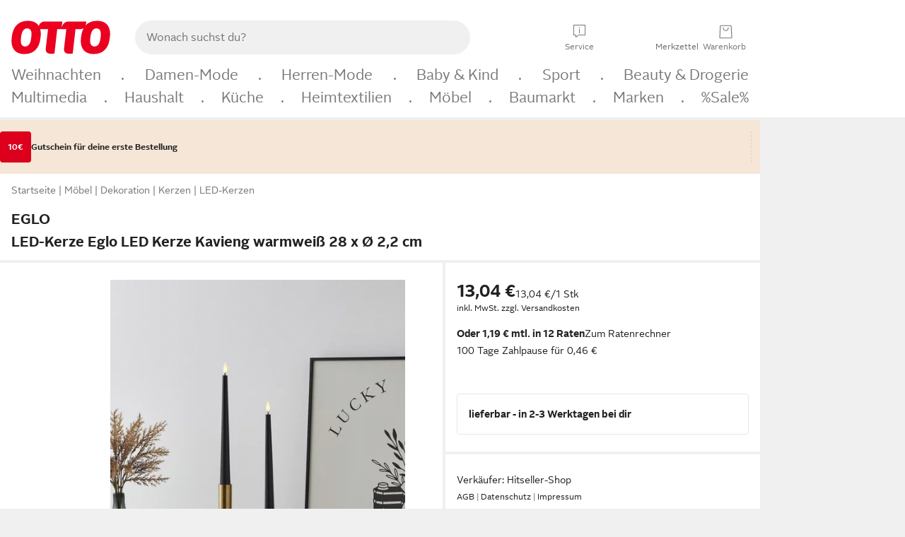

--- FILE ---
content_type: text/html; charset=UTF-8
request_url: https://www.otto.de/p/eglo-led-kerze-may-set-4-tlg-klassische-wachskerze-mit-moderner-led-technik-1524566439/
body_size: 2247
content:
<!DOCTYPE html>
<html lang="en">
<head>
    <meta charset="utf-8">
    <meta name="viewport" content="width=device-width, initial-scale=1">
    <title></title>
    <style>
        body {
            font-family: "Arial";
        }
    </style>
    <script type="text/javascript">
    window.awsWafCookieDomainList = [];
    window.gokuProps = {
"key":"AQIDAHjcYu/GjX+QlghicBgQ/7bFaQZ+m5FKCMDnO+vTbNg96AFyEFxQ4svYYdzeseAcA/7gAAAAfjB8BgkqhkiG9w0BBwagbzBtAgEAMGgGCSqGSIb3DQEHATAeBglghkgBZQMEAS4wEQQMnQo0D03W/OTj9lvWAgEQgDtRo88yYlDYjDVuHvpsTRSPLTpItCSBlfINXHm2qfUGuqDMAbIon3wNBRDSVmrB/WvH4QLtlxmSVho7fw==",
          "iv":"CgAHBxrJDAAACaSs",
          "context":"4z9GkQ+WmyHxHcjQpwshusEEJHzb4vZm7YWA7kkS9hRb5y3OD6VTwNyzu1e3DeaQhzVufHNwpaCN3B7fWLHVGIUHvTzwbjoxY9U5U0LXArIsMxURKgxb+0b5NV2x09NZN+qbzPUFbfHGaVEEhX55ywrPXtg/nAQCZetKIKCWDdVCz7XEPQEImffoGt0cv0/di6LdIJj2Kqn48qZBgRcHtKBGNUkrs1mYVdfTbobINB6W4quAf9hB7pcTUA2qMDPdP2WcmV7YLaXJ0+5GuingQYf9w+vlDAqv+V89Y/rVi3VG9ZLspgg0i6KCRIyZYkFlgwQ3+fkSLoITPswgN+RKzQQOvifhUzrpYicFWRkzER9BI4wTVbyvrSVK5KOhLSFK92JGAqEqyx7NJK9qpThSMIFFef7jDU1JReTDnDSbsRR9CJINWXqPYpKY/7pNsigI8Sjib9K+WuruB0fizPWHSqSBrqNDaxyMs00NZQ5B+VJgjySZUTYUgr63idZd9hTqzlvfxeiHD9r5Y3xxtWO/JF8p+vztQFb22Q1sruywYF1OdfJKRA9WRPO/oQYuTFEVEjvUpaNU0Wz32brMobK3IQvavL5CL0nstlptB7MpScmz2c1l+JDO1eRBQfvh7AOem/ry5WF5DzGTMpHx3ctszsTIC+cDok6SCqnuS65htslbRrCpuBJuSKsSncoG6Qj6w6zgpaZZ1/CRjwvr6U4jTtVlBtwZiYkO7JvA+aNM"
};
    </script>
    <script src="https://f79a0c10c9b0.0963aa52.eu-central-1.token.awswaf.com/f79a0c10c9b0/c80b958be406/3a11f1b143c4/challenge.js"></script>
</head>
<body>
    <div id="challenge-container"></div>
    <script type="text/javascript">
        AwsWafIntegration.saveReferrer();
        AwsWafIntegration.checkForceRefresh().then((forceRefresh) => {
            if (forceRefresh) {
                AwsWafIntegration.forceRefreshToken().then(() => {
                    window.location.reload(true);
                });
            } else {
                AwsWafIntegration.getToken().then(() => {
                    window.location.reload(true);
                });
            }
        });
    </script>
    <noscript>
        <h1>JavaScript is disabled</h1>
        In order to continue, we need to verify that you're not a robot.
        This requires JavaScript. Enable JavaScript and then reload the page.
    </noscript>
</body>
</html>

--- FILE ---
content_type: text/css; charset=utf-8
request_url: https://static.otto.de/assets-static/components/assets/assets.components.legacy.CuutkBW3.css
body_size: 3041
content:
@charset "UTF-8";@font-face{font-family:OttoIconFonts;font-style:normal;font-weight:400;src:url(https://static.otto.de/assets-static/components/assets/OTTO-Icons.BZx5X2Sf.woff2) format("woff2"),url(https://static.otto.de/assets-static/components/assets/OTTO-Icons.BHO7Eo7X.woff) format("woff"),url(https://static.otto.de/assets-static/components/assets/OTTO-Icons.T1RchkGP.ttf) format("truetype")}@font-face{font-family:OttoIcons;font-style:normal;font-weight:400;src:url(https://static.otto.de/assets-static/components/assets/OTTO-Icons.BZx5X2Sf.woff2) format("woff2"),url(https://static.otto.de/assets-static/components/assets/OTTO-Icons.BHO7Eo7X.woff) format("woff"),url(https://static.otto.de/assets-static/components/assets/OTTO-Icons.T1RchkGP.ttf) format("truetype")}.wrapper{background:#fff;height:auto!important;margin:0 auto -193px;min-height:100%;padding:0 45px;position:relative;zoom:1;text-align:left}.content_and_av .wrapper{float:left}.content{display:block;margin-bottom:10px;min-height:400px;z-index:1}.content:after{clear:both;content:".";display:block;font-size:0;height:0;visibility:hidden}.content_and_av{height:100%;margin:0 auto;width:1263px}@media screen and (max-width:1259px){.content_and_av{height:100%;width:auto}}@media print{.wrapper{box-shadow:none}.content_and_av{width:auto}}.gridContainer{max-width:1152px;min-width:320px;padding:0 8px}.gridContainer:after{clear:both;content:" ";display:block}.gridContainer.reducedOuterPadding{padding:0}@media(min-width:48em){.gridContainer{padding:0 16px}.gridContainer.reducedOuterPadding{padding:0 8px}}@media(min-width:77em){.gridContainer,.gridContainer.reducedOuterPadding{padding:0 32px}}.gridAndInfoContainer{height:100%}@media(min-width:85em){.gridAndInfoContainer{margin-left:auto;margin-right:auto;width:1342px}}@media(min-width:77em){.gridAndInfoContainer .gridContainer{float:left;width:84%;min-width:1025px}.app .gridAndInfoContainer .gridContainer{float:none}}@media(min-width:85em){.gridAndInfoContainer .gridContainer{float:left;width:1152px}}.gridAndInfoContainer .infoContainer{display:none}@media(min-width:77em){.gridAndInfoContainer .infoContainer{display:inline-block;margin:214px 6px 0 24px;width:160px}.app .gridAndInfoContainer .infoContainer{display:none}}.center{text-align:center}.clear{clear:both;display:block;overflow:hidden;visibility:hidden;width:0;height:0}.clearfix:before,.clearfix:after{content:" ";display:block;overflow:hidden;visibility:hidden;width:0;height:0}.clearfix:after{clear:both}.clearfix{zoom:1}.pl_p25{padding:4px}.pl_pl25{padding-left:4px}.pl_pr25{padding-right:4px}.pl_pt25{padding-top:4px}.pl_pb25{padding-bottom:4px}.pl_px25{padding-left:4px;padding-right:4px}.pl_py25{padding-bottom:4px;padding-top:4px}.pl_p50{padding:8px}.pl_pl50{padding-left:8px}.pl_pr50{padding-right:8px}.pl_pt50{padding-top:8px}.pl_pb50{padding-bottom:8px}.pl_px50{padding-left:8px;padding-right:8px}.pl_py50{padding-bottom:8px;padding-top:8px}.pl_p75{padding:12px}.pl_pl75{padding-left:12px}.pl_pr75{padding-right:12px}.pl_pt75{padding-top:12px}.pl_pb75{padding-bottom:12px}.pl_px75{padding-left:12px;padding-right:12px}.pl_py75{padding-bottom:12px;padding-top:12px}.pl_p100{padding:16px}.pl_pl100{padding-left:16px}.pl_pr100{padding-right:16px}.pl_pt100{padding-top:16px}.pl_pb100{padding-bottom:16px}.pl_px100{padding-left:16px;padding-right:16px}.pl_py100{padding-bottom:16px;padding-top:16px}.pl_p150{padding:24px}.pl_pl150{padding-left:24px}.pl_pr150{padding-right:24px}.pl_pt150{padding-top:24px}.pl_pb150{padding-bottom:24px}.pl_px150{padding-left:24px;padding-right:24px}.pl_py150{padding-bottom:24px;padding-top:24px}.pl_p175{padding:32px}.pl_pl175{padding-left:32px}.pl_pr175{padding-right:32px}.pl_pt175{padding-top:32px}.pl_pb175{padding-bottom:32px}.pl_px175{padding-left:32px;padding-right:32px}.pl_py175{padding-bottom:32px;padding-top:32px}.pl_p200{padding:40px}.pl_pl200{padding-left:40px}.pl_pr200{padding-right:40px}.pl_pt200{padding-top:40px}.pl_pb200{padding-bottom:40px}.pl_px200{padding-left:40px;padding-right:40px}.pl_py200{padding-bottom:40px;padding-top:40px}.pl_p250{padding:64px}.pl_pl250{padding-left:64px}.pl_pr250{padding-right:64px}.pl_pt250{padding-top:64px}.pl_pb250{padding-bottom:64px}.pl_px250{padding-left:64px;padding-right:64px}.pl_py250{padding-bottom:64px;padding-top:64px}.pl_p300{padding:80px}.pl_pl300{padding-left:80px}.pl_pr300{padding-right:80px}.pl_pt300{padding-top:80px}.pl_pb300{padding-bottom:80px}.pl_px300{padding-left:80px;padding-right:80px}.pl_py300{padding-bottom:80px;padding-top:80px}.pl_m25{margin:4px}.pl_ml25{margin-left:4px}.pl_mr25{margin-right:4px}.pl_mt25{margin-top:4px}.pl_mb25{margin-bottom:4px}.pl_mx25{margin-left:4px;margin-right:4px}.pl_my25{margin-bottom:4px;margin-top:4px}.pl_m50{margin:8px}.pl_ml50{margin-left:8px}.pl_mr50{margin-right:8px}.pl_mt50{margin-top:8px}.pl_mb50{margin-bottom:8px}.pl_mx50{margin-left:8px;margin-right:8px}.pl_my50{margin-bottom:8px;margin-top:8px}.pl_m75{margin:12px}.pl_ml75{margin-left:12px}.pl_mr75{margin-right:12px}.pl_mt75{margin-top:12px}.pl_mb75{margin-bottom:12px}.pl_mx75{margin-left:12px;margin-right:12px}.pl_my75{margin-bottom:12px;margin-top:12px}.pl_m100{margin:16px}.pl_ml100{margin-left:16px}.pl_mr100{margin-right:16px}.pl_mt100{margin-top:16px}.pl_mb100{margin-bottom:16px}.pl_mx100{margin-left:16px;margin-right:16px}.pl_my100{margin-bottom:16px;margin-top:16px}.pl_m150{margin:24px}.pl_ml150{margin-left:24px}.pl_mr150{margin-right:24px}.pl_mt150{margin-top:24px}.pl_mb150{margin-bottom:24px}.pl_mx150{margin-left:24px;margin-right:24px}.pl_my150{margin-bottom:24px;margin-top:24px}.pl_m175{margin:32px}.pl_ml175{margin-left:32px}.pl_mr175{margin-right:32px}.pl_mt175{margin-top:32px}.pl_mb175{margin-bottom:32px}.pl_mx175{margin-left:32px;margin-right:32px}.pl_my175{margin-bottom:32px;margin-top:32px}.pl_m200{margin:40px}.pl_ml200{margin-left:40px}.pl_mr200{margin-right:40px}.pl_mt200{margin-top:40px}.pl_mb200{margin-bottom:40px}.pl_mx200{margin-left:40px;margin-right:40px}.pl_my200{margin-bottom:40px;margin-top:40px}.pl_m250{margin:64px}.pl_ml250{margin-left:64px}.pl_mr250{margin-right:64px}.pl_mt250{margin-top:64px}.pl_mb250{margin-bottom:64px}.pl_mx250{margin-left:64px;margin-right:64px}.pl_my250{margin-bottom:64px;margin-top:64px}.pl_m300{margin:80px}.pl_ml300{margin-left:80px}.pl_mr300{margin-right:80px}.pl_mt300{margin-top:80px}.pl_mb300{margin-bottom:80px}.pl_mx300{margin-left:80px;margin-right:80px}.pl_my300{margin-bottom:80px;margin-top:80px}.pl_radius10{border-radius:2px}.pl_radius25{border-radius:4px}.pl_radius50{border-radius:8px}.pl_radius100{border-radius:16px}.pl_display100{font-size:1.625rem;line-height:2;font-weight:700}.pl_display200{font-size:4rem;line-height:4;font-weight:700}.pl_headline10{font-size:.625rem;line-height:1.6;font-weight:700}.pl_headline25{font-size:.75rem;line-height:1.3333333333;font-weight:700}.pl_headline50{font-size:.875rem;line-height:1.7142857143;font-weight:700}.pl_headline100{font-size:1rem;line-height:1.5;font-weight:700}.pl_headline200{font-size:1.25rem;line-height:1.6;font-weight:700}.pl_headline300{font-size:1.5rem;line-height:1.3333333333;font-weight:700}.pl_copy50{font-size:.625rem;line-height:1.6}.pl_copy75{font-size:.75rem;line-height:1.3333333333}.pl_copy100{font-size:.875rem;line-height:1.7142857143}.pl_copy125{font-size:1rem;line-height:1.5}.pl_text-success{color:#50cc7f}.pl_bg-success{background-color:#50cc7f}.pl_text-sustainable{color:#7ea87b}.pl_bg-sustainable{background-color:#7ea87b}.pl_text-hint{color:#ffdf33}.pl_bg-hint{background-color:#ffdf33}.pl_text-warm-red{color:#8c2d4b}.pl_bg-warm-red{background-color:#8c2d4b}.pl_text-deep-navy{color:#1e5a78}.pl_bg-deep-navy{background-color:#1e5a78}.pl_text-red100{color:#f00020}.pl_bg-red100{background-color:#f00020}.pl_text-blue100{color:#008ffd}.pl_bg-blue100{background-color:#008ffd}.pl_text-white100{color:#fff}.pl_bg-white100{background-color:#fff}.pl_text-black100{color:#222}.pl_bg-black100{background-color:#222}.pl_text-grey25{color:#f0f0f0}.pl_bg-grey25{background-color:#f0f0f0}.pl_text-grey100{color:#e6e6e6}.pl_bg-grey100{background-color:#e6e6e6}.pl_text-grey200{color:#c4c4c4}.pl_bg-grey200{background-color:#c4c4c4}.pl_text-grey400{color:#777}.pl_bg-grey400{background-color:#777}@media(min-width:48em){.gridContainer .pl_full-bleed{margin-left:-16px;margin-right:-16px}.gridContainer .pl_full-bleed--right{margin-right:-16px}.gridContainer .pl_full-bleed--left{margin-left:-16px}.gridContainer .pl_full-bleed--with-padding{margin-left:-16px;margin-right:-16px}.gridContainer .pl_full-bleed--with-padding--right{margin-right:-16px}.gridContainer .pl_full-bleed--with-padding--left{margin-left:-16px}.gridContainer .pl_full-bleed--with-padding{padding-left:16px;padding-right:16px}.gridContainer .pl_full-bleed--with-padding--right{padding-right:16px}.gridContainer .pl_full-bleed--with-padding--left{padding-left:16px}.gridContainer .contentWithSidebar .pl_full-bleed{margin-right:-16px;margin-left:-8px}.gridContainer .contentWithSidebar .pl_full-bleed--with-padding{padding-right:16px;padding-left:8px}.gridContainer.reducedOuterPadding .pl_full-bleed{margin-left:-8px;margin-right:-8px}.gridContainer.reducedOuterPadding .pl_full-bleed--right{margin-right:-8px}.gridContainer.reducedOuterPadding .pl_full-bleed--left{margin-left:-8px}.gridContainer.reducedOuterPadding .pl_full-bleed--with-padding{margin-left:-8px;margin-right:-8px}.gridContainer.reducedOuterPadding .pl_full-bleed--with-padding--right{margin-right:-8px}.gridContainer.reducedOuterPadding .pl_full-bleed--with-padding--left{margin-left:-8px}.gridContainer.reducedOuterPadding .pl_full-bleed--with-padding{padding-left:8px;padding-right:8px}.gridContainer.reducedOuterPadding .pl_full-bleed--with-padding--right{padding-right:8px}.gridContainer.reducedOuterPadding .pl_full-bleed--with-padding--left{padding-left:8px}.gridContainer.reducedOuterPadding .contentWithSidebar .pl_full-bleed{margin-right:-8px;margin-left:-8px}.gridContainer.reducedOuterPadding .contentWithSidebar .pl_full-bleed--with-padding{margin-right:-8px;margin-left:-8px;padding-right:8px;padding-left:8px}}@media(min-width:77em){.gridContainer .pl_full-bleed,.gridContainer.reducedOuterPadding .pl_full-bleed{margin-left:-32px;margin-right:-32px}.gridContainer .pl_full-bleed--right,.gridContainer.reducedOuterPadding .pl_full-bleed--right{margin-right:-32px}.gridContainer .pl_full-bleed--left,.gridContainer.reducedOuterPadding .pl_full-bleed--left{margin-left:-32px}.gridContainer .pl_full-bleed--with-padding,.gridContainer.reducedOuterPadding .pl_full-bleed--with-padding{margin-left:-32px;margin-right:-32px}.gridContainer .pl_full-bleed--with-padding--right,.gridContainer.reducedOuterPadding .pl_full-bleed--with-padding--right{margin-right:-32px}.gridContainer .pl_full-bleed--with-padding--left,.gridContainer.reducedOuterPadding .pl_full-bleed--with-padding--left{margin-left:-32px}.gridContainer .pl_full-bleed--with-padding,.gridContainer.reducedOuterPadding .pl_full-bleed--with-padding{padding-left:32px;padding-right:32px}.gridContainer .pl_full-bleed--with-padding--right,.gridContainer.reducedOuterPadding .pl_full-bleed--with-padding--right{padding-right:32px}.gridContainer .pl_full-bleed--with-padding--left,.gridContainer.reducedOuterPadding .pl_full-bleed--with-padding--left{padding-left:32px}.gridContainer .contentWithSidebar .pl_full-bleed,.gridContainer.reducedOuterPadding .contentWithSidebar .pl_full-bleed{margin-right:-32px;margin-left:-8px}.gridContainer .contentWithSidebar .pl_full-bleed--with-padding,.gridContainer.reducedOuterPadding .contentWithSidebar .pl_full-bleed--with-padding{margin-right:-32px;margin-left:-8px;padding-right:32px;padding-left:8px}}@media(min-width:1153px)and (max-width:1231px){.gridContainer .pl_full-bleed{margin-left:calc((100vw - 1152px)/-2);margin-right:calc((100vw - 1152px)/-2)}.gridContainer .pl_full-bleed--right{margin-right:calc((100vw - 1152px)/-2)}.gridContainer .pl_full-bleed--left{margin-left:calc((100vw - 1152px)/-2)}.gridContainer .pl_full-bleed--with-padding{margin-left:calc((100vw - 1152px)/-2);margin-right:calc((100vw - 1152px)/-2)}.gridContainer .pl_full-bleed--with-padding--right{margin-right:calc((100vw - 1152px)/-2)}.gridContainer .pl_full-bleed--with-padding--left{margin-left:calc((100vw - 1152px)/-2)}.gridContainer .pl_full-bleed--with-padding{padding-left:calc((100vw - 1152px)/-2*-1);padding-right:calc((100vw - 1152px)/-2*-1)}.gridContainer .pl_full-bleed--with-padding--right{padding-right:calc((100vw - 1152px)/-2*-1)}.gridContainer .pl_full-bleed--with-padding--left{padding-left:calc((100vw - 1152px)/-2*-1)}.gridContainer.reducedOuterPadding .pl_full-bleed{margin-left:calc((100vw - 1152px)/-2 - 8px);margin-right:calc((100vw - 1152px)/-2 - 8px)}.gridContainer.reducedOuterPadding .pl_full-bleed--right{margin-right:calc((100vw - 1152px)/-2 - 8px)}.gridContainer.reducedOuterPadding .pl_full-bleed--left{margin-left:calc((100vw - 1152px)/-2 - 8px)}.gridContainer.reducedOuterPadding .pl_full-bleed--with-padding{margin-left:calc((100vw - 1152px)/-2 - 8px);margin-right:calc((100vw - 1152px)/-2 - 8px)}.gridContainer.reducedOuterPadding .pl_full-bleed--with-padding--right{margin-right:calc((100vw - 1152px)/-2 - 8px)}.gridContainer.reducedOuterPadding .pl_full-bleed--with-padding--left{margin-left:calc((100vw - 1152px)/-2 - 8px)}.gridContainer.reducedOuterPadding .pl_full-bleed--with-padding{padding-left:calc(((100vw - 1152px)/-2 - 8px)*-1);padding-right:calc(((100vw - 1152px)/-2 - 8px)*-1)}.gridContainer.reducedOuterPadding .pl_full-bleed--with-padding--right{padding-right:calc(((100vw - 1152px)/-2 - 8px)*-1)}.gridContainer.reducedOuterPadding .pl_full-bleed--with-padding--left{padding-left:calc(((100vw - 1152px)/-2 - 8px)*-1)}.gridContainer .contentWithSidebar .pl_full-bleed{margin-right:calc((100vw - 1152px)/-2);margin-left:-8px}.gridContainer .contentWithSidebar .pl_full-bleed--with-padding{margin-right:calc((100vw - 1152px)/-2);margin-left:-8px;padding-right:calc((100vw - 1152px)/-2*-1);padding-left:8px}.gridContainer.reducedOuterPadding .contentWithSidebar .pl_full-bleed{margin-right:calc((100vw - 1152px)/-2 - 8px);margin-left:-8px}.gridContainer.reducedOuterPadding .contentWithSidebar .pl_full-bleed--with-padding{margin-right:calc((100vw - 1152px)/-2 - 8px);margin-left:-8px;padding-right:calc(((100vw - 1152px)/-2 - 8px)*-1);padding-left:8px}}.mo-frame,.gridContainer.mo-frame,.reducedOuterPadding.mo-frame,.wrapper.mo-frame{background:var(--oc-semantic-color-frame-background, #f0f0f0);padding-left:0;padding-right:0}.mo-frame .pl_full-bleed,.gridContainer.mo-frame .pl_full-bleed,.reducedOuterPadding.mo-frame .pl_full-bleed,.wrapper.mo-frame .pl_full-bleed{margin-left:0;margin-right:0}.mo-frame .pl_full-bleed--with-padding,.gridContainer.mo-frame .pl_full-bleed--with-padding,.reducedOuterPadding.mo-frame .pl_full-bleed--with-padding,.wrapper.mo-frame .pl_full-bleed--with-padding{margin-left:0;margin-right:0;padding-left:0;padding-right:0}@media(min-width:1153px)and (max-width:1231px){.gridContainer.mo-frame{max-width:100%}}.pl_hidden{display:none!important}.pl_shadow100{box-shadow:0 2px 6px 2px #0000000d,0 0 2px #00000026}.pl_shadow200{box-shadow:0 4px 12px 6px #0000001a,0 1px 3px #0000001a}.pl_shadow300{box-shadow:0 10px 30px 12px #00000026}.lazySpinner{background:url([data-uri]) no-repeat 0 0;width:16px;height:16px;margin:auto}.sel_addToBasketDialog .lazySpinner{margin:88px auto auto}.p_scrollbarMeasure{height:50px;overflow:scroll;position:absolute;top:-9999px;width:50px}


--- FILE ---
content_type: text/css; charset=utf-8
request_url: https://static.otto.de/feature-components/compliance/assets/ofc.compliance.style.DxBLEjGZ.css
body_size: -167
content:
ofc-radio-equipment-regulation-v1[size="50"]{min-height:44px}ofc-radio-equipment-regulation-v1[size="100"]{min-height:110px}


--- FILE ---
content_type: text/css
request_url: https://www.otto.de/reco-comparison-frontend/assets/ft6bcn.reco-comparison-frontend.assets.2f8-SyCr.css
body_size: 1327
content:
.reco_comparison__image__badge.svelte-1lrrt2i{background-size:cover}.reco_comparison__image__deal_badge.svelte-1lrrt2i{position:absolute;width:50px;height:50px;z-index:1;top:8px;left:16px}.reco_comparison__image.svelte-13tmqax{text-align:center;padding-bottom:initial;position:relative;overflow:hidden;max-height:100%;max-width:100%;transform:translateZ(0);border-radius:8px}.reco_comparison__image.svelte-13tmqax img:where(.svelte-13tmqax){max-width:100%;max-height:100%;z-index:1;position:absolute;right:50%;transform:translate(50%)}.reco_comparison__image.svelte-13tmqax img.ambiente:where(.svelte-13tmqax){width:auto;height:auto;min-width:100%;min-height:100%;max-width:none}.reco_comparison__image.svelte-13tmqax img.cutout:where(.svelte-13tmqax){padding:8px;width:100%}.reco_comparison__image__spinner_box.svelte-13tmqax{position:absolute;margin:auto;width:60px;height:60px;left:0;right:0;top:0;bottom:0;z-index:0}.reco_comparison__image__deal_badge.svelte-13tmqax{position:absolute;width:50px;height:50px;z-index:1;top:8px;left:16px}.reco_comparison__image__badge.svelte-13tmqax{background-size:cover}.reco_comparison__labels_wrapper.svelte-13tmqax{display:flex;flex-direction:column;position:absolute;bottom:16px;left:16px;flex-wrap:wrap;align-items:flex-start}.reco_comparison__label-visibility.svelte-13tmqax{z-index:1}.reco_comparison__very-popular-tag.svelte-13tmqax{margin-top:8px}.reco_comparison__otto-up-logo.svelte-lllidp{margin-top:10px}.reco_comparison__otto-up-logo.svelte-lllidp svg:where(.svelte-lllidp){width:52px;height:16px}.reco_comparison__article-eek-container.svelte-11dx28f{width:100%;display:flex;flex-wrap:wrap;margin-top:10px}.reco_comparison__article-eek-label.svelte-11dx28f{white-space:nowrap;display:flex;align-items:center;width:100%}.reco_comparison__article-eek-label_energyLabelText.svelte-11dx28f{display:flex;flex-direction:column;align-items:flex-start;width:calc(100% - 40px)}.reco_comparison__article-eek-label_energyLabelText_energyLabelTextComponent.svelte-11dx28f{cursor:default;text-overflow:ellipsis;overflow:hidden;margin-left:4px;width:100%}.reco_comparison__article-eek-label_energyLabelText_datasheet.svelte-11dx28f{margin-left:4px;text-overflow:ellipsis;overflow:hidden;width:100%}.reco_comparison__article-eek-label.svelte-11dx28f:first-of-type{margin-top:unset!important}.reco_comparison__article-eek-layer-container{margin:16px auto;text-align:center}.reco_comparison__article-eek-layer-container .reco_comparison__article-eek-layer-title{font-weight:400;font-size:20px;text-align:left;padding-left:16px}.reco_comparison__article-eek-layer-container .reco_comparison__article-eek-layer-datasheet{text-align:left;display:block;padding-left:16px}.reco_comparison__article-eek-layer-container .reco_comparison__article-eek-layer-label{margin-bottom:16px}.reco_comparison__article-eek-layer-container .reco_comparison__article-eek-layer-labels-container{margin-bottom:24px}.reco_comparison____sheet-image-container.svelte-11dx28f{display:flex;justify-content:center}.reco_comparison__sheet-image.svelte-11dx28f{width:100%}.reco_comparison__label-visibility.svelte-kfr8ki{z-index:1}.reco_comparison__multi-sustainabilities-container.svelte-1b2930f{display:flex;flex-wrap:wrap;margin-top:10px}.reco_comparison__multi-sustainabilities-container-icon-wrapper.svelte-1b2930f{width:32px;height:32px;margin-right:4px;background-color:var(--oc-semantic-color-sustainable-75);border-radius:50%;display:flex;align-items:center;border:0;padding:0 0 0 4px}.reco_comparison__multi-sustainabilities-container-icon-wrapper.svelte-1b2930f svg:where(.svelte-1b2930f){width:24px;height:24px;fill:#fff;cursor:pointer}:root{--padding_within_cell: 4px}.reco_comparison__information-container.svelte-q1u9i9{text-align:left;overflow:hidden;max-width:100%;margin-top:var(--oc-semantic-spacing-100)}.reco_comparison__nowrap.svelte-q1u9i9{white-space:nowrap}.reco_comparison__uvp-string.svelte-q1u9i9{padding-right:var(--padding_within_cell)}.reco_comparison__retail-price.svelte-q1u9i9{display:inline-block}.reco_comparison__price-line-through.svelte-q1u9i9{padding-right:var(--padding_within_cell);text-decoration:line-through}.reco_comparison__price-red.svelte-q1u9i9{color:var(--oc-semantic-color-brand)}.reco_comparison__price-per-unit.svelte-q1u9i9{padding:4px;color:var(--oc-base-color-grey-400)}.reco_comparison__table__rating.svelte-1tyysyb{display:flex;align-items:center}.reco_comparison__table__rating__icon_container.svelte-1tyysyb{display:flex}.reco_comparison__table__rating_star.svelte-1tyysyb{width:18px;height:18px}.reco_comparison__table__rating__reviews.svelte-1tyysyb{margin-left:6px}.reco_comparison__table__container.svelte-2uti03{overflow-x:auto;padding:var(--oc-semantic-spacing-100) var(--oc-semantic-spacing-100) 12px 0;margin-left:var(--oc-semantic-spacing-100)}.reco_comparison__table__header_title.svelte-2uti03{line-height:24px;color:#000;overflow:hidden;text-overflow:ellipsis;display:-webkit-box;-webkit-line-clamp:3;-webkit-box-orient:vertical;word-break:break-word}.reco_comparison__table__header_data.svelte-2uti03{padding-top:var(--oc-semantic-spacing-100);padding-bottom:var(--oc-semantic-spacing-75)}tr.svelte-2uti03>th:where(.svelte-2uti03):first-child,tr.svelte-2uti03>td:where(.svelte-2uti03):first-child{position:-webkit-sticky;position:sticky;left:0;background:color-mix(in hsl,var(--oc-semantic-color-hint-25) 61.5%,white 38.5%);z-index:1}tbody.svelte-2uti03 tr:where(.svelte-2uti03)>td:where(.svelte-2uti03){position:relative;padding:var(--oc-semantic-spacing-75) 0}tbody.svelte-2uti03 tr:where(.svelte-2uti03)>td:where(.svelte-2uti03):before{content:"";position:absolute;top:0;left:0;right:0;height:1px;background-color:#ccc;z-index:0}tbody.svelte-2uti03 tr:where(.svelte-2uti03)>td:where(.svelte-2uti03):first-child:before{content:"";position:absolute;top:0;left:var(--oc-semantic-spacing-100);right:0;height:1px;background-color:#ccc;z-index:0}tbody.svelte-2uti03 tr:where(.svelte-2uti03)>td:where(.svelte-2uti03):last-child:before{content:"";position:absolute;top:0;left:0;right:var(--oc-semantic-spacing-100);height:1px;background-color:#ccc;z-index:0}.column.svelte-2uti03{padding-left:var(--oc-semantic-spacing-100);padding-right:var(--oc-semantic-spacing-100);vertical-align:top}oc-tag-v1.svelte-2uti03{padding-top:var(--oc-semantic-spacing-50)}ul.svelte-2uti03>li:where(.svelte-2uti03){word-break:break-word}.attribute-header.svelte-2uti03{padding-bottom:var(--oc-semantic-spacing-50);word-break:break-word}.attribute-header--ghost.svelte-2uti03{visibility:hidden}.product-tag-placeholder.svelte-2uti03{height:24px}.reco_comparison__table__adslink.svelte-2uti03{color:#000;text-decoration:none;overflow-y:auto}.reco_comparison__table__adslink.svelte-2uti03:hover{-webkit-text-decoration:black underline;text-decoration:black underline}.reco_comparison__comparison_table__headline.svelte-1tyar5z{padding:24px 16px 0}


--- FILE ---
content_type: text/css; charset=utf-8
request_url: https://www.otto.de/stomachshop/squirrel.stomachshop.searchbar.M4Mxtnx7.css
body_size: 1237
content:
.squirrel_searchContainer{display:none;margin-left:-16px;margin-right:-16px;width:100vw;background-color:var(--oc-base-color-white-100, #ffffff);order:99999}.find_header--visibleSearchbar .squirrel_searchContainer{display:block}@media (min-width: 48rem){.squirrel_searchContainer{width:100%;order:unset;display:block;height:-webkit-fit-content;height:-moz-fit-content;height:fit-content;flex:1;margin-top:var(--oc-semantic-spacing-100, 16px);margin-left:var(--oc-semantic-spacing-100, 16px);margin-right:var(--oc-semantic-spacing-100, 16px)}}@media (min-width: 62rem){.squirrel_searchContainer{margin-left:22px}}.squirrel_searchbarWrapper{position:relative;background-color:var(--oc-base-color-white-100, #ffffff);z-index:102}@media (min-width: 48rem){.squirrel_searchbarWrapper{width:100%;max-width:500px}}.squirrel_searchline{display:flex;align-items:center}.squirrel_searchbar{display:flex;gap:var(--oc-semantic-spacing-50, 8px);justify-content:center;align-items:center;background-color:var(--oc-base-color-gray-25, #f0f0f0);border-radius:var(--oc-semantic-border-radius-300, 1.5rem);outline:var(--oc-base-color-white-100, #ffffff) var(--oc-semantic-focus-outline-style, solid) var(--oc-semantic-focus-outline-width, 2px);width:100%}.squirrel_searchbar:after{content:""}#squirrel_searchfieldDescription{display:none}.squirrel_searchfield{color:var(--oc-base-color-black-100, #212121);border:none;outline:none;background-color:transparent;padding-left:var(--oc-semantic-spacing-100, 16px);height:var(--oc-base-dimension-48, 48px);width:inherit}.squirrel_searchfield::-ms-clear{display:none}.squirrel_searchForm{padding:calc(var(--oc-semantic-spacing-25, 4px) + var(--oc-semantic-focus-outline-width, 2px)) var(--oc-semantic-spacing-100, 16px) calc(var(--oc-semantic-spacing-50, 8px) + var(--oc-semantic-focus-outline-width, 2px))}@media (min-width: 48rem){.squirrel_searchForm{border:var(--oc-semantic-border-width-100, 1px) var(--oc-semantic-focus-outline-style, solid) var(--oc-base-color-white-100, #ffffff);padding:var(--oc-semantic-spacing-75, 12px)}}.squirrel_active.svelte-pzi74f{background-color:var(--oc-base-color-otto-red-125, #dc001d);border-radius:50%}.squirrel_searchline__abort.svelte-dd99oy{display:block;padding-left:var(--oc-semantic-spacing-100, 16px);color:var(--oc-base-color-black-100, #212121);cursor:pointer}@media (min-width: 48rem){.squirrel_searchline__abort.svelte-dd99oy{display:none}}.squirrel_active.svelte-1radjqc .squirrel_searchbar:where(.svelte-1radjqc){outline-color:var(--oc-base-color-black-100, #212121);background-color:var(--oc-base-color-white-100, #ffffff)}@media (min-width: 48rem){.squirrel_active.squirrel_searchForm.svelte-1radjqc{padding:var(--oc-semantic-spacing-75, 12px) var(--oc-semantic-spacing-75, 12px) calc(var(--oc-semantic-spacing-75, 12px) - var(--oc-semantic-border-width-100, 1px))}}@media (min-width: 48rem){.squirrel_active.svelte-1radjqc{border-radius:var(--oc-semantic-border-radius-100, .5rem) var(--oc-semantic-border-radius-100, .5rem) var(--oc-semantic-border-radius-0, 0rem) var(--oc-semantic-border-radius-0, 0rem);border-color:#c4c4c4;border-bottom:unset}}.squirrel_icon.svelte-1w8dw11{display:flex;color:var(--oc-base-color-black-100, #212121);cursor:pointer;width:-webkit-min-content;width:min-content;height:-webkit-max-content;height:max-content;padding:var(--oc-semantic-spacing-75, 12px) var(--oc-semantic-spacing-100, 16px)}.squirrel_active.svelte-qg6rkm{color:var(--oc-base-color-otto-red-100, #eb001f)}.squirrel_listItem.svelte-qg6rkm{position:relative;cursor:pointer;background-color:var(--oc-base-color-white-100, #ffffff)}.squirrel_listItem.svelte-qg6rkm:hover{background-color:var(--oc-base-color-gray-25, #f0f0f0)}.squirrel_listItem.svelte-qg6rkm:not(:last-child):after{display:block;content:"";margin:var(--oc-semantic-spacing-0, 0px) var(--oc-semantic-spacing-100, 16px);border-bottom:var(--oc-semantic-border-width-100, 1px) solid var(--oc-base-color-gray-25, #f0f0f0)}.squirrel_listItem__row.svelte-qg6rkm{display:flex;height:var(--oc-base-dimension-48, 48px);flex-direction:row;width:100%}.squirrel_listItem__row.svelte-qg6rkm>:where(.svelte-qg6rkm):first-child{padding-left:var(--oc-semantic-spacing-100, 16px)}.squirrel_listItem__row.svelte-qg6rkm>:where(.svelte-qg6rkm):last-child{padding-right:var(--oc-semantic-spacing-100, 16px)}.squirrel_listItem__term.svelte-qg6rkm{white-space:nowrap;overflow:hidden;text-overflow:ellipsis;width:-webkit-max-content;width:max-content;flex:1;padding:var(--oc-semantic-spacing-75, 12px) var(--oc-semantic-spacing-0, 0px)}.squirrel_searchSuggestions.svelte-1s0yuwk{background-color:var(--oc-base-color-white-100, #ffffff);padding:var(--oc-semantic-spacing-0, 0px);border-radius:var(--oc-semantic-border-radius-0, 0rem) var(--oc-semantic-border-radius-0, 0rem) var(--oc-semantic-border-radius-100, .5rem) var(--oc-semantic-border-radius-100, .5rem)}.squirrel_searchSuggestions.svelte-1s0yuwk .squirrel_border_top:where(.svelte-1s0yuwk){border-top:var(--oc-semantic-border-width-400, 4px) solid var(--oc-base-color-gray-25, #f0f0f0)}.squirrel_trendingQueries.svelte-d651nm{background-color:var(--oc-base-color-white-100, #ffffff);padding:var(--oc-semantic-spacing-0, 0px);border-bottom-left-radius:var(--oc-semantic-border-radius-100, .5rem);border-bottom-right-radius:var(--oc-semantic-border-radius-100, .5rem)}.squirrel_searchSuggestions__headline.svelte-d651nm{padding:var(--oc-semantic-spacing-150, 24px) var(--oc-semantic-spacing-100, 16px) var(--oc-semantic-spacing-50, 8px);height:-webkit-fit-content;height:-moz-fit-content;height:fit-content;color:var(--oc-base-color-gray-400, #6d6d6d)}oc-icon-v1.svelte-1gvuu8b{padding:var(--oc-semantic-spacing-100, 16px);width:var(--oc-base-dimension-56, 56px);height:var(--oc-base-dimension-56, 56px)}.squirrel_active.svelte-1gvuu8b{color:var(--oc-base-color-otto-red-100, #eb001f)}.squirrel_searchHistory.svelte-1gvuu8b{position:relative;cursor:pointer;background-color:var(--oc-base-color-white-100, #ffffff)}.squirrel_searchHistory.svelte-1gvuu8b:not(:last-child):after{display:block;content:"";margin:var(--oc-semantic-spacing-0, 0px) var(--oc-semantic-spacing-100, 16px);border-bottom:var(--oc-semantic-border-width-100, 1px) solid var(--oc-base-color-gray-25, #f0f0f0)}.squirrel_searchHistory__text.svelte-1gvuu8b{display:flex;height:var(--oc-base-dimension-56, 56px);justify-content:center;align-items:center}.squirrel_searchHistory__text.svelte-1gvuu8b .squirrel_searchHistory__term:where(.svelte-1gvuu8b){justify-content:center;display:flex;flex-direction:column;flex:1 1 0;white-space:nowrap;overflow:hidden;text-overflow:ellipsis}.squirrel_searchHistory__text.svelte-1gvuu8b .squirrel_searchHistory__term:where(.svelte-1gvuu8b)>div:where(.svelte-1gvuu8b){white-space:nowrap;overflow:hidden;text-overflow:ellipsis}.squirrel_searchHistory.svelte-1gvuu8b:hover{background-color:var(--oc-base-color-gray-25, #f0f0f0)}oc-icon-v1.svelte-d1in0f{padding:var(--oc-semantic-spacing-100, 16px);width:var(--oc-base-dimension-56, 56px);height:var(--oc-base-dimension-56, 56px);fill:var(--oc-semantic-color-text-interactive, #256ad2)}.squirrel_searchHistoryDelete.svelte-d1in0f{position:relative;cursor:pointer;background-color:var(--oc-base-color-white-100, #ffffff)}.squirrel_searchHistoryDelete.svelte-d1in0f:not(:last-child)>div:where(.svelte-d1in0f){border-bottom:var(--oc-semantic-border-width-100, 1px) solid var(--oc-base-color-gray-25, #f0f0f0)}.squirrel_searchHistoryDelete__text.svelte-d1in0f{display:flex;height:var(--oc-base-dimension-56, 56px);justify-content:center;align-items:center;color:var(--oc-semantic-color-text-interactive, #256ad2)}.squirrel_searchHistoryDelete__text.svelte-d1in0f>.squirrel_searchHistoryDelete__term:where(.svelte-d1in0f){margin-right:var(--oc-base-dimension-40, 40px);justify-content:center;display:flex;flex-direction:column;flex:1 1 0;white-space:nowrap;overflow:hidden;text-overflow:ellipsis}.squirrel_searchSuggestions__headline.svelte-1jlfsvz{background-color:var(--oc-base-color-white-100, #ffffff);padding:var(--oc-semantic-spacing-150, 24px) var(--oc-semantic-spacing-100, 16px) var(--oc-semantic-spacing-50, 8px);height:-webkit-fit-content;height:-moz-fit-content;height:fit-content;color:var(--oc-base-color-gray-400, #6d6d6d);display:flex;align-items:center}.squirrel_searchSuggestions__headline.svelte-1jlfsvz>span:where(.svelte-1jlfsvz){flex:0 0 50%;padding-right:var(--oc-semantic-spacing-50, 8px)}.squirrel_searchSuggestionsContainer.svelte-172eb3t{width:100%;position:absolute;left:var(--oc-semantic-spacing-0, 0px);z-index:101;height:-webkit-fit-content;height:-moz-fit-content;height:fit-content;overflow-x:auto;border-bottom:var(--oc-semantic-border-width-100, 1px);border-color:var(--oc-base-color-gray-150, #cccccc);border-style:solid}@media (min-width: 48rem){.squirrel_searchSuggestionsContainer.svelte-172eb3t{top:var(--oc-base-dimension-72, 72px);border-bottom-left-radius:var(--oc-semantic-border-radius-100, .5rem);border-bottom-right-radius:var(--oc-semantic-border-radius-100, .5rem);border-width:1px;border-top:unset}}


--- FILE ---
content_type: text/css;charset=UTF-8
request_url: https://www.otto.de/order/statics/ft1.order-core.minibasket.8fd79c46.css
body_size: 149
content:
.or_minis{box-sizing:border-box;cursor:pointer;display:block;height:40px;padding-top:4px;position:relative;text-align:center;text-decoration:none!important;width:52px}.or_minis .or_minis__badge{left:28px;position:absolute;top:13px}@media screen and (min-width:48em){.or_minis .or_minis__badge{left:32px;top:13px}}.or_minis .or_minis__badge--empty{display:none}.or_minis .or_minis__icon{fill:#777;height:28px;margin-top:-3px;width:50px}@media screen and (min-width:48em){.or_minis .or_minis__icon{height:28px;margin-top:0;width:65px}.or_minis{padding-top:0;width:62px}}.or_minis .or_minis__text{color:#777;left:0;position:absolute;top:26px}@media screen and (min-width:48em){.or_minis .or_minis__text{display:none}}.or_minis .or_minis__text--large{color:#777;left:0;position:absolute;top:27px}@media screen and (max-width:calc(48em - 1px)){.or_minis .or_minis__text--large{display:none}}
/*# sourceMappingURL=/order/statics/ft1.order-core.minibasket.8fd79c46.css.map */

--- FILE ---
content_type: text/css
request_url: https://www.otto.de/nav-chekov/static/compiled/nav.chekov.mobile_bundle.CU_cw3-u.css
body_size: 1384
content:
@charset "UTF-8";body{--nav-menu-top-offset: 0px}#nav_mobile-menu-wrapper{height:0;display:block!important}@media (min-width: 48em){#nav_mobile-menu-wrapper{display:none!important}}#nav_mobile-menu-wrapper.nav_mobile-menu-wrapper--open{height:calc(100vh - var(--nav-menu-top-offset))}.nav_sheet__body{overflow-y:scroll;padding-bottom:150px}.nav_sheet__header{height:50px;display:flex;justify-content:space-between;align-items:center;padding:0 16px;background-color:#f0f0f0}.nav_sheet__header .nav_sheet__back-button{cursor:pointer;flex:0 0 78px}.nav_sheet__header .nav_sheet__back-button-arrow{font-family:OttoIcons,Arial,Helvetica,sans-serif;font-size:1.25rem;line-height:1.3em;vertical-align:middle;padding-right:5px}.nav_sheet__header .nav_sheet__back-button-text{font-size:14px;font-size:.875rem;line-height:1.4285714286em;vertical-align:middle}.nav_sheet__header .nav_sheet__placeholder{flex:0 0 78px}.nav_sheet__header .nav_sheet__title{flex:1;display:flex;justify-content:center;height:50px;align-items:center;color:#f00020;font-size:1rem;line-height:1rem;text-decoration:none;font-weight:700}.nav_sheet-cluster-title{height:50px;margin:0;padding:19px 16px 16px;font-size:14px;font-size:.875rem;line-height:1.4285714286em;font-weight:700}.nav_menu-sheet{background-color:#f0f0f0;width:100vw;height:calc(100vh - var(--nav-menu-top-offset));flex-direction:column;position:absolute;top:0;left:0}.nav_menu-sheet--submenu{left:100vw!important}.nav_menu-sheet--visible{display:flex!important}.nav_mobile-menu{width:100vw;position:absolute;left:0;height:calc(100vh - var(--nav-menu-top-offset));overflow:hidden;background-color:#f0f0f0;z-index:11}.nav_mobile-menu--visible{display:block!important}.nav_mobile-cluster{display:flex;flex-wrap:wrap;justify-content:space-between;padding:16px}.nav_mobile-cluster__item{padding:4px;width:50%}.nav_mobile-list-item{padding:0 16px;font-size:14px;font-size:.875rem;line-height:1.4285714286em;text-decoration:none;color:#e6e6e6;background-color:#fff;display:flex;align-items:center;cursor:pointer;height:48px;line-height:48px;border-bottom:1px solid #e6e6e6}.nav_mobile-list-item__image{border-radius:4px;width:36px;height:36px;background-color:#f0f0f0}.nav_mobile-list-item__image--fallback{background-color:#fff}.nav_mobile-list-item__title{padding:0 36px 0 16px;flex:1;color:#222;white-space:nowrap;text-overflow:ellipsis;overflow:hidden}.nav_mobile-list-item__arrow{margin-left:12px}.nav_mobile-list-item:has(+.nav_sheet-cluster-title),.nav_mobile-list-item:has(+.nav_menu-sheet--submenu:last-child),.nav_mobile-list-item:has(+.nav_menu-sheet--submenu+.nav_sheet-cluster-title),.nav_mobile-list-item:last-child{border:none!important}.nav_mobile-list-tile{position:relative;text-decoration:none;background-color:#fff;cursor:pointer;line-height:40px;white-space:nowrap;text-overflow:ellipsis;overflow:hidden;font-size:12px;font-size:.75rem;line-height:1.5em;font-weight:700;display:flex;align-items:center;justify-content:space-between;border-radius:8px;border:none;height:48px;padding:0 6px 0 8px}.nav_mobile-list-tile__title{color:#222}@media (min-width: 22.5em){.nav_mobile-list-tile{font-size:14px;font-size:.875rem;line-height:1.4285714286em;height:64px}}.nav_mobile-list-tile__image--fallback{background-color:#fff}.nav_mobile-list-tile__image{border-radius:2px;width:36px;height:36px;background-color:#f0f0f0}@media (min-width: 22.5em){.nav_mobile-list-tile__image{width:48px;height:48px}}.nav_menu-toggle-button{cursor:pointer;position:relative;display:block!important;height:40px;margin:5px 0 0;text-align:center;width:40px;z-index:9000}.nav_menu-toggle-button__icon,.nav_menu-toggle-button__title-open,.nav_menu-toggle-button__title-closed{margin:0}.nav_menu-toggle-button__icon{font-family:OttoIcons,Arial,Helvetica,sans-serif;font-size:30px;font-size:1.875rem;line-height:.6666666667em;padding-top:4px}.nav_menu-toggle-button__icon:after{content:"="}.nav_menu-toggle-button__title-open,.nav_menu-toggle-button__title-closed{font-size:9px;font-size:.5625rem;line-height:1.1111111111em}.nav_menu-toggle-button__title-open{display:none}.nav_menu-toggle-button--opened .nav_menu-toggle-button__icon{font-size:28px;font-size:1.75rem;line-height:.7142857143em;padding-top:3px;padding-bottom:1px}.nav_menu-toggle-button--opened .nav_menu-toggle-button__icon:after{content:"x"}.nav_menu-toggle-button--opened .nav_menu-toggle-button__title-closed{display:none}.nav_menu-toggle-button--opened .nav_menu-toggle-button__title-open{display:block}.find_header .nav_menu-toggle-button{color:#777;margin:0;z-index:1;width:auto;height:auto}.find_header .nav_menu-toggle-button .nav_menu-toggle-button__icon{font-size:24px;line-height:1.16667em;padding-top:0}.find_header .nav_menu-toggle-button .nav_menu-toggle-button__icon:after{content:""}.find_header .nav_menu-toggle-button .nav_menu-toggle-button__title-open,.find_header .nav_menu-toggle-button .nav_menu-toggle-button__title-closed{font-size:10px;line-height:1em;overflow:hidden;text-overflow:ellipsis}.find_header .nav_menu-toggle-button--opened .nav_menu-toggle-button__icon{line-height:1.14em}.find_header .nav_menu-toggle-button--opened .nav_menu-toggle-button__icon:after{content:"x"}.find_header.find_header--reduced .nav_menu-toggle-button .nav_menu-toggle-button__icon{line-height:1.6em}.find_header.find_header--reduced .nav_menu-toggle-button .nav_menu-toggle-button__title-open,.find_header.find_header--reduced .nav_menu-toggle-button .nav_menu-toggle-button__title-closed{display:none}.nav_top-brands{display:flex;flex-direction:row;flex-wrap:wrap;gap:8px;justify-content:center;padding:var(--oc-semantic-spacing-50, 8px) var(--oc-semantic-spacing-100, 16px) var(--oc-semantic-spacing-150, 24px);width:100%;margin-left:auto;margin-right:auto}@media (min-width: 48em){.nav_top-brands{max-width:1100px}}.nav_top-brands__card{display:flex;flex:1;align-items:center;justify-content:center;min-width:21%;max-width:120px;line-height:0;border-radius:var(--oc-semantic-border-radius-200, 1rem);height:64px;background-color:#fff;padding:12px 16px}@media (min-width: 48em){.nav_top-brands__card{min-width:0;padding:16px 24px}}.nav__body--scrolling-disabled{overflow:hidden}.nav_sale-slider{margin-top:var(--oc-semantic-spacing-150, 24px);margin-bottom:var(--oc-semantic-spacing-50, 8px)}.nav_sale-slider__card{width:158px}.nav_sale-slider-item{display:flex;flex-direction:row;padding:var(--oc-semantic-spacing-50, 8px) 0 var(--oc-semantic-spacing-50, 8px) var(--oc-semantic-spacing-50, 8px);gap:10px;width:100%;align-items:center;flex-wrap:nowrap}.nav_sale-slider-item__image{flex:0 0 48px;height:48px;width:48px;border-radius:50%;overflow:hidden}.nav_sale-slider-item__title{flex:1;margin-right:8px;display:-webkit-box;-webkit-line-clamp:2;line-clamp:2;-webkit-box-orient:vertical;overflow:hidden;font:400 .875rem/1.25rem var(--oc-base-font-otto-sans, "OTTOSans", Arial, Helvetica, sans-serif)}


--- FILE ---
content_type: text/css;charset=UTF-8
request_url: https://www.otto.de/order/statics/ft1.order-core.addtobasket.82b5d234.css
body_size: 2665
content:
.or_warrantyUpgrade__layerContent{margin:16px 16px 24px}@media (min-width:48em){.or_warrantyUpgrade__layerContent{margin:24px}}.or_warrantyUpgrade__headline{display:flex;justify-content:space-between;margin-top:24px}.or_warrantyUpgrade__button{padding:0 20px;width:100%}.or_warrrantyUpgrade_text{display:inline-block}.or_itemAdded__warrantySelectedMessage{display:none;margin-bottom:8px}.or_warrantyUpgrade__buttonPane--first{box-sizing:border-box;float:left;padding-right:4px;width:50%}@media (min-width:48em){.or_warrantyUpgrade__buttonPane--first{padding-right:8px}}.or_warrantyUpgrade__buttonPane--second{box-sizing:border-box;float:left;padding-left:4px;width:50%}@media (min-width:48em){.or_warrantyUpgrade__buttonPane--second{padding-left:8px}}.or_warrantyUpgrade__ltgSelectButtons{padding-bottom:64px;padding-top:24px}.or_warrantyUpgrade__advantages{padding-top:16px}.or_itemAdded__ltgUpgrade .or_warrantyUpgrade__line{background-color:#f0f0f0;border:none;height:4px;margin:0 -24px}.or_addToBasketConfirmationSheet__title{align-items:center;display:flex;gap:4px}.or_addToBasketConfirmationSheet__titleIcon{margin-right:8px}.or_addToBasketConfirmationSheet__content{background-color:var(--oc-base-color-gray-25,#f0f0f0);flex-flow:column}.or_addToBasketConfirmationSheet__product{padding-bottom:12px;padding-top:8px}.or_addToBasketConfirmationSheet__productRow{display:flex;gap:8px}.or_addToBasketConfirmationSheet__productDetails{display:flex;flex:1;flex-flow:column;overflow:hidden}.or_addToBasketConfirmationSheet__productImage{height:72px;object-fit:contain;width:76px}.or_addToBasketConfirmationSheet__productDimensions,.or_addToBasketConfirmationSheet__productName{overflow:hidden;text-overflow:ellipsis;white-space:nowrap}.or_addToBasketConfirmationSheet__productDimensions{margin-bottom:4px}.or_addToBasketConfirmationSheet__reductionBadges{align-self:flex-end;margin-bottom:4px}.or_addToBasketConfirmationSheet__strikethroughPriceLine{align-items:end;align-self:flex-end;display:flex;flex-direction:row}.or_addToBasketConfirmationSheet__strikethroughPriceLine__price{text-decoration:line-through}.or_addToBasketConfirmationSheet__productOldPrice{align-self:flex-end;text-decoration:line-through}.or_addToBasketConfirmationSheet__productPrice{align-self:flex-end}.or_addToBasketConfirmationSheet__productPrice--red{color:var(--oc-semantic-color-text-sale,#dc001d)}.or_addToBasketConfirmationSheet__hintBanner{padding-top:16px}.or_addToBasketConfirmationSheet__services{display:flex;flex-flow:column}.or_addToBasketConfirmationSheet__service{display:flex;gap:8px;margin-top:16px}.or_addToBasketConfirmationSheet__service img{height:24px;width:24px}.or_addToBasketConfirmationSheet__service--fadeIn{animation-duration:.9s;animation-name:serviceFadeInAnimation;animation-timing-function:ease-out}.or_addToBasketConfirmationSheet__servicePrice{margin-left:auto;white-space:nowrap}.or_addToBasketConfirmationSheet__secondaryItems{display:flex;flex-flow:column;gap:var(--oc-semantic-spacing-50,8px);margin:1px 0;padding:var(--oc-semantic-spacing-75,12px) var(--oc-semantic-spacing-100,16px)}.or_addToBasketConfirmationSheet__secondaryItem{align-items:center;display:flex;gap:var(--oc-semantic-spacing-100,16px)}.or_addToBasketConfirmationSheet__secondaryItemImage{height:48px;object-fit:contain;width:48px}.or_addToBasketConfirmationSheet__secondaryItemImage--error{opacity:.5}.or_addToBasketConfirmationSheet__secondaryItemDetails{flex:1}.or_addToBasketConfirmationSheet__secondaryItemName{-webkit-box-orient:vertical;-webkit-line-clamp:2;display:-webkit-box;overflow:hidden}.or_addToBasketConfirmationSheet__secondaryItemName--error{-webkit-line-clamp:1;color:var(--oc-semantic-color-text-secondary,#6d6d6d)}.or_addToBasketConfirmationSheet__secondaryItemErrorMessage{color:var(--oc-semantic-color-error-100,#bc3339);font-weight:700;margin-top:var(--oc-semantic-spacing-25,4px)}.or_addToBasketConfirmationSheet__secondaryItemPrices{align-items:flex-end;display:flex;flex-flow:column}.or_addToBasketConfirmationSheet__secondaryItemPrices--error{color:var(--oc-semantic-color-disabled-text,#949494)}.or_addToBasketConfirmationSheet__secondaryItemOldPrice{text-decoration:line-through}.or_addToBasketConfirmationSheet__secondaryItemPrice--red{color:var(--oc-semantic-color-text-sale,#dc001d)}.or_addToBasketConfirmationSheet__summary{display:flex;flex-direction:column;gap:var(--oc-semantic-spacing-25,4px);padding:var(--oc-semantic-spacing-100,16px)}.or_addToBasketConfirmationSheet__summaryRow{display:flex;justify-content:space-between}.or_addToBasketConfirmationSheet__progressBar{margin-top:4px}.or_addToBasketConfirmationSheet__progressBar:empty{margin-top:0;padding:0}.or_addToBasketConfirmationSheet__recommendations{padding:24px 0}.or_addToBasketConfirmationSheet__warning{padding:0 16px 8px}.or_addToBasketConfirmationSheet__error{padding:8px 16px 16px}.or_addToBasketConfirmationSheet__secondaryItemsErrorMessage{margin-top:var(--oc-semantic-spacing-50,8px)}.or_addToBasketConfirmationSheet__errorButtons{width:100%}.or_addToBasketConfirmationSheet__errorButtons>*{margin:0 0 8px!important}.or_addToBasketConfirmationSheet__enforceBold{font-weight:700!important}.or_addToBasketConfirmationSheet__actions{display:flex;gap:8px}.or_addToBasketConfirmationSheet__actionButton{flex:1}@keyframes serviceFadeInAnimation{0%{max-height:0;opacity:0}30%{opacity:.7}50%{max-height:70px}to{opacity:1}}.or_addToBasketWarrantySheet__content{display:flex;flex-flow:column;padding-bottom:32px}.or_addToBasketWarrantySheet__service{display:flex;justify-content:space-between;overflow:hidden}.or_addToBasketWarrantySheet__serviceName--center{align-items:center;display:inline-flex;min-width:0}.or_addToBasketWarrantySheet__serviceName--overflow{overflow:hidden;text-overflow:ellipsis;white-space:nowrap}.or_addToBasketWarrantySheet__servicePrice{text-wrap:nowrap;align-self:flex-end}.or_addToBasketWarrantySheet__upgradeAdvantages{margin-left:24px;padding-top:8px}.or_addToBasketWarrantySheet__upgradeAdvantages li{list-style-type:disc}.or_addToBasketWarrantySheet__detailsButton{padding:12px 0}.or_addToBasketWarrantySheet__button{margin-top:12px}.or_addToBasketWarrantyAddedSheet__error{padding-bottom:16px}.or_itemAdded__technicalError{padding:16px}.or_itemAdded .or_itemServices{border-collapse:separate;border-spacing:0 12px;display:table}.or_itemAdded .or_itemServices,.or_itemAdded .or_itemServicesContainerMobile{margin:4px 0 8px;padding-left:8px;padding-right:8px}@media screen and (min-width:48em){.or_itemAdded .or_itemServicesContainerMobile{width:600px}}.or_itemAdded .or_itemServices__noHeadline{margin-top:4px}.or_itemAdded .or_itemServices__headline{font-weight:700}.or_itemAdded .or_itemServices__headlineMobile{margin:16px 0 0}.or_itemAdded .or_itemService+.or_itemServices__headline{margin-top:4px}.or_itemAdded .or_itemService{display:table-row}.or_itemAdded .or_itemService__caption{display:table-cell;height:30px}.or_itemAdded .or_itemService__icons{position:absolute}.or_itemAdded .or_itemService__icons--edit{cursor:pointer}.or_itemAdded .or_itemService__icons--readonly{cursor:default}.or_itemAdded .or_itemService__selected{color:#198504;display:inline-block;font-size:20px;font-size:1.25rem;line-height:1rem;margin-right:8px;text-align:center;vertical-align:middle;width:20px}.or_itemAdded .or_itemService__checkbox{margin-top:-1px}.or_itemAdded .or_itemService__link{display:table-cell;line-height:21px;padding-left:8px}@media screen and (min-width:48em){.or_itemAdded .or_itemService__link{padding-left:16px}}.or_itemAdded .or_itemService__name{display:inline-block;padding-left:80px;position:relative;top:3px;vertical-align:middle}.or_itemAdded .or_itemService__gratisLabel{margin-left:8px;vertical-align:middle}.or_itemAdded .or_itemService__quantity{display:block;padding-left:80px;padding-top:8px}.or_itemAdded .or_itemService__quantitySelect{display:inline-block;height:26px;margin:0 0 0 8px;padding-top:2px;width:70px}.or_itemAdded .or_itemService__serviceIcon{display:inline-block;height:30px;margin:0 8px;vertical-align:middle;width:30px}.or_itemAdded .or_itemService__blackServiceIcon{display:inline-block;height:24px;margin-right:16px;vertical-align:middle;width:24px}.or_itemAdded .or_itemService__errorText{color:#d4021d;display:table-row}.or_itemAdded .or_itemServicesMobile{padding-left:1px}.or_itemAdded .or_itemServicesMobile .or_itemService{display:flex;padding-top:16px}.or_itemAdded .or_itemServicesMobile .or_itemService:first-child{padding-top:4px}.or_itemAdded .or_itemServicesMobile .or_itemService .or_itemService__icon{display:flex;justify-content:center;padding-top:8px;width:24px}.or_itemAdded .or_itemServicesMobile .or_itemService .or_itemService__blackServiceIcon{margin-right:8px}.or_itemAdded .or_itemServicesMobile .or_itemService .or_itemService__checkboxWrapper{align-items:baseline}.or_itemAdded .or_itemServicesMobile .or_itemService .or_itemService__description{display:flex;flex:1;line-height:24px;padding:0 16px}.or_itemAdded .or_itemServicesMobile .or_itemService .or_itemService__quantityWrapper{display:flex;margin-bottom:0}.or_itemAdded .or_itemServicesMobile .or_itemService .or_itemService__quantity{flex-basis:80px;margin-top:10px;padding:0}.or_itemAdded .or_itemServicesMobile .or_itemService .or_itemService__description{padding:0 0 0 16px}.or_itemAdded .or_itemServicesMobile--readonly .or_itemService{padding-top:4px}.or_itemAdded .or_itemServices{margin:4px 0 0}.or_itemAdded .or_nowrap{white-space:nowrap}.or_itemAdded hr{margin:0}@media (min-width:48em){.or_itemAdded .or_itemAdded__layerContent{height:100%}}.or_itemAdded .or_itemAdded__headline{align-items:center;display:inline-flex;margin-bottom:8px}.or_itemAdded .or_itemAdded__headline--success .or_textAfterIcon{padding-left:4px}.or_itemAdded .or_itemAdded__headline--error{color:#d4021d}.or_itemAdded .or_itemAdded__headline--errorNew{color:#f00020}.or_itemAdded .or_itemAdded__message--error{color:#d4021d}.or_itemAdded .or_itemAdded__messageBanner--hint{margin-bottom:16px;margin-top:8px}.or_itemAdded .or_itemAdded__messageBanner--error{margin-bottom:8px;margin-top:8px}.or_itemAdded .or_itemAdded__itemInfo{margin:5px 0;overflow:hidden}.or_itemAdded .or_itemAdded__image{box-sizing:border-box;float:left;width:16.6666666667%}.or_itemAdded .or_itemAdded__image img{width:100%}.or_itemAdded .or_itemAdded__name{overflow:hidden;text-overflow:ellipsis;white-space:nowrap}.or_itemAdded .or_itemAdded__articleInfo{box-sizing:border-box;float:left;margin-bottom:5px;padding-left:5px;width:83.3333333333%}.or_itemAdded .or_itemAdded__price{color:#9e9e9e}.or_itemAdded .or_layer_basketItem__availableServicesContainer{box-sizing:border-box;display:block;float:left;margin-left:-8px;width:100%}.or_itemAdded.or_dialog .or_itemAdded__ltgErrorMessage{margin-bottom:20px}.or_itemAdded.or_dialog .or_itemAdded__itemInfo{margin-bottom:20px;margin-top:0}.or_itemAdded.or_dialog .or_itemAdded__image{margin-right:10px;width:80px}.or_itemAdded.or_dialog .or_itemAdded__articleInfo{box-sizing:border-box;float:left;margin-bottom:0;padding-left:0;width:100%}.or_itemAdded.or_dialog .or_itemAdded__progressBar{background:#fff;box-sizing:border-box;float:left;padding-bottom:16px;padding-top:16px;width:100%}.or_itemAdded.or_dialog .or_itemAdded__progressBar:empty{padding-bottom:0;padding-top:0}.or_itemAdded.or_dialog .or_specialSizeInfo{float:left;margin-top:8px}.or_itemAdded.or_dialog .or_specialSizeInfo__headline{display:block;font-weight:700}.or_itemAdded.or_dialog .or_specialSizeInfo__revert{text-decoration:underline}.or_itemAdded.or_dialog .or_specialSizeInfo__revert:hover{cursor:pointer}.or_itemAdded.or_dialog .or_specialSizeInfo__revert:before{background:url(arrow-undo_502e33e2.svg) no-repeat;content:"";display:inline-block;height:20px;margin-top:4px;vertical-align:middle;width:20px}.or_itemAdded.or_dialog .or_itemAdded__buttonPane--1st{box-sizing:border-box;float:left;padding-right:2px;width:50%}.or_itemAdded.or_dialog .or_itemAdded__buttonPane--2nd{box-sizing:border-box;float:left;width:50%}@media (min-width:48em){.or_itemAdded.or_dialog .or_itemAdded__buttonPane--2nd .or_itemAdded__button{float:right}}.or_itemAdded.or_dialog .or_itemAdded__buttonPane--basketTop{margin-bottom:16px;overflow:hidden}@media (min-width:48em){.or_itemAdded.or_dialog .or_itemAdded__buttonPane--basketTop{display:none}}.or_itemAdded.or_dialog .or_itemAdded__buttonPane--basketTop.or_itemAdded__buttonPane--extraContent{display:none}.or_itemAdded.or_dialog .or_itemAdded__buttonPane--basketTop .or_itemAdded__buttonPane--smallBtn.or_itemAdded__buttonPane--1st{width:auto}.or_itemAdded.or_dialog .or_itemAdded__buttonPane--basketTop .or_itemAdded__buttonPane--smallBtn.or_itemAdded__buttonPane--2nd{float:right;width:auto}.or_itemAdded.or_dialog .or_itemAdded__buttonPane--basketBottom{box-sizing:border-box;display:none;float:left;margin-top:16px;width:100%}@media (min-width:48em){.or_itemAdded.or_dialog .or_itemAdded__buttonPane--basketBottom{display:block}}.or_itemAdded.or_dialog .or_itemAdded__buttonPane--extraContent{display:block}.or_itemAdded.or_dialog .or_itemAdded__buttonPane--extraContent .or_itemAdded__button{width:auto}.or_itemAdded.or_dialog .or_itemAdded__buttonPane--extraContent .or_itemAdded__buttonPane--2nd .or_itemAdded__button{float:right}.or_itemAdded.or_dialog .or_itemAdded__ltgUpgradeSelected.or_itemAdded__ltgUpgrade--button+.or_itemAdded__buttonPane--basketBottom.or_itemAdded__buttonPane--extraContent .or_itemAdded__button{width:100%}@media (min-width:48em){.or_itemAdded.or_dialog .or_itemAdded__ltgUpgradeSelected.or_itemAdded__ltgUpgrade--button+.or_itemAdded__buttonPane--basketBottom.or_itemAdded__buttonPane--extraContent .or_itemAdded__button{width:auto}}.or_itemAdded.or_dialog .or_itemAdded__button{display:inline-block;margin-top:0;padding-left:5px;padding-right:5px}@media (min-width:48em){.or_itemAdded.or_dialog .or_itemAdded__button{width:auto}.or_itemAdded.or_dialog .or_itemAdded__recommendationSeparator{display:none}}.or_itemAdded.or_dialog .or_itemAdded__ltgUpgrade{float:left;margin-top:-4px;width:100%}.or_itemAdded.or_dialog .or_itemAdded__ltgUpgrade--button .or_itemAdded__ltgUpgradeSelection{background-color:#e6e6e6;color:#222;font-size:14px;font-size:.875rem;font-weight:700;line-height:1.4285714286em}.or_itemAdded.or_dialog .or_itemAdded__nobr{white-space:nowrap}.or_itemAdded.or_dialog .or_itemAdded__ltgUpgrade--button .p_line100,.or_itemAdded.or_dialog .or_itemAdded__ltgUpgradeSelected .p_line100{border-bottom:1px solid #fff}.or_itemAdded.or_dialog .or_itemAdded__ltgSelectedMessageContainer{background-color:#71ba24;color:#fff;display:none;float:left;margin-top:16px;padding-left:8px;padding-right:30px;width:100%}.or_itemAdded.or_dialog .or_itemAdded__ltgSelectedMessage{margin-bottom:8px;margin-top:8px;text-align:center}.or_itemAdded.or_dialog .or_itemAdded__ltgSelectedMessage__icon{font-size:24px;font-size:1.5rem;margin-right:8px;position:relative;top:-2px;vertical-align:middle}.or_itemServicesReadOnly{margin-left:8px;padding:8px 0}.or_itemServicesReadOnly .or_itemService__row{align-items:baseline;display:flex}.or_itemServicesReadOnly .or_itemService__row:not(:last-child){margin-bottom:8px}.or_itemServicesReadOnly .or_itemService__icon{line-height:0;margin:0 22px 0 6px}.or_itemServicesReadOnly .or_itemService__description{flex:1;padding-right:16px}
/*# sourceMappingURL=/order/statics/ft1.order-core.addtobasket.82b5d234.css.map */

--- FILE ---
content_type: text/css
request_url: https://www.otto.de/reco-aos-frontend/assets/ft6bcn.reco-aos-frontend.assets.HiAxD0s5.css
body_size: 1061
content:
.reco_aos_product_card__rating__reviews_number.svelte-1tyysyb{margin-left:3px;color:var(--oc-semantic-color-text-secondary);font:var(--oc-semantic-font-copy-75)}.reco_aos_product_card__rating.svelte-1tyysyb{display:flex;align-items:center;padding-top:8px}.reco_aos_product_card__rating__icon_container.svelte-1tyysyb{display:flex}.reco_aos_product_card__rating__icon_container.svelte-1tyysyb svg:where(.svelte-1tyysyb){margin-right:2px}@media(min-width:28em){.reco_aos__image.svelte-fdlhty{width:80px}}@media(min-width:48em){.reco_aos__image.svelte-fdlhty{width:54px}}@media(min-width:62em){.reco_aos__image.svelte-fdlhty{width:80px}}.reco_aos__image.svelte-fdlhty{width:70px}.reco_aos__image__bundle.svelte-fdlhty{width:60px;height:60px}.reco_aos__image__container.svelte-fdlhty{position:relative;margin:0 16px 0 0}.reco_aos_product_card__image.svelte-fdlhty{height:auto;position:relative;z-index:1}.reco_aos__image__spinner_box.svelte-fdlhty{position:absolute;z-index:0}@media(min-width:28em){.reco_aos__image__spinner_box.svelte-fdlhty{width:60px;height:60px}}@media(min-width:48em){.reco_aos__image__spinner_box.svelte-fdlhty{width:40px;height:40px;margin:10px 0 0 7px}}@media(min-width:62em){.reco_aos__image__spinner_box.svelte-fdlhty{width:60px;height:60px}}.reco_aos__image__spinner_box.svelte-fdlhty{width:52px;height:52px;margin:10px 0 0 10px}.reco_aos__image__spinner_box__bundle.svelte-fdlhty{position:absolute;z-index:0;width:40px;height:40px;margin:20px 0 0 20px}.reco_aos_product_card__rating__reviews_number.svelte-1i0y4qn{margin-left:3px;color:var(--oc-semantic-color-text-secondary);font:var(--oc-semantic-font-copy-75)}.reco_aos_product_card__rating.svelte-1i0y4qn{display:flex;align-items:center;padding-top:8px}.reco_aos_product_card__rating__icon_container.svelte-1i0y4qn{display:flex}.reco_aos_product_card__rating__icon_container.svelte-1i0y4qn .reco_aos_product_card__rating_star:where(.svelte-1i0y4qn){margin-right:2px}.reco_aos_product_card.svelte-fzoehp{padding:24px 0;border-bottom:1px solid #e6e6e6;display:flex;justify-content:space-between}.reco_aos_product_card__link.svelte-fzoehp{text-decoration:none;color:#000}.reco_aos_product_card__link.svelte-fzoehp:hover{-webkit-text-decoration:grey underline;text-decoration:grey underline}.reco_aos_no_underline_price.svelte-fzoehp{display:inline-block}.reco_aos_product_card__left_side.svelte-fzoehp{display:flex}.reco_aos_product_card__right_side.svelte-fzoehp{display:flex;flex-direction:column;align-items:flex-end;flex-shrink:0;margin-left:36px}.reco_aos_product_card__name.svelte-fzoehp{text-overflow:ellipsis;overflow:hidden;display:-webkit-box;-webkit-line-clamp:2;-webkit-box-orient:vertical;overflow-wrap:anywhere;font:var(--oc-semantic-font-copy-75)}.reco_aos_product_card__button.svelte-fzoehp{margin-top:16px}.reco_aos_product_card__button.svelte-fzoehp .checkmark:where(.svelte-fzoehp){position:absolute;z-index:1;opacity:0;transition:opacity .2s}.reco_aos_product_card__button.svelte-fzoehp .overlay:where(.svelte-fzoehp){background-color:#50cc7f;width:100%;height:100%;position:absolute;border-radius:8px;opacity:0;transition:opacity .2s .2s}.reco_aos_product_card__button.svelte-fzoehp span:where(.svelte-fzoehp){transition:opacity .2s .4s}.reco_aos_product_card__button.svelte-fzoehp .basket_icon:where(.svelte-fzoehp){transition:opacity .2s .4s}.reco_aos_product_card__button.clicked.svelte-fzoehp{cursor:default}.reco_aos_product_card__button.clicked.svelte-fzoehp .checkmark:where(.svelte-fzoehp){opacity:1;transition:opacity .2s .4s}.reco_aos_product_card__button.clicked.svelte-fzoehp .overlay:where(.svelte-fzoehp){opacity:1;transition:opacity .2s .2s;left:0;top:0}.reco_aos_product_card__button.clicked.svelte-fzoehp span:where(.svelte-fzoehp){opacity:0;transition:opacity .2s}.reco_aos_product_card__button.clicked.svelte-fzoehp .basket_icon:where(.svelte-fzoehp){opacity:0;transition:opacity .2s}.reco_aos_product_card.svelte-fzoehp:last-child{border-bottom:none;padding:24px 0 0}.reco_aos_product_card.svelte-fzoehp .line-through:where(.svelte-fzoehp){text-decoration:line-through}.reco_aos_product_card.svelte-fzoehp .color-red:where(.svelte-fzoehp){color:var(--oc-semantic-color-brand)}.reco_aos_recommendation_divider.svelte-14m8q1a{margin-top:24px;border:.5px solid var(--oc-semantic-color-disabled-background)}.reco_aos_hr.svelte-14m8q1a{border:.5px solid var(--oc-semantic-color-disabled-background);border-radius:5px;margin-top:24px;margin-bottom:0;padding-bottom:0}.reco_aos_hr.svelte-14m8q1a:last-child{display:none}.reco_aos_error_banner.svelte-14m8q1a{margin-top:24px}.reco_aos_banner_component.svelte-14m8q1a{margin-top:16px}.reco_aos_show_more_link.svelte-j2aag3{display:inline-block;margin-top:24px}.reco_aos_product_bundle_item.svelte-xabyq8{display:flex}.reco_aos_product_bundle_item__checkbox.svelte-xabyq8{padding-top:18px}.reco_aos_product_bundle_item_container.svelte-xabyq8{display:flex;flex-direction:column}.reco_aos_product_bundle_item__oc-link.svelte-xabyq8{width:100%}.reco_aos_product_bundle_item__link.svelte-xabyq8{text-decoration:none;color:#000}.reco_aos_product_bundle_item__parent_container.svelte-xabyq8{display:flex;justify-content:space-between;flex-grow:1}.reco_aos_product_bundle_item__left_side.svelte-xabyq8{display:flex}.reco_aos_product_bundle_item__right_side.svelte-xabyq8{display:flex;width:80px;flex-direction:column;align-items:flex-end;flex-shrink:0;margin-left:8px;text-wrap:nowrap}.reco_aos_product_bundle_item__name.svelte-xabyq8{text-overflow:ellipsis;overflow:hidden;display:-webkit-box;-webkit-line-clamp:2;-webkit-box-orient:vertical;overflow-wrap:anywhere}.reco_aos_product_bundle_item__right_side.svelte-xabyq8 .line-through:where(.svelte-xabyq8){text-decoration:line-through}.reco_aos_product_bundle_item__right_side.svelte-xabyq8 .color-red:where(.svelte-xabyq8){color:var(--oc-semantic-color-brand)}.reco_aos_product_card_list.svelte-1kvu9jn{border-bottom:1px solid var(--oc-semantic-color-disabled-background);padding-bottom:4px}.reco_aos_product_bundle_item_container.svelte-1b93w6b{display:flex;flex-direction:column}.reco_aos_product_bundle_item__link.svelte-1b93w6b{text-decoration:none;display:flex;justify-content:space-between;flex-grow:1}.reco_aos_product_bundle_item__left_side.svelte-1b93w6b{display:flex}.reco_aos_product_bundle_item__right_side.svelte-1b93w6b{display:flex;width:80px;flex-direction:column;align-items:flex-end;flex-shrink:0;margin-left:8px;text-wrap:nowrap}.reco_aos_product_bundle_item__name.svelte-1b93w6b{text-overflow:ellipsis;overflow:hidden;display:-webkit-box;-webkit-line-clamp:2;-webkit-box-orient:vertical;overflow-wrap:anywhere}.reco_aos_product_bundle_item__right_side.svelte-1b93w6b .line-through:where(.svelte-1b93w6b){text-decoration:line-through}.reco_aos_product_bundle_item__right_side.svelte-1b93w6b .color-red:where(.svelte-1b93w6b){color:var(--oc-semantic-color-brand)}.reco_aos_bundle_total_price__box.svelte-1g9zn55{display:flex;flex-direction:row;align-items:flex-start;justify-content:space-between}.reco_aos_bundle_total_price__price.svelte-1g9zn55{align-items:flex-end}.reco_aos_sheet_button.svelte-14jcvin{display:inline-block;margin-top:24px}.reco_aos_title.svelte-dy7cxs{font:var(--oc-semantic-font-headline-100)}


--- FILE ---
content_type: text/css; charset=utf-8
request_url: https://www.otto.de/newsletter/anmelden/footer/ipanema.permissionservice.newsletter_subscribe_footer_imports.CwezMSn4.css
body_size: 70
content:
.newsletter-subscribe-footer-form-container{display:grid;grid-template-columns:1fr 1fr}.newsletter-subscribe-footer-form{display:grid;align-content:center;grid-template-columns:1fr 120px;gap:0 16px;grid-template-areas:"newsletter-subscribe-footer-input newsletter-subscribe-footer-button" "newsletter-subscribe-footer-text newsletter-subscribe-footer-text"}.newsletter-subscribe-footer-button{width:100%}.newsletter-subscribe-footer-input{width:100%;grid-area:newsletter-subscribe-footer-input}.newsletter-subscribe-footer-button{grid-area:newsletter-subscribe-footer-button}.newsletter-subscribe-footer-text{grid-area:newsletter-subscribe-footer-text;color:var(--oc-semantic-color-text-secondary, #6d6d6d);display:none}#newsletter-footer-headline{color:var(--oc-semantic-color-text-default, #212121)}@media only screen and (max-width: 768px){.newsletter-subscribe-footer-form-container{display:grid;grid-template-columns:1fr}.newsletter-subscribe-footer-form{grid-template-columns:1fr;gap:0 0;grid-template-areas:"newsletter-subscribe-footer-input" "newsletter-subscribe-footer-text" "newsletter-subscribe-footer-button"}}.newsletter-subscribe-sheet_icon{height:80px;width:80px}.newsletter-subscribe-sheet_box-icon{display:flex;align-items:center;justify-content:center}


--- FILE ---
content_type: text/javascript
request_url: https://static.otto.de/product-assets/sda-D5FFNJDI.js
body_size: 2617
content:
"use strict";(()=>{var ot=Object.defineProperty,et=Object.defineProperties;var nt=Object.getOwnPropertyDescriptors;var I=Object.getOwnPropertySymbols;var rt=Object.prototype.hasOwnProperty,it=Object.prototype.propertyIsEnumerable;var w=(e,t,o)=>t in e?ot(e,t,{enumerable:!0,configurable:!0,writable:!0,value:o}):e[t]=o,u=(e,t)=>{for(var o in t||(t={}))rt.call(t,o)&&w(e,o,t[o]);if(I)for(var o of I(t))it.call(t,o)&&w(e,o,t[o]);return e},y=(e,t)=>et(e,nt(t));var r=(e,t,o)=>new Promise((n,i)=>{var a=l=>{try{C(o.next(l))}catch(v){i(v)}},tt=l=>{try{C(o.throw(l))}catch(v){i(v)}},C=l=>l.done?n(l.value):Promise.resolve(l.value).then(a,tt);C((o=o.apply(e,t)).next())});function d(e){"@babel/helpers - typeof";return d=typeof Symbol=="function"&&typeof Symbol.iterator=="symbol"?function(t){return typeof t}:function(t){return t&&typeof Symbol=="function"&&t.constructor===Symbol&&t!==Symbol.prototype?"symbol":typeof t},d(e)}function O(e,t){if(d(e)!="object"||!e)return e;var o=e[Symbol.toPrimitive];if(o!==void 0){var n=o.call(e,t||"default");if(d(n)!="object")return n;throw new TypeError("@@toPrimitive must return a primitive value.")}return(t==="string"?String:Number)(e)}function N(e){var t=O(e,"string");return d(t)=="symbol"?t:t+""}function A(e,t,o){return(t=N(t))in e?Object.defineProperty(e,t,{value:o,enumerable:!0,configurable:!0,writable:!0}):e[t]=o,e}var b="ft5.tracking.event",R="ft5.tracking.move",x="ft5.tracking.moveAction";var S="ft5.tracking.viewFeatures",k="ft5.tracking.addactiontoevent";var m="ft5.components.reload";function F(){window.o_product||(window.o_product={tracking:{},state:{},data:{},reloadCallbacks:[],debug:!1}),window.o_product.tracking||(window.o_product.tracking={}),window.o_product.state||(window.o_product.state={isVariationChanged:!1}),window.o_product.data||(window.o_product.data={}),window.o_product.reloadCallbacks||(window.o_product.reloadCallbacks=[])}function P(){return F(),o_product.tracking.eventMergeId}function M(e){o_global.eventQBus.emit(b,e)}function L(e,t){o_global.eventQBus.emit(x,e,t)}function B(e){o_global.eventQBus.emit(R,e)}function G(e){o_global.eventQBus.emit(S,e)}function V(e,t){o_global.eventQBus.emit(k,e,t)}var p=class{onFirstPageLoadOncePerComponentType(){return r(this,null,function*(){})}init(){return r(this,null,function*(){})}onReloadComponentEvent(){return r(this,null,function*(){})}setLogger(t){return r(this,null,function*(){this.logger=t})}setRootElement(t){this.rootElement=t}getRootElement(){if(!this.rootElement)throw new Error("rootElement for '".concat(this.rootSelector,"' was not set"));return this.rootElement}getChildElement(t){var o;return((o=this.rootElement)===null||o===void 0?void 0:o.querySelector(t))||void 0}getChildElements(t){return Array.from(this.getRootElement().querySelectorAll(t))}isPresent(){return this.rootElement?document.body.contains(this.rootElement):!1}hide(){this.getRootElement().classList.add("pl_hidden")}show(){this.getRootElement().classList.remove("pl_hidden")}hideChild(t){let o=this.getChildElement(t);o==null||o.classList.add("pl_hidden")}showChild(t){let o=this.getChildElement(t);o==null||o.classList.remove("pl_hidden")}logError(t){var o;!((o=this.logger)===null||o===void 0)&&o.logError(t)||console.error(t)}trackEvent(t){M(t)}trackViewFeatures(t){if(o_product.state.isVariationChanged){let o=P();if(o===void 0)throw new Error("No global event merge id is set after variation change, cannot merge action onto variation change event");V({name:"change",features:t},o)}else G(t)}trackMove(t){B(t)}trackMoveAction(t,o){L(t,o)}};var g=class extends p{constructor(){super(),A(this,"rootSelector",".js_pdp_sda__slot")}init(){return r(this,null,function*(){})}onReloadComponentEvent(){return r(this,null,function*(){var t;o_global.eventQBus.emitRetain("as.odin.sda.initialize",{slotIdentifier:this.getSdaSlotId(),isVariationChange:!!((t=o_product)!==null&&t!==void 0&&(t=t.state)!==null&&t!==void 0&&t.isVariationChanged),eventMergeId:o_product.tracking.eventMergeId})})}getSdaSlotId(){return this.getRootElement().dataset.sdaSlotId}};var s=window;s.o_global||(s.o_global={}),s.o_util||(s.o_util={});var{o_global:D,o_util:K}=s;var z,_=(z=s.otto)!=null?z:{};var Q,E=(Q=D.debug)!=null?Q:{},Bt=E.logger,H=E.scope,Gt=E.Level,Vt=E.status,j,Dt=((j=_.apm)!=null?j:{}).sendCustomError;var W=H("ft5.component-repository");var q,c=(q=_.apm)!=null?q:{},Wt=c.agent,qt=c.isActive,Jt=c.getCurrentTransaction,Ut=c.startSpan,Xt=c.captureError,Zt=c.mark,Yt=c.addLabels,U=c.sendCustomError,J,X=(J=K.apm)!=null?J:{},$t=X.runWithSpan,to=X.withSpan;var Z=W.scope("client-component-logger"),h=class{constructor(t){this.componentName=t}logError(t){try{var o,n;let i=u({componentName:this.componentName,errorType:t.type||"GeneralError",errorMessage:t.message||((o=t.error)===null||o===void 0?void 0:o.message)||"",errorObj:((n=t.error)===null||n===void 0?void 0:n.stack)||""},t.data);Z.error(i);let a=y(u({},i),{errorObj:i.errorObj.substring(0,1500)});U("ft5.component-repository",a)}catch(i){Z.error("Error by ClientComponentLogger#logError ! should never happen :/",i)}}};function Y(t){return r(this,arguments,function*(e){let o=arguments.length>1&&arguments[1]!==void 0?arguments[1]:10;for(;;){try{if(yield e())return}catch(n){}yield new Promise(n=>setTimeout(n,o))}})}var f=class{constructor(t,o,n){this.componentFactory=t,this.initLock=o,this.logger=n}initAndBuildComponents(){return r(this,null,function*(){yield Y(()=>document.readyState!=="loading"),yield this.componentFactory().onFirstPageLoadOncePerComponentType();let t=yield this.buildComponentsByTagsInDOM();return this.registerBuilderToComponentReload(),t})}buildComponentsByTagsInDOM(){return r(this,null,function*(){let t=[],o=this.componentFactory().rootSelector,n=Array.from(document.querySelectorAll(o));for(let i of n)try{let a=this.componentFactory();yield a.setLogger(this.logger),a.setRootElement(i),i.classList.remove(a.rootSelector.substring(1)),yield this.registerHandlerForComponentReload(a),yield this.runInitialization(a),t.push(a)}catch(a){this.logger.logError({error:a})}return t})}registerBuilderToComponentReload(){o_global.eventQBus.on(m,this.buildComponentsByTagsInDOMAtComponentReload())}buildComponentsByTagsInDOMAtComponentReload(){return t=>r(this,null,function*(){yield this.buildComponentsByTagsInDOM()})}runInitialization(t){return r(this,null,function*(){try{yield t.init(),this.initLock.resolve()}catch(o){this.logger.logError({error:o,type:"OnInitError"})}})}registerHandlerForComponentReload(t){return r(this,null,function*(){var o;let n=o_global.eventQBus.on(m,this.handleComponentReload(t));n&&((o=window)===null||o===void 0||(o=o.o_product)===null||o===void 0||o.reloadCallbacks.push(n))})}handleComponentReload(t){return o=>r(this,null,function*(){try{yield this.waitForInitialization(),yield t.onReloadComponentEvent()}catch(n){this.logger.logError({error:n,type:"OnReloadComponentEvent"})}})}waitForInitialization(){return r(this,null,function*(){yield this.initLock.promise})}};var T=class{constructor(t,o){this.componentFactory=t,this.componentName=o,this.logger=new h(o),this.initLock=this.createDeferred()}runClientJs(){return r(this,null,function*(){let t;return this.componentFactory()instanceof p?t=yield new f(this.componentFactory,this.initLock,this.logger).initAndBuildComponents():t=yield this.runClientJsForOldBaseComponent(),t})}runInitialization(t){return r(this,null,function*(){try{yield t.init(),this.initLock.resolve()}catch(o){this.logger.logError({error:o,type:"OnInitError"})}})}registerHandlerForComponentReloadOldBaseComponent(t){return r(this,null,function*(){o_global.eventQBus.on(m,this.handleComponentReloadOldBaseComponent(t))})}handleComponentReloadOldBaseComponent(t){return o=>r(this,null,function*(){try{yield this.waitForInitialization(),yield t.onHtmlLoaded()}catch(n){this.logger.logError({error:n,type:"OnHtmlLoadedError"})}})}waitForInitialization(){return r(this,null,function*(){yield this.initLock.promise})}runClientJsForOldBaseComponent(){return r(this,null,function*(){let t=[];try{let o=this.componentFactory();yield o.setLogger(this.logger),yield this.registerHandlerForComponentReloadOldBaseComponent(o),yield this.runInitialization(o),t.push(o)}catch(o){this.logger.logError({error:o})}return t})}createDeferred(){let t={};return t.promise=new Promise((o,n)=>{t.resolve=o,t.reject=n}),t}};function at(e){return r(this,null,function*(){if(!e)throw new Error("runClientComponentPromise: baseComponentClassDef parameter has wrong value: ".concat(e));let t=Object.keys(e),o=Object.values(e);if(t.length!==1||!o[0])throw new Error("wrong params for `runClientComponentPromise`"+JSON.stringify(e));let n=o[0],i=t[0];yield new T(()=>new n,i).runClientJs()})}function $(e){at(e)}$({SdaComponent:g});})();


--- FILE ---
content_type: image/svg+xml; charset=utf-8
request_url: https://www.otto.de/assets-static/icons/pl_icon_faq.svg
body_size: 62
content:
<svg xmlns="http://www.w3.org/2000/svg" class="pl_icon"><symbol id="pl_icon_faq" viewBox="0 0 24 24"><title>icon/icon100/faq</title><path d="M20 3a.5.5 0 0 1 .5.5v14a.5.5 0 0 1-.5.5h-8.832l-3.867 2.901a.5.5 0 0 1-.3.1V21a.5.5 0 0 1-.5-.5V18h-2.5a.5.5 0 0 1-.501-.5v-14A.5.5 0 0 1 4 3zm-.5 1h-15v13H7a.5.5 0 0 1 .5.5v2l3.2-2.4a.5.5 0 0 1 .3-.1H19.5zm-7.493 9.748a.75.75 0 1 1 0 1.5.75.75 0 0 1 0-1.5M12.11 6c1.641 0 2.703.96 2.703 2.445 0 1.175-.792 1.71-1.428 2.138-.563.38-.881.617-.881 1.084v.332a.5.5 0 0 1-.5.5l.001.001a.5.5 0 0 1-.5-.5v-.332c0-1.022.733-1.516 1.32-1.913.613-.413.988-.697.988-1.31 0-1.256-1.067-1.444-1.703-1.444-.54 0-1.107.216-1.445.55a.501.501 0 0 1-.703-.711c.524-.518 1.347-.84 2.148-.84"/></symbol><use href="#pl_icon_faq"/></svg>

--- FILE ---
content_type: text/javascript
request_url: https://static.otto.de/product-assets/up-info-HXPM3RH6.js
body_size: 2938
content:
"use strict";(()=>{var ct=Object.defineProperty,lt=Object.defineProperties;var dt=Object.getOwnPropertyDescriptors;var R=Object.getOwnPropertySymbols;var pt=Object.prototype.hasOwnProperty,mt=Object.prototype.propertyIsEnumerable;var k=(o,t,e)=>t in o?ct(o,t,{enumerable:!0,configurable:!0,writable:!0,value:e}):o[t]=e,g=(o,t)=>{for(var e in t||(t={}))pt.call(t,e)&&k(o,e,t[e]);if(R)for(var e of R(t))mt.call(t,e)&&k(o,e,t[e]);return o},A=(o,t)=>lt(o,dt(t));var n=(o,t,e)=>new Promise((r,i)=>{var a=l=>{try{I(e.next(l))}catch(O){i(O)}},st=l=>{try{I(e.throw(l))}catch(O){i(O)}},I=l=>l.done?r(l.value):Promise.resolve(l.value).then(a,st);I((e=e.apply(o,t)).next())});var s=window;s.o_global||(s.o_global={}),s.o_util||(s.o_util={});var{o_global:S,o_util:x}=s;var F,E=(F=s.otto)!=null?F:{};var P,h=(P=S.debug)!=null?P:{},Ct=h.logger,M=h.scope,yt=h.Level,Tt=h.status,L,wt=((L=E.apm)!=null?L:{}).sendCustomError;var B=M("ft5.component-repository");var G,c=(G=E.apm)!=null?G:{},Rt=c.agent,kt=c.isActive,St=c.getCurrentTransaction,xt=c.startSpan,Ft=c.captureError,Pt=c.mark,Lt=c.addLabels,D=c.sendCustomError,V,K=(V=x.apm)!=null?V:{},Mt=K.runWithSpan,Bt=K.withSpan;var Q=B.scope("client-component-logger"),_=class{constructor(t){this.componentName=t}logError(t){try{var e,r;let i=g({componentName:this.componentName,errorType:t.type||"GeneralError",errorMessage:t.message||((e=t.error)===null||e===void 0?void 0:e.message)||"",errorObj:((r=t.error)===null||r===void 0?void 0:r.stack)||""},t.data);Q.error(i);let a=A(g({},i),{errorObj:i.errorObj.substring(0,1500)});D("ft5.component-repository",a)}catch(i){Q.error("Error by ClientComponentLogger#logError ! should never happen :/",i)}}};var j="ft5.tracking.addtoevent",H="ft5.tracking.event",z="ft5.tracking.move",W="ft5.tracking.moveAction",q="ft5.tracking.view",U="ft5.tracking.viewFeatures",J="ft5.tracking.addactiontoevent",X="ft5.tracking.trackOnNextPageImpression";var p="ft5.components.reload";function Z(){window.o_product||(window.o_product={tracking:{},state:{},data:{},reloadCallbacks:[],debug:!1}),window.o_product.tracking||(window.o_product.tracking={}),window.o_product.state||(window.o_product.state={isVariationChanged:!1}),window.o_product.data||(window.o_product.data={}),window.o_product.reloadCallbacks||(window.o_product.reloadCallbacks=[])}function f(){return Z(),o_product.tracking.eventMergeId}function v(o){o_global.eventQBus.emit(H,o)}function Y(o,t){o_global.eventQBus.emit(W,o,t)}function $(o){o_global.eventQBus.emit(z,o)}function tt(o,t,e){o_global.eventQBus.emit(j,o,t,e)}function et(o){o_global.eventQBus.emit(q,o)}function C(o){o_global.eventQBus.emit(U,o)}function m(o,t){o_global.eventQBus.emit(J,o,t)}function ot(o){o_global.eventQBus.emit(X,o)}var y=class{onFirstPageLoadOncePerComponentType(){return n(this,null,function*(){})}init(){return n(this,null,function*(){})}onReloadComponentEvent(){return n(this,null,function*(){})}setLogger(t){return n(this,null,function*(){this.logger=t})}setRootElement(t){this.rootElement=t}getRootElement(){if(!this.rootElement)throw new Error("rootElement for '".concat(this.rootSelector,"' was not set"));return this.rootElement}getChildElement(t){var e;return((e=this.rootElement)===null||e===void 0?void 0:e.querySelector(t))||void 0}getChildElements(t){return Array.from(this.getRootElement().querySelectorAll(t))}isPresent(){return this.rootElement?document.body.contains(this.rootElement):!1}hide(){this.getRootElement().classList.add("pl_hidden")}show(){this.getRootElement().classList.remove("pl_hidden")}hideChild(t){let e=this.getChildElement(t);e==null||e.classList.add("pl_hidden")}showChild(t){let e=this.getChildElement(t);e==null||e.classList.remove("pl_hidden")}logError(t){var e;!((e=this.logger)===null||e===void 0)&&e.logError(t)||console.error(t)}trackEvent(t){v(t)}trackViewFeatures(t){if(o_product.state.isVariationChanged){let e=f();if(e===void 0)throw new Error("No global event merge id is set after variation change, cannot merge action onto variation change event");m({name:"change",features:t},e)}else C(t)}trackMove(t){$(t)}trackMoveAction(t,e){Y(t,e)}};function rt(t){return n(this,arguments,function*(o){let e=arguments.length>1&&arguments[1]!==void 0?arguments[1]:10;for(;;){try{if(yield o())return}catch(r){}yield new Promise(r=>setTimeout(r,e))}})}var T=class{constructor(t,e,r){this.componentFactory=t,this.initLock=e,this.logger=r}initAndBuildComponents(){return n(this,null,function*(){yield rt(()=>document.readyState!=="loading"),yield this.componentFactory().onFirstPageLoadOncePerComponentType();let t=yield this.buildComponentsByTagsInDOM();return this.registerBuilderToComponentReload(),t})}buildComponentsByTagsInDOM(){return n(this,null,function*(){let t=[],e=this.componentFactory().rootSelector,r=Array.from(document.querySelectorAll(e));for(let i of r)try{let a=this.componentFactory();yield a.setLogger(this.logger),a.setRootElement(i),i.classList.remove(a.rootSelector.substring(1)),yield this.registerHandlerForComponentReload(a),yield this.runInitialization(a),t.push(a)}catch(a){this.logger.logError({error:a})}return t})}registerBuilderToComponentReload(){o_global.eventQBus.on(p,this.buildComponentsByTagsInDOMAtComponentReload())}buildComponentsByTagsInDOMAtComponentReload(){return t=>n(this,null,function*(){yield this.buildComponentsByTagsInDOM()})}runInitialization(t){return n(this,null,function*(){try{yield t.init(),this.initLock.resolve()}catch(e){this.logger.logError({error:e,type:"OnInitError"})}})}registerHandlerForComponentReload(t){return n(this,null,function*(){var e;let r=o_global.eventQBus.on(p,this.handleComponentReload(t));r&&((e=window)===null||e===void 0||(e=e.o_product)===null||e===void 0||e.reloadCallbacks.push(r))})}handleComponentReload(t){return e=>n(this,null,function*(){try{yield this.waitForInitialization(),yield t.onReloadComponentEvent()}catch(r){this.logger.logError({error:r,type:"OnReloadComponentEvent"})}})}waitForInitialization(){return n(this,null,function*(){yield this.initLock.promise})}};var N=class{constructor(t,e){this.componentFactory=t,this.componentName=e,this.logger=new _(e),this.initLock=this.createDeferred()}runClientJs(){return n(this,null,function*(){let t;return this.componentFactory()instanceof y?t=yield new T(this.componentFactory,this.initLock,this.logger).initAndBuildComponents():t=yield this.runClientJsForOldBaseComponent(),t})}runInitialization(t){return n(this,null,function*(){try{yield t.init(),this.initLock.resolve()}catch(e){this.logger.logError({error:e,type:"OnInitError"})}})}registerHandlerForComponentReloadOldBaseComponent(t){return n(this,null,function*(){o_global.eventQBus.on(p,this.handleComponentReloadOldBaseComponent(t))})}handleComponentReloadOldBaseComponent(t){return e=>n(this,null,function*(){try{yield this.waitForInitialization(),yield t.onHtmlLoaded()}catch(r){this.logger.logError({error:r,type:"OnHtmlLoadedError"})}})}waitForInitialization(){return n(this,null,function*(){yield this.initLock.promise})}runClientJsForOldBaseComponent(){return n(this,null,function*(){let t=[];try{let e=this.componentFactory();yield e.setLogger(this.logger),yield this.registerHandlerForComponentReloadOldBaseComponent(e),yield this.runInitialization(e),t.push(e)}catch(e){this.logger.logError({error:e})}return t})}createDeferred(){let t={};return t.promise=new Promise((e,r)=>{t.resolve=e,t.reject=r}),t}};function ut(o){return n(this,null,function*(){if(!o)throw new Error("runClientComponentPromise: baseComponentClassDef parameter has wrong value: ".concat(o));let t=Object.keys(o),e=Object.values(o);if(t.length!==1||!e[0])throw new Error("wrong params for `runClientComponentPromise`"+JSON.stringify(o));let r=e[0],i=t[0];yield new N(()=>new r,i).runClientJs()})}function nt(o){ut(o)}function d(o){"@babel/helpers - typeof";return d=typeof Symbol=="function"&&typeof Symbol.iterator=="symbol"?function(t){return typeof t}:function(t){return t&&typeof Symbol=="function"&&t.constructor===Symbol&&t!==Symbol.prototype?"symbol":typeof t},d(o)}function it(o,t){if(d(o)!="object"||!o)return o;var e=o[Symbol.toPrimitive];if(e!==void 0){var r=e.call(o,t||"default");if(d(r)!="object")return r;throw new TypeError("@@toPrimitive must return a primitive value.")}return(t==="string"?String:Number)(o)}function at(o){var t=it(o,"string");return d(t)=="symbol"?t:t+""}function b(o,t,e){return(t=at(t))in o?Object.defineProperty(o,t,{value:e,enumerable:!0,configurable:!0,writable:!0}):o[t]=e,o}var w=class{init(){return n(this,null,function*(){})}onHtmlLoaded(){return n(this,null,function*(){})}setLogger(t){return n(this,null,function*(){this.logger=t})}trackEvent(t){v(t)}trackOnNextPageImpression(t){ot(t)}trackAddToEvent(t,e,r){tt(t,e,r)}trackAddActionToEvent(t,e){m(t,e)}trackView(t){et(t)}trackViewFeatures(t){if(o_product.state.isVariationChanged){let e=f();if(e===void 0)throw new Error("No global event merge id is set after variation change, cannot merge action onto variation change event");m({name:"change",features:t},e)}else C(t)}notNullQuerySelector(t){let r=(arguments.length>1&&arguments[1]!==void 0?arguments[1]:document).querySelector(t);if(!r)throw new Error("can not select '".concat(t,"'"));return r}getRootElement(){return this.notNullQuerySelector(this.rootSelector)}getVariationId(){return this.getRootElement().getAttribute("data-variation-id")||""}getChildElement(t){return this.notNullQuerySelector(t,this.getRootElement())}getChildElements(t){return Array.from(this.getRootElement().querySelectorAll(t))}isPresent(){return!!document.querySelector(this.rootSelector)}hide(){this.getRootElement().classList.add("oc-visually-hidden")}show(){this.getRootElement().classList.remove("oc-visually-hidden")}logError(t){this.logger?this.logger.logError(t):console.error(t)}};var u=class extends w{constructor(){super(...arguments),b(this,"rootSelector",".js_pdp_up-info")}init(){return n(this,null,function*(){})}onHtmlLoaded(){return n(this,null,function*(){if(!this.isPresent())return;let t=this.getRootElement().dataset.variationId||"";this.sendUpTeaserTargetEvent(t),this.sendUpPointsBannerTargetEvent(t)})}sendUpTeaserTargetEvent(t){let e=this.getChildElement(".js_pdp_up-info__up-teaser-target");o_global.eventQBus.emit("ft9.up-teaser.variationChanged",{variationId:t,targetElement:e})}sendUpPointsBannerTargetEvent(t){let e=this.getChildElement(".js_pdp_up-info__up-points-banner__target");o_global.eventQBus.emit("ft9.up-teaser-info-banner.variationChanged",{variationId:t,targetElement:e})}};b(u,"shippingCostsProgressBarSelector",".js_pdp_up-info__shipping-costs-progress-bar");nt({UpInfoComponent:u});})();


--- FILE ---
content_type: text/javascript
request_url: https://static.otto.de/product-assets/article-options-EWB6O6EW.js
body_size: 3618
content:
"use strict";(()=>{var pe=Object.defineProperty,me=Object.defineProperties;var ue=Object.getOwnPropertyDescriptors;var R=Object.getOwnPropertySymbols;var ge=Object.prototype.hasOwnProperty,he=Object.prototype.propertyIsEnumerable;var F=(o,e,t)=>e in o?pe(o,e,{enumerable:!0,configurable:!0,writable:!0,value:t}):o[e]=t,g=(o,e)=>{for(var t in e||(e={}))ge.call(e,t)&&F(o,t,e[t]);if(R)for(var t of R(e))he.call(e,t)&&F(o,t,e[t]);return o},A=(o,e)=>me(o,ue(e));var n=(o,e,t)=>new Promise((r,i)=>{var a=l=>{try{S(t.next(l))}catch(I){i(I)}},de=l=>{try{S(t.throw(l))}catch(I){i(I)}},S=l=>l.done?r(l.value):Promise.resolve(l.value).then(a,de);S((t=t.apply(o,e)).next())});var s=window;s.o_global||(s.o_global={}),s.o_util||(s.o_util={});var{o_global:p,o_util:L}=s;var D,h=(D=s.otto)!=null?D:{};var P,_=(P=p.debug)!=null?P:{},Te=_.logger,B=_.scope,Oe=_.Level,Se=_.status,M,Ie=((M=h.apm)!=null?M:{}).sendCustomError;var V=B("ft5.component-repository");var G,c=(G=h.apm)!=null?G:{},Re=c.agent,Fe=c.isActive,Le=c.getCurrentTransaction,De=c.startSpan,Pe=c.captureError,Me=c.mark,Be=c.addLabels,j=c.sendCustomError,K,H=(K=L.apm)!=null?K:{},Ve=H.runWithSpan,Ge=H.withSpan;var Q=V.scope("client-component-logger"),v=class{constructor(e){this.componentName=e}logError(e){try{var t,r;let i=g({componentName:this.componentName,errorType:e.type||"GeneralError",errorMessage:e.message||((t=e.error)===null||t===void 0?void 0:t.message)||"",errorObj:((r=e.error)===null||r===void 0?void 0:r.stack)||""},e.data);Q.error(i);let a=A(g({},i),{errorObj:i.errorObj.substring(0,1500)});j("ft5.component-repository",a)}catch(i){Q.error("Error by ClientComponentLogger#logError ! should never happen :/",i)}}};var W="ft5.tracking.addtoevent",q="ft5.tracking.event",z="ft5.tracking.move",J="ft5.tracking.moveAction",U="ft5.tracking.view",X="ft5.tracking.viewFeatures",Z="ft5.tracking.addactiontoevent",Y="ft5.tracking.trackOnNextPageImpression";var m="ft5.components.reload";function $(){window.o_product||(window.o_product={tracking:{},state:{},data:{},reloadCallbacks:[],debug:!1}),window.o_product.tracking||(window.o_product.tracking={}),window.o_product.state||(window.o_product.state={isVariationChanged:!1}),window.o_product.data||(window.o_product.data={}),window.o_product.reloadCallbacks||(window.o_product.reloadCallbacks=[])}function E(){return $(),o_product.tracking.eventMergeId}function f(o){o_global.eventQBus.emit(q,o)}function ee(o,e){o_global.eventQBus.emit(J,o,e)}function te(o){o_global.eventQBus.emit(z,o)}function oe(o,e,t){o_global.eventQBus.emit(W,o,e,t)}function re(o){o_global.eventQBus.emit(U,o)}function C(o){o_global.eventQBus.emit(X,o)}function u(o,e){o_global.eventQBus.emit(Z,o,e)}function ne(o){o_global.eventQBus.emit(Y,o)}var y=class{onFirstPageLoadOncePerComponentType(){return n(this,null,function*(){})}init(){return n(this,null,function*(){})}onReloadComponentEvent(){return n(this,null,function*(){})}setLogger(e){return n(this,null,function*(){this.logger=e})}setRootElement(e){this.rootElement=e}getRootElement(){if(!this.rootElement)throw new Error("rootElement for '".concat(this.rootSelector,"' was not set"));return this.rootElement}getChildElement(e){var t;return((t=this.rootElement)===null||t===void 0?void 0:t.querySelector(e))||void 0}getChildElements(e){return Array.from(this.getRootElement().querySelectorAll(e))}isPresent(){return this.rootElement?document.body.contains(this.rootElement):!1}hide(){this.getRootElement().classList.add("pl_hidden")}show(){this.getRootElement().classList.remove("pl_hidden")}hideChild(e){let t=this.getChildElement(e);t==null||t.classList.add("pl_hidden")}showChild(e){let t=this.getChildElement(e);t==null||t.classList.remove("pl_hidden")}logError(e){var t;!((t=this.logger)===null||t===void 0)&&t.logError(e)||console.error(e)}trackEvent(e){f(e)}trackViewFeatures(e){if(o_product.state.isVariationChanged){let t=E();if(t===void 0)throw new Error("No global event merge id is set after variation change, cannot merge action onto variation change event");u({name:"change",features:e},t)}else C(e)}trackMove(e){te(e)}trackMoveAction(e,t){ee(e,t)}};function ie(e){return n(this,arguments,function*(o){let t=arguments.length>1&&arguments[1]!==void 0?arguments[1]:10;for(;;){try{if(yield o())return}catch(r){}yield new Promise(r=>setTimeout(r,t))}})}var w=class{constructor(e,t,r){this.componentFactory=e,this.initLock=t,this.logger=r}initAndBuildComponents(){return n(this,null,function*(){yield ie(()=>document.readyState!=="loading"),yield this.componentFactory().onFirstPageLoadOncePerComponentType();let e=yield this.buildComponentsByTagsInDOM();return this.registerBuilderToComponentReload(),e})}buildComponentsByTagsInDOM(){return n(this,null,function*(){let e=[],t=this.componentFactory().rootSelector,r=Array.from(document.querySelectorAll(t));for(let i of r)try{let a=this.componentFactory();yield a.setLogger(this.logger),a.setRootElement(i),i.classList.remove(a.rootSelector.substring(1)),yield this.registerHandlerForComponentReload(a),yield this.runInitialization(a),e.push(a)}catch(a){this.logger.logError({error:a})}return e})}registerBuilderToComponentReload(){o_global.eventQBus.on(m,this.buildComponentsByTagsInDOMAtComponentReload())}buildComponentsByTagsInDOMAtComponentReload(){return e=>n(this,null,function*(){yield this.buildComponentsByTagsInDOM()})}runInitialization(e){return n(this,null,function*(){try{yield e.init(),this.initLock.resolve()}catch(t){this.logger.logError({error:t,type:"OnInitError"})}})}registerHandlerForComponentReload(e){return n(this,null,function*(){var t;let r=o_global.eventQBus.on(m,this.handleComponentReload(e));r&&((t=window)===null||t===void 0||(t=t.o_product)===null||t===void 0||t.reloadCallbacks.push(r))})}handleComponentReload(e){return t=>n(this,null,function*(){try{yield this.waitForInitialization(),yield e.onReloadComponentEvent()}catch(r){this.logger.logError({error:r,type:"OnReloadComponentEvent"})}})}waitForInitialization(){return n(this,null,function*(){yield this.initLock.promise})}};var b=class{constructor(e,t){this.componentFactory=e,this.componentName=t,this.logger=new v(t),this.initLock=this.createDeferred()}runClientJs(){return n(this,null,function*(){let e;return this.componentFactory()instanceof y?e=yield new w(this.componentFactory,this.initLock,this.logger).initAndBuildComponents():e=yield this.runClientJsForOldBaseComponent(),e})}runInitialization(e){return n(this,null,function*(){try{yield e.init(),this.initLock.resolve()}catch(t){this.logger.logError({error:t,type:"OnInitError"})}})}registerHandlerForComponentReloadOldBaseComponent(e){return n(this,null,function*(){o_global.eventQBus.on(m,this.handleComponentReloadOldBaseComponent(e))})}handleComponentReloadOldBaseComponent(e){return t=>n(this,null,function*(){try{yield this.waitForInitialization(),yield e.onHtmlLoaded()}catch(r){this.logger.logError({error:r,type:"OnHtmlLoadedError"})}})}waitForInitialization(){return n(this,null,function*(){yield this.initLock.promise})}runClientJsForOldBaseComponent(){return n(this,null,function*(){let e=[];try{let t=this.componentFactory();yield t.setLogger(this.logger),yield this.registerHandlerForComponentReloadOldBaseComponent(t),yield this.runInitialization(t),e.push(t)}catch(t){this.logger.logError({error:t})}return e})}createDeferred(){let e={};return e.promise=new Promise((t,r)=>{e.resolve=t,e.reject=r}),e}};function _e(o){return n(this,null,function*(){if(!o)throw new Error("runClientComponentPromise: baseComponentClassDef parameter has wrong value: ".concat(o));let e=Object.keys(o),t=Object.values(o);if(e.length!==1||!t[0])throw new Error("wrong params for `runClientComponentPromise`"+JSON.stringify(o));let r=t[0],i=e[0];yield new b(()=>new r,i).runClientJs()})}function ae(o){_e(o)}function d(o){"@babel/helpers - typeof";return d=typeof Symbol=="function"&&typeof Symbol.iterator=="symbol"?function(e){return typeof e}:function(e){return e&&typeof Symbol=="function"&&e.constructor===Symbol&&e!==Symbol.prototype?"symbol":typeof e},d(o)}function se(o,e){if(d(o)!="object"||!o)return o;var t=o[Symbol.toPrimitive];if(t!==void 0){var r=t.call(o,e||"default");if(d(r)!="object")return r;throw new TypeError("@@toPrimitive must return a primitive value.")}return(e==="string"?String:Number)(o)}function ce(o){var e=se(o,"string");return d(e)=="symbol"?e:e+""}function k(o,e,t){return(e=ce(e))in o?Object.defineProperty(o,e,{value:t,enumerable:!0,configurable:!0,writable:!0}):o[e]=t,o}var T=class{init(){return n(this,null,function*(){})}onHtmlLoaded(){return n(this,null,function*(){})}setLogger(e){return n(this,null,function*(){this.logger=e})}trackEvent(e){f(e)}trackOnNextPageImpression(e){ne(e)}trackAddToEvent(e,t,r){oe(e,t,r)}trackAddActionToEvent(e,t){u(e,t)}trackView(e){re(e)}trackViewFeatures(e){if(o_product.state.isVariationChanged){let t=E();if(t===void 0)throw new Error("No global event merge id is set after variation change, cannot merge action onto variation change event");u({name:"change",features:e},t)}else C(e)}notNullQuerySelector(e){let r=(arguments.length>1&&arguments[1]!==void 0?arguments[1]:document).querySelector(e);if(!r)throw new Error("can not select '".concat(e,"'"));return r}getRootElement(){return this.notNullQuerySelector(this.rootSelector)}getVariationId(){return this.getRootElement().getAttribute("data-variation-id")||""}getChildElement(e){return this.notNullQuerySelector(e,this.getRootElement())}getChildElements(e){return Array.from(this.getRootElement().querySelectorAll(e))}isPresent(){return!!document.querySelector(this.rootSelector)}hide(){this.getRootElement().classList.add("oc-visually-hidden")}show(){this.getRootElement().classList.remove("oc-visually-hidden")}logError(e){this.logger?this.logger.logError(e):console.error(e)}};function le(o){let e=document.createElement("textarea");e.innerHTML=o;let t=e.value;return e.remove(),t}var N="ft5.pdp.articleOptionsChanged";var At=p.events,x=p.eventQBus;var O=class extends T{constructor(){super(...arguments),k(this,"rootSelector",".js_pdp_article-options"),k(this,"deliveryOnDemand",!1)}onHtmlLoaded(){return n(this,null,function*(){if(!this.isPresent()){this.emitEmptyCheckboxesState();return}this.deliveryOnDemand=this.getRootElement().dataset.variationDeliveryOnDemand==="true";let e=le(this.getRootElement().dataset.pageViewHtmlEncodedString||"");this.trackView({order_ServiceAll:e,order_ServiceId:this.getServiceIdsForTracking(),product_ServiceCount:this.getAvailableArticleOptions()}),this.emitSelectedCheckboxesState(),this.getCheckBoxes().forEach(t=>{this.updateWarningState(t),t.addEventListener("change",()=>this.onChkBoxChanged(t))})})}onChkBoxChanged(e){this.updateWarningState(e),this.processTracking(e),this.emitSelectedCheckboxesState(),this.handleDeliveryOnDemand()}processTracking(e){let t=e.dataset.deliveryForDesiredDate==="false",r=e.checked&&this.deliveryOnDemand&&t,i=this.getServiceIdOfCheckBox(e);if(r){let a=this.getRootElement().dataset.availabilityMessageSlow;this.trackEvent({order_Service:this.getLabelOfCheckBox(e),order_ServiceActivity:"select",product_AvailabilityView:a,order_ServiceId:i,product_ServiceCount:this.getAvailableArticleOptions()})}else this.trackEvent({order_Service:this.getLabelOfCheckBox(e),order_ServiceActivity:e.checked?"select":"deselect",order_ServiceId:i,product_ServiceCount:this.getAvailableArticleOptions()})}emitSelectedCheckboxesState(){x.emit(N,this.getSelectedServicesForOrdering())}emitEmptyCheckboxesState(){x.emit(N,this.createServicesChangedEvent([]))}getCheckBoxes(){return this.getChildElements(".js_pdp_article-options__checkbox-input")}updateWarningState(e){let t=e.dataset.deliveryForDesiredDate==="false",r=e.checked&&this.deliveryOnDemand&&t;this.setWarningVisibility(e,r)}setWarningVisibility(e,t){var r;let i=(r=e.parentElement)===null||r===void 0||(r=r.closest(".js_pdp_article-options__item"))===null||r===void 0?void 0:r.querySelector(".js_pdp_article-options__warning");if(!i)throw new Error("cant find warning element for input"+e.id);t?i.classList.remove("pl_hidden"):i.classList.add("pl_hidden")}getLabelOfCheckBox(e){var t;return((t=e.parentElement)===null||t===void 0||(t=t.querySelector("label"))===null||t===void 0?void 0:t.innerText)||""}getServiceIdOfCheckBox(e){return e.getAttribute("data-id")||""}getSelectedServicesForOrdering(){let e=this.getCheckBoxes().filter(t=>t.checked).map(t=>t.dataset.id||"");return this.createServicesChangedEvent(e)}getServiceIdsForTracking(){return this.getCheckBoxes().map(e=>e.dataset.id||"").join("$")}getAvailableArticleOptions(){return this.getCheckBoxes().length}createServicesChangedEvent(e){return{services:e.map(r=>({uuid:r}))}}handleDeliveryOnDemand(){if(this.getCheckBoxes().filter(t=>t.checked).map(t=>t.dataset.deliveryForDesiredDate).filter(t=>t==="false").length==0){let t=document.querySelector(".js_pdp_delivery__dod-wrapper__inactive"),r=document.querySelector(".js_pdp_delivery__dod-wrapper__active");t&&r&&(t.classList.add("pl_hidden"),r.classList.remove("pl_hidden"))}else{let t=document.querySelector(".js_pdp_delivery__dod-wrapper__inactive"),r=document.querySelector(".js_pdp_delivery__dod-wrapper__active");t&&r&&(t.classList.remove("pl_hidden"),r.classList.add("pl_hidden"))}}};ae({ArticleOptionsComponent:O});})();


--- FILE ---
content_type: text/javascript
request_url: https://static.otto.de/product-assets/video-in-page-SG2KIOWS.js
body_size: 3446
content:
"use strict";(()=>{var pt=Object.defineProperty,gt=Object.defineProperties;var ht=Object.getOwnPropertyDescriptors;var x=Object.getOwnPropertySymbols;var Et=Object.prototype.hasOwnProperty,ft=Object.prototype.propertyIsEnumerable;var P=(o,t,e)=>t in o?pt(o,t,{enumerable:!0,configurable:!0,writable:!0,value:e}):o[t]=e,u=(o,t)=>{for(var e in t||(t={}))Et.call(t,e)&&P(o,e,t[e]);if(x)for(var e of x(t))ft.call(t,e)&&P(o,e,t[e]);return o},g=(o,t)=>gt(o,ht(t));var n=(o,t,e)=>new Promise((r,i)=>{var a=l=>{try{O(e.next(l))}catch(A){i(A)}},mt=l=>{try{O(e.throw(l))}catch(A){i(A)}},O=l=>l.done?r(l.value):Promise.resolve(l.value).then(a,mt);O((e=e.apply(o,t)).next())});function d(o){"@babel/helpers - typeof";return d=typeof Symbol=="function"&&typeof Symbol.iterator=="symbol"?function(t){return typeof t}:function(t){return t&&typeof Symbol=="function"&&t.constructor===Symbol&&t!==Symbol.prototype?"symbol":typeof t},d(o)}function R(o,t){if(d(o)!="object"||!o)return o;var e=o[Symbol.toPrimitive];if(e!==void 0){var r=e.call(o,t||"default");if(d(r)!="object")return r;throw new TypeError("@@toPrimitive must return a primitive value.")}return(t==="string"?String:Number)(o)}function F(o){var t=R(o,"string");return d(t)=="symbol"?t:t+""}function k(o,t,e){return(t=F(t))in o?Object.defineProperty(o,t,{value:e,enumerable:!0,configurable:!0,writable:!0}):o[t]=e,o}var S="ft5.tracking.addtoevent",L="ft5.tracking.event",V="ft5.tracking.move",M="ft5.tracking.moveAction",G="ft5.tracking.view",B="ft5.tracking.viewFeatures",D="ft5.tracking.addactiontoevent",K="ft5.tracking.trackOnNextPageImpression";var m="ft5.components.reload";function Q(){window.o_product||(window.o_product={tracking:{},state:{},data:{},reloadCallbacks:[],debug:!1}),window.o_product.tracking||(window.o_product.tracking={}),window.o_product.state||(window.o_product.state={isVariationChanged:!1}),window.o_product.data||(window.o_product.data={}),window.o_product.reloadCallbacks||(window.o_product.reloadCallbacks=[])}function h(){return Q(),o_product.tracking.eventMergeId}function E(o){o_global.eventQBus.emit(L,o)}function H(o,t){o_global.eventQBus.emit(M,o,t)}function z(o){o_global.eventQBus.emit(V,o)}function W(o,t,e){o_global.eventQBus.emit(S,o,t,e)}function j(o){o_global.eventQBus.emit(G,o)}function f(o){o_global.eventQBus.emit(B,o)}function p(o,t){o_global.eventQBus.emit(D,o,t)}function q(o){o_global.eventQBus.emit(K,o)}var _=class{init(){return n(this,null,function*(){})}onHtmlLoaded(){return n(this,null,function*(){})}setLogger(t){return n(this,null,function*(){this.logger=t})}trackEvent(t){E(t)}trackOnNextPageImpression(t){q(t)}trackAddToEvent(t,e,r){W(t,e,r)}trackAddActionToEvent(t,e){p(t,e)}trackView(t){j(t)}trackViewFeatures(t){if(o_product.state.isVariationChanged){let e=h();if(e===void 0)throw new Error("No global event merge id is set after variation change, cannot merge action onto variation change event");p({name:"change",features:t},e)}else f(t)}notNullQuerySelector(t){let r=(arguments.length>1&&arguments[1]!==void 0?arguments[1]:document).querySelector(t);if(!r)throw new Error("can not select '".concat(t,"'"));return r}getRootElement(){return this.notNullQuerySelector(this.rootSelector)}getVariationId(){return this.getRootElement().getAttribute("data-variation-id")||""}getChildElement(t){return this.notNullQuerySelector(t,this.getRootElement())}getChildElements(t){return Array.from(this.getRootElement().querySelectorAll(t))}isPresent(){return!!document.querySelector(this.rootSelector)}hide(){this.getRootElement().classList.add("oc-visually-hidden")}show(){this.getRootElement().classList.remove("oc-visually-hidden")}logError(t){this.logger?this.logger.logError(t):console.error(t)}};var s=window;s.o_global||(s.o_global={}),s.o_util||(s.o_util={});var{o_global:J,o_util:U}=s;var X,Z=(X=s.otto)!=null?X:{};var _t=Z.ft5.core.video,Y=_t.initVideoPlayer;var N=function(o){return o[o.Mobile=0]="Mobile",o[o.Desktop=1]="Desktop",o}({});function yt(){let o=o_global.breakpoint.getCurrentBreakpoint();return o==="s"||o==="m"?N.Mobile:N.Desktop}function $(){return yt()===N.Mobile}var y=class extends _{constructor(){super(...arguments),k(this,"rootSelector",".js_pdp_video-in-page"),k(this,"playerTargetElementId","inPageVideoPlayerArea")}onHtmlLoaded(){return n(this,null,function*(){if(!this.isPresent())return;let t=this.getRootElement();if(this.assetKey=t.dataset.assetKey,this.assetKey===void 0){var e;(e=this.logger)===null||e===void 0||e.logError({type:"OnHtmlLoadedError",message:"assetKey is undefined, cannot create player."});return}try{let i=this.determineAspectRatio(t);yield this.createPlayer(this.assetKey,i)}catch(i){var r;(r=this.logger)===null||r===void 0||r.logError({type:"OnHtmlLoadedError",message:"Es ist ein technischer Fehler aufgetreten. Video konnte nicht geladen werden. (asset ".concat(this.assetKey,")."),error:i}),this.trackEvent({product_VideoInpage:i==null?void 0:i.message})}})}determineAspectRatio(t){return $()&&t.dataset.assetRatio==="portrait"?"9:16":"16:9"}createPlayer(t,e){return n(this,null,function*(){yield Y({assetKey:t,parentId:this.playerTargetElementId,backgroundColor:"#000000",stage:{aspectRatio:e,width:"100%"},autoplay:!1,withNextButton:!0,onProgress10:r=>this.trackPlayerEvent(r,"progress_0.1"),onProgress50:r=>this.trackPlayerEvent(r,"progress_0.5"),onProgress90:r=>this.trackPlayerEvent(r,"progress_0.9"),onQualityChange:r=>this.trackPlayerEvent(r,"changeQuality"),onInitialVideoStart:r=>this.trackPlayerEvent(r,"start"),onFullscreenChange:r=>this.trackPlayerEvent(r,r.isFullscreen?"openFullscreen":"closeFullscreen"),onChangeVideo:r=>this.trackPlayerEvent(r,"changeVideo")})})}trackPlayerEvent(t,e){this.trackEvent({product_VideoInpage:e,product_VideoCount:t.videoCount,product_VideoLength:t.videoLength,product_VideoPosition:t.videoPosition,product_VideoQuality:t.videoQuality})}};var tt,v=(tt=s.otto)!=null?tt:{};var et,C=(et=J.debug)!=null?et:{},re=C.logger,rt=C.scope,ne=C.Level,ie=C.status,ot,ae=((ot=v.apm)!=null?ot:{}).sendCustomError;var nt=rt("ft5.component-repository");var it,c=(it=v.apm)!=null?it:{},me=c.agent,pe=c.isActive,ge=c.getCurrentTransaction,he=c.startSpan,Ee=c.captureError,fe=c.mark,_e=c.addLabels,st=c.sendCustomError,at,ct=(at=U.apm)!=null?at:{},ye=ct.runWithSpan,ve=ct.withSpan;var lt=nt.scope("client-component-logger"),w=class{constructor(t){this.componentName=t}logError(t){try{var e,r;let i=u({componentName:this.componentName,errorType:t.type||"GeneralError",errorMessage:t.message||((e=t.error)===null||e===void 0?void 0:e.message)||"",errorObj:((r=t.error)===null||r===void 0?void 0:r.stack)||""},t.data);lt.error(i);let a=g(u({},i),{errorObj:i.errorObj.substring(0,1500)});st("ft5.component-repository",a)}catch(i){lt.error("Error by ClientComponentLogger#logError ! should never happen :/",i)}}};var T=class{onFirstPageLoadOncePerComponentType(){return n(this,null,function*(){})}init(){return n(this,null,function*(){})}onReloadComponentEvent(){return n(this,null,function*(){})}setLogger(t){return n(this,null,function*(){this.logger=t})}setRootElement(t){this.rootElement=t}getRootElement(){if(!this.rootElement)throw new Error("rootElement for '".concat(this.rootSelector,"' was not set"));return this.rootElement}getChildElement(t){var e;return((e=this.rootElement)===null||e===void 0?void 0:e.querySelector(t))||void 0}getChildElements(t){return Array.from(this.getRootElement().querySelectorAll(t))}isPresent(){return this.rootElement?document.body.contains(this.rootElement):!1}hide(){this.getRootElement().classList.add("pl_hidden")}show(){this.getRootElement().classList.remove("pl_hidden")}hideChild(t){let e=this.getChildElement(t);e==null||e.classList.add("pl_hidden")}showChild(t){let e=this.getChildElement(t);e==null||e.classList.remove("pl_hidden")}logError(t){var e;!((e=this.logger)===null||e===void 0)&&e.logError(t)||console.error(t)}trackEvent(t){E(t)}trackViewFeatures(t){if(o_product.state.isVariationChanged){let e=h();if(e===void 0)throw new Error("No global event merge id is set after variation change, cannot merge action onto variation change event");p({name:"change",features:t},e)}else f(t)}trackMove(t){z(t)}trackMoveAction(t,e){H(t,e)}};function dt(t){return n(this,arguments,function*(o){let e=arguments.length>1&&arguments[1]!==void 0?arguments[1]:10;for(;;){try{if(yield o())return}catch(r){}yield new Promise(r=>setTimeout(r,e))}})}var I=class{constructor(t,e,r){this.componentFactory=t,this.initLock=e,this.logger=r}initAndBuildComponents(){return n(this,null,function*(){yield dt(()=>document.readyState!=="loading"),yield this.componentFactory().onFirstPageLoadOncePerComponentType();let t=yield this.buildComponentsByTagsInDOM();return this.registerBuilderToComponentReload(),t})}buildComponentsByTagsInDOM(){return n(this,null,function*(){let t=[],e=this.componentFactory().rootSelector,r=Array.from(document.querySelectorAll(e));for(let i of r)try{let a=this.componentFactory();yield a.setLogger(this.logger),a.setRootElement(i),i.classList.remove(a.rootSelector.substring(1)),yield this.registerHandlerForComponentReload(a),yield this.runInitialization(a),t.push(a)}catch(a){this.logger.logError({error:a})}return t})}registerBuilderToComponentReload(){o_global.eventQBus.on(m,this.buildComponentsByTagsInDOMAtComponentReload())}buildComponentsByTagsInDOMAtComponentReload(){return t=>n(this,null,function*(){yield this.buildComponentsByTagsInDOM()})}runInitialization(t){return n(this,null,function*(){try{yield t.init(),this.initLock.resolve()}catch(e){this.logger.logError({error:e,type:"OnInitError"})}})}registerHandlerForComponentReload(t){return n(this,null,function*(){var e;let r=o_global.eventQBus.on(m,this.handleComponentReload(t));r&&((e=window)===null||e===void 0||(e=e.o_product)===null||e===void 0||e.reloadCallbacks.push(r))})}handleComponentReload(t){return e=>n(this,null,function*(){try{yield this.waitForInitialization(),yield t.onReloadComponentEvent()}catch(r){this.logger.logError({error:r,type:"OnReloadComponentEvent"})}})}waitForInitialization(){return n(this,null,function*(){yield this.initLock.promise})}};var b=class{constructor(t,e){this.componentFactory=t,this.componentName=e,this.logger=new w(e),this.initLock=this.createDeferred()}runClientJs(){return n(this,null,function*(){let t;return this.componentFactory()instanceof T?t=yield new I(this.componentFactory,this.initLock,this.logger).initAndBuildComponents():t=yield this.runClientJsForOldBaseComponent(),t})}runInitialization(t){return n(this,null,function*(){try{yield t.init(),this.initLock.resolve()}catch(e){this.logger.logError({error:e,type:"OnInitError"})}})}registerHandlerForComponentReloadOldBaseComponent(t){return n(this,null,function*(){o_global.eventQBus.on(m,this.handleComponentReloadOldBaseComponent(t))})}handleComponentReloadOldBaseComponent(t){return e=>n(this,null,function*(){try{yield this.waitForInitialization(),yield t.onHtmlLoaded()}catch(r){this.logger.logError({error:r,type:"OnHtmlLoadedError"})}})}waitForInitialization(){return n(this,null,function*(){yield this.initLock.promise})}runClientJsForOldBaseComponent(){return n(this,null,function*(){let t=[];try{let e=this.componentFactory();yield e.setLogger(this.logger),yield this.registerHandlerForComponentReloadOldBaseComponent(e),yield this.runInitialization(e),t.push(e)}catch(e){this.logger.logError({error:e})}return t})}createDeferred(){let t={};return t.promise=new Promise((e,r)=>{t.resolve=e,t.reject=r}),t}};function vt(o){return n(this,null,function*(){if(!o)throw new Error("runClientComponentPromise: baseComponentClassDef parameter has wrong value: ".concat(o));let t=Object.keys(o),e=Object.values(o);if(t.length!==1||!e[0])throw new Error("wrong params for `runClientComponentPromise`"+JSON.stringify(o));let r=e[0],i=t[0];yield new b(()=>new r,i).runClientJs()})}function ut(o){vt(o)}ut({VideoInPageComponent:y});})();


--- FILE ---
content_type: text/javascript
request_url: https://static.otto.de/up-teaserui/assets/FT9BCN.up-teaserui.IntersectionObserver.module.ycGzB0oc.js
body_size: 95
content:
import{j as n,ae as i}from"./FT9BCN.up-teaserui.index-client.module.DMcM9fJM.js";function b(t,o,e){n(()=>{var r=i(()=>o(t,e==null?void 0:e())||{});if(r!=null&&r.destroy)return()=>r.destroy()})}const f=t=>{new IntersectionObserver((e,r)=>{const s=e[0];s.isIntersecting&&(r.unobserve(t),s.target.dispatchEvent(new CustomEvent("enterViewport")))},{threshold:.75}).observe(t)};export{b as a,f as o};
//# sourceMappingURL=FT9BCN.up-teaserui.IntersectionObserver.module.ycGzB0oc.js.map


--- FILE ---
content_type: text/javascript
request_url: https://static.otto.de/exactag-customer-tracking/assets/identity.exactag-customer-tracking.main.module.JlSio-aW.js
body_size: 228
content:
function n(t){const o="/exactag-customer-tracking",a=t.location;return a.protocol+"//"+a.host+o}async function r(t,o){const a=await fetch(t,{method:o,headers:{"Content-Type":"application/json"}});return a.ok?a.json():null}async function s(){const t=n(document);return await r(`${t}/tags`,"GET")}const c=window;c.o_global||={},c.o_util||={};const l=c.otto??{},e=l.exactag??{};e.userConsentsAccepted;const i=e.registerVerticalDataCallback;e.submitToExactag;e.enableBenchmark;e.getBenchmarkResult;function u(){i("customerData",async()=>{try{return await s()}catch(t){return console.error("Failed to fetch customer's exactag data:",t),null}})}u();
//# sourceMappingURL=identity.exactag-customer-tracking.main.module.JlSio-aW.js.map


--- FILE ---
content_type: text/javascript
request_url: https://static.otto.de/benefit-cinema/assets/ft9.benefit-cinema.cinema.module.JUjZc3km.js
body_size: 261
content:
import{c as a,e as s,f as o,i as m}from"./ft9.benefit-cinema.utils.module.CZtOjtAy.js";const n=a("cinema","module"),r=480*60*60*1e3,t="FT9-benefit-main";class b{init(c){n.info("Initialize cinema-module");const i=document.querySelector(".ft9_benefit_cinema__cinema_module");if(!i)return n.info("no cinema found");n.info("initialize first cinema found"),i.addEventListener("tr-submit-tracking",({detail:e})=>{switch(!0){case(e.eventName==="tr-become-visible"&&e.method==="submitMiniAction"):o(e,i,"scroll",t);break;case(e.eventName==="oc-item-visibility-changed"&&e.method==="submitMiniAction"):if(e.event.detail.scrollDirection==="left"){e.abort();return}n.info("cinema slide changed"),o(e,i,"next",t);break;case(e.eventName==="tr-page-impression"&&e.method==="submitMerge"):s(e,i,c,n,t);break}}),m(i,r)}}export{b as C};
//# sourceMappingURL=ft9.benefit-cinema.cinema.module.JUjZc3km.js.map


--- FILE ---
content_type: application/javascript; charset=utf-8
request_url: https://www.otto.de/stomachshop/squirrel.stomachshop.common-namespaces-client-DhfOpdyM.module.Bk5WDJHv.js
body_size: -146
content:
const o=window;o.o_global||(o.o_global={}),o.o_util||(o.o_util={});const{o_global:l,o_util:t}=o;export{l as o,o as w};
//# sourceMappingURL=squirrel.stomachshop.common-namespaces-client-DhfOpdyM.module.Bk5WDJHv.js.map


--- FILE ---
content_type: text/javascript
request_url: https://static.otto.de/product-assets/size-preferences-ZPIGRQHM.js
body_size: 3384
content:
"use strict";(()=>{var lt=Object.defineProperty,dt=Object.defineProperties;var pt=Object.getOwnPropertyDescriptors;var N=Object.getOwnPropertySymbols;var ut=Object.prototype.hasOwnProperty,mt=Object.prototype.propertyIsEnumerable;var A=(o,t,e)=>t in o?lt(o,t,{enumerable:!0,configurable:!0,writable:!0,value:e}):o[t]=e,f=(o,t)=>{for(var e in t||(t={}))ut.call(t,e)&&A(o,e,t[e]);if(N)for(var e of N(t))mt.call(t,e)&&A(o,e,t[e]);return o},I=(o,t)=>dt(o,pt(t));var r=(o,t,e)=>new Promise((n,i)=>{var s=m=>{try{T(e.next(m))}catch(w){i(w)}},ct=m=>{try{T(e.throw(m))}catch(w){i(w)}},T=m=>m.done?n(m.value):Promise.resolve(m.value).then(s,ct);T((e=e.apply(o,t)).next())});function h(o){"@babel/helpers - typeof";return h=typeof Symbol=="function"&&typeof Symbol.iterator=="symbol"?function(t){return typeof t}:function(t){return t&&typeof Symbol=="function"&&t.constructor===Symbol&&t!==Symbol.prototype?"symbol":typeof t},h(o)}function x(o,t){if(h(o)!="object"||!o)return o;var e=o[Symbol.toPrimitive];if(e!==void 0){var n=e.call(o,t||"default");if(h(n)!="object")return n;throw new TypeError("@@toPrimitive must return a primitive value.")}return(t==="string"?String:Number)(o)}function R(o){var t=x(o,"string");return h(t)=="symbol"?t:t+""}function l(o,t,e){return(t=R(t))in o?Object.defineProperty(o,t,{value:e,enumerable:!0,configurable:!0,writable:!0}):o[t]=e,o}var F="ft5.tracking.event",P="ft5.tracking.move",z="ft5.tracking.moveAction";var B="ft5.tracking.viewFeatures",L="ft5.tracking.addactiontoevent";var _="ft5.components.reload";function M(){window.o_product||(window.o_product={tracking:{},state:{},data:{},reloadCallbacks:[],debug:!1}),window.o_product.tracking||(window.o_product.tracking={}),window.o_product.state||(window.o_product.state={isVariationChanged:!1}),window.o_product.data||(window.o_product.data={}),window.o_product.reloadCallbacks||(window.o_product.reloadCallbacks=[])}function V(){return M(),o_product.tracking.eventMergeId}function G(o){o_global.eventQBus.emit(F,o)}function D(o,t){o_global.eventQBus.emit(z,o,t)}function K(o){o_global.eventQBus.emit(P,o)}function H(o){o_global.eventQBus.emit(B,o)}function j(o,t){o_global.eventQBus.emit(L,o,t)}var g=class{onFirstPageLoadOncePerComponentType(){return r(this,null,function*(){})}init(){return r(this,null,function*(){})}onReloadComponentEvent(){return r(this,null,function*(){})}setLogger(t){return r(this,null,function*(){this.logger=t})}setRootElement(t){this.rootElement=t}getRootElement(){if(!this.rootElement)throw new Error("rootElement for '".concat(this.rootSelector,"' was not set"));return this.rootElement}getChildElement(t){var e;return((e=this.rootElement)===null||e===void 0?void 0:e.querySelector(t))||void 0}getChildElements(t){return Array.from(this.getRootElement().querySelectorAll(t))}isPresent(){return this.rootElement?document.body.contains(this.rootElement):!1}hide(){this.getRootElement().classList.add("pl_hidden")}show(){this.getRootElement().classList.remove("pl_hidden")}hideChild(t){let e=this.getChildElement(t);e==null||e.classList.add("pl_hidden")}showChild(t){let e=this.getChildElement(t);e==null||e.classList.remove("pl_hidden")}logError(t){var e;!((e=this.logger)===null||e===void 0)&&e.logError(t)||console.error(t)}trackEvent(t){G(t)}trackViewFeatures(t){if(o_product.state.isVariationChanged){let e=V();if(e===void 0)throw new Error("No global event merge id is set after variation change, cannot merge action onto variation change event");j({name:"change",features:t},e)}else H(t)}trackMove(t){K(t)}trackMoveAction(t,e){D(t,e)}};var O=function(o){return o[o.Mobile=0]="Mobile",o[o.Desktop=1]="Desktop",o}({});function ht(){let o=o_global.breakpoint.getCurrentBreakpoint();return o==="s"||o==="m"?O.Mobile:O.Desktop}function Q(){return ht()===O.Mobile}var c=window;c.o_global||(c.o_global={}),c.o_util||(c.o_util={});var{o_global:U,o_util:E}=c;var W,d=(W=E.cookie)!=null?W:{},Dt=d.exists,Kt=d.get,Ht=d.remove,jt=d.set;var p=window;p.o_global||(p.o_global={}),p.o_util||(p.o_util={});var{o_util:Ut}=p,q,gt=(q=p.otto)!=null?q:{},J=gt.components;var a=J.sheetV1,Jt=a.current,Xt=a.open,Zt=a.close,Yt=a.back,$t=a.create,te=a.events,ee=a.getOpenSheet,oe=a.getHeader,ne=a.getContent,re=a.getActions;var C=class extends g{constructor(){super(...arguments),l(this,"cookieName","sizePreferences"),l(this,"rootSelector",".js_pdp_size-preferences"),l(this,"submitButtonSelector",".js_pdp_size-preferences__submit-btn"),l(this,"cancelButtonSelector",".js_pdp_size-preferences__cancel-btn"),l(this,"submitButtonElement",null),l(this,"selectedSizes",[]),l(this,"submittedSizeCount",0)}init(){return r(this,null,function*(){var t,e;if(!Q())return;let n=this.getRootElement();n.classList.remove("oc-visually-hidden"),n.querySelectorAll(".js_pdp_size-preferences__chip").forEach(i=>i.addEventListener("oc-property-change",this.handleChipChange.bind(this))),this.submitButtonElement=n.querySelector(this.submitButtonSelector),(t=this.submitButtonElement)===null||t===void 0||t.addEventListener("click",this.handleSubmit.bind(this)),(e=n.querySelector(this.cancelButtonSelector))===null||e===void 0||e.addEventListener("click",()=>{let i=document.getElementById("pdp_size-preferences__sheet");i==null||i.close()}),a.events.open.subscribe(i=>{i.id=="pdp_size-preferences__sheet"&&(d.exists(this.cookieName)||this.saveCookie({shoeSizeUKV2:[],shoeSizeUSV2:[],shoeSizeEUV2:[]}))})})}readCookie(){let t=d.get(this.cookieName);if(t)try{return JSON.parse(t)}catch(e){return}}saveCookie(t){d.set(this.cookieName,JSON.stringify(t),{days:30,path:"/",samesite:"Strict"})}handleChipChange(t){let e=t.srcElement.value,n=t.detail.checked.current;n&&!this.selectedSizes.includes(e)?this.selectedSizes.push(e):n||(this.selectedSizes=this.selectedSizes.filter(i=>i!==e))}handleSubmit(){let t=this.readCookie();t!==void 0&&(t.shoeSizeEUV2=this.selectedSizes,this.saveCookie(t)),(this.submittedSizeCount>0||this.selectedSizes.length>0)&&this.trackEvent({product_SizePreferences:this.submittedSizeCount>0?this.getUpdateValue():"Success",product_SizesStored:this.selectedSizes}),this.submittedSizeCount=this.selectedSizes.length,document.getElementById("pdp_size-preferences__sheet").close()}getUpdateValue(){return this.submittedSizeCount===this.selectedSizes.length?"Updated":this.submittedSizeCount<this.selectedSizes.length?"Updated_more":"Updated_less"}};var X,v=(X=c.otto)!=null?X:{};var Z,y=(Z=U.debug)!=null?Z:{},Ce=y.logger,$=y.scope,ve=y.Level,ye=y.status,Y,be=((Y=v.apm)!=null?Y:{}).sendCustomError;var tt=$("ft5.component-repository");var et,u=(et=v.apm)!=null?et:{},ke=u.agent,Ne=u.isActive,Ae=u.getCurrentTransaction,xe=u.startSpan,Re=u.captureError,Fe=u.mark,Pe=u.addLabels,nt=u.sendCustomError,ot,rt=(ot=E.apm)!=null?ot:{},ze=rt.runWithSpan,Be=rt.withSpan;var it=tt.scope("client-component-logger"),b=class{constructor(t){this.componentName=t}logError(t){try{var e,n;let i=f({componentName:this.componentName,errorType:t.type||"GeneralError",errorMessage:t.message||((e=t.error)===null||e===void 0?void 0:e.message)||"",errorObj:((n=t.error)===null||n===void 0?void 0:n.stack)||""},t.data);it.error(i);let s=I(f({},i),{errorObj:i.errorObj.substring(0,1500)});nt("ft5.component-repository",s)}catch(i){it.error("Error by ClientComponentLogger#logError ! should never happen :/",i)}}};function st(t){return r(this,arguments,function*(o){let e=arguments.length>1&&arguments[1]!==void 0?arguments[1]:10;for(;;){try{if(yield o())return}catch(n){}yield new Promise(n=>setTimeout(n,e))}})}var S=class{constructor(t,e,n){this.componentFactory=t,this.initLock=e,this.logger=n}initAndBuildComponents(){return r(this,null,function*(){yield st(()=>document.readyState!=="loading"),yield this.componentFactory().onFirstPageLoadOncePerComponentType();let t=yield this.buildComponentsByTagsInDOM();return this.registerBuilderToComponentReload(),t})}buildComponentsByTagsInDOM(){return r(this,null,function*(){let t=[],e=this.componentFactory().rootSelector,n=Array.from(document.querySelectorAll(e));for(let i of n)try{let s=this.componentFactory();yield s.setLogger(this.logger),s.setRootElement(i),i.classList.remove(s.rootSelector.substring(1)),yield this.registerHandlerForComponentReload(s),yield this.runInitialization(s),t.push(s)}catch(s){this.logger.logError({error:s})}return t})}registerBuilderToComponentReload(){o_global.eventQBus.on(_,this.buildComponentsByTagsInDOMAtComponentReload())}buildComponentsByTagsInDOMAtComponentReload(){return t=>r(this,null,function*(){yield this.buildComponentsByTagsInDOM()})}runInitialization(t){return r(this,null,function*(){try{yield t.init(),this.initLock.resolve()}catch(e){this.logger.logError({error:e,type:"OnInitError"})}})}registerHandlerForComponentReload(t){return r(this,null,function*(){var e;let n=o_global.eventQBus.on(_,this.handleComponentReload(t));n&&((e=window)===null||e===void 0||(e=e.o_product)===null||e===void 0||e.reloadCallbacks.push(n))})}handleComponentReload(t){return e=>r(this,null,function*(){try{yield this.waitForInitialization(),yield t.onReloadComponentEvent()}catch(n){this.logger.logError({error:n,type:"OnReloadComponentEvent"})}})}waitForInitialization(){return r(this,null,function*(){yield this.initLock.promise})}};var k=class{constructor(t,e){this.componentFactory=t,this.componentName=e,this.logger=new b(e),this.initLock=this.createDeferred()}runClientJs(){return r(this,null,function*(){let t;return this.componentFactory()instanceof g?t=yield new S(this.componentFactory,this.initLock,this.logger).initAndBuildComponents():t=yield this.runClientJsForOldBaseComponent(),t})}runInitialization(t){return r(this,null,function*(){try{yield t.init(),this.initLock.resolve()}catch(e){this.logger.logError({error:e,type:"OnInitError"})}})}registerHandlerForComponentReloadOldBaseComponent(t){return r(this,null,function*(){o_global.eventQBus.on(_,this.handleComponentReloadOldBaseComponent(t))})}handleComponentReloadOldBaseComponent(t){return e=>r(this,null,function*(){try{yield this.waitForInitialization(),yield t.onHtmlLoaded()}catch(n){this.logger.logError({error:n,type:"OnHtmlLoadedError"})}})}waitForInitialization(){return r(this,null,function*(){yield this.initLock.promise})}runClientJsForOldBaseComponent(){return r(this,null,function*(){let t=[];try{let e=this.componentFactory();yield e.setLogger(this.logger),yield this.registerHandlerForComponentReloadOldBaseComponent(e),yield this.runInitialization(e),t.push(e)}catch(e){this.logger.logError({error:e})}return t})}createDeferred(){let t={};return t.promise=new Promise((e,n)=>{t.resolve=e,t.reject=n}),t}};function _t(o){return r(this,null,function*(){if(!o)throw new Error("runClientComponentPromise: baseComponentClassDef parameter has wrong value: ".concat(o));let t=Object.keys(o),e=Object.values(o);if(t.length!==1||!e[0])throw new Error("wrong params for `runClientComponentPromise`"+JSON.stringify(o));let n=e[0],i=t[0];yield new k(()=>new n,i).runClientJs()})}function at(o){_t(o)}at({SizePreferencesComponent:C});})();


--- FILE ---
content_type: text/javascript
request_url: https://www.otto.de/reco-comparison-frontend/assets/ft6bcn.reco-comparison-frontend.assets.module.DzsZHX-C.js
body_size: 20592
content:
var vi=Object.defineProperty;var $r=e=>{throw TypeError(e)};var di=(e,t,r)=>t in e?vi(e,t,{enumerable:!0,configurable:!0,writable:!0,value:r}):e[t]=r;var Pt=(e,t,r)=>di(e,typeof t!="symbol"?t+"":t,r),Er=(e,t,r)=>t.has(e)||$r("Cannot "+r);var h=(e,t,r)=>(Er(e,t,"read from private field"),r?r.call(e):t.get(e)),F=(e,t,r)=>t.has(e)?$r("Cannot add the same private member more than once"):t instanceof WeakSet?t.add(e):t.set(e,r),x=(e,t,r,n)=>(Er(e,t,"write to private field"),n?n.call(e,r):t.set(e,r),r),ae=(e,t,r)=>(Er(e,t,"access private method"),r);var hn,gn,mn;typeof window<"u"&&((mn=(gn=(hn=window.__svelte)!=null?hn:window.__svelte={}).v)!=null?mn:gn.v=new Set).add("5");const gr=1,mr=2,pn=4,_i=8,hi=16,gi=1,mi=4,bi=8,pi=16,wi=1,ki=2,Q=Symbol(),yi="http://www.w3.org/1999/xhtml",wn=!1;var Fr=Array.isArray,Ei=Array.prototype.indexOf,Dr=Array.from,Ar=Object.defineProperty,Vt=Object.getOwnPropertyDescriptor,Ti=Object.getOwnPropertyDescriptors,xi=Object.prototype,Si=Array.prototype,kn=Object.getPrototypeOf,en=Object.isExtensible;function Ii(e){for(var t=0;t<e.length;t++)e[t]()}function Ai(){var e,t,r=new Promise((n,i)=>{e=n,t=i});return{promise:r,resolve:e,reject:t}}const we=2,yn=4,En=8,Ht=16,Ze=32,Tt=64,qr=128,Pe=256,ur=512,ue=1024,Me=2048,ct=4096,qe=8192,xt=16384,zr=32768,br=65536,tn=1<<17,Pi=1<<18,jt=1<<19,Ci=1<<20,Pr=1<<21,Ur=1<<22,wt=1<<23,ar=Symbol("$state"),Mi=Symbol("legacy props"),Vi=Symbol(""),Br=new class extends Error{constructor(){super(...arguments);Pt(this,"name","StaleReactionError");Pt(this,"message","The reaction that called `getAbortSignal()` was re-run or destroyed")}};function Tn(e){throw new Error("https://svelte.dev/e/lifecycle_outside_component")}function Oi(){throw new Error("https://svelte.dev/e/async_derived_orphan")}function Ri(e){throw new Error("https://svelte.dev/e/effect_in_teardown")}function Ni(){throw new Error("https://svelte.dev/e/effect_in_unowned_derived")}function Li(e){throw new Error("https://svelte.dev/e/effect_orphan")}function Fi(){throw new Error("https://svelte.dev/e/effect_update_depth_exceeded")}function Di(e){throw new Error("https://svelte.dev/e/props_invalid_value")}function qi(){throw new Error("https://svelte.dev/e/state_descriptors_fixed")}function zi(){throw new Error("https://svelte.dev/e/state_prototype_fixed")}function Ui(){throw new Error("https://svelte.dev/e/state_unsafe_mutation")}function Bi(){throw new Error("https://svelte.dev/e/svelte_boundary_reset_onerror")}function Hi(){console.warn("https://svelte.dev/e/svelte_boundary_reset_noop")}let ji=!1;function xn(e){return e===this.v}function Wi(e,t){return e!=e?t==t:e!==t||e!==null&&typeof e=="object"||typeof e=="function"}function Sn(e){return!Wi(e,this.v)}let Yi=!1,Z=null;function qt(e){Z=e}function In(e){return Pn().get(e)}function Gi(e,t){return Pn().set(e,t),t}function Qe(e,t=!1,r){Z={p:Z,c:null,e:null,s:e,x:null,l:null}}function $e(e){var t=Z,r=t.e;if(r!==null){t.e=null;for(var n of r)Hn(n)}return Z=t.p,{}}function An(){return!0}function Pn(e){var t;return Z===null&&Tn(),(t=Z.c)!=null?t:Z.c=new Map(Ji(Z)||void 0)}function Ji(e){let t=e.p;for(;t!==null;){const r=t.c;if(r!==null)return r;t=t.p}return null}let Mt=[];function Ki(){var e=Mt;Mt=[],Ii(e)}function pr(e){if(Mt.length===0){var t=Mt;queueMicrotask(()=>{t===Mt&&Ki()})}Mt.push(e)}const Xi=new WeakMap;function Cn(e){var t=N;if(t===null)return M.f|=wt,e;if((t.f&zr)===0){if((t.f&qr)===0)throw!t.parent&&e instanceof Error&&Mn(e),e;t.b.error(e)}else zt(e,t)}function zt(e,t){for(;t!==null;){if((t.f&qr)!==0)try{t.b.error(e);return}catch(r){e=r}t=t.parent}throw e instanceof Error&&Mn(e),e}function Mn(e){const t=Xi.get(e);t&&(Ar(e,"message",{value:t.message}),Ar(e,"stack",{value:t.stack}))}const Tr=new Set;let $=null,Cr=new Set,Jt=[],Hr=null,Mr=!1;var Xt,Lt,tt,Zt,Qt,ht,Ft,gt,rt,Dt,$t,er,ze,Vn,lr,Vr;const dr=class dr{constructor(){F(this,ze);Pt(this,"current",new Map);F(this,Xt,new Map);F(this,Lt,new Set);F(this,tt,0);F(this,Zt,null);F(this,Qt,!1);F(this,ht,[]);F(this,Ft,[]);F(this,gt,[]);F(this,rt,[]);F(this,Dt,[]);F(this,$t,[]);F(this,er,[]);Pt(this,"skipped_effects",new Set)}process(t){var i;Jt=[];for(const a of t)ae(this,ze,Vn).call(this,a);if(h(this,ht).length===0&&h(this,tt)===0){ae(this,ze,Vr).call(this);var r=h(this,gt),n=h(this,rt);x(this,gt,[]),x(this,rt,[]),x(this,Dt,[]),$=null,rn(r),rn(n),$===null?$=this:Tr.delete(this),(i=h(this,Zt))==null||i.resolve()}else ae(this,ze,lr).call(this,h(this,gt)),ae(this,ze,lr).call(this,h(this,rt)),ae(this,ze,lr).call(this,h(this,Dt));for(const a of h(this,ht))Nt(a);for(const a of h(this,Ft))Nt(a);x(this,ht,[]),x(this,Ft,[])}capture(t,r){h(this,Xt).has(t)||h(this,Xt).set(t,r),this.current.set(t,t.v)}activate(){$=this}deactivate(){$=null;for(const t of Cr)if(Cr.delete(t),t(),$!==null)break}neuter(){x(this,Qt,!0)}flush(){Jt.length>0?Zi():ae(this,ze,Vr).call(this),$===this&&(h(this,tt)===0&&Tr.delete(this),this.deactivate())}increment(){x(this,tt,h(this,tt)+1)}decrement(){if(x(this,tt,h(this,tt)-1),h(this,tt)===0){for(const t of h(this,$t))be(t,Me),Ut(t);for(const t of h(this,er))be(t,ct),Ut(t);x(this,gt,[]),x(this,rt,[]),this.flush()}else this.deactivate()}add_callback(t){h(this,Lt).add(t)}settled(){var t;return((t=h(this,Zt))!=null?t:x(this,Zt,Ai())).promise}static ensure(){if($===null){const t=$=new dr;Tr.add($),dr.enqueue(()=>{$===t&&t.flush()})}return $}static enqueue(t){pr(t)}};Xt=new WeakMap,Lt=new WeakMap,tt=new WeakMap,Zt=new WeakMap,Qt=new WeakMap,ht=new WeakMap,Ft=new WeakMap,gt=new WeakMap,rt=new WeakMap,Dt=new WeakMap,$t=new WeakMap,er=new WeakMap,ze=new WeakSet,Vn=function(t){var f;t.f^=ue;for(var r=t.first;r!==null;){var n=r.f,i=(n&(Ze|Tt))!==0,a=i&&(n&ue)!==0,l=a||(n&qe)!==0||this.skipped_effects.has(r);if(!l&&r.fn!==null){if(i)r.f^=ue;else if((n&yn)!==0)h(this,rt).push(r);else if((n&ue)===0)if((n&Ur)!==0){var s=(f=r.b)!=null&&f.is_pending()?h(this,Ft):h(this,ht);s.push(r)}else kr(r)&&((r.f&Ht)!==0&&h(this,Dt).push(r),Nt(r));var o=r.first;if(o!==null){r=o;continue}}var u=r.parent;for(r=r.next;r===null&&u!==null;)r=u.next,u=u.parent}},lr=function(t){for(const r of t)((r.f&Me)!==0?h(this,$t):h(this,er)).push(r),be(r,ue);t.length=0},Vr=function(){if(!h(this,Qt))for(const t of h(this,Lt))t();h(this,Lt).clear()};let ot=dr;function Zi(){var e=Rt;Mr=!0;try{var t=0;for(ln(!0);Jt.length>0;){var r=ot.ensure();if(t++>1e3){var n,i;Qi()}r.process(Jt),st.clear()}}finally{Mr=!1,ln(e),Hr=null}}function Qi(){try{Fi()}catch(e){zt(e,Hr)}}let Xe=null;function rn(e){var t=e.length;if(t!==0){for(var r=0;r<t;){var n=e[r++];if((n.f&(xt|qe))===0&&kr(n)&&(Xe=[],Nt(n),n.deps===null&&n.first===null&&n.nodes_start===null&&(n.teardown===null&&n.ac===null?Yn(n):n.fn=null),(Xe==null?void 0:Xe.length)>0)){st.clear();for(const i of Xe)Nt(i);Xe=[]}}Xe=null}}function Ut(e){for(var t=Hr=e;t.parent!==null;){t=t.parent;var r=t.f;if(Mr&&t===N&&(r&Ht)!==0)return;if((r&(Tt|Ze))!==0){if((r&ue)===0)return;t.f^=ue}}Jt.push(t)}function $i(e){let t=0,r=yt(0),n;return()=>{ha()&&(m(r),pa(()=>(t===0&&(n=Jr(()=>e(()=>Gt(r)))),t+=1,()=>{pr(()=>{t-=1,t===0&&(n==null||n(),n=void 0,Gt(r))})})))}}var ea=br|jt|qr;function ta(e,t,r){new ra(e,t,r)}var Le,Te,Lr,We,mt,Ye,xe,_e,Ge,nt,bt,it,pt,at,_r,hr,ve,na,ia,or,sr,Or;class ra{constructor(t,r,n){F(this,ve);Pt(this,"parent");F(this,Le,!1);F(this,Te);F(this,Lr,null);F(this,We);F(this,mt);F(this,Ye);F(this,xe,null);F(this,_e,null);F(this,Ge,null);F(this,nt,null);F(this,bt,0);F(this,it,0);F(this,pt,!1);F(this,at,null);F(this,_r,()=>{h(this,at)&&Bt(h(this,at),h(this,bt))});F(this,hr,$i(()=>(x(this,at,yt(h(this,bt))),()=>{x(this,at,null)})));x(this,Te,t),x(this,We,r),x(this,mt,n),this.parent=N.b,x(this,Le,!!h(this,We).pending),x(this,Ye,Wr(()=>{N.b=this;{try{x(this,xe,Fe(()=>n(h(this,Te))))}catch(i){this.error(i)}h(this,it)>0?ae(this,ve,sr).call(this):x(this,Le,!1)}},ea))}is_pending(){return h(this,Le)||!!this.parent&&this.parent.is_pending()}has_pending_snippet(){return!!h(this,We).pending}update_pending_count(t){ae(this,ve,Or).call(this,t),x(this,bt,h(this,bt)+t),Cr.add(h(this,_r))}get_effect_pending(){return h(this,hr).call(this),m(h(this,at))}error(t){var r=h(this,We).onerror;let n=h(this,We).failed;if(h(this,pt)||!r&&!n)throw t;h(this,xe)&&(Ce(h(this,xe)),x(this,xe,null)),h(this,_e)&&(Ce(h(this,_e)),x(this,_e,null)),h(this,Ge)&&(Ce(h(this,Ge)),x(this,Ge,null));var i=!1,a=!1;const l=()=>{if(i){Hi();return}i=!0,a&&Bi(),ot.ensure(),x(this,bt,0),h(this,Ge)!==null&&Ot(h(this,Ge),()=>{x(this,Ge,null)}),x(this,Le,this.has_pending_snippet()),x(this,xe,ae(this,ve,or).call(this,()=>(x(this,pt,!1),Fe(()=>h(this,mt).call(this,h(this,Te)))))),h(this,it)>0?ae(this,ve,sr).call(this):x(this,Le,!1)};var s=M;try{ee(null),a=!0,r==null||r(t,l),a=!1}catch(o){zt(o,h(this,Ye)&&h(this,Ye).parent)}finally{ee(s)}n&&pr(()=>{x(this,Ge,ae(this,ve,or).call(this,()=>{x(this,pt,!0);try{return Fe(()=>{n(h(this,Te),()=>t,()=>l)})}catch(o){return zt(o,h(this,Ye).parent),null}finally{x(this,pt,!1)}}))})}}Le=new WeakMap,Te=new WeakMap,Lr=new WeakMap,We=new WeakMap,mt=new WeakMap,Ye=new WeakMap,xe=new WeakMap,_e=new WeakMap,Ge=new WeakMap,nt=new WeakMap,bt=new WeakMap,it=new WeakMap,pt=new WeakMap,at=new WeakMap,_r=new WeakMap,hr=new WeakMap,ve=new WeakSet,na=function(){try{x(this,xe,Fe(()=>h(this,mt).call(this,h(this,Te))))}catch(t){this.error(t)}x(this,Le,!1)},ia=function(){const t=h(this,We).pending;t&&(x(this,_e,Fe(()=>t(h(this,Te)))),ot.enqueue(()=>{x(this,xe,ae(this,ve,or).call(this,()=>(ot.ensure(),Fe(()=>h(this,mt).call(this,h(this,Te)))))),h(this,it)>0?ae(this,ve,sr).call(this):(Ot(h(this,_e),()=>{x(this,_e,null)}),x(this,Le,!1))}))},or=function(t){var r=N,n=M,i=Z;Ve(h(this,Ye)),ee(h(this,Ye)),qt(h(this,Ye).ctx);try{return t()}catch(a){return Cn(a),null}finally{Ve(r),ee(n),qt(i)}},sr=function(){const t=h(this,We).pending;h(this,xe)!==null&&(x(this,nt,document.createDocumentFragment()),aa(h(this,xe),h(this,nt))),h(this,_e)===null&&x(this,_e,Fe(()=>t(h(this,Te))))},Or=function(t){var r;if(!this.has_pending_snippet()){this.parent&&ae(r=this.parent,ve,Or).call(r,t);return}x(this,it,h(this,it)+t),h(this,it)===0&&(x(this,Le,!1),h(this,_e)&&Ot(h(this,_e),()=>{x(this,_e,null)}),h(this,nt)&&(h(this,Te).before(h(this,nt)),x(this,nt,null)))};function aa(e,t){for(var r=e.nodes_start,n=e.nodes_end;r!==null;){var i=r===n?null:tr(r);t.append(r),r=i}}function la(e,t,r){const n=wr;if(t.length===0){r(e.map(n));return}var i=$,a=N,l=oa();Promise.all(t.map(s=>sa(s))).then(s=>{i==null||i.activate(),l();try{r([...e.map(n),...s])}catch(o){(a.f&xt)===0&&zt(o,a)}i==null||i.deactivate(),On()}).catch(s=>{zt(s,a)})}function oa(){var e=N,t=M,r=Z,n=$;return function(){Ve(e),ee(t),qt(r),n==null||n.activate()}}function On(){Ve(null),ee(null),qt(null)}function wr(e){var t=we|Me,r=M!==null&&(M.f&we)!==0?M:null;return N===null||r!==null&&(r.f&Pe)!==0?t|=Pe:N.f|=jt,{ctx:Z,deps:null,effects:null,equals:xn,f:t,fn:e,reactions:null,rv:0,v:Q,wv:0,parent:r!=null?r:N,ac:null}}function sa(e,t){let r=N;r===null&&Oi();var n=r.b,i=void 0,a=yt(Q),l=null,s=!M;return ba(()=>{var _;try{var o=e();l&&Promise.resolve(o).catch(()=>{})}catch(c){o=Promise.reject(c)}var u=()=>o;i=(_=l==null?void 0:l.then(u,u))!=null?_:Promise.resolve(o),l=i;var f=$,v=n.is_pending();s&&(n.update_pending_count(1),v||f.increment());const d=(c,g=void 0)=>{l=null,v||f.activate(),g?g!==Br&&(a.f|=wt,Bt(a,g)):((a.f&wt)!==0&&(a.f^=wt),Bt(a,c)),s&&(n.update_pending_count(-1),v||f.decrement()),On()};if(i.then(d,c=>d(null,c||"unknown")),f)return()=>{queueMicrotask(()=>f.neuter())}}),new Promise(o=>{function u(f){function v(){f===i?o(a):u(i)}f.then(v,v)}u(i)})}function nn(e){const t=wr(e);return Kn(t),t}function Rn(e){const t=wr(e);return t.equals=Sn,t}function Nn(e){var t=e.effects;if(t!==null){e.effects=null;for(var r=0;r<t.length;r+=1)Ce(t[r])}}function ua(e){for(var t=e.parent;t!==null;){if((t.f&we)===0)return t;t=t.parent}return null}function jr(e){var t,r=N;Ve(ua(e));try{Nn(e),t=$n(e)}finally{Ve(r)}return t}function Ln(e){var t=jr(e);if(e.equals(t)||(e.v=t,e.wv=Zn()),!It){var r=(lt||(e.f&Pe)!==0)&&e.deps!==null?ct:ue;be(e,r)}}const st=new Map;function yt(e,t){var r={f:0,v:e,reactions:null,equals:xn,rv:0,wv:0};return r}function le(e,t){const r=yt(e);return Kn(r),r}function ca(e,t=!1,r=!0){const n=yt(e);return t||(n.equals=Sn),n}function se(e,t,r=!1){M!==null&&(!De||(M.f&tn)!==0)&&An()&&(M.f&(we|Ht|Ur|tn))!==0&&!(fe!=null&&fe.includes(e))&&Ui();let n=r?_t(t):t;return Bt(e,n)}function Bt(e,t){if(!e.equals(t)){var r=e.v;It?st.set(e,t):st.set(e,r),e.v=t;var n=ot.ensure();n.capture(e,r),(e.f&we)!==0&&((e.f&Me)!==0&&jr(e),be(e,(e.f&Pe)===0?ue:ct)),e.wv=Zn(),Fn(e,Me),N!==null&&(N.f&ue)!==0&&(N.f&(Ze|Tt))===0&&(Ee===null?ya([e]):Ee.push(e))}return t}function Gt(e){se(e,e.v+1)}function Fn(e,t){var r=e.reactions;if(r!==null)for(var n=r.length,i=0;i<n;i++){var a=r[i],l=a.f,s=(l&Me)===0;s&&be(a,t),(l&we)!==0?Fn(a,ct):s&&((l&Ht)!==0&&Xe!==null&&Xe.push(a),Ut(a))}}function _t(e){if(typeof e!="object"||e===null||ar in e)return e;const t=kn(e);if(t!==xi&&t!==Si)return e;var r=new Map,n=Fr(e),i=le(0),a=kt,l=s=>{if(kt===a)return s();var o=M,u=kt;ee(null),sn(a);var f=s();return ee(o),sn(u),f};return n&&r.set("length",le(e.length)),new Proxy(e,{defineProperty(s,o,u){(!("value"in u)||u.configurable===!1||u.enumerable===!1||u.writable===!1)&&qi();var f=r.get(o);return f===void 0?f=l(()=>{var v=le(u.value);return r.set(o,v),v}):se(f,u.value,!0),!0},deleteProperty(s,o){var u=r.get(o);if(u===void 0){if(o in s){const f=l(()=>le(Q));r.set(o,f),Gt(i)}}else se(u,Q),Gt(i);return!0},get(s,o,u){var _;if(o===ar)return e;var f=r.get(o),v=o in s;if(f===void 0&&(!v||(_=Vt(s,o))!=null&&_.writable)&&(f=l(()=>{var c=_t(v?s[o]:Q),g=le(c);return g}),r.set(o,f)),f!==void 0){var d=m(f);return d===Q?void 0:d}return Reflect.get(s,o,u)},getOwnPropertyDescriptor(s,o){var u=Reflect.getOwnPropertyDescriptor(s,o);if(u&&"value"in u){var f=r.get(o);f&&(u.value=m(f))}else if(u===void 0){var v=r.get(o),d=v==null?void 0:v.v;if(v!==void 0&&d!==Q)return{enumerable:!0,configurable:!0,value:d,writable:!0}}return u},has(s,o){var d;if(o===ar)return!0;var u=r.get(o),f=u!==void 0&&u.v!==Q||Reflect.has(s,o);if(u!==void 0||N!==null&&(!f||(d=Vt(s,o))!=null&&d.writable)){u===void 0&&(u=l(()=>{var _=f?_t(s[o]):Q,c=le(_);return c}),r.set(o,u));var v=m(u);if(v===Q)return!1}return f},set(s,o,u,f){var y;var v=r.get(o),d=o in s;if(n&&o==="length")for(var _=u;_<v.v;_+=1){var c=r.get(_+"");c!==void 0?se(c,Q):_ in s&&(c=l(()=>le(Q)),r.set(_+"",c))}if(v===void 0)(!d||(y=Vt(s,o))!=null&&y.writable)&&(v=l(()=>le(void 0)),se(v,_t(u)),r.set(o,v));else{d=v.v!==Q;var g=l(()=>_t(u));se(v,g)}var b=Reflect.getOwnPropertyDescriptor(s,o);if(b!=null&&b.set&&b.set.call(f,u),!d){if(n&&typeof o=="string"){var S=r.get("length"),C=Number(o);Number.isInteger(C)&&C>=S.v&&se(S,C+1)}Gt(i)}return!0},ownKeys(s){m(i);var o=Reflect.ownKeys(s).filter(v=>{var d=r.get(v);return d===void 0||d.v!==Q});for(var[u,f]of r)f.v!==Q&&!(u in s)&&o.push(u);return o},setPrototypeOf(){zi()}})}var an,Dn,qn,zn;function fa(){if(an===void 0){an=window,Dn=/Firefox/.test(navigator.userAgent);var e=Element.prototype,t=Node.prototype,r=Text.prototype;qn=Vt(t,"firstChild").get,zn=Vt(t,"nextSibling").get,en(e)&&(e.__click=void 0,e.__className=void 0,e.__attributes=null,e.__style=void 0,e.__e=void 0),en(r)&&(r.__t=void 0)}}function Wt(e=""){return document.createTextNode(e)}function cr(e){return qn.call(e)}function tr(e){return zn.call(e)}function p(e,t){return cr(e)}function ut(e,t=!1){{var r=cr(e);return r instanceof Comment&&r.data===""?tr(r):r}}function P(e,t=1,r=!1){let n=e;for(;t--;)n=tr(n);return n}function va(e){e.textContent=""}function Un(){return!1}function Bn(e){var t=M,r=N;ee(null),Ve(null);try{return e()}finally{ee(t),Ve(r)}}function da(e){N===null&&M===null&&Li(),M!==null&&(M.f&Pe)!==0&&N===null&&Ni(),It&&Ri()}function _a(e,t){var r=t.last;r===null?t.last=t.first=e:(r.next=e,e.prev=r,t.last=e)}function St(e,t,r,n=!0){var o;var i=N;i!==null&&(i.f&qe)!==0&&(e|=qe);var a={ctx:Z,deps:null,nodes_start:null,nodes_end:null,f:e|Me,first:null,fn:t,last:null,next:null,parent:i,b:i&&i.b,prev:null,teardown:null,transitions:null,wv:0,ac:null};if(r)try{Nt(a),a.f|=zr}catch(u){throw Ce(a),u}else t!==null&&Ut(a);if(n){var l=a;if(r&&l.deps===null&&l.teardown===null&&l.nodes_start===null&&l.first===l.last&&(l.f&jt)===0&&(l=l.first),l!==null&&(l.parent=i,i!==null&&_a(l,i),M!==null&&(M.f&we)!==0&&(e&Tt)===0)){var s=M;((o=s.effects)!=null?o:s.effects=[]).push(l)}}return a}function ha(){return M!==null&&!De}function ga(e){var i;da();var t=N.f,r=!M&&(t&Ze)!==0&&(t&zr)===0;if(r){var n=Z;((i=n.e)!=null?i:n.e=[]).push(e)}else return Hn(e)}function Hn(e){return St(yn|Ci,e,!1)}function ma(e){ot.ensure();const t=St(Tt|jt,e,!0);return(r={})=>new Promise(n=>{r.outro?Ot(t,()=>{Ce(t),n(void 0)}):(Ce(t),n(void 0))})}function ba(e){return St(Ur|jt,e,!0)}function pa(e,t=0){return St(En|t,e,!0)}function O(e,t=[],r=[]){la(t,r,n=>{St(En,()=>e(...n.map(m)),!0)})}function Wr(e,t=0){var r=St(Ht|t,e,!0);return r}function Fe(e,t=!0){return St(Ze|jt,e,!0,t)}function jn(e){var t=e.teardown;if(t!==null){const r=It,n=M;on(!0),ee(null);try{t.call(null)}finally{on(r),ee(n)}}}function Wn(e,t=!1){var r=e.first;for(e.first=e.last=null;r!==null;){const i=r.ac;i!==null&&Bn(()=>{i.abort(Br)});var n=r.next;(r.f&Tt)!==0?r.parent=null:Ce(r,t),r=n}}function wa(e){for(var t=e.first;t!==null;){var r=t.next;(t.f&Ze)===0&&Ce(t),t=r}}function Ce(e,t=!0){var r=!1;(t||(e.f&Pi)!==0)&&e.nodes_start!==null&&e.nodes_end!==null&&(ka(e.nodes_start,e.nodes_end),r=!0),Wn(e,t&&!r),fr(e,0),be(e,xt);var n=e.transitions;if(n!==null)for(const a of n)a.stop();jn(e);var i=e.parent;i!==null&&i.first!==null&&Yn(e),e.next=e.prev=e.teardown=e.ctx=e.deps=e.fn=e.nodes_start=e.nodes_end=e.ac=null}function ka(e,t){for(;e!==null;){var r=e===t?null:tr(e);e.remove(),e=r}}function Yn(e){var t=e.parent,r=e.prev,n=e.next;r!==null&&(r.next=n),n!==null&&(n.prev=r),t!==null&&(t.first===e&&(t.first=n),t.last===e&&(t.last=r))}function Ot(e,t){var r=[];Yr(e,r,!0),Gn(r,()=>{Ce(e),t&&t()})}function Gn(e,t){var r=e.length;if(r>0){var n=()=>--r||t();for(var i of e)i.out(n)}else t()}function Yr(e,t,r){if((e.f&qe)===0){if(e.f^=qe,e.transitions!==null)for(const l of e.transitions)(l.is_global||r)&&t.push(l);for(var n=e.first;n!==null;){var i=n.next,a=(n.f&br)!==0||(n.f&Ze)!==0;Yr(n,t,a?r:!1),n=i}}}function Gr(e){Jn(e,!0)}function Jn(e,t){if((e.f&qe)!==0){e.f^=qe,(e.f&ue)===0&&(be(e,Me),Ut(e));for(var r=e.first;r!==null;){var n=r.next,i=(r.f&br)!==0||(r.f&Ze)!==0;Jn(r,i?t:!1),r=n}if(e.transitions!==null)for(const a of e.transitions)(a.is_global||t)&&a.in()}}let Rt=!1;function ln(e){Rt=e}let It=!1;function on(e){It=e}let M=null,De=!1;function ee(e){M=e}let N=null;function Ve(e){N=e}let fe=null;function Kn(e){M!==null&&(fe===null?fe=[e]:fe.push(e))}let oe=null,me=0,Ee=null;function ya(e){Ee=e}let Xn=1,Kt=0,kt=Kt;function sn(e){kt=e}let lt=!1;function Zn(){return++Xn}function kr(e){var v,d;var t=e.f;if((t&Me)!==0)return!0;if((t&ct)!==0){var r=e.deps,n=(t&Pe)!==0;if(r!==null){var i,a,l=(t&ur)!==0,s=n&&N!==null&&!lt,o=r.length;if((l||s)&&(N===null||(N.f&xt)===0)){var u=e,f=u.parent;for(i=0;i<o;i++)a=r[i],(l||!((v=a==null?void 0:a.reactions)!=null&&v.includes(u)))&&((d=a.reactions)!=null?d:a.reactions=[]).push(u);l&&(u.f^=ur),s&&f!==null&&(f.f&Pe)===0&&(u.f^=Pe)}for(i=0;i<o;i++)if(a=r[i],kr(a)&&Ln(a),a.wv>e.wv)return!0}(!n||N!==null&&!lt)&&be(e,ue)}return!1}function Qn(e,t,r=!0){var n=e.reactions;if(n!==null&&!(fe!=null&&fe.includes(e)))for(var i=0;i<n.length;i++){var a=n[i];(a.f&we)!==0?Qn(a,t,!1):t===a&&(r?be(a,Me):(a.f&ue)!==0&&be(a,ct),Ut(a))}}function $n(e){var g,b;var t=oe,r=me,n=Ee,i=M,a=lt,l=fe,s=Z,o=De,u=kt,f=e.f;oe=null,me=0,Ee=null,lt=(f&Pe)!==0&&(De||!Rt||M===null),M=(f&(Ze|Tt))===0?e:null,fe=null,qt(e.ctx),De=!1,kt=++Kt,e.ac!==null&&(Bn(()=>{e.ac.abort(Br)}),e.ac=null);try{e.f|=Pr;var v=e.fn,d=v(),_=e.deps;if(oe!==null){var c;if(fr(e,me),_!==null&&me>0)for(_.length=me+oe.length,c=0;c<oe.length;c++)_[me+c]=oe[c];else e.deps=_=oe;if(!lt||(f&we)!==0&&e.reactions!==null)for(c=me;c<_.length;c++)((b=(g=_[c]).reactions)!=null?b:g.reactions=[]).push(e)}else _!==null&&me<_.length&&(fr(e,me),_.length=me);if(An()&&Ee!==null&&!De&&_!==null&&(e.f&(we|ct|Me))===0)for(c=0;c<Ee.length;c++)Qn(Ee[c],e);return i!==null&&i!==e&&(Kt++,Ee!==null&&(n===null?n=Ee:n.push(...Ee))),(e.f&wt)!==0&&(e.f^=wt),d}catch(S){return Cn(S)}finally{e.f^=Pr,oe=t,me=r,Ee=n,M=i,lt=a,fe=l,qt(s),De=o,kt=u}}function Ea(e,t){let r=t.reactions;if(r!==null){var n=Ei.call(r,e);if(n!==-1){var i=r.length-1;i===0?r=t.reactions=null:(r[n]=r[i],r.pop())}}r===null&&(t.f&we)!==0&&(oe===null||!oe.includes(t))&&(be(t,ct),(t.f&(Pe|ur))===0&&(t.f^=ur),Nn(t),fr(t,0))}function fr(e,t){var r=e.deps;if(r!==null)for(var n=t;n<r.length;n++)Ea(e,r[n])}function Nt(e){var t=e.f;if((t&xt)===0){be(e,ue);var r=N,n=Rt;N=e,Rt=!0;try{(t&Ht)!==0?wa(e):Wn(e),jn(e);var i=$n(e);e.teardown=typeof i=="function"?i:null,e.wv=Xn;var a;wn&&Yi&&(e.f&Me)!==0&&e.deps}finally{Rt=n,N=r}}}function m(e){var u;var t=e.f,r=(t&we)!==0;if(M!==null&&!De){var n=N!==null&&(N.f&xt)!==0;if(!n&&!(fe!=null&&fe.includes(e))){var i=M.deps;if((M.f&Pr)!==0)e.rv<Kt&&(e.rv=Kt,oe===null&&i!==null&&i[me]===e?me++:oe===null?oe=[e]:(!lt||!oe.includes(e))&&oe.push(e));else{((u=M.deps)!=null?u:M.deps=[]).push(e);var a=e.reactions;a===null?e.reactions=[M]:a.includes(M)||a.push(M)}}}else if(r&&e.deps===null&&e.effects===null){var l=e,s=l.parent;s!==null&&(s.f&Pe)===0&&(l.f^=Pe)}if(It){if(st.has(e))return st.get(e);if(r){l=e;var o=l.v;return((l.f&ue)===0&&l.reactions!==null||ei(l))&&(o=jr(l)),st.set(l,o),o}}else r&&(l=e,kr(l)&&Ln(l));if((e.f&wt)!==0)throw e.v;return e.v}function ei(e){if(e.v===Q)return!0;if(e.deps===null)return!1;for(const t of e.deps)if(st.has(t)||(t.f&we)!==0&&ei(t))return!0;return!1}function Jr(e){var t=De;try{return De=!0,e()}finally{De=t}}const Ta=-7169;function be(e,t){e.f=e.f&Ta|t}const ti=new Set,Rr=new Set;function ri(e){for(var t=0;t<e.length;t++)ti.add(e[t]);for(var r of Rr)r(e)}let un=null;function nr(e){var C;var t=this,r=t.ownerDocument,n=e.type,i=((C=e.composedPath)==null?void 0:C.call(e))||[],a=i[0]||e.target;un=e;var l=0,s=un===e&&e.__root;if(s){var o=i.indexOf(s);if(o!==-1&&(t===document||t===window)){e.__root=t;return}var u=i.indexOf(t);if(u===-1)return;o<=u&&(l=o)}if(a=i[l]||e.target,a!==t){Ar(e,"currentTarget",{configurable:!0,get(){return a||r}});var f=M,v=N;ee(null),Ve(null);try{for(var d,_=[];a!==null;){var c=a.assignedSlot||a.parentNode||a.host||null;try{var g=a["__"+n];if(g!=null&&(!a.disabled||e.target===a))if(Fr(g)){var[b,...S]=g;b.apply(a,[e,...S])}else g.call(a,e)}catch(y){d?_.push(y):d=y}if(e.cancelBubble||c===t||c===null)break;a=c}if(d){for(let y of _)queueMicrotask(()=>{throw y});throw d}}finally{e.__root=t,delete e.currentTarget,ee(f),Ve(v)}}}function xa(e){var t=document.createElement("template");return t.innerHTML=e.replaceAll("<!>","<!---->"),t.content}function vr(e,t){var r=N;r.nodes_start===null&&(r.nodes_start=e,r.nodes_end=t)}function R(e,t){var r=(t&wi)!==0,n=(t&ki)!==0,i,a=!e.startsWith("<!>");return()=>{i===void 0&&(i=xa(a?e:"<!>"+e),r||(i=cr(i)));var l=n||Dn?document.importNode(i,!0):i.cloneNode(!0);if(r){var s=cr(l),o=l.lastChild;vr(s,o)}else vr(l,l);return l}}function Sa(e=""){{var t=Wt(e+"");return vr(t,t),t}}function Yt(){var e=document.createDocumentFragment(),t=document.createComment(""),r=Wt();return e.append(t,r),vr(t,r),e}function I(e,t){e!==null&&e.before(t)}const Ia=["touchstart","touchmove"];function Aa(e){return Ia.includes(e)}function X(e,t){var n;var r=t==null?"":typeof t=="object"?t+"":t;r!==((n=e.__t)!=null?n:e.__t=e.nodeValue)&&(e.__t=r,e.nodeValue=r+"")}function Pa(e,t){return Ca(e,t)}const Ct=new Map;function Ca(e,{target:t,anchor:r,props:n={},events:i,context:a,intro:l=!0}){fa();var s=new Set,o=v=>{for(var d=0;d<v.length;d++){var _=v[d];if(!s.has(_)){s.add(_);var c=Aa(_);t.addEventListener(_,nr,{passive:c});var g=Ct.get(_);g===void 0?(document.addEventListener(_,nr,{passive:c}),Ct.set(_,1)):Ct.set(_,g+1)}}};o(Dr(ti)),Rr.add(o);var u=void 0,f=ma(()=>{var v=r!=null?r:t.appendChild(Wt());return ta(v,{pending:()=>{}},d=>{if(a){Qe({});var _=Z;_.c=a}i&&(n.$$events=i),u=e(d,n)||{},a&&$e()}),()=>{var c;for(var d of s){t.removeEventListener(d,nr);var _=Ct.get(d);--_===0?(document.removeEventListener(d,nr),Ct.delete(d)):Ct.set(d,_)}Rr.delete(o),v!==r&&((c=v.parentNode)==null||c.removeChild(v))}});return Ma.set(u,f),u}let Ma=new WeakMap;function Kr(e){Z===null&&Tn(),ga(()=>{const t=Jr(e);if(typeof t=="function")return t})}function Y(e,t,r=!1){var n=e,i=null,a=null,l=Q,s=r?br:0,o=!1;const u=(_,c=!0)=>{o=!0,d(c,_)};var f=null;function v(){f!==null&&(f.lastChild.remove(),n.before(f),f=null);var _=l?i:a,c=l?a:i;_&&Gr(_),c&&Ot(c,()=>{l?a=null:i=null})}const d=(_,c)=>{if(l!==(l=_)){var g=Un(),b=n;if(g&&(f=document.createDocumentFragment(),f.append(b=Wt())),l?i!=null||(i=c&&Fe(()=>c(b))):a!=null||(a=c&&Fe(()=>c(b))),g){var S=$,C=l?i:a,y=l?a:i;C&&S.skipped_effects.delete(C),y&&S.skipped_effects.add(y),S.add_callback(v)}else v()}};Wr(()=>{o=!1,t(u),o||d(null,null)},s)}function Ie(e,t){return t}function Va(e,t,r){for(var n=e.items,i=[],a=t.length,l=0;l<a;l++)Yr(t[l].e,i,!0);var s=a>0&&i.length===0&&r!==null;if(s){var o=r.parentNode;va(o),o.append(r),n.clear(),je(e,t[0].prev,t[a-1].next)}Gn(i,()=>{for(var u=0;u<a;u++){var f=t[u];s||(n.delete(f.k),je(e,f.prev,f.next)),Ce(f.e,!s)}})}function Ae(e,t,r,n,i,a=null){var l=e,s={flags:t,items:new Map,first:null},o=(t&pn)!==0;if(o){var u=e;l=u.appendChild(Wt())}var f=null,v=!1,d=new Map,_=Rn(()=>{var S=r();return Fr(S)?S:S==null?[]:Dr(S)}),c,g;function b(){Oa(g,c,s,d,l,i,t,n,r),a!==null&&(c.length===0?f?Gr(f):f=Fe(()=>a(l)):f!==null&&Ot(f,()=>{f=null}))}Wr(()=>{var H;g!=null||(g=N),c=m(_);var S=c.length;if(!(v&&S===0)){v=S===0;var C,y,A,E;if(Un()){var k=new Set,w=$;for(y=0;y<S;y+=1){A=c[y],E=n(A,y);var V=(H=s.items.get(E))!=null?H:d.get(E);V?(t&(gr|mr))!==0&&ni(V,A,y,t):(C=ii(null,s,null,null,A,E,y,i,t,r,!0),d.set(E,C)),k.add(E)}for(const[U,J]of s.items)k.has(U)||w.skipped_effects.add(J.e);w.add_callback(b)}else b();m(_)}})}function Oa(e,t,r,n,i,a,l,s,o){var Je,Ue,Be,de;var u=(l&_i)!==0,f=(l&(gr|mr))!==0,v=t.length,d=r.items,_=r.first,c=_,g,b=null,S,C=[],y=[],A,E,k,w;if(u)for(w=0;w<v;w+=1)A=t[w],E=s(A,w),k=d.get(E),k!==void 0&&((Je=k.a)==null||Je.measure(),(S!=null?S:S=new Set).add(k));for(w=0;w<v;w+=1){if(A=t[w],E=s(A,w),k=d.get(E),k===void 0){var V=n.get(E);if(V!==void 0){n.delete(E),d.set(E,V);var H=b?b.next:c;je(r,b,V),je(r,V,H),xr(V,H,i),b=V}else{var U=c?c.e.nodes_start:i;b=ii(U,r,b,b===null?r.first:b.next,A,E,w,a,l,o)}d.set(E,b),C=[],y=[],c=b.next;continue}if(f&&ni(k,A,w,l),(k.e.f&qe)!==0&&(Gr(k.e),u&&((Ue=k.a)==null||Ue.unfix(),(S!=null?S:S=new Set).delete(k))),k!==c){if(g!==void 0&&g.has(k)){if(C.length<y.length){var J=y[0],T;b=J.prev;var z=C[0],L=C[C.length-1];for(T=0;T<C.length;T+=1)xr(C[T],J,i);for(T=0;T<y.length;T+=1)g.delete(y[T]);je(r,z.prev,L.next),je(r,b,z),je(r,L,J),c=J,b=L,w-=1,C=[],y=[]}else g.delete(k),xr(k,c,i),je(r,k.prev,k.next),je(r,k,b===null?r.first:b.next),je(r,b,k),b=k;continue}for(C=[],y=[];c!==null&&c.k!==E;)(c.e.f&qe)===0&&(g!=null?g:g=new Set).add(c),y.push(c),c=c.next;if(c===null)continue;k=c}C.push(k),b=k,c=k.next}if(c!==null||g!==void 0){for(var j=g===void 0?[]:Dr(g);c!==null;)(c.e.f&qe)===0&&j.push(c),c=c.next;var W=j.length;if(W>0){var te=(l&pn)!==0&&v===0?i:null;if(u){for(w=0;w<W;w+=1)(Be=j[w].a)==null||Be.measure();for(w=0;w<W;w+=1)(de=j[w].a)==null||de.fix()}Va(r,j,te)}}u&&pr(()=>{var ke;if(S!==void 0)for(k of S)(ke=k.a)==null||ke.apply()}),e.first=r.first&&r.first.e,e.last=b&&b.e;for(var re of n.values())Ce(re.e);n.clear()}function ni(e,t,r,n){(n&gr)!==0&&Bt(e.v,t),(n&mr)!==0?Bt(e.i,r):e.i=r}function ii(e,t,r,n,i,a,l,s,o,u,f){var v=(o&gr)!==0,d=(o&hi)===0,_=v?d?ca(i,!1,!1):yt(i):i,c=(o&mr)===0?l:yt(l),g={i:c,v:_,k:a,a:null,e:null,prev:r,next:n};try{if(e===null){var b=document.createDocumentFragment();b.append(e=Wt())}return g.e=Fe(()=>s(e,_,c,u),ji),g.e.prev=r&&r.e,g.e.next=n&&n.e,r===null?f||(t.first=g):(r.next=g,r.e.next=g.e),n!==null&&(n.prev=g,n.e.prev=g.e),g}finally{}}function xr(e,t,r){for(var n=e.next?e.next.e.nodes_start:r,i=t?t.e.nodes_start:r,a=e.e.nodes_start;a!==null&&a!==n;){var l=tr(a);i.before(a),a=l}}function je(e,t,r){t===null?e.first=r:(t.next=r,t.e.next=r&&r.e),r!==null&&(r.prev=t,r.e.prev=t&&t.e)}const cn=[..." 	\n\r\f \v\uFEFF"];function Ra(e,t,r){var n=e==null?"":""+e;if(t&&(n=n?n+" "+t:t),r){for(var i in r)if(r[i])n=n?n+" "+i:i;else if(n.length)for(var a=i.length,l=0;(l=n.indexOf(i,l))>=0;){var s=l+a;(l===0||cn.includes(n[l-1]))&&(s===n.length||cn.includes(n[s]))?n=(l===0?"":n.substring(0,l))+n.substring(s+1):l=s}}return n===""?null:n}function fn(e,t=!1){var r=t?" !important;":";",n="";for(var i in e){var a=e[i];a!=null&&a!==""&&(n+=" "+i+": "+a+r)}return n}function Sr(e){return e[0]!=="-"||e[1]!=="-"?e.toLowerCase():e}function Na(e,t){if(t){var r="",n,i;if(Array.isArray(t)?(n=t[0],i=t[1]):n=t,e){e=String(e).replaceAll(/\s*\/\*.*?\*\/\s*/g,"").trim();var a=!1,l=0,s=!1,o=[];n&&o.push(...Object.keys(n).map(Sr)),i&&o.push(...Object.keys(i).map(Sr));var u=0,f=-1;const g=e.length;for(var v=0;v<g;v++){var d=e[v];if(s?d==="/"&&e[v-1]==="*"&&(s=!1):a?a===d&&(a=!1):d==="/"&&e[v+1]==="*"?s=!0:d==='"'||d==="'"?a=d:d==="("?l++:d===")"&&l--,!s&&a===!1&&l===0){if(d===":"&&f===-1)f=v;else if(d===";"||v===g-1){if(f!==-1){var _=Sr(e.substring(u,f).trim());if(!o.includes(_)){d!==";"&&v++;var c=e.substring(u,v).trim();r+=" "+c+";"}}u=v+1,f=-1}}}}return n&&(r+=fn(n)),i&&(r+=fn(i,!0)),r=r.trim(),r===""?null:r}return e==null?null:String(e)}function ce(e,t,r,n,i,a){var l=e.__className;if(l!==r||l===void 0){var s=Ra(r,n,a);s==null?e.removeAttribute("class"):e.className=s,e.__className=r}else if(a&&i!==a)for(var o in a){var u=!!a[o];(i==null||u!==!!i[o])&&e.classList.toggle(o,u)}return a}function Ir(e,t={},r,n){for(var i in r){var a=r[i];t[i]!==a&&(r[i]==null?e.style.removeProperty(i):e.style.setProperty(i,a,n))}}function Se(e,t,r,n){var i=e.__style;if(i!==t){var a=Na(t,n);a==null?e.removeAttribute("style"):e.style.cssText=a,e.__style=t}else n&&(Array.isArray(n)?(Ir(e,r==null?void 0:r[0],n[0]),Ir(e,r==null?void 0:r[1],n[1],"important")):Ir(e,r,n));return n}const La=Symbol("is custom element"),Fa=Symbol("is html");function B(e,t,r,n){var i=Da(e);i[t]!==(i[t]=r)&&(t==="loading"&&(e[Vi]=r),r==null?e.removeAttribute(t):typeof r!="string"&&ai(e).includes(t)?e[t]=r:e.setAttribute(t,r))}function q(e,t,r){var n=M,i=N;ee(null),Ve(null);try{t!=="style"&&(Nr.has(e.getAttribute("is")||e.nodeName)||!customElements||customElements.get(e.getAttribute("is")||e.tagName.toLowerCase())?ai(e).includes(t):r&&typeof r=="object")?e[t]=r:B(e,t,r==null?r:String(r))}finally{ee(n),Ve(i)}}function Da(e){var t;return(t=e.__attributes)!=null?t:e.__attributes={[La]:e.nodeName.includes("-"),[Fa]:e.namespaceURI===yi}}var Nr=new Map;function ai(e){var t=e.getAttribute("is")||e.nodeName,r=Nr.get(t);if(r)return r;Nr.set(t,r=[]);for(var n,i=e,a=Element.prototype;a!==i;){n=Ti(i);for(var l in n)n[l].set&&r.push(l);i=kn(i)}return r}let ir=!1;function qa(e){var t=ir;try{return ir=!1,[e(),ir]}finally{ir=t}}function pe(e,t,r,n){var C,y;var i=(r&bi)!==0,a=(r&pi)!==0,l=n,s=!0,o=()=>(s&&(s=!1,l=a?Jr(n):n),l),u;if(i){var f=ar in e||Mi in e;u=(y=(C=Vt(e,t))==null?void 0:C.set)!=null?y:f&&t in e?A=>e[t]=A:void 0}var v,d=!1;i?[v,d]=qa(()=>e[t]):v=e[t],v===void 0&&n!==void 0&&(v=o(),u&&(Di(),u(v)));var _;if(_=()=>{var A=e[t];return A===void 0?o():(s=!0,A)},(r&mi)===0)return _;if(u){var c=e.$$legacy;return(function(A,E){return arguments.length>0?((!E||c||d)&&u(E?_():A),A):_()})}var g=!1,b=((r&gi)!==0?wr:Rn)(()=>(g=!1,_()));i&&m(b);var S=N;return(function(A,E){if(arguments.length>0){const k=E?m(b):i?_t(A):A;return se(b,k),g=!0,l!==void 0&&(l=k),A}return It&&g||(S.f&xt)!==0?b.v:m(b)})}const za=(e,t={})=>(t.headers||(t.headers={}),t.headers["X-requested-With"]="XMLHttpRequest",fetch(e,t));var Ua=R('<div role="paragraph" class="reco_comparison__image__badge reco_comparison__image__deal_badge js_openInPaliSheet svelte-1lrrt2i" data-qa="dealIcon" data-sheet-title="Warum sehe ich diese Fläche?">&nbsp;</div>');function Ba(e,t){Qe(t,!0);let r=pe(t,"deal",3,null);const n="-";var i=Ua();O(()=>{B(i,"data-sheet-content","\n     <div class='pl_copy100'>\n        <div class='pl_mb150'>\n            <p>Hier handelt es sich um eine gesponserte Fläche. Das sind Werbeanzeigen, die von unseren Lieferanten und Händlern finanziert werden.</p>\n            <p>Wir achten darauf, dass diese Anzeigen zu deinem Interesse bzw. deiner Suche passen.</p>\n        </div>\n        <div class='pl_mb150'>\n            <div class='pl_headline100 pl_mb50'>Persönliche Empfehlungen</div>\n            <p>Die Ausspielung der Artikel basiert auf deiner Shoppinghistorie.</p>\n        </div>\n        <div class='pl_headline100 pl_mb50'>Über den Werbetreibenden</div>\n        <ul class='pl_list--unordered'>\n            <li><b>Name des Werbetreibenden:</b> ".concat("".concat(r().advertiser||n),"</li>\n            <li><b>Wer hat für diese Anzeige bezahlt:</b> ").concat("".concat(r().funder||n),"</li>\n        </ul>\n     </div>")),Se(i,"background: url(".concat(r().imageUrl,") center center/50px 50px no-repeat;"))}),I(e,i),$e()}const Xr=Symbol();var Ha=R('<div role="paragraph" class="reco_comparison__image__badge reco_comparison__image__deal_badge svelte-13tmqax" data-qa="dealIcon">&nbsp;</div>'),ja=R('<div class="reco_comparison__label-visibility reco_comparison__very-popular-tag svelte-13tmqax"><oc-tag-v1>Sehr beliebt</oc-tag-v1></div>',2),Wa=R('<oc-card-v2><picture><source/> <img data-testid="image-title"/></picture> <div class="reco_comparison__image__spinner_box svelte-13tmqax"><div></div></div> <!> <div class="reco_comparison__labels_wrapper svelte-13tmqax"><!></div></oc-card-v2>',2);function vn(e,t){var T,z,L,j;Qe(t,!0);let r=pe(t,"deal",3,null),n=pe(t,"lazyLoad",3,!1),i=pe(t,"isVeryPopular",3,!1);const{widthAmount:a}=In(Xr),l=32,s="".concat(a-l,"px"),o="".concat(4/3*(a-l),"px"),u="$spa_ambiente$",f="$tile_portrait$",v=n()?"lazy":"eager",_=((W,te)=>{const re=te==="AMBIENTE"?u:f;return W+"?"+re})(t.image._links.external.href,t.image.clippingType),c=((T=r())==null?void 0:T.imageUrl)&&((z=r())==null?void 0:z.clickable),g=((L=r())==null?void 0:L.imageUrl)&&!((j=r())!=null&&j.clickable);var b=Wa();ce(b,1,"reco_comparison__image svelte-13tmqax"),q(b,"aria-hidden","true"),Se(b,"",{},{width:s,height:o});var S=p(b),C=p(S),y=P(C,2),A=P(S,2),E=p(A),k=P(A,2);{var w=W=>{Ba(W,{get deal(){return r()}})},V=W=>{var te=Yt(),re=ut(te);{var Je=Ue=>{var Be=Ha();O(()=>Se(Be,"background: url("+r().imageUrl+") center center/50px 50px no-repeat;")),I(Ue,Be)};Y(re,Ue=>{g&&Ue(Je)},!0)}I(W,te)};Y(k,W=>{c?W(w):W(V,!1)})}var H=P(k,2),U=p(H);{var J=W=>{var te=ja(),re=p(te);q(re,"size","50"),q(re,"variant","info-primary"),I(W,te)};Y(U,W=>{i()&&W(J)})}O(()=>{B(C,"srcset","".concat(_!=null?_:"","&fmt=auto")),B(y,"loading",v),B(y,"data-src",_),B(y,"src",n()?"":_),B(y,"alt",t.image.altText),ce(y,1,"".concat(n()?"lazy":""," ").concat(t.image.clippingType==="AMBIENTE"?"ambiente":"cutout"),"svelte-13tmqax"),ce(E,1,"reco_comparison__image__spinner ".concat(n()?"p_loader250":""))}),I(e,b),$e()}var Ya=R('<div class="reco_comparison__otto-up-logo svelte-lllidp"><svg class="pl_logo--red svelte-lllidp" id="pl_logo_otto-up" role="img"><use href="/assets-static/icons/pl_logo_otto-up.svg#pl_logo_otto-up" xlink:href="/assets-static/icons/pl_logo_otto-up.svg#pl_logo_otto-up"></use></svg></div>');function Ga(e,t){var r=Yt(),n=ut(r);{var i=a=>{var l=Ya();I(a,l)};Y(n,a=>{t.minimumOrderValueEligible&&a(i)})}I(e,r)}const Ja=(e=16)=>(Math.random()*Date.now()).toString().replace(".","").substring(0,e);var Ka=R('<div class="reco_comparison__article-eek-layer-container"><p class="oc-copy-100">Aktuell stehen leider keine weiteren Informationen zur Energieeffizienzklasse dieses\n                Artikels zur Verfügung.</p></div>'),Xa=R("<oc-button-v1><a>Produktdatenblatt (PDF)</a></oc-button-v1>",2),Za=R('<div class="pl_sheet__content" style="max-height: calc(-160px + 100vh);"><div class="reco_comparison____sheet-image-container svelte-11dx28f"><img class="reco_comparison__sheet-image svelte-11dx28f" alt="Energieeffizienzklasse: "/></div></div> <!>',1),Qa=R("<div><!></div>"),$a=R('<span class="oc-copy-50 reco_comparison__article-eek-label_energyLabelText_energyLabelTextComponent svelte-11dx28f"> </span>'),el=R('<div class="reco_comparison__article-eek-label_energyLabelText svelte-11dx28f"><!> <oc-link-v2><a target="_blank" rel="noopener noreferrer">Produktdatenblatt</a></oc-link-v2></div>',2),tl=R('<div class="reco_comparison__article-eek-label oc-mt-25 svelte-11dx28f"><oc-sheet-v1><h3 slot="headline" class="oc-headline-100"> </h3> <!></oc-sheet-v1> <oc-interactive-overlay-v1><ofc-energy-label-v1></ofc-energy-label-v1></oc-interactive-overlay-v1> <!></div>',2),rl=R('<div class="reco_comparison__multi-eek-container"><div class="reco_comparison__article-eek-container reco_comparison__article-eek svelte-11dx28f"></div></div>');function nl(e,t){Qe(t,!0);let r=Ja();var n=rl(),i=p(n);Ae(i,21,()=>t.energyEfficiencyClasses,Ie,(a,l,s)=>{var o=tl(),u=p(o);O(()=>q(u,"id","eec-sheet-".concat(s,"-").concat(r!=null?r:""))),q(u,"oc-aria-label","default sheet without label");var f=p(u),v=p(f),d=P(f,2);{var _=y=>{var A=Ka();I(y,A)},c=y=>{var A=Qa(),E=p(A);{var k=w=>{var V=Za(),H=ut(V),U=p(H),J=p(U),T=P(H,2);{var z=L=>{var j=Xa();q(j,"variant","secondary"),q(j,"target","_blank"),q(j,"size","100"),O(()=>q(j,"base64-href",btoa(m(l).dataSheetHref)));var W=p(j);O(()=>B(W,"href",m(l).dataSheetHref)),I(L,j)};Y(T,L=>{m(l).dataSheetHref&&L(z)})}O(()=>B(J,"src",m(l).images[0].uriTemplate)),I(w,V)};Y(E,w=>{(m(l).component||m(l).dataSheetHref)&&w(k)})}I(y,A)};Y(d,y=>{m(l).images[0].uriTemplate?y(c,!1):y(_)})}var g=P(u,2);q(g,"data-oc-sheet-v1-open",!0),O(()=>q(g,"data-oc-sheet-v1-open.id","eec-sheet-".concat(s,"-").concat(r!=null?r:"")));var b=p(g);ce(b,1,"reco_comparison__article-eek-label-img"),O(()=>q(b,"color",m(l).colorHexCode)),q(b,"size","100"),O(()=>q(b,"variant",m(l).category)),O(()=>q(b,"version",m(l).uniform?"uniform":"default"));var S=P(g,2);{var C=y=>{var A=el(),E=p(A);{var k=H=>{var U=$a(),J=p(U);O(()=>X(J,m(l).displayName)),I(H,U)};Y(E,H=>{m(l).displayName&&H(k)})}var w=P(E,2);q(w,"variant","secondary"),ce(w,1,"reco_comparison__article-eek-label_energyLabelText_datasheet svelte-11dx28f"),q(w,"size","50");var V=p(w);O(()=>B(V,"href",m(l).dataSheetHref)),I(y,A)};Y(S,y=>{m(l).dataSheetHref&&y(C)})}O(()=>{var y;return X(v,"Energieeffizienzklasse ".concat((y=m(l).component)!=null?y:""))}),I(a,o)}),I(e,n),$e()}var il=R('<div class="reco_comparison__customer-benefit-badge reco_comparison__label-visibility oc-mt-25 svelte-kfr8ki"><oc-tag-v1> </oc-tag-v1></div>',2);function al(e,t){let r=pe(t,"benefitId",3,null);const n="/benefit-sheet/sheet/reco/".concat(r());var i=il(),a=p(i);q(a,"size","50"),q(a,"variant","sale"),q(a,"show-info-icon",!0),ce(a,1,"js_openInPaliSheet"),O(()=>q(a,"data-sheet-url",n)),q(a,"data-sheet-lock-mobile-height","false");var l=p(a);O(()=>X(l,t.benefitDiscountValuePercent)),I(e,i)}const ll=(e,...t)=>{o_global&&o_global.debug&&o_global.debug.status&&o_global.debug.status().activated===!0&&console.log(e,t)},Et={log:ll},dt=window;dt.o_global||(dt.o_global={}),dt.o_util||(dt.o_util={});var bn;const ol=(bn=dt.otto)!=null?bn:{},Oe=ol.tracking,li=Oe.submitEvent,sl=Oe.submitEventMerge,ul=Oe.submitMerge,cl=Oe.submitMove,fl=Oe.submitMiniAction;Oe.createEventMergeContext;const vl=Oe.trackOnNextPageImpression;Oe.createContext;Oe.replaceContext;Oe.closeContext;Oe.getPageMergeId;Oe.createPage;const dl=e=>{const t=e.map(r=>({featureId:r}));fl(t),Et.log("miniaction submitted",t)},_l=e=>{li(e),Et.log("sustainability label click tracking",e)},hl=(e,t)=>{li(t,e),Et.log("scroll table tracking",e)},gl=e=>{ul({},e),Et.log("table view page tracking",e)},ml=(e,t,r)=>{vl(t),Et.log("table click tile tracking - on next page impression",JSON.stringify(t)),cl(r,e),Et.log("table click tile tracking - move action)",JSON.stringify(r),JSON.stringify(e))},bl=(e,t,r)=>{sl(t,{},{name:r,features:e}),Et.log("table view page tracking - ".concat(r," action"),e)},pl=({variationId:e,tableType:t,sustainabilityTag:r})=>{_l({product_VariationId:e,product_SustainabilityFeature:t,product_SustainabilityTags:r.toLowerCase(),product_SustainabilityActivity:"click"})},wl=(e,t)=>{const r=e.target.closest("[data-sustainability-tag]");r!==null&&pl({variationId:t.variationId,tableType:t.tableTracking.name,sustainabilityTag:r.dataset.sustainabilityTag})};var kl=R('<button class="reco_comparison__multi-sustainabilities-container-icon-wrapper js_openInPaliSheet svelte-1b2930f" data-sheet-title="Was bedeutet dieses Zeichen?"><svg class="pl_icon svelte-1b2930f" role="img"><use></use></svg></button>'),yl=R('<div class="reco_comparison__multi-sustainabilities-container svelte-1b2930f"></div>');function El(e,t){Qe(t,!0);let r=pe(t,"isMainVariation",3,!1),n=le(void 0);Kr(()=>{const s="Mehr erfahren";r()||se(n,"<oc-button-v1 base64-href=".concat(btoa(t.variationDetailViewUrl),' size="100" fill-parent="" variant="primary"><a href=').concat(t.baseDetailViewUrl,">").concat(s,"</a></oc-button-v1>"))});var i=Yt(),a=ut(i);{var l=s=>{var o=yl();Ae(o,21,()=>t.labels,Ie,(u,f)=>{var v=kl();v.__click=[wl,t];var d=p(v),_=p(d);O(()=>{B(v,"data-sheet-url",m(f).descriptionUrl),B(v,"data-sheet-menu-content",m(n)),B(v,"data-sustainability-tag",m(f).tag),B(v,"data-sheet-id","".concat(t.variationId,"|").concat(m(f).icon)),B(_,"href","/assets-static/icons/"+m(f).icon+".svg#"+m(f).icon)}),I(u,v)}),I(s,o)};Y(a,s=>{Array.isArray(t.labels)&&t.labels.length>=1&&s(l)})}I(e,i),$e()}ri(["click"]);var Tl=R('<span class="reco_comparison__uvp-string oc-copy-100 svelte-q1u9i9" role="tabpanel"> </span>'),xl=R('<span class="reco_comparison__nowrap reco_comparison__price-line-through oc-copy-100 svelte-q1u9i9" role="tabpanel"> </span>'),Sl=R('<span role="tabpanel"> </span>'),Il=R("<div> </div>"),Al=R('<span role="tabpanel"><!> <span role="tabpanel"> </span> <!></span>'),Pl=R('<div class="reco_comparison__price-per-unit oc-headline-10 svelte-q1u9i9"><span role="tabpanel"> </span></div>'),Cl=R('<div class="reco_comparison__information-container svelte-q1u9i9"><div class="reco_comparison__original-price"><!> <!></div> <!> <!> <!> <!> <!> <!> <!></div>');function dn(e,t){Qe(t,!0);let r=pe(t,"minimumOrderValueEligible",3,!1),n=pe(t,"isMainVariation",3,!1),i=pe(t,"featuresState",19,()=>({}));const a=t.variation.benefitId&&t.variation.customerBenefitBadge,l=Array.isArray(t.variation.energyEfficiencyClasses)&&t.variation.energyEfficiencyClasses.length>=1,{widthAmount:s}=In(Xr),u="".concat(s-32,"px");var f=Cl();Se(f,"",{},{width:u});var v=p(f),d=p(v);{var _=T=>{var z=Tl(),L=p(z);O(()=>X(L,t.pricing.originalPricePrefix)),I(T,z)};Y(d,T=>{t.pricing.originalPricePrefix&&T(_)})}var c=P(d,2);{var g=T=>{var z=xl(),L=p(z);O(()=>X(L,t.pricing.originalPrice)),I(T,z)};Y(c,T=>{t.pricing.originalPrice&&T(g)})}var b=P(v,2);{var S=T=>{var z=Sl();let L;var j=p(z);O(W=>{L=ce(z,1,"reco_comparison__retail-price reco_comparison__nowrap oc-headline-50 svelte-q1u9i9",null,L,W),X(j,t.pricing.retailPrice)},[()=>({"reco_comparison__price-red":t.pricing.originalPrice})]),I(T,z)};Y(b,T=>{!t.variation.highlightText&&!t.pricing.retailPricePrefix&&T(S)})}var C=P(b,2);{var y=T=>{var z=Al();let L;var j=p(z);{var W=de=>{var ke=Sa();O(()=>X(ke,t.pricing.retailPricePrefix)),I(de,ke)};Y(j,de=>{t.pricing.retailPricePrefix&&de(W)})}var te=P(j,2);let re;var Je=p(te),Ue=P(te,2);{var Be=de=>{var ke=Il(),yr=p(ke);O(()=>X(yr,t.variation.highlightText)),I(de,ke)};Y(Ue,de=>{t.variation.highlightText&&de(Be)})}O((de,ke)=>{L=ce(z,1,"oc-headline-50 reco_comparison__retail-price svelte-q1u9i9",null,L,de),re=ce(te,1,"oc-headline-50 reco_cinema__nowrap svelte-q1u9i9",null,re,ke),X(Je,t.pricing.retailPrice)},[()=>({"reco_comparison__price-red":t.pricing.originalPrice}),()=>({"reco_comparison__price-red":t.pricing.originalPrice})]),I(T,z)};Y(C,T=>{(t.variation.highlightText||t.pricing.retailPricePrefix)&&T(y)})}var A=P(C,2);{var E=T=>{var z=Pl(),L=p(z),j=p(L);O(()=>X(j,t.pricing.unitPrice)),I(T,z)};Y(A,T=>{t.pricing.unitPrice&&T(E)})}var k=P(A,2);{var w=T=>{al(T,{get benefitDiscountValuePercent(){return t.variation.customerBenefitBadge},get benefitId(){return t.variation.benefitId}})};Y(k,T=>{a&&T(w)})}var V=P(k,2);Ga(V,{get minimumOrderValueEligible(){return r()}});var H=P(V,2);{var U=T=>{nl(T,{get energyEfficiencyClasses(){return t.variation.energyEfficiencyClasses}})};Y(H,T=>{l&&T(U)})}var J=P(H,2);{let T=nn(()=>{var L;return t.variation.links?(L=t.variation.links["o:base-detail-view-url"])==null?void 0:L.href:void 0}),z=nn(()=>{var L;return t.variation.links?(L=t.variation.links["o:variation-detail-view-url"])==null?void 0:L.href:void 0});El(J,{get labels(){return t.variation.sustainabilities},get variationId(){return t.variation.id},get isMainVariation(){return n()},get baseDetailViewUrl(){return m(T)},get variationDetailViewUrl(){return m(z)},get featuresState(){return i()},get tableTracking(){return t.tableTracking}})}I(e,f),$e()}var Ml=R("<oc-icon-v1></oc-icon-v1>",2),Vl=R("<oc-icon-v1></oc-icon-v1>",2),Ol=R("<oc-icon-v1></oc-icon-v1>",2),Rl=R('<div class="reco_comparison__table__rating svelte-1tyysyb"><div class="reco_comparison__table__rating__icon_container svelte-1tyysyb"><!> <!> <!></div> <oc-link-v2><a class="oc-copy-75"> </a></oc-link-v2></div>',2);function _n(e,t){Qe(t,!0);const{numberOfReviews:r,averageRatingRounded:n}=t.variation,i=5,a=Math.trunc(n),l=(n-a)*2,s=i-(a+l),o=(d,_)=>"/kundenbewertungen/".concat(d,"/?variationId=").concat(_);var u=Yt(),f=ut(u);{var v=d=>{var _=Rl(),c=p(_),g=p(c);Ae(g,17,()=>Array(a),Ie,(E,k)=>{var w=Ml();ce(w,1,"reco_comparison__table__rating_star svelte-1tyysyb"),q(w,"type","rating-filled"),I(E,w)});var b=P(g,2);Ae(b,17,()=>Array(l),Ie,(E,k)=>{var w=Vl();ce(w,1,"reco_comparison__table__rating_star svelte-1tyysyb"),q(w,"type","rating-half"),I(E,w)});var S=P(b,2);Ae(S,17,()=>Array(s),Ie,(E,k)=>{var w=Ol();ce(w,1,"reco_comparison__table__rating_star svelte-1tyysyb"),q(w,"type","rating-empty"),I(E,w)});var C=P(c,2);ce(C,1,"reco_comparison__table__rating__reviews svelte-1tyysyb");var y=p(C),A=p(y);O(E=>{B(y,"href",E),X(A,"(".concat(r!=null?r:"",")"))},[()=>o(t.variation.productId,t.variation.id)]),I(d,_)};Y(f,d=>{r&&n&&d(v)})}I(e,u),$e()}const Nl=(e,t)=>{const{labels:r}=e;return{...e,position:Number(t),status:"loaded",labels:{...r,promo_Feature:["true"],promo_FilledSlots:r.promo_FilledSlots}}},Ll=e=>({...e,status:"loaded"}),Fl=(e,t,r,n=null)=>{const i=t.map(l=>Ll(l)),a=[Nl(e,r),...i];if(n){bl(a,n,"change");return}gl(a)},Dl=(e,t)=>{const{labels:r}=e;return{...e,position:parseInt(t,10),status:"visible",labels:{...r,promo_FilledSlots:r.promo_FilledSlots}}},ql=e=>e.map(t=>({...t,status:"visible"})),zl=e=>{let t=[];for(let r=0;r<e;r++)t.push("");return t},Ul=e=>{let t={};for(let r of Object.entries(e))t[r[0]]=[r[1].join("|")];return t},Bl=e=>{let t={};const r=e.length;for(let n=0;n<r;n++){let i=e[n];for(let a of Object.entries(i))a[1]&&(t[a[0]]||(t[a[0]]=zl(r)),t[a[0]][n]=a[1])}return Ul(t)},Hl=(e,t,r,n,i,a)=>{const l={name:n,features:[Dl(e,r),...ql(t)]},s={product_VariationId:[a]},o=i.map(v=>{const d={...v};return delete d.product_VariationId,d}),f={...Bl(o),...s};hl(l,f)},jl=(e,t)=>{const{labels:r}=e;return{...e,position:parseInt(t,10),status:"clicked",labels:{...r,promo_Feature:["true"],promo_FilledSlots:r.promo_FilledSlots}}},Wl=e=>({...e,status:"clicked"}),Yl=(e,t,r,n,i,a)=>{const l={name:"click",features:[jl(e,r),Wl(t)]},s={...a};delete s.product_VariationId;const o={...n,...i,...s};ml(l,{promo_Click:e.name},o)},Gl={featureLeftLateralSpace:16,marginBetweenCinemaTiles:8,defaultNumberOfCinemaTiles:5,clusters:[{belongs:e=>e<=497,tiles:2},{belongs:e=>497<e&&e<=636,tiles:3},{belongs:e=>636<e&&e<=767,tiles:4}]},Jl=(e,{featureLeftLateralSpace:t,defaultNumberOfCinemaTiles:r,marginBetweenCinemaTiles:n,clusters:i}=Gl)=>{const a=Kl(e,r,i),l=e-t,s=a+.5,o=a*n;return{width:(l-o)/s+8,numberOfVisibleCinemaTiles:a}},Kl=(e,t,r)=>{const n=r.find(({belongs:i})=>i(e));return n?n.tiles:t};var Xl=(e,t,r)=>t(m(r)),Zl=R('<th class="column svelte-2uti03"><div class="product-tag-placeholder svelte-2uti03"></div> <div class="reco_comparison__table__header_title svelte-2uti03"><oc-link-v2><a class="reco_comparison__table__adslink svelte-2uti03"> <br/> </a></oc-link-v2></div></th>',2),Ql=(e,t,r)=>t(m(r)),$l=R('<td class="column svelte-2uti03"><div class="reco_comparison__table__header_data svelte-2uti03"><oc-link-v2><a><!></a></oc-link-v2> <!></div></td>',2),eo=R('<li class="svelte-2uti03"> </li>'),to=R('<li class="svelte-2uti03"> </li>'),ro=R('<td class="column oc-copy-100 svelte-2uti03"><div class="attribute-header oc-headline-25 attribute-header--ghost svelte-2uti03" aria-hidden="true"> </div> <ul class="svelte-2uti03"></ul></td>'),no=R('<tr class="svelte-2uti03"><td class="column oc-copy-100 svelte-2uti03"><h2 class="attribute-header oc-headline-25 svelte-2uti03"> </h2> <ul class="svelte-2uti03"></ul></td><!></tr>'),io=R('<td class="column oc-copy-100 svelte-2uti03"><div class="attribute-header oc-headline-25 attribute-header--ghost svelte-2uti03" aria-hidden="true">Bewertungen</div> <!></td>'),ao=R('<tr class="svelte-2uti03"><td class="column oc-copy-100 svelte-2uti03"><h2 class="attribute-header oc-headline-25 svelte-2uti03">Bewertungen</h2> <!></td><!></tr>'),lo=R('<div class="reco_comparison__table__container svelte-2uti03"><table><thead><tr class="svelte-2uti03"><th class="column oc-headline-50 svelte-2uti03"><oc-tag-v1>Gewählter Artikel</oc-tag-v1> <div class="reco_comparison__table__header_title svelte-2uti03"> <br/> </div></th><!></tr><tr class="svelte-2uti03"><td class="column svelte-2uti03"><div class="reco_comparison__table__header_data svelte-2uti03"><!> <!></div></td><!></tr></thead><tbody class="svelte-2uti03"><!><!></tbody></table></div>',2);function oo(e,t){var A;Qe(t,!0);let r=pe(t,"featuresState",19,()=>({})),n=pe(t,"trackingEventMergeId",3,null);const{width:i,numberOfVisibleCinemaTiles:a}=Jl(t.cinemaInjectionContainerWidth);Gi(Xr,{widthAmount:i});const l="".concat(i,"px");let s=_t(t.mainVariation&&t.mainVariation.comparisonAttributes?t.mainVariation.comparisonAttributes.map(E=>E.label):[]);const o=E=>{Yl(t.tracking,E.tracking,t.featureIndex,t.additionalClickTracking,E.additionalClickTracking,E.meta)};let u=0,f=!1,v,d=!1;const _=new Array(((A=t.recommendations)==null?void 0:A.length)+1).fill(!1),c=E=>{const w=[t.tracking.id,...E];dl(w),d=!0},g=(E,k=[])=>{const w=[t.mainVariation,...t.recommendations].filter(U=>{var J;return k.includes((J=U.tracking)==null?void 0:J.id)}),V=w.map(U=>U.tracking),H=w.map(U=>U.meta);Hl(t.tracking,V,t.tracking.id,E,H,t.mainVariation.id)},b=E=>{const k=[];E.forEach(V=>{var U;const H=(U=V.target.getAttribute("data-tracking-id"))==null?void 0:U.split("data_tracking_")[1];if(_[H])return v.unobserve(V.target);V.isIntersecting&&(k.push(V),_[H]=!0)});const w=k.map(V=>V.target.dataset.trackingFeatureId);w.length!==0&&(d?g("next",w):c(w)),k.forEach(V=>v.unobserve(V.target))};Kr(()=>{const E=t.recommendations.slice(0,a).map(V=>V.tracking);Fl(t.tracking,E,t.featureIndex,n());const k=document.querySelector(".reco_comparison__table__container");v=new IntersectionObserver(b),k.querySelectorAll("[data-tracking-id]").forEach(V=>v.observe(V)),k.addEventListener("scroll",()=>{k.scrollLeft>u||f||(g("previous"),f=!0)})});var S=Yt(),C=ut(S);{var y=E=>{var k=lo(),w=p(k),V=p(w),H=p(V),U=p(H);let J;var T=p(U);q(T,"size","25"),q(T,"variant","info-secondary"),ce(T,1,"svelte-2uti03");var z=P(T,2),L=p(z),j=P(L,2,!0),W=P(U);Ae(W,17,()=>t.recommendations,Ie,(Re,D)=>{var he=Zl();let ne;var Ke=P(p(he),2),He=p(Ke);ce(He,1,"oc-headline-50"),O(()=>{var G,K;return q(He,"base64-href",btoa((K=(G=m(D).links)==null?void 0:G["o:variation-detail-view-url"])==null?void 0:K.href))});var ge=p(He);ge.__click=[Xl,o,D];var Ne=p(ge),ft=P(Ne,2,!0);O(G=>{var K,ie;B(he,"aria-label",m(D).name),ne=Se(he,"",ne,G),B(ge,"href",(ie=(K=m(D).links)==null?void 0:K["o:base-detail-view-url"])==null?void 0:ie.href),X(Ne,m(D).brandName),X(ft,m(D).name)},[()=>({"min-width":l,"max-width":l})]),I(Re,he)});var te=P(H),re=p(te);let Je;var Ue=p(re),Be=p(Ue);vn(Be,{get image(){return t.mainVariation.image},get deal(){return t.mainVariation.deal},get isVeryPopular(){return t.mainVariation.veryPopular}});var de=P(Be,2);dn(de,{isMainVariation:!0,get variation(){return t.mainVariation},get pricing(){return t.mainVariation.formattedPrice},get minimumOrderValueEligible(){return t.mainVariation.minimumOrderValueEligible},get tableTracking(){return t.tracking}});var ke=P(re);Ae(ke,17,()=>t.recommendations,Ie,(Re,D,he)=>{var ne=$l();B(ne,"data-tracking-id","data_tracking_"+he);let Ke;var He=p(ne),ge=p(He);O(()=>{var K,ie;return q(ge,"base64-href",btoa((ie=(K=m(D).links)==null?void 0:K["o:variation-detail-view-url"])==null?void 0:ie.href))});var Ne=p(ge);Ne.__click=[Ql,o,D];var ft=p(Ne);vn(ft,{get image(){return m(D).image},get deal(){return m(D).deal},get isVeryPopular(){return m(D).veryPopular}});var G=P(ge,2);dn(G,{isMainVariation:!1,get variation(){return m(D)},get pricing(){return m(D).formattedPrice},get minimumOrderValueEligible(){return m(D).minimumOrderValueEligible},get featuresState(){return r()},get tableTracking(){return t.tracking}}),O(K=>{var ie,ye,et;B(ne,"data-tracking-feature-id",(ie=m(D).tracking)==null?void 0:ie.id),Ke=Se(ne,"",Ke,K),B(Ne,"href",(et=(ye=m(D).links)==null?void 0:ye["o:base-detail-view-url"])==null?void 0:et.href)},[()=>({"min-width":l,"max-width":l})]),I(Re,ne)});var yr=P(V),Zr=p(yr);Ae(Zr,17,()=>s,Ie,(Re,D)=>{var he=no(),ne=p(he);let Ke;var He=p(ne),ge=p(He),Ne=P(He,2);Ae(Ne,21,()=>{var G;return((G=t.mainVariation.comparisonAttributes.find(K=>K.label===m(D)))==null?void 0:G.values)||[]},Ie,(G,K)=>{var ie=eo(),ye=p(ie);O(()=>X(ye,m(K))),I(G,ie)});var ft=P(ne);Ae(ft,17,()=>t.recommendations,Ie,(G,K,ie)=>{var ye=ro();B(ye,"data-tracking-id","data_tracking_"+ie);let et;var Qr=p(ye),ui=p(Qr),ci=P(Qr,2);Ae(ci,21,()=>{var At,vt;return((vt=(At=m(K).comparisonAttributes)==null?void 0:At.find(rr=>rr.label===m(D)))==null?void 0:vt.values)||[]},Ie,(At,vt)=>{var rr=to(),fi=p(rr);O(()=>X(fi,m(vt))),I(At,rr)}),O(At=>{var vt;B(ye,"data-tracking-feature-id",(vt=m(K).tracking)==null?void 0:vt.id),et=Se(ye,"",et,At),X(ui,m(D))},[()=>({"min-width":l,"max-width":l})]),I(G,ye)}),O(G=>{Ke=Se(ne,"",Ke,G),X(ge,m(D))},[()=>({"min-width":l,"max-width":l})]),I(Re,he)});var oi=P(Zr);{var si=Re=>{var D=ao(),he=p(D);let ne;var Ke=P(p(he),2);_n(Ke,{get variation(){return t.mainVariation}});var He=P(he);Ae(He,17,()=>t.recommendations,Ie,(ge,Ne,ft)=>{var G=io();B(G,"data-tracking-id","data_tracking_"+ft);let K;var ie=P(p(G),2);_n(ie,{get variation(){return m(Ne)}}),O(ye=>{var et;B(G,"data-tracking-feature-id",(et=m(Ne).tracking)==null?void 0:et.id),K=Se(G,"",K,ye)},[()=>({"min-width":l,"max-width":l})]),I(ge,G)}),O(ge=>ne=Se(he,"",ne,ge),[()=>({"min-width":l,"max-width":l})]),I(Re,D)};Y(oi,Re=>{(t.mainVariation.numberOfReviews&&t.mainVariation.averageRatingRounded||t.recommendations.some(D=>D.numberOfReviews&&D.averageRatingRounded))&&Re(si)})}O((Re,D)=>{B(U,"aria-label",t.mainVariation.name),J=Se(U,"",J,Re),X(L,t.mainVariation.brandName),X(j,t.mainVariation.name),Je=Se(re,"",Je,D)},[()=>({"min-width":l,"max-width":l}),()=>({"min-width":l,"max-width":l})]),I(E,k)};Y(C,E=>{t.recommendations&&t.recommendations.length>0&&s.length>0&&E(y)})}I(e,S),$e()}ri(["click"]);var so=R('<h2 class="reco_comparison__comparison_table__headline oc-headline-100 oc-headline-200--l svelte-1tyar5z"> </h2> <!>',1);function uo(e,t){Qe(t,!0);let r=pe(t,"eventMergeId",3,null),n=pe(t,"cinemaInjectionContainerWidth",3,1e3),i=le(void 0),a=le(void 0),l=le(void 0),s=le(void 0),o=le(void 0),u=le(void 0);Kr(async()=>{const _=await za("/reco-core/recommendations/comparealternatives/variations/".concat(t.variationId));if(_.status===200)try{await(async c=>{se(l,c.headline,!0),se(s,c.mainVariation,!0),se(a,c.recommendations,!0),se(o,c.tracking,!0),se(i,c.featuresState,!0),se(u,c.additionalClickTracking,!0)})(await _.json())}catch(c){console.error("Error parsing recommendations:",c);return}});var f=Yt(),v=ut(f);{var d=_=>{var c=so(),g=ut(c),b=p(g),S=P(g,2);oo(S,{get mainVariation(){return m(s)},get recommendations(){return m(a)},get featuresState(){return m(i)},get featureIndex(){return t.featureIndex},get cinemaInjectionContainerWidth(){return n()},get tracking(){return m(o)},get trackingEventMergeId(){return r()},get additionalClickTracking(){return m(u)}}),O(()=>X(b,m(l))),I(_,c)};Y(v,_=>{m(a)&&m(a).length>0&&_(d)})}I(e,f),$e()}const co=({target:e,variationId:t,eventMergeId:r})=>{const n=e.offsetWidth;return Pa(uo,{target:e,props:{variationId:t,eventMergeId:r,cinemaInjectionContainerWidth:n,featureIndex:e.parentNode.dataset.featureOrder||"99",additionalTrackingLabels:JSON.parse(e.parentNode.dataset.featureTrackingLabels||null)}}),Promise.resolve()};window.o_reco=window.o_reco||{};window.o_reco.api=window.o_reco.api||{};window.o_reco.api.loadRecommendationsForComparisonTable=co;window.o_global.eventQBus.emitModuleLoaded("ft6bcn.reco-comparison-frontend.assets");
//# sourceMappingURL=ft6bcn.reco-comparison-frontend.assets.module.DzsZHX-C.js.map


--- FILE ---
content_type: text/javascript;charset=UTF-8
request_url: https://www.otto.de/order/statics/ft1.order-core.api.module.5c95e890.js
body_size: 608
content:
window.o_order=window.o_order||{};var c=Object.defineProperty,v=(r,e,o)=>e in r?c(r,e,{enumerable:!0,configurable:!0,writable:!0,value:o}):r[e]=o,g=(r,e,o)=>v(r,typeof e!="symbol"?e+"":e,o),m=(r,e,o)=>new Promise((d,i)=>{var a=t=>{try{n(o.next(t))}catch(s){i(s)}},u=t=>{try{n(o.throw(t))}catch(s){i(s)}},n=t=>t.done?d(t.value):Promise.resolve(t.value).then(a,u);n((o=o.apply(r,e)).next())});class p{constructor(){g(this,"initialized",!1)}addToBasket(e){return m(this,null,function*(){var o=yield fetch("/order/addToBasket",{method:"POST",headers:{"Content-Type":"application/json","X-Requested-With":"XMLHttpRequest"},body:JSON.stringify({variationId:e.variationId,itemOrigin:e.itemOrigin,quantity:e.quantity,tracking:e.tracking})}),d,i=yield o.text().then(a=>window.o_order.utils.parseJson(a));o.status===201?(d=!i.limitReached,window.o_order.common.basketChange.triggerBasketChange(),window.o_order.firebaseBridge.emitAddToBasketEvent(i)):d=!1,i&&"eventMergeId"in i&&window.o_order.tracking.submitDummyEventMerge("add",i.eventMergeId),window.o_global.eventQBus.emit("ft1.order-core.addToBasketResult",{variationId:e.variationId,successful:d,eventMergeId:i.eventMergeId})})}init(){window.o_global.eventQBus.on("ft1.order-core.addToBasket",e=>{this.addToBasket(e)})}}var l,w;window.o_order=(l=window.o_order)!=null?l:{},window.o_order.api=(w=window.o_order.api)!=null?w:{},window.o_order.api.initialized||(window.o_order.api.initialized=!0,window.o_global.eventQBus.onModuleLoaded("ft1.order-core.api",["ft1.order-core.common-public"],()=>new p().init())),window.o_global.eventQBus.emit("ft1.order-core.api-loaded"),window.o_global.eventQBus.emit("assets.module.loaded",{moduleId:"ft1.order-core.api"});

//# sourceMappingURL=/order/statics/ft1.order-core.api.module.5c95e890.js.map


--- FILE ---
content_type: text/javascript; charset=utf-8
request_url: https://www.otto.de/tracking-bct/assets/tracking.bct.bct.module.By9yEN9V.js
body_size: 7845
content:
(function() {class _{constructor(t,n,r,o,i){this.scid=n,this.pageMergeId=r,this.elementId=i,this.sendReferrer=!0,this.currentPath=t,this.previousPath=o}get isReplacement(){return this.previousPath!==null&&this.previousPath!==void 0}}class ct{constructor(t,n){this.computeScid=t,this.computePageMergeId=n;const r=new _(window.location.pathname+window.location.search,this.computeScid(),this.computePageMergeId());this.stack=[r]}get contextLevel(){return Math.max(0,this.stack.length-1)}get isLayerContext(){return this.contextLevel>0}get isReplacedContext(){return this.currentTsid.isReplacement}get currentTsid(){return this.stack[this.stack.length-1]}get currentPath(){return this.currentTsid.currentPath}set currentPath(t){this.currentTsid.currentPath=t}get currentScid(){return this.currentTsid.scid||(this.currentTsid.scid=this.computeScid()),this.currentTsid.scid}resetScid(){this.currentTsid.scid=this.computeScid()}needsReferrerSend(){const t=this.currentTsid.sendReferrer;return this.currentTsid.sendReferrer=!1,t}get currentPageMergeId(){const{pageMergeId:t,elementId:n}=this.currentTsid;return t||(this.currentTsid.pageMergeId=this.computePageMergeId(n)),this.currentTsid.pageMergeId}get basePageMergeId(){const{pageMergeId:t,elementId:n}=this.stack[0];return t||(this.stack[0].pageMergeId=this.computePageMergeId(n)),this.stack[0].pageMergeId}get artificialReferrerPath(){return this.isReplacedContext?this.currentTsid.previousPath:this.basePath}get basePath(){return this.stack[0].currentPath}resetPageMergeId(t){return this.currentTsid.pageMergeId=this.computePageMergeId(t),this.currentPageMergeId}create(t,n){const r=new _(n,this.computeScid(),this.computePageMergeId(t),void 0,t);return this.stack.push(r),this.stack}createReplacement(t,n,r){const o=new _(n,this.computeScid(),this.computePageMergeId(t),r,t);return this.stack.push(o),this.stack}close(){const t=this.currentTsid,n=new _(t.currentPath,t.scid,t.pageMergeId,t.previousPath,t.elementId);return this.stack.length>1?(this.stack.pop(),n):null}replace(t,n){const r=this.stack.pop(),o=r?r.currentPath:void 0;return this.createReplacement(t,n,o)}replaceWithPageMergeId(t,n){const r=this.stack.pop(),o=r?r.currentPath:void 0,i=new _(n,this.computeScid(),t,o);return this.stack.push(i),this.stack}reset(){this.stack=this.stack.slice(0,1)}}const E=window;E.o_global||={},E.o_util||={};const{o_global:y,o_util:M}=E,h=M.core??{},K=h.isEmptyObject,J=h.isPlainObject;h.runWithMicrotask;h.runWithMacrotask;h.runWithAnimationFrame;h.runWithRenderSlice;h.coerce;h.deserialize;h.serialize;h.serializeForm;const W=E.otto??{},$=y.debug??{},at=$.logger;$.scope;$.Level;$.status;(W.apm??{}).sendCustomError;const Ce=M.toggle??{},b=Ce.get;Ce.getToggle;const Ae="bct_handle_auxclick",ut="bct_add_mini_actions",dt="bct_nitro_js_enabled",lt="bct_track_external_call_time",ft="bct_disable_requests",gt="bct_track_ad_blocking",ht="bct_send_beacon_blocker_detection_labels",mt="bct_enable_init_request_suppression",x=at("tracking.bct"),_e=Symbol();window[_e]={TRACKING_hashtrackinginitialized:!1,TRACKING_linkdatainitialized:!1,TRACKING_moveInitialized:!1,TRACKING_bctdatainitialized:!1,TRACKING_echinitialized:!1};const g=window[_e];function Re(e,t){return e!==null?e.getAttribute(`data-${t}`):null}function B(e,t){const n=Re(e,t);if(!n)return null;try{return JSON.parse(n)}catch{return null}}function pt(e){return!/^https?:\/\/[a-zA-Z]*\.?otto\.de/.test(e)}function O(e){const t=(r,o)=>{const i=u=>Array.isArray(u)?u:[u],a=e[o];return i(a).forEach(u=>{const I={};J(u)||Array.isArray(u)?I[o]=JSON.stringify(u):I[o]=u,r.push(I)}),r},n=r=>{const o=Object.keys(r)[0],i=r[o];return{labelName:`${o}`,labelValue:`${i}`}};return Object.keys(e).reduce(t,[]).map(n)}function bt(e){const t=JSON.stringify(e);let n=t.length;for(let r=t.length-1;r>=0;r--){const o=t.charCodeAt(r);o>127&&o<=2047?n++:o>2047&&o<=65535&&(n+=2),o>=56320&&o<=57343&&r--}return n}function wt(e){return e.split("/").filter(t=>t!=="").map(encodeURIComponent).join("/")}function Ee(){return b(mt,!1)&&document.querySelector(".tr_no-initial-requests")!==null}function Be(){return"navigator"in window&&typeof window.navigator.sendBeacon=="function"}const L=M.cookie??{};L.exists;const $e=L.get,kt=L.remove;L.set;const vt=x.scope("compute-ids"),It="getting sfid could not find an SFID. Check the HTML and make sure you render a div with class=ts-bct and a data-ts_sfid attribute containing the SFID";function Tt(e){const t=e?`#${e} .ts-bct`:".ts-bct",n=document.querySelector(t);if(!n)return null;const r=Re(n,"ts_sfid");return r?encodeURIComponent(r):(vt.error(It),null)}function Pt(){return new Date().getTime().toString()}function v(){return $e("BrowserId")}function Oe(e){const t=["0","1","2","3","4","5","6","7","8","9","a","b","c","d","e","f","g","h","i","j","k","l","m","n","o","p","q","r","s","t","u","v","w","x","y","z","A","B","C","D","E","F","G","H","I","J","K","L","M","N","O","P","Q","R","S","T","U","V","W","X","Y","Z"];let n="";for(let r=0;r<e;r++){const o=Math.floor(Math.random()*t.length);n+=t[o]}return n}function yt(){let e;return()=>(e||(e=new ct(Pt,Tt)),e)}const d=yt();let Mt=`${window.location.protocol}//${window.location.host}`;function xt(){return Mt}const R=y.device??{};R.os;R.browser;R.type;R.hybrid;const St=R.orientation,Q=W.device??{};Q.pointerType;Q.getPointerType;Q.getScreenSpecs;const Ct=y.breakpoint??{};y.globalBreakpoint;function ae(e){try{return e()}catch{return"unbekannt"}}function At(){const e=d();return e.isLayerContext||e.isReplacedContext?xt()+e.artificialReferrerPath:document.referrer?document.referrer:null}function _t(){return{breakpoint:ae(()=>Ct.getCurrentBreakpoint().toUpperCase()),orientation:ae(()=>St.getCurrentOrientation()),innerWidth:window.innerWidth,innerHeight:window.innerHeight,screenHeight:window.screen.height,screenWidth:window.screen.width,mediaQueries:"matchMedia"in window||"msMatchMedia"in window}}function S(e){const t=d(),n={};t.isLayerContext&&(n.ts_ContextLevel=[t.contextLevel.toString()]);const r=At();return e!=="event"&&e!=="eventMerge"&&e!=="action"&&r&&t.needsReferrerSend()&&(n.ts_DocReferrer=[r]),n}function Rt(e,t){const n=_t();return{ot_Innersize:[`${n.innerWidth}x${n.innerHeight}`],ot_Screen:[`${n.screenWidth}x${n.screenHeight}`],ot_Orientation:[e||n.orientation],ot_Breakpoint:[t||n.breakpoint]}}const Et=x.scope("feature");function N(e){if(!e)throw new Error("Missing mandatory action");if(!e.name)throw new Error('Missing "name" in action');if(!e.features)throw new Error('Missing "features" in action');return{name:e.name,features:e.features.map(t=>Le(t))}}function Le(e){if(!e.id)throw new Error('Missing "id" in feature');const t={id:e.id};"labels"in e&&(t.labels=e.labels);const n=["status","name","parentId","variationId","position"],r=Object.keys(e);return n.filter(o=>r.includes(o)).forEach(o=>{const i=e[o];if(i===void 0||i===""||i===null){Et.error("Ignored field for feature id",t.id,`Optional field '${o}' may not be empty if present.`);return}t[o]=i}),t}function Ne(){return Bt}const Bt=Be();class ze{constructor(t,n=!1,r=-1,o=55e3){this.onceBatchSent=!1,this.sendBatch=t,this.maxBatchBytes=o,this.batches=new Map,this.onlyOnce=n,this.selfTrigger={enabled:r>0,delay:r,initialized:!1}}storeEntry(t){const n=bt(t),r=this.batches.get(t.key)||{browserId:t.browserId,url:t.url,clientMergeId:t.clientMergeId,entries:[],size:0},o={...r,entries:[...r.entries,...t.entries],size:r.size+n};this.batches.set(t.key,o),o.size>this.maxBatchBytes&&(this.sendBatch(t.key,o),this.batches.delete(t.key)),this.selfTrigger.enabled&&!this.selfTrigger.initialized&&(setTimeout(()=>{this.sendBatches()},this.selfTrigger.delay),this.selfTrigger.initialized=!0)}sendBatches(){this.batches.forEach((t,n)=>this.sendBatch(n,t)),this.batches=new Map,this.selfTrigger.initialized=!1,this.onceBatchSent=!0}shouldBatch(){return Ne()&&!(this.onlyOnce&&this.onceBatchSent)}}function Ge(e,t,n){const r={mergeValues:n.mergeValues,onLate:n.onLate,features:n.features};P.storeEntry({key:e,browserId:t,url:n.url,clientMergeId:n.clientMergeId,entries:[r]})}function $t(e,t,n){je.storeEntry({key:e,browserId:t,url:n.url,entries:n.updates})}function Ot(e,t){const n={browserId:t.browserId,url:t.url,clientMergeId:t.clientMergeId,merges:t.entries};m(e,n)}function Lt(e,t){const n={browserId:t.browserId,url:t.url,updates:t.entries};m(e,n)}const P=new ze(Ot,!0),je=new ze(Lt,!1,1e3);setTimeout(()=>{P.sendBatches()},1500);window.addEventListener("beforeunload",()=>{je.sendBatches(),P.sendBatches()});function f(e){function t(n){return n!=null&&(typeof n=="object"||typeof n=="number"&&!isNaN(n)||typeof n=="boolean")}return J(e)?Object.fromEntries(Object.entries(e).map(([n,r])=>{if(typeof r=="string")return[n,[r]];if(Array.isArray(r))return[n,r.map(o=>{if(typeof o=="string")return o;if(t(o))return JSON.stringify(o)}).filter(o=>o!==void 0)];if(t(r))return[n,[JSON.stringify(r)]]}).filter(Boolean)):{}}const{globalStorage:Y}=window.o_global??{},C=M.event??{},H=C.delegate;C.stop;C.undelegate;C.on;C.unsetAll;C.whichTransitionEndEvent;const ue="ts-link",X="ts-linkdata",Z=Y(window.sessionStorage);function De(){const e={};try{const t=Z.getItem(X);return t===null?e:JSON.parse(t.toString())}catch{return e}}function He(e){const n={...De(),...e};return Z.setItem(X,JSON.stringify(n))}function Ue(e){return J(e)&&!K(e)}function ee(e){const t=f(e);return t?He(t):!1}function U(){const e=De();return Ue(e)&&(e.ts_BctFromBrowserStore=["true"],Z.removeItem(X)),e}function Nt(){if(!g.TRACKING_linkdatainitialized){g.TRACKING_linkdatainitialized=!0;for(const e of["click","auxclick"])(e==="click"||b(Ae,!1))&&(H(document,e,"a.ts-link:not([target=_blank])",t=>{const n=t.currentTarget,r=B(n,ue);r!==null&&He(f(r))}),H(document,e,"a[target=_blank]",t=>{const n=t.currentTarget,r=B(n,ue),o=U();if(!r&&!Ue(o))return;const i={...r?f(r):{},...o};k(i)}));if(!Ee()){const e=U();e!==null&&p(e,"default")}}}const z=Y(window.sessionStorage);function zt(e){z.setItem("ts-accesspath-internal",e)}function Fe(){return z.getItem("ts-accesspath-internal")}function Gt(e){z.setItem("ts-unloaded-location-href",e)}function jt(){return z.getItem("ts-unloaded-location-href")}function qe(){return window.location.href}function Dt(e,t){const n=document.createElement("a");return e&&(n.href=e,n.host.match(/(?:^|\.)otto\.de$/))?"true":t||"false"}function Ht(e){zt(Dt(e,Fe()))}function de(){Gt(qe())}function Ut(){return Fe()==="true"}function Ft(){return jt()===qe()}function qt(){return{ts_AccPathInternal:[Ut().toString()],ts_ReloadedPage:[Ft().toString()]}}const Ve="ts-move",Vt=Ve,Kt="ts-action",F="ts-movedata",q=Y(window.localStorage);function Jt(e,t=window.__ENV==="test"){const n=e;if(!n||n.nodeType!==n.ELEMENT_NODE)return!1;const r=n.href?n.href:Wt(n);return!!r&&(!pt(r)||t)}function Wt(e){if(!e||!e.getAttribute)return;const t=e.getAttribute("base64-href");if(t)try{const n=atob(t),r=document.createElement("a");return r.href=n,r.href}catch{return}else return}function Qt(e){if(e.button===2||!Jt(e.currentTarget))return;const t=e.currentTarget,n=B(t,Ve),r=B(t,Kt);G(n?f(n):{},r?N(r):void 0)}function Yt(){if(!g.TRACKING_moveInitialized){g.TRACKING_moveInitialized=!0;for(const e of["click","auxclick"])(e==="click"||b(Ae,!1))&&H(window.document,e,`.${Vt}`,Qt);Ee()||Je()}}function Ke(e){return G(e)}function G(e,t){const n=d(),r=n.currentPageMergeId;if(!r)return!1;const o={clientMergeId:n.currentScid,pageMergeId:r,url:n.currentPath,referrer:document.referrer},i=f(e)||{};n.isLayerContext&&(i.ts_ContextLevel=[n.contextLevel.toString()]);const a={additionalLabels:i,source:o};return t&&(a.action=N(t)),Zt(a)}function Je(){const e=Xt();e&&an(e)}function Xt(){try{const e=q.getItem(F);return q.removeItem(F),e===null?null:JSON.parse(e)}catch{return null}}function Zt(e){return q.setItem(F,JSON.stringify(e))}const en="/sda-hoarding/sda-new/test-slot";async function tn(e){try{const t=await e(en);return!(t.status>=200&&t.status<400)}catch{return!0}}const w=M.misc??{},nn=w.getPagecluster;w.guid;w.isPreview;w.isPrivacyPage;w.isValidMouseButton;w.nanoid;w.setVendorStyle;w.urlToLinkObject;w.isResponsive;function te(){const e=Oe(10);return{sendEventToTrackingServer:t=>k(t,e),submitEventMerge:async t=>{await k(t,e)},eventMergeId:e}}function ne(e){const t=U();p(Object.assign(t,e),"default"),Je()}function re(e,t,n){const o=d().create(e,t);return ne(f(n||{})),o}function oe(e,t,n){const o=d().replace(e,t);return ne(f(n)),o}function ie(){const e=d();e.stack.length>1&&k({ts_LayerEvent:["close"]}),e.close()}async function We(){if(g.TRACKING_bctdatainitialized)return;g.TRACKING_bctdatainitialized=!0,Ht(document.referrer);const e=nn(),t=e?{ts_DataPageCluster:[e]}:{},n={...qt(),...Rt(),...t,ts_Js:["true"]};b(ht)&&(Be()?(n.ts_ClientRequestType=["beacon"],V({ts_ClientRequestType:["fetch"]})):n.ts_ClientRequestType=["beaconFallback"]),b(gt)?(await tn(fetch)||(n.ot_UrlBlocked=["false"]),V(n)):p(n),window.addEventListener("beforeunload",()=>{de()}),window.addEventListener("pagehide",()=>{de()})}const rn=x.scope("request");async function m(e,t){if(b(ft,!1))return Promise.resolve(!1);if(await on(e,t))return Promise.resolve(!0);rn.warn("Unable to send tracking request via beacon api, retrying via XHR now.");const r=await Qe(e,t);if(r.status<400)return Promise.resolve(!0);throw new Error(`Unable to send tracking request: Beacon rejected and Ajax failed with ${r.status} ${r.statusText}`)}async function Qe(e,t){return window.fetch(e,{method:"POST",body:JSON.stringify(t),headers:new Headers({"content-type":"application/json; charset=utf-8"})})}async function on(e,t){try{return window.navigator.sendBeacon(e,JSON.stringify(t))}catch{return!1}}function Ye(e,t,n,r){const o=d(),i=O(t),a=n==="discard"?n:"default";return typeof r<"u"&&(r=r.map(Le)),{browserId:e,mergeValues:i,onLate:a,url:o.currentPath,clientMergeId:o.currentScid,features:r}}async function sn(e,t){const r=`/gate/webapi/v1/page/${wt(e)}`,o=await window.fetch(r,{method:"POST",headers:new Headers({"content-type":"application/json; charset=utf-8"})});if(o.ok){const i=JSON.parse(await o.text()).mergeId;return d().replaceWithPageMergeId(i,e),ne(f(t)),await We(),i}throw new Error(`Unable to send tracking request: Failed with ${o.status} ${o.statusText}`)}function p(e,t,n){return Xe(e,P.shouldBatch.bind(P),m,t,n)}function V(e,t,n){return Xe(e,()=>!1,(o,i)=>Qe(o,i).then(a=>a.status<400),t,n)}function Xe(e,t,n,r,o){const i=v();if(!i)return Promise.resolve(!1);const u=d().currentPageMergeId;if(!u)return Promise.resolve(!1);const I=`/gate/webapi/v3/pis/${u}/merges`,it={...f(e),...S("merge")},ce=Ye(i,it,r,o);if(t()){const st=`/gate/webapi/v1/pis/${u}/merge-batches`;return Ge(st,i,ce),Promise.resolve(!0)}return n(I,ce)}function cn(e,t,n,r){const o=d(),i=O(n),a={browserId:e,additionalLabels:i,source:t,clientMergeId:o.currentScid,targetUrl:o.currentPath};return r?{...a,action:r}:a}function an(e){const t=v();if(!t)return Promise.resolve(!1);const r=d().currentPageMergeId;if(!r)return Promise.resolve(!1);const o=`/gate/webapi/v2/pis/${r}/move`,i=cn(t,e.source,e.additionalLabels,e.action);return m(o,i)}function un(e,t){const n=d();return{browserId:e,url:n.currentPath,updates:t}}function Ze(e){const t=v();if(!t)return Promise.resolve(!1);const r=d().basePageMergeId;if(!r)return Promise.resolve(!1);const o=`/gate/webapi/v1/pis/${r}/mini-actions`,i=un(t,e);return Ne()?($t(o,t,i),Promise.resolve(!0)):m(o,i)}function se(e,t,n){const r=d(),o=O(t),i={browserId:e,labels:o,url:r.currentPath};return n?{...i,action:N(n)}:i}async function dn(e,t){const n=v();if(!n)return;const r={...f(e),...S(t?"action":"event")},o="/gate/webapi/v1/event",i=se(n,r,t);await m(o,i)}async function ln(e,t,n){const r=v();if(!r)return;const o={...f(t),...S(n?"action":"eventMerge")},i=`/gate/webapi/v1/event/${e}`,a=se(r,o,n);await m(i,a)}async function fn(e,t,n,r,o){if(!n||K(n)&&typeof o>"u")return;const i=`/gate/webapi/v3/pis/${t}/merges`,a={...f(n),...S("merge")},u=Ye(e,a,r,o);if(P.shouldBatch()){const I=`/gate/webapi/v1/pis/${t}/merge-batches`;Ge(I,e,u);return}await m(i,u)}async function et(e,t,n){const r=v();if(!r)return;const i=d().currentPageMergeId;if(!i)return;const a=fn(r,i,e,n,t);await Promise.all([a])}function k(e,t){const n=v();if(!n)return Promise.resolve(!1);const r=t?`/${t}`:"",o=t?"eventMerge":"event",i=`/gate/webapi/v1/event${r}`,a={...f(e),...S(o)},u=se(n,a);return m(i,u)}function gn(e,t,n){const r=d(),o=O(t),i=N(n);return{browserId:e,url:r.currentPath,labels:o,action:i}}function tt(e,t,n){const r=v();if(!r)return Promise.resolve(!1);const o={...f(e),...S("action")},i=n?`/${n}`:"";try{const a=`/gate/webapi/v1/event${i}`,u=gn(r,o,t);return m(a,u)}catch(a){return Promise.reject(a)}}async function hn(e){let t=[];Array.isArray(e)?t=e:t=[e];const n={ot_FeaturesBlocked:t.map(r=>typeof r=="string"?r:JSON.stringify(r))};return V(n).then(()=>Promise.resolve())}const D=otto.cmp,{allowAll:Ln,rejectAll:Nn,togglePreferenceCenter:zn,resurfaceBanner:Gn,rejectGeneralVendorConsent:jn,getConsentForGV:Dn,getConsentsForAllGVs:Hn,getIabConsentString:Un,readVendorsConsents:Fn,readConsentsStates:qn,archiveReceipt:Vn,emitConsentChangeEvent:Kn,getOttoOwnPurposesConsent:Jn,getAppGoogleTrackingConsent:Wn,getAdjustTrackingConsent:Qn,processAppConsentV2:Yn,consentChanged:Xn,showVendorsList:Zn}=otto.cmp,mn=x.scope("nitro");function pn(e,t){var o;window.nitro=window.nitro||{},window.nitro.cb=t;const n=document.createElement("script"),r=document.getElementsByTagName("script")[0];n.async=!0,n.src=e,(o=r==null?void 0:r.parentNode)==null||o.insertBefore(n,r)}function bn(){return b(dt,!1)?Promise.all([D.readVendorsConsents(),D.getConsentForGV("ADVMK"),D.getConsentForGV("OTTOT")]).then(([t,n,r])=>{const o=t.get(44);return!!n&&!!r&&!!o},()=>!1):Promise.resolve(!1)}const wn=["/shoppages/service/datenschutz","/datenschutz"];function kn(e){return wn.some(t=>e.substring(0,t.length)===t)}function vn(){try{In()}catch(e){mn.error(e)}kn(document.location.pathname)||bn().then(e=>{e&&pn("https://tp.otto.de/sync/0.2/otto.de:responsive/nitro.min.js",()=>{p({ot_NewNitroCookie:["true"]})})})}function In(){const e=$e("ADS_NITRO");if(!e||e!=="[object Object]")return;const t=location.hostname==="localhost"?"":".otto.de";kt("ADS_NITRO",{path:"/",domain:t})}const{fragment:Tn}=window.o_util??{},{deserialize:er,get:nt,push:tr,remove:Pn,serialize:nr,set:rr}=Tn??{},yn=x.scope("hash-tracking");function Mn(){if(g.TRACKING_hashtrackinginitialized)return;g.TRACKING_hashtrackinginitialized=!0;const e=document.querySelectorAll(".js_tracking");Array.from(e).some(n=>n.hasAttribute("data-track"))&&xn()}function xn(){const e=nt("t",void 0,!1);try{const t=!!e&&JSON.parse(e);if(!t)return;p(t,"default");const n=Pn("t",window.location.href),{pathname:r="",search:o="",hash:i}=new URL(n);window.history.replaceState(window.history.state,document.title,`${r}${o}${i==="#"?"":i}`)}catch(t){yn.error(`Hash-Tracking failed: '${t}'`)}}const Sn=x.scope("external-call-tracking");function Cn(){if(g.TRACKING_echinitialized)return;g.TRACKING_echinitialized=!0,b(lt,!1)&&An()}function An(){const e=nt("ech",void 0,!1);try{if(!e)return;p({ts_Ech:[e]},"default")}catch(t){Sn.error(`ECH-Tracking failed: '${t}'`)}}function _n(e){return!e||K(e)?"":`?${Object.keys(e).map(n=>{const r=encodeURIComponent(e[n]);return[n,r].join("=")}).join("&")}`}function rt(){const e=d(),t=Object.assign({scid:e.currentScid,cachefix:Oe(10),ts_Type:"merge"},e.currentPageMergeId?{psfids:e.currentPageMergeId}:null);return _n(t).slice(1)}function ot(){return d().currentPageMergeId}const Rn=y.events,l=y.eventQBus,s=Rn(),c={submitEvent:"tracking.bct.submitEvent",addActionToEvent:"tracking.bct.addActionToEvent",addToPageImpression:"tracking.bct.addToPageImpression",addToPageImpressionWithStrategy:"tracking.bct.addToPageImpressionWithStrategy",addToEvent:"tracking.bct.addToEvent",getMergeParameters:"tracking.bct.getMergeParameters",getPageId:"tracking.bct.getPageId",createEventMergeContext:"tracking.bct.createEventContext",replaceContext:"tracking.bct.replaceContext",createContext:"tracking.bct.createContext",closeContext:"tracking.bct.closeContext",submitMove:"tracking.bct.submitMove",submitMoveAction:"tracking.bct.submitMoveAction",addFeaturesToPageImpression:"tracking.bct.addFeaturesToPageImpression",submitAction:"tracking.bct.submitAction",trackOnNextPageImpression:"tracking.bct.trackOnNextPageImpression",submitMiniActions:"tracking.bct.submitMiniActions"};function le(e,t){const n=Ke(e);t&&l.emit(t,n)}function fe(e,t,n){const r=G(e,t);n&&l.emit(n,r)}function ge(e,t){const n=k(e);t&&l.emit(t,n)}function he(e,t,n){const r=tt({},e,t);n&&l.emit(n,r)}function me(e,t,n){const r=tt(e,t);n&&l.emit(n,r)}function pe(e){const t=te();e&&l.emit(e,t)}function be(e){const t=rt();e&&l.emit(e,t)}function we(e){const t=ot();e&&l.emit(e,t)}function ke(e,t,n,r){const o=oe(e,t,n);r&&l.emit(r,o)}function ve(e,t,n,r){const o=re(e,t,n);r&&l.emit(r,o)}function Ie(e){const t=ie();e&&l.emit(e,t)}function Te(e,t,n){const r=k(e,t);n&&l.emit(n,r)}function Pe(e,t){const n=p(e,"default");t&&l.emit(t,n)}function ye(e,t,n){const r=p(e,t);n&&l.emit(n,r)}function Me(e,t){const n=ee(e);t&&l.emit(t,n)}function En(e,t){const n=Ze(e);t&&l.emit(t,n)}function xe(e,t){const n=p({},"default",e);t&&l.emit(t,n)}function Bn(){return b(ut,!1)&&s.on(c.submitMiniActions,En),s.on(c.submitMove,le),s.on(c.submitMoveAction,fe),s.on(c.addToEvent,Te),s.on(c.addToPageImpression,Pe),s.on(c.addToPageImpressionWithStrategy,ye),s.on(c.closeContext,Ie),s.on(c.createContext,ve),s.on(c.createEventMergeContext,pe),s.on(c.submitEvent,ge),s.on(c.getMergeParameters,be),s.on(c.getPageId,we),s.on(c.addFeaturesToPageImpression,xe),s.on(c.submitAction,me),s.on(c.addActionToEvent,he),s.on(c.trackOnNextPageImpression,Me),s.on(c.replaceContext,ke),()=>{s.off(c.submitMove,le),s.off(c.submitMoveAction,fe),s.off(c.addToEvent,Te),s.off(c.addToPageImpression,Pe),s.off(c.addToPageImpressionWithStrategy,ye),s.off(c.closeContext,Ie),s.off(c.createContext,ve),s.off(c.createEventMergeContext,pe),s.off(c.submitEvent,ge),s.off(c.getMergeParameters,be),s.off(c.getPageId,we),s.off(c.addFeaturesToPageImpression,xe),s.off(c.submitAction,me),s.off(c.addActionToEvent,he),s.off(c.trackOnNextPageImpression,Me),s.off(c.replaceContext,ke)}}function Se(e){et({ot_MinViewTime:[e]})}function $n(){setTimeout(function(){return Se("2sec")},2e3),setTimeout(function(){return Se("5sec")},5e3)}const j=M.dom??{};j.stringToDocumentFragment;j.getFirstElementByTagName;j.getHeadElement;j.getBodyElement;const A=W.dom??{},On=A.onLoad,T=A.onReady;A.onMount;A.onUnmount;A.insertHtmlFragment;A.activateInlineScripts;On.subscribe(vn);T.subscribe(Yt);T.subscribe(Nt);T.subscribe(We);T.subscribe(Bn);T.subscribe(Cn);T.subscribe(Mn);T.subscribe($n);window.o_tracking=window.o_tracking||{};window.o_tracking.bct={closeContext:ie,createContext:re,replaceContext:oe,getMergeParameters:rt,sendEventToTrackingServer:k,sendMergeToTrackingServer:p,createEventMergeContext:te,sendEventMergeToTrackingServer:k,trackOnNextPageImpression:ee,submitMove:Ke};otto.tracking.assignNamespace({createPage:sn,submitEvent:dn,submitEventMerge:ln,submitMerge:et,submitMove:(e,t)=>{G(e,t)},submitMiniAction:async e=>{await Ze(e)},createEventMergeContext:te,trackOnNextPageImpression:e=>{ee(e)},createContext:(e,t,n)=>{re(e,t,n)},replaceContext:(e,t,n)=>{oe(e,t,n)},closeContext:ie,getPageMergeId:ot,trackBlockedFeatures:hn});window.o_global.eventQBus.emitModuleLoaded("tracking.bct.bct");
})();
//# sourceMappingURL=tracking.bct.bct.module.By9yEN9V.js.map


--- FILE ---
content_type: text/javascript
request_url: https://static.otto.de/product-assets/reco-alternative-22G2JPMP.js
body_size: 2954
content:
"use strict";(()=>{var lt=Object.defineProperty,dt=Object.defineProperties;var mt=Object.getOwnPropertyDescriptors;var R=Object.getOwnPropertySymbols;var ut=Object.prototype.hasOwnProperty,pt=Object.prototype.propertyIsEnumerable;var b=(e,t,o)=>t in e?lt(e,t,{enumerable:!0,configurable:!0,writable:!0,value:o}):e[t]=o,m=(e,t)=>{for(var o in t||(t={}))ut.call(t,o)&&b(e,o,t[o]);if(R)for(var o of R(t))pt.call(t,o)&&b(e,o,t[o]);return e},h=(e,t)=>dt(e,mt(t));var n=(e,t,o)=>new Promise((r,i)=>{var a=l=>{try{O(o.next(l))}catch(A){i(A)}},ct=l=>{try{O(o.throw(l))}catch(A){i(A)}},O=l=>l.done?r(l.value):Promise.resolve(l.value).then(a,ct);O((o=o.apply(e,t)).next())});var s=window;s.o_global||(s.o_global={}),s.o_util||(s.o_util={});var{o_global:k,o_util:S}=s;var x,E=(x=s.otto)!=null?x:{};var F,_=(F=k.debug)!=null?F:{},yt=_.logger,L=_.scope,wt=_.Level,Tt=_.status,P,It=((P=E.apm)!=null?P:{}).sendCustomError;var M=L("ft5.component-repository");var G,c=(G=E.apm)!=null?G:{},kt=c.agent,St=c.isActive,xt=c.getCurrentTransaction,Ft=c.startSpan,Pt=c.captureError,Lt=c.mark,Mt=c.addLabels,B=c.sendCustomError,V,D=(V=S.apm)!=null?V:{},Gt=D.runWithSpan,Vt=D.withSpan;var K=M.scope("client-component-logger"),f=class{constructor(t){this.componentName=t}logError(t){try{var o,r;let i=m({componentName:this.componentName,errorType:t.type||"GeneralError",errorMessage:t.message||((o=t.error)===null||o===void 0?void 0:o.message)||"",errorObj:((r=t.error)===null||r===void 0?void 0:r.stack)||""},t.data);K.error(i);let a=h(m({},i),{errorObj:i.errorObj.substring(0,1500)});B("ft5.component-repository",a)}catch(i){K.error("Error by ClientComponentLogger#logError ! should never happen :/",i)}}};var Q="ft5.tracking.addtoevent",H="ft5.tracking.event",j="ft5.tracking.move",z="ft5.tracking.moveAction",W="ft5.tracking.view",q="ft5.tracking.viewFeatures",J="ft5.tracking.addactiontoevent",U="ft5.tracking.trackOnNextPageImpression";var u="ft5.components.reload";function X(){window.o_product||(window.o_product={tracking:{},state:{},data:{},reloadCallbacks:[],debug:!1}),window.o_product.tracking||(window.o_product.tracking={}),window.o_product.state||(window.o_product.state={isVariationChanged:!1}),window.o_product.data||(window.o_product.data={}),window.o_product.reloadCallbacks||(window.o_product.reloadCallbacks=[])}function p(){return X(),o_product.tracking.eventMergeId}function Z(e){return o_product.state.isVariationChanged?h(m({},e),{eventMergeId:p()}):e}function v(e){o_global.eventQBus.emit(H,e)}function Y(e,t){o_global.eventQBus.emit(z,e,t)}function $(e){o_global.eventQBus.emit(j,e)}function tt(e,t,o){o_global.eventQBus.emit(Q,e,t,o)}function ot(e){o_global.eventQBus.emit(W,e)}function C(e){o_global.eventQBus.emit(q,e)}function g(e,t){o_global.eventQBus.emit(J,e,t)}function et(e){o_global.eventQBus.emit(U,e)}var y=class{onFirstPageLoadOncePerComponentType(){return n(this,null,function*(){})}init(){return n(this,null,function*(){})}onReloadComponentEvent(){return n(this,null,function*(){})}setLogger(t){return n(this,null,function*(){this.logger=t})}setRootElement(t){this.rootElement=t}getRootElement(){if(!this.rootElement)throw new Error("rootElement for '".concat(this.rootSelector,"' was not set"));return this.rootElement}getChildElement(t){var o;return((o=this.rootElement)===null||o===void 0?void 0:o.querySelector(t))||void 0}getChildElements(t){return Array.from(this.getRootElement().querySelectorAll(t))}isPresent(){return this.rootElement?document.body.contains(this.rootElement):!1}hide(){this.getRootElement().classList.add("pl_hidden")}show(){this.getRootElement().classList.remove("pl_hidden")}hideChild(t){let o=this.getChildElement(t);o==null||o.classList.add("pl_hidden")}showChild(t){let o=this.getChildElement(t);o==null||o.classList.remove("pl_hidden")}logError(t){var o;!((o=this.logger)===null||o===void 0)&&o.logError(t)||console.error(t)}trackEvent(t){v(t)}trackViewFeatures(t){if(o_product.state.isVariationChanged){let o=p();if(o===void 0)throw new Error("No global event merge id is set after variation change, cannot merge action onto variation change event");g({name:"change",features:t},o)}else C(t)}trackMove(t){$(t)}trackMoveAction(t,o){Y(t,o)}};function rt(t){return n(this,arguments,function*(e){let o=arguments.length>1&&arguments[1]!==void 0?arguments[1]:10;for(;;){try{if(yield e())return}catch(r){}yield new Promise(r=>setTimeout(r,o))}})}var w=class{constructor(t,o,r){this.componentFactory=t,this.initLock=o,this.logger=r}initAndBuildComponents(){return n(this,null,function*(){yield rt(()=>document.readyState!=="loading"),yield this.componentFactory().onFirstPageLoadOncePerComponentType();let t=yield this.buildComponentsByTagsInDOM();return this.registerBuilderToComponentReload(),t})}buildComponentsByTagsInDOM(){return n(this,null,function*(){let t=[],o=this.componentFactory().rootSelector,r=Array.from(document.querySelectorAll(o));for(let i of r)try{let a=this.componentFactory();yield a.setLogger(this.logger),a.setRootElement(i),i.classList.remove(a.rootSelector.substring(1)),yield this.registerHandlerForComponentReload(a),yield this.runInitialization(a),t.push(a)}catch(a){this.logger.logError({error:a})}return t})}registerBuilderToComponentReload(){o_global.eventQBus.on(u,this.buildComponentsByTagsInDOMAtComponentReload())}buildComponentsByTagsInDOMAtComponentReload(){return t=>n(this,null,function*(){yield this.buildComponentsByTagsInDOM()})}runInitialization(t){return n(this,null,function*(){try{yield t.init(),this.initLock.resolve()}catch(o){this.logger.logError({error:o,type:"OnInitError"})}})}registerHandlerForComponentReload(t){return n(this,null,function*(){var o;let r=o_global.eventQBus.on(u,this.handleComponentReload(t));r&&((o=window)===null||o===void 0||(o=o.o_product)===null||o===void 0||o.reloadCallbacks.push(r))})}handleComponentReload(t){return o=>n(this,null,function*(){try{yield this.waitForInitialization(),yield t.onReloadComponentEvent()}catch(r){this.logger.logError({error:r,type:"OnReloadComponentEvent"})}})}waitForInitialization(){return n(this,null,function*(){yield this.initLock.promise})}};var N=class{constructor(t,o){this.componentFactory=t,this.componentName=o,this.logger=new f(o),this.initLock=this.createDeferred()}runClientJs(){return n(this,null,function*(){let t;return this.componentFactory()instanceof y?t=yield new w(this.componentFactory,this.initLock,this.logger).initAndBuildComponents():t=yield this.runClientJsForOldBaseComponent(),t})}runInitialization(t){return n(this,null,function*(){try{yield t.init(),this.initLock.resolve()}catch(o){this.logger.logError({error:o,type:"OnInitError"})}})}registerHandlerForComponentReloadOldBaseComponent(t){return n(this,null,function*(){o_global.eventQBus.on(u,this.handleComponentReloadOldBaseComponent(t))})}handleComponentReloadOldBaseComponent(t){return o=>n(this,null,function*(){try{yield this.waitForInitialization(),yield t.onHtmlLoaded()}catch(r){this.logger.logError({error:r,type:"OnHtmlLoadedError"})}})}waitForInitialization(){return n(this,null,function*(){yield this.initLock.promise})}runClientJsForOldBaseComponent(){return n(this,null,function*(){let t=[];try{let o=this.componentFactory();yield o.setLogger(this.logger),yield this.registerHandlerForComponentReloadOldBaseComponent(o),yield this.runInitialization(o),t.push(o)}catch(o){this.logger.logError({error:o})}return t})}createDeferred(){let t={};return t.promise=new Promise((o,r)=>{t.resolve=o,t.reject=r}),t}};function gt(e){return n(this,null,function*(){if(!e)throw new Error("runClientComponentPromise: baseComponentClassDef parameter has wrong value: ".concat(e));let t=Object.keys(e),o=Object.values(e);if(t.length!==1||!o[0])throw new Error("wrong params for `runClientComponentPromise`"+JSON.stringify(e));let r=o[0],i=t[0];yield new N(()=>new r,i).runClientJs()})}function nt(e){gt(e)}function d(e){"@babel/helpers - typeof";return d=typeof Symbol=="function"&&typeof Symbol.iterator=="symbol"?function(t){return typeof t}:function(t){return t&&typeof Symbol=="function"&&t.constructor===Symbol&&t!==Symbol.prototype?"symbol":typeof t},d(e)}function it(e,t){if(d(e)!="object"||!e)return e;var o=e[Symbol.toPrimitive];if(o!==void 0){var r=o.call(e,t||"default");if(d(r)!="object")return r;throw new TypeError("@@toPrimitive must return a primitive value.")}return(t==="string"?String:Number)(e)}function at(e){var t=it(e,"string");return d(t)=="symbol"?t:t+""}function st(e,t,o){return(t=at(t))in e?Object.defineProperty(e,t,{value:o,enumerable:!0,configurable:!0,writable:!0}):e[t]=o,e}var T=class{init(){return n(this,null,function*(){})}onHtmlLoaded(){return n(this,null,function*(){})}setLogger(t){return n(this,null,function*(){this.logger=t})}trackEvent(t){v(t)}trackOnNextPageImpression(t){et(t)}trackAddToEvent(t,o,r){tt(t,o,r)}trackAddActionToEvent(t,o){g(t,o)}trackView(t){ot(t)}trackViewFeatures(t){if(o_product.state.isVariationChanged){let o=p();if(o===void 0)throw new Error("No global event merge id is set after variation change, cannot merge action onto variation change event");g({name:"change",features:t},o)}else C(t)}notNullQuerySelector(t){let r=(arguments.length>1&&arguments[1]!==void 0?arguments[1]:document).querySelector(t);if(!r)throw new Error("can not select '".concat(t,"'"));return r}getRootElement(){return this.notNullQuerySelector(this.rootSelector)}getVariationId(){return this.getRootElement().getAttribute("data-variation-id")||""}getChildElement(t){return this.notNullQuerySelector(t,this.getRootElement())}getChildElements(t){return Array.from(this.getRootElement().querySelectorAll(t))}isPresent(){return!!document.querySelector(this.rootSelector)}hide(){this.getRootElement().classList.add("oc-visually-hidden")}show(){this.getRootElement().classList.remove("oc-visually-hidden")}logError(t){this.logger?this.logger.logError(t):console.error(t)}};var I=class extends T{constructor(){super(...arguments),st(this,"rootSelector",".js_pdp_reco-alternative")}init(){return n(this,null,function*(){o_global.eventQBus.on("pattern.carousel.init",t=>{document.querySelector("".concat(this.rootSelector," ").concat(t))&&this.getRootElement().classList.contains("pl_hidden")&&this.trackView({product_HideReco:"true"})})})}onHtmlLoaded(){return n(this,null,function*(){var t;if(!this.isPresent())return;let o=this.getRootElement().dataset.variationId;o&&((t=window.o_reco)===null||t===void 0||t.api.loadRecommendationsForDetailView(Z({variationId:o,topTarget:this.rootSelector})))})}};nt({RecoAlternativeComponent:I});})();


--- FILE ---
content_type: text/javascript
request_url: https://static.otto.de/up-teaserui/assets/FT9BCN.up-teaserui.this.module.CKPfyS0g.js
body_size: 54
content:
import{j as h,ad as k,ae as S,W as T,af as c}from"./FT9BCN.up-teaserui.index-client.module.DMcM9fJM.js";function t(r,f){return r===f||(r==null?void 0:r[c])===f}function x(r={},f,a,j){return h(()=>{var i,s;return k(()=>{i=s,s=[],S(()=>{r!==a(...s)&&(f(r,...s),i&&t(a(...i),r)&&f(null,...i))})}),()=>{T(()=>{s&&t(a(...s),r)&&f(null,...s)})}}),r}export{x as b};
//# sourceMappingURL=FT9BCN.up-teaserui.this.module.CKPfyS0g.js.map


--- FILE ---
content_type: text/javascript
request_url: https://static.otto.de/product-assets/dimension-selection-MKMD447T.js
body_size: 5206
content:
"use strict";(()=>{var Xt=Object.defineProperty,Yt=Object.defineProperties;var Zt=Object.getOwnPropertyDescriptors;var W=Object.getOwnPropertySymbols;var $t=Object.prototype.hasOwnProperty,te=Object.prototype.propertyIsEnumerable;var j=(o,t,e)=>t in o?Xt(o,t,{enumerable:!0,configurable:!0,writable:!0,value:e}):o[t]=e,v=(o,t)=>{for(var e in t||(t={}))$t.call(t,e)&&j(o,e,t[e]);if(W)for(var e of W(t))te.call(t,e)&&j(o,e,t[e]);return o},H=(o,t)=>Yt(o,Zt(t));var s=(o,t,e)=>new Promise((n,r)=>{var i=m=>{try{l(e.next(m))}catch(h){r(h)}},a=m=>{try{l(e.throw(m))}catch(h){r(h)}},l=m=>m.done?n(m.value):Promise.resolve(m.value).then(i,a);l((e=e.apply(o,t)).next())});var p=window;p.o_global||(p.o_global={}),p.o_util||(p.o_util={});var{o_global:Q,o_util:J}=p;var U,I=(U=p.otto)!=null?U:{};var X,C=(X=Q.debug)!=null?X:{},fe=C.logger,Z=C.scope,_e=C.Level,Ee=C.status,Y,he=((Y=I.apm)!=null?Y:{}).sendCustomError;var $=Z("ft5.component-repository");var tt,u=(tt=I.apm)!=null?tt:{},Ce=u.agent,xe=u.isActive,we=u.getCurrentTransaction,Oe=u.startSpan,Ae=u.captureError,be=u.mark,Ne=u.addLabels,ot=u.sendCustomError,et,nt=(et=J.apm)!=null?et:{},De=nt.runWithSpan,ke=nt.withSpan;var rt=$.scope("client-component-logger"),x=class{constructor(t){this.componentName=t}logError(t){try{var e,n;let r=v({componentName:this.componentName,errorType:t.type||"GeneralError",errorMessage:t.message||((e=t.error)===null||e===void 0?void 0:e.message)||"",errorObj:((n=t.error)===null||n===void 0?void 0:n.stack)||""},t.data);rt.error(r);let i=H(v({},r),{errorObj:r.errorObj.substring(0,1500)});ot("ft5.component-repository",i)}catch(r){rt.error("Error by ClientComponentLogger#logError ! should never happen :/",r)}}};var it="ft5.tracking.addtoevent",st="ft5.tracking.event",at="ft5.tracking.move",lt="ft5.tracking.moveAction",ct="ft5.tracking.view",dt="ft5.tracking.viewFeatures",mt="ft5.tracking.addactiontoevent",pt="ft5.tracking.trackOnNextPageImpression";var y="ft5.components.reload",ut="ft5.ui-aggregation.dimensionsSelected";function gt(){window.o_product||(window.o_product={tracking:{},state:{},data:{},reloadCallbacks:[],debug:!1}),window.o_product.tracking||(window.o_product.tracking={}),window.o_product.state||(window.o_product.state={isVariationChanged:!1}),window.o_product.data||(window.o_product.data={}),window.o_product.reloadCallbacks||(window.o_product.reloadCallbacks=[])}function w(){return gt(),o_product.tracking.eventMergeId}function d(o){o_global.eventQBus.emit(st,o)}function ft(o,t){o_global.eventQBus.emit(lt,o,t)}function _t(o){o_global.eventQBus.emit(at,o)}function Et(o,t,e){o_global.eventQBus.emit(it,o,t,e)}function O(o){o_global.eventQBus.emit(ct,o)}function A(o){o_global.eventQBus.emit(dt,o)}function S(o,t){o_global.eventQBus.emit(mt,o,t)}function ht(o){o_global.eventQBus.emit(pt,o)}var b=class{onFirstPageLoadOncePerComponentType(){return s(this,null,function*(){})}init(){return s(this,null,function*(){})}onReloadComponentEvent(){return s(this,null,function*(){})}setLogger(t){return s(this,null,function*(){this.logger=t})}setRootElement(t){this.rootElement=t}getRootElement(){if(!this.rootElement)throw new Error("rootElement for '".concat(this.rootSelector,"' was not set"));return this.rootElement}getChildElement(t){var e;return((e=this.rootElement)===null||e===void 0?void 0:e.querySelector(t))||void 0}getChildElements(t){return Array.from(this.getRootElement().querySelectorAll(t))}isPresent(){return this.rootElement?document.body.contains(this.rootElement):!1}hide(){this.getRootElement().classList.add("pl_hidden")}show(){this.getRootElement().classList.remove("pl_hidden")}hideChild(t){let e=this.getChildElement(t);e==null||e.classList.add("pl_hidden")}showChild(t){let e=this.getChildElement(t);e==null||e.classList.remove("pl_hidden")}logError(t){var e;!((e=this.logger)===null||e===void 0)&&e.logError(t)||console.error(t)}trackEvent(t){d(t)}trackViewFeatures(t){if(o_product.state.isVariationChanged){let e=w();if(e===void 0)throw new Error("No global event merge id is set after variation change, cannot merge action onto variation change event");S({name:"change",features:t},e)}else A(t)}trackMove(t){_t(t)}trackMoveAction(t,e){ft(t,e)}};function yt(t){return s(this,arguments,function*(o){let e=arguments.length>1&&arguments[1]!==void 0?arguments[1]:10;for(;;){try{if(yield o())return}catch(n){}yield new Promise(n=>setTimeout(n,e))}})}var N=class{constructor(t,e,n){this.componentFactory=t,this.initLock=e,this.logger=n}initAndBuildComponents(){return s(this,null,function*(){yield yt(()=>document.readyState!=="loading"),yield this.componentFactory().onFirstPageLoadOncePerComponentType();let t=yield this.buildComponentsByTagsInDOM();return this.registerBuilderToComponentReload(),t})}buildComponentsByTagsInDOM(){return s(this,null,function*(){let t=[],e=this.componentFactory().rootSelector,n=Array.from(document.querySelectorAll(e));for(let r of n)try{let i=this.componentFactory();yield i.setLogger(this.logger),i.setRootElement(r),r.classList.remove(i.rootSelector.substring(1)),yield this.registerHandlerForComponentReload(i),yield this.runInitialization(i),t.push(i)}catch(i){this.logger.logError({error:i})}return t})}registerBuilderToComponentReload(){o_global.eventQBus.on(y,this.buildComponentsByTagsInDOMAtComponentReload())}buildComponentsByTagsInDOMAtComponentReload(){return t=>s(this,null,function*(){yield this.buildComponentsByTagsInDOM()})}runInitialization(t){return s(this,null,function*(){try{yield t.init(),this.initLock.resolve()}catch(e){this.logger.logError({error:e,type:"OnInitError"})}})}registerHandlerForComponentReload(t){return s(this,null,function*(){var e;let n=o_global.eventQBus.on(y,this.handleComponentReload(t));n&&((e=window)===null||e===void 0||(e=e.o_product)===null||e===void 0||e.reloadCallbacks.push(n))})}handleComponentReload(t){return e=>s(this,null,function*(){try{yield this.waitForInitialization(),yield t.onReloadComponentEvent()}catch(n){this.logger.logError({error:n,type:"OnReloadComponentEvent"})}})}waitForInitialization(){return s(this,null,function*(){yield this.initLock.promise})}};var K=class{constructor(t,e){this.componentFactory=t,this.componentName=e,this.logger=new x(e),this.initLock=this.createDeferred()}runClientJs(){return s(this,null,function*(){let t;return this.componentFactory()instanceof b?t=yield new N(this.componentFactory,this.initLock,this.logger).initAndBuildComponents():t=yield this.runClientJsForOldBaseComponent(),t})}runInitialization(t){return s(this,null,function*(){try{yield t.init(),this.initLock.resolve()}catch(e){this.logger.logError({error:e,type:"OnInitError"})}})}registerHandlerForComponentReloadOldBaseComponent(t){return s(this,null,function*(){o_global.eventQBus.on(y,this.handleComponentReloadOldBaseComponent(t))})}handleComponentReloadOldBaseComponent(t){return e=>s(this,null,function*(){try{yield this.waitForInitialization(),yield t.onHtmlLoaded()}catch(n){this.logger.logError({error:n,type:"OnHtmlLoadedError"})}})}waitForInitialization(){return s(this,null,function*(){yield this.initLock.promise})}runClientJsForOldBaseComponent(){return s(this,null,function*(){let t=[];try{let e=this.componentFactory();yield e.setLogger(this.logger),yield this.registerHandlerForComponentReloadOldBaseComponent(e),yield this.runInitialization(e),t.push(e)}catch(e){this.logger.logError({error:e})}return t})}createDeferred(){let t={};return t.promise=new Promise((e,n)=>{t.resolve=e,t.reject=n}),t}};function ee(o){return s(this,null,function*(){if(!o)throw new Error("runClientComponentPromise: baseComponentClassDef parameter has wrong value: ".concat(o));let t=Object.keys(o),e=Object.values(o);if(t.length!==1||!e[0])throw new Error("wrong params for `runClientComponentPromise`"+JSON.stringify(o));let n=e[0],r=t[0];yield new K(()=>new n,r).runClientJs()})}function St(o){ee(o)}function f(o){"@babel/helpers - typeof";return f=typeof Symbol=="function"&&typeof Symbol.iterator=="symbol"?function(t){return typeof t}:function(t){return t&&typeof Symbol=="function"&&t.constructor===Symbol&&t!==Symbol.prototype?"symbol":typeof t},f(o)}function Tt(o,t){if(f(o)!="object"||!o)return o;var e=o[Symbol.toPrimitive];if(e!==void 0){var n=e.call(o,t||"default");if(f(n)!="object")return n;throw new TypeError("@@toPrimitive must return a primitive value.")}return(t==="string"?String:Number)(o)}function vt(o){var t=Tt(o,"string");return f(t)=="symbol"?t:t+""}function z(o,t,e){return(t=vt(t))in o?Object.defineProperty(o,t,{value:e,enumerable:!0,configurable:!0,writable:!0}):o[t]=e,o}var D=class{init(){return s(this,null,function*(){})}onHtmlLoaded(){return s(this,null,function*(){})}setLogger(t){return s(this,null,function*(){this.logger=t})}trackEvent(t){d(t)}trackOnNextPageImpression(t){ht(t)}trackAddToEvent(t,e,n){Et(t,e,n)}trackAddActionToEvent(t,e){S(t,e)}trackView(t){O(t)}trackViewFeatures(t){if(o_product.state.isVariationChanged){let e=w();if(e===void 0)throw new Error("No global event merge id is set after variation change, cannot merge action onto variation change event");S({name:"change",features:t},e)}else A(t)}notNullQuerySelector(t){let n=(arguments.length>1&&arguments[1]!==void 0?arguments[1]:document).querySelector(t);if(!n)throw new Error("can not select '".concat(t,"'"));return n}getRootElement(){return this.notNullQuerySelector(this.rootSelector)}getVariationId(){return this.getRootElement().getAttribute("data-variation-id")||""}getChildElement(t){return this.notNullQuerySelector(t,this.getRootElement())}getChildElements(t){return Array.from(this.getRootElement().querySelectorAll(t))}isPresent(){return!!document.querySelector(this.rootSelector)}hide(){this.getRootElement().classList.add("oc-visually-hidden")}show(){this.getRootElement().classList.remove("oc-visually-hidden")}logError(t){this.logger?this.logger.logError(t):console.error(t)}};var q="__unknown__",Eo={color:0,cover:1,lyingSurface:2,diagonal:3,size:4,width:5,length:6,girth:7,cupSize:8,height:9,plaidSize:10,pillowSize:11,material:12,mounting:13,heatClass:14,adjustmentFunction:15,function:16,temper:17,weightCapacity:18,plaidType:19,quantity:20,quality:21,version:22,usage:23,"cup-size":24,guarantee:25,capacity:26,dimension:27,customLength:28,customWidth:29,retailer:30,supplier:31,form:32,frameHeight:33,knit:34,sleeveLength:35,weight:36,wheelSize:37,unknown:38,[q]:39};function It(o){let t=document.createElement("textarea");t.innerHTML=o;let e=t.value;return t.remove(),e}var g="pdp_dimension-selection__show-more-colors-link__collapsed",k="pdp_dimension-selection__show-more-colors-link__expanded",_="pdp_dimension-selection__collapsed-on-desktop",R="ft5-color-image-tile-is-expanded",Ct="pdp_dimension-selection__values";var L=(o,t)=>{let e=o.getBoundingClientRect().bottom;return t.getBoundingClientRect().top<e};var xt,{globalStorage:wt}=(xt=window.o_global)!=null?xt:{};function c(){return wt(()=>window.sessionStorage)}var F=(o,t)=>{c().setItem("".concat(R,"-").concat(o),"".concat(t))};var Ot=(o,t,e)=>{o.classList.remove(k),o.classList.add(g),t.classList.add(_),F(e,!1)};var P=(o,t,e)=>{o.classList.remove(g),o.classList.add(k),t.classList.remove(_),F(e,!0)};var V=o=>{o.querySelectorAll(".js_pdp_dimension-selection__color-tile").forEach(t=>{L(o,t)?t.style.pointerEvents="auto":t.style.pointerEvents="none"})};var T=(o,t,e)=>{o.classList.contains(g)?P(o,t,e):Ot(o,t,e),V(t)};var At=(o,t,e)=>{o.querySelectorAll(".js_pdp_dimension-selection__color-tile").forEach(r=>{r.dataset.qaDimensionItem==="selected"&&!L(o,r)&&T(t,o,e)})};var bt=o=>c().getItem("".concat(R,"-").concat(o))==="true";var Nt=(o,t,e)=>{bt(e)&&P(o,t,e)};var Dt=o=>{let t=o.classList.contains(g);d({product_DimensionFold:t?"more":"less"})};var kt=(o,t,e)=>{o.classList.remove("pl_hidden"),o.removeEventListener("click",()=>T(o,t,e)),o.addEventListener("click",()=>{Dt(o),T(o,t,e)})};var Rt=o=>{new ResizeObserver(e=>{e.forEach(n=>{n.contentRect.width>=768?o.classList.remove("pl_hidden"):o.classList.add("pl_hidden")})}).observe(document.body)};var B=function(o){return o[o.Mobile=0]="Mobile",o[o.Desktop=1]="Desktop",o}({});function Lt(){let o=o_global.breakpoint.getCurrentBreakpoint();return o==="s"||o==="m"?B.Mobile:B.Desktop}var Ft=(o,t)=>{let e;return function(){let n=function(){e=void 0,o()};clearTimeout(e),e=setTimeout(n,t)}};var oe="ft5-dimension-horizontal-scroll-position";function Pt(o,t){let e=c();o.addEventListener("scroll",Ft(()=>{e.setItem(Bt(t),"".concat(o.scrollLeft))},30))}function Vt(o,t){let n=c().getItem(Bt(t));if(n){let r=parseInt(n,10);o.scrollTo({left:r})}}function Bt(o){return"".concat(oe,"-").concat(o)}var Mt=o=>{var t;let e=(t=o.getAttribute("data-dimension-type"))===null||t===void 0?void 0:t.split(" ")[0];e&&o.addEventListener("touchend",()=>{d({product_DimensionSwipe:e})})};var Gt=(o,t)=>{let e=o.getBoundingClientRect().left;return t.getBoundingClientRect().left<e+16};var Ht=(o,t)=>{let e=o.getBoundingClientRect().right;return t.getBoundingClientRect().right>e-16};var Kt=(o,t)=>{Gt(o,t)&&o.scrollTo({left:t.offsetLeft-16}),Ht(o,t)&&o.scrollTo({left:t.offsetLeft+t.clientWidth-o.clientWidth+16})};var zt=o=>{o.querySelectorAll(".js_pdp_dimension-selection__scrollable-tile").forEach(e=>{e.dataset.qaDimensionItem==="selected"&&Kt(o,e)})};var qt=o=>{let t=se(o);t!=null&&(Lt()===B.Desktop?ne(o,t):re(o,t))};function ne(o,t){let e=o.querySelector(".js_pdp_dimension-selection__show-more-colors-link");if(e==null)return;let n=o.querySelector(".".concat(_));n&&n.scrollHeight>n.clientHeight&&(kt(e,n,t),At(n,e,t),Nt(e,n,t),V(n),Rt(e))}function re(o,t){o.querySelectorAll(".".concat(Ct)).forEach((n,r)=>{ie(n,"".concat(t,"-").concat(r))})}function ie(o,t){o.scrollWidth>o.clientWidth&&(Pt(o,t),Vt(o,t),zt(o),Mt(o))}function se(o){let t=o.getAttribute("data-offer-id"),e=o.getAttribute("data-product-id");return t||e}function Wt(o){let t=o.querySelectorAll("[data-dimension-type]"),e=new Array;t.forEach(n=>{if(!n.parentElement||window.getComputedStyle(n.parentElement).display==="none")return;let r=n.getAttribute("data-dimension-type");r&&e.push(r)}),O({product_DimensionTypesAvailable:e})}function jt(o){let t=o.filter(e=>e.value===void 0);t.length&&d({product_Fault:t.map(e=>e.type).join(",")})}var M=o=>{try{let t=new Array,e=JSON.parse(o);return Array.isArray(e)&&e.forEach(n=>{typeof n=="string"&&t.push(n)}),t}catch(t){}};var Qt=(o,t,e)=>{c().getItem("ft5-dimension-selection-priority-for-product-".concat(e));let r=[...t];for(let a of o)r.some(l=>l.type===a.type)||r.push(a);let i=le(e);return i&&ae(r,i),r},ae=(o,t)=>{o.sort((e,n)=>{let r=t.indexOf(e.type),i=t.indexOf(n.type);return r===-1&&i===-1?0:r===-1&&i>=0?1:r>=0&&i===-1?-1:r-i})},le=o=>{let t=c();if(o==null)return;let e=t.getItem("ft5-dimension-selection-priority-for-product-".concat(o));if(e!=null)return M(e)};var Jt=(o,t)=>{var e;let n="ft5-dimension-selection-priority-for-product-".concat(o),r=c(),i=r.getItem(n),a;if(i){let l=M(i);if(l){let m=l.filter(h=>h!==t);a=[t,...m]}}r.setItem(n,JSON.stringify((e=a)!==null&&e!==void 0?e:[t]))};var Ut=o=>o.dataset.dimensionEnabled==="true";var G=class extends D{constructor(){super(...arguments),z(this,"rootSelector",".js_pdp_dimension-selection"),z(this,"loadedDimensionsState",[])}onHtmlLoaded(){return s(this,null,function*(){if(this.isPresent()){Wt(this.getRootElement()),this.loadedDimensionsState=this.getDimensionsStateFromDataAttributes(),jt(this.loadedDimensionsState);for(let t of this.getDimensionBlocks()){let e=this.getDimensionTilesAndDropDown(t);e=this.resetAllDimensionTilesAndDropDown(e,t);let n=t.dataset.dimType||q;for(let r of e)r.addEventListener("change",i=>{var a;let l=(a=i.currentTarget.closest("[data-dimension-type]"))===null||a===void 0?void 0:a.dataset.dimensionType;this.dimensionChangedEventListener(n,r,l)})}this.initTeamAssetsDropdowns(),qt(this.getRootElement())}})}resetAllDimensionTilesAndDropDown(t,e){return t.forEach(n=>{n.replaceWith(n.cloneNode(!0))}),t=this.getDimensionTilesAndDropDown(e),t}getDimensionTilesAndDropDown(t){let e=Array.from(t.querySelectorAll('input[type="radio"]')),n=Array.from(t.querySelectorAll("select.js_pdp_dimension-selection_dropdown"));return[...e,...n]}initTeamAssetsDropdowns(){o_global.eventQBus.emit("assets.dropdown.init",this.rootSelector)}getDimensionsStateFromDataAttributes(){let t=this.getRootElement().dataset.selectedStateEncoded;if(!t)throw new Error("cant parse encoded selected dimensions");return JSON.parse(It(t))}dimensionChangedEventListener(t,e,n){let r=this.getSelectedDimensionState(t,e),i=this.getRootElement().getAttribute("data-product-id");i&&r.forEach(l=>Jt(i,l.type));let a={dimensionStates:Qt(this.loadedDimensionsState,r,i),selectedState:r,dimensionTypeUsed:n,dimensionEnabled:Ut(e)};o_global.eventQBus.emit(ut,a)}getSelectedDimensionState(t,e){return[{type:t,value:e.value}]}getDimensionBlocks(){return this.getChildElements("[data-dim-type]")}};St({DimensionSelectionComponent:G});})();


--- FILE ---
content_type: text/javascript
request_url: https://static.otto.de/up-teaserui/assets/FT9BCN.up-teaserui.SheetData.module.CJX-jF4x.js
body_size: 186
content:
const r=()=>({url:"/up-teaserui/signup/success",noContentPadding:!0,hideHeader:!0}),s=()=>({url:"/up-teaserui/signup/error",headline:"OTTO UP Mitgliedschaft",noContentPadding:!0}),u=()=>({id:"terms-and-conditions-sheet",headline:"OTTO UP Teilnahmebedingungen",url:"/up-teaserui/terms-and-conditions",fullHeight:!0,noContentPadding:!0}),a=()=>({id:"data-protection-sheet",headline:"Datenschutzes",url:"/up-teaserui/data-protection",fullHeight:!0,noContentPadding:!0}),o=(e,t)=>({id:"points-info-banner-signup-sheet",headline:e,url:t,noContentPadding:!0}),i=(e,t)=>{let n=e.sheetUrl;return e.scarcity&&(n+=`&scarcity=${e.scarcity}`),t&&(n+=`&teaserTouchPoint=${t}`),n},d=(e,t,n)=>({id:`teaser-${e}`,headline:t.sheetTitle,url:i(t,n),noContentPadding:!0});export{s as a,r as b,d as c,a as d,o as p,u as t};
//# sourceMappingURL=FT9BCN.up-teaserui.SheetData.module.CJX-jF4x.js.map


--- FILE ---
content_type: text/javascript
request_url: https://static.otto.de/product-assets/complaint-tool-CTC6OLPO.js
body_size: 2980
content:
"use strict";(()=>{var lt=Object.defineProperty,dt=Object.defineProperties;var mt=Object.getOwnPropertyDescriptors;var k=Object.getOwnPropertySymbols;var pt=Object.prototype.hasOwnProperty,ut=Object.prototype.propertyIsEnumerable;var R=(e,t,o)=>t in e?lt(e,t,{enumerable:!0,configurable:!0,writable:!0,value:o}):e[t]=o,u=(e,t)=>{for(var o in t||(t={}))pt.call(t,o)&&R(e,o,t[o]);if(k)for(var o of k(t))ut.call(t,o)&&R(e,o,t[o]);return e},N=(e,t)=>dt(e,mt(t));var n=(e,t,o)=>new Promise((r,i)=>{var a=l=>{try{O(o.next(l))}catch(A){i(A)}},ct=l=>{try{O(o.throw(l))}catch(A){i(A)}},O=l=>l.done?r(l.value):Promise.resolve(l.value).then(a,ct);O((o=o.apply(e,t)).next())});var s=window;s.o_global||(s.o_global={}),s.o_util||(s.o_util={});var{o_global:x,o_util:S}=s;var F,g=(F=s.otto)!=null?F:{};var P,h=(P=x.debug)!=null?P:{},wt=h.logger,M=h.scope,yt=h.Level,Tt=h.status,L,It=((L=g.apm)!=null?L:{}).sendCustomError;var G=M("ft5.component-repository");var B,c=(B=g.apm)!=null?B:{},Rt=c.agent,xt=c.isActive,St=c.getCurrentTransaction,Ft=c.startSpan,Pt=c.captureError,Lt=c.mark,Mt=c.addLabels,D=c.sendCustomError,V,K=(V=S.apm)!=null?V:{},Gt=K.runWithSpan,Bt=K.withSpan;var H=G.scope("client-component-logger"),E=class{constructor(t){this.componentName=t}logError(t){try{var o,r;let i=u({componentName:this.componentName,errorType:t.type||"GeneralError",errorMessage:t.message||((o=t.error)===null||o===void 0?void 0:o.message)||"",errorObj:((r=t.error)===null||r===void 0?void 0:r.stack)||""},t.data);H.error(i);let a=N(u({},i),{errorObj:i.errorObj.substring(0,1500)});D("ft5.component-repository",a)}catch(i){H.error("Error by ClientComponentLogger#logError ! should never happen :/",i)}}};var Q="ft5.tracking.addtoevent",j="ft5.tracking.event",z="ft5.tracking.move",W="ft5.tracking.moveAction",q="ft5.tracking.view",U="ft5.tracking.viewFeatures",J="ft5.tracking.addactiontoevent",X="ft5.tracking.trackOnNextPageImpression";var m="ft5.components.reload";function Z(){window.o_product||(window.o_product={tracking:{},state:{},data:{},reloadCallbacks:[],debug:!1}),window.o_product.tracking||(window.o_product.tracking={}),window.o_product.state||(window.o_product.state={isVariationChanged:!1}),window.o_product.data||(window.o_product.data={}),window.o_product.reloadCallbacks||(window.o_product.reloadCallbacks=[])}function _(){return Z(),o_product.tracking.eventMergeId}function f(e){o_global.eventQBus.emit(j,e)}function Y(e,t){o_global.eventQBus.emit(W,e,t)}function $(e){o_global.eventQBus.emit(z,e)}function tt(e,t,o){o_global.eventQBus.emit(Q,e,t,o)}function ot(e){o_global.eventQBus.emit(q,e)}function C(e){o_global.eventQBus.emit(U,e)}function p(e,t){o_global.eventQBus.emit(J,e,t)}function et(e){o_global.eventQBus.emit(X,e)}var v=class{onFirstPageLoadOncePerComponentType(){return n(this,null,function*(){})}init(){return n(this,null,function*(){})}onReloadComponentEvent(){return n(this,null,function*(){})}setLogger(t){return n(this,null,function*(){this.logger=t})}setRootElement(t){this.rootElement=t}getRootElement(){if(!this.rootElement)throw new Error("rootElement for '".concat(this.rootSelector,"' was not set"));return this.rootElement}getChildElement(t){var o;return((o=this.rootElement)===null||o===void 0?void 0:o.querySelector(t))||void 0}getChildElements(t){return Array.from(this.getRootElement().querySelectorAll(t))}isPresent(){return this.rootElement?document.body.contains(this.rootElement):!1}hide(){this.getRootElement().classList.add("pl_hidden")}show(){this.getRootElement().classList.remove("pl_hidden")}hideChild(t){let o=this.getChildElement(t);o==null||o.classList.add("pl_hidden")}showChild(t){let o=this.getChildElement(t);o==null||o.classList.remove("pl_hidden")}logError(t){var o;!((o=this.logger)===null||o===void 0)&&o.logError(t)||console.error(t)}trackEvent(t){f(t)}trackViewFeatures(t){if(o_product.state.isVariationChanged){let o=_();if(o===void 0)throw new Error("No global event merge id is set after variation change, cannot merge action onto variation change event");p({name:"change",features:t},o)}else C(t)}trackMove(t){$(t)}trackMoveAction(t,o){Y(t,o)}};function rt(t){return n(this,arguments,function*(e){let o=arguments.length>1&&arguments[1]!==void 0?arguments[1]:10;for(;;){try{if(yield e())return}catch(r){}yield new Promise(r=>setTimeout(r,o))}})}var w=class{constructor(t,o,r){this.componentFactory=t,this.initLock=o,this.logger=r}initAndBuildComponents(){return n(this,null,function*(){yield rt(()=>document.readyState!=="loading"),yield this.componentFactory().onFirstPageLoadOncePerComponentType();let t=yield this.buildComponentsByTagsInDOM();return this.registerBuilderToComponentReload(),t})}buildComponentsByTagsInDOM(){return n(this,null,function*(){let t=[],o=this.componentFactory().rootSelector,r=Array.from(document.querySelectorAll(o));for(let i of r)try{let a=this.componentFactory();yield a.setLogger(this.logger),a.setRootElement(i),i.classList.remove(a.rootSelector.substring(1)),yield this.registerHandlerForComponentReload(a),yield this.runInitialization(a),t.push(a)}catch(a){this.logger.logError({error:a})}return t})}registerBuilderToComponentReload(){o_global.eventQBus.on(m,this.buildComponentsByTagsInDOMAtComponentReload())}buildComponentsByTagsInDOMAtComponentReload(){return t=>n(this,null,function*(){yield this.buildComponentsByTagsInDOM()})}runInitialization(t){return n(this,null,function*(){try{yield t.init(),this.initLock.resolve()}catch(o){this.logger.logError({error:o,type:"OnInitError"})}})}registerHandlerForComponentReload(t){return n(this,null,function*(){var o;let r=o_global.eventQBus.on(m,this.handleComponentReload(t));r&&((o=window)===null||o===void 0||(o=o.o_product)===null||o===void 0||o.reloadCallbacks.push(r))})}handleComponentReload(t){return o=>n(this,null,function*(){try{yield this.waitForInitialization(),yield t.onReloadComponentEvent()}catch(r){this.logger.logError({error:r,type:"OnReloadComponentEvent"})}})}waitForInitialization(){return n(this,null,function*(){yield this.initLock.promise})}};var b=class{constructor(t,o){this.componentFactory=t,this.componentName=o,this.logger=new E(o),this.initLock=this.createDeferred()}runClientJs(){return n(this,null,function*(){let t;return this.componentFactory()instanceof v?t=yield new w(this.componentFactory,this.initLock,this.logger).initAndBuildComponents():t=yield this.runClientJsForOldBaseComponent(),t})}runInitialization(t){return n(this,null,function*(){try{yield t.init(),this.initLock.resolve()}catch(o){this.logger.logError({error:o,type:"OnInitError"})}})}registerHandlerForComponentReloadOldBaseComponent(t){return n(this,null,function*(){o_global.eventQBus.on(m,this.handleComponentReloadOldBaseComponent(t))})}handleComponentReloadOldBaseComponent(t){return o=>n(this,null,function*(){try{yield this.waitForInitialization(),yield t.onHtmlLoaded()}catch(r){this.logger.logError({error:r,type:"OnHtmlLoadedError"})}})}waitForInitialization(){return n(this,null,function*(){yield this.initLock.promise})}runClientJsForOldBaseComponent(){return n(this,null,function*(){let t=[];try{let o=this.componentFactory();yield o.setLogger(this.logger),yield this.registerHandlerForComponentReloadOldBaseComponent(o),yield this.runInitialization(o),t.push(o)}catch(o){this.logger.logError({error:o})}return t})}createDeferred(){let t={};return t.promise=new Promise((o,r)=>{t.resolve=o,t.reject=r}),t}};function gt(e){return n(this,null,function*(){if(!e)throw new Error("runClientComponentPromise: baseComponentClassDef parameter has wrong value: ".concat(e));let t=Object.keys(e),o=Object.values(e);if(t.length!==1||!o[0])throw new Error("wrong params for `runClientComponentPromise`"+JSON.stringify(e));let r=o[0],i=t[0];yield new b(()=>new r,i).runClientJs()})}function nt(e){gt(e)}function d(e){"@babel/helpers - typeof";return d=typeof Symbol=="function"&&typeof Symbol.iterator=="symbol"?function(t){return typeof t}:function(t){return t&&typeof Symbol=="function"&&t.constructor===Symbol&&t!==Symbol.prototype?"symbol":typeof t},d(e)}function it(e,t){if(d(e)!="object"||!e)return e;var o=e[Symbol.toPrimitive];if(o!==void 0){var r=o.call(e,t||"default");if(d(r)!="object")return r;throw new TypeError("@@toPrimitive must return a primitive value.")}return(t==="string"?String:Number)(e)}function at(e){var t=it(e,"string");return d(t)=="symbol"?t:t+""}function st(e,t,o){return(t=at(t))in e?Object.defineProperty(e,t,{value:o,enumerable:!0,configurable:!0,writable:!0}):e[t]=o,e}var y=class{init(){return n(this,null,function*(){})}onHtmlLoaded(){return n(this,null,function*(){})}setLogger(t){return n(this,null,function*(){this.logger=t})}trackEvent(t){f(t)}trackOnNextPageImpression(t){et(t)}trackAddToEvent(t,o,r){tt(t,o,r)}trackAddActionToEvent(t,o){p(t,o)}trackView(t){ot(t)}trackViewFeatures(t){if(o_product.state.isVariationChanged){let o=_();if(o===void 0)throw new Error("No global event merge id is set after variation change, cannot merge action onto variation change event");p({name:"change",features:t},o)}else C(t)}notNullQuerySelector(t){let r=(arguments.length>1&&arguments[1]!==void 0?arguments[1]:document).querySelector(t);if(!r)throw new Error("can not select '".concat(t,"'"));return r}getRootElement(){return this.notNullQuerySelector(this.rootSelector)}getVariationId(){return this.getRootElement().getAttribute("data-variation-id")||""}getChildElement(t){return this.notNullQuerySelector(t,this.getRootElement())}getChildElements(t){return Array.from(this.getRootElement().querySelectorAll(t))}isPresent(){return!!document.querySelector(this.rootSelector)}hide(){this.getRootElement().classList.add("oc-visually-hidden")}show(){this.getRootElement().classList.remove("oc-visually-hidden")}logError(t){this.logger?this.logger.logError(t):console.error(t)}};var T=class{static assign(t){window.location.assign(t)}static reload(){window.location.reload()}static getHref(){return window.location.href}static setHref(t){window.location.href=t}static getOrigin(){return window.location.origin}static getSearch(){return window.location.search}};var I=class extends y{constructor(){super(...arguments),st(this,"rootSelector",".js_pdp_complaint-tool")}onHtmlLoaded(){return n(this,null,function*(){if(!this.isPresent())return;let t=this.loadComplaintToolUrl();if(t){var o;(o=this.getRootElement().querySelector(".js_pdp_complaint-tool__text-wrapper"))===null||o===void 0||o.addEventListener("click",()=>T.setHref(t))}})}loadComplaintToolUrl(){let t=this.getRootElement().getAttribute("data-complaint-url");if(!t){this.logError({message:"complaint tool error: no complaint url"});return}return atob(t)}};nt({ComplaintToolComponent:I});})();


--- FILE ---
content_type: application/javascript; charset=utf-8
request_url: https://www.otto.de/chat/assets/nucleus.cassandra.AuthenticationTokenService.module.BL40g0Hb.js
body_size: 10937
content:
var Fn=Object.defineProperty;var He=t=>{throw TypeError(t)};var Un=(t,e,n)=>e in t?Fn(t,e,{enumerable:!0,configurable:!0,writable:!0,value:n}):t[e]=n;var Ot=(t,e,n)=>Un(t,typeof e!="symbol"?e+"":e,n),we=(t,e,n)=>e.has(t)||He("Cannot "+n);var a=(t,e,n)=>(we(t,e,"read from private field"),n?n.call(t):e.get(t)),E=(t,e,n)=>e.has(t)?He("Cannot add the same private member more than once"):e instanceof WeakSet?e.add(t):e.set(t,n),_=(t,e,n,r)=>(we(t,e,"write to private field"),r?r.call(t,n):e.set(t,n),n),N=(t,e,n)=>(we(t,e,"access private method"),n);var en=Array.isArray,jn=Array.prototype.indexOf,qn=Array.from,ye=Object.defineProperty,Bt=Object.getOwnPropertyDescriptor,nn=Object.getOwnPropertyDescriptors,Hn=Object.prototype,Bn=Array.prototype,ke=Object.getPrototypeOf,Be=Object.isExtensible;function es(t){return typeof t=="function"}const ns=()=>{};function rs(t){return typeof(t==null?void 0:t.then)=="function"}function ss(t){return t()}function rn(t){for(var e=0;e<t.length;e++)t[e]()}function Kn(){var t,e,n=new Promise((r,s)=>{t=r,e=s});return{promise:n,resolve:t,reject:e}}function is(t,e){if(Array.isArray(t))return t;if(!(Symbol.iterator in t))return Array.from(t);const n=[];for(const r of t)if(n.push(r),n.length===e)break;return n}const L=2,Ce=4,_e=8,Dt=16,Z=32,bt=64,Re=128,F=256,ie=512,A=1024,B=2048,lt=4096,ft=8192,Ft=16384,Le=32768,Me=65536,Ke=1<<17,Vn=1<<18,Ut=1<<19,sn=1<<20,me=1<<21,Pe=1<<22,Et=1<<23,Kt=Symbol("$state"),as=Symbol("legacy props"),$n=Symbol(""),De=new class extends Error{constructor(){super(...arguments);Ot(this,"name","StaleReactionError");Ot(this,"message","The reaction that called `getAbortSignal()` was re-run or destroyed")}};function Yn(t){throw new Error("https://svelte.dev/e/lifecycle_outside_component")}function Gn(){throw new Error("https://svelte.dev/e/async_derived_orphan")}function Wn(t){throw new Error("https://svelte.dev/e/effect_in_teardown")}function Xn(){throw new Error("https://svelte.dev/e/effect_in_unowned_derived")}function Zn(t){throw new Error("https://svelte.dev/e/effect_orphan")}function zn(){throw new Error("https://svelte.dev/e/effect_update_depth_exceeded")}function ls(t){throw new Error("https://svelte.dev/e/props_invalid_value")}function Jn(){throw new Error("https://svelte.dev/e/state_descriptors_fixed")}function Qn(){throw new Error("https://svelte.dev/e/state_prototype_fixed")}function tr(){throw new Error("https://svelte.dev/e/state_unsafe_mutation")}function er(){throw new Error("https://svelte.dev/e/svelte_boundary_reset_onerror")}const us=1,os=2,cs=4,_s=8,hs=16,vs=1,ds=2,ps=4,gs=8,ws=16,Es=1,ys=2,ms=4,nr=1,rr=2,T=Symbol(),sr="http://www.w3.org/1999/xhtml";function ir(){console.warn("https://svelte.dev/e/svelte_boundary_reset_noop")}function an(t){return t===this.v}function ar(t,e){return t!=t?e==e:t!==e||t!==null&&typeof t=="object"||typeof t=="function"}function bs(t,e){return t!==e}function fn(t){return!ar(t,this.v)}let he=!1;function Ts(){he=!0}let y=null;function Rt(t){y=t}function As(t){return ln().get(t)}function Os(t,e){return ln().set(t,e),e}function fr(t,e=!1,n){y={p:y,c:null,e:null,s:t,x:null,l:he&&!e?{s:null,u:null,$:[]}:null}}function lr(t){var e=y,n=e.e;if(n!==null){e.e=null;for(var r of n)bn(r)}return t!==void 0&&(e.x=t),y=e.p,t!=null?t:{}}function Qt(){return!he||y!==null&&y.l===null}function ln(t){var e;return y===null&&Yn(),(e=y.c)!=null?e:y.c=new Map(ur(y)||void 0)}function ur(t){let e=t.p;for(;e!==null;){const n=e.c;if(n!==null)return n;e=e.p}return null}let rt=[],ae=[];function un(){var t=rt;rt=[],rn(t)}function or(){var t=ae;ae=[],rn(t)}function cr(){return rt.length>0||ae.length>0}function ve(t){if(rt.length===0&&!Vt){var e=rt;queueMicrotask(()=>{e===rt&&un()})}rt.push(t)}function _r(){rt.length>0&&un(),ae.length>0&&or()}const hr=new WeakMap;function on(t){var e=w;if(e===null)return p.f|=Et,t;if((e.f&Le)===0){if((e.f&Re)===0)throw!e.parent&&t instanceof Error&&cn(t),t;e.b.error(t)}else Lt(t,e)}function Lt(t,e){for(;e!==null;){if((e.f&Re)!==0)try{e.b.error(t);return}catch(n){t=n}e=e.parent}throw t instanceof Error&&cn(t),t}function cn(t){const e=hr.get(t);e&&(ye(t,"message",{value:e.message}),ye(t,"stack",{value:e.stack}))}const Ee=new Set;let b=null,be=new Set,mt=[],de=null,Te=!1,Vt=!1;var Wt,xt,J,Xt,Zt,vt,kt,dt,Q,Ct,zt,Jt,H,_n,ee,Ae;const ue=class ue{constructor(){E(this,H);Ot(this,"current",new Map);E(this,Wt,new Map);E(this,xt,new Set);E(this,J,0);E(this,Xt,null);E(this,Zt,!1);E(this,vt,[]);E(this,kt,[]);E(this,dt,[]);E(this,Q,[]);E(this,Ct,[]);E(this,zt,[]);E(this,Jt,[]);Ot(this,"skipped_effects",new Set)}process(e){var s;mt=[];for(const i of e)N(this,H,_n).call(this,i);if(a(this,vt).length===0&&a(this,J)===0){N(this,H,Ae).call(this);var n=a(this,dt),r=a(this,Q);_(this,dt,[]),_(this,Q,[]),_(this,Ct,[]),b=null,Ve(n),Ve(r),b===null?b=this:Ee.delete(this),(s=a(this,Xt))==null||s.resolve()}else N(this,H,ee).call(this,a(this,dt)),N(this,H,ee).call(this,a(this,Q)),N(this,H,ee).call(this,a(this,Ct));for(const i of a(this,vt))It(i);for(const i of a(this,kt))It(i);_(this,vt,[]),_(this,kt,[])}capture(e,n){a(this,Wt).has(e)||a(this,Wt).set(e,n),this.current.set(e,e.v)}activate(){b=this}deactivate(){b=null;for(const e of be)if(be.delete(e),e(),b!==null)break}neuter(){_(this,Zt,!0)}flush(){mt.length>0?hn():N(this,H,Ae).call(this),b===this&&(a(this,J)===0&&Ee.delete(this),this.deactivate())}increment(){_(this,J,a(this,J)+1)}decrement(){if(_(this,J,a(this,J)-1),a(this,J)===0){for(const e of a(this,zt))C(e,B),Mt(e);for(const e of a(this,Jt))C(e,lt),Mt(e);_(this,dt,[]),_(this,Q,[]),this.flush()}else this.deactivate()}add_callback(e){a(this,xt).add(e)}settled(){var e;return((e=a(this,Xt))!=null?e:_(this,Xt,Kn())).promise}static ensure(){if(b===null){const e=b=new ue;Ee.add(b),Vt||ue.enqueue(()=>{b===e&&e.flush()})}return b}static enqueue(e){ve(e)}};Wt=new WeakMap,xt=new WeakMap,J=new WeakMap,Xt=new WeakMap,Zt=new WeakMap,vt=new WeakMap,kt=new WeakMap,dt=new WeakMap,Q=new WeakMap,Ct=new WeakMap,zt=new WeakMap,Jt=new WeakMap,H=new WeakSet,_n=function(e){var c;e.f^=A;for(var n=e.first;n!==null;){var r=n.f,s=(r&(Z|bt))!==0,i=s&&(r&A)!==0,l=i||(r&ft)!==0||this.skipped_effects.has(n);if(!l&&n.fn!==null){if(s)n.f^=A;else if((r&Ce)!==0)a(this,Q).push(n);else if((r&A)===0)if((r&Pe)!==0){var o=(c=n.b)!=null&&c.is_pending()?a(this,kt):a(this,vt);o.push(n)}else ge(n)&&((n.f&Dt)!==0&&a(this,Ct).push(n),It(n));var f=n.first;if(f!==null){n=f;continue}}var u=n.parent;for(n=n.next;n===null&&u!==null;)n=u.next,u=u.parent}},ee=function(e){for(const n of e)((n.f&B)!==0?a(this,zt):a(this,Jt)).push(n),C(n,A);e.length=0},Ae=function(){if(!a(this,Zt))for(const e of a(this,xt))e();a(this,xt).clear()};let it=ue;function vr(t){var e=Vt;Vt=!0;try{for(var n;;){if(_r(),mt.length===0&&!cr()&&(b==null||b.flush(),mt.length===0))return de=null,n;hn()}}finally{Vt=e}}function hn(){var t=St;Te=!0;try{var e=0;for(Ye(!0);mt.length>0;){var n=it.ensure();if(e++>1e3){var r,s;dr()}n.process(mt),at.clear()}}finally{Te=!1,Ye(t),de=null}}function dr(){try{zn()}catch(t){Lt(t,de)}}let X=null;function Ve(t){var e=t.length;if(e!==0){for(var n=0;n<e;){var r=t[n++];if((r.f&(Ft|ft))===0&&ge(r)&&(X=[],It(r),r.deps===null&&r.first===null&&r.nodes_start===null&&(r.teardown===null&&r.ac===null?On(r):r.fn=null),(X==null?void 0:X.length)>0)){at.clear();for(const s of X)It(s);X=[]}}X=null}}function Mt(t){for(var e=de=t;e.parent!==null;){e=e.parent;var n=e.f;if(Te&&e===w&&(n&Dt)!==0)return;if((n&(bt|Z))!==0){if((n&A)===0)return;e.f^=A}}mt.push(e)}function pr(t){let e=0,n=te(0),r;return()=>{kr()&&(ht(n),Mr(()=>(e===0&&(r=Hr(()=>t(()=>$t(n)))),e+=1,()=>{ve(()=>{e-=1,e===0&&(r==null||r(),r=void 0,$t(n))})})))}}var gr=Me|Ut|Re;function wr(t,e,n){new Er(t,e,n)}var j,P,xe,K,pt,V,D,k,$,tt,gt,et,wt,nt,oe,ce,x,yr,mr,ne,re,Oe;class Er{constructor(e,n,r){E(this,x);Ot(this,"parent");E(this,j,!1);E(this,P);E(this,xe,null);E(this,K);E(this,pt);E(this,V);E(this,D,null);E(this,k,null);E(this,$,null);E(this,tt,null);E(this,gt,0);E(this,et,0);E(this,wt,!1);E(this,nt,null);E(this,oe,()=>{a(this,nt)&&fe(a(this,nt),a(this,gt))});E(this,ce,pr(()=>(_(this,nt,te(a(this,gt))),()=>{_(this,nt,null)})));_(this,P,e),_(this,K,n),_(this,pt,r),this.parent=w.b,_(this,j,!!a(this,K).pending),_(this,V,Pr(()=>{w.b=this;{try{_(this,D,ot(()=>r(a(this,P))))}catch(s){this.error(s)}a(this,et)>0?N(this,x,re).call(this):_(this,j,!1)}},gr))}is_pending(){return a(this,j)||!!this.parent&&this.parent.is_pending()}has_pending_snippet(){return!!a(this,K).pending}update_pending_count(e){N(this,x,Oe).call(this,e),_(this,gt,a(this,gt)+e),be.add(a(this,oe))}get_effect_pending(){return a(this,ce).call(this),ht(a(this,nt))}error(e){var n=a(this,K).onerror;let r=a(this,K).failed;if(a(this,wt)||!n&&!r)throw e;a(this,D)&&(Y(a(this,D)),_(this,D,null)),a(this,k)&&(Y(a(this,k)),_(this,k,null)),a(this,$)&&(Y(a(this,$)),_(this,$,null));var s=!1,i=!1;const l=()=>{if(s){ir();return}s=!0,i&&er(),it.ensure(),_(this,gt,0),a(this,$)!==null&&se(a(this,$),()=>{_(this,$,null)}),_(this,j,this.has_pending_snippet()),_(this,D,N(this,x,ne).call(this,()=>(_(this,wt,!1),ot(()=>a(this,pt).call(this,a(this,P)))))),a(this,et)>0?N(this,x,re).call(this):_(this,j,!1)};var o=p;try{O(null),i=!0,n==null||n(e,l),i=!1}catch(f){Lt(f,a(this,V)&&a(this,V).parent)}finally{O(o)}r&&ve(()=>{_(this,$,N(this,x,ne).call(this,()=>{_(this,wt,!0);try{return ot(()=>{r(a(this,P),()=>e,()=>l)})}catch(f){return Lt(f,a(this,V).parent),null}finally{_(this,wt,!1)}}))})}}j=new WeakMap,P=new WeakMap,xe=new WeakMap,K=new WeakMap,pt=new WeakMap,V=new WeakMap,D=new WeakMap,k=new WeakMap,$=new WeakMap,tt=new WeakMap,gt=new WeakMap,et=new WeakMap,wt=new WeakMap,nt=new WeakMap,oe=new WeakMap,ce=new WeakMap,x=new WeakSet,yr=function(){try{_(this,D,ot(()=>a(this,pt).call(this,a(this,P))))}catch(e){this.error(e)}_(this,j,!1)},mr=function(){const e=a(this,K).pending;e&&(_(this,k,ot(()=>e(a(this,P)))),it.enqueue(()=>{_(this,D,N(this,x,ne).call(this,()=>(it.ensure(),ot(()=>a(this,pt).call(this,a(this,P)))))),a(this,et)>0?N(this,x,re).call(this):(se(a(this,k),()=>{_(this,k,null)}),_(this,j,!1))}))},ne=function(e){var n=w,r=p,s=y;U(a(this,V)),O(a(this,V)),Rt(a(this,V).ctx);try{return e()}catch(i){return on(i),null}finally{U(n),O(r),Rt(s)}},re=function(){const e=a(this,K).pending;a(this,D)!==null&&(_(this,tt,document.createDocumentFragment()),br(a(this,D),a(this,tt))),a(this,k)===null&&_(this,k,ot(()=>e(a(this,P))))},Oe=function(e){var n;if(!this.has_pending_snippet()){this.parent&&N(n=this.parent,x,Oe).call(n,e);return}_(this,et,a(this,et)+e),a(this,et)===0&&(_(this,j,!1),a(this,k)&&se(a(this,k),()=>{_(this,k,null)}),a(this,tt)&&(a(this,P).before(a(this,tt)),_(this,tt,null)))};function br(t,e){for(var n=t.nodes_start,r=t.nodes_end;n!==null;){var s=n===r?null:pe(n);e.append(n),n=s}}function Tr(t,e,n){const r=Qt()?Fe:Nr;if(e.length===0){n(t.map(r));return}var s=b,i=w,l=Ar();Promise.all(e.map(o=>Or(o))).then(o=>{s==null||s.activate(),l();try{n([...t.map(r),...o])}catch(f){(i.f&Ft)===0&&Lt(f,i)}s==null||s.deactivate(),vn()}).catch(o=>{Lt(o,i)})}function Ar(){var t=w,e=p,n=y,r=b;return function(){U(t),O(e),Rt(n),r==null||r.activate()}}function vn(){U(null),O(null),Rt(null)}function Fe(t){var e=L|B,n=p!==null&&(p.f&L)!==0?p:null;return w===null||n!==null&&(n.f&F)!==0?e|=F:w.f|=Ut,{ctx:y,deps:null,effects:null,equals:an,f:e,fn:t,reactions:null,rv:0,v:T,wv:0,parent:n!=null?n:w,ac:null}}function Or(t,e){let n=w;n===null&&Gn();var r=n.b,s=void 0,i=te(T),l=null,o=!p;return Lr(()=>{var v;try{var f=t();l&&Promise.resolve(f).catch(()=>{})}catch(g){f=Promise.reject(g)}var u=()=>f;s=(v=l==null?void 0:l.then(u,u))!=null?v:Promise.resolve(f),l=s;var c=b,h=r.is_pending();o&&(r.update_pending_count(1),h||c.increment());const d=(g,m=void 0)=>{l=null,h||c.activate(),m?m!==De&&(i.f|=Et,fe(i,m)):((i.f&Et)!==0&&(i.f^=Et),fe(i,g)),o&&(r.update_pending_count(-1),h||c.decrement()),vn()};if(s.then(d,g=>d(null,g||"unknown")),c)return()=>{queueMicrotask(()=>c.neuter())}}),new Promise(f=>{function u(c){function h(){c===s?f(i):u(s)}c.then(h,h)}u(s)})}function Ns(t){const e=Fe(t);return In(e),e}function Nr(t){const e=Fe(t);return e.equals=fn,e}function dn(t){var e=t.effects;if(e!==null){t.effects=null;for(var n=0;n<e.length;n+=1)Y(e[n])}}function Sr(t){for(var e=t.parent;e!==null;){if((e.f&L)===0)return e;e=e.parent}return null}function Ue(t){var e,n=w;U(Sr(t));try{dn(t),e=Rn(t)}finally{U(n)}return e}function pn(t){var e=Ue(t);if(t.equals(e)||(t.v=e,t.wv=kn()),!jt){var n=(st||(t.f&F)!==0)&&t.deps!==null?lt:A;C(t,n)}}const at=new Map;function te(t,e){var n={f:0,v:t,reactions:null,equals:an,rv:0,wv:0};return n}function z(t,e){const n=te(t);return In(n),n}function Ss(t,e=!1,n=!0){var s,i;const r=te(t);return e||(r.equals=fn),he&&n&&y!==null&&y.l!==null&&((i=(s=y.l).s)!=null?i:s.s=[]).push(r),r}function ct(t,e,n=!1){p!==null&&(!q||(p.f&Ke)!==0)&&Qt()&&(p.f&(L|Dt|Pe|Ke))!==0&&!(I!=null&&I.includes(t))&&tr();let r=n?qt(e):e;return fe(t,r)}function fe(t,e){if(!t.equals(e)){var n=t.v;jt?at.set(t,e):at.set(t,n),t.v=e;var r=it.ensure();r.capture(t,n),(t.f&L)!==0&&((t.f&B)!==0&&Ue(t),C(t,(t.f&F)===0?A:lt)),t.wv=kn(),gn(t,B),Qt()&&w!==null&&(w.f&A)!==0&&(w.f&(Z|bt))===0&&(M===null?jr([t]):M.push(t))}return e}function $t(t){ct(t,t.v+1)}function gn(t,e){var n=t.reactions;if(n!==null)for(var r=Qt(),s=n.length,i=0;i<s;i++){var l=n[i],o=l.f;if(!(!r&&l===w)){var f=(o&B)===0;f&&C(l,e),(o&L)!==0?gn(l,lt):f&&((o&Dt)!==0&&X!==null&&X.push(l),Mt(l))}}}function qt(t){if(typeof t!="object"||t===null||Kt in t)return t;const e=ke(t);if(e!==Hn&&e!==Bn)return t;var n=new Map,r=en(t),s=z(0),i=yt,l=o=>{if(yt===i)return o();var f=p,u=yt;O(null),We(i);var c=o();return O(f),We(u),c};return r&&n.set("length",z(t.length)),new Proxy(t,{defineProperty(o,f,u){(!("value"in u)||u.configurable===!1||u.enumerable===!1||u.writable===!1)&&Jn();var c=n.get(f);return c===void 0?c=l(()=>{var h=z(u.value);return n.set(f,h),h}):ct(c,u.value,!0),!0},deleteProperty(o,f){var u=n.get(f);if(u===void 0){if(f in o){const c=l(()=>z(T));n.set(f,c),$t(s)}}else ct(u,T),$t(s);return!0},get(o,f,u){var v;if(f===Kt)return t;var c=n.get(f),h=f in o;if(c===void 0&&(!h||(v=Bt(o,f))!=null&&v.writable)&&(c=l(()=>{var g=qt(h?o[f]:T),m=z(g);return m}),n.set(f,c)),c!==void 0){var d=ht(c);return d===T?void 0:d}return Reflect.get(o,f,u)},getOwnPropertyDescriptor(o,f){var u=Reflect.getOwnPropertyDescriptor(o,f);if(u&&"value"in u){var c=n.get(f);c&&(u.value=ht(c))}else if(u===void 0){var h=n.get(f),d=h==null?void 0:h.v;if(h!==void 0&&d!==T)return{enumerable:!0,configurable:!0,value:d,writable:!0}}return u},has(o,f){var d;if(f===Kt)return!0;var u=n.get(f),c=u!==void 0&&u.v!==T||Reflect.has(o,f);if(u!==void 0||w!==null&&(!c||(d=Bt(o,f))!=null&&d.writable)){u===void 0&&(u=l(()=>{var v=c?qt(o[f]):T,g=z(v);return g}),n.set(f,u));var h=ht(u);if(h===T)return!1}return c},set(o,f,u,c){var ut;var h=n.get(f),d=f in o;if(r&&f==="length")for(var v=u;v<h.v;v+=1){var g=n.get(v+"");g!==void 0?ct(g,T):v in o&&(g=l(()=>z(T)),n.set(v+"",g))}if(h===void 0)(!d||(ut=Bt(o,f))!=null&&ut.writable)&&(h=l(()=>z(void 0)),ct(h,qt(u)),n.set(f,h));else{d=h.v!==T;var m=l(()=>qt(u));ct(h,m)}var W=Reflect.getOwnPropertyDescriptor(o,f);if(W!=null&&W.set&&W.set.call(c,u),!d){if(r&&typeof f=="string"){var Tt=n.get("length"),At=Number(f);Number.isInteger(At)&&At>=Tt.v&&ct(Tt,At+1)}$t(s)}return!0},ownKeys(o){ht(s);var f=Reflect.ownKeys(o).filter(h=>{var d=n.get(h);return d===void 0||d.v!==T});for(var[u,c]of n)c.v!==T&&!(u in o)&&f.push(u);return f},setPrototypeOf(){Qn()}})}var $e,wn,En,yn;function Ir(){if($e===void 0){$e=window,wn=/Firefox/.test(navigator.userAgent);var t=Element.prototype,e=Node.prototype,n=Text.prototype;En=Bt(e,"firstChild").get,yn=Bt(e,"nextSibling").get,Be(t)&&(t.__click=void 0,t.__className=void 0,t.__attributes=null,t.__style=void 0,t.__e=void 0),Be(n)&&(n.__t=void 0)}}function je(t=""){return document.createTextNode(t)}function Pt(t){return En.call(t)}function pe(t){return yn.call(t)}function Is(t,e){return Pt(t)}function xs(t,e=!1){{var n=Pt(t);return n instanceof Comment&&n.data===""?pe(n):n}}function ks(t,e=1,n=!1){let r=t;for(;e--;)r=pe(r);return r}function Cs(t){t.textContent=""}function Rs(){return!1}function qe(t){var e=p,n=w;O(null),U(null);try{return t()}finally{O(e),U(n)}}function mn(t){w===null&&p===null&&Zn(),p!==null&&(p.f&F)!==0&&w===null&&Xn(),jt&&Wn()}function xr(t,e){var n=e.last;n===null?e.last=e.first=t:(n.next=t,t.prev=n,e.last=t)}function G(t,e,n,r=!0){var f;var s=w;s!==null&&(s.f&ft)!==0&&(t|=ft);var i={ctx:y,deps:null,nodes_start:null,nodes_end:null,f:t|B,first:null,fn:e,last:null,next:null,parent:s,b:s&&s.b,prev:null,teardown:null,transitions:null,wv:0,ac:null};if(n)try{It(i),i.f|=Le}catch(u){throw Y(i),u}else e!==null&&Mt(i);if(r){var l=i;if(n&&l.deps===null&&l.teardown===null&&l.nodes_start===null&&l.first===l.last&&(l.f&Ut)===0&&(l=l.first),l!==null&&(l.parent=s,s!==null&&xr(l,s),p!==null&&(p.f&L)!==0&&(t&bt)===0)){var o=p;((f=o.effects)!=null?f:o.effects=[]).push(l)}}return i}function kr(){return p!==null&&!q}function Cr(t){const e=G(_e,null,!1);return C(e,A),e.teardown=t,e}function Ls(t){var s;mn();var e=w.f,n=!p&&(e&Z)!==0&&(e&Le)===0;if(n){var r=y;((s=r.e)!=null?s:r.e=[]).push(t)}else return bn(t)}function bn(t){return G(Ce|sn,t,!1)}function Ms(t){return mn(),G(_e|sn,t,!0)}function Rr(t){it.ensure();const e=G(bt|Ut,t,!0);return(n={})=>new Promise(r=>{n.outro?se(e,()=>{Y(e),r(void 0)}):(Y(e),r(void 0))})}function Ps(t){return G(Ce,t,!1)}function Lr(t){return G(Pe|Ut,t,!0)}function Mr(t,e=0){return G(_e|e,t,!0)}function Ds(t,e=[],n=[]){Tr(e,n,r=>{G(_e,()=>t(...r.map(ht)),!0)})}function Pr(t,e=0){var n=G(Dt|e,t,!0);return n}function ot(t,e=!0){return G(Z|Ut,t,!0,e)}function Tn(t){var e=t.teardown;if(e!==null){const n=jt,r=p;Ge(!0),O(null);try{e.call(null)}finally{Ge(n),O(r)}}}function An(t,e=!1){var n=t.first;for(t.first=t.last=null;n!==null;){const s=n.ac;s!==null&&qe(()=>{s.abort(De)});var r=n.next;(n.f&bt)!==0?n.parent=null:Y(n,e),n=r}}function Dr(t){for(var e=t.first;e!==null;){var n=e.next;(e.f&Z)===0&&Y(e),e=n}}function Y(t,e=!0){var n=!1;(e||(t.f&Vn)!==0)&&t.nodes_start!==null&&t.nodes_end!==null&&(Fr(t.nodes_start,t.nodes_end),n=!0),An(t,e&&!n),le(t,0),C(t,Ft);var r=t.transitions;if(r!==null)for(const i of r)i.stop();Tn(t);var s=t.parent;s!==null&&s.first!==null&&On(t),t.next=t.prev=t.teardown=t.ctx=t.deps=t.fn=t.nodes_start=t.nodes_end=t.ac=null}function Fr(t,e){for(;t!==null;){var n=t===e?null:pe(t);t.remove(),t=n}}function On(t){var e=t.parent,n=t.prev,r=t.next;n!==null&&(n.next=r),r!==null&&(r.prev=n),e!==null&&(e.first===t&&(e.first=r),e.last===t&&(e.last=n))}function se(t,e){var n=[];Nn(t,n,!0),Ur(n,()=>{Y(t),e&&e()})}function Ur(t,e){var n=t.length;if(n>0){var r=()=>--n||e();for(var s of t)s.out(r)}else e()}function Nn(t,e,n){if((t.f&ft)===0){if(t.f^=ft,t.transitions!==null)for(const l of t.transitions)(l.is_global||n)&&e.push(l);for(var r=t.first;r!==null;){var s=r.next,i=(r.f&Me)!==0||(r.f&Z)!==0;Nn(r,e,i?n:!1),r=s}}}function Fs(t){Sn(t,!0)}function Sn(t,e){if((t.f&ft)!==0){t.f^=ft,(t.f&A)===0&&(C(t,B),Mt(t));for(var n=t.first;n!==null;){var r=n.next,s=(n.f&Me)!==0||(n.f&Z)!==0;Sn(n,s?e:!1),n=r}if(t.transitions!==null)for(const i of t.transitions)(i.is_global||e)&&i.in()}}let St=!1;function Ye(t){St=t}let jt=!1;function Ge(t){jt=t}let p=null,q=!1;function O(t){p=t}let w=null;function U(t){w=t}let I=null;function In(t){p!==null&&(I===null?I=[t]:I.push(t))}let S=null,R=0,M=null;function jr(t){M=t}let xn=1,Yt=0,yt=Yt;function We(t){yt=t}let st=!1;function kn(){return++xn}function ge(t){var h,d;var e=t.f;if((e&B)!==0)return!0;if((e&lt)!==0){var n=t.deps,r=(e&F)!==0;if(n!==null){var s,i,l=(e&ie)!==0,o=r&&w!==null&&!st,f=n.length;if((l||o)&&(w===null||(w.f&Ft)===0)){var u=t,c=u.parent;for(s=0;s<f;s++)i=n[s],(l||!((h=i==null?void 0:i.reactions)!=null&&h.includes(u)))&&((d=i.reactions)!=null?d:i.reactions=[]).push(u);l&&(u.f^=ie),o&&c!==null&&(c.f&F)===0&&(u.f^=F)}for(s=0;s<f;s++)if(i=n[s],ge(i)&&pn(i),i.wv>t.wv)return!0}(!r||w!==null&&!st)&&C(t,A)}return!1}function Cn(t,e,n=!0){var r=t.reactions;if(r!==null&&!(I!=null&&I.includes(t)))for(var s=0;s<r.length;s++){var i=r[s];(i.f&L)!==0?Cn(i,e,!1):e===i&&(n?C(i,B):(i.f&A)!==0&&C(i,lt),Mt(i))}}function Rn(t){var m,W;var e=S,n=R,r=M,s=p,i=st,l=I,o=y,f=q,u=yt,c=t.f;S=null,R=0,M=null,st=(c&F)!==0&&(q||!St||p===null),p=(c&(Z|bt))===0?t:null,I=null,Rt(t.ctx),q=!1,yt=++Yt,t.ac!==null&&(qe(()=>{t.ac.abort(De)}),t.ac=null);try{t.f|=me;var h=t.fn,d=h(),v=t.deps;if(S!==null){var g;if(le(t,R),v!==null&&R>0)for(v.length=R+S.length,g=0;g<S.length;g++)v[R+g]=S[g];else t.deps=v=S;if(!st||(c&L)!==0&&t.reactions!==null)for(g=R;g<v.length;g++)((W=(m=v[g]).reactions)!=null?W:m.reactions=[]).push(t)}else v!==null&&R<v.length&&(le(t,R),v.length=R);if(Qt()&&M!==null&&!q&&v!==null&&(t.f&(L|lt|B))===0)for(g=0;g<M.length;g++)Cn(M[g],t);return s!==null&&s!==t&&(Yt++,M!==null&&(r===null?r=M:r.push(...M))),(t.f&Et)!==0&&(t.f^=Et),d}catch(Tt){return on(Tt)}finally{t.f^=me,S=e,R=n,M=r,p=s,st=i,I=l,Rt(o),q=f,yt=u}}function qr(t,e){let n=e.reactions;if(n!==null){var r=jn.call(n,t);if(r!==-1){var s=n.length-1;s===0?n=e.reactions=null:(n[r]=n[s],n.pop())}}n===null&&(e.f&L)!==0&&(S===null||!S.includes(e))&&(C(e,lt),(e.f&(F|ie))===0&&(e.f^=ie),dn(e),le(e,0))}function le(t,e){var n=t.deps;if(n!==null)for(var r=e;r<n.length;r++)qr(t,n[r])}function It(t){var e=t.f;if((e&Ft)===0){C(t,A);var n=w,r=St;w=t,St=!0;try{(e&Dt)!==0?Dr(t):An(t),Tn(t);var s=Rn(t);t.teardown=typeof s=="function"?s:null,t.wv=xn;var i}finally{St=r,w=n}}}async function Us(){await Promise.resolve(),vr()}function ht(t){var u;var e=t.f,n=(e&L)!==0;if(p!==null&&!q){var r=w!==null&&(w.f&Ft)!==0;if(!r&&!(I!=null&&I.includes(t))){var s=p.deps;if((p.f&me)!==0)t.rv<Yt&&(t.rv=Yt,S===null&&s!==null&&s[R]===t?R++:S===null?S=[t]:(!st||!S.includes(t))&&S.push(t));else{((u=p.deps)!=null?u:p.deps=[]).push(t);var i=t.reactions;i===null?t.reactions=[p]:i.includes(p)||i.push(p)}}}else if(n&&t.deps===null&&t.effects===null){var l=t,o=l.parent;o!==null&&(o.f&F)===0&&(l.f^=F)}if(jt){if(at.has(t))return at.get(t);if(n){l=t;var f=l.v;return((l.f&A)===0&&l.reactions!==null||Ln(l))&&(f=Ue(l)),at.set(l,f),f}}else n&&(l=t,ge(l)&&pn(l));if((t.f&Et)!==0)throw t.v;return t.v}function Ln(t){if(t.v===T)return!0;if(t.deps===null)return!1;for(const e of t.deps)if(at.has(e)||(e.f&L)!==0&&Ln(e))return!0;return!1}function Hr(t){var e=q;try{return q=!0,t()}finally{q=e}}const Br=-7169;function C(t,e){t.f=t.f&Br|e}function js(t){if(!(typeof t!="object"||!t||t instanceof EventTarget)){if(Kt in t)Ne(t);else if(!Array.isArray(t))for(let e in t){const n=t[e];typeof n=="object"&&n&&Kt in n&&Ne(n)}}}function Ne(t,e=new Set){if(typeof t=="object"&&t!==null&&!(t instanceof EventTarget)&&!e.has(t)){e.add(t),t instanceof Date&&t.getTime();for(let r in t)try{Ne(t[r],e)}catch(s){}const n=ke(t);if(n!==Object.prototype&&n!==Array.prototype&&n!==Map.prototype&&n!==Set.prototype&&n!==Date.prototype){const r=nn(n);for(let s in r){const i=r[s].get;if(i)try{i.call(t)}catch(l){}}}}}const Kr=["touchstart","touchmove"];function Vr(t){return Kr.includes(t)}const Mn=new Set,Se=new Set;function $r(t,e,n,r={}){function s(i){if(r.capture||Ht.call(e,i),!i.cancelBubble)return qe(()=>n==null?void 0:n.call(this,i))}return t.startsWith("pointer")||t.startsWith("touch")||t==="wheel"?ve(()=>{e.addEventListener(t,s,r)}):e.addEventListener(t,s,r),s}function qs(t,e,n,r,s){var i={capture:r,passive:s},l=$r(t,e,n,i);(e===document.body||e===window||e===document||e instanceof HTMLMediaElement)&&Cr(()=>{e.removeEventListener(t,l,i)})}function Hs(t){for(var e=0;e<t.length;e++)Mn.add(t[e]);for(var n of Se)n(t)}let Xe=null;function Ht(t){var At;var e=this,n=e.ownerDocument,r=t.type,s=((At=t.composedPath)==null?void 0:At.call(t))||[],i=s[0]||t.target;Xe=t;var l=0,o=Xe===t&&t.__root;if(o){var f=s.indexOf(o);if(f!==-1&&(e===document||e===window)){t.__root=e;return}var u=s.indexOf(e);if(u===-1)return;f<=u&&(l=f)}if(i=s[l]||t.target,i!==e){ye(t,"currentTarget",{configurable:!0,get(){return i||n}});var c=p,h=w;O(null),U(null);try{for(var d,v=[];i!==null;){var g=i.assignedSlot||i.parentNode||i.host||null;try{var m=i["__"+r];if(m!=null&&(!i.disabled||t.target===i))if(en(m)){var[W,...Tt]=m;W.apply(i,[t,...Tt])}else m.call(i,t)}catch(ut){d?v.push(ut):d=ut}if(t.cancelBubble||g===e||g===null)break;i=g}if(d){for(let ut of v)queueMicrotask(()=>{throw ut});throw d}}finally{t.__root=e,delete t.currentTarget,O(c),U(h)}}}function Pn(t){var e=document.createElement("template");return e.innerHTML=t.replaceAll("<!>","<!---->"),e.content}function Gt(t,e){var n=w;n.nodes_start===null&&(n.nodes_start=t,n.nodes_end=e)}function Bs(t,e){var n=(e&nr)!==0,r=(e&rr)!==0,s,i=!t.startsWith("<!>");return()=>{s===void 0&&(s=Pn(i?t:"<!>"+t),n||(s=Pt(s)));var l=r||wn?document.importNode(s,!0):s.cloneNode(!0);if(n){var o=Pt(l),f=l.lastChild;Gt(o,f)}else Gt(l,l);return l}}function Yr(t,e,n="svg"){var r=!t.startsWith("<!>"),s="<".concat(n,">").concat(r?t:"<!>"+t,"</").concat(n,">"),i;return()=>{if(!i){var l=Pn(s),o=Pt(l);i=Pt(o)}var f=i.cloneNode(!0);return Gt(f,f),f}}function Ks(t,e){return Yr(t,e,"svg")}function Vs(t=""){{var e=je(t+"");return Gt(e,e),e}}function $s(){var t=document.createDocumentFragment(),e=document.createComment(""),n=je();return t.append(e,n),Gt(e,n),t}function Ys(t,e){t!==null&&t.before(e)}let Ze=!0;function Gs(t,e){var r;var n=e==null?"":typeof e=="object"?e+"":e;n!==((r=t.__t)!=null?r:t.__t=t.nodeValue)&&(t.__t=n,t.nodeValue=n+"")}function Ws(t,e){return Gr(t,e)}const Nt=new Map;function Gr(t,{target:e,anchor:n,props:r={},events:s,context:i,intro:l=!0}){Ir();var o=new Set,f=h=>{for(var d=0;d<h.length;d++){var v=h[d];if(!o.has(v)){o.add(v);var g=Vr(v);e.addEventListener(v,Ht,{passive:g});var m=Nt.get(v);m===void 0?(document.addEventListener(v,Ht,{passive:g}),Nt.set(v,1)):Nt.set(v,m+1)}}};f(qn(Mn)),Se.add(f);var u=void 0,c=Rr(()=>{var h=n!=null?n:e.appendChild(je());return wr(h,{pending:()=>{}},d=>{if(i){fr({});var v=y;v.c=i}s&&(r.$$events=s),Ze=l,u=t(d,r)||{},Ze=!0,i&&lr()}),()=>{var g;for(var d of o){e.removeEventListener(d,Ht);var v=Nt.get(d);--v===0?(document.removeEventListener(d,Ht),Nt.delete(d)):Nt.set(d,v)}Se.delete(f),h!==n&&((g=h.parentNode)==null||g.removeChild(h))}});return Wr.set(u,c),u}let Wr=new WeakMap;const Xr=Symbol("is custom element"),Zr=Symbol("is html");function zr(t,e,n,r){var s=Jr(t);s[e]!==(s[e]=n)&&(e==="loading"&&(t[$n]=n),n==null?t.removeAttribute(e):typeof n!="string"&&Dn(t).includes(e)?t[e]=n:t.setAttribute(e,n))}function Xs(t,e,n){var r=p,s=w;O(null),U(null);try{e!=="style"&&(Ie.has(t.getAttribute("is")||t.nodeName)||!customElements||customElements.get(t.getAttribute("is")||t.tagName.toLowerCase())?Dn(t).includes(e):n&&typeof n=="object")?t[e]=n:zr(t,e,n==null?n:String(n))}finally{O(r),U(s)}}function Jr(t){var e;return(e=t.__attributes)!=null?e:t.__attributes={[Xr]:t.nodeName.includes("-"),[Zr]:t.namespaceURI===sr}}var Ie=new Map;function Dn(t){var e=t.getAttribute("is")||t.nodeName,n=Ie.get(e);if(n)return n;Ie.set(e,n=[]);for(var r,s=t,i=Element.prototype;i!==s;){r=nn(s);for(var l in r)r[l].set&&n.push(l);s=ke(s)}return n}const Qr="5";var Je,Qe,tn;typeof window<"u"&&((tn=(Qe=(Je=window.__svelte)!=null?Je:window.__svelte={}).v)!=null?tn:Qe.v=new Set).add(Qr);const _t=class _t{static setToken(e){this.setCookie(this.AUTH_TOKEN_COOKIE_NAME,e,this.MAX_AGE_SECONDS),this.redirectToHome()}static validateToken(){this.hasToken()||this.redirectToLogin()}static handleInvalidToken(){this.redirectToLogin()}static hasToken(){return document.cookie.split("; ").some(e=>e.indexOf(this.AUTH_TOKEN_COOKIE_NAME)===0)}static setCookie(e,n,r){document.cookie="".concat(e,"=").concat(n,"; path=/; ").concat(this.COOKIE_DOMAIN," max-age=").concat(r,";")}static redirectToLogin(){window.location.href=this.TOKEN_LOGIN_URL}static redirectToHome(){window.location.href=this.CHAT_URL}};_t.AUTH_TOKEN_COOKIE_NAME="nucleus_chatbot_token",_t.MAX_AGE_SECONDS=60*60,_t.COOKIE_DOMAIN="domain=.otto.de;",_t.TOKEN_LOGIN_URL="/chat/auth",_t.CHAT_URL="/";let ze=_t;export{Ur as $,ze as A,ve as B,U as C,O as D,Rt as E,Fs as F,ot as G,se as H,vr as I,bs as J,ar as K,je as L,b as M,Rs as N,Nr as O,qn as P,en as Q,us as R,os as S,ft as T,T as U,Y as V,hs as W,_s as X,pe as Y,Nn as Z,Cs as _,Ls as a,w as a0,cs as a1,Fr as a2,Pn as a3,Gt as a4,Pt as a5,Me as a6,ns as a7,Ps as a8,Mr as a9,Ts as aA,Dt as aB,Le as aC,ms as aD,qe as aE,es as aF,Ze as aG,Es as aH,ys as aI,Yn as aJ,Kt as aa,Bt as ab,ls as ac,ps as ad,qt as ae,jt as af,Ft as ag,ws as ah,gs as ai,he as aj,ds as ak,vs as al,as as am,z as an,Ns as ao,zr as ap,Gs as aq,Hs as ar,Ks as as,$s as at,xs as au,is as av,Vs as aw,As as ax,Os as ay,Us as az,Hr as b,y as c,ss as d,js as e,Fe as f,ht as g,Bs as h,qs as i,Ys as j,lr as k,Is as l,Ss as m,ks as n,ct as o,fr as p,Ws as q,rn as r,Xs as s,Ds as t,Ms as u,Qt as v,Pr as w,rs as x,fe as y,te as z};
//# sourceMappingURL=nucleus.cassandra.AuthenticationTokenService.module.BL40g0Hb.js.map


--- FILE ---
content_type: text/javascript
request_url: https://static.otto.de/up-teaserui/assets/FT9BCN.up-teaserui.index.module.BjvYoPcq.js
body_size: -58
content:
import{t as e}from"./FT9BCN.up-teaserui.nexus-client-4D0Jw00_.module.DzAvNRBB.js";const t=e.benefit,n=t.events;n.active;export{n as benefitEvents};
//# sourceMappingURL=FT9BCN.up-teaserui.index.module.BjvYoPcq.js.map


--- FILE ---
content_type: text/javascript
request_url: https://static.otto.de/product-assets/wishlist-btn-F6J2GW5L.js
body_size: 3362
content:
"use strict";(()=>{var pt=Object.defineProperty,mt=Object.defineProperties;var gt=Object.getOwnPropertyDescriptors;var N=Object.getOwnPropertySymbols;var ht=Object.prototype.hasOwnProperty,_t=Object.prototype.propertyIsEnumerable;var x=(o,t,e)=>t in o?pt(o,t,{enumerable:!0,configurable:!0,writable:!0,value:e}):o[t]=e,h=(o,t)=>{for(var e in t||(t={}))ht.call(t,e)&&x(o,e,t[e]);if(N)for(var e of N(t))_t.call(t,e)&&x(o,e,t[e]);return o},b=(o,t)=>mt(o,gt(t));var r=(o,t,e)=>new Promise((n,i)=>{var s=c=>{try{O(e.next(c))}catch(k){i(k)}},ut=c=>{try{O(e.throw(c))}catch(k){i(k)}},O=c=>c.done?n(c.value):Promise.resolve(c.value).then(s,ut);O((e=e.apply(o,t)).next())});var a=window;a.o_global||(a.o_global={}),a.o_util||(a.o_util={});var{o_global:R,o_util:S}=a;var L,_=(L=a.otto)!=null?L:{};var P,E=(P=R.debug)!=null?P:{},It=E.logger,B=E.scope,At=E.Level,Ot=E.status,M,kt=((M=_.apm)!=null?M:{}).sendCustomError;var G=B("ft5.component-repository");var V,l=(V=_.apm)!=null?V:{},St=l.agent,Lt=l.isActive,Pt=l.getCurrentTransaction,Mt=l.startSpan,Bt=l.captureError,Gt=l.mark,Vt=l.addLabels,K=l.sendCustomError,D,j=(D=S.apm)!=null?D:{},Dt=j.runWithSpan,Kt=j.withSpan;var W=G.scope("client-component-logger"),f=class{constructor(t){this.componentName=t}logError(t){try{var e,n;let i=h({componentName:this.componentName,errorType:t.type||"GeneralError",errorMessage:t.message||((e=t.error)===null||e===void 0?void 0:e.message)||"",errorObj:((n=t.error)===null||n===void 0?void 0:n.stack)||""},t.data);W.error(i);let s=b(h({},i),{errorObj:i.errorObj.substring(0,1500)});K("ft5.component-repository",s)}catch(i){W.error("Error by ClientComponentLogger#logError ! should never happen :/",i)}}};var Q="ft5.tracking.addtoevent",z="ft5.tracking.event",H="ft5.tracking.move",q="ft5.tracking.moveAction",J="ft5.tracking.view",U="ft5.tracking.viewFeatures",X="ft5.tracking.addactiontoevent",Z="ft5.tracking.trackOnNextPageImpression";var p="ft5.components.reload";function Y(){window.o_product||(window.o_product={tracking:{},state:{},data:{},reloadCallbacks:[],debug:!1}),window.o_product.tracking||(window.o_product.tracking={}),window.o_product.state||(window.o_product.state={isVariationChanged:!1}),window.o_product.data||(window.o_product.data={}),window.o_product.reloadCallbacks||(window.o_product.reloadCallbacks=[])}function w(){return Y(),o_product.tracking.eventMergeId}function v(o){o_global.eventQBus.emit(z,o)}function $(o,t){o_global.eventQBus.emit(q,o,t)}function tt(o){o_global.eventQBus.emit(H,o)}function et(o,t,e){o_global.eventQBus.emit(Q,o,t,e)}function ot(o){o_global.eventQBus.emit(J,o)}function C(o){o_global.eventQBus.emit(U,o)}function m(o,t){o_global.eventQBus.emit(X,o,t)}function nt(o){o_global.eventQBus.emit(Z,o)}var y=class{onFirstPageLoadOncePerComponentType(){return r(this,null,function*(){})}init(){return r(this,null,function*(){})}onReloadComponentEvent(){return r(this,null,function*(){})}setLogger(t){return r(this,null,function*(){this.logger=t})}setRootElement(t){this.rootElement=t}getRootElement(){if(!this.rootElement)throw new Error("rootElement for '".concat(this.rootSelector,"' was not set"));return this.rootElement}getChildElement(t){var e;return((e=this.rootElement)===null||e===void 0?void 0:e.querySelector(t))||void 0}getChildElements(t){return Array.from(this.getRootElement().querySelectorAll(t))}isPresent(){return this.rootElement?document.body.contains(this.rootElement):!1}hide(){this.getRootElement().classList.add("pl_hidden")}show(){this.getRootElement().classList.remove("pl_hidden")}hideChild(t){let e=this.getChildElement(t);e==null||e.classList.add("pl_hidden")}showChild(t){let e=this.getChildElement(t);e==null||e.classList.remove("pl_hidden")}logError(t){var e;!((e=this.logger)===null||e===void 0)&&e.logError(t)||console.error(t)}trackEvent(t){v(t)}trackViewFeatures(t){if(o_product.state.isVariationChanged){let e=w();if(e===void 0)throw new Error("No global event merge id is set after variation change, cannot merge action onto variation change event");m({name:"change",features:t},e)}else C(t)}trackMove(t){tt(t)}trackMoveAction(t,e){$(t,e)}};function rt(t){return r(this,arguments,function*(o){let e=arguments.length>1&&arguments[1]!==void 0?arguments[1]:10;for(;;){try{if(yield o())return}catch(n){}yield new Promise(n=>setTimeout(n,e))}})}var T=class{constructor(t,e,n){this.componentFactory=t,this.initLock=e,this.logger=n}initAndBuildComponents(){return r(this,null,function*(){yield rt(()=>document.readyState!=="loading"),yield this.componentFactory().onFirstPageLoadOncePerComponentType();let t=yield this.buildComponentsByTagsInDOM();return this.registerBuilderToComponentReload(),t})}buildComponentsByTagsInDOM(){return r(this,null,function*(){let t=[],e=this.componentFactory().rootSelector,n=Array.from(document.querySelectorAll(e));for(let i of n)try{let s=this.componentFactory();yield s.setLogger(this.logger),s.setRootElement(i),i.classList.remove(s.rootSelector.substring(1)),yield this.registerHandlerForComponentReload(s),yield this.runInitialization(s),t.push(s)}catch(s){this.logger.logError({error:s})}return t})}registerBuilderToComponentReload(){o_global.eventQBus.on(p,this.buildComponentsByTagsInDOMAtComponentReload())}buildComponentsByTagsInDOMAtComponentReload(){return t=>r(this,null,function*(){yield this.buildComponentsByTagsInDOM()})}runInitialization(t){return r(this,null,function*(){try{yield t.init(),this.initLock.resolve()}catch(e){this.logger.logError({error:e,type:"OnInitError"})}})}registerHandlerForComponentReload(t){return r(this,null,function*(){var e;let n=o_global.eventQBus.on(p,this.handleComponentReload(t));n&&((e=window)===null||e===void 0||(e=e.o_product)===null||e===void 0||e.reloadCallbacks.push(n))})}handleComponentReload(t){return e=>r(this,null,function*(){try{yield this.waitForInitialization(),yield t.onReloadComponentEvent()}catch(n){this.logger.logError({error:n,type:"OnReloadComponentEvent"})}})}waitForInitialization(){return r(this,null,function*(){yield this.initLock.promise})}};var F=class{constructor(t,e){this.componentFactory=t,this.componentName=e,this.logger=new f(e),this.initLock=this.createDeferred()}runClientJs(){return r(this,null,function*(){let t;return this.componentFactory()instanceof y?t=yield new T(this.componentFactory,this.initLock,this.logger).initAndBuildComponents():t=yield this.runClientJsForOldBaseComponent(),t})}runInitialization(t){return r(this,null,function*(){try{yield t.init(),this.initLock.resolve()}catch(e){this.logger.logError({error:e,type:"OnInitError"})}})}registerHandlerForComponentReloadOldBaseComponent(t){return r(this,null,function*(){o_global.eventQBus.on(p,this.handleComponentReloadOldBaseComponent(t))})}handleComponentReloadOldBaseComponent(t){return e=>r(this,null,function*(){try{yield this.waitForInitialization(),yield t.onHtmlLoaded()}catch(n){this.logger.logError({error:n,type:"OnHtmlLoadedError"})}})}waitForInitialization(){return r(this,null,function*(){yield this.initLock.promise})}runClientJsForOldBaseComponent(){return r(this,null,function*(){let t=[];try{let e=this.componentFactory();yield e.setLogger(this.logger),yield this.registerHandlerForComponentReloadOldBaseComponent(e),yield this.runInitialization(e),t.push(e)}catch(e){this.logger.logError({error:e})}return t})}createDeferred(){let t={};return t.promise=new Promise((e,n)=>{t.resolve=e,t.reject=n}),t}};function Et(o){return r(this,null,function*(){if(!o)throw new Error("runClientComponentPromise: baseComponentClassDef parameter has wrong value: ".concat(o));let t=Object.keys(o),e=Object.values(o);if(t.length!==1||!e[0])throw new Error("wrong params for `runClientComponentPromise`"+JSON.stringify(o));let n=e[0],i=t[0];yield new F(()=>new n,i).runClientJs()})}function it(o){Et(o)}function d(o){"@babel/helpers - typeof";return d=typeof Symbol=="function"&&typeof Symbol.iterator=="symbol"?function(t){return typeof t}:function(t){return t&&typeof Symbol=="function"&&t.constructor===Symbol&&t!==Symbol.prototype?"symbol":typeof t},d(o)}function st(o,t){if(d(o)!="object"||!o)return o;var e=o[Symbol.toPrimitive];if(e!==void 0){var n=e.call(o,t||"default");if(d(n)!="object")return n;throw new TypeError("@@toPrimitive must return a primitive value.")}return(t==="string"?String:Number)(o)}function at(o){var t=st(o,"string");return d(t)=="symbol"?t:t+""}function lt(o,t,e){return(t=at(t))in o?Object.defineProperty(o,t,{value:e,enumerable:!0,configurable:!0,writable:!0}):o[t]=e,o}var I=class{init(){return r(this,null,function*(){})}onHtmlLoaded(){return r(this,null,function*(){})}setLogger(t){return r(this,null,function*(){this.logger=t})}trackEvent(t){v(t)}trackOnNextPageImpression(t){nt(t)}trackAddToEvent(t,e,n){et(t,e,n)}trackAddActionToEvent(t,e){m(t,e)}trackView(t){ot(t)}trackViewFeatures(t){if(o_product.state.isVariationChanged){let e=w();if(e===void 0)throw new Error("No global event merge id is set after variation change, cannot merge action onto variation change event");m({name:"change",features:t},e)}else C(t)}notNullQuerySelector(t){let n=(arguments.length>1&&arguments[1]!==void 0?arguments[1]:document).querySelector(t);if(!n)throw new Error("can not select '".concat(t,"'"));return n}getRootElement(){return this.notNullQuerySelector(this.rootSelector)}getVariationId(){return this.getRootElement().getAttribute("data-variation-id")||""}getChildElement(t){return this.notNullQuerySelector(t,this.getRootElement())}getChildElements(t){return Array.from(this.getRootElement().querySelectorAll(t))}isPresent(){return!!document.querySelector(this.rootSelector)}hide(){this.getRootElement().classList.add("oc-visually-hidden")}show(){this.getRootElement().classList.remove("oc-visually-hidden")}logError(t){this.logger?this.logger.logError(t):console.error(t)}};var u=window;u.o_global||(u.o_global={}),u.o_util||(u.o_util={});var ct,dt=(ct=u.otto)!=null?ct:{};var g=dt.wishlist,ke=g.addItem,be=g.deleteItem,Fe=g.setAvailabilityAlertStatus;var A=class extends I{constructor(){super(...arguments),lt(this,"rootSelector",".js_pdp_wishlist-btn")}init(){return r(this,null,function*(){})}onHtmlLoaded(){return r(this,null,function*(){var t,e;this.isPresent()&&(this.getButtonElement().addEventListener("click",()=>this.handleButtonClickEvent()),(t=this.getWishlistLink())===null||t===void 0||t.addEventListener("click",()=>window.location.href="/wishlist-view/"),(e=this.getAppLink())===null||e===void 0||e.addEventListener("click",()=>window.location.href="https://frj4.adj.st/www.otto.de/extern/?page=%2F&otto_deep_link=https%3A%2F%2Fwww.otto.de%2Fextern%2F%3Fpage%3D%252F&adjust_t=1rmkvepu_1rncnxue&adjust_deeplink=otto%3A%2F%2Fwww.otto.de%2Fextern%2F%3Fpage%3D%252F&adjust_fallback=https%3A%2F%2Fwww.otto.de%2Fapp&adjust_redirect_macos=https%3A%2F%2Fwww.otto.de%2Fapp"))})}handleButtonClickEvent(){let t=this.getButtonElement().dataset.variationId;t&&(this.addToWishlist(t),this.showMessage(),this.setWishlistButtonToActiveState())}addToWishlist(t){g.addItem(t,!0,"ProductDetailPage").catch(e=>{Logger.logError("Failed to add item to wishlist:",e)})}setWishlistButtonToActiveState(){let t=this.getButtonElement();t&&t.setAttribute("icon-type-left","wishlist-active")}showMessage(){o_global.eventQBus.emit("assets.snackbar.trigger",{text:"Gespeichert!",actionLinkText:"Merkzettel anzeigen",actionFunction:()=>{window.location.href="/wishlist-view/"}})}getButtonElement(){return this.getChildElement(".js_pdp_wishlist-btn__button")}getWishlistLink(){try{return this.getChildElement(".js_pdp_wishlist-link")}catch(t){return null}}getAppLink(){try{return this.getChildElement(".js_pdp_app-link")}catch(t){return null}}};it({WishlistBtnComponent:A});})();


--- FILE ---
content_type: application/javascript; charset=utf-8
request_url: https://static.otto.de/assets-static/global-resources/assets/assets.global-resources.async.module.BDu3FABL.js
body_size: 36094
content:
const De=(()=>{}),vt=window;vt.o_global||={},vt.o_util||={};const{o_global:We,o_util:G}=vt;function pe(...e){return{[Symbol.onexus.event]:{listeners:e}}}function T(e,t){return{[Symbol.onexus.event]:{detail:e,start:t}}}const Po=pe,k=vt.otto??{};function ei(e,t){let r;return typeof e=="string"?e.startsWith("http")?r=new URL(e):(r=new URL(window.location.href),t==="hash"?r.hash=e:r.search=e):r=new URL(e.toString()),[r,r.searchParams,new URLSearchParams(r.hash.slice(1))]}function Zt(e){if(e!=="undefined")try{return JSON.parse(e)}catch{return e}}const nr=e=>typeof e=="string"?e:JSON.stringify(e);function Mo(e,[t,r]){return t in e?Array.isArray(e[t])?e[t].push(r):e[t]=[e[t],r]:e[t]=r,e}function Fo(e,[t,r]){const n=Zt(r);return t in e?Array.isArray(e[t])?e[t].push(n):e[t]=[e[t],n]:e[t]=n,e}const rr=(e,t)=>t.includes(e);function kn(e,t,r,n=[]){const i={*[Symbol.iterator](){if(n.length===0)for(const[o,a]of e)yield[o,a];else for(const[o,a]of e)rr(o,n)&&(yield[o,a])},get[Symbol.toStringTag](){return`${t[0].toUpperCase()}${t.slice(1)}Parameters`},keys:e.keys.bind(e),values:e.values.bind(e),append:e.append.bind(e),set:e.set.bind(e),delete:e.delete.bind(e),get:e.get.bind(e),getAll:e.getAll.bind(e),has:e.has.bind(e),entries:e.entries.bind(e),clear:o=>{if(o||n.length===0)for(const a of e.keys())e.delete(a);else for(const a of e.keys())rr(a,n)&&e.delete(a);return i},toEntries:()=>[...i],fromEntries:o=>{i.clear();for(const[a,s]of o)Array.isArray(s)?s.forEach(c=>e.append(a,nr(c))):e.set(a,nr(s));return i},toRecord:()=>i.toEntries().reduce(Mo,{}),toObject:()=>i.toEntries().reduce(Fo,{}),coerce:o=>i.has(o)?Zt(i.get(o)):null,coerceAll:o=>{const a=i.getAll(o);return a?a.map(s=>Zt(s)):[]},appendMany:(...o)=>o.forEach(([a,s])=>e.append(a,s)),fromObject:o=>i.fromEntries(Object.entries(o)),parse:(o,a)=>o.parse(i.toRecord(),a),parseSafe:(o,a)=>o.safeParse(i.toRecord(),a),type:t,toString:()=>`${t==="hash"?"#":"?"}${decodeURI(e.toString())}`,toUrl:()=>{const o=new URL(r);return o[t]=decodeURI(e.toString()),o},clone:()=>kn(new URLSearchParams(e),t,r,n)};return i}const ti=((e,t)=>{const[r,,n]=ei(e,"hash");return kn(n,"hash",r,t)}),ni=((e,t)=>{const[r,n]=ei(e,"search");return kn(n,"search",r,t)});function jo(){return Date.now()}const Rt=We.debug??{};Rt.logger;const ri=Rt.scope;Rt.Level;Rt.status;(k.apm??{}).sendCustomError;const It=ri("gr.navigation"),re="__nav_meta__",$="__nav_scopes__",$o=(e,t)=>e[0]===t[0]&&e[1]===t[1],Ho=location.assign.bind(location),Do=()=>{const e=[];return e[0]=new Promise((t,r)=>{e[1]=t,e[2]=r}),e},ii=()=>Math.random(),Ue=e=>typeof e=="object"&&e!==null,pt=e=>{const t={...Ue(e)?e:{}};return t[re]={...t[re]},t[$]={...t[$]},t},Pn=(e,t,r)=>{const n=pt(t);if(r)return n;const i=pt(e);return Object.assign(i[re],n[re]),Object.assign(i[$],n[$]),n},ht=(e={})=>{const t=new Map(Object.entries(e)),r={get[Symbol.toStringTag](){return"NavigationState"},get empty(){return t.size===0},[Symbol.iterator]:t[Symbol.iterator].bind(t),clear:t.clear.bind(t),has:t.has.bind(t),get:(...n)=>{const i=t.has(n[0])?t.get(n[0]):void 0;return i===void 0?n[1]:i},set:t.set.bind(t),delete:t.delete.bind(t),values:t.values.bind(t),keys:t.keys.bind(t),forEach:t.forEach.bind(t),entries:t.entries.bind(t),toEntries:()=>[...t],fromEntries(n){t.clear();for(const[i,o]of n)t.set(i,o)},toObject:()=>Object.fromEntries([...t]),fromObject(n){t.clear();for(const[i,o]of Object.entries(n))t.set(i,o)},clone:()=>ht(r.toObject()),setMany(n){for(const[i,o]of Object.entries(n))t.set(i,o)},parse:(n,i)=>n.parse(r.toObject(),i),parseSafe:(n,i)=>n.safeParse(r.toObject(),i)};return r},en=It.scope("navigation"),{current:oi,currentHash:Uo,currentSearch:Bo,currentState:qo,currentUrl:Vo,onNavigate:ai}=k.navigation;function H(e,t,r,n=pt(history.state)){const i=new URL(e||location.href,window.location.origin),o=ti(i,t),a=ni(i,r);return[i,n,o,a]}const tn=(e,t,r)=>({url:e[0],state:e[1],hash:e[2],search:e[3],info:t,type:r});function Nt(e,t,r,n){let i;const o=Do();ai.dispatch({info:e,cancelable:t,cancel:s=>t?void(i=s):void 0,onComplete:s=>void o[0].then(s),type:r,from:tn(H(),e,r),destination:tn(n,e,r)});const a=t&&!!i;return[a,i,()=>o[1]({cancelled:a,info:i})]}function Mn(e,t,r){const[n,i,o,a]=r;oi.set(tn(r,e,t)),Vo.set(n),qo.set(i),Uo.set(o),Bo.set(a)}const rt={info:void 0},Fn=e=>{rt.info=e};function zo(){const e="popstate";window.addEventListener("popstate",async t=>{en.info("incomming popstate event",t.state);const r=H(),[,,n]=await Nt(rt.info,!1,e,r);Mn(rt.info,e,r),rt.info=void 0,n()})}const Go=(e,t)=>{const[r,n,i]=Nt(t,!0,"document",H(e,void 0,void 0,Pn({},{},!0)));return r?(en.info("Navigation was cancelled. Reason:",n),!1):(en.debug("Performing document navigation to",e),Ho(e),i(),!0)},A=It.scope("history"),Wo=A.scope("pushState"),Xo=A.scope("replaceState"),Ko=A.scope("forward"),Yo=A.scope("back"),Jo=A.scope("go"),it=Symbol("context"),Xe=e=>Ue(e)&&it in e&&Ue(e[it])?e[it]:{},ot=e=>({[it]:e}),Ke=(e,t,r)=>{e.info("with options",t),e.debug("with data",r),e.trace(JSON.stringify(r))},Qo=e=>{const t=e.pushState.bind(e),r="push";return A.debug("Create pushState handler"),async function(i,o,a){const{scope:s,silent:c,clear:f,info:d}=Xe(this);Ke(Wo,{scope:s,info:d,silent:c,clear:f},{data:i,url:a});const u=Pn(e.state,i,f),[v,l,p]=Nt(d,!0,r,H(a,void 0,void 0,u));if(v)return A.info("Navigation was cancelled. Reason:",l);t(u,o,a),c||Mn(d,r,H(a)),p()}},Zo=e=>{const t=e.replaceState.bind(e),r="replace";return A.debug("Create replaceState handler"),function(i,o,a){const{scope:s,silent:c,clear:f,info:d}=Xe(this);Ke(Xo,{scope:s,info:d,silent:c,clear:f},{data:i,url:a});const u=Pn(e.state,i,f),[v,l,p]=Nt(d,!0,r,H(a,void 0,void 0,u));if(v)return A.info("Navigation was cancelled. Reason:",l);t(u,o,a),c||Mn(d,r,H(a)),p()}},ea=e=>{const t=e.forward.bind(e);return A.debug("Create forward handler"),function(){const{scope:n,info:i}=Xe(this);Ke(Ko,{scope:n,info:i},{}),Fn(i),t()}},ta=e=>{const t=e.back.bind(e);return A.debug("Create back handler"),function(){const{scope:n,info:i}=Xe(this);Ke(Yo,{scope:n,info:i},{}),Fn(i),t()}},na=e=>{const t=e.go.bind(e);return A.debug("Create go handler"),function(n){const{scope:i,info:o}=Xe(this);Ke(Jo,{scope:i,info:o,delta:n},{}),Fn(o),t(n)}},Pe=window.history;function ra(e=window.history){A.debug("Patch history object"),Object.defineProperties(e,Object.fromEntries([["pushState",Qo(e)],["replaceState",Zo(e)],["forward",ea(e)],["back",ta(e)],["go",na(e)]].map(([t,r])=>[t,{value:r,writable:!0,configurable:!0}])))}const ir=It.scope("navigate"),si=async(e="",t={})=>{const{history:r="push",state:n,info:i}=t;if(ir.debug("Navigation request:",r,"for:",e,"with options",t),r==="document")return Go(e,i);const o=Pe[`${r}State`];if(!o)return!1;const a=new URL(e,location.href);return ir.info("Navigate to",a.href,"as",r,"with state",n),o.call(ot({...t}),n,"",a),!0},Ut=new Map,ci=new Map,ui=new Map,fi=new Map,di=new Map,Bt=It.scope("scope"),ia=(e,t)=>ht(t[$][e]),oa=(e,t,r)=>{t[re][e]=jo(),t[$][e]=r},qt=(e,t)=>(e.has(t)||e.set(t,new Set),e.get(t)),aa=(e,t)=>{if(!t)return;const r=new RegExp(t);return Array.from(e.keys()).every(n=>n.toString()!==r.toString())&&e.set(r,new Set),e.get(r)},sa=(e,t,r,n)=>{e.isReady||e.assignNamespace({current:T({url:new URL(location.href),state:t,hash:r,search:n,type:"push"}),currentHash:T(r),currentSearch:T(n),currentState:T(t),onNavigate:pe()})},ca=((e,t={})=>{var v;const{hash:r=[],search:n=[]}=t,i=t.path?new RegExp(t.path):void 0,o=`${e}:${r.join("|")}:${n.join("|")}:${i==null?void 0:i.toString()}`;if(Bt.info("Aquiring scope",o,"with options",t),Ut.has(o))return Ut.get(o);const a=k.navigation[$][o],[,s,c,f]=H(void 0,r,n),d=ia(e,s);sa(a,d.clone(),c.clone(),f.clone());const u={name:e,key:o,current:a.current,currentHash:a.currentHash,currentSearch:a.currentSearch,currentState:a.currentState,onNavigate:a.onNavigate,hash(l){return l&&c.fromObject(l),c},search(l){return l&&f.fromObject(l),f},state(l){return l&&d.fromObject(l),d},async navigate(l=location.href,p={}){const{history:h="push"}=p;Bt.debug("Navigation request:",h,"for:",l,"with options",p),p.state&&d.fromObject(p.state);const g=new URL(l,location.href);g.hash=c.toString(),g.search=f.toString();const m=pt(p.clear?{}:Pe.state);return oa(e,m,d.toObject()),Bt.info("Navigate to",g.href,"as",h,"with state",m),si(g,{...p,scope:e,state:m})},push:(l,p)=>u.navigate(p,{...l,history:"push"}),replace:(l,p)=>u.navigate(p,{...l,history:"replace"}),back:l=>Pe.back.call(ot({...l,scope:e}))??!0,forward:l=>Pe.forward.call(ot({...l,scope:e}))??!0,reload:()=>location.reload()??!0,go:(l,p)=>Pe.go.call(ot({...p,scope:e}),l)??!0};return Ut.set(o,u),qt(ci,e).add(u),(v=aa(di,i))==null||v.add(u),r.forEach(l=>qt(ui,l).add(u)),n.forEach(l=>qt(fi,l).add(u)),u});function ua(e,t,r=(n,i)=>n===i){const n=e.filter(a=>!t.some(s=>r(a,s))),i=t.filter(a=>!e.some(s=>r(s,a))),o=[...n,...i];return[n,i,o]}const or=(e,t)=>({hash:t.hash().clear(!0).fromEntries(e.hash.toEntries()).clone(),search:t.search().clear(!0).fromEntries(e.search.toEntries()).clone(),state:t.state(e.state[$][t.name]??{}).clone(),url:new URL(e.url),info:e.info,type:e.type}),Vt=(e,t)=>ua(e,t,$o)[2],ar=(e,t)=>{const r=new Set,n=new Set,i=new Set,o=new Set;Vt(e.hash.toEntries(),t.hash.toEntries()).forEach(([s])=>{var c;return(c=ui.get(s))==null?void 0:c.forEach(f=>r.add(f))}),Vt(e.search.toEntries(),t.search.toEntries()).forEach(([s])=>{var c;return(c=fi.get(s))==null?void 0:c.forEach(f=>n.add(f))}),Vt(Object.entries(e.state[re]),Object.entries(t.state[re])).forEach(([s])=>{var c;return(c=ci.get(s))==null?void 0:c.forEach(f=>i.add(f))}),di.forEach((s,c)=>{const{pathname:f}=e.url,{pathname:d}=t.url;f!==d&&[f,d].some(u=>c.test(u))&&s.forEach(u=>o.add(u))});const a=new Set([...r,...n,...i,...o]);return[r,n,i,a]};function fa(){ai.subscribe(e=>{ar(e.destination,e.from)[3].forEach(t=>t.onNavigate.dispatch({cancel:e.cancel,onComplete:e.onComplete,info:e.info,type:e.type,from:e.from,destination:e.destination,to:or(e.destination,t),cancelable:e.cancelable}))}),oi.subscribe((e,t)=>{const r=ar(e,t);r[3].forEach(n=>n.current.set(or(e,n))),r[0].forEach(n=>n.currentHash.set(n.current.get().hash)),r[1].forEach(n=>n.currentSearch.set(n.current.get().search)),r[2].forEach(n=>n.currentState.set(n.current.get().state))},{skipRetained:!0})}const[zt,Ze,et,tt]=H();k.navigation.assignNamespace({current:T({url:zt,state:Ze,hash:et,search:tt,type:"document"}),currentUrl:T(zt),currentState:T(Ze),currentHash:T(et),currentSearch:T(tt),onNavigate:pe(),hashParams:ti,searchParams:ni,navigate:si,scope:ca,[$]:{global:{onNavigate:pe(),current:T({state:ht(Ze),hash:et,search:tt,type:"push",url:zt}),currentState:T(ht(Ze)),currentHash:T(et),currentSearch:T(tt)}}},{lock:!0});ra();zo();fa();function da(e){var t=window.location.origin||window.location.protocol+"//"+window.location.hostname+(window.location.port?":"+window.location.port:"");return e.indexOf(t)>-1&&(e=e.replace(t+"/","")),e}function la(e){return e===void 0&&(e=""),e==="<anonymous>"&&(e=""),e}function va(e){return e?window.location.href.indexOf(e)===0:!1}function pa(e){return e.map(function(t){return t.functionName&&(t.functionName=ha(t.functionName)),t})}function ha(e){var t=e.split("/");return t.length>1?e=["Object",t[t.length-1]].join("."):e=t[0],e=e.replace(/.<$/gi,".<anonymous>"),e=e.replace(/^Anonymous function$/,"<anonymous>"),t=e.split("."),t.length>1?e=t[t.length-1]:e=t[0],e}function ga(e){if(e.length===0)return!1;if(e.length===1){var t=e[0];return"lineNumber"in t}return!0}function ma(e,t){var r=t.error,n=t.filename,i=t.lineno,o=t.colno,a=[];if(r)try{a=e.parse(r)}catch{}ga(a)||(a=[{fileName:n,lineNumber:i,columnNumber:o}]);var s=pa(a);return s.map(function(c){var f=c.fileName,d=c.lineNumber,u=c.columnNumber,v=c.functionName,l=v===void 0?"<anonymous>":v;if(!f&&!d)return{};if(!u&&!d)return{};var p=la(f),h=da(p);return va(p)&&(h="(inline script)"),{abs_path:f,filename:h,function:l,lineno:d,colno:u}})}function ya(e){return e.filter(function(t){var r=t.filename,n=t.lineno;return typeof r<"u"&&typeof n<"u"})}function Sa(e){var t=this.constructor;return this.then(function(r){return t.resolve(e()).then(function(){return r})},function(r){return t.resolve(e()).then(function(){return t.reject(r)})})}function Ea(e){var t=this;return new t(function(r,n){if(!(e&&typeof e.length<"u"))return n(new TypeError(typeof e+" "+e+" is not iterable(cannot read property Symbol(Symbol.iterator))"));var i=Array.prototype.slice.call(e);if(i.length===0)return r([]);var o=i.length;function a(c,f){if(f&&(typeof f=="object"||typeof f=="function")){var d=f.then;if(typeof d=="function"){d.call(f,function(u){a(c,u)},function(u){i[c]={status:"rejected",reason:u},--o===0&&r(i)});return}}i[c]={status:"fulfilled",value:f},--o===0&&r(i)}for(var s=0;s<i.length;s++)a(s,i[s])})}function li(e,t){this.name="AggregateError",this.errors=e,this.message=t||""}li.prototype=Error.prototype;function ba(e){var t=this;return new t(function(r,n){if(!(e&&typeof e.length<"u"))return n(new TypeError("Promise.any accepts an array"));var i=Array.prototype.slice.call(e);if(i.length===0)return n();for(var o=[],a=0;a<i.length;a++)try{t.resolve(i[a]).then(r).catch(function(s){o.push(s),o.length===i.length&&n(new li(o,"All promises were rejected"))})}catch(s){n(s)}})}var _a=setTimeout;function vi(e){return!!(e&&typeof e.length<"u")}function Ta(){}function wa(e,t){return function(){e.apply(t,arguments)}}function S(e){if(!(this instanceof S))throw new TypeError("Promises must be constructed via new");if(typeof e!="function")throw new TypeError("not a function");this._state=0,this._handled=!1,this._value=void 0,this._deferreds=[],hi(e,this)}function pi(e,t){for(;e._state===3;)e=e._value;if(e._state===0){e._deferreds.push(t);return}e._handled=!0,S._immediateFn(function(){var r=e._state===1?t.onFulfilled:t.onRejected;if(r===null){(e._state===1?nn:Be)(t.promise,e._value);return}var n;try{n=r(e._value)}catch(i){Be(t.promise,i);return}nn(t.promise,n)})}function nn(e,t){try{if(t===e)throw new TypeError("A promise cannot be resolved with itself.");if(t&&(typeof t=="object"||typeof t=="function")){var r=t.then;if(t instanceof S){e._state=3,e._value=t,rn(e);return}else if(typeof r=="function"){hi(wa(r,t),e);return}}e._state=1,e._value=t,rn(e)}catch(n){Be(e,n)}}function Be(e,t){e._state=2,e._value=t,rn(e)}function rn(e){e._state===2&&e._deferreds.length===0&&S._immediateFn(function(){e._handled||S._unhandledRejectionFn(e._value)});for(var t=0,r=e._deferreds.length;t<r;t++)pi(e,e._deferreds[t]);e._deferreds=null}function Ra(e,t,r){this.onFulfilled=typeof e=="function"?e:null,this.onRejected=typeof t=="function"?t:null,this.promise=r}function hi(e,t){var r=!1;try{e(function(n){r||(r=!0,nn(t,n))},function(n){r||(r=!0,Be(t,n))})}catch(n){if(r)return;r=!0,Be(t,n)}}S.prototype.catch=function(e){return this.then(null,e)};S.prototype.then=function(e,t){var r=new this.constructor(Ta);return pi(this,new Ra(e,t,r)),r};S.prototype.finally=Sa;S.all=function(e){return new S(function(t,r){if(!vi(e))return r(new TypeError("Promise.all accepts an array"));var n=Array.prototype.slice.call(e);if(n.length===0)return t([]);var i=n.length;function o(s,c){try{if(c&&(typeof c=="object"||typeof c=="function")){var f=c.then;if(typeof f=="function"){f.call(c,function(d){o(s,d)},r);return}}n[s]=c,--i===0&&t(n)}catch(d){r(d)}}for(var a=0;a<n.length;a++)o(a,n[a])})};S.any=ba;S.allSettled=Ea;S.resolve=function(e){return e&&typeof e=="object"&&e.constructor===S?e:new S(function(t){t(e)})};S.reject=function(e){return new S(function(t,r){r(e)})};S.race=function(e){return new S(function(t,r){if(!vi(e))return r(new TypeError("Promise.race accepts an array"));for(var n=0,i=e.length;n<i;n++)S.resolve(e[n]).then(t,r)})};S._immediateFn=typeof setImmediate=="function"&&function(e){setImmediate(e)}||function(e){_a(e,0)};S._unhandledRejectionFn=function(t){typeof console<"u"&&console&&console.warn("Possible Unhandled Promise Rejection:",t)};var gt={};oe?gt=window:typeof self<"u"&&(gt=self);var ie="Promise"in gt?gt.Promise:S,gi=[].slice,oe=typeof window<"u",x=oe&&typeof performance<"u"?performance:{};function Ia(){var e=new window.XMLHttpRequest;return"withCredentials"in e}var mi=[];for(var nt=0;nt<256;++nt)mi[nt]=(nt+256).toString(16).substr(1);function Na(e){for(var t=[],r=0;r<e.length;r++)t.push(mi[e[r]]);return t.join("")}var Gt=new Uint8Array(16);function Oa(){return typeof crypto<"u"&&typeof crypto.getRandomValues=="function"?crypto.getRandomValues(Gt):typeof msCrypto<"u"&&typeof msCrypto.getRandomValues=="function"?msCrypto.getRandomValues(Gt):Gt}function he(e){var t=Na(Oa());return t.substr(0,e)}function Aa(e){var t="00",r="00",n="01";if(e&&e.traceId&&e.id&&e.parentId){var i=e.sampled?n:r,o=e.sampled?e.id:e.parentId;return t+"-"+e.traceId+"-"+o+"-"+i}}function Ca(e){var t=/^([\da-f]{2})-([\da-f]{32})-([\da-f]{16})-([\da-f]{2})$/.exec(e);if(t){var r=t[4],n=r!=="00";return{traceId:t[2],id:t[3],sampled:n}}}function La(e){return/^[\da-f]{2}-[\da-f]{32}-[\da-f]{16}-[\da-f]{2}$/.test(e)&&e.slice(3,35)!=="00000000000000000000000000000000"&&e.slice(36,52)!=="0000000000000000"}function xa(e){var t=e.sampleRate;if(!(typeof t!="number"||String(t).length>256)){var r="es",n="=";return""+r+n+"s:"+t}}function sr(e,t,r){typeof e.setRequestHeader=="function"?e.setRequestHeader(t,r):e.headers&&typeof e.headers.append=="function"?e.headers.append(t,r):e[t]=r}function on(e,t){var r=!1;return typeof t=="string"?r=e===t:t&&typeof t.test=="function"?r=t.test(e):Array.isArray(t)&&t.forEach(function(n){r||(r=on(e,n))}),r}function ka(){return oe&&typeof Set=="function"&&typeof JSON.stringify=="function"&&x&&typeof x.now=="function"&&Ia()}function jn(e,t,r){if(!(!r||!e)){var n=Si(e),i=typeof t;return t!=null&&i!=="boolean"&&i!=="number"&&(t=String(t)),r[n]=t,r}}function Pa(e){e===void 0&&(e=[]);for(var t=[],r=", ",n=";",i=0;i<e.length;i++){var o=e[i],a=o.name,s=o.duration,c=o.description,f=a;c&&(f+=n+"desc="+c),s&&(f+=n+"dur="+s),t.push(f)}return t.join(r)}function yi(e){return e&&e.split("?")[0]}function Wt(e){return e!==null&&typeof e=="object"}function Ma(e){return typeof e=="function"}function $n(e,t,r){for(var n=0,i=t.length;n<i;++n){var o=t[n];if(!(!Wt(o)&&!Ma(o)))for(var a=Object.keys(o),s=0,c=a.length;s<c;s++){var f=a[s],d=o[f];r&&Wt(d)?(Wt(e[f])||(e[f]=Array.isArray(d)?[]:{}),$n(e[f],[d],!1)):e[f]=d}}return e}function Fa(){if(typeof document<"u")for(var e=document.getElementsByTagName("script"),t=0,r=e.length;t<r;t++){var n=e[t];if(n.src.indexOf("elastic")>0)return n}}function ja(){if(typeof document<"u"){var e=document.currentScript;return e||Fa()}}function ae(){return $n(Object.create(null),gi.call(arguments),!1)}function Ot(){return $n(Object.create(null),gi.call(arguments),!0)}function an(e){return typeof e>"u"}function mt(){}function Si(e){return e.replace(/[.*"]/g,"_")}function Ei(e,t){for(var r=null,n=0;n<e.length;n++){var i=e[n];t&&t(i.type)&&(!r||r._end<i._end)&&(r=i)}return r}function $a(e){return Ei(e,function(t){return String(t).indexOf("external")===-1})}function Ha(e){return Ei(e,function(t){return String(t).indexOf("external")!==-1})}function Da(e){for(var t=e[0],r=1;r<e.length;r++){var n=e[r];t._start>n._start&&(t=n)}return t}function q(){return x.now()}function sn(e){return typeof e=="number"&&e>=0?e:q()}function bi(e,t){return an(t)||an(e)?null:parseInt(t-e)}function cr(e){ie.resolve().then(e)}function _i(){return typeof x.getEntriesByType=="function"}function cn(e){return typeof PerformanceObserver<"u"&&PerformanceObserver.supportedEntryTypes&&PerformanceObserver.supportedEntryTypes.indexOf(e)>=0}function Ti(){return"interactionCount"in performance}function Ua(){var e="_elastic_inspect_beacon_";if(sessionStorage.getItem(e)!=null)return!0;if(!window.URL||!window.URLSearchParams)return!1;try{var t=new URL(window.location.href),r=t.searchParams.has(e);return r&&sessionStorage.setItem(e,!0),r}catch{}return!1}function Hn(e){return e.redirectStart>0}function Ba(e,t){switch(t){case"http:":return e==="80";case"https:":return e==="443"}return!0}var qa=[["#","hash"],["?","query"],["/","path"],["@","auth",1],[NaN,"host",void 0,1]],Va=/^([a-z][a-z0-9.+-]*:)?(\/\/)?([\S\s]*)/i,ge=(function(){function e(r){var n=this.extractProtocol(r||""),i=n.protocol,o=n.address,a=n.slashes,s=!i&&!a,c=this.getLocation(),f=qa.slice();o=o.replace("\\","/"),a||(f[2]=[NaN,"path"]);for(var d,u=0;u<f.length;u++){var v=f[u],l=v[0],p=v[1];if(typeof l=="string"){if(d=o.indexOf(l),~d){var h=v[2];if(h){var g=o.lastIndexOf(l);d=Math.max(d,g),this[p]=o.slice(0,d),o=o.slice(d+h)}else this[p]=o.slice(d),o=o.slice(0,d)}}else this[p]=o,o="";this[p]=this[p]||s&&v[3]&&c[p]||"",v[3]&&(this[p]=this[p].toLowerCase())}if(s&&this.path.charAt(0)!=="/"&&(this.path="/"+this.path),this.relative=s,this.protocol=i||c.protocol,this.hostname=this.host,this.port="",/:\d+$/.test(this.host)){var m=this.host.split(":"),E=m.pop(),y=m.join(":");Ba(E,this.protocol)?this.host=y:this.port=E,this.hostname=y}this.origin=this.protocol&&this.host&&this.protocol!=="file:"?this.protocol+"//"+this.host:"null",this.href=this.toString()}var t=e.prototype;return t.toString=function(){var n=this.protocol;if(n+="//",this.auth){var i="[REDACTED]",o=this.auth.split(":"),a=o[0]?i:"",s=o[1]?":"+i:"";n+=a+s+"@"}return n+=this.host,n+=this.path,n+=this.query,n+=this.hash,n},t.getLocation=function(){var n={};return oe&&(n=window),n.location},t.extractProtocol=function(n){var i=Va.exec(n);return{protocol:i[1]?i[1].toLowerCase():"",slashes:!!i[2],address:i[3]}},e})();function za(e,t){t===void 0&&(t=2);for(var r=new ge(e),n=r.query,i=r.path,o=i.substring(1).split("/"),a=":id",s="*",c=/\W|_/g,f=/[0-9]/g,d=/[a-z]/g,u=/[A-Z]/g,v=[],l=!1,p=0;p<o.length;p++){var h=o[p];if(l||p>t-1){h&&v.push(s);break}var g=(h.match(c)||[]).length;if(g>=2){v.push(a),l=!0;continue}var m=(h.match(f)||[]).length;if(m>3||h.length>3&&m/h.length>=.3){v.push(a),l=!0;continue}var E=(h.match(u)||[]).length,y=(h.match(d)||[]).length,j=y/h.length,Y=E/h.length;if(h.length>5&&(Y>.3&&Y<.6||j>.3&&j<.6)){v.push(a),l=!0;continue}h&&v.push(h)}var J="/"+(v.length>=2?v.join("/"):v.join(""))+(n?"?{query}":"");return J}var ue="schedule",V="invoke",ur="addEventListener",Ga=["link","css","script","img","xmlhttprequest","fetch","beacon","iframe"],Wa=5e3,Xt=300*1e3,wi=1e3,I="page-load",Xa="route-change",Ri="custom",Ii="user-interaction",un="http-request",fn="temporary",at="Unknown",dn="page-exit",fr=[I,Xa,Ii,un,Ri,fn],Ka="success",Ya="failure",Ja="unknown",Qa=60,Za="transaction:start",Ni="transaction:end",Oi="config:change",ln="queue:flush",Dn="queue:add_transaction",yt="transaction:ignore",fe="xmlhttprequest",de="fetch",le="history",Ai="eventtarget",Ci="click",Li="error",es=":before",xi=":after",dr="elastic_apm_config",qe="longtask",ts="paint",ns="measure",rs="navigation",is="resource",os="first-contentful-paint",ki="largest-contentful-paint",At="first-input",vn="layout-shift",as="event",Oe="errors",Ae="transactions",w="ConfigService",z="LoggingService",Z="TransactionService",Ye="ApmServer",Pi="PerformanceMonitoring",pn="ErrorLogging",Un=".truncated",R=1024,ss=30*6e4,Mi=1e4,cs=["tags"];function us(e,t){if(e==null)return{};var r={},n=Object.keys(e),i,o;for(o=0;o<n.length;o++)i=n[o],!(t.indexOf(i)>=0)&&(r[i]=e[i]);return r}var fs=91,ds=93,ls="external",vs="resource",ps="hard-navigation";function hs(e,t){return e===""&&(e=t==="http:"?"80":t==="https:"?"443":""),e}function Fi(e){var t=e.transferSize,r=e.encodedBodySize,n=e.decodedBodySize,i=e.serverTiming,o={transfer_size:t,encoded_body_size:r,decoded_body_size:n},a=Pa(i);return a&&(o.headers={"server-timing":a}),o}function Bn(e){var t=e.port,r=e.protocol,n=e.hostname,i=hs(t,r),o=n.charCodeAt(0)===fs&&n.charCodeAt(n.length-1)===ds,a=n;return o&&(a=n.slice(1,-1)),{service:{resource:n+":"+i,name:"",type:""},address:a,port:Number(i)}}function gs(e){var t=e.entry,r=e.url,n=new ge(r),i=Bn(n);return{http:{url:r,response:Fi(t)},destination:i}}function ms(e){var t=e.url,r=e.method,n=e.target,i=e.response,o=new ge(t),a=Bn(o),s={http:{method:r,url:o.href},destination:a},c;return n&&typeof n.status<"u"?c=n.status:i&&(c=i.status),s.http.status_code=c,s}function ys(e){var t=e.url,r=new ge(t),n=Bn(r);return{destination:n}}function ji(){return{page:{referer:document.referrer,url:location.href}}}function Ss(e,t){if(t){var r=e.type,n;switch(r){case ls:n=ms(t);break;case vs:n=gs(t);break;case ps:n=ys(t);break}e.addContext(n)}}function Es(e,t){var r=t===void 0?{}:t;r.tags;var n=us(r,cs),i=ji(),o={};if(e.type===dn)e.ensureContext(),e.context.page&&e.context.page.url&&(i.page.url=e.context.page.url);else if(e.type===I&&_i()){var a=x.getEntriesByType(rs);a&&a.length>0&&(o={response:Fi(a[0])})}e.addContext(i,o,n)}var bs={service:{name:[R,!0],version:!0,agent:{version:[R,!0]},environment:!0},labels:{"*":!0}},lr={"*":!0,headers:{"*":!0}},_s={address:[R],service:{"*":[R,!0]}},qn={user:{id:!0,email:!0,username:!0},tags:{"*":!0},http:{response:lr},destination:_s,response:lr},Ts={name:[R,!0],type:[R,!0],id:[R,!0],trace_id:[R,!0],parent_id:[R,!0],transaction_id:[R,!0],subtype:!0,action:!0,context:qn},ws={name:!0,parent_id:!0,type:[R,!0],id:[R,!0],trace_id:[R,!0],span_count:{started:[R,!0]},context:qn},Rs={id:[R,!0],trace_id:!0,transaction_id:!0,parent_id:!0,culprit:!0,exception:{type:!0},transaction:{type:!0},context:qn};function Is(e,t,r,n){return t===void 0&&(t=R),r===void 0&&(r=!1),n===void 0&&(n="N/A"),r&&$i(e)&&(e=n),typeof e=="string"?e.substring(0,t):e}function $i(e){return e==null||e===""||typeof e>"u"}function vr(e,t,r){var n=Is(e[t],r[0],r[1]);if($i(n)){delete e[t];return}e[t]=n}function Ve(e,t,r){e===void 0&&(e={}),r===void 0&&(r=t);for(var n=Object.keys(e),i=[],o=function(c){var f=n[c],d=e[f]===!0?i:e[f];Array.isArray(d)?f==="*"?Object.keys(r).forEach(function(u){return vr(r,u,d)}):vr(r,f,d):Ve(d,t,r[f])},a=0;a<n.length;a++)o(a);return t}function Ns(e){return e&&e.__esModule&&Object.prototype.hasOwnProperty.call(e,"default")?e.default:e}var st={exports:{}},ct={exports:{}},Os=ct.exports,pr;function As(){return pr||(pr=1,(function(e,t){(function(r,n){e.exports=n()})(Os,function(){function r(i){return!isNaN(parseFloat(i))&&isFinite(i)}function n(i,o,a,s,c,f){i!==void 0&&this.setFunctionName(i),o!==void 0&&this.setArgs(o),a!==void 0&&this.setFileName(a),s!==void 0&&this.setLineNumber(s),c!==void 0&&this.setColumnNumber(c),f!==void 0&&this.setSource(f)}return n.prototype={getFunctionName:function(){return this.functionName},setFunctionName:function(i){this.functionName=String(i)},getArgs:function(){return this.args},setArgs:function(i){if(Object.prototype.toString.call(i)!=="[object Array]")throw new TypeError("Args must be an Array");this.args=i},getFileName:function(){return this.fileName},setFileName:function(i){this.fileName=String(i)},getLineNumber:function(){return this.lineNumber},setLineNumber:function(i){if(!r(i))throw new TypeError("Line Number must be a Number");this.lineNumber=Number(i)},getColumnNumber:function(){return this.columnNumber},setColumnNumber:function(i){if(!r(i))throw new TypeError("Column Number must be a Number");this.columnNumber=Number(i)},getSource:function(){return this.source},setSource:function(i){this.source=String(i)},toString:function(){var i=this.getFunctionName()||"{anonymous}",o="("+(this.getArgs()||[]).join(",")+")",a=this.getFileName()?"@"+this.getFileName():"",s=r(this.getLineNumber())?":"+this.getLineNumber():"",c=r(this.getColumnNumber())?":"+this.getColumnNumber():"";return i+o+a+s+c}},n})})(ct)),ct.exports}var Cs=st.exports,hr;function Ls(){return hr||(hr=1,(function(e,t){(function(r,n){e.exports=n(As())})(Cs,function(n){var i=/(^|@)\S+\:\d+/,o=/^\s*at .*(\S+\:\d+|\(native\))/m,a=/^(eval@)?(\[native code\])?$/;function s(d,u,v){if(typeof Array.prototype.map=="function")return d.map(u,v);for(var l=new Array(d.length),p=0;p<d.length;p++)l[p]=u.call(v,d[p]);return l}function c(d,u,v){if(typeof Array.prototype.filter=="function")return d.filter(u,v);for(var l=[],p=0;p<d.length;p++)u.call(v,d[p])&&l.push(d[p]);return l}function f(d,u){if(typeof Array.prototype.indexOf=="function")return d.indexOf(u);for(var v=0;v<d.length;v++)if(d[v]===u)return v;return-1}return{parse:function(u){if(typeof u.stacktrace<"u"||typeof u["opera#sourceloc"]<"u")return this.parseOpera(u);if(u.stack&&u.stack.match(o))return this.parseV8OrIE(u);if(u.stack)return this.parseFFOrSafari(u);throw new Error("Cannot parse given Error object")},extractLocation:function(u){if(u.indexOf(":")===-1)return[u];var v=/(.+?)(?:\:(\d+))?(?:\:(\d+))?$/,l=v.exec(u.replace(/[\(\)]/g,""));return[l[1],l[2]||void 0,l[3]||void 0]},parseV8OrIE:function(u){var v=c(u.stack.split(`
`),function(l){return!!l.match(o)},this);return s(v,function(l){l.indexOf("(eval ")>-1&&(l=l.replace(/eval code/g,"eval").replace(/(\(eval at [^\()]*)|(\)\,.*$)/g,""));var p=l.replace(/^\s+/,"").replace(/\(eval code/g,"(").split(/\s+/).slice(1),h=this.extractLocation(p.pop()),g=p.join(" ")||void 0,m=f(["eval","<anonymous>"],h[0])>-1?void 0:h[0];return new n(g,void 0,m,h[1],h[2],l)},this)},parseFFOrSafari:function(u){var v=c(u.stack.split(`
`),function(l){return!l.match(a)},this);return s(v,function(l){if(l.indexOf(" > eval")>-1&&(l=l.replace(/ line (\d+)(?: > eval line \d+)* > eval\:\d+\:\d+/g,":$1")),l.indexOf("@")===-1&&l.indexOf(":")===-1)return new n(l);var p=l.split("@"),h=this.extractLocation(p.pop()),g=p.join("@")||void 0;return new n(g,void 0,h[0],h[1],h[2],l)},this)},parseOpera:function(u){return!u.stacktrace||u.message.indexOf(`
`)>-1&&u.message.split(`
`).length>u.stacktrace.split(`
`).length?this.parseOpera9(u):u.stack?this.parseOpera11(u):this.parseOpera10(u)},parseOpera9:function(u){for(var v=/Line (\d+).*script (?:in )?(\S+)/i,l=u.message.split(`
`),p=[],h=2,g=l.length;h<g;h+=2){var m=v.exec(l[h]);m&&p.push(new n(void 0,void 0,m[2],m[1],void 0,l[h]))}return p},parseOpera10:function(u){for(var v=/Line (\d+).*script (?:in )?(\S+)(?:: In function (\S+))?$/i,l=u.stacktrace.split(`
`),p=[],h=0,g=l.length;h<g;h+=2){var m=v.exec(l[h]);m&&p.push(new n(m[3]||void 0,void 0,m[2],m[1],void 0,l[h]))}return p},parseOpera11:function(u){var v=c(u.stack.split(`
`),function(l){return!!l.match(i)&&!l.match(/^Error created at/)},this);return s(v,function(l){var p=l.split("@"),h=this.extractLocation(p.pop()),g=p.shift()||"",m=g.replace(/<anonymous function(: (\w+))?>/,"$2").replace(/\([^\)]*\)/g,"")||void 0,E;g.match(/\(([^\)]*)\)/)&&(E=g.replace(/^[^\(]+\(([^\)]*)\)$/,"$1"));var y=E===void 0||E==="[arguments not available]"?void 0:E.split(",");return new n(m,y,h[0],h[1],h[2],l)},this)}}})})(st)),st.exports}var xs=Ls();const ks=Ns(xs);var Ps=["tags"];function Ms(e,t){if(e==null)return{};var r={},n=Object.keys(e),i,o;for(o=0;o<n.length;o++)i=n[o],!(t.indexOf(i)>=0)&&(r[i]=e[i]);return r}var Fs=["stack","message"],gr="Unhandled promise rejection: ";function js(e){var t=!1,r={};if(Object.keys(e).forEach(function(n){if(!(Fs.indexOf(n)>=0)){var i=e[n];if(!(i==null||typeof i=="function")){if(typeof i=="object"){if(typeof i.toISOString!="function")return;i=i.toISOString()}r[n]=i,t=!0}}}),t)return r}var $s=(function(){function e(r,n,i){this._apmServer=r,this._configService=n,this._transactionService=i}var t=e.prototype;return t.createErrorDataModel=function(n,i){var o=ma(ks,n),a=ya(o),s="(inline script)",c=a[a.length-1];c&&c.filename&&(s=c.filename);var f=n.message,d=n.error,u=f,v="",l={};if(d&&typeof d=="object"){u=u||d.message,v=d.name;var p=js(d);p&&(l.custom=p)}if(i&&i.labels){var h=Object.keys(i.labels);l.tags={},h.forEach(function(Q){return jn(Q,i.labels[Q],l.tags)})}v||u&&u.indexOf(":")>-1&&(v=u.split(":")[0]);var g=this._transactionService.getCurrentTransaction(),m=g?g.context:{},E=this._configService.get("context");E.tags;var y=Ms(E,Ps),j=ji(),Y=Ot({},j,m,y,l),J={id:he(),culprit:s,exception:{message:u,stacktrace:a,type:v},context:Y};return g&&(J=ae(J,{trace_id:g.traceId,parent_id:g.id,transaction_id:g.id,transaction:{type:g.type,sampled:g.sampled}})),Ve(Rs,J)},t.logErrorEvent=function(n,i){if(!(typeof n>"u")){var o=this.createErrorDataModel(n,i);typeof o.exception.message>"u"||this._apmServer.addError(o)}},t.registerListeners=function(){var n=this;window.addEventListener("error",function(i){return n.logErrorEvent(i)}),window.addEventListener("unhandledrejection",function(i){return n.logPromiseEvent(i)})},t.logPromiseEvent=function(n){var i=n.reason;i==null&&(i="<no reason specified>");var o;if(typeof i.message=="string"){var a=i.name?i.name+": ":"";o={error:i,message:gr+a+i.message}}else o=this._parseRejectReason(i);this.logErrorEvent(o)},t.logError=function(n,i){var o={};return typeof n=="string"?o.message=n:o.error=n,this.logErrorEvent(o,i)},t._parseRejectReason=function(n){var i={message:gr};if(Array.isArray(n))i.message+="<object>";else if(typeof n=="object")try{i.message+=JSON.stringify(n),i.error=n}catch{i.message+="<object>"}else typeof n=="function"?i.message+="<function>":i.message+=n;return i},e})(),Hs=(function(){function e(r,n){n===void 0&&(n={}),this.onFlush=r,this.items=[],this.queueLimit=n.queueLimit||-1,this.flushInterval=n.flushInterval||0,this.timeoutId=void 0}var t=e.prototype;return t._setTimer=function(){var n=this;this.timeoutId=setTimeout(function(){return n.flush()},this.flushInterval)},t._clear=function(){typeof this.timeoutId<"u"&&(clearTimeout(this.timeoutId),this.timeoutId=void 0),this.items=[]},t.flush=function(){this.onFlush(this.items),this._clear()},t.add=function(n){this.items.push(n),this.queueLimit!==-1&&this.items.length>=this.queueLimit?this.flush():typeof this.timeoutId>"u"&&this._setTimer()},e})();function Ds(e,t,r){var n=this,i=r.limit,o=r.interval,a=0,s;return function(){return a++,typeof s>"u"&&(s=setTimeout(function(){a=0,s=void 0},o)),a>i&&typeof t=="function"?t.apply(n,arguments):e.apply(n,arguments)}}var Ce=(function(){function e(){}return e.stringify=function(r){return JSON.stringify(r)+`
`},e})(),Hi=["fetchStart","domainLookupStart","domainLookupEnd","connectStart","connectEnd","requestStart","responseStart","responseEnd","domLoading","domInteractive","domContentLoadedEventStart","domContentLoadedEventEnd","domComplete","loadEventStart","loadEventEnd"],Us=["fs","ls","le","cs","ce","qs","rs","re","dl","di","ds","de","dc","es","ee"];function Bs(e){var t=qs(e);return t==null?null:{navigationTiming:t,agent:{timeToFirstByte:t.responseStart,domInteractive:t.domInteractive,domComplete:t.domComplete}}}function qs(e){var t=e.redirectStart,r=e.fetchStart,n=e.navigationStart,i=e.responseStart,o=e.responseEnd;if(r>=n&&i>=r&&o>=i){var a={};return Hi.forEach(function(s){var c=e[s];c&&c>=r&&(Hn(e)?a[s]=parseInt(c-t):a[s]=parseInt(c-r))}),a}return null}function Vs(e){return e.map(function(t){return{ap:t.abs_path,f:t.filename,fn:t.function,li:t.lineno,co:t.colno}})}function Di(e){return{ts:e.transfer_size,ebs:e.encoded_body_size,dbs:e.decoded_body_size}}function zs(e){var t={},r=e.method,n=e.status_code,i=e.url,o=e.response;return t.url=i,r&&(t.mt=r),n&&(t.sc=n),o&&(t.r=Di(o)),t}function hn(e){if(!e)return null;var t={},r=e.page,n=e.http,i=e.response,o=e.destination,a=e.user,s=e.custom;if(r&&(t.p={rf:r.referer,url:r.url}),n&&(t.h=zs(n)),i&&(t.r=Di(i)),o){var c=o.service;t.dt={se:{n:c.name,t:c.type,rc:c.resource},ad:o.address,po:o.port}}return a&&(t.u={id:a.id,un:a.username,em:a.email}),s&&(t.cu=s),t}function Gs(e){if(!e)return null;var t=Ws(e.navigationTiming),r={nt:t,a:Xs(t,e.agent)};return r}function Ws(e){if(!e)return null;var t={};return Us.forEach(function(r,n){var i=Hi[n];t[r]=e[i]}),t}function Xs(e,t){var r={};if(e&&(r={fb:e.rs,di:e.di,dc:e.dc}),t){var n=t.firstContentfulPaint,i=t.largestContentfulPaint;n&&(r.fp=n),i&&(r.lp=i)}return Object.keys(r).length===0?null:r}function Ks(e){var t=e.service,r=e.labels,n=t.agent,i=t.language;return{se:{n:t.name,ve:t.version,a:{n:n.name,ve:n.version},la:{n:i.name},en:t.environment},l:r}}function Ys(e){var t=e.spans.map(function(u){var v={id:u.id,n:u.name,t:u.type,s:u.start,d:u.duration,c:hn(u.context),o:u.outcome,sr:u.sample_rate};return u.parent_id!==e.id&&(v.pid=u.parent_id),u.sync===!0&&(v.sy=!0),u.subtype&&(v.su=u.subtype),u.action&&(v.ac=u.action),v}),r={id:e.id,pid:e.parent_id,tid:e.trace_id,n:e.name,t:e.type,d:e.duration,c:hn(e.context),k:Gs(e.marks),me:Qs(e.breakdown),y:t,yc:{sd:t.length},sm:e.sampled,sr:e.sample_rate,o:e.outcome};if(e.experience){var n=e.experience,i=n.cls,o=n.fid,a=n.tbt,s=n.longtask;r.exp={cls:i,fid:o,tbt:a,lt:s}}if(e.session){var c=e.session,f=c.id,d=c.sequence;r.ses={id:f,seq:d}}return r}function Js(e){var t=e.exception,r={id:e.id,cl:e.culprit,ex:{mg:t.message,st:Vs(t.stacktrace),t:e.type},c:hn(e.context)},n=e.transaction;return n&&(r.tid=e.trace_id,r.pid=e.parent_id,r.xid=e.transaction_id,r.x={t:n.type,sm:n.sampled}),r}function Qs(e){return e.map(function(t){var r=t.span,n=t.samples;return{y:{t:r.type},sa:{ysc:{v:n["span.self_time.count"].value},yss:{v:n["span.self_time.sum.us"].value}}}})}function Zs(e,t){t===void 0&&(t="gzip");var r=typeof CompressionStream=="function";return new ie(function(n){if(!r||Ua())return n(e);var i=e.payload,o=e.headers,a=e.beforeSend,s=new Blob([i]).stream(),c=s.pipeThrough(new CompressionStream(t));return new Response(c).blob().then(function(f){return o["Content-Encoding"]=t,n({payload:f,headers:o,beforeSend:a})})})}var te={bootstrapTime:null,lastHiddenStart:Number.MIN_SAFE_INTEGER};function Ui(e){return!(e===0||e>399&&e<600)}function gn(){return gn=Object.assign||function(e){for(var t=1;t<arguments.length;t++){var r=arguments[t];for(var n in r)Object.prototype.hasOwnProperty.call(r,n)&&(e[n]=r[n])}return e},gn.apply(this,arguments)}var ec=60*1e3;function tc(e,t){if(!Bi())return!1;var r="keepalive"in new Request("");if(!r)return!1;var n=rc(t);return e==="POST"&&n<ec}function nc(e,t,r){var n=r.keepalive,i=n===void 0?!1:n,o=r.timeout,a=o===void 0?Mi:o,s=r.payload,c=r.headers,f=r.sendCredentials,d={};if(typeof AbortController=="function"){var u=new AbortController;d.signal=u.signal,setTimeout(function(){return u.abort()},a)}var v;return window.fetch(t,gn({body:s,headers:c,method:e,keepalive:i,credentials:f?"include":"omit"},d)).then(function(l){return v=l,v.text()}).then(function(l){var p={url:t,status:v.status,responseText:l};if(!Ui(v.status))throw p;return p})}function Bi(){return typeof window.fetch=="function"&&typeof window.Request=="function"}function rc(e){return e?e instanceof Blob?e.size:new Blob([e]).size:0}var ut={fetchInProgress:!1};function _e(e){return"__apm_symbol__"+e}function ic(e){return e?e.writable===!1?!1:!(typeof e.get=="function"&&typeof e.set>"u"):!0}function oc(e,t){e[_e("OriginalDelegate")]=t}function mr(e,t,r){for(var n=e;n&&!n.hasOwnProperty(t);)n=Object.getPrototypeOf(n);!n&&e[t]&&(n=e);var i=_e(t),o;if(n&&!(o=n[i])){o=n[i]=n[t];var a=n&&Object.getOwnPropertyDescriptor(n,t);if(ic(a)){var s=r(o,i,t);n[t]=function(){return s(this,arguments)},oc(n[t],o)}}return o}var mn=_e("xhrIgnore"),yr=_e("xhrSync"),Sr=_e("xhrURL"),Er=_e("xhrMethod");function br(e,t,r){var n=r.timeout,i=n===void 0?HTTP_REQUEST_TIMEOUT:n,o=r.payload,a=r.headers,s=r.beforeSend,c=r.sendCredentials;return new ie(function(f,d){var u=new window.XMLHttpRequest;if(u[mn]=!0,u.open(e,t,!0),u.timeout=i,u.withCredentials=c,a)for(var v in a)a.hasOwnProperty(v)&&u.setRequestHeader(v,a[v]);u.onreadystatechange=function(){if(u.readyState===4){var p=u.status,h=u.responseText;Ui(p)?f(u):d({url:t,status:p,responseText:h})}},u.onerror=function(){var p=u.status,h=u.responseText;d({url:t,status:p,responseText:h})};var l=!0;typeof s=="function"&&(l=s({url:t,method:e,headers:a,payload:o,xhr:u})),l?u.send(o):d({url:t,status:0,responseText:"Request rejected by user configuration."})})}var ac=6e4,sc=(function(){function e(r,n){this._configService=r,this._loggingService=n,this.queue=void 0,this.throttleEvents=mt}var t=e.prototype;return t.init=function(){var n=this,i=this._configService.get("queueLimit"),o=this._configService.get("flushInterval"),a=this._configService.get("eventsLimit"),s=function(f){var d=n.sendEvents(f);d&&d.catch(function(u){n._loggingService.warn("Failed sending events!",n._constructError(u))})};this.queue=new Hs(s,{queueLimit:i,flushInterval:o}),this.throttleEvents=Ds(this.queue.add.bind(this.queue),function(){return n._loggingService.warn("Dropped events due to throttling!")},{limit:a,interval:ac}),this._configService.observeEvent(ln,function(){n.queue.flush()})},t._postJson=function(n,i){var o=this,a={"Content-Type":"application/x-ndjson"},s=this._configService.get("apmRequest"),c={payload:i,headers:a,beforeSend:s};return Zs(c).catch(function(f){return c}).then(function(f){return o._makeHttpRequest("POST",n,f)}).then(function(f){var d=f.responseText;return d})},t._constructError=function(n){var i=n.url,o=n.status;if(n.responseText,typeof o>"u")return n;var a=i+" HTTP status: "+o;return new Error(a)},t._makeHttpRequest=function(n,i,o){var a=o===void 0?{}:o,s=a.timeout,c=s===void 0?Mi:s,f=a.payload,d=a.headers,u=a.beforeSend,v=this._configService.get("sendCredentials");return!u&&tc(n,f)?nc(n,i,{keepalive:!0,timeout:c,payload:f,headers:d,sendCredentials:v}).catch(function(l){if(l instanceof TypeError)return br(n,i,{timeout:c,payload:f,headers:d,beforeSend:u,sendCredentials:v});throw l}):br(n,i,{timeout:c,payload:f,headers:d,beforeSend:u,sendCredentials:v})},t.fetchConfig=function(n,i){var o=this,a=this.getEndpoints(),s=a.configEndpoint;if(!n)return ie.reject("serviceName is required for fetching central config.");s+="?service.name="+n,i&&(s+="&service.environment="+i);var c=this._configService.getLocalConfig();c&&(s+="&ifnonematch="+c.etag);var f=this._configService.get("apmRequest");return this._makeHttpRequest("GET",s,{timeout:5e3,beforeSend:f}).then(function(d){var u=d.status,v=d.responseText;if(u===304)return c;var l=JSON.parse(v),p=d.getResponseHeader("etag");return p&&(l.etag=p.replace(/["]/g,""),o._configService.setLocalConfig(l,!0)),l}).catch(function(d){var u=o._constructError(d);return ie.reject(u)})},t.createMetaData=function(){var n=this._configService,i={service:{name:n.get("serviceName"),version:n.get("serviceVersion"),agent:{name:"rum-js",version:n.version},language:{name:"javascript"},environment:n.get("environment")},labels:n.get("context.tags")};return Ve(bs,i)},t.addError=function(n){var i;this.throttleEvents((i={},i[Oe]=n,i))},t.addTransaction=function(n){var i;this.throttleEvents((i={},i[Ae]=n,i))},t.ndjsonErrors=function(n,i){var o=i?"e":"error";return n.map(function(a){var s;return Ce.stringify((s={},s[o]=i?Js(a):a,s))})},t.ndjsonMetricsets=function(n){return n.map(function(i){return Ce.stringify({metricset:i})}).join("")},t.ndjsonTransactions=function(n,i){var o=this,a=i?"x":"transaction";return n.map(function(s){var c,f="",d="";return i||(s.spans&&(f=s.spans.map(function(u){return Ce.stringify({span:u})}).join(""),delete s.spans),s.breakdown&&(d=o.ndjsonMetricsets(s.breakdown),delete s.breakdown)),Ce.stringify((c={},c[a]=i?Ys(s):s,c))+f+d})},t.sendEvents=function(n){var i,o;if(n.length!==0){for(var a=[],s=[],c=0;c<n.length;c++){var f=n[c];f[Ae]&&a.push(f[Ae]),f[Oe]&&s.push(f[Oe])}if(!(a.length===0&&s.length===0)){var d=this._configService,u=(i={},i[Ae]=a,i[Oe]=s,i),v=d.applyFilters(u);if(!v){this._loggingService.warn("Dropped payload due to filtering!");return}var l=d.get("apiVersion"),p=l>2,h=[],g=this.createMetaData(),m=p?"m":"metadata";h.push(Ce.stringify((o={},o[m]=p?Ks(g):g,o))),h=h.concat(this.ndjsonErrors(v[Oe],p),this.ndjsonTransactions(v[Ae],p));var E=h.join(""),y=this.getEndpoints(),j=y.intakeEndpoint;return this._postJson(j,E)}}},t.getEndpoints=function(){var n=this._configService.get("serverUrl"),i=this._configService.get("apiVersion"),o=this._configService.get("serverUrlPrefix")||"/intake/v"+i+"/rum/events",a=n+o,s=n+"/config/v1/rum/agents";return{intakeEndpoint:a,configEndpoint:s}},e})(),qi=(function(){function e(){this.observers={}}var t=e.prototype;return t.observe=function(n,i){var o=this;if(typeof i=="function")return this.observers[n]||(this.observers[n]=[]),this.observers[n].push(i),function(){var a=o.observers[n].indexOf(i);a>-1&&o.observers[n].splice(a,1)}},t.sendOnly=function(n,i){var o=this.observers[n];o&&o.forEach(function(a){try{a.apply(void 0,i)}catch(s){console.log(s,s.stack)}})},t.send=function(n,i){this.sendOnly(n+es,i),this.sendOnly(n,i),this.sendOnly(n+xi,i)},e})();function yn(){return yn=Object.assign||function(e){for(var t=1;t<arguments.length;t++){var r=arguments[t];for(var n in r)Object.prototype.hasOwnProperty.call(r,n)&&(e[n]=r[n])}return e},yn.apply(this,arguments)}function cc(){var e=ja(),t=uc(e);return t}function uc(e){if(!e)return{};for(var t={},r=/^data-([\w-]+)$/,n=e.attributes,i=0;i<n.length;i++){var o=n[i];if(r.test(o.nodeName)){var a=o.nodeName.match(r)[1],s=a.split("-").map(function(c,f){return f>0?c.charAt(0).toUpperCase()+c.substring(1):c}).join("");t[s]=o.value||o.nodeValue}}return t}var fc=(function(){function e(){this.config={serviceName:"",serviceVersion:"",environment:"",serverUrl:"http://localhost:8200",serverUrlPrefix:"",active:!0,instrument:!0,disableInstrumentations:[],logLevel:"warn",breakdownMetrics:!1,ignoreTransactions:[],eventsLimit:80,queueLimit:-1,flushInterval:500,distributedTracing:!0,distributedTracingOrigins:[],distributedTracingHeaderName:"traceparent",pageLoadTraceId:"",pageLoadSpanId:"",pageLoadSampled:!1,pageLoadParentId:"",pageLoadTransactionName:"",propagateTracestate:!1,transactionSampleRate:1,centralConfig:!1,monitorLongtasks:!0,apiVersion:2,context:{},session:!1,apmRequest:null,sendCredentials:!1},this.events=new qi,this.filters=[],this.version=""}var t=e.prototype;return t.init=function(){var n=cc();this.setConfig(n)},t.setVersion=function(n){this.version=n},t.addFilter=function(n){if(typeof n!="function")throw new Error("Argument to must be function");this.filters.push(n)},t.applyFilters=function(n){for(var i=0;i<this.filters.length;i++)if(n=this.filters[i](n),!n)return;return n},t.get=function(n){return n.split(".").reduce(function(i,o){return i&&i[o]},this.config)},t.setUserContext=function(n){n===void 0&&(n={});var i={},o=n,a=o.id,s=o.username,c=o.email;(typeof a=="number"||typeof a=="string")&&(i.id=a),typeof s=="string"&&(i.username=s),typeof c=="string"&&(i.email=c),this.config.context.user=ae(this.config.context.user||{},i)},t.setCustomContext=function(n){n===void 0&&(n={}),this.config.context.custom=ae(this.config.context.custom||{},n)},t.addLabels=function(n){var i=this;this.config.context.tags||(this.config.context.tags={});var o=Object.keys(n);o.forEach(function(a){return jn(a,n[a],i.config.context.tags)})},t.setConfig=function(n){n===void 0&&(n={});var i=n,o=i.transactionSampleRate,a=i.serverUrl;a&&(n.serverUrl=a.replace(/\/+$/,"")),an(o)||(o<1e-4&&o>0&&(o=1e-4),n.transactionSampleRate=Math.round(o*1e4)/1e4),this.config=Ot(this.config,n),this.events.send(Oi,[this.config])},t.validate=function(n){n===void 0&&(n={});var i=["serviceName","serverUrl"],o=Object.keys(this.config),a={missing:[],invalid:[],unknown:[]};Object.keys(n).forEach(function(c){i.indexOf(c)!==-1&&!n[c]&&a.missing.push(c),o.indexOf(c)===-1&&a.unknown.push(c)}),n.serviceName&&!/^[a-zA-Z0-9 _-]+$/.test(n.serviceName)&&a.invalid.push({key:"serviceName",value:n.serviceName,allowed:"a-z, A-Z, 0-9, _, -, <space>"});var s=n.transactionSampleRate;return typeof s<"u"&&(typeof s!="number"||isNaN(s)||s<0||s>1)&&a.invalid.push({key:"transactionSampleRate",value:s,allowed:"Number between 0 and 1"}),a},t.getLocalConfig=function(){var n=sessionStorage;this.config.session&&(n=localStorage);var i=n.getItem(dr);if(i)return JSON.parse(i)},t.setLocalConfig=function(n,i){if(n){if(i){var o=this.getLocalConfig();n=yn({},o,n)}var a=sessionStorage;this.config.session&&(a=localStorage),a.setItem(dr,JSON.stringify(n))}},t.dispatchEvent=function(n,i){this.events.send(n,i)},t.observeEvent=function(n,i){return this.events.observe(n,i)},e})(),dc=(function(){function e(r){r===void 0&&(r={}),this.levels=["trace","debug","info","warn","error"],this.level=r.level||"warn",this.prefix=r.prefix||"",this.resetLogMethods()}var t=e.prototype;return t.shouldLog=function(n){return this.levels.indexOf(n)>=this.levels.indexOf(this.level)},t.setLevel=function(n){n!==this.level&&(this.level=n,this.resetLogMethods())},t.resetLogMethods=function(){var n=this;this.levels.forEach(function(i){n[i]=n.shouldLog(i)?o:mt;function o(){var a=i;(i==="trace"||i==="debug")&&(a="info");var s=arguments;if(s[0]=this.prefix+s[0],console){var c=console[a]||console.log;typeof c=="function"&&c.apply(console,s)}}})},e})(),Le,ze=(Le={},Le[w]=function(){return new fc},Le[z]=function(){return new dc({prefix:"[Elastic APM] "})},Le[Ye]=function(e){var t=e.getService([w,z]),r=t[0],n=t[1];return new sc(r,n)},Le),lc=(function(){function e(){this.instances={},this.initialized=!1}var t=e.prototype;return t.init=function(){if(!this.initialized){this.initialized=!0;var n=this.getService(w);n.init();var i=this.getService([z,Ye]),o=i[0],a=i[1];n.events.observe(Oi,function(){var s=n.get("logLevel");o.setLevel(s)}),a.init()}},t.getService=function(n){var i=this;if(typeof n=="string")return this.instances[n]||typeof ze[n]=="function"&&(this.instances[n]=ze[n](this)),this.instances[n];if(Array.isArray(n))return n.map(function(o){return i.getService(o)})},e})();function vc(){ze[pn]=function(e){var t=e.getService([Ye,w,Z]),r=t[0],n=t[1],i=t[2];return new $s(r,n,i)}}function pc(e){var t=XMLHttpRequest.prototype;if(!t||!t[ur])return;var r="readystatechange",n="load",i="error",o="timeout",a="abort";function s(u,v){u.state!==V&&(u.state=V,u.data.status=v,e(V,u))}function c(u){if(u.state===ue)return;u.state=ue,e(ue,u);var v=u.data.target;function l(p){v[ur](p,function(h){var g=h.type;if(g===r)v.readyState===4&&v.status!==0&&s(u,"success");else{var m=g===n?"success":g;s(u,m)}})}l(r),l(n),l(o),l(i),l(a)}var f=mr(t,"open",function(){return function(u,v){return u[mn]||(u[Er]=v[0],u[Sr]=v[1],u[yr]=v[2]===!1),f.apply(u,v)}}),d=mr(t,"send",function(){return function(u,v){if(u[mn])return d.apply(u,v);var l={source:fe,state:"",type:"macroTask",data:{target:u,method:u[Er],sync:u[yr],url:u[Sr],status:""}};try{return c(l),d.apply(u,v)}catch(p){throw s(l,i),p}}})}function hc(e){if(!Bi())return;function t(a){a.state=ue,e(ue,a)}function r(a){a.state=V,e(V,a)}function n(a,s){a.data.aborted=gc(s),a.data.error=s,r(a)}function i(a,s){var c=a.getReader(),f=function d(){c.read().then(function(u){var v=u.done;v?r(s):d()},function(u){n(s,u)})};f()}var o=window.fetch;window.fetch=function(a,s){var c=this,f=arguments,d,u,v=a instanceof URL;if(typeof a=="string"||v)d=new Request(a,s),v?u=d.url:u=a;else if(a)d=a,u=d.url;else return o.apply(c,f);var l={source:de,state:"",type:"macroTask",data:{target:d,method:d.method,url:u,aborted:!1}};return new ie(function(p,h){ut.fetchInProgress=!0,t(l);var g;try{g=o.apply(c,[d])}catch(m){h(m),l.data.error=m,r(l),ut.fetchInProgress=!1;return}g.then(function(m){var E=m.clone?m.clone():{};p(m),cr(function(){l.data.response=m;var y=E.body;y?i(y,l):r(l)})},function(m){h(m),cr(function(){n(l,m)})}),ut.fetchInProgress=!1})}}function gc(e){return e&&e.name==="AbortError"}function mc(e){if(window.history){var t=history.pushState;typeof t=="function"&&(history.pushState=function(r,n,i){var o={source:le,data:{state:r,title:n,url:i}};e(V,o),t.apply(this,arguments)})}}var ee=new qi,_r=!1;function yc(){return _r||(_r=!0,pc(function(e,t){ee.send(fe,[e,t])}),hc(function(e,t){ee.send(de,[e,t])}),mc(function(e,t){ee.send(le,[e,t])})),ee}var Sc=.05,Ec=6e4;function bc(e,t,r){e.sort(function(o,a){return o._start-a._start});var n=[],i=1;return e.forEach(function(o,a){if(n.length===0)n.push(o);else{var s=n[n.length-1],c=s.type===o.type&&s.subtype===o.subtype&&s.action===o.action&&s.name===o.name&&o.duration()/t<r&&(o._start-s._end)/t<r,f=e.length===a+1;c&&(i++,s._end=o._end),i>1&&(!c||f)&&(s.name=i+"x "+s.name,i=1),c||n.push(o)}}),n}function _c(e){if(e.sampled){var t=e.spans.filter(function(i){return i.duration()>0&&i._start>=e._start&&i._end<=e._end});if(e.isManaged()){var r=e.duration(),n=bc(t,r,Sc);e.spans=n}else e.spans=t}else e.resetFields();return e}var Tc=(function(){function e(r,n,i,o){this._apmServer=r,this._configService=n,this._logginService=i,this._transactionService=o}var t=e.prototype;return t.init=function(n){var i=this;n===void 0&&(n={}),this._configService.events.observe(Ni+xi,function(o){var a=i.createTransactionPayload(o);a&&(i._apmServer.addTransaction(a),i._configService.dispatchEvent(Dn))}),n[le]&&ee.observe(le,this.getHistorySub()),n[fe]&&ee.observe(fe,this.getXHRSub()),n[de]&&ee.observe(de,this.getFetchSub())},t.getHistorySub=function(){var n=this._transactionService;return function(i,o){o.source===le&&i===V&&n.startTransaction(o.data.title,"route-change",{managed:!0,canReuse:!0})}},t.getXHRSub=function(){var n=this;return function(i,o){o.source===fe&&!ut.fetchInProgress&&n.processAPICalls(i,o)}},t.getFetchSub=function(){var n=this;return function(i,o){o.source===de&&n.processAPICalls(i,o)}},t.processAPICalls=function(n,i){var o=this._configService,a=this._transactionService;if(i.data&&i.data.url){var s=this._apmServer.getEndpoints(),c=Object.keys(s).some(function(ko){return i.data.url.indexOf(s[ko])!==-1});if(c)return}if(n===ue&&i.data){var f=i.data,d=new ge(f.url),u=f.method+" "+(d.relative?d.path:yi(d.href));a.getCurrentTransaction()||a.startTransaction(u,un,{managed:!0});var v=a.startSpan(u,"external.http",{blocking:!0});if(!v)return;var l=o.get("distributedTracing"),p=o.get("distributedTracingOrigins"),h=new ge(window.location.href),g=on(d.origin,h.origin)||on(d.origin,p),m=f.target;if(l&&g&&m){this.injectDtHeader(v,m);var E=o.get("propagateTracestate");E&&this.injectTSHeader(v,m)}f.sync&&(v.sync=f.sync),f.span=v}else if(n===V){var y=i.data;if(y&&y.span){var j=y.span,Y=y.response,J=y.target,Q;Y?Q=Y.status:Q=J.status;var Ne;y.status!="abort"&&!y.aborted?Q>=400||Q==0?Ne=Ya:Ne=Ka:Ne=Ja,j.outcome=Ne;var Dt=a.getCurrentTransaction();Dt&&Dt.type===un&&(Dt.outcome=Ne),a.endSpan(j,y)}}},t.injectDtHeader=function(n,i){var o=this._configService.get("distributedTracingHeaderName"),a=Aa(n),s=La(a);s&&a&&o&&sr(i,o,a)},t.injectTSHeader=function(n,i){var o=xa(n);o&&sr(i,"tracestate",o)},t.extractDtHeader=function(n){var i=this._configService,o=i.get("distributedTracingHeaderName");if(n)return Ca(n[o])},t.filterTransaction=function(n){var i=n.duration();return!(!i||n.isManaged()&&(i>Ec||n.sampled&&n.spans.length===0))},t.createTransactionDataModel=function(n){var i=n._start,o=n.spans.map(function(s){var c={id:s.id,transaction_id:n.id,parent_id:s.parentId||n.id,trace_id:n.traceId,name:s.name,type:s.type,subtype:s.subtype,action:s.action,sync:s.sync,start:parseInt(s._start-i),duration:s.duration(),context:s.context,outcome:s.outcome,sample_rate:s.sampleRate};return Ve(Ts,c)}),a={id:n.id,parent_id:n.parentId,trace_id:n.traceId,session:n.session,name:n.name,type:n.type,duration:n.duration(),spans:o,context:n.context,marks:n.marks,breakdown:n.breakdownTimings,span_count:{started:o.length},sampled:n.sampled,sample_rate:n.sampleRate,experience:n.experience,outcome:n.outcome};return Ve(ws,a)},t.createTransactionPayload=function(n){var i=_c(n),o=this.filterTransaction(i);if(o)return this.createTransactionDataModel(n);this._configService.dispatchEvent(yt)},e})(),Vi=(function(){function e(r,n,i){i===void 0&&(i={}),r||(r=at),n||(n=Ri),this.name=r,this.type=n,this.options=i,this.id=i.id||he(16),this.traceId=i.traceId,this.sampled=i.sampled,this.sampleRate=i.sampleRate,this.timestamp=i.timestamp,this._start=sn(i.startTime),this._end=void 0,this.ended=!1,this.outcome=void 0,this.onEnd=i.onEnd}var t=e.prototype;return t.ensureContext=function(){this.context||(this.context={})},t.addLabels=function(n){this.ensureContext();var i=this.context;i.tags||(i.tags={});var o=Object.keys(n);o.forEach(function(a){return jn(a,n[a],i.tags)})},t.addContext=function(){for(var n=arguments.length,i=new Array(n),o=0;o<n;o++)i[o]=arguments[o];i.length!==0&&(this.ensureContext(),this.context=Ot.apply(void 0,[this.context].concat(i)))},t.end=function(n){this.ended||(this.ended=!0,this._end=sn(n),this.callOnEnd())},t.callOnEnd=function(){typeof this.onEnd=="function"&&this.onEnd(this)},t.duration=function(){return bi(this._start,this._end)},e})();function wc(e,t){e.prototype=Object.create(t.prototype),e.prototype.constructor=e,Sn(e,t)}function Sn(e,t){return Sn=Object.setPrototypeOf||function(n,i){return n.__proto__=i,n},Sn(e,t)}var se=(function(e){wc(t,e);function t(n,i,o){var a;if(a=e.call(this,n,i,o)||this,a.parentId=a.options.parentId,a.subtype=void 0,a.action=void 0,a.type.indexOf(".")!==-1){var s=a.type.split(".",3);a.type=s[0],a.subtype=s[1],a.action=s[2]}return a.sync=a.options.sync,a}var r=t.prototype;return r.end=function(i,o){e.prototype.end.call(this,i),Ss(this,o)},t})(Vi),Tr=[["domainLookupStart","domainLookupEnd","DNS"],["connectStart","connectEnd","TCP"],["requestStart","responseStart","Request"],["responseStart","responseEnd","Response"],["domLoading","domComplete","Processing"],["loadEventStart","loadEventEnd","Load"]];function wr(e){return{value:e}}function Rc(e){var t=e.spans,r=e._start,n=e._end;if(t.length===0)return e.duration();t.sort(function(d,u){return d._start-u._start});for(var i=t[0],o=i._end,a=i._start,s=o,c=a-r,f=1;f<t.length;f++)i=t[f],a=i._start,o=i._end,a>s?(c+=a-s,s=o):o>s&&(s=o);return s<n&&(c+=n-s),c}function Ic(e){var t={},r=Rc(e);t.app={count:1,duration:r};for(var n=e.spans,i=0;i<n.length;i++){var o=n[i],a=o.duration();if(!(a===0||a==null)){var s=o.type,c=o.subtype,f=s.replace(Un,"");c&&(f+="."+c),t[f]||(t[f]={duration:0,count:0}),t[f].count++,t[f].duration+=a}}return t}function Rr(e,t){var r=t.details,n=t.count,i=n===void 0?1:n,o=t.duration;return{transaction:e,span:r,samples:{"span.self_time.count":wr(i),"span.self_time.sum.us":wr(o*1e3)}}}function Nc(e,t){t===void 0&&(t=x.timing);var r=[],n=e.name,i=e.type,o=e.sampled,a={name:n,type:i};if(!o)return r;if(i===I&&t)for(var s=0;s<Tr.length;s++){var c=Tr[s],f=t[c[0]],d=t[c[1]],u=bi(f,d);u===0||u==null||r.push(Rr(a,{details:{type:c[2]},duration:u}))}else{var v=Ic(e);Object.keys(v).forEach(function(l){var p=l.split("."),h=p[0],g=p[1],m=v[l],E=m.duration,y=m.count;r.push(Rr(a,{details:{type:h,subtype:g},duration:E,count:y}))})}return r}function Oc(e,t){e.prototype=Object.create(t.prototype),e.prototype.constructor=e,En(e,t)}function En(e,t){return En=Object.setPrototypeOf||function(n,i){return n.__proto__=i,n},En(e,t)}var Ir=(function(e){Oc(t,e);function t(n,i,o){var a;return a=e.call(this,n,i,o)||this,a.traceId=he(),a.marks=void 0,a.spans=[],a._activeSpans={},a._activeTasks=new Set,a.blocked=!1,a.captureTimings=!1,a.breakdownTimings=[],a.sampleRate=a.options.transactionSampleRate,a.sampled=Math.random()<=a.sampleRate,a}var r=t.prototype;return r.addMarks=function(i){this.marks=Ot(this.marks||{},i)},r.mark=function(i){var o=Si(i),a=q()-this._start,s={};s[o]=a,this.addMarks({custom:s})},r.canReuse=function(){var i=this.options.reuseThreshold||Wa;return!!this.options.canReuse&&!this.ended&&q()-this._start<i},r.redefine=function(i,o,a){i&&(this.name=i),o&&(this.type=o),a&&(this.options.reuseThreshold=a.reuseThreshold,this.options=ae(this.options,a))},r.startSpan=function(i,o,a){var s=this;if(!this.ended){var c=ae({},a);c.onEnd=function(d){s._onSpanEnd(d)},c.traceId=this.traceId,c.sampled=this.sampled,c.sampleRate=this.sampleRate,c.parentId||(c.parentId=this.id);var f=new se(i,o,c);return this._activeSpans[f.id]=f,c.blocking&&this.addTask(f.id),f}},r.isFinished=function(){return!this.blocked&&this._activeTasks.size===0},r.detectFinish=function(){this.isFinished()&&this.end()},r.end=function(i){if(!this.ended){this.ended=!0,this._end=sn(i);for(var o in this._activeSpans){var a=this._activeSpans[o];a.type=a.type+Un,a.end(i)}this.callOnEnd()}},r.captureBreakdown=function(){this.breakdownTimings=Nc(this)},r.block=function(i){this.blocked=i,this.blocked||this.detectFinish()},r.addTask=function(i){return i||(i="task-"+he(16)),this._activeTasks.add(i),i},r.removeTask=function(i){var o=this._activeTasks.delete(i);o&&this.detectFinish()},r.resetFields=function(){this.spans=[],this.sampleRate=0},r._onSpanEnd=function(i){this.spans.push(i),delete this._activeSpans[i.id],this.removeTask(i.id)},r.isManaged=function(){return!!this.options.managed},t})(Vi);function bn(){return bn=Object.assign||function(e){for(var t=1;t<arguments.length;t++){var r=arguments[t];for(var n in r)Object.prototype.hasOwnProperty.call(r,n)&&(e[n]=r[n])}return e},bn.apply(this,arguments)}var b={fid:0,fcp:0,tbt:{start:1/0,duration:0},cls:{score:0,firstEntryTime:Number.NEGATIVE_INFINITY,prevEntryTime:Number.NEGATIVE_INFINITY,currentSessionScore:0},longtask:{count:0,duration:0,max:0}},Ac=50;function Cc(e,t){for(var r=[],n=0;n<e.length;n++){var i=e[n],o=i.name,a=i.startTime,s=i.duration,c=i.attribution,f=a+s,d=new se("Longtask("+o+")",qe,{startTime:a});if(t.count++,t.duration+=s,t.max=Math.max(s,t.max),c.length>0){var u=c[0],v=u.name,l=u.containerType,p=u.containerName,h=u.containerId,g={attribution:v,type:l};p&&(g.name=p),h&&(g.id=h),d.addContext({custom:g})}d.end(f),r.push(d)}return r}function Lc(e){var t=e[0];if(t){var r=t.startTime,n=t.processingStart,i=new se("First Input Delay",At,{startTime:r});return i.end(n),i}}function xc(e){var t=e.start,r=e.duration,n=new se("Total Blocking Time",qe,{startTime:t});return n.end(t+r),n}function kc(e){e.forEach(function(t){var r=t.name,n=t.startTime,i=t.duration;if(!(n<b.fcp)&&!(r!=="self"&&r.indexOf("same-origin")===-1)){b.tbt.start=Math.min(b.tbt.start,n);var o=i-Ac;o>0&&(b.tbt.duration+=o)}})}function Pc(e){e.forEach(function(t){if(!t.hadRecentInput&&t.value){var r=t.startTime-b.cls.firstEntryTime>5e3||t.startTime-b.cls.prevEntryTime>1e3;r&&(b.cls.firstEntryTime=t.startTime,b.cls.currentSessionScore=0),b.cls.prevEntryTime=t.startTime,b.cls.currentSessionScore+=t.value,b.cls.score=Math.max(b.cls.score,b.cls.currentSessionScore)}})}function Mc(e,t){var r=t.isHardNavigation,n=t.trStart,i=e.getEntriesByType(qe).filter(function(m){return m.startTime>=n}),o=Cc(i,b.longtask),a={spans:o,marks:{}};if(!r)return a;var s=e.getEntriesByType(ki),c=s[s.length-1];if(c){var f=parseInt(c.startTime);b.lcp=f,a.marks.largestContentfulPaint=f}var d=x.timing,u=d.fetchStart-d.navigationStart;Hn(d)&&(u=0);var v=e.getEntriesByName(os)[0];if(v){var l=parseInt(u>=0?v.startTime-u:v.startTime);b.fcp=l,a.marks.firstContentfulPaint=l}var p=e.getEntriesByType(At),h=Lc(p);h&&(b.fid=h.duration(),a.spans.push(h)),kc(i);var g=e.getEntriesByType(vn);return Pc(g),a}var zi=(function(){function e(r){this.po={observe:mt,disconnect:mt},window.PerformanceObserver&&(this.po=new PerformanceObserver(r))}var t=e.prototype;return t.start=function(n,i){i===void 0&&(i={buffered:!0});try{if(!cn(n))return;this.po.observe(bn({type:n},i))}catch{}},t.stop=function(){this.po.disconnect()},e})();function Vn(e,t,r,n,i){return i===void 0&&(i=0),typeof e=="number"&&typeof t=="number"&&e>=i&&t>e&&e-i>=r&&t-i<=n&&t-e<Xt&&e-i<Xt&&t-i<Xt}var xe=[["redirectStart","redirectEnd","Redirect"],["domainLookupStart","domainLookupEnd","Domain lookup"],["connectStart","connectEnd","Making a connection to the server"],["requestStart","responseEnd","Requesting and receiving the document"],["domLoading","domInteractive","Parsing the document, executing sync. scripts"],["domContentLoadedEventStart","domContentLoadedEventEnd",'Fire "DOMContentLoaded" event'],["loadEventStart","loadEventEnd",'Fire "load" event']];function Fc(e,t,r,n){for(var i=[],o=0;o<xe.length;o++){var a=e[xe[o][0]],s=e[xe[o][1]];if(Vn(a,s,r,n,t)){var c=new se(xe[o][2],"hard-navigation.browser-timing"),f=null;xe[o][0]==="requestStart"&&(c.pageResponse=!0,f={url:location.origin}),c._start=a-t,c.end(s-t,f),i.push(c)}}return i}function jc(e,t,r){for(var n=[],i=0;i<e.length;i++){var o=e[i],a=o.name,s=o.startTime,c=o.duration,f=s+c;if(!(c<=Qa||!Vn(s,f,t,r))){var d="app",u=new se(a,d);u._start=s,u.end(f),n.push(u)}}return n}function $c(e){var t=e.name,r=e.initiatorType,n=e.startTime,i=e.responseEnd,o="resource";r&&(o+="."+r);var a=yi(t),s=new se(a,o);return s._start=n,s.end(i,{url:t,entry:e}),s}function Hc(e,t){return t!=null&&e>t}function Dc(e){return/intake\/v\d+\/rum\/events/.test(e)}function Uc(e,t,r,n){for(var i=[],o=0;o<e.length;o++){var a=e[o],s=a.initiatorType,c=a.name,f=a.startTime,d=a.responseEnd;Ga.indexOf(s)===-1||c==null||(s==="xmlhttprequest"||s==="fetch")&&(Dc(c)||Hc(f,t))||Vn(f,d,r,n)&&i.push($c(e[o]))}return i}function Bc(e){if(!e.captureTimings){e.type===I&&(e._start=0);return}var t=e._end;if(e.type===I){if(e.marks&&e.marks.custom){var r=e.marks.custom;Object.keys(r).forEach(function(f){r[f]+=e._start})}var n=0;e._start=n;var i=x.timing,o=Hn(i)?i.redirectStart:i.fetchStart;Fc(i,o,n,t).forEach(function(f){f.traceId=e.traceId,f.sampled=e.sampled,f.pageResponse&&e.options.pageLoadSpanId&&(f.id=e.options.pageLoadSpanId),e.spans.push(f)}),e.options.pageLoadParentId&&(e.parentId=e.options.pageLoadParentId),e.addMarks(Bs(i))}if(_i()){var a=e._start,s=x.getEntriesByType(is);Uc(s,te.bootstrapTime,a,t).forEach(function(f){return e.spans.push(f)});var c=x.getEntriesByType(ns);jc(c,a,t).forEach(function(f){return e.spans.push(f)})}}var qc=(function(){function e(r,n){var i=this;this._config=n,this._logger=r,this.currentTransaction=void 0,this.respIntervalId=void 0,this.recorder=new zi(function(o){var a=i.getCurrentTransaction();if(a&&a.captureTimings){var s,c=a.type===I,f=Mc(o,{isHardNavigation:c,trStart:c?0:a._start}),d=f.spans,u=f.marks;(s=a.spans).push.apply(s,d),a.addMarks({agent:u})}})}var t=e.prototype;return t.createCurrentTransaction=function(n,i,o){var a=new Ir(n,i,o);return this.currentTransaction=a,a},t.getCurrentTransaction=function(){if(this.currentTransaction&&!this.currentTransaction.ended)return this.currentTransaction},t.createOptions=function(n){var i=this._config.config,o={transactionSampleRate:i.transactionSampleRate},a=ae(o,n);return a.managed&&(a=ae({pageLoadTraceId:i.pageLoadTraceId,pageLoadSampled:i.pageLoadSampled,pageLoadSpanId:i.pageLoadSpanId,pageLoadTransactionName:i.pageLoadTransactionName,pageLoadParentId:i.pageLoadParentId},a)),a},t.startManagedTransaction=function(n,i,o){var a=this.getCurrentTransaction(),s=!1;if(!a)a=this.createCurrentTransaction(n,i,o);else if(a.canReuse()&&o.canReuse){var c=a.type,f=fr.indexOf(a.type),d=fr.indexOf(i);f>=0&&d<f&&(c=i),a.redefine(n,c,o),s=!0}else a.end(),a=this.createCurrentTransaction(n,i,o);return a.type===I&&(s||(this.recorder.start(ki),this.recorder.start(ts),this.recorder.start(At),this.recorder.start(vn)),o.pageLoadTraceId&&(a.traceId=o.pageLoadTraceId),o.pageLoadSampled&&(a.sampled=o.pageLoadSampled),a.name===at&&o.pageLoadTransactionName&&(a.name=o.pageLoadTransactionName)),!s&&this._config.get("monitorLongtasks")&&this.recorder.start(qe),a.sampled&&(a.captureTimings=!0),a},t.startTransaction=function(n,i,o){var a=this,s=this.createOptions(o),c,f=!0;if(s.managed){var d=this.currentTransaction;c=this.startManagedTransaction(n,i,s),d===c&&(f=!1)}else c=new Ir(n,i,s);return c.onEnd=function(){return a.handleTransactionEnd(c)},f&&this._config.events.send(Za,[c]),c},t.handleTransactionEnd=function(n){var i=this;this.recorder.stop();var o=window.location.href;return ie.resolve().then(function(){var a=n.name,s=n.type,c=te.lastHiddenStart;if(c>=n._start){i._config.dispatchEvent(yt);return}if(i.shouldIgnoreTransaction(a)||s===fn){i._config.dispatchEvent(yt);return}if(s===I){var f=i._config.get("pageLoadTransactionName");if(a===at&&f&&(n.name=f),n.captureTimings){var d=b.cls,u=b.fid,v=b.tbt,l=b.longtask;v.duration>0&&n.spans.push(xc(v)),n.experience={},cn(qe)&&(n.experience.tbt=v.duration),cn(vn)&&(n.experience.cls=d.score),u>0&&(n.experience.fid=u),l.count>0&&(n.experience.longtask={count:l.count,sum:l.duration,max:l.max})}i.setSession(n)}n.name===at&&(n.name=za(o)),Bc(n),i.adjustTransactionTime(n);var p=i._config.get("breakdownMetrics");p&&n.captureBreakdown();var h=i._config.get("context");Es(n,h),i._config.events.send(Ni,[n])},function(a){})},t.setSession=function(n){var i=this._config.get("session");if(i){typeof i=="boolean"?n.session={id:he(16),sequence:1}:i.timestamp&&Date.now()-i.timestamp>ss?n.session={id:he(16),sequence:1}:n.session={id:i.id,sequence:i.sequence?i.sequence+1:1};var o={session:{id:n.session.id,sequence:n.session.sequence,timestamp:Date.now()}};this._config.setConfig(o),this._config.setLocalConfig(o,!0)}},t.adjustTransactionTime=function(n){var i=n.spans,o=Da(i);o&&o._start<n._start&&(n._start=o._start);var a=$a(i)||{},s=a._end||0;if(n.type===I){var c=n._end-wi,f=b.lcp||0,d=Ha(i)||{},u=d._end||0;n._end=Math.max(s,u,f,c)}else s>n._end&&(n._end=s);this.truncateSpans(i,n._end)},t.truncateSpans=function(n,i){for(var o=0;o<n.length;o++){var a=n[o];a._end>i&&(a._end=i,a.type+=Un),a._start>i&&(a._start=i)}},t.shouldIgnoreTransaction=function(n){var i=this._config.get("ignoreTransactions");if(i&&i.length)for(var o=0;o<i.length;o++){var a=i[o];if(typeof a.test=="function"){if(a.test(n))return!0}else if(a===n)return!0}return!1},t.startSpan=function(n,i,o){var a=this.getCurrentTransaction();a||(a=this.createCurrentTransaction(void 0,fn,this.createOptions({canReuse:!0,managed:!0})));var s=a.startSpan(n,i,o);return s},t.endSpan=function(n,i){n&&n.end(null,i)},e})(),Gi=40,Vc=10,_={minInteractionId:1/0,maxInteractionId:0,interactionCount:0,longestInteractions:[]};function zc(e){e===void 0&&(e=new zi(Gc));var t=Ti(),r=t?Gi:16;e.start(as,{buffered:!0,durationThreshold:r}),t||e.start(At)}function Gc(e){var t=e.getEntries();t.forEach(function(r){r.interactionId&&(Yc(r),!(r.duration<Gi)&&Kc(r))})}function Wc(){if(_.longestInteractions.length===0)return Nr()>0?0:void 0;var e=Math.min(_.longestInteractions.length-1,Math.floor(Nr()/50)),t=_.longestInteractions[e].duration;return t}function Nr(){return performance.interactionCount||_.interactionCount}function Xc(){_.minInteractionId=1/0,_.maxInteractionId=0,_.interactionCount=0,_.longestInteractions=[]}function Kc(e){var t=_.longestInteractions[_.longestInteractions.length-1];if(!(typeof t<"u"&&e.duration<=t.duration&&e.interactionId!=t.id)){var r=_.longestInteractions.filter(function(i){return i.id===e.interactionId});if(r.length>0){var n=r[0];n.duration=Math.max(n.duration,e.duration)}else _.longestInteractions.push({id:e.interactionId,duration:e.duration});_.longestInteractions.sort(function(i,o){return o.duration-i.duration}),_.longestInteractions.splice(Vc)}}function Yc(e){Ti()||(_.minInteractionId=Math.min(_.minInteractionId,e.interactionId),_.maxInteractionId=Math.max(_.maxInteractionId,e.interactionId),_.interactionCount=(_.maxInteractionId-_.minInteractionId)/7+1)}function Jc(e){var t=Wc();if(t>=0){var r=q(),n=e.startTransaction(dn,dn,{startTime:r}),i=performance.getEntriesByType("navigation");if(i.length>0){var o=i[0].name;n.addContext({page:{url:o}})}n.addLabels({inp_value:t});var a=r+t+1;return n.end(a),Xc(),n}}function Qc(){ze[Z]=function(e){var t=e.getService([z,w]),r=t[0],n=t[1];return new qc(r,n)},ze[Pi]=function(e){var t=e.getService([Ye,w,z,Z]),r=t[0],n=t[1],i=t[2],o=t[3];return new Tc(r,n,i,o)}}function Zc(e,t){document.visibilityState==="hidden"&&(te.lastHiddenStart=0);var r=function(){document.visibilityState==="hidden"&&Or(e,t)},n=function(){return Or(e,t)},i=!0;return window.addEventListener("visibilitychange",r,i),window.addEventListener("pagehide",n,i),function(){window.removeEventListener("visibilitychange",r,i),window.removeEventListener("pagehide",n,i)}}function Or(e,t){var r=Jc(t);if(r)var n=e.observeEvent(Dn,function(){Ar(e,t),n()});else Ar(e,t)}function Ar(e,t){var r=t.getCurrentTransaction();if(r){var n=e.observeEvent(yt,function(){te.lastHiddenStart=q(),n(),i()}),i=e.observeEvent(Dn,function(){e.dispatchEvent(ln),te.lastHiddenStart=q(),i(),n()});r.end()}else e.dispatchEvent(ln),te.lastHiddenStart=q()}var eu="a[data-transaction-name], button[data-transaction-name]";function tu(e){var t=function(o){o.target instanceof Element&&nu(e,o.target)},r="click",n=!0;return window.addEventListener(r,t,n),function(){window.removeEventListener(r,t,n)}}function nu(e,t){var r=ru(t),n=r.transactionName,i=r.context,o=e.startTransaction("Click - "+n,Ii,{managed:!0,canReuse:!0,reuseThreshold:300});o&&i&&o.addContext(i)}function ru(e){var t={transactionName:null,context:null};t.transactionName=iu(e);var r=e.getAttribute("class");return r&&(t.context={custom:{classes:r}}),t}function iu(e){var t=ou(e);if(t)return t;var r=e.tagName.toLowerCase(),n=e.getAttribute("name");return n?r+'["'+n+'"]':r}function ou(e){var t="data-transaction-name",r=e.getAttribute(t);if(e.closest){var n=e.closest(eu);return n?n.getAttribute(t):r}return r}function au(e,t){var r,n=(r={},r[fe]=!1,r[de]=!1,r[le]=!1,r[I]=!1,r[Li]=!1,r[Ai]=!1,r[Ci]=!1,r);return e&&Object.keys(n).forEach(function(i){t.indexOf(i)===-1&&(n[i]=!0)}),n}var Cr=!1;function su(){return ka()?(yc(),te.bootstrapTime=q(),Cr=!0):oe&&console.log("[Elastic APM] platform is not supported!"),Cr}function cu(){Qc(),vc();var e=new lc;return e}var uu=(function(){function e(r,n){this._disable=n,this.serviceFactory=r,this._initialized=!1}var t=e.prototype;return t.isEnabled=function(){return!this._disable},t.isActive=function(){var n=this.serviceFactory.getService(w);return this.isEnabled()&&this._initialized&&n.get("active")},t.init=function(n){var i=this;if(this.isEnabled()&&!this._initialized){this._initialized=!0;var o=this.serviceFactory.getService([w,z,Z]),a=o[0],s=o[1],c=o[2];a.setVersion("5.17.0"),this.config(n);var f=a.get("logLevel");s.setLevel(f);var d=a.get("active");if(d){this.serviceFactory.init();var u=au(a.get("instrument"),a.get("disableInstrumentations")),v=this.serviceFactory.getService(Pi);if(v.init(u),u[Li]){var l=this.serviceFactory.getService(pn);l.registerListeners()}if(a.get("session")){var p=a.getLocalConfig();p&&p.session&&a.setConfig({session:p.session})}var h=function(){return u[I]&&i._sendPageLoadMetrics()};a.get("centralConfig")?this.fetchCentralConfig().then(h):h(),Zc(a,c),u[Ai]&&u[Ci]&&tu(c),zc()}else this._disable=!0,s.warn("RUM agent is inactive")}return this},t.fetchCentralConfig=function(){var n=this.serviceFactory.getService([Ye,z,w]),i=n[0],o=n[1],a=n[2];return i.fetchConfig(a.get("serviceName"),a.get("environment")).then(function(s){var c=s.transaction_sample_rate;if(c){c=Number(c);var f={transactionSampleRate:c},d=a.validate(f),u=d.invalid;if(u.length===0)a.setConfig(f);else{var v=u[0],l=v.key,p=v.value,h=v.allowed;o.warn('invalid value "'+p+'" for '+l+". Allowed: "+h+".")}}return s}).catch(function(s){o.warn("failed fetching config:",s)})},t._sendPageLoadMetrics=function(){var n=this.startTransaction(void 0,I,{managed:!0,canReuse:!0});if(n){n.addTask(I);var i=function(){setTimeout(function(){return n.removeTask(I)},wi)};document.readyState==="complete"?i():window.addEventListener("load",i)}},t.observe=function(n,i){var o=this.serviceFactory.getService(w);o.events.observe(n,i)},t.config=function(n){var i=this.serviceFactory.getService([w,z]),o=i[0],a=i[1],s=o.validate(n),c=s.missing,f=s.invalid,d=s.unknown;if(d.length>0){var u="Unknown config options are specified for RUM agent: "+d.join(", ");a.warn(u)}if(c.length===0&&f.length===0)o.setConfig(n);else{var v=", ",l="RUM agent isn't correctly configured. ";c.length>0&&(l+=c.join(v)+" is missing",f.length>0&&(l+=v)),f.forEach(function(p,h){var g=p.key,m=p.value,E=p.allowed;l+=g+' "'+m+'" contains invalid characters! (allowed: '+E+")"+(h!==f.length-1?v:"")}),a.error(l),o.setConfig({active:!1})}},t.setUserContext=function(n){var i=this.serviceFactory.getService(w);i.setUserContext(n)},t.setCustomContext=function(n){var i=this.serviceFactory.getService(w);i.setCustomContext(n)},t.addLabels=function(n){var i=this.serviceFactory.getService(w);i.addLabels(n)},t.setInitialPageLoadName=function(n){var i=this.serviceFactory.getService(w);i.setConfig({pageLoadTransactionName:n})},t.startTransaction=function(n,i,o){if(this.isEnabled()){var a=this.serviceFactory.getService(Z);return a.startTransaction(n,i,o)}},t.startSpan=function(n,i,o){if(this.isEnabled()){var a=this.serviceFactory.getService(Z);return a.startSpan(n,i,o)}},t.getCurrentTransaction=function(){if(this.isEnabled()){var n=this.serviceFactory.getService(Z);return n.getCurrentTransaction()}},t.captureError=function(n,i){if(this.isEnabled()){var o=this.serviceFactory.getService(pn);return o.logError(n,i)}},t.addFilter=function(n){var i=this.serviceFactory.getService(w);i.addFilter(n)},e})();function fu(){if(oe&&window.elasticApm)return window.elasticApm;var e=su(),t=cu(),r=new uu(t,!e);return oe&&(window.elasticApm=r),r}var O=fu();O.init.bind(O);const Wi=e=>e,Xi=Symbol("effect"),zn=Symbol("exec"),D=Symbol("next");function Ki(e){const t=e;return t[zn]="async",t[D]=(r,n)=>Ki(t.then(i=>i[D](r,n))),t}function me(e){const t=[void 0,e];return t[zn]="sync",t[Xi]="right",t[D]=(r=Wi)=>r(t),t.left=void 0,t.right=e,t}function du(e){const t=[e,void 0];return t[zn]="sync",t[Xi]="left",t[D]=(r,n=Wi)=>n(t),t.left=e,t.right=void 0,t}const lu=e=>Ki(e.then(me)),Kt=e=>typeof e!="function"?e:e(),vu=(e,t,r)=>Kt(e)?me(Kt(t)):du(Kt(r)),pu=e=>(t=>r=>r[D](t))(t=>me(e(...t[1]))),hu=e=>(t=>r=>r[D](t))(t=>lu(e(...t[1]))),gu=e=>(t=>r=>r[D](t))(t=>e(...t[1]));function mu(...e){switch(e.length){case 2:return e[1](e[0]);case 3:return e[2](e[1](e[0]));case 4:return e[3](e[2](e[1](e[0])));case 5:return e[4](e[3](e[2](e[1](e[0]))));case 6:return e[5](e[4](e[3](e[2](e[1](e[0])))));case 7:return e[6](e[5](e[4](e[3](e[2](e[1](e[0]))))));case 8:return e[7](e[6](e[5](e[4](e[3](e[2](e[1](e[0])))))));case 9:return e[8](e[7](e[6](e[5](e[4](e[3](e[2](e[1](e[0]))))))));case 10:return e[9](e[8](e[7](e[6](e[5](e[4](e[3](e[2](e[1](e[0])))))))));case 1:return e[0];case 0:return;default:return e.slice(1).reduce((t,r)=>r(t),e[0])}}function yu(e){const t=r=>e(r.left);return r=>r[D](void 0,t)}const Su=yu,Eu=e=>(t=>r=>r[D](t))(t=>(e(t[1]),t)),N=G.toggle??{};N.get;N.getToggle;const Ct=G.onex??{};Ct.isOnexVariant;Ct.mapOnexVariant;Ct.withOnex;Ct.customAssignments;const bu=k.onex??{},_u=bu.assignments,Yi="apm_custom_error",Tu=()=>!N.get(Yi,!0),wu=e=>typeof e!="string"||e.length===0,Ru=e=>!N.get(`${Yi}_${e.replace(/-/g,"_")}`,!0),Ji=e=>wu(e)||Tu()||Ru(e),Iu=((e,t,r={})=>{if(!O)return null;const n=r.type??e.name;return Ji(n)?null:(e.name=n,Object.assign(e,r.custom),O.captureError(e,{labels:t}),e)}),Nu=e=>!e||typeof e!="object",Ou=(e,t)=>e.concat(": ",Object.entries(t).map(([r,n])=>`${r}: ${n}`).join(", "));function Au(e,t){if(typeof e=="string"||e instanceof Error)return{data:{...t},message:e};const{message:r,...n}=e;return{data:n,message:r}}const Cu=((e,t,r)=>{if(!O)return null;const{data:n,message:i}=Au(t,r);if(Ji(e)||Nu(n))return null;const o=i instanceof Error?i:new Error(i||Ou(e,n));return o.name=e,Object.assign(o,n),O.captureError(o,{labels:n}),o}),U=G.misc??{},Qi=U.getPagecluster;U.guid;const Lu=U.isPreview;U.isPrivacyPage;U.isValidMouseButton;U.nanoid;U.setVendorStyle;U.urlToLinkObject;U.isResponsive;const Lt=ri("gr");Lt.scope("deprecated");const Zi=Lt.scope("apm"),xt=["transactions","errors"],B=["page-load","http-request"],xu=[()=>null,()=>{}],Lr=(e,t)=>(...r)=>{const n=e.getCurrentTransaction();return n?t(n,...r):void 0},ku=e=>{const t=[0,0,0,0,0,0,0,0];if(!e||e.length!==2)return t;const r=parseInt(e,16);return isNaN(r)||t.forEach((n,i)=>t[i]=r>>7-i&1),t},Pu={AftersalesOrders:[1,1,1,.57,.3,.19,.12,.09,.09,.08,.08,.09,.09,.09,.09,.1,.1,.1,.1,.12,.16,.26,.46,.81],AftersalesReturns:[1,1,1,1,1,1,.6,.45,.45,.48,.48,.46,.46,.45,.44,.47,.47,.51,.63,.79,1,1,1,1],Artikeldetailseite:[.02,.03,.02,.01,.01,.01,.01,.01,.01,.01,.01,.01,.01,.01,.01,.01,.01,.01,.01,.01,.01,.01,.01,.02],BBS:[1,1,1,1,1,1,1,.79,.72,.61,.64,.62,.63,.64,.59,.6,.53,.48,.43,.46,.59,1,1,1],Checkout:[1,1,1,1,1,.74,.5,.37,.34,.29,.29,.28,.28,.29,.27,.28,.24,.22,.19,.21,.25,.39,.7,1],ConnectContact:[1,1,1,1,1,1,.79,.57,.54,.47,.49,.51,.52,.52,.55,.63,.68,.78,.89,1,1,1,1,1],Einstiegsseite:[1,1,1,1,1,.68,.52,.44,.4,.35,.31,.16,.16,.19,.24,.35,.34,.29,.26,.27,.32,.5,.89,1],Kundenbewertungsseite:[1,1,1,1,1,1,.62,.56,.51,.46,.47,.42,.46,.44,.43,.45,.4,.32,.27,.25,.33,.52,1,1],Login:[1,1,1,.9,.45,.27,.17,.13,.12,.11,.12,.12,.12,.13,.12,.13,.12,.12,.11,.13,.18,.29,.55,1],MYA_Dashboard:[1,1,1,.55,.31,.21,.14,.1,.11,.09,.1,.1,.1,.1,.1,.11,.11,.1,.1,.12,.15,.24,.42,.71],MYA_Invoices:[1,1,1,.62,.34,.24,.15,.12,.13,.11,.12,.12,.13,.13,.13,.15,.14,.13,.14,.17,.22,.35,.59,1],MYA_Orders:[1,1,.85,.42,.23,.14,.1,.08,.07,.07,.07,.07,.07,.08,.07,.08,.08,.08,.08,.1,.13,.21,.39,.7],"Payment-Selection-FD-ViewPaymentSelection":[1,1,1,1,1,1,1,1,1,1,.86,.82,.84,.86,.81,.86,.72,.66,.59,.63,.73,1,1,1],Paymentinfo:[1,1,1,1,.49,.33,.21,.17,.17,.15,.17,.17,.17,.18,.18,.19,.18,.18,.19,.23,.31,.5,.82,1],Produktliste:[.24,.34,.25,.19,.14,.11,.09,.08,.07,.06,.07,.06,.06,.06,.06,.06,.05,.04,.04,.04,.05,.07,.14,.23],Storefront:[.33,.37,.27,.19,.12,.09,.07,.06,.06,.04,.05,.05,.05,.05,.05,.05,.04,.04,.03,.04,.05,.08,.13,.23],Suchergebnisseite:[.13,.19,.18,.13,.08,.06,.04,.03,.03,.03,.03,.02,.02,.02,.02,.02,.02,.02,.01,.01,.02,.03,.05,.09],Warenkorb:[.49,.61,.64,.42,.26,.17,.12,.1,.09,.07,.08,.08,.08,.08,.07,.08,.07,.06,.05,.05,.06,.1,.19,.34],Wishlist:[1,1,1,.74,.42,.29,.21,.17,.16,.13,.14,.13,.14,.13,.13,.13,.12,.1,.09,.09,.12,.19,.35,.64]},Mu={Artikeldetailseite:[.21,.28,.25,.2,.17,.25,.23,.21,.2,.24,.31,.3,.31,.31,.3,.33,.29,.25,.21,.2,.25,.35,.5,.7],Produktliste:[.2,.26,.28,.18,.13,.12,.07,.06,.05,.07,.09,.09,.13,.12,.12,.11,.08,.08,.09,.07,.09,.15,.25,.38],Registration:[1,1,1,1,1,1,.86,.79,.56,.66,1,.87,.4,.38,.37,.34,.15,.15,.13,.13,.15,.23,.41,.58],Suchergebnisseite:[.15,.23,.24,.18,.12,.1,.06,.05,.04,.05,.07,.07,.1,.1,.09,.09,.08,.06,.05,.05,.07,.21,.22,.27]},eo={live:{[B[0]]:Pu,[B[1]]:Mu},develop:{[B[0]]:{},[B[1]]:{}}},xr=(e,t,r=new Date,n="live")=>{var s;const i=r.getUTCHours();return((s=eo[n][e][t])==null?void 0:s[i])??1},Fe=Zi.scope("config"),Fu="gr_apm_agent_disable",kr="gr_apm_drop_unsampled_disable",ju="gr_apm_enrich_errors_disable",$u="gr_apm_add_onex_data_to_apm_context",Hu=gu(((e,t,r,n,i,o)=>vu(i&&o,()=>(Fe.info("APM Agent active",{config:e,labels:t}),[e,t,r,n]),()=>(Fe.info("APM Agent inactive",{pageLoadActive:r,isToggleActive:i,isAtOttoDe:o}),xu)))),Du=(e=ii(),t=Qi(),r=location.hostname)=>{if(!eo.live)return Fe.warn("Invalid environment configuration 'live', disable APM agent"),me([{},{},!1,0,!1,!1]);const i=t??"unknown",o=xr(B[0],i),a=xr(B[1],i),{flags:s,labels:c={},...f}={...window.__APM__};Fe.debug("Received server APM configuration",{serverConfig:f,serverLabels:c});const d=ku(s);Fe.debug("Parsed traceparent flags",{flags:s,traceFlags:d});const u={sample_rate_active:o,sample_rate_requests:a,pagecluster:i,...c},v=!!d[7]||e<=o,l={serviceName:"otto-de-web",serverUrl:"https://apm-assets-default.stargazerendpoints.live.observability.si.cloud.otto.de:443",environment:"live",pageLoadTransactionName:t??void 0,transactionSampleRate:o,pageLoadSampled:!0,distributedTracing:!0,distributedTracingOrigins:[/(www|develop|api)\.otto\.de/],...f},p=f.active?[!0,1,!0,!0]:[v,a,!N.get(Fu,!1),r.endsWith("otto.de")];return me([l,u,...p])},to=Zi.scope("filters"),ke=to.scope("drop"),Yt=to.scope("enrichErrors"),St=e=>Array.isArray(e),Pr=e=>xt.map(t=>{var r;return`${t}: ${((r=e[t])==null?void 0:r.length)??0}`}),Uu=[e=>!!e.sampled,e=>e.type!=="http-request"||!e.name||!/https?:\/\//i.test(e.name)?!0:/otto.de\//i.test(e.name)&&!/https?:\/\/static\./i.test(e.name)],Bu=e=>{const t=e[xt[0]];return ke.info("before processing",Pr(e)),St(t)?(ke.isEnabled()&&t.forEach((r,n)=>{ke.debug("transaction",n,"json:",JSON.stringify(r))}),e.transactions=t.filter(r=>Uu.every(n=>n(r))),e.transactions.length===0?(ke.info("dropped payload without transactions",e),!1):(ke.info("after processing",Pr(e)),e)):e},qu=[(e,t)=>!e[0]&&t.type===B[0],(e,t)=>ii()>e[1]&&t.type===B[1]],Vu=function(e){return qu.some(t=>t(this,e))},zu=e=>{e.sampled=!1,e.span_count={started:0},e.spans=[]},Gu=e=>t=>{const r=t[xt[0]];return St(r)&&r.filter(Vu,e).forEach(zu),t},Wu=e=>{const t=e[xt[1]];return!St(t)||t.length<1||(Yt.info("Enriching errors in payload",t),t.forEach(r=>{var o;Yt.debug("Anaylzing error",r);const n=(o=r.exception)==null?void 0:o.stacktrace;if(!St(n)||n.length<1)return;const i=new Map;n.forEach(a=>{const s=a.filename??a.abs_path;if(typeof s!="string"||s.length<1)return;const c=s.split("/").pop();if(typeof c!="string"||c.length<1)return;const[f,d,u]=c.split(".");!f||!d||!u||(i.has(f)||i.set(f,new Set),i.get(f).add(`${d}.${u}`))}),i.forEach((a,s)=>{r.context??={},r.context.tags??={},r.context.tags[`${s}_error`]=[...a].join(", ")})}),Yt.info("Finished enriching errors in payload",t)),e},Xu=hu(async(e,t,r,n)=>(O.init({...e,active:e.active??!0}),O.addLabels(t),N.get(kr,!1)||O.addFilter(Bu),N.get(kr,!1)||O.addFilter(Gu([r,n])),N.get(ju,!1)||O.addFilter(Wu),N.get($u,!0)&&O.setCustomContext({onex:{assignments:_u.get()}}),[O,r])),Ku=pu((e,t)=>({agent:()=>e,startSpan:(...r)=>e.startSpan(...r),captureError:Iu,mark:Lr(e,(r,...n)=>r.mark(...n)),addLabels:Lr(e,(r,...n)=>r.addLabels(...n)),getCurrentTransaction:()=>e.getCurrentTransaction(),sendCustomError:Cu,isActive:()=>t})),Yu=Su(([e,t])=>me({agent:e,startSpan:t,captureError:e,mark:t,addLabels:t,getCurrentTransaction:t,sendCustomError:e,isActive:()=>!1})),Ju=Eu(e=>otto.apm.assignNamespace(e,{lock:!0}));mu(Du(),Hu,Xu,Ku,Yu,Ju);const Je=We.device??{};Je.os;Je.browser;const Qu=Je.type;Je.hybrid;Je.orientation;const Gn=k.device??{};Gn.pointerType;Gn.getPointerType;const Zu=Gn.getScreenSpecs,W=k.apm??{};W.agent;const ef=W.isActive;W.getCurrentTransaction;W.startSpan;W.captureError;W.mark;const no=W.addLabels;W.sendCustomError;const ro=G.apm??{};ro.runWithSpan;const tf=ro.withSpan,ye={};function nf(){return window.matchMedia("(prefers-contrast: more)").matches?"more":window.matchMedia("(prefers-contrast: less)").matches?"less":window.matchMedia("(prefers-contrast: custom)").matches?"custom":null}function rf(){return window.matchMedia("(prefers-color-scheme: dark)").matches?"dark":"light"}function of(){if(!N.get("gr_track_device_preferences",!1))return;ye.ot_PreferredColorScheme=[rf()];const e=nf();e&&(ye.ot_PreferredContrast=[e])}function af(){if(!N.get("gr_track_device_text_size",!1))return;const e=window.getComputedStyle(document.documentElement).fontSize||"unknown";ye.ot_TextSize=[e]}async function sf(){if(!N.get("gr_track_device_pixel_ratio",!1))return;const e=await Zu();ye.ot_DevicePixelRatio=[`${e.pixelRatio}`]}function cf(){if(Object.keys(ye).length!==0)return otto.tracking.submitMerge(ye)}function uf(){no({device_class:Qu})}(async()=>(of(),af(),await sf(),cf(),uf()))();const ff=function(t,r={}){const{type:n="polite",speakerClass:i="oc-visually-hidden",beginTimeout:o=100,clearTimeout:a=1e4,targetElement:s=document.body}=r,c=document.createElement("span");return c.setAttribute("aria-live",n),c.classList.add(i),s.appendChild(c),{speaker:c,beginTimeout:window.setTimeout(()=>{c.innerHTML=t},o),clearTimeout:window.setTimeout(()=>s.removeChild(c),a)}};otto.ally.assignNamespace({srSpeak:ff},{lock:!0});const kt=G.dom??{},df=kt.stringToDocumentFragment;kt.getFirstElementByTagName;kt.getHeadElement;const io=kt.getBodyElement,Te=k.dom??{},Wn=Te.onLoad,oo=Te.onReady;Te.onMount;Te.onUnmount;Te.insertHtmlFragment;Te.activateInlineScripts;const lf=We.events,Mr=We.eventQBus,{hardcore:vf}=window.o_util??{},{evalScript:Ld,executeInlineScripts:ao}=vf??{};async function pf(){if(!await ef()||!N.get("gr_track_legacy_pali_selectors",!1))return;const e=Array.from(io().querySelectorAll("*")),t="legacy-pattern-count_",r=`${t}p_total`,n=`${t}pl_total`,i=["pl_","p_","js_openTooltip","js_openInPaliSheet","js_openInPaliLayer","js_openInPopup","js_hasPaliTooltip"],o=Array.from(e).flatMap(a=>Array.from(a.classList).filter(s=>!s.includes("__")&&!s.includes("--")&&i.find(c=>s.startsWith(c)))).reduce((a,s)=>{const c=`${t}${s}`;return a[c]=(a[c]||0)+1,s.startsWith("p_")&&(a[r]=(a[r]||0)+1),s.startsWith("pl_")&&(a[n]=(a[n]||0)+1),a},{});no({dom_nodes:e.length,...o})}const hf=((e,t=document.body,r={})=>{const{activateInlineScripts:n=!0}=r,i=df(e),o=[...i.childNodes];return t.appendChild(i),n&&ao(t),o}),_n=()=>{},je=new Map,Et=new Map,ve=new WeakMap,$e=new WeakMap;function so(e,t){return t?t.aborted?(e(),_n):(t.addEventListener("abort",e),()=>t.removeEventListener("abort",e)):_n}async function Tn(e,t,r,n){const i=await e(n);r&&t.delete(e),i&&(ve.has(n)||ve.set(n,new Set),$e.has(e)||$e.set(e,new Set),ve.get(n).add(i),$e.get(e).add([n,i]))}function gf(e){const t=$e.get(e);t&&(t.forEach(([r,n])=>{const i=ve.get(r);i&&i.delete(n)}),$e.delete(e))}const co=window.Element,uo=new EventTarget,mf=CustomEvent,fo="on-hook-invoke",lo=()=>{uo.dispatchEvent(new mf(fo))},wn=e=>{uo.addEventListener(fo,e,{once:!0})};function Fr(e){if(!(e instanceof co))return;const[t,r]=this;r.forEach(([n,[i,o]])=>{e.matches(i)&&wn(()=>Tn(n,t,o,e)),e.querySelectorAll(i).forEach(a=>{wn(()=>Tn(n,t,o,a))})}),lo()}function yf(e){if(!(e instanceof co))return;const t=ve.get(e);t&&(t.forEach(wn),lo(),ve.delete(e))}function Sf({addedNodes:e,removedNodes:t}){const r=Array.from(je.entries()),n=Array.from(Et.entries());e.forEach(Fr,[je,r]),t.forEach(Fr,[Et,n]),t.forEach(yf)}let jr=null;function Ef(){return jr=new MutationObserver(e=>e.forEach(Sf)),jr.observe(document,{childList:!0,subtree:!0}),_n}const bf=(e,t,r={})=>{if(je.set(t,[e,!!r.once]),!r.skipExisting){const o=Tn.bind(null,t,je,!!r.once);document.querySelectorAll(e).forEach(o)}const n=()=>{je.delete(t),gf(t)},i=so(n,r.signal);return()=>{i(),n()}},_f=(e,t,r={})=>{Et.set(t,[e,!!r.once]);const n=()=>{Et.delete(t)},i=so(n,r.signal);return()=>{i(),n()}};otto.dom.assignNamespace({onLoad:pe(),onReady:pe(),onMount:bf,onUnmount:_f,insertHtmlFragment:hf,activateInlineScripts:ao},{lock:!0});const vo=lf();vo.once("assets.events.documentReady",e=>oo.set(e));vo.once("assets.events.windowLoad",e=>Wn.set(e));Ef();Wn.sub(pf);const X="tr-v1",Pt=k[X]??{},po=Pt.onInit;Pt.lockInit;Pt.unlockInit;function Tf(e){return e.join(", ")}const P=Lt.scope("tracking"),Xn=G.attributeParser??{},ho=Xn.parseParameters,wf=Xn.parseAttributeName,Rf=Xn.mergeParameterValues,Mt=`data-${X}`,If=`.${X}`,$r=Tf([If,`[${Mt}]`]),Rn=e=>Array.from(e).filter(t=>t.nodeType===t.ELEMENT_NODE).flatMap(t=>{const r=Array.from(t.querySelectorAll($r));return t.matches($r)&&r.push(t),r}),C="dataContainer",L=["mergeId","onLate","id","url","method","track","lockInit"],Nf=["once"],ft=["features","updates","featuresBlocked"],Me=[C,"action","options","observer"],Ft=Object.fromEntries([...ft.map(e=>[e,{array:!0}]),...L.map(e=>[e,{primitive:!0}]),...Nf.map(e=>[e,{boolean:!0}]),...Me.map(e=>[e,{object:!0}])]),Of={createPage:[L[3],C],submitEvent:[Me[0],Me[1]],submitEventMerge:[L[0],C,Me[1]],submitMerge:[C,ft[0],L[1]],submitMove:[C,Me[1]],submitMiniAction:[ft[1]],createEventMergeContext:[],trackOnNextPageImpression:[C],createContext:[L[2],L[3],C],replaceContext:[L[2],L[3],C],closeContext:[],getPageMergeId:[],trackBlockedFeatures:[ft[2]]};function Hr(e,t){return e[t]??e[t.toLowerCase()]}function Af(e,t,r){const n=Of[e],i=[],o={};return n.forEach(a=>{const s=Hr(t,a),c=Hr(r,a);if(!s&&!c){i.push(void 0),o[a]=void 0;return}const f=Rf(Ft[a],s,c);i.push(f),o[a]=f}),[i,o]}const Cf=P.scope("attributes");function Lf(e){return e.getAttributeNames().map(r=>wf(Mt,r,C,Ft)).filter(Boolean)}const go=(e,t)=>e.find(r=>r[1]===t);function xf(e,t){const r=go(t,L[6]);if(!r)return;const n=e.getAttribute(r[0]);return n||e}function kf(e,t){const r=go(t,L[5]);let n;return r?n=e.getAttribute(r[0]).split(",").map(o=>o.trim()):n=t.filter(i=>typeof i[3]=="string").map(i=>i[3]),Cf.debug("Extracted events from element",{events:n}),Array.from(new Set(n))}const we=["tr-submit-tracking","tr-track-syntetic","tr-init-element"],Re=["tr-become-visible","tr-page-impression","tr-link-move","tr-next-page-impression"];function K(e,t,r){return e.dispatchEvent(new CustomEvent(t,{bubbles:!0,composed:!0,cancelable:!0,detail:r}))}const Se=P.scope("defer"),Kn=new Set,In=Symbol("unlocked"),bt=new Map;function Nn(){return Kn.size>0?!1:(Se.info("All deferration locks released, triggering global init"),po.dispatch({retain:!0}),!0)}function Pf(e,t){const r=bt.get(e);return Se.debug("Unlock",e,"in advance"),bt.set(e,In),!r||r===In?!1:(Se.debug("Lock released for element",e,"triggrer element init"),r.dispatchEvent(new CustomEvent(we[2],{bubbles:!1,detail:{lockToken:e}})),!0)}const mo=function(t){Se.info("Release init lock by:",t),Kn.delete(t);const r=Nn(),n=Pf(t);return r||n},Mf=function(t){Se.info("Lock init by",t),Kn.add(t);const r=()=>mo(t);return r[Symbol.dispose]=r,r};function Ff(e,t){const r=Lf(e),n=xf(e,r);if(!n||bt.get(n)===In)return t(e,r);Se.debug("Lock init for",e,n),bt.set(n,e),e.addEventListener(we[2],i=>{i.detail.lockToken===n&&t(e,r)},{once:!0})}const jf=["Artikeldetailseite"],Dr="ft5.components.reload",$f=P.scope("init");function Hf(){return!!(N.get("gr_tracking_enable_pdp_workaround",!0)&&jf.includes(Qi()??""))}function Df(e){const t=()=>{e(),Mr.off(Dr,t)};$f.info("PDP page detected, waiting for reload event to initialize data tracker"),Mr.on(Dr,t)}const M=G.core??{};M.isEmptyObject;M.isPlainObject;M.runWithMicrotask;const Uf=M.runWithMacrotask;M.runWithAnimationFrame;const yo=M.runWithRenderSlice;M.coerce;M.deserialize;M.serialize;M.serializeForm;const Ie=G.event??{},On=Ie.delegate,Bf=Ie.stop;Ie.undelegate;const Yn=Ie.on,qf=Ie.unsetAll;Ie.whichTransitionEndEvent;const ce=P.scope("listener"),Vf="submitEvent";function Ur(e,t){return!Ue(e)||!(t in e)||!Ue(e[t])?{}:e[t]}function zf(e){const t=Ur(e,"detail");return Ur(t,X)}function Br(...e){return e.find(t=>t!==void 0)}function Gf(e){const t=e.type,r=e.currentTarget??this[0];ce.info("Processing incomming tracking event",t,r);const{method:n,once:i,...o}=zf(e),{options:a={},method:s,once:c,...f}=ho(Mt,t,r,Ft,{extraParameters:o,expandUnnamedAs:C}),d=Br(s,a.method,n,Vf),u=Br(c,a.once,i,!1),[v,l]=Af(d,f,a);if(ce.debug("Trigger pre invocation lifecycle hook"),!K(r,we[0],{event:e,eventName:t,method:d,parameters:v,parameterMap:l,abort:()=>this[1].abort(t)})){ce.debug("Tracking invocation has been terminated by lifecycle hook",d);return}u&&(ce.debug("Tracking event is configured to be tracked once, abort",d),this[1].abort(t)),ce.info("Invoke tracking via",d,v),otto.tracking[d](...v)}function Wf(e,t,r){r.addEventListener("abort",()=>{const n=r.reason;if(typeof n!="string"){ce.warn("Could not abort event listener, no event name provided");return}e.removeEventListener(n,t)})}const Ee=Re[2],So=P.scope(Ee);function Xf(){K(this,Ee,{[X]:{method:"submitMove"}})||So.debug(Ee,"has been terminated by lifecycle hook for",this)}const Kf=e=>K(e,we[1],{event:Ee,options:{}})?Yn(e,"click",Xf):(So.debug(Ee,"register terminated by lifecycle hook for",void 0),De),Yf=[Ee,Kf],be=Re[3],Eo=P.scope(be);function Jf(){K(this,be,{[X]:{method:"trackOnNextPageImpression"}})||Eo.debug(be,"has been terminated by lifecycle hook for",this)}const Qf=e=>K(e,we[1],{event:be,options:{}})?Yn(e,"click",Jf):(Eo.debug(be,"register terminated by lifecycle hook for",void 0),De),Zf=[be,Qf],_t=Re[1],qr=P.scope(_t),ed=e=>(qr.info("dispatch page impression",e),K(e,_t,{[X]:{method:"submitMerge"}})||qr.debug(_t,"has been terminated by lifecycle hook for",e),De),td=[_t,ed],Jn=Re[0],Jt=P.scope(Jn),Ge=new WeakMap,Vr=new Map,bo=e=>{const t=Ge.get(e);t&&(t[0].unobserve(e),Ge.delete(e))},nd=e=>{const t=e.target,r=Ge.get(t);!r||!e.isIntersecting||(r[1].once&&bo(t),K(e.target,Jn,{entry:e,[X]:{method:"submitMiniAction"}}))},rd=(e=>e.forEach(nd)),id=e=>{if(Ge.has(e))return De;Jt.info("Initialize visibility tracking",e);const t=ho(Mt,Jn,e,Ft,{expandUnnamedAs:C}),{once:r=!1,...n}=t.observer??{},i=JSON.stringify(n);let o=Vr.get(i);return o||(Jt.info("Instanciating new IntersectionObserver for",n),typeof n.root=="string"&&(n.root=e.closest(n.root)),o=new IntersectionObserver(rd,n),Vr.set(i,o)),K(e,we[1],{event:Re[0],options:{observer:n}})?(Ge.set(e,[o,{once:r}]),o.observe(e),()=>bo(e)):(Jt.debug("Visibility tracking has been terminated by lifecycle hook",e),De)},od=[Re[0],id],ad=[td,od,Zf,Yf],dt=P.scope("register"),Tt=new WeakMap;function sd(e,t){if(Tt.has(e))return;dt.debug("Register element",e);const r=kf(e,t),n=new AbortController,i=Gf.bind([e,n]);r.forEach(a=>{e.addEventListener(a,i,{passive:!0})}),Wf(e,i,n.signal);const o=qf(...ad.map(([a,s])=>{if(r.includes(a))return dt.debug("Register syntetic event",a,e),s(e)}));dt.debug("Element registered for events",r,e),Tt.set(e,[i,r,o])}function cd(e){const t=Tt.get(e);t&&(dt.debug("Unregister element",e),t[1].forEach(r=>{e.removeEventListener(r,t[0])}),t[2](),Tt.delete(e))}const lt=P.scope("init"),ud=5,He=new Set,Qn=()=>{if(He.size===0)return;const e=Array.from(He);He.clear(),yo(()=>{lt.debug("Processing tracking batch of size",e.length),e.forEach(t=>Ff(t,sd))})},_o=e=>{He.add(e),!(He.size<ud)&&Qn()},fd=new MutationObserver(async e=>{Uf(()=>{e.filter(t=>t.type==="childList").forEach(t=>{Rn(t.addedNodes).forEach(_o),Rn(t.removedNodes).forEach(cd)}),Qn()})}),dd=tf(async function(){return lt.info("Initialize tracking system"),await Promise.race([new Promise(e=>setTimeout(e,1e3)),new Promise(e=>po.sub(e,{once:!0}))]),yo(()=>{lt.info("Bootstrap tracking system");const e=io(),t=Rn([e]);t.forEach(_o),Qn(),this==null||this.addLabels({gr_tracking_element_count:t.length}),lt.info("initialize MutationObserver for tracking"),fd.observe(e,{childList:!0,subtree:!0})})},"Init Tracking Wrapper","module-init.global-resources.tracking");oo.subscribe(dd);Hf()?Df(Nn):Wn.subscribe(Nn);Pt.assignNamespace({lockInit:Mf,unlockInit:mo,onInit:Po()},{lock:!0});const F=k.viewport??{},Qe=F.currentBreakpoint;F.isActiveBreakpoint;F.getCurrentBreakpoint;const jt=F.currentOrientation;F.isActiveOrientation;F.getCurrentOrientation;F.getScrollbarWidth;const ld=e=>{if(!e)return;const{clientHeight:t,clientWidth:r}=document.documentElement,n=`w=${r}&h=${t}&bp=${e}`,i=new Date;i.setTime(i.getTime()+10*365*24*60*60*1e3),document.cookie=`devSpecs=${n};path=/;domain=.otto.de;expires=${i.toUTCString()}`},{submitEvent:vd}=otto.tracking;let Zn,er;const tr=()=>{[Zn,er]=[jt.get(),Qe.get()]};let To,wo;function wt(e,t){if(Lu(window.location.href))return;const r={ot_BreakpointChange:[t.toString()],ot_OrientationChange:[e.toString()]};vd(r)}function pd(e="unknown"){if(er===Qe.get()){wt(!0,!1),Zn=e;return}clearTimeout(To),wt(!0,!0),tr()}function hd(e){if(Zn===jt.get()){wt(!1,!0),er=e;return}clearTimeout(wo),wt(!0,!0),tr()}const gd=(e="unknown")=>{wo=setTimeout(()=>pd(e),500)},md=(e="unknown")=>{To=setTimeout(()=>hd(e),500)},Ro=(e,t,r)=>typeof e.addEventListener=="function"?Yn(e,t,r):(e.addListener(r),()=>e.removeListener(r)),Io=async(e,t="SHA-1")=>{const r=await crypto.subtle.digest(t,new TextEncoder().encode(e));return Array.from(new Uint8Array(r)).map(n=>n.toString(16).padStart(2,"0")).join("")},$t={s:window.matchMedia("(min-width: 0em) and (max-width: 27.99em)"),m:window.matchMedia("(min-width: 28em) and (max-width: 47.99em)"),l:window.matchMedia("(min-width: 48em) and (max-width: 61.99em)"),xl:window.matchMedia("(min-width: 62em)")},yd=(e,t)=>(r=>{r.matches&&t.set(e)}),No=(e=$t,t=Qe)=>Object.entries(e).map(([r,n])=>Ro(n,"change",yd(r,t))),An=((e=$t)=>{var t;return((t=Object.entries(e).find(([,r])=>r.matches))==null?void 0:t[0])||"unknown"}),Oo=((e=[],t=$t)=>!!e.find(r=>{var n;return(n=t[r])==null?void 0:n.matches})),Sd=(async(e=$t)=>{const t=await Io(Object.values(e).map(({media:n})=>n).join(",")),r=F.__breakpoints[t];return r.isReady||r.assignStore(An(e)),No(e,r),{current:r,isActive:n=>Oo(n,e)}}),zr="portrait",Gr="landscape",Ht={[zr]:window.matchMedia(`(orientation: ${zr})`),[Gr]:window.matchMedia(`(orientation: ${Gr})`)},Ed=(e,t)=>(r=>{r.matches&&t.set(e)}),Ao=(e=Ht,t=jt)=>Object.entries(e).map(([r,n])=>Ro(n,"change",Ed(r,t))),Cn=((e=Ht)=>{var t;return((t=Object.entries(e).find(([,r])=>r.matches))==null?void 0:t[0])||"unknown"}),Co=((e=[],t=Ht)=>!!e.find(r=>{var n;return(n=t[r])==null?void 0:n.matches})),bd=(async(e=Ht)=>{const t=await Io(Object.values(e).map(({media:n})=>n).join(",")),r=F.__orientations[t];return r.isReady||r.assignStore(Cn(e)),Ao(e,r),{current:r,isActive:n=>Co(n,e)}}),Wr="div",_d=()=>{const e=document.body.appendChild(document.createElement(Wr));e.style.visibility="hidden",e.style.overflow="scroll";const t=e.appendChild(document.createElement(Wr)),r=e.offsetWidth-t.offsetWidth;return e.parentNode.removeChild(e),r};F.assignNamespace({currentBreakpoint:T(An()),getCurrentBreakpoint:An,isActiveBreakpoint:Oo,withBreakpoints:Sd,currentOrientation:T(Cn()),getCurrentOrientation:Cn,isActiveOrientation:Co,withOrientations:bd,getScrollbarWidth:_d,__breakpoints:{$:T()},__orientations:{$:T()}});No();Ao();Qe.sub(ld);tr();Qe.sub(md,{skipRetained:!0});jt.sub(gd,{skipRetained:!0});function Td(e,t,r,n){return e[t]=Object.assign(e[t]??{},r,n),e[t]}const{fragment:wd}=window.o_util??{},{deserialize:xd,get:kd,push:Rd,remove:Pd,serialize:Md,set:Fd}=wd??{},Xr=Lt.scope("link-masking"),Id="extraParam",ne="ub64e",Ln="href",xn="style",Kr="target",Yr="touchmove",Jr="touchend",Qt="data";function Lo(e,t,r){for(;t.length>0;){const n=e.removeChild(t[0]);r.appendChild(n)}}function Nd(e){e.click()}const Qr=e=>`element: ${e.tagName} with attributes: ${e.getAttributeNames().map(t=>`${t}: ${e.getAttribute(t)}`).join(", ")}`;function Od(e){try{const t=e.dataset[ne];if(!t){Xr.warn(`data-${ne} attribute is empty or not present on ${Qr(e)}`);return}return window.atob(t)}catch(t){throw Xr.error("Error decoding ub64e on",e,t),new Error(`Error decoding ub64e: ${t.message} on ${Qr(e)}`)}}function Ad(e){function t(i){i.removeEventListener(Yr,r),i.removeEventListener(Jr,n)}function r(){t(this)}function n(i){Bf(i),t(this),this.click()}e.addEventListener(Yr,r,{passive:!0}),e.addEventListener(Jr,n)}function Zr(){const{attributes:e}=this,t=Array.from(this.classList),r=this.getAttribute(xn),n=this.getAttribute(`${Qt}-${Kr}`),i=this.parentNode,o=Od(this);if(!o)return;const a=document.createElement("a");return t.filter(s=>s!==ne).forEach(s=>{a.classList.add(s)}),a.setAttribute(Ln,o),r&&a.setAttribute(xn,r),n&&a.setAttribute(Kr,n),n&&n!=="_self"&&a.setAttribute("rel","noopener noreferrer"),Array.from(e).filter(s=>s.name.indexOf(`${Qt}-`)!==-1&&s.name!==`${Qt}-${ne}`).forEach(s=>{a.setAttribute(s.name,s.value)}),Lo(this,this.childNodes,a),Ad(a),i.replaceChild(a,this),a}function xo(){document.querySelectorAll(`.${ne}`).forEach(e=>{if(e.children.length===0){const t=document.createElement("span");t.setAttribute(xn,"all: unset;"),Lo(e,e.childNodes,t),e.appendChild(t)}}),On(document,"touchstart",`.${ne}`,function(){Zr.call(this)},{capture:!0,passive:!0}),On(document,"mouseover",`.${ne}`,function(){Zr.call(this)},{passive:!0})}function Cd(){On(document,"mousedown",".js_hasExtraParam",function(){const t=this.getAttribute(Ln),r=this.dataset[Id];r&&this.setAttribute(Ln,Rd(r,t))},{passive:!0})}Td(We,"links",{masking:{realClick:Nd,init:xo}});xo();Cd();
//# sourceMappingURL=assets.global-resources.async.module.BDu3FABL.js.map


--- FILE ---
content_type: text/javascript
request_url: https://static.otto.de/up-teaserui/assets/FT9BCN.up-teaserui.TrackingService.module.yLybst-b.js
body_size: 524
content:
import{a5 as v}from"./FT9BCN.up-teaserui.index-client.module.DMcM9fJM.js";import{l as i}from"./FT9BCN.up-teaserui.logger.module.DCPN-rpB.js";var a=(e=>(e.SubmitEvent="tracking.bct.submitEvent",e.MergeEvent="tracking.bct.addToPageImpression",e.Unsupported="tracking.bct.unsupported",e.AddActionToEvent="tracking.bct.addActionToEvent",e))(a||{}),b=(e=>(e.VIEW="view",e.SEEN="seen",e.CLOSE="close",e.CLICK="click",e.SCROLL="scroll",e.OPEN="open",e.SUBMIT="submit",e))(b||{});class k{sendTrackingMap;constructor(){this.sendTrackingMap=new Map([[a.SubmitEvent,this.submitEvent],[a.MergeEvent,this.mergeEvent],[a.AddActionToEvent,this.submitEvent]])}async sendFeatureTracking(t,n,s,r,o,c,d,g,E=void 0,p=void 0){if(!this.sendTrackingMap.has(t)){i.error(`Topic: ${t} is not supported when sending tracking via Nexus`);return}const u={name:g,features:[{id:n,name:s,status:o,position:E,labels:c},{id:`${n}_tile`,name:r,parentId:n,status:o,position:p,labels:d}]};this.sendTrackingMap.get(t)({},u),i.tracking(t,JSON.stringify(u))}async sendEvent(t,n){if(n==null)return;if(!this.sendTrackingMap.has(t)){i.error(`Topic: ${t} is not supported when sending tracking via Nexus`);return}this.sendTrackingMap.get(t)(n);const s={};for(const r in n)s[r]=n[r].join(", ");i.tracking(t,s)}async mergeEvent(t,n){const{submitMerge:s}=await v(async()=>{const{submitMerge:r}=await import("./FT9BCN.up-teaserui.index-client.module.tW3OyCOI.js");return{submitMerge:r}},[]);n?s({},n.features):s(t)}async submitEvent(t,n){const{submitEvent:s}=await v(async()=>{const{submitEvent:r}=await import("./FT9BCN.up-teaserui.index-client.module.tW3OyCOI.js");return{submitEvent:r}},[]);n?s({},n):s(t)}}export{b as A,a as T,k as a};
//# sourceMappingURL=FT9BCN.up-teaserui.TrackingService.module.yLybst-b.js.map


--- FILE ---
content_type: application/javascript; charset=utf-8
request_url: https://static.otto.de/feature-components/quality/assets/ofc.quality.main.module.7eHanLGC.js
body_size: 6871
content:
const q=window;q.o_global||={},q.o_util||={};const{o_global:ht,o_util:Y}=q,S=Y.misc??{},$e=S.getPagecluster;S.guid;S.isPreview;S.isPrivacyPage;S.isValidMouseButton;S.nanoid;S.setVendorStyle;S.urlToLinkObject;S.isResponsive;const pe=q.otto??{},I=ht.device??{},Ue=I.os,Ve=I.browser,qe=I.type;I.hybrid;I.orientation;const fe=pe.device??{};fe.pointerType;const He=fe.getPointerType;fe.getScreenSpecs;const yt=["Chrome","Edge","Firefox","MobileSafari","Opera","Safari","App_WebView"],Tt=["desktop","mobile","tablet"],vt=["AftersalesOrders","AftersalesReturns","Artikeldetailseite","Artikelkombiseite","BBS","Checkout","ConnectFeedback","ContactComplaint","Einstiegsseite","Login","MYA_Balance","MYA_Dashboard","MYA_Invoices","MYA_Orders","MYA_Profile","MYA_Profile_Data","MYA_Profile_Permissions","MYA_Profile_Security","MYA_UP","Paymentinfo","Produktliste","Registration","Service","Storefront","Suchergebnisseite","User","Warenkorb","Wishlist"],Ye=["rum_domComplete"],bt=["rum_deviceType","rum_effectiveType","rum_domComplete","rum_supportsTouch","rum_LCPElement","rum_LCPURL","rum_LCPTimeToFirstByte","rum_LCPResourceLoadDelay","rum_LCPResourceLoadDuration","rum_LCPElementRenderDelay","rum_FirstContentfulPaint","rum_LargestContentfulPaint","rum_sfid"],_t=[],he=["rum_CumulativeLayoutShift","rum_LargestContentfulPaint","rum_FirstContentfulPaint","rum_InteractionToNextPaint","rum_entryPage","rum_ProductDetailViewVisuallyComplete","rum_reco_orderOverview","rum_RecoDetailViewComplementary","rum_RecoDetailViewProductline","rum_RecoDetailViewAlternative","rum_RecoProductline","rum_reco_wishlist","rum_consent_banner_loading_time","rum_one_trust_sdk_loading_time"],ze=Y.toggle??{},St=ze.get;ze.getToggle;const w="rum_",Ge="bs_send_extended_data_to_elk";var ye=(e=>(e[e.rum=0]="rum",e[e.userTiming=1]="userTiming",e))(ye||{});const D=e=>e&&typeof e=="object"&&!Array.isArray(e)&&Object.keys(e).length>0,z=e=>St(e,!1),Ke="/quality-beacon-service/";function Qe(e,t,r,n){D(e)&&z(r)&&At(e,n)&&navigator.sendBeacon(t,JSON.stringify(e))}function Je(e){const t=e.startsWith(w)?{idx:w.length,prefix:w}:{idx:0,prefix:""};return t.prefix+Ct(e.slice(t.idx))}const Ct=e=>e.charAt(0).toUpperCase()+e.slice(1),Pt=e=>e.startsWith(w)?e:`${w}${e}`,we=e=>Te(e,t=>t.map(([r,n])=>[Pt(Je(r)),n]));function Lt(e,t){if(!(e!=null&&e.rumMetrics))return!1;const r=t===0?Ye:he;return e.rumMetrics.length!==0&&e.rumMetrics.every(n=>r.includes(n.metricName))}const At=(e,t)=>yt.includes(e.deviceBrowser)&&vt.includes(e.pageCluster)&&Tt.includes(e.rum_deviceType)&&Lt(e,t),Xe=(e,t)=>Object.entries(e).filter(([r])=>t.includes(r)).map(([r,n])=>({metricName:r,value:n}));function Ze(e){var t,r;return!e||typeof e!="string"?"undefined":(r=(t=window.o_apps)==null?void 0:t.runningInApp)!=null&&r.call(t)?"App_WebView":e.replace(" ","")}const Te=(e,t)=>Object.fromEntries(t(Object.entries(e))),ue=window;ue.o_global||={},ue.o_util||={};const Mt=ue.otto??{},b=Mt.tracking,wt=b.submitEvent;b.submitEventMerge;const Et=b.submitMerge;b.submitMove;b.submitMiniAction;b.createEventMergeContext;b.trackOnNextPageImpression;b.createContext;b.replaceContext;b.closeContext;b.getPageMergeId;b.createPage;b.trackBlockedFeatures;function G(e){const t=Ee(e,bt),r=Ee(e,_t);D(t)&&Dt(we(t)),D(r)&&xt(we(r))}const kt="bs_submit_merge_on_late_default";function Dt(e){if(D(e)){const t=z(kt)?"default":"discard";Et(et(e),[],t)}}function xt(e){D(e)&&wt(et(e))}const et=e=>Te(e,t=>t.map(([r,n])=>[r,[n.toString()]])),Ee=(e,t)=>Te(e,r=>r.filter(([n])=>t.includes(n))),Bt="bs_send_user_timings";async function Ft(e){try{const t={beaconType:"userTiming",deviceBrowser:Ze(Ve),deviceOS:Ue,pageCluster:$e()??"unknown",requestTime:Date.now(),rumMetrics:Xe(e,he),rum_deviceType:qe,rum_supportsTouch:(await He()).isTouchable};if(z(Ge)){const r=window.document.querySelector(".ts-bct"),n=r?r.getAttribute("data-ts_sfid"):"";t.url=window.location.href,t.rum_sfid=n}return t}catch{}}const Ot=`${Ke}userTiming`;async function tt(e){Qe(await Ft(e),Ot,Bt,ye.userTiming)}function Rt(e){return Promise.all([tt(e),G(e)])}class ke{t;o=0;i=[];u(t){var i;if(t.hadRecentInput)return;const r=this.i[0],n=this.i.at(-1);this.o&&r&&n&&t.startTime-n.startTime<1e3&&t.startTime-r.startTime<5e3?(this.o+=t.value,this.i.push(t)):(this.o=t.value,this.i=[t]),(i=this.t)==null||i.call(this,t)}}const N=()=>{const e=performance.getEntriesByType("navigation")[0];if(e&&e.responseStart>0&&e.responseStart<performance.now())return e},H=e=>{if(document.readyState==="loading")return"loading";{const t=N();if(t){if(e<t.domInteractive)return"loading";if(t.domContentLoadedEventStart===0||e<t.domContentLoadedEventStart)return"dom-interactive";if(t.domComplete===0||e<t.domComplete)return"dom-content-loaded"}}return"complete"},It=e=>{const t=e.nodeName;return e.nodeType===1?t.toLowerCase():t.toUpperCase().replace(/^#/,"")},ve=e=>{let t="";try{for(;(e==null?void 0:e.nodeType)!==9;){const r=e,n=r.id?"#"+r.id:[It(r),...Array.from(r.classList).sort()].join(".");if(t.length+n.length>99)return t||n;if(t=t?n+">"+t:n,r.id)break;e=r.parentNode}}catch{}return t},ae=new WeakMap;function x(e,t){return ae.get(e)||ae.set(e,new t),ae.get(e)}let nt=-1;const rt=()=>nt,W=e=>{addEventListener("pageshow",(t=>{t.persisted&&(nt=t.timeStamp,e(t))}),!0)},P=(e,t,r,n)=>{let i,a;return c=>{t.value>=0&&(c||n)&&(a=t.value-(i??0),(a||i===void 0)&&(i=t.value,t.delta=a,t.rating=((s,l)=>s>l[1]?"poor":s>l[0]?"needs-improvement":"good")(t.value,r),e(t)))}},be=e=>{requestAnimationFrame((()=>requestAnimationFrame((()=>e()))))},K=()=>{const e=N();return(e==null?void 0:e.activationStart)??0},L=(e,t=-1)=>{const r=N();let n="navigate";return rt()>=0?n="back-forward-cache":r&&(document.prerendering||K()>0?n="prerender":document.wasDiscarded?n="restore":r.type&&(n=r.type.replace(/_/g,"-"))),{name:e,value:t,rating:"good",delta:0,entries:[],id:`v5-${Date.now()}-${Math.floor(8999999999999*Math.random())+1e12}`,navigationType:n}},B=(e,t,r={})=>{try{if(PerformanceObserver.supportedEntryTypes.includes(e)){const n=new PerformanceObserver((i=>{Promise.resolve().then((()=>{t(i.getEntries())}))}));return n.observe({type:e,buffered:!0,...r}),n}}catch{}},_e=e=>{let t=!1;return()=>{t||(e(),t=!0)}};let k=-1;const it=new Set,De=()=>document.visibilityState!=="hidden"||document.prerendering?1/0:0,le=e=>{if(document.visibilityState==="hidden"){if(e.type==="visibilitychange")for(const t of it)t();isFinite(k)||(k=e.type==="visibilitychange"?e.timeStamp:0,removeEventListener("prerenderingchange",le,!0))}},Q=()=>{var e;if(k<0){const t=K();k=(document.prerendering||(e=globalThis.performance.getEntriesByType("visibility-state").filter((n=>n.name==="hidden"&&n.startTime>t))[0])==null?void 0:e.startTime)??De(),addEventListener("visibilitychange",le,!0),addEventListener("prerenderingchange",le,!0),W((()=>{setTimeout((()=>{k=De()}))}))}return{get firstHiddenTime(){return k},onHidden(t){it.add(t)}}},Se=e=>{document.prerendering?addEventListener("prerenderingchange",(()=>e()),!0):e()},xe=[1800,3e3],ot=(e,t={})=>{Se((()=>{const r=Q();let n,i=L("FCP");const a=B("paint",(c=>{for(const s of c)s.name==="first-contentful-paint"&&(a.disconnect(),s.startTime<r.firstHiddenTime&&(i.value=Math.max(s.startTime-K(),0),i.entries.push(s),n(!0)))}));a&&(n=P(e,i,xe,t.reportAllChanges),W((c=>{i=L("FCP"),n=P(e,i,xe,t.reportAllChanges),be((()=>{i.value=performance.now()-c.timeStamp,n(!0)}))})))}))},Be=[.1,.25],Fe=e=>e.find((t=>{var r;return((r=t.node)==null?void 0:r.nodeType)===1}))||e[0],st=(e,t={})=>{const r=x(t=Object.assign({},t),ke),n=new WeakMap;r.t=i=>{var a,c;if((a=i==null?void 0:i.sources)!=null&&a.length){const s=Fe(i.sources),l=s==null?void 0:s.node;if(l){const m=((c=t.generateTarget)==null?void 0:c.call(t,l))??ve(l);n.set(s,m)}}},((i,a={})=>{const c=Q();ot(_e((()=>{let s,l=L("CLS",0);const m=x(a,ke),p=T=>{for(const o of T)m.u(o);m.o>l.value&&(l.value=m.o,l.entries=m.i,s())},h=B("layout-shift",p);h&&(s=P(i,l,Be,a.reportAllChanges),c.onHidden((()=>{p(h.takeRecords()),s(!0)})),W((()=>{m.o=0,l=L("CLS",0),s=P(i,l,Be,a.reportAllChanges),be((()=>s()))})),setTimeout(s))})))})((i=>{const a=(c=>{var l;let s={};if(c.entries.length){const m=c.entries.reduce(((p,h)=>p.value>h.value?p:h));if((l=m==null?void 0:m.sources)!=null&&l.length){const p=Fe(m.sources);p&&(s={largestShiftTarget:n.get(p),largestShiftTime:m.startTime,largestShiftValue:m.value,largestShiftSource:p,largestShiftEntry:m,loadState:H(m.startTime)})}}return Object.assign(c,{attribution:s})})(i);e(a)}),t)},Nt=(e,t={})=>{ot((r=>{const n=(i=>{let a={timeToFirstByte:0,firstByteToFCP:i.value,loadState:H(rt())};if(i.entries.length){const c=N(),s=i.entries.at(-1);if(c){const l=c.activationStart||0,m=Math.max(0,c.responseStart-l);a={timeToFirstByte:m,firstByteToFCP:i.value-m,loadState:H(i.entries[0].startTime),navigationEntry:c,fcpEntry:s}}}return Object.assign(i,{attribution:a})})(r);e(n)}),t)};let at=0,ce=1/0,U=0;const Wt=e=>{for(const t of e)t.interactionId&&(ce=Math.min(ce,t.interactionId),U=Math.max(U,t.interactionId),at=U?(U-ce)/7+1:0)};let de;const Oe=()=>de?at:performance.interactionCount??0,jt=()=>{"interactionCount"in performance||de||(de=B("event",Wt,{type:"event",buffered:!0,durationThreshold:0}))};let Re=0;class Ie{l=[];h=new Map;m;p;v(){Re=Oe(),this.l.length=0,this.h.clear()}M(){const t=Math.min(this.l.length-1,Math.floor((Oe()-Re)/50));return this.l[t]}u(t){var i,a;if((i=this.m)==null||i.call(this,t),!t.interactionId&&t.entryType!=="first-input")return;const r=this.l.at(-1);let n=this.h.get(t.interactionId);if(n||this.l.length<10||t.duration>r.T){if(n?t.duration>n.T?(n.entries=[t],n.T=t.duration):t.duration===n.T&&t.startTime===n.entries[0].startTime&&n.entries.push(t):(n={id:t.interactionId,entries:[t],T:t.duration},this.h.set(n.id,n),this.l.push(n)),this.l.sort(((c,s)=>s.T-c.T)),this.l.length>10){const c=this.l.splice(10);for(const s of c)this.h.delete(s.id)}(a=this.p)==null||a.call(this,n)}}}const me=e=>{const t=globalThis.requestIdleCallback||setTimeout;document.visibilityState==="hidden"?e():(e=_e(e),addEventListener("visibilitychange",e,{once:!0,capture:!0}),t((()=>{e(),removeEventListener("visibilitychange",e,{capture:!0})})))},Ne=[200,500],ct=(e,t={})=>{const r=x(t=Object.assign({},t),Ie);let n=[],i=[],a=0;const c=new WeakMap,s=new WeakMap;let l=!1;const m=()=>{l||(me(p),l=!0)},p=()=>{const o=r.l.map((g=>c.get(g.entries[0]))),u=i.length-50;i=i.filter(((g,v)=>v>=u||o.includes(g)));const d=new Set;for(const g of i){const v=h(g.startTime,g.processingEnd);for(const E of v)d.add(E)}const f=n.length-1-50;n=n.filter(((g,v)=>g.startTime>a&&v>f||d.has(g))),l=!1};r.m=o=>{const u=o.startTime+o.duration;let d;a=Math.max(a,o.processingEnd);for(let f=i.length-1;f>=0;f--){const g=i[f];if(Math.abs(u-g.renderTime)<=8){d=g,d.startTime=Math.min(o.startTime,d.startTime),d.processingStart=Math.min(o.processingStart,d.processingStart),d.processingEnd=Math.max(o.processingEnd,d.processingEnd),d.entries.push(o);break}}d||(d={startTime:o.startTime,processingStart:o.processingStart,processingEnd:o.processingEnd,renderTime:u,entries:[o]},i.push(d)),(o.interactionId||o.entryType==="first-input")&&c.set(o,d),m()},r.p=o=>{var u;if(!s.get(o)){const d=o.entries[0].target;if(d){const f=((u=t.generateTarget)==null?void 0:u.call(t,d))??ve(d);s.set(o,f)}}};const h=(o,u)=>{const d=[];for(const f of n)if(!(f.startTime+f.duration<o)){if(f.startTime>u)break;d.push(f)}return d},T=o=>{const u=o.entries[0],d=c.get(u),f=u.processingStart,g=Math.max(u.startTime+u.duration,f),v=Math.min(d.processingEnd,g),E=d.entries.sort(((y,C)=>y.processingStart-C.processingStart)),O=h(u.startTime,v),Z=r.h.get(u.interactionId),M={interactionTarget:s.get(Z),interactionType:u.name.startsWith("key")?"keyboard":"pointer",interactionTime:u.startTime,nextPaintTime:g,processedEventEntries:E,longAnimationFrameEntries:O,inputDelay:f-u.startTime,processingDuration:v-f,presentationDelay:g-v,loadState:H(u.startTime),longestScript:void 0,totalScriptDuration:void 0,totalStyleAndLayoutDuration:void 0,totalPaintDuration:void 0,totalUnattributedDuration:void 0};return(y=>{var Le;if(!((Le=y.longAnimationFrameEntries)!=null&&Le.length))return;const C=y.interactionTime,ee=y.inputDelay,Ce=y.processingDuration;let te,ne,re=0,R=0,ie=0,oe=0;for(const j of y.longAnimationFrameEntries){R=R+j.startTime+j.duration-j.styleAndLayoutStart;for(const _ of j.scripts){const Ae=_.startTime+_.duration;if(Ae<C)continue;const $=Ae-Math.max(C,_.startTime),Me=_.duration?$/_.duration*_.forcedStyleAndLayoutDuration:0;re+=$-Me,R+=Me,$>oe&&(ne=_.startTime<C+ee?"input-delay":_.startTime>=C+ee+Ce?"presentation-delay":"processing-duration",te=_,oe=$)}}const se=y.longAnimationFrameEntries.at(-1),Pe=se?se.startTime+se.duration:0;Pe>=C+ee+Ce&&(ie=y.nextPaintTime-Pe),te&&ne&&(y.longestScript={entry:te,subpart:ne,intersectingDuration:oe}),y.totalScriptDuration=re,y.totalStyleAndLayoutDuration=R,y.totalPaintDuration=ie,y.totalUnattributedDuration=y.nextPaintTime-C-re-R-ie})(M),Object.assign(o,{attribution:M})};B("long-animation-frame",(o=>{n=n.concat(o),m()})),((o,u={})=>{if(!globalThis.PerformanceEventTiming||!("interactionId"in PerformanceEventTiming.prototype))return;const d=Q();Se((()=>{jt();let f,g=L("INP");const v=x(u,Ie),E=Z=>{me((()=>{for(const y of Z)v.u(y);const M=v.M();M&&M.T!==g.value&&(g.value=M.T,g.entries=M.entries,f())}))},O=B("event",E,{durationThreshold:u.durationThreshold??40});f=P(o,g,Ne,u.reportAllChanges),O&&(O.observe({type:"first-input",buffered:!0}),d.onHidden((()=>{E(O.takeRecords()),f(!0)})),W((()=>{v.v(),g=L("INP"),f=P(o,g,Ne,u.reportAllChanges)})))}))})((o=>{const u=T(o);e(u)}),t)};class We{m;u(t){var r;(r=this.m)==null||r.call(this,t)}}const je=[2500,4e3],ut=(e,t={})=>{const r=x(t=Object.assign({},t),We),n=new WeakMap;r.m=i=>{var c;const a=i.element;if(a){const s=((c=t.generateTarget)==null?void 0:c.call(t,a))??ve(a);n.set(i,s)}},((i,a={})=>{Se((()=>{const c=Q();let s,l=L("LCP");const m=x(a,We),p=T=>{a.reportAllChanges||(T=T.slice(-1));for(const o of T)m.u(o),o.startTime<c.firstHiddenTime&&(l.value=Math.max(o.startTime-K(),0),l.entries=[o],s())},h=B("largest-contentful-paint",p);if(h){s=P(i,l,je,a.reportAllChanges);const T=_e((()=>{p(h.takeRecords()),h.disconnect(),s(!0)})),o=u=>{u.isTrusted&&(me(T),removeEventListener(u.type,o,{capture:!0}))};for(const u of["keydown","click","visibilitychange"])addEventListener(u,o,{capture:!0});W((u=>{l=L("LCP"),s=P(i,l,je,a.reportAllChanges),be((()=>{l.value=performance.now()-u.timeStamp,s(!0)}))}))}}))})((i=>{const a=(c=>{let s={timeToFirstByte:0,resourceLoadDelay:0,resourceLoadDuration:0,elementRenderDelay:c.value};if(c.entries.length){const l=N();if(l){const m=l.activationStart||0,p=c.entries.at(-1),h=p.url&&performance.getEntriesByType("resource").filter((d=>d.name===p.url))[0],T=Math.max(0,l.responseStart-m),o=Math.max(T,h?(h.requestStart||h.startTime)-m:0),u=Math.min(c.value,Math.max(o,h?h.responseEnd-m:0));s={target:n.get(p),timeToFirstByte:T,resourceLoadDelay:o-T,resourceLoadDuration:u-o,elementRenderDelay:c.value-u,navigationEntry:l,lcpEntry:p},p.url&&(s.url=p.url),h&&(s.lcpResourceEntry=h)}}return Object.assign(c,{attribution:s})})(i);e(a)}),t)},lt={FCP:"firstContentfulPaint",LCP:"largestContentfulPaint",CLS:"cumulativeLayoutShift",INP:"interactionToNextPaint",TTFB:"timeToFirstByte"};let V={};const $t=e=>e.name==="LCP"&&e.attribution!==void 0,Ut=e=>e.target===""?"empty":e.target??"unknown",Vt=(e,t)=>t[e],qt={target:["LCPElement",Ut],url:["LCPURL",e=>e.url],timeToFirstByte:["LCPTimeToFirstByte"],resourceLoadDelay:["LCPResourceLoadDelay"],resourceLoadDuration:["LCPResourceLoadDuration"],elementRenderDelay:["LCPElementRenderDelay"]},dt=(e,t,r=w)=>{if(!$t(e))return;const{attribution:n}=e;Object.entries(qt).filter(i=>n[i[0]]!==void 0).forEach(([i,[a,c=Vt.bind(null,i)]])=>{t[`${r}${a}`]=c(n)})};function J(e){const t={},r=e.value;if(r<=0)return;dt(e,t);const n=lt[e.name]||e.name,i=Je(n),a=`${w}${i}`;t[a]=r,G(t),he.includes(a)&&(V[a]=r)}const ge=async()=>{D(V)&&(await tt(V),V={})},Ht=/(Safari|AppleWebKit)/,Yt=/(Chrome|CriOS|Edg)/,zt=(e=navigator.userAgent)=>Ht.test(e)&&!Yt.test(e),Gt=(e=(t=>(t=navigator.connection)==null?void 0:t.effectiveType)())=>{e!==void 0&&G({rum_effectiveType:e})},X=Y.dom??{};X.stringToDocumentFragment;X.getFirstElementByTagName;X.getHeadElement;X.getBodyElement;const F=pe.dom??{},Kt=F.onLoad;F.onReady;F.onMount;F.onUnmount;F.insertHtmlFragment;F.activateInlineScripts;const Qt=()=>{document.visibilityState==="hidden"&&ge()},Jt=(e=zt())=>{e&&(Kt.subscribe(ge),window.addEventListener("pagehide",ge)),window.addEventListener("visibilitychange",Qt)},Xt="bs_send_rum_data";function Zt(e){try{const t={deviceBrowser:Ze(e.deviceBrowser),deviceOS:e.deviceOS,pageCluster:e.pagecluster,rum_deviceType:e.rum_deviceType,rum_domComplete:e.rum_domComplete,beaconType:"rum",rumMetrics:Xe(e,Ye),requestTime:Date.now()};return z(Ge)&&(t.url=e.url,t.rum_sfid=e.rum_sfid),t}catch{}}const en=`${Ke}rum`,tn=(e=document.querySelector(".ts-bct"))=>(e==null?void 0:e.getAttribute("data-ts_sfid"))??"",nn=async()=>{const e=performance.getEntriesByType("navigation")[0],t={deviceBrowser:Ve,deviceOS:Ue,pagecluster:$e()??"unknown",rum_deviceType:qe,rum_domComplete:Math.floor(e.domComplete),rum_sfid:tn(),rum_supportsTouch:(await He()).isTouchable,url:window.location.href};Qe(Zt(t),en,Xt,ye.rum),G(t)},rn=()=>{window.addEventListener("load",nn,{once:!0})},A=pe.apm??{};A.agent;A.isActive;A.getCurrentTransaction;A.startSpan;A.captureError;A.mark;const mt=A.addLabels;A.sendCustomError;const gt=Y.apm??{};gt.runWithSpan;gt.withSpan;const pt="marks_",on=async e=>{const t={};return dt(e,t,pt),mt(t)},ft=async e=>mt({[`${pt}${lt[e.name]}`]:e.value});window.o_scale||={};window.o_scale.userTiming={sendBeacon:Rt};ut(J);Nt(J);st(J);ct(J);ct(ft,{reportAllChanges:!0});st(ft,{reportAllChanges:!0});ut(on,{reportAllChanges:!0});Jt();rn();Gt();
//# sourceMappingURL=ofc.quality.main.module.7eHanLGC.js.map


--- FILE ---
content_type: text/javascript
request_url: https://static.otto.de/product-assets/breadcrumb-CRFKRMRU.js
body_size: 2791
content:
"use strict";(()=>{var ct=Object.defineProperty,lt=Object.defineProperties;var dt=Object.getOwnPropertyDescriptors;var b=Object.getOwnPropertySymbols;var mt=Object.prototype.hasOwnProperty,ut=Object.prototype.propertyIsEnumerable;var k=(e,t,o)=>t in e?ct(e,t,{enumerable:!0,configurable:!0,writable:!0,value:o}):e[t]=o,p=(e,t)=>{for(var o in t||(t={}))mt.call(t,o)&&k(e,o,t[o]);if(b)for(var o of b(t))ut.call(t,o)&&k(e,o,t[o]);return e},A=(e,t)=>lt(e,dt(t));var n=(e,t,o)=>new Promise((r,i)=>{var a=l=>{try{I(o.next(l))}catch(O){i(O)}},st=l=>{try{I(o.throw(l))}catch(O){i(O)}},I=l=>l.done?r(l.value):Promise.resolve(l.value).then(a,st);I((o=o.apply(e,t)).next())});var s=window;s.o_global||(s.o_global={}),s.o_util||(s.o_util={});var{o_global:R,o_util:x}=s;var S,g=(S=s.otto)!=null?S:{};var F,E=(F=R.debug)!=null?F:{},Ct=E.logger,L=E.scope,yt=E.Level,wt=E.status,P,Tt=((P=g.apm)!=null?P:{}).sendCustomError;var M=L("ft5.component-repository");var G,c=(G=g.apm)!=null?G:{},kt=c.agent,Rt=c.isActive,xt=c.getCurrentTransaction,St=c.startSpan,Ft=c.captureError,Pt=c.mark,Lt=c.addLabels,V=c.sendCustomError,B,D=(B=x.apm)!=null?B:{},Mt=D.runWithSpan,Gt=D.withSpan;var K=M.scope("client-component-logger"),h=class{constructor(t){this.componentName=t}logError(t){try{var o,r;let i=p({componentName:this.componentName,errorType:t.type||"GeneralError",errorMessage:t.message||((o=t.error)===null||o===void 0?void 0:o.message)||"",errorObj:((r=t.error)===null||r===void 0?void 0:r.stack)||""},t.data);K.error(i);let a=A(p({},i),{errorObj:i.errorObj.substring(0,1500)});V("ft5.component-repository",a)}catch(i){K.error("Error by ClientComponentLogger#logError ! should never happen :/",i)}}};var Q="ft5.tracking.addtoevent",H="ft5.tracking.event",j="ft5.tracking.move",z="ft5.tracking.moveAction",W="ft5.tracking.view",q="ft5.tracking.viewFeatures",J="ft5.tracking.addactiontoevent",U="ft5.tracking.trackOnNextPageImpression";var m="ft5.components.reload";function X(){window.o_product||(window.o_product={tracking:{},state:{},data:{},reloadCallbacks:[],debug:!1}),window.o_product.tracking||(window.o_product.tracking={}),window.o_product.state||(window.o_product.state={isVariationChanged:!1}),window.o_product.data||(window.o_product.data={}),window.o_product.reloadCallbacks||(window.o_product.reloadCallbacks=[])}function _(){return X(),o_product.tracking.eventMergeId}function f(e){o_global.eventQBus.emit(H,e)}function Z(e,t){o_global.eventQBus.emit(z,e,t)}function Y(e){o_global.eventQBus.emit(j,e)}function $(e,t,o){o_global.eventQBus.emit(Q,e,t,o)}function tt(e){o_global.eventQBus.emit(W,e)}function v(e){o_global.eventQBus.emit(q,e)}function u(e,t){o_global.eventQBus.emit(J,e,t)}function ot(e){o_global.eventQBus.emit(U,e)}var C=class{onFirstPageLoadOncePerComponentType(){return n(this,null,function*(){})}init(){return n(this,null,function*(){})}onReloadComponentEvent(){return n(this,null,function*(){})}setLogger(t){return n(this,null,function*(){this.logger=t})}setRootElement(t){this.rootElement=t}getRootElement(){if(!this.rootElement)throw new Error("rootElement for '".concat(this.rootSelector,"' was not set"));return this.rootElement}getChildElement(t){var o;return((o=this.rootElement)===null||o===void 0?void 0:o.querySelector(t))||void 0}getChildElements(t){return Array.from(this.getRootElement().querySelectorAll(t))}isPresent(){return this.rootElement?document.body.contains(this.rootElement):!1}hide(){this.getRootElement().classList.add("pl_hidden")}show(){this.getRootElement().classList.remove("pl_hidden")}hideChild(t){let o=this.getChildElement(t);o==null||o.classList.add("pl_hidden")}showChild(t){let o=this.getChildElement(t);o==null||o.classList.remove("pl_hidden")}logError(t){var o;!((o=this.logger)===null||o===void 0)&&o.logError(t)||console.error(t)}trackEvent(t){f(t)}trackViewFeatures(t){if(o_product.state.isVariationChanged){let o=_();if(o===void 0)throw new Error("No global event merge id is set after variation change, cannot merge action onto variation change event");u({name:"change",features:t},o)}else v(t)}trackMove(t){Y(t)}trackMoveAction(t,o){Z(t,o)}};function et(t){return n(this,arguments,function*(e){let o=arguments.length>1&&arguments[1]!==void 0?arguments[1]:10;for(;;){try{if(yield e())return}catch(r){}yield new Promise(r=>setTimeout(r,o))}})}var y=class{constructor(t,o,r){this.componentFactory=t,this.initLock=o,this.logger=r}initAndBuildComponents(){return n(this,null,function*(){yield et(()=>document.readyState!=="loading"),yield this.componentFactory().onFirstPageLoadOncePerComponentType();let t=yield this.buildComponentsByTagsInDOM();return this.registerBuilderToComponentReload(),t})}buildComponentsByTagsInDOM(){return n(this,null,function*(){let t=[],o=this.componentFactory().rootSelector,r=Array.from(document.querySelectorAll(o));for(let i of r)try{let a=this.componentFactory();yield a.setLogger(this.logger),a.setRootElement(i),i.classList.remove(a.rootSelector.substring(1)),yield this.registerHandlerForComponentReload(a),yield this.runInitialization(a),t.push(a)}catch(a){this.logger.logError({error:a})}return t})}registerBuilderToComponentReload(){o_global.eventQBus.on(m,this.buildComponentsByTagsInDOMAtComponentReload())}buildComponentsByTagsInDOMAtComponentReload(){return t=>n(this,null,function*(){yield this.buildComponentsByTagsInDOM()})}runInitialization(t){return n(this,null,function*(){try{yield t.init(),this.initLock.resolve()}catch(o){this.logger.logError({error:o,type:"OnInitError"})}})}registerHandlerForComponentReload(t){return n(this,null,function*(){var o;let r=o_global.eventQBus.on(m,this.handleComponentReload(t));r&&((o=window)===null||o===void 0||(o=o.o_product)===null||o===void 0||o.reloadCallbacks.push(r))})}handleComponentReload(t){return o=>n(this,null,function*(){try{yield this.waitForInitialization(),yield t.onReloadComponentEvent()}catch(r){this.logger.logError({error:r,type:"OnReloadComponentEvent"})}})}waitForInitialization(){return n(this,null,function*(){yield this.initLock.promise})}};var N=class{constructor(t,o){this.componentFactory=t,this.componentName=o,this.logger=new h(o),this.initLock=this.createDeferred()}runClientJs(){return n(this,null,function*(){let t;return this.componentFactory()instanceof C?t=yield new y(this.componentFactory,this.initLock,this.logger).initAndBuildComponents():t=yield this.runClientJsForOldBaseComponent(),t})}runInitialization(t){return n(this,null,function*(){try{yield t.init(),this.initLock.resolve()}catch(o){this.logger.logError({error:o,type:"OnInitError"})}})}registerHandlerForComponentReloadOldBaseComponent(t){return n(this,null,function*(){o_global.eventQBus.on(m,this.handleComponentReloadOldBaseComponent(t))})}handleComponentReloadOldBaseComponent(t){return o=>n(this,null,function*(){try{yield this.waitForInitialization(),yield t.onHtmlLoaded()}catch(r){this.logger.logError({error:r,type:"OnHtmlLoadedError"})}})}waitForInitialization(){return n(this,null,function*(){yield this.initLock.promise})}runClientJsForOldBaseComponent(){return n(this,null,function*(){let t=[];try{let o=this.componentFactory();yield o.setLogger(this.logger),yield this.registerHandlerForComponentReloadOldBaseComponent(o),yield this.runInitialization(o),t.push(o)}catch(o){this.logger.logError({error:o})}return t})}createDeferred(){let t={};return t.promise=new Promise((o,r)=>{t.resolve=o,t.reject=r}),t}};function pt(e){return n(this,null,function*(){if(!e)throw new Error("runClientComponentPromise: baseComponentClassDef parameter has wrong value: ".concat(e));let t=Object.keys(e),o=Object.values(e);if(t.length!==1||!o[0])throw new Error("wrong params for `runClientComponentPromise`"+JSON.stringify(e));let r=o[0],i=t[0];yield new N(()=>new r,i).runClientJs()})}function rt(e){pt(e)}function d(e){"@babel/helpers - typeof";return d=typeof Symbol=="function"&&typeof Symbol.iterator=="symbol"?function(t){return typeof t}:function(t){return t&&typeof Symbol=="function"&&t.constructor===Symbol&&t!==Symbol.prototype?"symbol":typeof t},d(e)}function nt(e,t){if(d(e)!="object"||!e)return e;var o=e[Symbol.toPrimitive];if(o!==void 0){var r=o.call(e,t||"default");if(d(r)!="object")return r;throw new TypeError("@@toPrimitive must return a primitive value.")}return(t==="string"?String:Number)(e)}function it(e){var t=nt(e,"string");return d(t)=="symbol"?t:t+""}function at(e,t,o){return(t=it(t))in e?Object.defineProperty(e,t,{value:o,enumerable:!0,configurable:!0,writable:!0}):e[t]=o,e}var w=class{init(){return n(this,null,function*(){})}onHtmlLoaded(){return n(this,null,function*(){})}setLogger(t){return n(this,null,function*(){this.logger=t})}trackEvent(t){f(t)}trackOnNextPageImpression(t){ot(t)}trackAddToEvent(t,o,r){$(t,o,r)}trackAddActionToEvent(t,o){u(t,o)}trackView(t){tt(t)}trackViewFeatures(t){if(o_product.state.isVariationChanged){let o=_();if(o===void 0)throw new Error("No global event merge id is set after variation change, cannot merge action onto variation change event");u({name:"change",features:t},o)}else v(t)}notNullQuerySelector(t){let r=(arguments.length>1&&arguments[1]!==void 0?arguments[1]:document).querySelector(t);if(!r)throw new Error("can not select '".concat(t,"'"));return r}getRootElement(){return this.notNullQuerySelector(this.rootSelector)}getVariationId(){return this.getRootElement().getAttribute("data-variation-id")||""}getChildElement(t){return this.notNullQuerySelector(t,this.getRootElement())}getChildElements(t){return Array.from(this.getRootElement().querySelectorAll(t))}isPresent(){return!!document.querySelector(this.rootSelector)}hide(){this.getRootElement().classList.add("oc-visually-hidden")}show(){this.getRootElement().classList.remove("oc-visually-hidden")}logError(t){this.logger?this.logger.logError(t):console.error(t)}};var T=class extends w{constructor(){super(...arguments),at(this,"rootSelector",".js_pdp_breadcrumb")}onHtmlLoaded(){return n(this,null,function*(){return o_global.eventQBus.emit("ftnav.breadcrumb.register")})}};rt({BreadcrumbComponent:T});})();


--- FILE ---
content_type: text/javascript
request_url: https://static.otto.de/product-assets/manufacturer-content-IUHHZH6D.js
body_size: 2893
content:
"use strict";(()=>{var lt=Object.defineProperty,dt=Object.defineProperties;var mt=Object.getOwnPropertyDescriptors;var b=Object.getOwnPropertySymbols;var ut=Object.prototype.hasOwnProperty,pt=Object.prototype.propertyIsEnumerable;var R=(e,t,o)=>t in e?lt(e,t,{enumerable:!0,configurable:!0,writable:!0,value:o}):e[t]=o,m=(e,t)=>{for(var o in t||(t={}))ut.call(t,o)&&R(e,o,t[o]);if(b)for(var o of b(t))pt.call(t,o)&&R(e,o,t[o]);return e},h=(e,t)=>dt(e,mt(t));var n=(e,t,o)=>new Promise((r,i)=>{var a=l=>{try{O(o.next(l))}catch(A){i(A)}},ct=l=>{try{O(o.throw(l))}catch(A){i(A)}},O=l=>l.done?r(l.value):Promise.resolve(l.value).then(a,ct);O((o=o.apply(e,t)).next())});var s=window;s.o_global||(s.o_global={}),s.o_util||(s.o_util={});var{o_global:k,o_util:x}=s;var S,E=(S=s.otto)!=null?S:{};var F,_=(F=k.debug)!=null?F:{},yt=_.logger,L=_.scope,wt=_.Level,Tt=_.status,P,It=((P=E.apm)!=null?P:{}).sendCustomError;var M=L("ft5.component-repository");var G,c=(G=E.apm)!=null?G:{},kt=c.agent,xt=c.isActive,St=c.getCurrentTransaction,Ft=c.startSpan,Pt=c.captureError,Lt=c.mark,Mt=c.addLabels,V=c.sendCustomError,B,D=(B=x.apm)!=null?B:{},Gt=D.runWithSpan,Bt=D.withSpan;var K=M.scope("client-component-logger"),f=class{constructor(t){this.componentName=t}logError(t){try{var o,r;let i=m({componentName:this.componentName,errorType:t.type||"GeneralError",errorMessage:t.message||((o=t.error)===null||o===void 0?void 0:o.message)||"",errorObj:((r=t.error)===null||r===void 0?void 0:r.stack)||""},t.data);K.error(i);let a=h(m({},i),{errorObj:i.errorObj.substring(0,1500)});V("ft5.component-repository",a)}catch(i){K.error("Error by ClientComponentLogger#logError ! should never happen :/",i)}}};var Q="ft5.tracking.addtoevent",H="ft5.tracking.event",j="ft5.tracking.move",z="ft5.tracking.moveAction",W="ft5.tracking.view",q="ft5.tracking.viewFeatures",J="ft5.tracking.addactiontoevent",U="ft5.tracking.trackOnNextPageImpression";var u="ft5.components.reload";function X(){window.o_product||(window.o_product={tracking:{},state:{},data:{},reloadCallbacks:[],debug:!1}),window.o_product.tracking||(window.o_product.tracking={}),window.o_product.state||(window.o_product.state={isVariationChanged:!1}),window.o_product.data||(window.o_product.data={}),window.o_product.reloadCallbacks||(window.o_product.reloadCallbacks=[])}function p(){return X(),o_product.tracking.eventMergeId}function Z(e){return o_product.state.isVariationChanged?h(m({},e),{eventMergeId:p()}):e}function v(e){o_global.eventQBus.emit(H,e)}function Y(e,t){o_global.eventQBus.emit(z,e,t)}function $(e){o_global.eventQBus.emit(j,e)}function tt(e,t,o){o_global.eventQBus.emit(Q,e,t,o)}function ot(e){o_global.eventQBus.emit(W,e)}function C(e){o_global.eventQBus.emit(q,e)}function g(e,t){o_global.eventQBus.emit(J,e,t)}function et(e){o_global.eventQBus.emit(U,e)}var y=class{onFirstPageLoadOncePerComponentType(){return n(this,null,function*(){})}init(){return n(this,null,function*(){})}onReloadComponentEvent(){return n(this,null,function*(){})}setLogger(t){return n(this,null,function*(){this.logger=t})}setRootElement(t){this.rootElement=t}getRootElement(){if(!this.rootElement)throw new Error("rootElement for '".concat(this.rootSelector,"' was not set"));return this.rootElement}getChildElement(t){var o;return((o=this.rootElement)===null||o===void 0?void 0:o.querySelector(t))||void 0}getChildElements(t){return Array.from(this.getRootElement().querySelectorAll(t))}isPresent(){return this.rootElement?document.body.contains(this.rootElement):!1}hide(){this.getRootElement().classList.add("pl_hidden")}show(){this.getRootElement().classList.remove("pl_hidden")}hideChild(t){let o=this.getChildElement(t);o==null||o.classList.add("pl_hidden")}showChild(t){let o=this.getChildElement(t);o==null||o.classList.remove("pl_hidden")}logError(t){var o;!((o=this.logger)===null||o===void 0)&&o.logError(t)||console.error(t)}trackEvent(t){v(t)}trackViewFeatures(t){if(o_product.state.isVariationChanged){let o=p();if(o===void 0)throw new Error("No global event merge id is set after variation change, cannot merge action onto variation change event");g({name:"change",features:t},o)}else C(t)}trackMove(t){$(t)}trackMoveAction(t,o){Y(t,o)}};function rt(t){return n(this,arguments,function*(e){let o=arguments.length>1&&arguments[1]!==void 0?arguments[1]:10;for(;;){try{if(yield e())return}catch(r){}yield new Promise(r=>setTimeout(r,o))}})}var w=class{constructor(t,o,r){this.componentFactory=t,this.initLock=o,this.logger=r}initAndBuildComponents(){return n(this,null,function*(){yield rt(()=>document.readyState!=="loading"),yield this.componentFactory().onFirstPageLoadOncePerComponentType();let t=yield this.buildComponentsByTagsInDOM();return this.registerBuilderToComponentReload(),t})}buildComponentsByTagsInDOM(){return n(this,null,function*(){let t=[],o=this.componentFactory().rootSelector,r=Array.from(document.querySelectorAll(o));for(let i of r)try{let a=this.componentFactory();yield a.setLogger(this.logger),a.setRootElement(i),i.classList.remove(a.rootSelector.substring(1)),yield this.registerHandlerForComponentReload(a),yield this.runInitialization(a),t.push(a)}catch(a){this.logger.logError({error:a})}return t})}registerBuilderToComponentReload(){o_global.eventQBus.on(u,this.buildComponentsByTagsInDOMAtComponentReload())}buildComponentsByTagsInDOMAtComponentReload(){return t=>n(this,null,function*(){yield this.buildComponentsByTagsInDOM()})}runInitialization(t){return n(this,null,function*(){try{yield t.init(),this.initLock.resolve()}catch(o){this.logger.logError({error:o,type:"OnInitError"})}})}registerHandlerForComponentReload(t){return n(this,null,function*(){var o;let r=o_global.eventQBus.on(u,this.handleComponentReload(t));r&&((o=window)===null||o===void 0||(o=o.o_product)===null||o===void 0||o.reloadCallbacks.push(r))})}handleComponentReload(t){return o=>n(this,null,function*(){try{yield this.waitForInitialization(),yield t.onReloadComponentEvent()}catch(r){this.logger.logError({error:r,type:"OnReloadComponentEvent"})}})}waitForInitialization(){return n(this,null,function*(){yield this.initLock.promise})}};var N=class{constructor(t,o){this.componentFactory=t,this.componentName=o,this.logger=new f(o),this.initLock=this.createDeferred()}runClientJs(){return n(this,null,function*(){let t;return this.componentFactory()instanceof y?t=yield new w(this.componentFactory,this.initLock,this.logger).initAndBuildComponents():t=yield this.runClientJsForOldBaseComponent(),t})}runInitialization(t){return n(this,null,function*(){try{yield t.init(),this.initLock.resolve()}catch(o){this.logger.logError({error:o,type:"OnInitError"})}})}registerHandlerForComponentReloadOldBaseComponent(t){return n(this,null,function*(){o_global.eventQBus.on(u,this.handleComponentReloadOldBaseComponent(t))})}handleComponentReloadOldBaseComponent(t){return o=>n(this,null,function*(){try{yield this.waitForInitialization(),yield t.onHtmlLoaded()}catch(r){this.logger.logError({error:r,type:"OnHtmlLoadedError"})}})}waitForInitialization(){return n(this,null,function*(){yield this.initLock.promise})}runClientJsForOldBaseComponent(){return n(this,null,function*(){let t=[];try{let o=this.componentFactory();yield o.setLogger(this.logger),yield this.registerHandlerForComponentReloadOldBaseComponent(o),yield this.runInitialization(o),t.push(o)}catch(o){this.logger.logError({error:o})}return t})}createDeferred(){let t={};return t.promise=new Promise((o,r)=>{t.resolve=o,t.reject=r}),t}};function gt(e){return n(this,null,function*(){if(!e)throw new Error("runClientComponentPromise: baseComponentClassDef parameter has wrong value: ".concat(e));let t=Object.keys(e),o=Object.values(e);if(t.length!==1||!o[0])throw new Error("wrong params for `runClientComponentPromise`"+JSON.stringify(e));let r=o[0],i=t[0];yield new N(()=>new r,i).runClientJs()})}function nt(e){gt(e)}function d(e){"@babel/helpers - typeof";return d=typeof Symbol=="function"&&typeof Symbol.iterator=="symbol"?function(t){return typeof t}:function(t){return t&&typeof Symbol=="function"&&t.constructor===Symbol&&t!==Symbol.prototype?"symbol":typeof t},d(e)}function it(e,t){if(d(e)!="object"||!e)return e;var o=e[Symbol.toPrimitive];if(o!==void 0){var r=o.call(e,t||"default");if(d(r)!="object")return r;throw new TypeError("@@toPrimitive must return a primitive value.")}return(t==="string"?String:Number)(e)}function at(e){var t=it(e,"string");return d(t)=="symbol"?t:t+""}function st(e,t,o){return(t=at(t))in e?Object.defineProperty(e,t,{value:o,enumerable:!0,configurable:!0,writable:!0}):e[t]=o,e}var T=class{init(){return n(this,null,function*(){})}onHtmlLoaded(){return n(this,null,function*(){})}setLogger(t){return n(this,null,function*(){this.logger=t})}trackEvent(t){v(t)}trackOnNextPageImpression(t){et(t)}trackAddToEvent(t,o,r){tt(t,o,r)}trackAddActionToEvent(t,o){g(t,o)}trackView(t){ot(t)}trackViewFeatures(t){if(o_product.state.isVariationChanged){let o=p();if(o===void 0)throw new Error("No global event merge id is set after variation change, cannot merge action onto variation change event");g({name:"change",features:t},o)}else C(t)}notNullQuerySelector(t){let r=(arguments.length>1&&arguments[1]!==void 0?arguments[1]:document).querySelector(t);if(!r)throw new Error("can not select '".concat(t,"'"));return r}getRootElement(){return this.notNullQuerySelector(this.rootSelector)}getVariationId(){return this.getRootElement().getAttribute("data-variation-id")||""}getChildElement(t){return this.notNullQuerySelector(t,this.getRootElement())}getChildElements(t){return Array.from(this.getRootElement().querySelectorAll(t))}isPresent(){return!!document.querySelector(this.rootSelector)}hide(){this.getRootElement().classList.add("oc-visually-hidden")}show(){this.getRootElement().classList.remove("oc-visually-hidden")}logError(t){this.logger?this.logger.logError(t):console.error(t)}};var I=class extends T{constructor(){super(...arguments),st(this,"rootSelector",".js_pdp_manufacturer-content")}onHtmlLoaded(){return n(this,null,function*(){if(!this.isPresent())return;let{moin:t,productId:o,variationId:r}=this.getRootElement().dataset;if(!r)throw new Error("Mandatory variation ID is not present!");o_global.eventQBus.emit("ft5.richContent.variationChanged",Z({moin:t,productId:o,variationId:r}))})}};nt({ManufacturerContentComponent:I});})();


--- FILE ---
content_type: text/javascript
request_url: https://static.otto.de/product-assets/online-marketing-AP3SD4AA.js
body_size: 3377
content:
"use strict";(()=>{var gt=Object.defineProperty,ht=Object.defineProperties;var Et=Object.getOwnPropertyDescriptors;var R=Object.getOwnPropertySymbols;var _t=Object.prototype.hasOwnProperty,ft=Object.prototype.propertyIsEnumerable;var S=(o,t,e)=>t in o?gt(o,t,{enumerable:!0,configurable:!0,writable:!0,value:e}):o[t]=e,h=(o,t)=>{for(var e in t||(t={}))_t.call(t,e)&&S(o,e,t[e]);if(R)for(var e of R(t))ft.call(t,e)&&S(o,e,t[e]);return o},A=(o,t)=>ht(o,Et(t));var n=(o,t,e)=>new Promise((r,i)=>{var a=l=>{try{b(e.next(l))}catch(k){i(k)}},ut=l=>{try{b(e.throw(l))}catch(k){i(k)}},b=l=>l.done?r(l.value):Promise.resolve(l.value).then(a,ut);b((e=e.apply(o,t)).next())});var s=window;s.o_global||(s.o_global={}),s.o_util||(s.o_util={});var{o_global:F,o_util:P}=s;var L,E=(L=s.otto)!=null?L:{};var M,_=(M=F.debug)!=null?M:{},At=_.logger,B=_.scope,Nt=_.Level,xt=_.status,V,Rt=((V=E.apm)!=null?V:{}).sendCustomError;var G=B("ft5.component-repository");var D,c=(D=E.apm)!=null?D:{},Vt=c.agent,Bt=c.isActive,Gt=c.getCurrentTransaction,Dt=c.startSpan,Kt=c.captureError,jt=c.mark,Qt=c.addLabels,j=c.sendCustomError,K,Q=(K=P.apm)!=null?K:{},Ht=Q.runWithSpan,zt=Q.withSpan;var H=G.scope("client-component-logger"),f=class{constructor(t){this.componentName=t}logError(t){try{var e,r;let i=h({componentName:this.componentName,errorType:t.type||"GeneralError",errorMessage:t.message||((e=t.error)===null||e===void 0?void 0:e.message)||"",errorObj:((r=t.error)===null||r===void 0?void 0:r.stack)||""},t.data);H.error(i);let a=A(h({},i),{errorObj:i.errorObj.substring(0,1500)});j("ft5.component-repository",a)}catch(i){H.error("Error by ClientComponentLogger#logError ! should never happen :/",i)}}};var z="ft5.tracking.addtoevent",W="ft5.tracking.event",q="ft5.tracking.move",J="ft5.tracking.moveAction",U="ft5.tracking.view",X="ft5.tracking.viewFeatures",Z="ft5.tracking.addactiontoevent",Y="ft5.tracking.trackOnNextPageImpression";var u="ft5.components.reload";function $(){window.o_product||(window.o_product={tracking:{},state:{},data:{},reloadCallbacks:[],debug:!1}),window.o_product.tracking||(window.o_product.tracking={}),window.o_product.state||(window.o_product.state={isVariationChanged:!1}),window.o_product.data||(window.o_product.data={}),window.o_product.reloadCallbacks||(window.o_product.reloadCallbacks=[])}function v(){return $(),o_product.tracking.eventMergeId}function C(o){o_global.eventQBus.emit(W,o)}function tt(o,t){o_global.eventQBus.emit(J,o,t)}function et(o){o_global.eventQBus.emit(q,o)}function ot(o,t,e){o_global.eventQBus.emit(z,o,t,e)}function rt(o){o_global.eventQBus.emit(U,o)}function y(o){o_global.eventQBus.emit(X,o)}function g(o,t){o_global.eventQBus.emit(Z,o,t)}function nt(o){o_global.eventQBus.emit(Y,o)}var T=class{onFirstPageLoadOncePerComponentType(){return n(this,null,function*(){})}init(){return n(this,null,function*(){})}onReloadComponentEvent(){return n(this,null,function*(){})}setLogger(t){return n(this,null,function*(){this.logger=t})}setRootElement(t){this.rootElement=t}getRootElement(){if(!this.rootElement)throw new Error("rootElement for '".concat(this.rootSelector,"' was not set"));return this.rootElement}getChildElement(t){var e;return((e=this.rootElement)===null||e===void 0?void 0:e.querySelector(t))||void 0}getChildElements(t){return Array.from(this.getRootElement().querySelectorAll(t))}isPresent(){return this.rootElement?document.body.contains(this.rootElement):!1}hide(){this.getRootElement().classList.add("pl_hidden")}show(){this.getRootElement().classList.remove("pl_hidden")}hideChild(t){let e=this.getChildElement(t);e==null||e.classList.add("pl_hidden")}showChild(t){let e=this.getChildElement(t);e==null||e.classList.remove("pl_hidden")}logError(t){var e;!((e=this.logger)===null||e===void 0)&&e.logError(t)||console.error(t)}trackEvent(t){C(t)}trackViewFeatures(t){if(o_product.state.isVariationChanged){let e=v();if(e===void 0)throw new Error("No global event merge id is set after variation change, cannot merge action onto variation change event");g({name:"change",features:t},e)}else y(t)}trackMove(t){et(t)}trackMoveAction(t,e){tt(t,e)}};function it(t){return n(this,arguments,function*(o){let e=arguments.length>1&&arguments[1]!==void 0?arguments[1]:10;for(;;){try{if(yield o())return}catch(r){}yield new Promise(r=>setTimeout(r,e))}})}var w=class{constructor(t,e,r){this.componentFactory=t,this.initLock=e,this.logger=r}initAndBuildComponents(){return n(this,null,function*(){yield it(()=>document.readyState!=="loading"),yield this.componentFactory().onFirstPageLoadOncePerComponentType();let t=yield this.buildComponentsByTagsInDOM();return this.registerBuilderToComponentReload(),t})}buildComponentsByTagsInDOM(){return n(this,null,function*(){let t=[],e=this.componentFactory().rootSelector,r=Array.from(document.querySelectorAll(e));for(let i of r)try{let a=this.componentFactory();yield a.setLogger(this.logger),a.setRootElement(i),i.classList.remove(a.rootSelector.substring(1)),yield this.registerHandlerForComponentReload(a),yield this.runInitialization(a),t.push(a)}catch(a){this.logger.logError({error:a})}return t})}registerBuilderToComponentReload(){o_global.eventQBus.on(u,this.buildComponentsByTagsInDOMAtComponentReload())}buildComponentsByTagsInDOMAtComponentReload(){return t=>n(this,null,function*(){yield this.buildComponentsByTagsInDOM()})}runInitialization(t){return n(this,null,function*(){try{yield t.init(),this.initLock.resolve()}catch(e){this.logger.logError({error:e,type:"OnInitError"})}})}registerHandlerForComponentReload(t){return n(this,null,function*(){var e;let r=o_global.eventQBus.on(u,this.handleComponentReload(t));r&&((e=window)===null||e===void 0||(e=e.o_product)===null||e===void 0||e.reloadCallbacks.push(r))})}handleComponentReload(t){return e=>n(this,null,function*(){try{yield this.waitForInitialization(),yield t.onReloadComponentEvent()}catch(r){this.logger.logError({error:r,type:"OnReloadComponentEvent"})}})}waitForInitialization(){return n(this,null,function*(){yield this.initLock.promise})}};var N=class{constructor(t,e){this.componentFactory=t,this.componentName=e,this.logger=new f(e),this.initLock=this.createDeferred()}runClientJs(){return n(this,null,function*(){let t;return this.componentFactory()instanceof T?t=yield new w(this.componentFactory,this.initLock,this.logger).initAndBuildComponents():t=yield this.runClientJsForOldBaseComponent(),t})}runInitialization(t){return n(this,null,function*(){try{yield t.init(),this.initLock.resolve()}catch(e){this.logger.logError({error:e,type:"OnInitError"})}})}registerHandlerForComponentReloadOldBaseComponent(t){return n(this,null,function*(){o_global.eventQBus.on(u,this.handleComponentReloadOldBaseComponent(t))})}handleComponentReloadOldBaseComponent(t){return e=>n(this,null,function*(){try{yield this.waitForInitialization(),yield t.onHtmlLoaded()}catch(r){this.logger.logError({error:r,type:"OnHtmlLoadedError"})}})}waitForInitialization(){return n(this,null,function*(){yield this.initLock.promise})}runClientJsForOldBaseComponent(){return n(this,null,function*(){let t=[];try{let e=this.componentFactory();yield e.setLogger(this.logger),yield this.registerHandlerForComponentReloadOldBaseComponent(e),yield this.runInitialization(e),t.push(e)}catch(e){this.logger.logError({error:e})}return t})}createDeferred(){let t={};return t.promise=new Promise((e,r)=>{t.resolve=e,t.reject=r}),t}};function vt(o){return n(this,null,function*(){if(!o)throw new Error("runClientComponentPromise: baseComponentClassDef parameter has wrong value: ".concat(o));let t=Object.keys(o),e=Object.values(o);if(t.length!==1||!e[0])throw new Error("wrong params for `runClientComponentPromise`"+JSON.stringify(o));let r=e[0],i=t[0];yield new N(()=>new r,i).runClientJs()})}function at(o){vt(o)}function d(o){"@babel/helpers - typeof";return d=typeof Symbol=="function"&&typeof Symbol.iterator=="symbol"?function(t){return typeof t}:function(t){return t&&typeof Symbol=="function"&&t.constructor===Symbol&&t!==Symbol.prototype?"symbol":typeof t},d(o)}function st(o,t){if(d(o)!="object"||!o)return o;var e=o[Symbol.toPrimitive];if(e!==void 0){var r=e.call(o,t||"default");if(d(r)!="object")return r;throw new TypeError("@@toPrimitive must return a primitive value.")}return(t==="string"?String:Number)(o)}function ct(o){var t=st(o,"string");return d(t)=="symbol"?t:t+""}function x(o,t,e){return(t=ct(t))in o?Object.defineProperty(o,t,{value:e,enumerable:!0,configurable:!0,writable:!0}):o[t]=e,o}var I=class{init(){return n(this,null,function*(){})}onHtmlLoaded(){return n(this,null,function*(){})}setLogger(t){return n(this,null,function*(){this.logger=t})}trackEvent(t){C(t)}trackOnNextPageImpression(t){nt(t)}trackAddToEvent(t,e,r){ot(t,e,r)}trackAddActionToEvent(t,e){g(t,e)}trackView(t){rt(t)}trackViewFeatures(t){if(o_product.state.isVariationChanged){let e=v();if(e===void 0)throw new Error("No global event merge id is set after variation change, cannot merge action onto variation change event");g({name:"change",features:t},e)}else y(t)}notNullQuerySelector(t){let r=(arguments.length>1&&arguments[1]!==void 0?arguments[1]:document).querySelector(t);if(!r)throw new Error("can not select '".concat(t,"'"));return r}getRootElement(){return this.notNullQuerySelector(this.rootSelector)}getVariationId(){return this.getRootElement().getAttribute("data-variation-id")||""}getChildElement(t){return this.notNullQuerySelector(t,this.getRootElement())}getChildElements(t){return Array.from(this.getRootElement().querySelectorAll(t))}isPresent(){return!!document.querySelector(this.rootSelector)}hide(){this.getRootElement().classList.add("oc-visually-hidden")}show(){this.getRootElement().classList.remove("oc-visually-hidden")}logError(t){this.logger?this.logger.logError(t):console.error(t)}};var lt=otto.apps;var Ct=lt.thirdpartyTracking,{trackAdjust:dt}=Ct;var m=window;m.o_global||(m.o_global={}),m.o_util||(m.o_util={});var mt,yt=(mt=m.otto)!=null?mt:{},pt,p=(pt=yt.exactag)!=null?pt:{},Se=p.userConsentsAccepted,Fe=p.registerVerticalDataCallback,Pe=p.submitToExactag,Le=p.enableBenchmark,Me=p.getBenchmarkResult;var O=class o extends I{constructor(){super(...arguments),x(this,"rootSelector",".js_pdp_online-marketing"),x(this,"isInitialVariationChange",!0)}init(){return n(this,null,function*(){if(!this.isPresent())return;let t=this.getOnlineMarketingData();o.registerExactagDataProviderCallback(t)})}onHtmlLoaded(){return n(this,null,function*(){if(this.isPresent()&&this.isInitialVariationChange){this.isInitialVariationChange=!1;let t=this.getOnlineMarketingData();o.trackFirebase(t),yield this.trackAdjust(t)}})}trackAdjust(t){return n(this,null,function*(){return dt({eventName:{android:"afdtak",ios:"xm6d1x"},partnerParameters:{articleids:'["'+t.articleNumber+'"]',contentType:"product",sitePath:window.location.href}})})}getOnlineMarketingData(){return JSON.parse(this.getChildElement(".js_pdp_online-marketing__dataJson").innerHTML)}static registerExactagDataProviderCallback(t){try{p.registerVerticalDataCallback("productDetailPage",()=>{var e;let r=t.averageRatingRounded?(e=String(t.averageRatingRounded))===null||e===void 0?void 0:e.replace(".",","):void 0;return{pt:"Artikeldetailseite",mp:t.articleNumber,mv:t.variationId,pr:t.isSale?1:0,pb:r}})}catch(e){}}static trackFirebase(t){o_global.eventQBus.emit("ft-apps.firebase.eventTracking",{event_name:"view_item",event_params:{item_id:t.articleNumber,item_name:t.name,item_category:t.businessCategory}})}};at({ExactagComponent:O});})();


--- FILE ---
content_type: text/javascript
request_url: https://static.otto.de/product-assets/competing-offers-YDWYVLXU.js
body_size: 3973
content:
"use strict";(()=>{var me=Object.defineProperty,fe=Object.defineProperties;var pe=Object.getOwnPropertyDescriptors;var L=Object.getOwnPropertySymbols;var ue=Object.prototype.hasOwnProperty,ge=Object.prototype.propertyIsEnumerable;var B=(o,e,t)=>e in o?me(o,e,{enumerable:!0,configurable:!0,writable:!0,value:t}):o[e]=t,g=(o,e)=>{for(var t in e||(e={}))ue.call(e,t)&&B(o,t,e[t]);if(L)for(var t of L(e))ge.call(e,t)&&B(o,t,e[t]);return o},b=(o,e)=>fe(o,pe(e));var n=(o,e,t)=>new Promise((r,i)=>{var s=d=>{try{P(t.next(d))}catch(R){i(R)}},y=d=>{try{P(t.throw(d))}catch(R){i(R)}},P=d=>d.done?r(d.value):Promise.resolve(d.value).then(s,y);P((t=t.apply(o,e)).next())});var a=window;a.o_global||(a.o_global={}),a.o_util||(a.o_util={});var{o_global:F,o_util:S}=a;var x,E=(x=a.otto)!=null?x:{};var V,h=(V=F.debug)!=null?V:{},Te=h.logger,G=h.scope,Oe=h.Level,Ae=h.status,M,Ne=((M=E.apm)!=null?M:{}).sendCustomError;var D=G("ft5.component-repository");var H,c=(H=E.apm)!=null?H:{},Le=c.agent,Be=c.isActive,Fe=c.getCurrentTransaction,Se=c.startSpan,xe=c.captureError,Ve=c.mark,Me=c.addLabels,Q=c.sendCustomError,K,W=(K=S.apm)!=null?K:{},Ge=W.runWithSpan,De=W.withSpan;var j=D.scope("client-component-logger"),_=class{constructor(e){this.componentName=e}logError(e){try{var t,r;let i=g({componentName:this.componentName,errorType:e.type||"GeneralError",errorMessage:e.message||((t=e.error)===null||t===void 0?void 0:t.message)||"",errorObj:((r=e.error)===null||r===void 0?void 0:r.stack)||""},e.data);j.error(i);let s=b(g({},i),{errorObj:i.errorObj.substring(0,1500)});Q("ft5.component-repository",s)}catch(i){j.error("Error by ClientComponentLogger#logError ! should never happen :/",i)}}};var z="ft5.tracking.addtoevent",q="ft5.tracking.event",J="ft5.tracking.move",U="ft5.tracking.moveAction",X="ft5.tracking.view",Y="ft5.tracking.viewFeatures",Z="ft5.tracking.addactiontoevent",$="ft5.tracking.trackOnNextPageImpression";var f="ft5.components.reload";function ee(){window.o_product||(window.o_product={tracking:{},state:{},data:{},reloadCallbacks:[],debug:!1}),window.o_product.tracking||(window.o_product.tracking={}),window.o_product.state||(window.o_product.state={isVariationChanged:!1}),window.o_product.data||(window.o_product.data={}),window.o_product.reloadCallbacks||(window.o_product.reloadCallbacks=[])}function v(){return ee(),o_product.tracking.eventMergeId}function w(o){o_global.eventQBus.emit(q,o)}function te(o,e){o_global.eventQBus.emit(U,o,e)}function oe(o){o_global.eventQBus.emit(J,o)}function re(o,e,t){o_global.eventQBus.emit(z,o,e,t)}function ne(o){o_global.eventQBus.emit(X,o)}function C(o){o_global.eventQBus.emit(Y,o)}function p(o,e){o_global.eventQBus.emit(Z,o,e)}function ie(o){o_global.eventQBus.emit($,o)}var I=class{onFirstPageLoadOncePerComponentType(){return n(this,null,function*(){})}init(){return n(this,null,function*(){})}onReloadComponentEvent(){return n(this,null,function*(){})}setLogger(e){return n(this,null,function*(){this.logger=e})}setRootElement(e){this.rootElement=e}getRootElement(){if(!this.rootElement)throw new Error("rootElement for '".concat(this.rootSelector,"' was not set"));return this.rootElement}getChildElement(e){var t;return((t=this.rootElement)===null||t===void 0?void 0:t.querySelector(e))||void 0}getChildElements(e){return Array.from(this.getRootElement().querySelectorAll(e))}isPresent(){return this.rootElement?document.body.contains(this.rootElement):!1}hide(){this.getRootElement().classList.add("pl_hidden")}show(){this.getRootElement().classList.remove("pl_hidden")}hideChild(e){let t=this.getChildElement(e);t==null||t.classList.add("pl_hidden")}showChild(e){let t=this.getChildElement(e);t==null||t.classList.remove("pl_hidden")}logError(e){var t;!((t=this.logger)===null||t===void 0)&&t.logError(e)||console.error(e)}trackEvent(e){w(e)}trackViewFeatures(e){if(o_product.state.isVariationChanged){let t=v();if(t===void 0)throw new Error("No global event merge id is set after variation change, cannot merge action onto variation change event");p({name:"change",features:e},t)}else C(e)}trackMove(e){oe(e)}trackMoveAction(e,t){te(e,t)}};function se(e){return n(this,arguments,function*(o){let t=arguments.length>1&&arguments[1]!==void 0?arguments[1]:10;for(;;){try{if(yield o())return}catch(r){}yield new Promise(r=>setTimeout(r,t))}})}var T=class{constructor(e,t,r){this.componentFactory=e,this.initLock=t,this.logger=r}initAndBuildComponents(){return n(this,null,function*(){yield se(()=>document.readyState!=="loading"),yield this.componentFactory().onFirstPageLoadOncePerComponentType();let e=yield this.buildComponentsByTagsInDOM();return this.registerBuilderToComponentReload(),e})}buildComponentsByTagsInDOM(){return n(this,null,function*(){let e=[],t=this.componentFactory().rootSelector,r=Array.from(document.querySelectorAll(t));for(let i of r)try{let s=this.componentFactory();yield s.setLogger(this.logger),s.setRootElement(i),i.classList.remove(s.rootSelector.substring(1)),yield this.registerHandlerForComponentReload(s),yield this.runInitialization(s),e.push(s)}catch(s){this.logger.logError({error:s})}return e})}registerBuilderToComponentReload(){o_global.eventQBus.on(f,this.buildComponentsByTagsInDOMAtComponentReload())}buildComponentsByTagsInDOMAtComponentReload(){return e=>n(this,null,function*(){yield this.buildComponentsByTagsInDOM()})}runInitialization(e){return n(this,null,function*(){try{yield e.init(),this.initLock.resolve()}catch(t){this.logger.logError({error:t,type:"OnInitError"})}})}registerHandlerForComponentReload(e){return n(this,null,function*(){var t;let r=o_global.eventQBus.on(f,this.handleComponentReload(e));r&&((t=window)===null||t===void 0||(t=t.o_product)===null||t===void 0||t.reloadCallbacks.push(r))})}handleComponentReload(e){return t=>n(this,null,function*(){try{yield this.waitForInitialization(),yield e.onReloadComponentEvent()}catch(r){this.logger.logError({error:r,type:"OnReloadComponentEvent"})}})}waitForInitialization(){return n(this,null,function*(){yield this.initLock.promise})}};var k=class{constructor(e,t){this.componentFactory=e,this.componentName=t,this.logger=new _(t),this.initLock=this.createDeferred()}runClientJs(){return n(this,null,function*(){let e;return this.componentFactory()instanceof I?e=yield new T(this.componentFactory,this.initLock,this.logger).initAndBuildComponents():e=yield this.runClientJsForOldBaseComponent(),e})}runInitialization(e){return n(this,null,function*(){try{yield e.init(),this.initLock.resolve()}catch(t){this.logger.logError({error:t,type:"OnInitError"})}})}registerHandlerForComponentReloadOldBaseComponent(e){return n(this,null,function*(){o_global.eventQBus.on(f,this.handleComponentReloadOldBaseComponent(e))})}handleComponentReloadOldBaseComponent(e){return t=>n(this,null,function*(){try{yield this.waitForInitialization(),yield e.onHtmlLoaded()}catch(r){this.logger.logError({error:r,type:"OnHtmlLoadedError"})}})}waitForInitialization(){return n(this,null,function*(){yield this.initLock.promise})}runClientJsForOldBaseComponent(){return n(this,null,function*(){let e=[];try{let t=this.componentFactory();yield t.setLogger(this.logger),yield this.registerHandlerForComponentReloadOldBaseComponent(t),yield this.runInitialization(t),e.push(t)}catch(t){this.logger.logError({error:t})}return e})}createDeferred(){let e={};return e.promise=new Promise((t,r)=>{e.resolve=t,e.reject=r}),e}};function Ee(o){return n(this,null,function*(){if(!o)throw new Error("runClientComponentPromise: baseComponentClassDef parameter has wrong value: ".concat(o));let e=Object.keys(o),t=Object.values(o);if(e.length!==1||!t[0])throw new Error("wrong params for `runClientComponentPromise`"+JSON.stringify(o));let r=t[0],i=e[0];yield new k(()=>new r,i).runClientJs()})}function ae(o){Ee(o)}function m(o){"@babel/helpers - typeof";return m=typeof Symbol=="function"&&typeof Symbol.iterator=="symbol"?function(e){return typeof e}:function(e){return e&&typeof Symbol=="function"&&e.constructor===Symbol&&e!==Symbol.prototype?"symbol":typeof e},m(o)}function ce(o,e){if(m(o)!="object"||!o)return o;var t=o[Symbol.toPrimitive];if(t!==void 0){var r=t.call(o,e||"default");if(m(r)!="object")return r;throw new TypeError("@@toPrimitive must return a primitive value.")}return(e==="string"?String:Number)(o)}function le(o){var e=ce(o,"string");return m(e)=="symbol"?e:e+""}function l(o,e,t){return(e=le(e))in o?Object.defineProperty(o,e,{value:t,enumerable:!0,configurable:!0,writable:!0}):o[e]=t,o}var O=class{init(){return n(this,null,function*(){})}onHtmlLoaded(){return n(this,null,function*(){})}setLogger(e){return n(this,null,function*(){this.logger=e})}trackEvent(e){w(e)}trackOnNextPageImpression(e){ie(e)}trackAddToEvent(e,t,r){re(e,t,r)}trackAddActionToEvent(e,t){p(e,t)}trackView(e){ne(e)}trackViewFeatures(e){if(o_product.state.isVariationChanged){let t=v();if(t===void 0)throw new Error("No global event merge id is set after variation change, cannot merge action onto variation change event");p({name:"change",features:e},t)}else C(e)}notNullQuerySelector(e){let r=(arguments.length>1&&arguments[1]!==void 0?arguments[1]:document).querySelector(e);if(!r)throw new Error("can not select '".concat(e,"'"));return r}getRootElement(){return this.notNullQuerySelector(this.rootSelector)}getVariationId(){return this.getRootElement().getAttribute("data-variation-id")||""}getChildElement(e){return this.notNullQuerySelector(e,this.getRootElement())}getChildElements(e){return Array.from(this.getRootElement().querySelectorAll(e))}isPresent(){return!!document.querySelector(this.rootSelector)}hide(){this.getRootElement().classList.add("oc-visually-hidden")}show(){this.getRootElement().classList.remove("oc-visually-hidden")}logError(e){this.logger?this.logger.logError(e):console.error(e)}};var de="Offers Link Mask Incident",A=class{constructor(e){this.componentRootElementClass=e}initializeOffersLink(){o_product.data.enteredArticleNumberAndPromotion&&this.generateAndReplaceOffersPageLink({services:[]})}generateAndReplaceOffersPageLink(e){let t=this.getRootElement();if(!t)return;let r=this.findOffersLinkElement(t);if(!r)throw new Error("".concat(de,": could not find link element"));let i=this.getOffersBaseUrl(t);if(!i)throw new Error("".concat(de,": no offers base url set"));let s=this.createNewOffersLink(i,e);this.replaceOffersLink(s,r)}createNewOffersLink(e,t){let r=t.services.map(y=>y.uuid).join(","),i=new URLSearchParams,s=o_product.data.enteredArticleNumberAndPromotion;return s&&i.append("enteredArticleNumberAndPromotion","".concat(s)),r&&i.append("selectedServices","".concat(r)),i.toString()?"".concat(e,"&").concat(i.toString()):e}replaceOffersLink(e,t){t.setAttribute("base64-href",btoa(e))}getRootElement(){return document.querySelector(this.componentRootElementClass)}findOffersLinkElement(e){return e.querySelector(".js_pdp_competing-offers__link")}getOffersBaseUrl(e){return e.getAttribute("data-offers-base-url")}};var u=class{constructor(){l(this,"activeBenefits",new Map)}add(e,t){this.activeBenefits.set(e,t),(!this.lowestActiveBenefitPrice||t.lowestPrice<this.lowestActiveBenefitPrice.lowestPrice)&&(this.lowestActiveBenefitPrice=t)}remove(e){if(this.activeBenefits.delete(e),this.activeBenefits.size>0){this.lowestActiveBenefitPrice=this.calculateCurrentLowestPrice();return}this.lowestActiveBenefitPrice=void 0}calculateCurrentLowestPrice(){return Array.from(this.activeBenefits.values()).reduce(this.keepLowestPrice)}keepLowestPrice(e,t){return e.lowestPrice<t.lowestPrice?e:t}};var N=class extends O{constructor(){super(),l(this,"rootSelector",".js_pdp_competing-offers"),l(this,"FT9_BENEFIT_ACTIVE_EVENT","ft9.benefit.active"),l(this,"FT9_BENEFIT_QUERY_ACTIVE_EVENT","ft9.benefit.queryActive"),l(this,"ARTICLE_OPTIONS_CHANGED_EVENT","ft5.pdp.articleOptionsChanged"),l(this,"ARTICLE_OPTIONS_RECEIVE_SERVICE_INFORMATION_EVENT","ft5.articleoptions.receiveServiceInformation"),this.htmlOffersPageLinkReplacer=new A(this.rootSelector),this.activeBenefits=new u}init(){return n(this,null,function*(){})}onHtmlLoaded(){return n(this,null,function*(){if(this.deregisterEventListeners(),!!this.isPresent())return this.htmlOffersPageLinkReplacer.initializeOffersLink(),this.activeBenefits=new u,this.registerBenefitEventListener(),this.registerArticleOptionsEventListeners(),this.emitEventForActiveBenefits(),Promise.resolve(void 0)})}registerBenefitEventListener(){this.benefitsEventListener=o_global.eventQBus.on(this.FT9_BENEFIT_ACTIVE_EVENT,e=>{this.changeActiveBenefitState(e),this.replacePriceInHtml(this.activeBenefits.lowestActiveBenefitPrice)})}replacePriceInHtml(e){e?this.findPriceElementInHtml().textContent=e.lowestPriceFormatted:this.findPriceElementInHtml().textContent=this.readInitialPriceFromHtml()}changeActiveBenefitState(e){if(!e.active){this.activeBenefits.remove(e.id);return}let r=this.readLowestOfferBenefitPricesFromHtml()[e.id];r&&this.activeBenefits.add(e.id,r)}readInitialPriceFromHtml(){let e=this.findPriceElementInHtml().getAttribute("data-initial-price");if(!e)throw new Error("Could not find initial lowest offer price in html");return e}emitEventForActiveBenefits(){this.readCompetingVariationIdsWithBenefits().forEach(t=>{o_global.eventQBus.emit(this.FT9_BENEFIT_QUERY_ACTIVE_EVENT,{variationId:t})})}readCompetingVariationIdsWithBenefits(){let e=this.getRootElement().getAttribute("data-competing-variation-ids-with-benefits");if(!e)throw new Error("Failed to read data-competing-variation-ids-with-benefits");return JSON.parse(e)}registerArticleOptionsEventListeners(){o_global.eventQBus.emit(this.ARTICLE_OPTIONS_RECEIVE_SERVICE_INFORMATION_EVENT,{callback:e=>{e.services.length>0&&this.htmlOffersPageLinkReplacer.generateAndReplaceOffersPageLink(e)}}),this.articleOptionsEventListener=o_global.eventQBus.on(this.ARTICLE_OPTIONS_CHANGED_EVENT,e=>{this.htmlOffersPageLinkReplacer.generateAndReplaceOffersPageLink(e)})}deregisterEventListeners(){this.benefitsEventListener&&o_global.eventQBus.off(this.FT9_BENEFIT_ACTIVE_EVENT,this.benefitsEventListener),this.articleOptionsEventListener&&o_global.eventQBus.off(this.ARTICLE_OPTIONS_CHANGED_EVENT,this.articleOptionsEventListener)}readLowestOfferBenefitPricesFromHtml(){let e=this.getRootElement().getAttribute("data-lowest-offer-benefit-prices-json");if(!e)throw new Error("Failed to read lowestOfferBenefitPricesJson from html");return JSON.parse(e)}findPriceElementInHtml(){let e=document.querySelector(".js_pdp_competing-offers__lowest-retail-price");if(!e)throw new Error("Failed to find price element in html");return e}};ae({CompetingOffersComponent:N});})();


--- FILE ---
content_type: application/javascript; charset=utf-8
request_url: https://static.otto.de/feature-components/benefit/assets/ofc.benefit.activationSlider.module.C5LLueTT.js
body_size: 3043
content:
import{d as ie,c as Q,p as U,a as g,o as se,f as X,b as A,e as M,s as R,g as ne,r as S,t as B,h as Y,i as G,j as oe,k as a,l as C,m as le,n as ce,q as L,u as Z,v as s,w as m,x as de,y as fe,z as he,A as F,B as J}from"./ofc.benefit.vendor.module.CPMTyvdJ.js";var ue=X('<button class="slider-wrapper" data-testid="touch-slider-button" role="switch" aria-checked="false"><span class="slider-handle" data-testid="touch-slider-handle"></span> <span class="slider-label"><!></span> <oc-spinner-v1></oc-spinner-v1></button>',2);function $(P,n){U(n,!0);let b=g(n,"onchange"),c=g(n,"size"),p=g(n,"children");const f=c()==="large"?"#f00020":"#e5e5e5",w="#007268",T=t=>{const r=parseInt(t.slice(1,3),16),l=parseInt(t.slice(3,5),16),O=parseInt(t.slice(5,7),16);return{r,g:l,b:O}},x=T(f),D=T(w);let k=C(0),y=C(!1),h=C(0),v=C(0),u=C(!1),o,e,i;const z=()=>{s(h,0),s(v,0),s(y,!1),o.style.backgroundColor=f,e.style.transform="",i.style.opacity="1",s(u,!1)};se(async()=>{await de(),o.style.backgroundColor=f});const _=t=>{const r=t.pageX;s(k,o.offsetWidth-e.offsetWidth-10);const l=e.getBoundingClientRect().left,O=l,j=e.offsetWidth+l,q=r<O||r>j;o.disabled||q||a(u)||(s(h,r,!0),s(v,0),s(y,!0))},E=t=>{if(t.preventDefault(),!a(y))return;const r=t.pageX;s(v,Math.max(Math.min(r-a(h),a(k)),0),!0);const l=a(v)/a(k);o.style.backgroundColor=te(l),e.style.transform=`translate(${a(v)}px)`,e.style.transition="unset",c()==="small"&&(i.style.opacity=`${1-l}`)},W=t=>{const r=a(v)/a(k);if(!(t.type==="mouseleave"&&r===0)&&!(!a(y)&&r!==0||a(u))){if(s(y,!1),e.style.transition="",r<.5&&r!==0){z();return}K(),b()()}},K=()=>{c()==="small"&&(i.style.opacity="0"),s(u,!0),e.style.transform=`translate(${a(k)}px)`,o.style.backgroundColor=w},ee=t=>{t.key!=="Enter"||a(u)||(s(k,o.offsetWidth-e.offsetWidth-10),K(),b()())},te=t=>{if(t>1)return w;if(t<0)return f;function r(O,j,q){return`#${((1<<24)+(O<<16)+(j<<8)+q).toString(16).slice(1)}`}const l=1-t;return r(Math.round(D.r*t+x.r*l),Math.round(D.g*t+x.g*l),Math.round(D.b*t+x.b*l))};var ae={reset:z,get onchange(){return b()},set onchange(t){b(t),m()},get size(){return c()},set size(t){c(t),m()},get children(){return p()},set children(t){p(t),m()}},d=ue();d.__keydown=ee,d.__pointerdown=_,d.__pointerup=W,d.__pointermove=E;var N=A(d);M(N,t=>e=t,()=>e);var H=R(N,2),re=A(H);ne(re,p),S(H),M(H,t=>i=t,()=>i);var I=R(H,2);B(()=>Y(I,"size",c()==="large"?"100":"50")),Y(I,"variant","default"),G(I,1,"slider-loader");let V;return S(d),M(d,t=>o=t,()=>o),B(()=>{oe(d,"aria-disabled",a(u)),V=le(I,"",V,{visibility:a(u)?"visible":"hidden"})}),ce("mouseleave",d,W),L(P,d),Z(ae)}ie(["keydown","pointerdown","pointerup","pointermove"]);Q($,{onchange:{},size:{},children:{}},[],["reset"],!0);var pe=X('<button class="slider-wrapper activated svelte-fidhd" aria-checked="true" role="switch" disabled><svg class="checked svelte-fidhd" xmlns="http://www.w3.org/2000/svg" viewBox="0 0 52 52"><circle class="checkmark-circle svelte-fidhd" cx="26" cy="26" r="27"></circle><path fill="none" d="M14.1 27.2l7.1 7.2 16.7-16.8"></path></svg> <span class="slider-label activated svelte-fidhd"> </span></button>'),ve=X('<span class="slider-label svelte-fidhd"> </span>'),ge=X("<div><!></div>");const me={hash:"svelte-fidhd",code:`/**
 * PLEASE DO NOT COPY THESE VARIABLES!
 * They are provided globally by Team Assets and attached to the :root scope of every otto.de store page.
 */.slider-container {height:48px;display:flex;position:relative;touch-action:none;}.slider-input {height:0;width:0;visibility:hidden;position:absolute;}.slider-container--small {width:101px;height:32px;}.slider-container--small .slider-label {font:var(--oc-semantic-font-copy-75, 400 0.75rem/1rem "OTTOSans", Arial, Helvetica, sans-serif);font-size:var(--oc-base-font-size-75, 0.75rem);line-height:var(--oc-base-font-size-75, 0.75rem);color:var(--oc-base-color-black-100, #212121);font-weight:var(--oc-base-font-weight-bold, 700);}.slider-container--small .slider-label.activated {font-size:var(--oc-base-font-size-75, 0.75rem);line-height:var(--oc-base-font-size-75, 0.75rem);color:var(--oc-base-color-black-100, #212121);cursor:default;}.slider-container--small .checked {margin:0 4px;width:24px;height:24px;border-radius:24px;stroke-width:2;stroke:var(--oc-semantic-color-text-inverted, #ffffff);stroke-miterlimit:10;box-shadow:inset 0 0 0 var(--oc-semantic-color-success-100, #007268);z-index:1;flex-shrink:0;}.slider-container--small .slider-loader {left:calc(95px - 0.75rem - (24px - 0.75rem) / 2);top:calc((100% - 0.75rem) / 2);}.slider-container--small .slider-wrapper {display:flex;align-items:center;background-color:var(--oc-base-color-gray-100, #e5e5e5);padding-right:var(--oc-semantic-spacing-100, 16px);}.slider-container--small .slider-wrapper > :nth-child(2) {padding-left:32px;}.slider-container--small .slider-wrapper.activated {cursor:default;}.slider-container--small .slider-wrapper.activated > :nth-child(2) {padding-left:initial;}.slider-container--small .slider-handle {width:24px;height:24px;border-radius:24px;left:4px;}.slider-container--large .slider-label {font:var(--oc-semantic-font-copy-100, 400 0.875rem/1.5rem "OTTOSans", Arial, Helvetica, sans-serif);font-size:var(--oc-base-font-size-100, 1rem);font-weight:var(--oc-base-font-weight-bold, 700);color:var(--oc-semantic-color-text-inverted, #ffffff);}.slider-container--large .slider-label.activated {margin-left:var(--oc-semantic-spacing-50, 8px);font-size:var(--oc-base-font-size-100, 1rem);color:var(--oc-semantic-color-text-default, #212121);cursor:default;}.slider-container--large .checked {width:40px;height:40px;border-radius:50%;display:block;stroke-width:2;stroke:var(--oc-semantic-color-text-inverted, #ffffff);stroke-miterlimit:10;margin:auto;box-shadow:inset 0 0 0 var(--oc-semantic-color-success-100, #007268);}.slider-container--large .slider-loader {left:calc(100% - 1.5rem - 4px - (40px - 1.5rem) / 2);top:calc((100% - 1.5rem) / 2);}.slider-container--large .slider-wrapper {width:100%;cursor:pointer;height:48px;align-items:center;margin-left:auto;margin-right:auto;}.slider-container--large .slider-wrapper.activated {width:-moz-fit-content;width:fit-content;cursor:default;display:inline-flex;background-color:transparent;}.slider-container--large .slider-handle {top:4px;left:5px;width:40px;height:40px;background:var(--oc-base-color-white-100, #ffffff);border-radius:40px;transition:0.4s;cursor:pointer;z-index:1;}.slider-label {cursor:pointer;text-align:center;margin:auto;text-wrap:nowrap;position:relative;-webkit-user-select:none;user-select:none;font-weight:var(--oc-base-font-weight-bold, 700);}.checkmark-circle {fill:var(--oc-semantic-color-success-100, #007268);}.checkmark-with-animation {transform-origin:50% 50%;stroke-dasharray:48;stroke-dashoffset:48;
  animation: slider--checkmark-stroke 0.6s cubic-bezier(0.65, 0, 0.45, 1) 0.5s forwards;}

@keyframes slider--checkmark-stroke {
  100% {
    stroke-dashoffset: 0;
  }
}.slider-loader {position:absolute;z-index:2;}.slider-wrapper {cursor:pointer;border:none;outline:none;border-radius:100px;padding:0;width:100%;}.slider-handle {content:"";position:absolute;background:var(--oc-base-color-white-100, #ffffff);transition:0.4s;cursor:pointer;z-index:1;}`};function be(P,n){U(n,!0),fe(P,me);let b,c=C(null);const p=g(n,"size",7,"large"),f=g(n,"isActivated",7,!1),w=g(n,"labelActivated",7,"Aktiviert"),T=g(n,"labelDeactivated",7,"Deaktiviert"),x=g(n,"withAnimation",7,!1),D=()=>{window.otto.ft9.benefit.components.activationSlider.activate.emit({instance:n.$$host})};var y={reset:()=>{var e;f()||(e=a(c))==null||e.reset()},get size(){return p()},set size(e="large"){p(e),m()},get isActivated(){return f()},set isActivated(e=!1){f(e),m()},get labelActivated(){return w()},set labelActivated(e="Aktiviert"){w(e),m()},get labelDeactivated(){return T()},set labelDeactivated(e="Deaktiviert"){T(e),m()},get withAnimation(){return x()},set withAnimation(e=!1){x(e),m()}},h=ge(),v=A(h);{var u=e=>{var i=pe(),z=A(i),_=R(A(z));S(z);var E=R(z,2),W=A(E,!0);S(E),S(i),B(()=>{G(_,0,F([x()&&"checkmark-with-animation"]),"svelte-fidhd"),J(W,w())}),L(e,i)},o=e=>{M($(e,{onchange:D,get size(){return p()},children:(i,z)=>{var _=ve(),E=A(_,!0);S(_),B(()=>J(E,T())),L(i,_)},$$slots:{default:!0}}),i=>s(c,i,!0),()=>a(c))};he(v,e=>{f()?e(u):e(o,!1)})}return S(h),M(h,e=>b=e,()=>b),B(()=>G(h,1,F(["slider-container",`slider-container--${p()}`]),"svelte-fidhd")),L(P,h),Z(y)}customElements.define("ft9-benefit-activation-slider-v1",Q(be,{size:{type:"String"},isActivated:{attribute:"is-activated",type:"Boolean"},labelActivated:{attribute:"label-activated",type:"String"},labelDeactivated:{attribute:"label-deactivated",type:"String"},withAnimation:{attribute:"with-animation",type:"Boolean"}},[],["reset"],!0));
//# sourceMappingURL=ofc.benefit.activationSlider.module.C5LLueTT.js.map


--- FILE ---
content_type: text/javascript
request_url: https://static.otto.de/product-assets/bounce-layer-JD35TEHD.js
body_size: 3659
content:
"use strict";(()=>{var ht=Object.defineProperty,Et=Object.defineProperties;var _t=Object.getOwnPropertyDescriptors;var k=Object.getOwnPropertySymbols;var ft=Object.prototype.hasOwnProperty,vt=Object.prototype.propertyIsEnumerable;var S=(o,t,e)=>t in o?ht(o,t,{enumerable:!0,configurable:!0,writable:!0,value:e}):o[t]=e,p=(o,t)=>{for(var e in t||(t={}))ft.call(t,e)&&S(o,e,t[e]);if(k)for(var e of k(t))vt.call(t,e)&&S(o,e,t[e]);return o},A=(o,t)=>Et(o,_t(t));var n=(o,t,e)=>new Promise((r,i)=>{var a=l=>{try{I(e.next(l))}catch(O){i(O)}},gt=l=>{try{I(e.throw(l))}catch(O){i(O)}},I=l=>l.done?r(l.value):Promise.resolve(l.value).then(a,gt);I((e=e.apply(o,t)).next())});var s=window;s.o_global||(s.o_global={}),s.o_util||(s.o_util={});var{o_global:R,o_util:x}=s;var L,g=(L=s.otto)!=null?L:{};var F,h=(F=R.debug)!=null?F:{},Rt=h.logger,P=h.scope,xt=h.Level,Lt=h.status,B,Ft=((B=g.apm)!=null?B:{}).sendCustomError;var M=P("ft5.component-repository");var G,c=(G=g.apm)!=null?G:{},Dt=c.agent,Kt=c.isActive,Qt=c.getCurrentTransaction,jt=c.startSpan,Ht=c.captureError,Wt=c.mark,zt=c.addLabels,D=c.sendCustomError,V,K=(V=x.apm)!=null?V:{},qt=K.runWithSpan,Jt=K.withSpan;var Q=M.scope("client-component-logger"),E=class{constructor(t){this.componentName=t}logError(t){try{var e,r;let i=p({componentName:this.componentName,errorType:t.type||"GeneralError",errorMessage:t.message||((e=t.error)===null||e===void 0?void 0:e.message)||"",errorObj:((r=t.error)===null||r===void 0?void 0:r.stack)||""},t.data);Q.error(i);let a=A(p({},i),{errorObj:i.errorObj.substring(0,1500)});D("ft5.component-repository",a)}catch(i){Q.error("Error by ClientComponentLogger#logError ! should never happen :/",i)}}};var j="ft5.tracking.addtoevent",H="ft5.tracking.event",W="ft5.tracking.move",z="ft5.tracking.moveAction",q="ft5.tracking.view",J="ft5.tracking.viewFeatures",U="ft5.tracking.addactiontoevent",Y="ft5.tracking.trackOnNextPageImpression";var d="ft5.components.reload";function X(){window.o_product||(window.o_product={tracking:{},state:{},data:{},reloadCallbacks:[],debug:!1}),window.o_product.tracking||(window.o_product.tracking={}),window.o_product.state||(window.o_product.state={isVariationChanged:!1}),window.o_product.data||(window.o_product.data={}),window.o_product.reloadCallbacks||(window.o_product.reloadCallbacks=[])}function _(){return X(),o_product.tracking.eventMergeId}function Z(){let o=["0","1","2","3","4","5","6","7","8","9","a","b","c","d","e","f","g","h","i","j","k","l","m","n","o","p","q","r","s","t","u","v","w","x","y","z","A","B","C","D","E","F","G","H","I","J","K","L","M","N","O","P","Q","R","S","T","U","V","W","X","Y","Z"],t="";for(let e=0;e<10;e++){let r=Math.floor(Math.random()*o.length);t+=o[r]}return t}function f(o){o_global.eventQBus.emit(H,o)}function $(o,t){o_global.eventQBus.emit(z,o,t)}function tt(o){o_global.eventQBus.emit(W,o)}function et(o,t,e){o_global.eventQBus.emit(j,o,t,e)}function ot(o){o_global.eventQBus.emit(q,o)}function v(o){o_global.eventQBus.emit(J,o)}function m(o,t){o_global.eventQBus.emit(U,o,t)}function rt(o){o_global.eventQBus.emit(Y,o)}var y=class{onFirstPageLoadOncePerComponentType(){return n(this,null,function*(){})}init(){return n(this,null,function*(){})}onReloadComponentEvent(){return n(this,null,function*(){})}setLogger(t){return n(this,null,function*(){this.logger=t})}setRootElement(t){this.rootElement=t}getRootElement(){if(!this.rootElement)throw new Error("rootElement for '".concat(this.rootSelector,"' was not set"));return this.rootElement}getChildElement(t){var e;return((e=this.rootElement)===null||e===void 0?void 0:e.querySelector(t))||void 0}getChildElements(t){return Array.from(this.getRootElement().querySelectorAll(t))}isPresent(){return this.rootElement?document.body.contains(this.rootElement):!1}hide(){this.getRootElement().classList.add("pl_hidden")}show(){this.getRootElement().classList.remove("pl_hidden")}hideChild(t){let e=this.getChildElement(t);e==null||e.classList.add("pl_hidden")}showChild(t){let e=this.getChildElement(t);e==null||e.classList.remove("pl_hidden")}logError(t){var e;!((e=this.logger)===null||e===void 0)&&e.logError(t)||console.error(t)}trackEvent(t){f(t)}trackViewFeatures(t){if(o_product.state.isVariationChanged){let e=_();if(e===void 0)throw new Error("No global event merge id is set after variation change, cannot merge action onto variation change event");m({name:"change",features:t},e)}else v(t)}trackMove(t){tt(t)}trackMoveAction(t,e){$(t,e)}};function nt(t){return n(this,arguments,function*(o){let e=arguments.length>1&&arguments[1]!==void 0?arguments[1]:10;for(;;){try{if(yield o())return}catch(r){}yield new Promise(r=>setTimeout(r,e))}})}var C=class{constructor(t,e,r){this.componentFactory=t,this.initLock=e,this.logger=r}initAndBuildComponents(){return n(this,null,function*(){yield nt(()=>document.readyState!=="loading"),yield this.componentFactory().onFirstPageLoadOncePerComponentType();let t=yield this.buildComponentsByTagsInDOM();return this.registerBuilderToComponentReload(),t})}buildComponentsByTagsInDOM(){return n(this,null,function*(){let t=[],e=this.componentFactory().rootSelector,r=Array.from(document.querySelectorAll(e));for(let i of r)try{let a=this.componentFactory();yield a.setLogger(this.logger),a.setRootElement(i),i.classList.remove(a.rootSelector.substring(1)),yield this.registerHandlerForComponentReload(a),yield this.runInitialization(a),t.push(a)}catch(a){this.logger.logError({error:a})}return t})}registerBuilderToComponentReload(){o_global.eventQBus.on(d,this.buildComponentsByTagsInDOMAtComponentReload())}buildComponentsByTagsInDOMAtComponentReload(){return t=>n(this,null,function*(){yield this.buildComponentsByTagsInDOM()})}runInitialization(t){return n(this,null,function*(){try{yield t.init(),this.initLock.resolve()}catch(e){this.logger.logError({error:e,type:"OnInitError"})}})}registerHandlerForComponentReload(t){return n(this,null,function*(){var e;let r=o_global.eventQBus.on(d,this.handleComponentReload(t));r&&((e=window)===null||e===void 0||(e=e.o_product)===null||e===void 0||e.reloadCallbacks.push(r))})}handleComponentReload(t){return e=>n(this,null,function*(){try{yield this.waitForInitialization(),yield t.onReloadComponentEvent()}catch(r){this.logger.logError({error:r,type:"OnReloadComponentEvent"})}})}waitForInitialization(){return n(this,null,function*(){yield this.initLock.promise})}};var b=class{constructor(t,e){this.componentFactory=t,this.componentName=e,this.logger=new E(e),this.initLock=this.createDeferred()}runClientJs(){return n(this,null,function*(){let t;return this.componentFactory()instanceof y?t=yield new C(this.componentFactory,this.initLock,this.logger).initAndBuildComponents():t=yield this.runClientJsForOldBaseComponent(),t})}runInitialization(t){return n(this,null,function*(){try{yield t.init(),this.initLock.resolve()}catch(e){this.logger.logError({error:e,type:"OnInitError"})}})}registerHandlerForComponentReloadOldBaseComponent(t){return n(this,null,function*(){o_global.eventQBus.on(d,this.handleComponentReloadOldBaseComponent(t))})}handleComponentReloadOldBaseComponent(t){return e=>n(this,null,function*(){try{yield this.waitForInitialization(),yield t.onHtmlLoaded()}catch(r){this.logger.logError({error:r,type:"OnHtmlLoadedError"})}})}waitForInitialization(){return n(this,null,function*(){yield this.initLock.promise})}runClientJsForOldBaseComponent(){return n(this,null,function*(){let t=[];try{let e=this.componentFactory();yield e.setLogger(this.logger),yield this.registerHandlerForComponentReloadOldBaseComponent(e),yield this.runInitialization(e),t.push(e)}catch(e){this.logger.logError({error:e})}return t})}createDeferred(){let t={};return t.promise=new Promise((e,r)=>{t.resolve=e,t.reject=r}),t}};function yt(o){return n(this,null,function*(){if(!o)throw new Error("runClientComponentPromise: baseComponentClassDef parameter has wrong value: ".concat(o));let t=Object.keys(o),e=Object.values(o);if(t.length!==1||!e[0])throw new Error("wrong params for `runClientComponentPromise`"+JSON.stringify(o));let r=e[0],i=t[0];yield new b(()=>new r,i).runClientJs()})}function it(o){yt(o)}function u(o){"@babel/helpers - typeof";return u=typeof Symbol=="function"&&typeof Symbol.iterator=="symbol"?function(t){return typeof t}:function(t){return t&&typeof Symbol=="function"&&t.constructor===Symbol&&t!==Symbol.prototype?"symbol":typeof t},u(o)}function at(o,t){if(u(o)!="object"||!o)return o;var e=o[Symbol.toPrimitive];if(e!==void 0){var r=e.call(o,t||"default");if(u(r)!="object")return r;throw new TypeError("@@toPrimitive must return a primitive value.")}return(t==="string"?String:Number)(o)}function st(o){var t=at(o,"string");return u(t)=="symbol"?t:t+""}function ct(o,t,e){return(t=st(t))in o?Object.defineProperty(o,t,{value:e,enumerable:!0,configurable:!0,writable:!0}):o[t]=e,o}var w=class{init(){return n(this,null,function*(){})}onHtmlLoaded(){return n(this,null,function*(){})}setLogger(t){return n(this,null,function*(){this.logger=t})}trackEvent(t){f(t)}trackOnNextPageImpression(t){rt(t)}trackAddToEvent(t,e,r){et(t,e,r)}trackAddActionToEvent(t,e){m(t,e)}trackView(t){ot(t)}trackViewFeatures(t){if(o_product.state.isVariationChanged){let e=_();if(e===void 0)throw new Error("No global event merge id is set after variation change, cannot merge action onto variation change event");m({name:"change",features:t},e)}else v(t)}notNullQuerySelector(t){let r=(arguments.length>1&&arguments[1]!==void 0?arguments[1]:document).querySelector(t);if(!r)throw new Error("can not select '".concat(t,"'"));return r}getRootElement(){return this.notNullQuerySelector(this.rootSelector)}getVariationId(){return this.getRootElement().getAttribute("data-variation-id")||""}getChildElement(t){return this.notNullQuerySelector(t,this.getRootElement())}getChildElements(t){return Array.from(this.getRootElement().querySelectorAll(t))}isPresent(){return!!document.querySelector(this.rootSelector)}hide(){this.getRootElement().classList.add("oc-visually-hidden")}show(){this.getRootElement().classList.remove("oc-visually-hidden")}logError(t){this.logger?this.logger.logError(t):console.error(t)}};var lt,{globalStorage:ut}=(lt=window.o_global)!=null?lt:{};function N(){return ut(()=>window.localStorage)}var dt="pdp_bounce-layer__last-opened-at";function mt(o){let t=Ct(o)&&Tt()&&!wt()&&It();return t&&N().setItem(dt,Math.floor(Date.now()/1e3/60).toString()),t}function Ct(o){return o.clientY<=1}function wt(){let o=N().getItem(dt);return o===null?!1:Date.now()/1e3/60-+o<30}function Tt(){var o,t;return!!((o=cmp)!==null&&o!==void 0&&(t=o.getOttoOwnPurposesConsent)!==null&&t!==void 0&&t.call(o))}function It(){return document.querySelectorAll(".js_pdp_reco-alternative").length>0}function pt(o){let e=(arguments.length>1&&arguments[1]!==void 0?arguments[1]:document).querySelector(o);if(!e)throw new Error("can not select '".concat(o,"'"));return e}var T=class extends w{constructor(){super(...arguments),ct(this,"rootSelector",".js_pdp_bounce-layer")}init(){return n(this,null,function*(){this.registerFt9BounceLayerEvent(),this.getRootElement().getAttribute("data-is-external-call")==="true"&&pt("html").addEventListener("mouseleave",t=>this.handleMouseLeaveEvent(t))})}onHtmlLoaded(){return n(this,null,function*(){})}registerFt9BounceLayerEvent(){o_global.eventQBus.on("ft9.bouncelayer.open",()=>this.showBounceLayer())}handleMouseLeaveEvent(t){mt(t)&&this.showBounceLayer()}showBounceLayer(){let t=Z(),e=this.getRootElement().dataset.sheetContent;new o_global.pali.layerBuilder({content:e,createTrackingContext:!1,closeCallback:()=>this.trackBounceGateClosed(t)}).open(),this.trackBounceGate(t),this.registerBenefitSlot(t),this.registerReco(t)}registerBenefitSlot(t){o_global.eventQBus.emit("ft9.benefit.slotReady",{variationId:this.getRootElement().getAttribute("data-variation-id"),productId:this.getRootElement().getAttribute("data-product-id"),targetElement:this.notNullQuerySelector('[data-cpgn-slot="bounce"]'),slotId:"bounce",eventMergeId:t})}registerReco(t){var e;(e=window.o_reco)===null||e===void 0||e.api.loadBounceLayerCinema({target:".js_pdp_bounceLayerCinema",variationId:this.getVariationId(),eventMergeId:t})}trackBounceGate(t){this.trackAddToEvent({product_BounceGate:"view"},"automatic",t)}trackBounceGateClosed(t){this.trackAddToEvent({product_BounceGate:"close"},"click",t)}};it({BounceLayerComponent:T});})();


--- FILE ---
content_type: text/javascript
request_url: https://static.otto.de/product-assets/short-info-BRHMILPN.js
body_size: 2883
content:
"use strict";(()=>{var ct=Object.defineProperty,lt=Object.defineProperties;var dt=Object.getOwnPropertyDescriptors;var b=Object.getOwnPropertySymbols;var pt=Object.prototype.hasOwnProperty,mt=Object.prototype.propertyIsEnumerable;var N=(e,t,o)=>t in e?ct(e,t,{enumerable:!0,configurable:!0,writable:!0,value:o}):e[t]=o,u=(e,t)=>{for(var o in t||(t={}))pt.call(t,o)&&N(e,o,t[o]);if(b)for(var o of b(t))mt.call(t,o)&&N(e,o,t[o]);return e},I=(e,t)=>lt(e,dt(t));var r=(e,t,o)=>new Promise((n,i)=>{var a=l=>{try{v(o.next(l))}catch(T){i(T)}},st=l=>{try{v(o.throw(l))}catch(T){i(T)}},v=l=>l.done?n(l.value):Promise.resolve(l.value).then(a,st);v((o=o.apply(e,t)).next())});var s=window;s.o_global||(s.o_global={}),s.o_util||(s.o_util={});var{o_global:k,o_util:A}=s;var x,g=(x=s.otto)!=null?x:{};var R,_=(R=k.debug)!=null?R:{},yt=_.logger,F=_.scope,vt=_.Level,Tt=_.status,S,It=((S=g.apm)!=null?S:{}).sendCustomError;var L=F("ft5.component-repository");var P,c=(P=g.apm)!=null?P:{},At=c.agent,xt=c.isActive,Rt=c.getCurrentTransaction,St=c.startSpan,Ft=c.captureError,Lt=c.mark,Pt=c.addLabels,M=c.sendCustomError,B,G=(B=A.apm)!=null?B:{},Bt=G.runWithSpan,Mt=G.withSpan;var D=L.scope("client-component-logger"),h=class{constructor(t){this.componentName=t}logError(t){try{var o,n;let i=u({componentName:this.componentName,errorType:t.type||"GeneralError",errorMessage:t.message||((o=t.error)===null||o===void 0?void 0:o.message)||"",errorObj:((n=t.error)===null||n===void 0?void 0:n.stack)||""},t.data);D.error(i);let a=I(u({},i),{errorObj:i.errorObj.substring(0,1500)});M("ft5.component-repository",a)}catch(i){D.error("Error by ClientComponentLogger#logError ! should never happen :/",i)}}};var V="ft5.tracking.event",K="ft5.tracking.move",z="ft5.tracking.moveAction",j="ft5.tracking.view",H="ft5.tracking.viewFeatures",Q="ft5.tracking.addactiontoevent",W="ft5.tracking.trackOnNextPageImpression";var m="ft5.components.reload";function q(){window.o_product||(window.o_product={tracking:{},state:{},data:{},reloadCallbacks:[],debug:!1}),window.o_product.tracking||(window.o_product.tracking={}),window.o_product.state||(window.o_product.state={isVariationChanged:!1}),window.o_product.data||(window.o_product.data={}),window.o_product.reloadCallbacks||(window.o_product.reloadCallbacks=[])}function J(){return q(),o_product.tracking.eventMergeId}function f(e){o_global.eventQBus.emit(V,e)}function U(e,t){o_global.eventQBus.emit(z,e,t)}function X(e){o_global.eventQBus.emit(K,e)}function Z(e){o_global.eventQBus.emit(j,e)}function Y(e){o_global.eventQBus.emit(H,e)}function $(e,t){o_global.eventQBus.emit(Q,e,t)}function w(e){o_global.eventQBus.emit(W,e)}var p=class{onFirstPageLoadOncePerComponentType(){return r(this,null,function*(){})}init(){return r(this,null,function*(){})}onReloadComponentEvent(){return r(this,null,function*(){})}setLogger(t){return r(this,null,function*(){this.logger=t})}setRootElement(t){this.rootElement=t}getRootElement(){if(!this.rootElement)throw new Error("rootElement for '".concat(this.rootSelector,"' was not set"));return this.rootElement}getChildElement(t){var o;return((o=this.rootElement)===null||o===void 0?void 0:o.querySelector(t))||void 0}getChildElements(t){return Array.from(this.getRootElement().querySelectorAll(t))}isPresent(){return this.rootElement?document.body.contains(this.rootElement):!1}hide(){this.getRootElement().classList.add("pl_hidden")}show(){this.getRootElement().classList.remove("pl_hidden")}hideChild(t){let o=this.getChildElement(t);o==null||o.classList.add("pl_hidden")}showChild(t){let o=this.getChildElement(t);o==null||o.classList.remove("pl_hidden")}logError(t){var o;!((o=this.logger)===null||o===void 0)&&o.logError(t)||console.error(t)}trackEvent(t){f(t)}trackViewFeatures(t){if(o_product.state.isVariationChanged){let o=J();if(o===void 0)throw new Error("No global event merge id is set after variation change, cannot merge action onto variation change event");$({name:"change",features:t},o)}else Y(t)}trackMove(t){X(t)}trackMoveAction(t,o){U(t,o)}};function tt(t){return r(this,arguments,function*(e){let o=arguments.length>1&&arguments[1]!==void 0?arguments[1]:10;for(;;){try{if(yield e())return}catch(n){}yield new Promise(n=>setTimeout(n,o))}})}var E=class{constructor(t,o,n){this.componentFactory=t,this.initLock=o,this.logger=n}initAndBuildComponents(){return r(this,null,function*(){yield tt(()=>document.readyState!=="loading"),yield this.componentFactory().onFirstPageLoadOncePerComponentType();let t=yield this.buildComponentsByTagsInDOM();return this.registerBuilderToComponentReload(),t})}buildComponentsByTagsInDOM(){return r(this,null,function*(){let t=[],o=this.componentFactory().rootSelector,n=Array.from(document.querySelectorAll(o));for(let i of n)try{let a=this.componentFactory();yield a.setLogger(this.logger),a.setRootElement(i),i.classList.remove(a.rootSelector.substring(1)),yield this.registerHandlerForComponentReload(a),yield this.runInitialization(a),t.push(a)}catch(a){this.logger.logError({error:a})}return t})}registerBuilderToComponentReload(){o_global.eventQBus.on(m,this.buildComponentsByTagsInDOMAtComponentReload())}buildComponentsByTagsInDOMAtComponentReload(){return t=>r(this,null,function*(){yield this.buildComponentsByTagsInDOM()})}runInitialization(t){return r(this,null,function*(){try{yield t.init(),this.initLock.resolve()}catch(o){this.logger.logError({error:o,type:"OnInitError"})}})}registerHandlerForComponentReload(t){return r(this,null,function*(){var o;let n=o_global.eventQBus.on(m,this.handleComponentReload(t));n&&((o=window)===null||o===void 0||(o=o.o_product)===null||o===void 0||o.reloadCallbacks.push(n))})}handleComponentReload(t){return o=>r(this,null,function*(){try{yield this.waitForInitialization(),yield t.onReloadComponentEvent()}catch(n){this.logger.logError({error:n,type:"OnReloadComponentEvent"})}})}waitForInitialization(){return r(this,null,function*(){yield this.initLock.promise})}};var O=class{constructor(t,o){this.componentFactory=t,this.componentName=o,this.logger=new h(o),this.initLock=this.createDeferred()}runClientJs(){return r(this,null,function*(){let t;return this.componentFactory()instanceof p?t=yield new E(this.componentFactory,this.initLock,this.logger).initAndBuildComponents():t=yield this.runClientJsForOldBaseComponent(),t})}runInitialization(t){return r(this,null,function*(){try{yield t.init(),this.initLock.resolve()}catch(o){this.logger.logError({error:o,type:"OnInitError"})}})}registerHandlerForComponentReloadOldBaseComponent(t){return r(this,null,function*(){o_global.eventQBus.on(m,this.handleComponentReloadOldBaseComponent(t))})}handleComponentReloadOldBaseComponent(t){return o=>r(this,null,function*(){try{yield this.waitForInitialization(),yield t.onHtmlLoaded()}catch(n){this.logger.logError({error:n,type:"OnHtmlLoadedError"})}})}waitForInitialization(){return r(this,null,function*(){yield this.initLock.promise})}runClientJsForOldBaseComponent(){return r(this,null,function*(){let t=[];try{let o=this.componentFactory();yield o.setLogger(this.logger),yield this.registerHandlerForComponentReloadOldBaseComponent(o),yield this.runInitialization(o),t.push(o)}catch(o){this.logger.logError({error:o})}return t})}createDeferred(){let t={};return t.promise=new Promise((o,n)=>{t.resolve=o,t.reject=n}),t}};function ut(e){return r(this,null,function*(){if(!e)throw new Error("runClientComponentPromise: baseComponentClassDef parameter has wrong value: ".concat(e));let t=Object.keys(e),o=Object.values(e);if(t.length!==1||!o[0])throw new Error("wrong params for `runClientComponentPromise`"+JSON.stringify(e));let n=o[0],i=t[0];yield new O(()=>new n,i).runClientJs()})}function ot(e){ut(e)}function d(e){"@babel/helpers - typeof";return d=typeof Symbol=="function"&&typeof Symbol.iterator=="symbol"?function(t){return typeof t}:function(t){return t&&typeof Symbol=="function"&&t.constructor===Symbol&&t!==Symbol.prototype?"symbol":typeof t},d(e)}function et(e,t){if(d(e)!="object"||!e)return e;var o=e[Symbol.toPrimitive];if(o!==void 0){var n=o.call(e,t||"default");if(d(n)!="object")return n;throw new TypeError("@@toPrimitive must return a primitive value.")}return(t==="string"?String:Number)(e)}function nt(e){var t=et(e,"string");return d(t)=="symbol"?t:t+""}function rt(e,t,o){return(t=nt(t))in e?Object.defineProperty(e,t,{value:o,enumerable:!0,configurable:!0,writable:!0}):e[t]=o,e}function C(e){return e.scrollHeight>e.clientHeight}function it(e){let t=e.querySelector(".js_pdp_short-info__expand-button"),o=e.querySelector(".js_pdp_short-info__right"),n=e.querySelector(".js_pdp_short-info__subheading");!t||!n||!C(n)||!o||(o.classList.remove("pl_hidden"),t.addEventListener("click",()=>{n.style.maxHeight="none",t.classList.add("pl_hidden"),f({product_ShortInfo:"more"})}))}function at(e){let t=e.querySelector(".js_pdp_short-info__subheading");t&&Z({product_ShortInfo:C(t)?["foldable"]:["not_foldable"]})}var y=class extends p{constructor(){super(...arguments),rt(this,"rootSelector",".js_pdp_short-info")}init(){return r(this,null,function*(){this.isPresent()&&(at(this.getRootElement()),it(this.getRootElement()),this.initializeBrandLinkTracking())})}initializeBrandLinkTracking(){let t=this.findBrandLinkElement();t==null||t.addEventListener("click",()=>{this.trackBrandLinkClickOnNextPI(t)})}trackBrandLinkClickOnNextPI(t){t.dataset.brandName!==void 0?w({product_BrandLogo:["clicked_top"],"wk.product_BrandLogoClicked":[t.dataset.brandName]}):w({product_BrandLogo:["clicked_top"]})}findBrandLinkElement(){return this.getRootElement().querySelector(".js_pdp_short-info__brand-link")}};ot({ShortInfoComponent:y});})();


--- FILE ---
content_type: text/javascript
request_url: https://static.otto.de/product-assets/sponsored-content-and-promotions-QUBZ3ZWJ.js
body_size: 3733
content:
"use strict";(()=>{var mt=Object.defineProperty,pt=Object.defineProperties;var gt=Object.getOwnPropertyDescriptors;var x=Object.getOwnPropertySymbols;var ht=Object.prototype.hasOwnProperty,Et=Object.prototype.propertyIsEnumerable;var F=(o,t,e)=>t in o?mt(o,t,{enumerable:!0,configurable:!0,writable:!0,value:e}):o[t]=e,v=(o,t)=>{for(var e in t||(t={}))ht.call(t,e)&&F(o,e,t[e]);if(x)for(var e of x(t))Et.call(t,e)&&F(o,e,t[e]);return o},R=(o,t)=>pt(o,gt(t));var r=(o,t,e)=>new Promise((n,i)=>{var s=u=>{try{O(e.next(u))}catch(S){i(S)}},ut=u=>{try{O(e.throw(u))}catch(S){i(S)}},O=u=>u.done?n(u.value):Promise.resolve(u.value).then(s,ut);O((e=e.apply(o,t)).next())});var c=window;c.o_global||(c.o_global={}),c.o_util||(c.o_util={});var{o_global:L,o_util:P}=c;var B,_=(B=c.otto)!=null?B:{};var V,C=(V=L.debug)!=null?V:{},It=C.logger,D=C.scope,wt=C.Level,Nt=C.status,M,Ot=((M=_.apm)!=null?M:{}).sendCustomError;var G=D("ft5.component-repository");var K,d=(K=_.apm)!=null?K:{},Ft=d.agent,Lt=d.isActive,Pt=d.getCurrentTransaction,Bt=d.startSpan,Vt=d.captureError,Mt=d.mark,Dt=d.addLabels,z=d.sendCustomError,Q,j=(Q=P.apm)!=null?Q:{},Gt=j.runWithSpan,Kt=j.withSpan;var q=G.scope("client-component-logger"),f=class{constructor(t){this.componentName=t}logError(t){try{var e,n;let i=v({componentName:this.componentName,errorType:t.type||"GeneralError",errorMessage:t.message||((e=t.error)===null||e===void 0?void 0:e.message)||"",errorObj:((n=t.error)===null||n===void 0?void 0:n.stack)||""},t.data);q.error(i);let s=R(v({},i),{errorObj:i.errorObj.substring(0,1500)});z("ft5.component-repository",s)}catch(i){q.error("Error by ClientComponentLogger#logError ! should never happen :/",i)}}};var H="ft5.tracking.addtoevent",W="ft5.tracking.event",J="ft5.tracking.move",U="ft5.tracking.moveAction",Y="ft5.tracking.view",X="ft5.tracking.viewFeatures",Z="ft5.tracking.addactiontoevent",$="ft5.tracking.trackOnNextPageImpression";var g="ft5.components.reload";function tt(){window.o_product||(window.o_product={tracking:{},state:{},data:{},reloadCallbacks:[],debug:!1}),window.o_product.tracking||(window.o_product.tracking={}),window.o_product.state||(window.o_product.state={isVariationChanged:!1}),window.o_product.data||(window.o_product.data={}),window.o_product.reloadCallbacks||(window.o_product.reloadCallbacks=[])}function T(){return tt(),o_product.tracking.eventMergeId}function y(o){o_global.eventQBus.emit(W,o)}function et(o,t){o_global.eventQBus.emit(U,o,t)}function ot(o){o_global.eventQBus.emit(J,o)}function nt(o,t,e){o_global.eventQBus.emit(H,o,t,e)}function rt(o){o_global.eventQBus.emit(Y,o)}function A(o){o_global.eventQBus.emit(X,o)}function h(o,t){o_global.eventQBus.emit(Z,o,t)}function it(o){o_global.eventQBus.emit($,o)}var I=class{onFirstPageLoadOncePerComponentType(){return r(this,null,function*(){})}init(){return r(this,null,function*(){})}onReloadComponentEvent(){return r(this,null,function*(){})}setLogger(t){return r(this,null,function*(){this.logger=t})}setRootElement(t){this.rootElement=t}getRootElement(){if(!this.rootElement)throw new Error("rootElement for '".concat(this.rootSelector,"' was not set"));return this.rootElement}getChildElement(t){var e;return((e=this.rootElement)===null||e===void 0?void 0:e.querySelector(t))||void 0}getChildElements(t){return Array.from(this.getRootElement().querySelectorAll(t))}isPresent(){return this.rootElement?document.body.contains(this.rootElement):!1}hide(){this.getRootElement().classList.add("pl_hidden")}show(){this.getRootElement().classList.remove("pl_hidden")}hideChild(t){let e=this.getChildElement(t);e==null||e.classList.add("pl_hidden")}showChild(t){let e=this.getChildElement(t);e==null||e.classList.remove("pl_hidden")}logError(t){var e;!((e=this.logger)===null||e===void 0)&&e.logError(t)||console.error(t)}trackEvent(t){y(t)}trackViewFeatures(t){if(o_product.state.isVariationChanged){let e=T();if(e===void 0)throw new Error("No global event merge id is set after variation change, cannot merge action onto variation change event");h({name:"change",features:t},e)}else A(t)}trackMove(t){ot(t)}trackMoveAction(t,e){et(t,e)}};function st(t){return r(this,arguments,function*(o){let e=arguments.length>1&&arguments[1]!==void 0?arguments[1]:10;for(;;){try{if(yield o())return}catch(n){}yield new Promise(n=>setTimeout(n,e))}})}var w=class{constructor(t,e,n){this.componentFactory=t,this.initLock=e,this.logger=n}initAndBuildComponents(){return r(this,null,function*(){yield st(()=>document.readyState!=="loading"),yield this.componentFactory().onFirstPageLoadOncePerComponentType();let t=yield this.buildComponentsByTagsInDOM();return this.registerBuilderToComponentReload(),t})}buildComponentsByTagsInDOM(){return r(this,null,function*(){let t=[],e=this.componentFactory().rootSelector,n=Array.from(document.querySelectorAll(e));for(let i of n)try{let s=this.componentFactory();yield s.setLogger(this.logger),s.setRootElement(i),i.classList.remove(s.rootSelector.substring(1)),yield this.registerHandlerForComponentReload(s),yield this.runInitialization(s),t.push(s)}catch(s){this.logger.logError({error:s})}return t})}registerBuilderToComponentReload(){o_global.eventQBus.on(g,this.buildComponentsByTagsInDOMAtComponentReload())}buildComponentsByTagsInDOMAtComponentReload(){return t=>r(this,null,function*(){yield this.buildComponentsByTagsInDOM()})}runInitialization(t){return r(this,null,function*(){try{yield t.init(),this.initLock.resolve()}catch(e){this.logger.logError({error:e,type:"OnInitError"})}})}registerHandlerForComponentReload(t){return r(this,null,function*(){var e;let n=o_global.eventQBus.on(g,this.handleComponentReload(t));n&&((e=window)===null||e===void 0||(e=e.o_product)===null||e===void 0||e.reloadCallbacks.push(n))})}handleComponentReload(t){return e=>r(this,null,function*(){try{yield this.waitForInitialization(),yield t.onReloadComponentEvent()}catch(n){this.logger.logError({error:n,type:"OnReloadComponentEvent"})}})}waitForInitialization(){return r(this,null,function*(){yield this.initLock.promise})}};var b=class{constructor(t,e){this.componentFactory=t,this.componentName=e,this.logger=new f(e),this.initLock=this.createDeferred()}runClientJs(){return r(this,null,function*(){let t;return this.componentFactory()instanceof I?t=yield new w(this.componentFactory,this.initLock,this.logger).initAndBuildComponents():t=yield this.runClientJsForOldBaseComponent(),t})}runInitialization(t){return r(this,null,function*(){try{yield t.init(),this.initLock.resolve()}catch(e){this.logger.logError({error:e,type:"OnInitError"})}})}registerHandlerForComponentReloadOldBaseComponent(t){return r(this,null,function*(){o_global.eventQBus.on(g,this.handleComponentReloadOldBaseComponent(t))})}handleComponentReloadOldBaseComponent(t){return e=>r(this,null,function*(){try{yield this.waitForInitialization(),yield t.onHtmlLoaded()}catch(n){this.logger.logError({error:n,type:"OnHtmlLoadedError"})}})}waitForInitialization(){return r(this,null,function*(){yield this.initLock.promise})}runClientJsForOldBaseComponent(){return r(this,null,function*(){let t=[];try{let e=this.componentFactory();yield e.setLogger(this.logger),yield this.registerHandlerForComponentReloadOldBaseComponent(e),yield this.runInitialization(e),t.push(e)}catch(e){this.logger.logError({error:e})}return t})}createDeferred(){let t={};return t.promise=new Promise((e,n)=>{t.resolve=e,t.reject=n}),t}};function vt(o){return r(this,null,function*(){if(!o)throw new Error("runClientComponentPromise: baseComponentClassDef parameter has wrong value: ".concat(o));let t=Object.keys(o),e=Object.values(o);if(t.length!==1||!e[0])throw new Error("wrong params for `runClientComponentPromise`"+JSON.stringify(o));let n=e[0],i=t[0];yield new b(()=>new n,i).runClientJs()})}function at(o){vt(o)}function m(o){"@babel/helpers - typeof";return m=typeof Symbol=="function"&&typeof Symbol.iterator=="symbol"?function(t){return typeof t}:function(t){return t&&typeof Symbol=="function"&&t.constructor===Symbol&&t!==Symbol.prototype?"symbol":typeof t},m(o)}function lt(o,t){if(m(o)!="object"||!o)return o;var e=o[Symbol.toPrimitive];if(e!==void 0){var n=e.call(o,t||"default");if(m(n)!="object")return n;throw new TypeError("@@toPrimitive must return a primitive value.")}return(t==="string"?String:Number)(o)}function ct(o){var t=lt(o,"string");return m(t)=="symbol"?t:t+""}function l(o,t,e){return(t=ct(t))in o?Object.defineProperty(o,t,{value:e,enumerable:!0,configurable:!0,writable:!0}):o[t]=e,o}var N=class{init(){return r(this,null,function*(){})}onHtmlLoaded(){return r(this,null,function*(){})}setLogger(t){return r(this,null,function*(){this.logger=t})}trackEvent(t){y(t)}trackOnNextPageImpression(t){it(t)}trackAddToEvent(t,e,n){nt(t,e,n)}trackAddActionToEvent(t,e){h(t,e)}trackView(t){rt(t)}trackViewFeatures(t){if(o_product.state.isVariationChanged){let e=T();if(e===void 0)throw new Error("No global event merge id is set after variation change, cannot merge action onto variation change event");h({name:"change",features:t},e)}else A(t)}notNullQuerySelector(t){let n=(arguments.length>1&&arguments[1]!==void 0?arguments[1]:document).querySelector(t);if(!n)throw new Error("can not select '".concat(t,"'"));return n}getRootElement(){return this.notNullQuerySelector(this.rootSelector)}getVariationId(){return this.getRootElement().getAttribute("data-variation-id")||""}getChildElement(t){return this.notNullQuerySelector(t,this.getRootElement())}getChildElements(t){return Array.from(this.getRootElement().querySelectorAll(t))}isPresent(){return!!document.querySelector(this.rootSelector)}hide(){this.getRootElement().classList.add("oc-visually-hidden")}show(){this.getRootElement().classList.remove("oc-visually-hidden")}logError(t){this.logger?this.logger.logError(t):console.error(t)}};var p=function(o){return o.SPONSORED_CONTENT_ALTERNATIVE_READY="ft5.sponsored-content-alternative.ready",o.SPONSORED_CONTENT_ALTERNATIVE_FAILED="ft5.sponsored-content-alternative.failed",o.SPONSORED_CONTENT_ALTERNATIVE_REVEAL="ft5.sponsored-content-alternative.reveal",o}({});var dt=function(o){return o.Above="atf",o.Below="btf",o}({});var k=function(o){return o.Impression="as.odin.sda.impression",o.Initialized="as.odin.sda.initialized",o.Clicked="as.odin.sda.click",o}({});var E,a=class o extends N{constructor(){super(...arguments),l(this,"rootSelector",".".concat(o.rootClass)),l(this,"callbacks",new Map)}init(){return r(this,null,function*(){})}onHtmlLoaded(){return r(this,null,function*(){if(!this.isPresent())return;this.cleanUpEventQBusCallbacks();let t=this.getKuvo();if(this.initializeKuvo(),!this.isKuvoThere(t)){if(this.hideKuvo(),!this.isThereSdaJs())this.showSponsoredContentAlternative();else{var e,n;o_global.eventQBus.emitRetain("as.odin.sda.initialize",{slotIdentifier:(e=this.getRootElement())===null||e===void 0||(e=e.querySelector(".".concat(o.sdaClass)))===null||e===void 0?void 0:e.dataset.sdaSlotId,isVariationChange:!!((n=o_product)!==null&&n!==void 0&&(n=n.state)!==null&&n!==void 0&&n.isVariationChanged),eventMergeId:o_product.tracking.eventMergeId})}this.callbacks.set(k.Initialized,o_global.eventQBus.on(k.Initialized,this.handleSdaInitialized.bind(this)))}})}show(){this.getRootElement().classList.remove("oc-ft5-visually-hidden")}hide(){this.getRootElement().classList.add("oc-ft5-visually-hidden")}hideKuvo(){this.hideElementByClass(o.kuvoClass),this.showElementByClass(o.skeletonClass)}handleSdaInitialized(t){t.slotIdentifier.includes(dt.Above)&&(t.rendered||this.showSponsoredContentAlternative(),t.rendered&&this.showSda())}cleanUpEventQBusCallbacks(){console.log("cleaning up events callbacks"),this.callbacks.forEach((t,e,n)=>{t&&o_global.eventQBus.off(e,t)})}showSponsoredContentAlternative(){o_global.eventQBus.emitRetain(p.SPONSORED_CONTENT_ALTERNATIVE_REVEAL),this.callbacks.set(p.SPONSORED_CONTENT_ALTERNATIVE_READY,o_global.eventQBus.on(p.SPONSORED_CONTENT_ALTERNATIVE_READY,this.handleSponsoredContentAlternativeReady.bind(this))),this.callbacks.set(p.SPONSORED_CONTENT_ALTERNATIVE_FAILED,o_global.eventQBus.on(p.SPONSORED_CONTENT_ALTERNATIVE_FAILED,this.handleSponsoredContentAlternativeFailed.bind(this)))}handleSponsoredContentAlternativeReady(){console.log("show alternative"),this.showElementByClass(o.sponsoredContentAlternativeClass),this.cleanUpEventQBusCallbacks()}handleSponsoredContentAlternativeFailed(){console.log("no alternative"),this.hideElementByClass(o.skeletonClass),this.cleanUpEventQBusCallbacks()}isKuvoThere(t){var e;return t&&(t==null||(e=t.children)===null||e===void 0?void 0:e.length)>0&&!t.classList.contains("oc-ft5-visually-hidden")}initializeKuvo(){o_global.eventQBus.emit(o.FT9_BENEFIT_INIT_EVENT)}getKuvo(){return this.getRootElement().querySelector(".".concat(o.kuvoClass))}isThereSdaJs(){var t;return!!((t=this.getRootElement())!==null&&t!==void 0&&(t=t.querySelector(".".concat(o.sdaClass)))!==null&&t!==void 0&&(t=t.textContent)!==null&&t!==void 0&&t.trim())}showSda(){this.showElementByClass(o.sdaClass)}hideElementByClass(t){var e;(e=this.getRootElement())===null||e===void 0||(e=e.querySelector(".".concat(t)))===null||e===void 0||e.classList.add("oc-ft5-visually-hidden")}showElementByClass(t){var e;let n=(e=this.getRootElement())===null||e===void 0?void 0:e.querySelector(".".concat(t));n&&this.showElement(n)}showElement(t){o.elementClasses.forEach(this.hideElementByClass.bind(this)),console.log("elements other than:"+t.classList+" hidden"),t.classList.remove("oc-ft5-visually-hidden"),console.log("element"+t.classList+"shown")}};E=a;l(a,"rootClass","js_pdp_sponsored-content-and-promotions");l(a,"skeletonClass","js_pdp_sponsored-content-and-promotions__skeleton");l(a,"kuvoClass","js_pdp_sponsored-content-and-promotions__kuvo");l(a,"sdaClass","js_pdp_sponsored-content-and-promotions__sda");l(a,"sponsoredContentAlternativeClass","js_pdp_sponsored-content-and-promotions__alternative");l(a,"FT9_BENEFIT_INIT_EVENT","ft9.benefit.init");l(a,"elementClasses",[E.kuvoClass,E.sdaClass,E.sponsoredContentAlternativeClass,E.skeletonClass]);at({SponsoredContentAndPromotionsComponent:a});})();


--- FILE ---
content_type: text/javascript
request_url: https://www.otto.de/reco-aos-frontend/assets/ft6bcn.reco-aos-frontend.assets.module.EdkbcfHw.js
body_size: 21073
content:
var Qn=Object.defineProperty;var Ur=e=>{throw TypeError(e)};var Kn=(e,t,r)=>t in e?Qn(e,t,{enumerable:!0,configurable:!0,writable:!0,value:r}):e[t]=r;var Qe=(e,t,r)=>Kn(e,typeof t!="symbol"?t+"":t,r),_r=(e,t,r)=>t.has(e)||Ur("Cannot "+r);var u=(e,t,r)=>(_r(e,t,"read from private field"),r?r.call(e):t.get(e)),B=(e,t,r)=>t.has(e)?Ur("Cannot add the same private member more than once"):t instanceof WeakSet?t.add(e):t.set(e,r),x=(e,t,r,n)=>(_r(e,t,"write to private field"),n?n.call(e,r):t.set(e,r),r),G=(e,t,r)=>(_r(e,t,"access private method"),r);typeof window<"u"&&((window.__svelte??={}).v??=new Set).add("5");const or=1,lr=2,tn=4,Xn=8,Jn=16,Zn=1,$n=4,ei=8,ti=16,ri=1,ni=2,$=Symbol(),ii="http://www.w3.org/1999/xhtml",rn=!1;var Cr=Array.isArray,ai=Array.prototype.indexOf,Sr=Array.from,si=Object.defineProperty,yt=Object.getOwnPropertyDescriptor,oi=Object.getOwnPropertyDescriptors,li=Object.prototype,ci=Array.prototype,nn=Object.getPrototypeOf,Hr=Object.isExtensible;function ui(e){for(var t=0;t<e.length;t++)e[t]()}function an(){var e,t,r=new Promise((n,i)=>{e=n,t=i});return{promise:r,resolve:e,reject:t}}const ie=2,Ir=4,Nr=8,He=16,We=32,gt=64,cr=128,te=1024,ue=2048,Ye=4096,me=8192,Ue=16384,Pr=32768,It=65536,Wr=1<<17,fi=1<<18,Bt=1<<19,di=1<<20,xe=256,Zt=512,$t=32768,gr=1<<21,Or=1<<22,ut=1<<23,Vt=Symbol("$state"),vi=Symbol("legacy props"),_i=Symbol(""),wt=new class extends Error{name="StaleReactionError";message="The reaction that called `getAbortSignal()` was re-run or destroyed"};function sn(e){throw new Error("https://svelte.dev/e/lifecycle_outside_component")}function hi(){throw new Error("https://svelte.dev/e/async_derived_orphan")}function gi(e){throw new Error("https://svelte.dev/e/effect_in_teardown")}function mi(){throw new Error("https://svelte.dev/e/effect_in_unowned_derived")}function pi(e){throw new Error("https://svelte.dev/e/effect_orphan")}function bi(){throw new Error("https://svelte.dev/e/effect_update_depth_exceeded")}function wi(e){throw new Error("https://svelte.dev/e/props_invalid_value")}function ki(){throw new Error("https://svelte.dev/e/state_descriptors_fixed")}function yi(){throw new Error("https://svelte.dev/e/state_prototype_fixed")}function Ei(){throw new Error("https://svelte.dev/e/state_unsafe_mutation")}function Ai(){throw new Error("https://svelte.dev/e/svelte_boundary_reset_onerror")}function xi(){console.warn("https://svelte.dev/e/svelte_boundary_reset_noop")}let Ti=!1;function on(e){return e===this.v}function Ci(e,t){return e!=e?t==t:e!==t||e!==null&&typeof e=="object"||typeof e=="function"}function ln(e){return!Ci(e,this.v)}let Si=!1,fe=null;function Nt(e){fe=e}function Ce(e,t=!1,r){fe={p:fe,i:!1,c:null,e:null,s:e,x:null,l:null}}function Se(e){var t=fe,r=t.e;if(r!==null){t.e=null;for(var n of r)xn(n)}return t.i=!0,fe=t.p,{}}function cn(){return!0}let kt=[];function Ii(){var e=kt;kt=[],ui(e)}function Mt(e){if(kt.length===0){var t=kt;queueMicrotask(()=>{t===kt&&Ii()})}kt.push(e)}function un(e){var t=P;if(t===null)return N.f|=ut,e;if((t.f&Pr)===0){if((t.f&cr)===0)throw e;t.b.error(e)}else Pt(e,t)}function Pt(e,t){for(;t!==null;){if((t.f&cr)!==0)try{t.b.error(e);return}catch(r){e=r}t=t.parent}throw e}const Qt=new Set;let Q=null,X=null,Ke=[],Dr=null,mr=!1;var xt,Tt,at,st,Ut,Ct,St,ee,pr,it,fn,dn;const ir=class ir{constructor(){B(this,ee);Qe(this,"committed",!1);Qe(this,"current",new Map);Qe(this,"previous",new Map);B(this,xt,new Set);B(this,Tt,new Set);B(this,at,0);B(this,st,0);B(this,Ut,null);B(this,Ct,[]);B(this,St,[]);Qe(this,"skipped_effects",new Set);Qe(this,"is_fork",!1)}process(t){var n;Ke=[],this.apply();var r={parent:null,effect:null,effects:[],render_effects:[],block_effects:[]};for(const i of t)G(this,ee,pr).call(this,i,r);this.is_fork||G(this,ee,fn).call(this),u(this,st)>0||this.is_fork?(G(this,ee,it).call(this,r.effects),G(this,ee,it).call(this,r.render_effects),G(this,ee,it).call(this,r.block_effects)):(Q=null,Yr(r.render_effects),Yr(r.effects),(n=u(this,Ut))==null||n.resolve()),X=null}capture(t,r){this.previous.has(t)||this.previous.set(t,r),this.current.set(t,t.v),X==null||X.set(t,t.v)}activate(){Q=this}deactivate(){Q=null,X=null}flush(){if(this.activate(),Ke.length>0){if(Ni(),Q!==null&&Q!==this)return}else u(this,at)===0&&this.process([]);this.deactivate()}discard(){for(const t of u(this,Tt))t(this);u(this,Tt).clear()}increment(t){x(this,at,u(this,at)+1),t&&x(this,st,u(this,st)+1)}decrement(t){x(this,at,u(this,at)-1),t&&x(this,st,u(this,st)-1),this.revive()}revive(){for(const t of u(this,Ct))ne(t,ue),vt(t);for(const t of u(this,St))ne(t,Ye),vt(t);x(this,Ct,[]),x(this,St,[]),this.flush()}oncommit(t){u(this,xt).add(t)}ondiscard(t){u(this,Tt).add(t)}settled(){return(u(this,Ut)??x(this,Ut,an())).promise}static ensure(){if(Q===null){const t=Q=new ir;Qt.add(Q),ir.enqueue(()=>{Q===t&&t.flush()})}return Q}static enqueue(t){Mt(t)}apply(){}};xt=new WeakMap,Tt=new WeakMap,at=new WeakMap,st=new WeakMap,Ut=new WeakMap,Ct=new WeakMap,St=new WeakMap,ee=new WeakSet,pr=function(t,r){var f;t.f^=te;for(var n=t.first;n!==null;){var i=n.f,a=(i&(We|gt))!==0,s=a&&(i&te)!==0,l=s||(i&me)!==0||this.skipped_effects.has(n);if((n.f&cr)!==0&&((f=n.b)!=null&&f.is_pending())&&(r={parent:r,effect:n,effects:[],render_effects:[],block_effects:[]}),!l&&n.fn!==null){a?n.f^=te:(i&Ir)!==0?r.effects.push(n):Gt(n)&&((n.f&He)!==0&&r.block_effects.push(n),jt(n));var o=n.first;if(o!==null){n=o;continue}}var c=n.parent;for(n=n.next;n===null&&c!==null;)c===r.effect&&(G(this,ee,it).call(this,r.effects),G(this,ee,it).call(this,r.render_effects),G(this,ee,it).call(this,r.block_effects),r=r.parent),n=c.next,c=c.parent}},it=function(t){for(const r of t)((r.f&ue)!==0?u(this,Ct):u(this,St)).push(r),ne(r,te)},fn=function(){if(u(this,st)===0){for(const t of u(this,xt))t();u(this,xt).clear()}u(this,at)===0&&G(this,ee,dn).call(this)},dn=function(){var i;if(Qt.size>1){this.previous.clear();var t=X,r=!0,n={parent:null,effect:null,effects:[],render_effects:[],block_effects:[]};for(const a of Qt){if(a===this){r=!1;continue}const s=[];for(const[o,c]of this.current){if(a.current.has(o))if(r&&c!==a.current.get(o))a.current.set(o,c);else continue;s.push(o)}if(s.length===0)continue;const l=[...a.current.keys()].filter(o=>!this.current.has(o));if(l.length>0){const o=new Set,c=new Map;for(const f of s)vn(f,l,o,c);if(Ke.length>0){Q=a,a.apply();for(const f of Ke)G(i=a,ee,pr).call(i,f,n);Ke=[],a.deactivate()}}}Q=null,X=t}this.committed=!0,Qt.delete(this)};let je=ir;function Ni(){var e=At;mr=!0;try{var t=0;for(Kr(!0);Ke.length>0;){var r=je.ensure();if(t++>1e3){var n,i;Pi()}r.process(Ke),tt.clear()}}finally{mr=!1,Kr(e),Dr=null}}function Pi(){try{bi()}catch(e){Pt(e,Dr)}}let Ie=null;function Yr(e){var t=e.length;if(t!==0){for(var r=0;r<t;){var n=e[r++];if((n.f&(Ue|me))===0&&Gt(n)&&(Ie=new Set,jt(n),n.deps===null&&n.first===null&&n.nodes_start===null&&(n.teardown===null&&n.ac===null?In(n):n.fn=null),(Ie==null?void 0:Ie.size)>0)){tt.clear();for(const i of Ie){if((i.f&(Ue|me))!==0)continue;const a=[i];let s=i.parent;for(;s!==null;)Ie.has(s)&&(Ie.delete(s),a.push(s)),s=s.parent;for(let l=a.length-1;l>=0;l--){const o=a[l];(o.f&(Ue|me))===0&&jt(o)}}Ie.clear()}}Ie=null}}function vn(e,t,r,n){if(!r.has(e)&&(r.add(e),e.reactions!==null))for(const i of e.reactions){const a=i.f;(a&ie)!==0?vn(i,t,r,n):(a&(Or|He))!==0&&(a&ue)===0&&_n(i,t,n)&&(ne(i,ue),vt(i))}}function _n(e,t,r){const n=r.get(e);if(n!==void 0)return n;if(e.deps!==null)for(const i of e.deps){if(t.includes(i))return!0;if((i.f&ie)!==0&&_n(i,t,r))return r.set(i,!0),!0}return r.set(e,!1),!1}function vt(e){for(var t=Dr=e;t.parent!==null;){t=t.parent;var r=t.f;if(mr&&t===P&&(r&He)!==0)return;if((r&(gt|We))!==0){if((r&te)===0)return;t.f^=te}}Ke.push(t)}function Oi(e){let t=0,r=_t(0),n;return()=>{Qi()&&(p(r),Tn(()=>(t===0&&(n=fr(()=>e(()=>qt(r)))),t+=1,()=>{Mt(()=>{t-=1,t===0&&(n==null||n(),n=void 0,qt(r))})})))}}var Di=It|Bt|cr;function Bi(e,t,r){new Mi(e,t,r)}var ye,Ee,Tr,Re,ot,Le,Ae,ce,Fe,ze,Xe,lt,Je,ct,Ze,ar,K,Ri,Li,br,Xt,Jt,wr;class Mi{constructor(t,r,n){B(this,K);Qe(this,"parent");B(this,ye,!1);B(this,Ee);B(this,Tr,null);B(this,Re);B(this,ot);B(this,Le);B(this,Ae,null);B(this,ce,null);B(this,Fe,null);B(this,ze,null);B(this,Xe,null);B(this,lt,0);B(this,Je,0);B(this,ct,!1);B(this,Ze,null);B(this,ar,Oi(()=>(x(this,Ze,_t(u(this,lt))),()=>{x(this,Ze,null)})));x(this,Ee,t),x(this,Re,r),x(this,ot,n),this.parent=P.b,x(this,ye,!!u(this,Re).pending),x(this,Le,Rr(()=>{P.b=this;{var i=G(this,K,br).call(this);try{x(this,Ae,Pe(()=>n(i)))}catch(a){this.error(a)}u(this,Je)>0?G(this,K,Jt).call(this):x(this,ye,!1)}return()=>{var a;(a=u(this,Xe))==null||a.remove()}},Di))}is_pending(){return u(this,ye)||!!this.parent&&this.parent.is_pending()}has_pending_snippet(){return!!u(this,Re).pending}update_pending_count(t){G(this,K,wr).call(this,t),x(this,lt,u(this,lt)+t),u(this,Ze)&&Ot(u(this,Ze),u(this,lt))}get_effect_pending(){return u(this,ar).call(this),p(u(this,Ze))}error(t){var r=u(this,Re).onerror;let n=u(this,Re).failed;if(u(this,ct)||!r&&!n)throw t;u(this,Ae)&&(oe(u(this,Ae)),x(this,Ae,null)),u(this,ce)&&(oe(u(this,ce)),x(this,ce,null)),u(this,Fe)&&(oe(u(this,Fe)),x(this,Fe,null));var i=!1,a=!1;const s=()=>{if(i){xi();return}i=!0,a&&Ai(),je.ensure(),x(this,lt,0),u(this,Fe)!==null&&Et(u(this,Fe),()=>{x(this,Fe,null)}),x(this,ye,this.has_pending_snippet()),x(this,Ae,G(this,K,Xt).call(this,()=>(x(this,ct,!1),Pe(()=>u(this,ot).call(this,u(this,Ee)))))),u(this,Je)>0?G(this,K,Jt).call(this):x(this,ye,!1)};var l=N;try{re(null),a=!0,r==null||r(t,s),a=!1}catch(o){Pt(o,u(this,Le)&&u(this,Le).parent)}finally{re(l)}n&&Mt(()=>{x(this,Fe,G(this,K,Xt).call(this,()=>{je.ensure(),x(this,ct,!0);try{return Pe(()=>{n(u(this,Ee),()=>t,()=>s)})}catch(o){return Pt(o,u(this,Le).parent),null}finally{x(this,ct,!1)}}))})}}ye=new WeakMap,Ee=new WeakMap,Tr=new WeakMap,Re=new WeakMap,ot=new WeakMap,Le=new WeakMap,Ae=new WeakMap,ce=new WeakMap,Fe=new WeakMap,ze=new WeakMap,Xe=new WeakMap,lt=new WeakMap,Je=new WeakMap,ct=new WeakMap,Ze=new WeakMap,ar=new WeakMap,K=new WeakSet,Ri=function(){try{x(this,Ae,Pe(()=>u(this,ot).call(this,u(this,Ee))))}catch(t){this.error(t)}x(this,ye,!1)},Li=function(){const t=u(this,Re).pending;t&&(x(this,ce,Pe(()=>t(u(this,Ee)))),je.enqueue(()=>{var r=G(this,K,br).call(this);x(this,Ae,G(this,K,Xt).call(this,()=>(je.ensure(),Pe(()=>u(this,ot).call(this,r))))),u(this,Je)>0?G(this,K,Jt).call(this):(Et(u(this,ce),()=>{x(this,ce,null)}),x(this,ye,!1))}))},br=function(){var t=u(this,Ee);return u(this,ye)&&(x(this,Xe,ht()),u(this,Ee).before(u(this,Xe)),t=u(this,Xe)),t},Xt=function(t){var r=P,n=N,i=fe;Te(u(this,Le)),re(u(this,Le)),Nt(u(this,Le).ctx);try{return t()}catch(a){return un(a),null}finally{Te(r),re(n),Nt(i)}},Jt=function(){const t=u(this,Re).pending;u(this,Ae)!==null&&(x(this,ze,document.createDocumentFragment()),u(this,ze).append(u(this,Xe)),On(u(this,Ae),u(this,ze))),u(this,ce)===null&&x(this,ce,Pe(()=>t(u(this,Ee))))},wr=function(t){var r;if(!this.has_pending_snippet()){this.parent&&G(r=this.parent,K,wr).call(r,t);return}x(this,Je,u(this,Je)+t),u(this,Je)===0&&(x(this,ye,!1),u(this,ce)&&Et(u(this,ce),()=>{x(this,ce,null)}),u(this,ze)&&(u(this,Ee).before(u(this,ze)),x(this,ze,null)))};function Fi(e,t,r,n){const i=ur;if(r.length===0&&e.length===0){n(t.map(i));return}var a=Q,s=P,l=Vi();function o(){Promise.all(r.map(c=>qi(c))).then(c=>{l();try{n([...t.map(i),...c])}catch(f){(s.f&Ue)===0&&Pt(f,s)}a==null||a.deactivate(),er()}).catch(c=>{Pt(c,s)})}e.length>0?Promise.all(e).then(()=>{l();try{return o()}finally{a==null||a.deactivate(),er()}}):o()}function Vi(){var e=P,t=N,r=fe,n=Q;return function(a=!0){Te(e),re(t),Nt(r),a&&(n==null||n.activate())}}function er(){Te(null),re(null),Nt(null)}function ur(e){var t=ie|ue,r=N!==null&&(N.f&ie)!==0?N:null;return P===null||r!==null&&(r.f&xe)!==0?t|=xe:P.f|=Bt,{ctx:fe,deps:null,effects:null,equals:on,f:t,fn:e,reactions:null,rv:0,v:$,wv:0,parent:r??P,ac:null}}function qi(e,t){let r=P;r===null&&hi();var n=r.b,i=void 0,a=_t($),s=!N,l=new Map;return Zi(()=>{var h;var o=an();i=o.promise;try{Promise.resolve(e()).then(o.resolve,o.reject).then(()=>{c===Q&&c.committed&&c.deactivate(),er()})}catch(_){o.reject(_),er()}var c=Q;if(s){var f=!n.is_pending();n.update_pending_count(1),c.increment(f),(h=l.get(c))==null||h.reject(wt),l.delete(c),l.set(c,o)}const v=(_,d=void 0)=>{if(c.activate(),d)d!==wt&&(a.f|=ut,Ot(a,d));else{(a.f&ut)!==0&&(a.f^=ut),Ot(a,_);for(const[g,b]of l){if(l.delete(g),g===c)break;b.reject(wt)}}s&&(n.update_pending_count(-1),c.decrement(f))};o.promise.then(v,_=>v(null,_||"unknown"))}),An(()=>{for(const o of l.values())o.reject(wt)}),new Promise(o=>{function c(f){function v(){f===i?o(a):c(i)}f.then(v,v)}c(i)})}function Gr(e){const t=ur(e);return Dn(t),t}function hn(e){const t=ur(e);return t.equals=ln,t}function gn(e){var t=e.effects;if(t!==null){e.effects=null;for(var r=0;r<t.length;r+=1)oe(t[r])}}function zi(e){for(var t=e.parent;t!==null;){if((t.f&ie)===0)return t;t=t.parent}return null}function Br(e){var t,r=P;Te(zi(e));try{e.f&=~$t,gn(e),t=Ln(e)}finally{Te(r)}return t}function mn(e){var t=Br(e);if(e.equals(t)||(e.v=t,e.wv=Mn()),!mt)if(X!==null)X.set(e,e.v);else{var r=(et||(e.f&xe)!==0)&&e.deps!==null?Ye:te;ne(e,r)}}let kr=new Set;const tt=new Map;let pn=!1;function _t(e,t){var r={f:0,v:e,reactions:null,equals:on,rv:0,wv:0};return r}function W(e,t){const r=_t(e);return Dn(r),r}function ji(e,t=!1,r=!0){const n=_t(e);return t||(n.equals=ln),n}function V(e,t,r=!1){N!==null&&(!Oe||(N.f&Wr)!==0)&&cn()&&(N.f&(ie|He|Or|Wr))!==0&&!(le!=null&&le.includes(e))&&Ei();let n=r?$e(t):t;return Ot(e,n)}function Ot(e,t){if(!e.equals(t)){var r=e.v;mt?tt.set(e,t):tt.set(e,r),e.v=t;var n=je.ensure();n.capture(e,r),(e.f&ie)!==0&&((e.f&ue)!==0&&Br(e),ne(e,(e.f&xe)===0?te:Ye)),e.wv=Mn(),bn(e,ue),P!==null&&(P.f&te)!==0&&(P.f&(We|gt))===0&&(ke===null?ta([e]):ke.push(e)),!n.is_fork&&kr.size>0&&!pn&&Ui()}return t}function Ui(){pn=!1;const e=Array.from(kr);for(const t of e)(t.f&te)!==0&&ne(t,Ye),Gt(t)&&jt(t);kr.clear()}function qt(e){V(e,e.v+1)}function bn(e,t){var r=e.reactions;if(r!==null)for(var n=r.length,i=0;i<n;i++){var a=r[i],s=a.f,l=(s&ue)===0;l&&ne(a,t),(s&ie)!==0?(s&$t)===0&&(a.f|=$t,bn(a,Ye)):l&&((s&He)!==0&&Ie!==null&&Ie.add(a),vt(a))}}function $e(e){if(typeof e!="object"||e===null||Vt in e)return e;const t=nn(e);if(t!==li&&t!==ci)return e;var r=new Map,n=Cr(e),i=W(0),a=ft,s=l=>{if(ft===a)return l();var o=N,c=ft;re(null),Jr(a);var f=l();return re(o),Jr(c),f};return n&&r.set("length",W(e.length)),new Proxy(e,{defineProperty(l,o,c){(!("value"in c)||c.configurable===!1||c.enumerable===!1||c.writable===!1)&&ki();var f=r.get(o);return f===void 0?f=s(()=>{var v=W(c.value);return r.set(o,v),v}):V(f,c.value,!0),!0},deleteProperty(l,o){var c=r.get(o);if(c===void 0){if(o in l){const f=s(()=>W($));r.set(o,f),qt(i)}}else V(c,$),qt(i);return!0},get(l,o,c){var _;if(o===Vt)return e;var f=r.get(o),v=o in l;if(f===void 0&&(!v||(_=yt(l,o))!=null&&_.writable)&&(f=s(()=>{var d=$e(v?l[o]:$),g=W(d);return g}),r.set(o,f)),f!==void 0){var h=p(f);return h===$?void 0:h}return Reflect.get(l,o,c)},getOwnPropertyDescriptor(l,o){var c=Reflect.getOwnPropertyDescriptor(l,o);if(c&&"value"in c){var f=r.get(o);f&&(c.value=p(f))}else if(c===void 0){var v=r.get(o),h=v==null?void 0:v.v;if(v!==void 0&&h!==$)return{enumerable:!0,configurable:!0,value:h,writable:!0}}return c},has(l,o){var h;if(o===Vt)return!0;var c=r.get(o),f=c!==void 0&&c.v!==$||Reflect.has(l,o);if(c!==void 0||P!==null&&(!f||(h=yt(l,o))!=null&&h.writable)){c===void 0&&(c=s(()=>{var _=f?$e(l[o]):$,d=W(_);return d}),r.set(o,c));var v=p(c);if(v===$)return!1}return f},set(l,o,c,f){var y;var v=r.get(o),h=o in l;if(n&&o==="length")for(var _=c;_<v.v;_+=1){var d=r.get(_+"");d!==void 0?V(d,$):_ in l&&(d=s(()=>W($)),r.set(_+"",d))}if(v===void 0)(!h||(y=yt(l,o))!=null&&y.writable)&&(v=s(()=>W(void 0)),V(v,$e(c)),r.set(o,v));else{h=v.v!==$;var g=s(()=>$e(c));V(v,g)}var b=Reflect.getOwnPropertyDescriptor(l,o);if(b!=null&&b.set&&b.set.call(f,c),!h){if(n&&typeof o=="string"){var T=r.get("length"),C=Number(o);Number.isInteger(C)&&C>=T.v&&V(T,C+1)}qt(i)}return!0},ownKeys(l){p(i);var o=Reflect.ownKeys(l).filter(v=>{var h=r.get(v);return h===void 0||h.v!==$});for(var[c,f]of r)f.v!==$&&!(c in l)&&o.push(c);return o},setPrototypeOf(){yi()}})}var Qr,wn,kn,yn;function Hi(){if(Qr===void 0){Qr=window,wn=/Firefox/.test(navigator.userAgent);var e=Element.prototype,t=Node.prototype,r=Text.prototype;kn=yt(t,"firstChild").get,yn=yt(t,"nextSibling").get,Hr(e)&&(e.__click=void 0,e.__className=void 0,e.__attributes=null,e.__style=void 0,e.__e=void 0),Hr(r)&&(r.__t=void 0)}}function ht(e=""){return document.createTextNode(e)}function Dt(e){return kn.call(e)}function Yt(e){return yn.call(e)}function k(e,t){return Dt(e)}function De(e,t=!1){{var r=Dt(e);return r instanceof Comment&&r.data===""?Yt(r):r}}function D(e,t=1,r=!1){let n=e;for(;t--;)n=Yt(n);return n}function Wi(e){e.textContent=""}function En(){return!1}function Mr(e){var t=N,r=P;re(null),Te(null);try{return e()}finally{re(t),Te(r)}}function Yi(e){P===null&&N===null&&pi(),N!==null&&(N.f&xe)!==0&&P===null&&mi(),mt&&gi()}function Gi(e,t){var r=t.last;r===null?t.last=t.first=e:(r.next=e,e.prev=r,t.last=e)}function Ge(e,t,r,n=!0){var i=P;i!==null&&(i.f&me)!==0&&(e|=me);var a={ctx:fe,deps:null,nodes_start:null,nodes_end:null,f:e|ue,first:null,fn:t,last:null,next:null,parent:i,b:i&&i.b,prev:null,teardown:null,transitions:null,wv:0,ac:null};if(r)try{jt(a),a.f|=Pr}catch(o){throw oe(a),o}else t!==null&&vt(a);if(n){var s=a;if(r&&s.deps===null&&s.teardown===null&&s.nodes_start===null&&s.first===s.last&&(s.f&Bt)===0&&(s=s.first,(e&He)!==0&&(e&It)!==0&&s!==null&&(s.f|=It)),s!==null&&(s.parent=i,i!==null&&Gi(s,i),N!==null&&(N.f&ie)!==0&&(e&gt)===0)){var l=N;(l.effects??=[]).push(s)}}return a}function Qi(){return N!==null&&!Oe}function An(e){const t=Ge(Nr,null,!1);return ne(t,te),t.teardown=e,t}function Ki(e){Yi();var t=P.f,r=!N&&(t&We)!==0&&(t&Pr)===0;if(r){var n=fe;(n.e??=[]).push(e)}else return xn(e)}function xn(e){return Ge(Ir|di,e,!1)}function Xi(e){je.ensure();const t=Ge(gt|Bt,e,!0);return(r={})=>new Promise(n=>{r.outro?Et(t,()=>{oe(t),n(void 0)}):(oe(t),n(void 0))})}function Ji(e){return Ge(Ir,e,!1)}function Zi(e){return Ge(Or|Bt,e,!0)}function Tn(e,t=0){return Ge(Nr|t,e,!0)}function q(e,t=[],r=[],n=[]){Fi(n,t,r,i=>{Ge(Nr,()=>e(...i.map(p)),!0)})}function Rr(e,t=0){var r=Ge(He|t,e,!0);return r}function Pe(e,t=!0){return Ge(We|Bt,e,!0,t)}function Cn(e){var t=e.teardown;if(t!==null){const r=mt,n=N;Xr(!0),re(null);try{t.call(null)}finally{Xr(r),re(n)}}}function Sn(e,t=!1){var r=e.first;for(e.first=e.last=null;r!==null;){const i=r.ac;i!==null&&Mr(()=>{i.abort(wt)});var n=r.next;(r.f&gt)!==0?r.parent=null:oe(r,t),r=n}}function $i(e){for(var t=e.first;t!==null;){var r=t.next;(t.f&We)===0&&oe(t),t=r}}function oe(e,t=!0){var r=!1;(t||(e.f&fi)!==0)&&e.nodes_start!==null&&e.nodes_end!==null&&(ea(e.nodes_start,e.nodes_end),r=!0),Sn(e,t&&!r),tr(e,0),ne(e,Ue);var n=e.transitions;if(n!==null)for(const a of n)a.stop();Cn(e);var i=e.parent;i!==null&&i.first!==null&&In(e),e.next=e.prev=e.teardown=e.ctx=e.deps=e.fn=e.nodes_start=e.nodes_end=e.ac=null}function ea(e,t){for(;e!==null;){var r=e===t?null:Yt(e);e.remove(),e=r}}function In(e){var t=e.parent,r=e.prev,n=e.next;r!==null&&(r.next=n),n!==null&&(n.prev=r),t!==null&&(t.first===e&&(t.first=n),t.last===e&&(t.last=r))}function Et(e,t,r=!0){var n=[];Lr(e,n,!0),Nn(n,()=>{r&&oe(e),t&&t()})}function Nn(e,t){var r=e.length;if(r>0){var n=()=>--r||t();for(var i of e)i.out(n)}else t()}function Lr(e,t,r){if((e.f&me)===0){if(e.f^=me,e.transitions!==null)for(const s of e.transitions)(s.is_global||r)&&t.push(s);for(var n=e.first;n!==null;){var i=n.next,a=(n.f&It)!==0||(n.f&We)!==0&&(e.f&He)!==0;Lr(n,t,a?r:!1),n=i}}}function Fr(e){Pn(e,!0)}function Pn(e,t){if((e.f&me)!==0){e.f^=me,(e.f&te)===0&&(ne(e,ue),vt(e));for(var r=e.first;r!==null;){var n=r.next,i=(r.f&It)!==0||(r.f&We)!==0;Pn(r,i?t:!1),r=n}if(e.transitions!==null)for(const a of e.transitions)(a.is_global||t)&&a.in()}}function On(e,t){for(var r=e.nodes_start,n=e.nodes_end;r!==null;){var i=r===n?null:Yt(r);t.append(r),r=i}}let At=!1;function Kr(e){At=e}let mt=!1;function Xr(e){mt=e}let N=null,Oe=!1;function re(e){N=e}let P=null;function Te(e){P=e}let le=null;function Dn(e){N!==null&&(le===null?le=[e]:le.push(e))}let se=null,ve=0,ke=null;function ta(e){ke=e}let Bn=1,zt=0,ft=zt;function Jr(e){ft=e}let et=!1;function Mn(){return++Bn}function Gt(e){var v;var t=e.f;if((t&ue)!==0)return!0;if((t&Ye)!==0){var r=e.deps,n=(t&xe)!==0;if(t&ie&&(e.f&=~$t),r!==null){var i,a,s=(t&Zt)!==0,l=n&&P!==null&&!et,o=r.length;if((s||l)&&(P===null||(P.f&Ue)===0)){var c=e,f=c.parent;for(i=0;i<o;i++)a=r[i],(s||!((v=a==null?void 0:a.reactions)!=null&&v.includes(c)))&&(a.reactions??=[]).push(c);s&&(c.f^=Zt),l&&f!==null&&(f.f&xe)===0&&(c.f^=xe)}for(i=0;i<o;i++)if(a=r[i],Gt(a)&&mn(a),a.wv>e.wv)return!0}(!n||P!==null&&!et)&&ne(e,te)}return!1}function Rn(e,t,r=!0){var n=e.reactions;if(n!==null&&!(le!=null&&le.includes(e)))for(var i=0;i<n.length;i++){var a=n[i];(a.f&ie)!==0?Rn(a,t,!1):t===a&&(r?ne(a,ue):(a.f&te)!==0&&ne(a,Ye),vt(a))}}function Ln(e){var t=se,r=ve,n=ke,i=N,a=et,s=le,l=fe,o=Oe,c=ft,f=e.f;se=null,ve=0,ke=null,et=(f&xe)!==0&&(Oe||!At||N===null),N=(f&(We|gt))===0?e:null,le=null,Nt(e.ctx),Oe=!1,ft=++zt,e.ac!==null&&(Mr(()=>{e.ac.abort(wt)}),e.ac=null);try{e.f|=gr;var v=e.fn,h=v(),_=e.deps;if(se!==null){var d;if(tr(e,ve),_!==null&&ve>0)for(_.length=ve+se.length,d=0;d<se.length;d++)_[ve+d]=se[d];else e.deps=_=se;if(!et||(f&ie)!==0&&e.reactions!==null)for(d=ve;d<_.length;d++)(_[d].reactions??=[]).push(e)}else _!==null&&ve<_.length&&(tr(e,ve),_.length=ve);if(cn()&&ke!==null&&!Oe&&_!==null&&(e.f&(ie|Ye|ue))===0)for(d=0;d<ke.length;d++)Rn(ke[d],e);return i!==null&&i!==e&&(zt++,ke!==null&&(n===null?n=ke:n.push(...ke))),(e.f&ut)!==0&&(e.f^=ut),h}catch(g){return un(g)}finally{e.f^=gr,se=t,ve=r,ke=n,N=i,et=a,le=s,Nt(l),Oe=o,ft=c}}function ra(e,t){let r=t.reactions;if(r!==null){var n=ai.call(r,e);if(n!==-1){var i=r.length-1;i===0?r=t.reactions=null:(r[n]=r[i],r.pop())}}r===null&&(t.f&ie)!==0&&(se===null||!se.includes(t))&&(ne(t,Ye),(t.f&(xe|Zt))===0&&(t.f^=Zt),gn(t),tr(t,0))}function tr(e,t){var r=e.deps;if(r!==null)for(var n=t;n<r.length;n++)ra(e,r[n])}function jt(e){var t=e.f;if((t&Ue)===0){ne(e,te);var r=P,n=At;P=e,At=!0;try{(t&He)!==0?$i(e):Sn(e),Cn(e);var i=Ln(e);e.teardown=typeof i=="function"?i:null,e.wv=Bn;var a;rn&&Si&&(e.f&ue)!==0&&e.deps}finally{At=n,P=r}}}function p(e){var t=e.f,r=(t&ie)!==0;if(N!==null&&!Oe){var n=P!==null&&(P.f&Ue)!==0;if(!n&&!(le!=null&&le.includes(e))){var i=N.deps;if((N.f&gr)!==0)e.rv<zt&&(e.rv=zt,se===null&&i!==null&&i[ve]===e?ve++:se===null?se=[e]:(!et||!se.includes(e))&&se.push(e));else{(N.deps??=[]).push(e);var a=e.reactions;a===null?e.reactions=[N]:a.includes(N)||a.push(N)}}}else if(r&&e.deps===null&&e.effects===null){var s=e,l=s.parent;l!==null&&(l.f&xe)===0&&(s.f^=xe)}if(mt){if(tt.has(e))return tt.get(e);if(r){s=e;var o=s.v;return((s.f&te)===0&&s.reactions!==null||Fn(s))&&(o=Br(s)),tt.set(s,o),o}}else if(r){if(s=e,X!=null&&X.has(s))return X.get(s);Gt(s)&&mn(s)}if(X!=null&&X.has(e))return X.get(e);if((e.f&ut)!==0)throw e.v;return e.v}function Fn(e){if(e.v===$)return!0;if(e.deps===null)return!1;for(const t of e.deps)if(tt.has(t)||(t.f&ie)!==0&&Fn(t))return!0;return!1}function fr(e){var t=Oe;try{return Oe=!0,e()}finally{Oe=t}}const na=-7169;function ne(e,t){e.f=e.f&na|t}const Vn=new Set,yr=new Set;function ia(e,t,r,n={}){function i(a){if(n.capture||Ft.call(t,a),!a.cancelBubble)return Mr(()=>r==null?void 0:r.call(this,a))}return e.startsWith("pointer")||e.startsWith("touch")||e==="wheel"?Mt(()=>{t.addEventListener(e,i,n)}):t.addEventListener(e,i,n),i}function qn(e,t,r,n,i){var a={capture:n,passive:i},s=ia(e,t,r,a);(t===document.body||t===window||t===document||t instanceof HTMLMediaElement)&&An(()=>{t.removeEventListener(e,s,a)})}function dr(e){for(var t=0;t<e.length;t++)Vn.add(e[t]);for(var r of yr)r(e)}let Zr=null;function Ft(e){var b;var t=this,r=t.ownerDocument,n=e.type,i=((b=e.composedPath)==null?void 0:b.call(e))||[],a=i[0]||e.target;Zr=e;var s=0,l=Zr===e&&e.__root;if(l){var o=i.indexOf(l);if(o!==-1&&(t===document||t===window)){e.__root=t;return}var c=i.indexOf(t);if(c===-1)return;o<=c&&(s=o)}if(a=i[s]||e.target,a!==t){si(e,"currentTarget",{configurable:!0,get(){return a||r}});var f=N,v=P;re(null),Te(null);try{for(var h,_=[];a!==null;){var d=a.assignedSlot||a.parentNode||a.host||null;try{var g=a["__"+n];g!=null&&(!a.disabled||e.target===a)&&g.call(a,e)}catch(T){h?_.push(T):h=T}if(e.cancelBubble||d===t||d===null)break;a=d}if(h){for(let T of _)queueMicrotask(()=>{throw T});throw h}}finally{e.__root=t,delete e.currentTarget,re(f),Te(v)}}}function zn(e){var t=document.createElement("template");return t.innerHTML=e.replaceAll("<!>","<!---->"),t.content}function rr(e,t){var r=P;r.nodes_start===null&&(r.nodes_start=e,r.nodes_end=t)}function L(e,t){var r=(t&ri)!==0,n=(t&ni)!==0,i,a=!e.startsWith("<!>");return()=>{i===void 0&&(i=zn(a?e:"<!>"+e),r||(i=Dt(i)));var s=n||wn?document.importNode(i,!0):i.cloneNode(!0);if(r){var l=Dt(s),o=s.lastChild;rr(l,o)}else rr(s,s);return s}}function aa(e,t,r="svg"){var n=!e.startsWith("<!>"),i=`<${r}>${n?e:"<!>"+e}</${r}>`,a;return()=>{if(!a){var s=zn(i),l=Dt(s);a=Dt(l)}var o=a.cloneNode(!0);return rr(o,o),o}}function Vr(e,t){return aa(e,t,"svg")}function nr(){var e=document.createDocumentFragment(),t=document.createComment(""),r=ht();return e.append(t,r),rr(t,r),e}function I(e,t){e!==null&&e.before(t)}const sa=["touchstart","touchmove"];function oa(e){return sa.includes(e)}function J(e,t){var r=t==null?"":typeof t=="object"?t+"":t;r!==(e.__t??=e.nodeValue)&&(e.__t=r,e.nodeValue=r+"")}function jn(e,t){return la(e,t)}const bt=new Map;function la(e,{target:t,anchor:r,props:n={},events:i,context:a,intro:s=!0}){Hi();var l=new Set,o=v=>{for(var h=0;h<v.length;h++){var _=v[h];if(!l.has(_)){l.add(_);var d=oa(_);t.addEventListener(_,Ft,{passive:d});var g=bt.get(_);g===void 0?(document.addEventListener(_,Ft,{passive:d}),bt.set(_,1)):bt.set(_,g+1)}}};o(Sr(Vn)),yr.add(o);var c=void 0,f=Xi(()=>{var v=r??t.appendChild(ht());return Bi(v,{pending:()=>{}},h=>{if(a){Ce({});var _=fe;_.c=a}i&&(n.$$events=i),c=e(h,n)||{},a&&Se()}),()=>{var d;for(var h of l){t.removeEventListener(h,Ft);var _=bt.get(h);--_===0?(document.removeEventListener(h,Ft),bt.delete(h)):bt.set(h,_)}yr.delete(o),v!==r&&((d=v.parentNode)==null||d.removeChild(v))}});return ca.set(c,f),c}let ca=new WeakMap;var Ne,Ve,_e,Ht,Wt,sr;class ua{constructor(t,r=!0){Qe(this,"anchor");B(this,Ne,new Map);B(this,Ve,new Map);B(this,_e,new Map);B(this,Ht,!0);B(this,Wt,()=>{var t=Q;if(u(this,Ne).has(t)){var r=u(this,Ne).get(t),n=u(this,Ve).get(r);if(n)Fr(n);else{var i=u(this,_e).get(r);i&&(u(this,Ve).set(r,i.effect),u(this,_e).delete(r),i.fragment.lastChild.remove(),this.anchor.before(i.fragment),n=i.effect)}for(const[a,s]of u(this,Ne)){if(u(this,Ne).delete(a),a===t)break;const l=u(this,_e).get(s);l&&(oe(l.effect),u(this,_e).delete(s))}for(const[a,s]of u(this,Ve)){if(a===r)continue;const l=()=>{if(Array.from(u(this,Ne).values()).includes(a)){var c=document.createDocumentFragment();On(s,c),c.append(ht()),u(this,_e).set(a,{effect:s,fragment:c})}else oe(s);u(this,Ve).delete(a)};u(this,Ht)||!n?Et(s,l,!1):l()}}});B(this,sr,t=>{u(this,Ne).delete(t);const r=Array.from(u(this,Ne).values());for(const[n,i]of u(this,_e))r.includes(n)||(oe(i.effect),u(this,_e).delete(n))});this.anchor=t,x(this,Ht,r)}ensure(t,r){var n=Q,i=En();if(r&&!u(this,Ve).has(t)&&!u(this,_e).has(t))if(i){var a=document.createDocumentFragment(),s=ht();a.append(s),u(this,_e).set(t,{effect:Pe(()=>r(s)),fragment:a})}else u(this,Ve).set(t,Pe(()=>r(this.anchor)));if(u(this,Ne).set(n,t),i){for(const[l,o]of u(this,Ve))l===t?n.skipped_effects.delete(o):n.skipped_effects.add(o);for(const[l,o]of u(this,_e))l===t?n.skipped_effects.delete(o.effect):n.skipped_effects.add(o.effect);n.oncommit(u(this,Wt)),n.ondiscard(u(this,sr))}else u(this,Wt).call(this)}}Ne=new WeakMap,Ve=new WeakMap,_e=new WeakMap,Ht=new WeakMap,Wt=new WeakMap,sr=new WeakMap;function Rt(e){fe===null&&sn(),Ki(()=>{const t=fr(e);if(typeof t=="function")return t})}function fa(e,t,{bubbles:r=!1,cancelable:n=!1}={}){return new CustomEvent(e,{detail:t,bubbles:r,cancelable:n})}function da(){const e=fe;return e===null&&sn(),(t,r,n)=>{var a;const i=(a=e.s.$$events)==null?void 0:a[t];if(i){const s=Cr(i)?i.slice():[i],l=fa(t,r,n);for(const o of s)o.call(e.x,l);return!l.defaultPrevented}return!0}}function ge(e,t,r=!1){var n=new ua(e),i=r?It:0;function a(s,l){n.ensure(s,l)}Rr(()=>{var s=!1;t((l,o=!0)=>{s=!0,a(o,l)}),s||a(!1,null)},i)}function rt(e,t){return t}function va(e,t,r){for(var n=e.items,i=[],a=t.length,s=0;s<a;s++)Lr(t[s].e,i,!0);var l=a>0&&i.length===0&&r!==null;if(l){var o=r.parentNode;Wi(o),o.append(r),n.clear(),Me(e,t[0].prev,t[a-1].next)}Nn(i,()=>{for(var c=0;c<a;c++){var f=t[c];l||(n.delete(f.k),Me(e,f.prev,f.next)),oe(f.e,!l)}})}function nt(e,t,r,n,i,a=null){var s=e,l={flags:t,items:new Map,first:null},o=(t&tn)!==0;if(o){var c=e;s=c.appendChild(ht())}var f=null,v=!1,h=new Map,_=hn(()=>{var T=r();return Cr(T)?T:T==null?[]:Sr(T)}),d,g;function b(){_a(g,d,l,h,s,i,t,n,r),a!==null&&(d.length===0?f?Fr(f):f=Pe(()=>a(s)):f!==null&&Et(f,()=>{f=null}))}Rr(()=>{g??=P,d=p(_);var T=d.length;if(!(v&&T===0)){v=T===0;var C,y,S,w;if(En()){var A=new Set,m=Q;for(y=0;y<T;y+=1){S=d[y],w=n(S,y);var E=l.items.get(w)??h.get(w);E?(t&(or|lr))!==0&&Un(E,S,y,t):(C=Hn(null,l,null,null,S,w,y,i,t,r,!0),h.set(w,C)),A.add(w)}for(const[M,z]of l.items)A.has(M)||m.skipped_effects.add(z.e);m.oncommit(b)}else b();p(_)}})}function _a(e,t,r,n,i,a,s,l,o){var H,ae,Z,Be;var c=(s&Xn)!==0,f=(s&(or|lr))!==0,v=t.length,h=r.items,_=r.first,d=_,g,b=null,T,C=[],y=[],S,w,A,m;if(c)for(m=0;m<v;m+=1)S=t[m],w=l(S,m),A=h.get(w),A!==void 0&&((H=A.a)==null||H.measure(),(T??=new Set).add(A));for(m=0;m<v;m+=1){if(S=t[m],w=l(S,m),A=h.get(w),A===void 0){var E=n.get(w);if(E!==void 0){n.delete(w),h.set(w,E);var M=b?b.next:d;Me(r,b,E),Me(r,E,M),hr(E,M,i),b=E}else{var z=d?d.e.nodes_start:i;b=Hn(z,r,b,b===null?r.first:b.next,S,w,m,a,s,o)}h.set(w,b),C=[],y=[],d=b.next;continue}if(f&&Un(A,S,m,s),(A.e.f&me)!==0&&(Fr(A.e),c&&((ae=A.a)==null||ae.unfix(),(T??=new Set).delete(A))),A!==d){if(g!==void 0&&g.has(A)){if(C.length<y.length){var U=y[0],Y;b=U.prev;var de=C[0],we=C[C.length-1];for(Y=0;Y<C.length;Y+=1)hr(C[Y],U,i);for(Y=0;Y<y.length;Y+=1)g.delete(y[Y]);Me(r,de.prev,we.next),Me(r,b,de),Me(r,we,U),d=U,b=we,m-=1,C=[],y=[]}else g.delete(A),hr(A,d,i),Me(r,A.prev,A.next),Me(r,A,b===null?r.first:b.next),Me(r,b,A),b=A;continue}for(C=[],y=[];d!==null&&d.k!==w;)(d.e.f&me)===0&&(g??=new Set).add(d),y.push(d),d=d.next;if(d===null)continue;A=d}C.push(A),b=A,d=A.next}if(d!==null||g!==void 0){for(var R=g===void 0?[]:Sr(g);d!==null;)(d.e.f&me)===0&&R.push(d),d=d.next;var j=R.length;if(j>0){var qe=(s&tn)!==0&&v===0?i:null;if(c){for(m=0;m<j;m+=1)(Z=R[m].a)==null||Z.measure();for(m=0;m<j;m+=1)(Be=R[m].a)==null||Be.fix()}va(r,R,qe)}}c&&Mt(()=>{var pt;if(T!==void 0)for(A of T)(pt=A.a)==null||pt.apply()}),e.first=r.first&&r.first.e,e.last=b&&b.e;for(var F of n.values())oe(F.e);n.clear()}function Un(e,t,r,n){(n&or)!==0&&Ot(e.v,t),(n&lr)!==0?Ot(e.i,r):e.i=r}function Hn(e,t,r,n,i,a,s,l,o,c,f){var v=(o&or)!==0,h=(o&Jn)===0,_=v?h?ji(i,!1,!1):_t(i):i,d=(o&lr)===0?s:_t(s),g={i:d,v:_,k:a,a:null,e:null,prev:r,next:n};try{if(e===null){var b=document.createDocumentFragment();b.append(e=ht())}return g.e=Pe(()=>l(e,_,d,c),Ti),g.e.prev=r&&r.e,g.e.next=n&&n.e,r===null?f||(t.first=g):(r.next=g,r.e.next=g.e),n!==null&&(n.prev=g,n.e.prev=g.e),g}finally{}}function hr(e,t,r){for(var n=e.next?e.next.e.nodes_start:r,i=t?t.e.nodes_start:r,a=e.e.nodes_start;a!==null&&a!==n;){var s=Yt(a);i.before(a),a=s}}function Me(e,t,r){t===null?e.first=r:(t.next=r,t.e.next=r&&r.e),r!==null&&(r.prev=t,r.e.prev=t&&t.e)}const $r=[...` 	
\r\f \v\uFEFF`];function ha(e,t,r){var n=e==null?"":""+e;if(t&&(n=n?n+" "+t:t),r){for(var i in r)if(r[i])n=n?n+" "+i:i;else if(n.length)for(var a=i.length,s=0;(s=n.indexOf(i,s))>=0;){var l=s+a;(s===0||$r.includes(n[s-1]))&&(l===n.length||$r.includes(n[l]))?n=(s===0?"":n.substring(0,s))+n.substring(l+1):s=l}}return n===""?null:n}function ga(e,t){return e==null?null:String(e)}function pe(e,t,r,n,i,a){var s=e.__className;if(s!==r||s===void 0){var l=ha(r,n,a);l==null?e.removeAttribute("class"):e.className=l,e.__className=r}else if(a&&i!==a)for(var o in a){var c=!!a[o];(i==null||c!==!!i[o])&&e.classList.toggle(o,c)}return a}function Er(e,t,r,n){var i=e.__style;if(i!==t){var a=ga(t);a==null?e.removeAttribute("style"):e.style.cssText=a,e.__style=t}return n}const ma=Symbol("is custom element"),pa=Symbol("is html");function he(e,t,r,n){var i=ba(e);i[t]!==(i[t]=r)&&(t==="loading"&&(e[_i]=r),r==null?e.removeAttribute(t):typeof r!="string"&&Wn(e).includes(t)?e[t]=r:e.setAttribute(t,r))}function O(e,t,r){var n=N,i=P;re(null),Te(null);try{t!=="style"&&(Ar.has(e.getAttribute("is")||e.nodeName)||!customElements||customElements.get(e.getAttribute("is")||e.tagName.toLowerCase())?Wn(e).includes(t):r&&typeof r=="object")?e[t]=r:he(e,t,r==null?r:String(r))}finally{re(n),Te(i)}}function ba(e){return e.__attributes??={[ma]:e.nodeName.includes("-"),[pa]:e.namespaceURI===ii}}var Ar=new Map;function Wn(e){var t=e.getAttribute("is")||e.nodeName,r=Ar.get(t);if(r)return r;Ar.set(t,r=[]);for(var n,i=e,a=Element.prototype;a!==i;){n=oi(i);for(var s in n)n[s].set&&r.push(s);i=nn(i)}return r}function en(e,t){return e===t||(e==null?void 0:e[Vt])===t}function wa(e={},t,r,n){return Ji(()=>{var i,a;return Tn(()=>{i=a,a=[],fr(()=>{e!==r(...a)&&(t(e,...a),i&&en(r(...i),e)&&t(null,...i))})}),()=>{Mt(()=>{a&&en(r(...a),e)&&t(null,...a)})}}),e}let Kt=!1;function ka(e){var t=Kt;try{return Kt=!1,[e(),Kt]}finally{Kt=t}}function dt(e,t,r,n){var C;var i=(r&ei)!==0,a=(r&ti)!==0,s=n,l=!0,o=()=>(l&&(l=!1,s=a?fr(n):n),s),c;if(i){var f=Vt in e||vi in e;c=((C=yt(e,t))==null?void 0:C.set)??(f&&t in e?y=>e[t]=y:void 0)}var v,h=!1;i?[v,h]=ka(()=>e[t]):v=e[t],v===void 0&&n!==void 0&&(v=o(),c&&(wi(),c(v)));var _;if(_=()=>{var y=e[t];return y===void 0?o():(l=!0,y)},(r&$n)===0)return _;if(c){var d=e.$$legacy;return(function(y,S){return arguments.length>0?((!S||d||h)&&c(S?_():y),y):_()})}var g=!1,b=((r&Zn)!==0?ur:hn)(()=>(g=!1,_()));i&&p(b);var T=P;return(function(y,S){if(arguments.length>0){const w=S?p(b):i?$e(y):y;return V(b,w),g=!0,s!==void 0&&(s=w),y}return mt&&g||(T.f&Ue)!==0?b.v:p(b)})}const xr=window;xr.o_global||={},xr.o_util||={};const ya=xr.otto??{},be=ya.tracking,vr=be.submitEvent,Ea=be.submitEventMerge,Aa=be.submitMerge,xa=be.submitMove;be.submitMiniAction;be.createEventMergeContext;const Ta=be.trackOnNextPageImpression;be.createContext;be.replaceContext;be.closeContext;be.getPageMergeId;be.createPage;be.trackBlockedFeatures;const Ca=e=>o_global.eventQBus.emit("ft1.order-core.addToBasket",e),Sa=e=>o_global.eventQBus.emit("ft1.order-core.addToBasketRequest",e),Ia=(e,t=null)=>{t?Ea(t,{},{name:"change",features:e}):Aa({},e)},Yn=(e,t,r)=>{Ta(t),xa(r,e)},Na=(e,t)=>{vr(t,e)},Pa=(e,t)=>{vr(t,e)},Oa=(e,t)=>{vr(t,e)},Da=(e,t)=>{vr(t,e)},Ba=(e,t)=>{const{labels:r}=e;return{...e,position:Number(t),status:"loaded",labels:{...r,promo_FeatureNumber:["99"]}}},Ma=e=>({...e,status:"loaded"}),Ra=(e,t,r,n=null)=>{const i=t.map(s=>Ma(s)),a=[Ba(e,r),...i];Ia(a,n)};var La=Vr('<svg class="pl_icon50 svelte-1tyysyb" role="img"><use xlink:href="/assets-static/icons/pl_icon_rating-filled50.svg#pl_icon_rating-filled50"></use></svg>'),Fa=Vr('<svg class="pl_icon50 svelte-1tyysyb" role="img"><use xlink:href="/assets-static/icons/pl_icon_rating-half50.svg#pl_icon_rating-half50"></use></svg>'),Va=Vr('<svg class="pl_icon50 svelte-1tyysyb" role="img"><use xlink:href="/assets-static/icons/pl_icon_rating-empty50.svg#pl_icon_rating-empty50"></use></svg>'),qa=L('<div class="reco_aos_product_card__rating svelte-1tyysyb"><div class="reco_aos_product_card__rating__icon_container svelte-1tyysyb"><!> <!> <!></div> <div class="reco_aos_product_card__rating__reviews_number svelte-1tyysyb" data-testid="reco_aos_product_card__number_of_reviews"> </div></div>');function qr(e,t){const{numberOfReviews:r,averageRatingRounded:n}=t.variation,i=5,a=Math.trunc(n),s=(n-a)*2,l=i-(a+s);var o=nr(),c=De(o);{var f=v=>{var h=qa(),_=k(h),d=k(_);nt(d,17,()=>Array(a),rt,(y,S)=>{var w=La();I(y,w)});var g=D(d,2);nt(g,17,()=>Array(s),rt,(y,S)=>{var w=Fa();I(y,w)});var b=D(g,2);nt(b,17,()=>Array(l),rt,(y,S)=>{var w=Va();I(y,w)});var T=D(_,2),C=k(T);q(()=>J(C,r)),I(v,h)};ge(c,v=>{r&&n&&v(f)})}I(e,o)}var za=L('<div><div></div> <picture><source type="image/webp"/> <source type="image/jpeg"/> <img/></picture></div>');function zr(e,t){Ce(t,!0);let r=dt(t,"isBundle",3,!1);const i=t.image._links.external.href+"?"+"$tile_square$",a=r()?"__bundle":"";var s=za(),l=k(s),o=D(l,2),c=k(o),f=D(c,2),v=D(f,2);q(()=>{pe(s,1,`reco_aos__image${a} reco_aos__image__container`,"svelte-fdlhty"),pe(l,1,`reco_aos__image__spinner_box${a} p_loader250`,"svelte-fdlhty"),he(c,"srcset",`${i}&fmt=webp`),he(f,"srcset",i),pe(v,1,`reco_aos__image${a} reco_aos_product_card__image`,"svelte-fdlhty"),he(v,"data-src",i),he(v,"src",i),he(v,"alt",t.description)}),I(e,s),Se()}const ja=(e,t)=>{const{labels:r}=e;return{...e,position:Number(t),status:"clicked",labels:{...r,promo_FeatureNumber:["99"]}}},Ua=e=>({...e,status:"clicked"}),Ha=(e,t,r,n,i,a)=>{const s={name:"click",features:[ja(e,i),Ua(r)]},l=t["wk.promo_AttributionFeature"][0].replace("{PAGE_NAME}",a),o={...t,"wk.promo_AttributionFeature":[l],...n};Yn(s,{promo_Click:e.name},o)},Wa=(e,t,r,n)=>{const i=t["wk.promo_AttributionFeature"][0].replace("{PAGE_NAME}",n),s={variationId:e,quantity:1,itemOrigin:n==="DetailViewSheet"?"ads_AddOnSalesSheet":"ads_AddOnSales",tracking:Object.entries({...t,...r,"wk.promo_AttributionFeature":[i]}).reduce((l,[o,c])=>({...l,[o]:c[0]}),{})};Ca(s)};var Ya=L("<oc-icon-v1></oc-icon-v1>",2),Ga=L("<oc-icon-v1></oc-icon-v1>",2),Qa=L("<oc-icon-v1></oc-icon-v1>",2),Ka=L('<div class="reco_aos_product_card__rating svelte-1i0y4qn"><div class="reco_aos_product_card__rating__icon_container svelte-1i0y4qn"><!> <!> <!></div> <div class="reco_aos_product_card__rating__reviews_number svelte-1i0y4qn" data-testid="reco_aos_product_card__number_of_reviews"> </div></div>');function Xa(e,t){const{numberOfReviews:r,averageRatingRounded:n}=t.variation,i=5,a=Math.trunc(n),s=(n-a)*2,l=i-(a+s);var o=nr(),c=De(o);{var f=v=>{var h=Ka(),_=k(h),d=k(_);nt(d,17,()=>Array(a),rt,(y,S)=>{var w=Ya();pe(w,1,"reco_aos_product_card__rating_star svelte-1i0y4qn"),O(w,"type","rating-filled"),O(w,"size","50"),I(y,w)});var g=D(d,2);nt(g,17,()=>Array(s),rt,(y,S)=>{var w=Ga();pe(w,1,"reco_aos_product_card__rating_star svelte-1i0y4qn"),O(w,"type","rating-half"),O(w,"size","50"),I(y,w)});var b=D(g,2);nt(b,17,()=>Array(l),rt,(y,S)=>{var w=Qa();pe(w,1,"reco_aos_product_card__rating_star svelte-1i0y4qn"),O(w,"type","rating-empty"),O(w,"size","50"),I(y,w)});var T=D(_,2),C=k(T);q(()=>J(C,r)),I(v,h)};ge(c,v=>{r&&n&&v(f)})}I(e,o)}var Ja=L('<!> <oc-button-v1><div class="overlay svelte-fzoehp"><oc-icon-v1></oc-icon-v1></div> <span class="svelte-fzoehp">Hinzufügen</span></oc-button-v1>',3),Za=L('<!> <button type="button"><svg class="pl_icon50 checkmark svelte-fzoehp" role="img" data-testid="reco_aos_a2b_check"><use xlink:href="/assets-static/icons/pl_icon_check50.svg#pl_icon_check50"></use></svg> <div class="overlay svelte-fzoehp"></div> <svg class="pl_icon50 basket_icon svelte-fzoehp" role="img"><use xlink:href="/assets-static/icons/pl_icon_basket50.svg#pl_icon_basket50"></use></svg> <span class="svelte-fzoehp">Hinzufügen</span></button>',1),$a=L('<div class="oc-copy-75 oc-copy--bold"><span class="reco_aos_no_underline_price svelte-fzoehp"> </span></div>'),es=L('<div class="color-red oc-copy-75 oc-copy--bold svelte-fzoehp"><span class="reco_aos_no_underline_price svelte-fzoehp"> </span></div> <div class="line-through oc-copy-75 svelte-fzoehp"> </div>',1),ts=L('<oc-link-v2><a class="reco_aos_product_card__link svelte-fzoehp"><div class="reco_aos_product_card svelte-fzoehp" data-testid="reco_aos_product_card"><div class="reco_aos_product_card__left_side svelte-fzoehp"><!> <div><div class="reco_aos_product_card__name svelte-fzoehp"> </div> <!></div></div> <div class="reco_aos_product_card__right_side svelte-fzoehp"><!></div></div></a></oc-link-v2>',2);function rs(e,t){var j,qe;Ce(t,!0);let r=dt(t,"add2basketErrorCallback",3,()=>{}),n=dt(t,"observeCard",3,()=>{}),i=dt(t,"featuresState",19,()=>({})),a=W(void 0);const{_embedded:{"o:variation":s},brandName:l,formattedPrice:o,image:c,tracking:f,additionalClickTracking:v}=t.recommendation;let h=W(!1);const _=(j=s._links["o:variation-detail-view-url"])==null?void 0:j.href,d=(qe=s._links["o:base-detail-view-url"])==null?void 0:qe.href,g=F=>{F.preventDefault(),F.stopPropagation(),p(h)||(V(h,!0),Wa(s.id,t.widgetAdditionalClickTracking,v,t.pageName))};Rt(()=>{n()(p(a),f,t.position),o_global.eventQBus.on("ft1.order-core.addToBasketResult",({variationId:F,successful:H})=>{F===s.id&&(V(h,!!H),H||r()())})});const b=()=>{Ha(t.widgetTracking,t.widgetAdditionalClickTracking,f,v,t.featureIndex,t.pageName)};var T=ts();O(T,"variant","secondary"),q(()=>O(T,"base64-href",btoa(_)));var C=k(T);C.__click=b;var y=k(C),S=k(y),w=k(S);zr(w,{get image(){return c},get description(){return s.name}});var A=D(w,2),m=k(A),E=k(m),M=D(m,2);{var z=F=>{var H=Ja(),ae=De(H);Xa(ae,{get variation(){return s}});var Z=D(ae,2);O(Z,"size","50"),O(Z,"type","button"),O(Z,"icon-type-left","basket");let Be;Z.__click=g;var pt=k(Z),Lt=k(pt);O(Lt,"type","check"),O(Lt,"size","50"),Er(Lt,"margin-top: 10px;"),q(()=>Be=pe(Z,1,"reco_aos_product_card__button svelte-fzoehp",null,Be,{clicked:p(h)})),I(F,H)},U=F=>{var H=Za(),ae=De(H);qr(ae,{get variation(){return s}});var Z=D(ae,2);let Be;Z.__click=g,q(()=>Be=pe(Z,1,"reco_aos_product_card__button pl_button50--primary svelte-fzoehp",null,Be,{clicked:p(h)})),I(F,H)};ge(M,F=>{var H;(H=i())!=null&&H.ENABLE_ACCESSIBILITY_COMPONENT_FOR_ADD_ON_SALES?F(z):F(U,!1)})}var Y=D(S,2),de=k(Y);{var we=F=>{var H=$a(),ae=k(H),Z=k(ae);q(()=>J(Z,o.retailPrice)),I(F,H)},R=F=>{var H=es(),ae=De(H),Z=k(ae),Be=k(Z),pt=D(ae,2),Lt=k(pt);q(()=>{J(Be,o.retailPrice),J(Lt,o.originalPrice)}),I(F,H)};ge(de,F=>{o.originalPrice===void 0||o.retailPrice===o.originalPrice?F(we):F(R,!1)})}wa(C,F=>V(a,F),()=>p(a)),q(()=>{var F;he(C,"href",d),he(C,"data-tracking",`{"promo_Source":"${(F=f==null?void 0:f.labels)==null?void 0:F.promo_Source}"}`),J(E,`${l??""}
            ${s.name??""}`)}),I(e,T),Se()}dr(["click"]);const ns=(e,t)=>({...e,position:Number(t),status:"loaded"}),is=e=>({...e,status:"loaded"}),as=(e,t,r)=>{const n=t.map(s=>is(s)),a={name:"open",features:[ns(e,r),...n]};Pa(a,{})},ss=(e,t)=>({...e,position:Number(t),status:"loaded"}),os=e=>e.map(t=>({...t,status:"loaded"})),ls=(e,t,r,n)=>{const i={name:n==="next"?"next":"previous",features:[ss(e,r),...os(t)]};Na(i,{})};var cs=L("<oc-banner-v1><span>Leider ist ein Problem beim hinzufügen aufgetreten. Bitte probiere es erneut.</span></oc-banner-v1>",2),us=L('<div class="pl_banner pl_banner--error reco_aos_error_banner svelte-14m8q1a"><span>Leider ist ein Problem beim hinzufügen aufgetreten. Bitte probiere es erneut.</span> <svg class="pl_icon js_pl_banner__close reco_aos_error_banner_close" role="img"><title>Hinweis schließen</title><use href="/assets-static/icons/pl_icon_close.svg#pl_icon_close" xlink:href="/assets-static/icons/pl_icon_close.svg#pl_icon_close"></use></svg></div>'),fs=L("<oc-divider-v1></oc-divider-v1>",2),ds=L('<hr class="reco_aos_hr svelte-14m8q1a"/>'),vs=L("<!> <!>",1),_s=L('<div class="reco_aos_product_card_list"><!> <!></div>');function jr(e,t){Ce(t,!0);let r=dt(t,"trackOpenAndScroll",3,!1),n=dt(t,"featuresState",19,()=>({})),i=!0;const a={},s=new Set;Rt(()=>{o_global.eventQBus.on("ft6bcn.reco-aos-frontend.a2b-banner-close",()=>{})});const l=m=>m.intersectionRatio===1,o=m=>{const E=m[0],M=E.target.getAttribute("elementIndex"),z=l(E),U=Math.min(...s),Y=M<U&&z,de=!(M<=U)&&!z;return Y||de?"previous":"next"},c=m=>{m.forEach(E=>{const M=E.target.getAttribute("elementIndex");l(E)?s.add(M):s.delete(M)})},f=m=>{m.forEach(E=>{const M=E.target.getAttribute("tracking");l(E)?a[M]=!0:delete a[M]})},v=m=>{const E=o(m);if(c(m),f(m),!!m.some(l)){if(i){as(t.widgetTracking,Object.keys(a).map(JSON.parse),99),i=!1;return}ls(t.widgetTracking,Object.keys(a).map(JSON.parse),99,E)}},h=new IntersectionObserver(v,{rootMargin:"0px",threshold:1}),_=(m,E,M)=>{r()&&(m.setAttribute("tracking",JSON.stringify(E)),m.setAttribute("elementIndex",M),h.observe(m))},d=()=>{T(!0)},g=()=>{T(!1)},b=da(),T=m=>{var M,z,U,Y;const E=document.querySelectorAll(".reco_aos_error_banner");m?((U=E[0])==null||U.setAttribute("style",""),(Y=E[1])==null||Y.setAttribute("style","")):((M=E[0])==null||M.setAttribute("style","display: none;"),(z=E[1])==null||z.setAttribute("style","display: none;"))};var C=_s(),y=k(C);{var S=m=>{var E=cs();O(E,"size","100"),O(E,"variant","error"),O(E,"hide-icon",!0),pe(E,1,"reco_aos_error_banner reco_aos_banner_component svelte-14m8q1a"),Er(E,"display: none;"),I(m,E)},w=m=>{var E=us();Er(E,"display: none;");var M=D(k(E),2);M.__click=g,qn("bannerStatus",E,()=>b("cancel")),I(m,E)};ge(y,m=>{var E;(E=n())!=null&&E.ENABLE_ACCESSIBILITY_COMPONENT_FOR_ADD_ON_SALES?m(S):m(w,!1)})}var A=D(y,2);nt(A,17,()=>t.recommendations,rt,(m,E,M)=>{var z=vs(),U=De(z);rs(U,{get recommendation(){return p(E)},get featureIndex(){return t.featureIndex},add2basketErrorCallback:d,get widgetTracking(){return t.widgetTracking},get widgetAdditionalClickTracking(){return t.widgetAdditionalClickTracking},get pageName(){return t.pageName},observeCard:_,position:M,get featuresState(){return n()}});var Y=D(U,2);{var de=R=>{var j=fs();pe(j,1,"reco_aos_recommendation_divider svelte-14m8q1a"),I(R,j)},we=R=>{var j=ds();I(R,j)};ge(Y,R=>{var j;(j=n())!=null&&j.ENABLE_ACCESSIBILITY_COMPONENT_FOR_ADD_ON_SALES&&M!==t.recommendations.length-1?R(de):R(we,!1)})}I(m,z)}),I(e,C),Se()}dr(["click"]);const hs=(e,t)=>({...e,position:Number(t),status:"collapsed"}),Gn=(e,t)=>{const i={name:"close",features:[hs(e,t)]};Oa(i,{})};var gs=L('<a class="pl_link100--primary reco_aos_show_more_link js_openInPaliSheet svelte-j2aag3" data-testid="reco_aos_show_more_link" data-sheet-title="Passend dazu" data-sheet-initial-mobile-height="80%" data-sheet-lock-mobile-height="true">Mehr anzeigen</a>');function ms(e,t){Ce(t,!0);let r=W(void 0);const n="DetailViewSheet";Rt(()=>{V(r,'<div class="ts-bct" data-ts_sfid="4e91d0d9331439f4d602cfa163982964895659143"></div><div class="reco_aos_sheet_container_tobe_replaced"></div>'),window.o_global.eventQBus.on("assets.sheet.opened",a=>{if(a.id===t.sourceVariationId){const s=document.getElementsByClassName("reco_aos_sheet_container_tobe_replaced")[0];s.replaceChildren(),jn(jr,{target:s,props:{recommendations:t.recommendations,featureIndex:"99",widgetTracking:t.widgetTracking,widgetAdditionalClickTracking:t.widgetAdditionalClickTracking,pageName:n,trackOpenAndScroll:!0}})}}),window.o_global.eventQBus.on("assets.sheet.closed",()=>{Gn(t.widgetTracking,"99")})});var i=gs();q(()=>{he(i,"data-sheet-content",p(r)),he(i,"data-sheet-id",t.sourceVariationId)}),I(e,i),Se()}const ps=(e,t={})=>(t.headers||(t.headers={}),t.headers["X-requested-With"]="XMLHttpRequest",fetch(e,t)),bs=(e,t,r)=>{const{labels:n}=e;return{...e,position:Number(t),status:r?"selected":"deselected",labels:{...n,promo_FeatureNumber:["99"]}}},ws=(e,t)=>({...e,status:t?"selected":"deselected"}),ks=(e,t,r,n,i,a)=>{const s={name:a?"select":"deselect",features:[bs(e,i,a),ws(r,a)]},l={...t,"wk.promo_AttributionFeature":["Bundles_DetailView"],...n};Da(s,l)},ys=(e,t)=>{const{labels:r}=e;return{...e,position:Number(t),status:"clicked",labels:{...r,promo_FeatureNumber:["99"]}}},Es=e=>({...e,status:"clicked"}),As=(e,t,r,n,i)=>{const a={name:"click",features:[ys(e,i),Es(r)]},s={...t,"wk.promo_AttributionFeature":["Bundles_DetailView"],...n};Yn(a,{promo_Click:e.name},s)};var xs=L('<div class="oc-copy-100 oc-copy--bold"> </div>'),Ts=L('<div class="color-red oc-copy-100 oc-copy--bold svelte-xabyq8"> </div> <div class="line-through oc-copy-75 svelte-xabyq8"> </div>',1),Cs=L('<oc-row-v2><div class="reco_aos_product_bundle_item svelte-xabyq8"><oc-checkbox-v1></oc-checkbox-v1> <oc-link-v2><a class="reco_aos_product_bundle_item__link svelte-xabyq8"><div class="reco_aos_product_bundle_item__parent_container svelte-xabyq8" data-testid="reco_aos_product_bundle_item"><div class="reco_aos_product_bundle_item__left_side svelte-xabyq8"><!> <div class="reco_aos_product_bundle_item_container svelte-xabyq8"><div class="oc-copy-75 reco_aos_product_bundle_item__name svelte-xabyq8"> </div> <!></div></div> <div class="reco_aos_product_bundle_item__right_side svelte-xabyq8"><!></div></div></a></oc-link-v2></div></oc-row-v2>',2);function Ss(e,t){var de,we;Ce(t,!0);const{_embedded:{"o:variation":r},brandName:n,formattedPrice:i,image:a,tracking:s,additionalClickTracking:l}=t.recommendation,o=(de=r._links["o:variation-detail-view-url"])==null?void 0:de.href,c=(we=r._links["o:base-detail-view-url"])==null?void 0:we.href;let f=W(!0);const v=()=>{V(f,!p(f)),ks(t.widgetTracking,t.widgetAdditionalClickTracking,s,l,t.featureIndex,p(f)),t.toggleCheck(r.id,r.pricing.retailPrice,p(f))},h=()=>{As(t.widgetTracking,t.widgetAdditionalClickTracking,s,l,t.featureIndex)};Rt(()=>{o_global.eventQBus.on("ft1.order-core.addToBasketResult",()=>{})});var _=Cs();O(_,"hide-divider",!0);var d=k(_),g=k(d);q(()=>O(g,"data-testid",`select_product_${r.name??""}`)),pe(g,1,"reco_aos_product_bundle_item__checkbox oc-mr-150 svelte-xabyq8"),q(()=>O(g,"name",`select_product_${r.name??""}`)),O(g,"value","on"),q(()=>O(g,"checked",p(f))),O(g,"variant","default");var b=D(g,2);O(b,"variant","secondary"),pe(b,1,"reco_aos_product_bundle_item__oc-link svelte-xabyq8"),q(()=>O(b,"base64-href",btoa(o)));var T=k(b);T.__click=h;var C=k(T),y=k(C),S=k(y);zr(S,{get image(){return a},get description(){return r.name},isBundle:!0});var w=D(S,2),A=k(w),m=k(A),E=D(A,2);qr(E,{get variation(){return r}});var M=D(y,2),z=k(M);{var U=R=>{var j=xs(),qe=k(j);q(()=>J(qe,i.retailPrice)),I(R,j)},Y=R=>{var j=Ts(),qe=De(j),F=k(qe),H=D(qe,2),ae=k(H);q(()=>{J(F,i.retailPrice),J(ae,i.originalPrice)}),I(R,j)};ge(z,R=>{i.originalPrice===void 0||i.retailPrice===i.originalPrice?R(U):R(Y,!1)})}q(()=>{var R;he(d,"data-tracking",`{"promo_Source":"${(R=s==null?void 0:s.labels)==null?void 0:R.promo_Source}"}`),he(T,"href",c),J(m,`${n??""}
                ${r.name??""}`)}),qn("oc-property-change",g,v),I(e,_),Se()}dr(["click"]);var Is=L('<div class="reco_aos_product_card_list oc-pt-0 svelte-1kvu9jn"></div>');function Ns(e,t){Ce(t,!0),Rt(async()=>{o_global.eventQBus.on("ft6bcn.reco-aos-frontend.a2b-banner-close",()=>{})});var r=Is();nt(r,21,()=>t.recommendations,rt,(n,i)=>{Ss(n,{get recommendation(){return p(i)},get featureIndex(){return t.featureIndex},get widgetTracking(){return t.widgetTracking},get widgetAdditionalClickTracking(){return t.widgetAdditionalClickTracking},get toggleCheck(){return t.toggleCheck}})}),I(e,r),Se()}const Ps=(e,t,r,n)=>{const i=r["wk.promo_AttributionFeature"][0].replace("{PAGE_NAME}","DetailView"),a={primaryItem:{variationId:e,quantity:1},secondaryItems:t.map(s=>({variationId:s})),itemOrigin:"ads-bundle",tracking:Object.entries({...r,"wk.promo_AttributionFeature":[i],"wk.promo_AttributionSource":[""],promo_BundleSum:[n]}).reduce((s,[l,o])=>({...s,[l]:o[0]}),{})};Sa(a)};var Os=L('<div class="reco_aos_bundle_add_to_basket_button oc-pt-0 oc-br-50"><oc-button-v1> </oc-button-v1></div>',2);function Ds(e,t){Ce(t,!0);const r=l=>{l.preventDefault(),l.stopPropagation(),Ps(t.variationId,t.recommendationIds,t.widgetAdditionalClickTracking,t.totalPrice)},n=l=>l.length===2?"Alle 3 in den Warenkorb":l.length===1?"2 Artikel in den Warenkorb":"Auswahl in den Warenkorb";var i=Os(),a=k(i);O(a,"icon-type-left","basket"),O(a,"size","100"),O(a,"variant","secondary"),O(a,"type","submit"),a.__click=r;var s=k(a);q(l=>J(s,l),[()=>n(t.recommendationIds)]),I(e,i),Se()}dr(["click"]);var Bs=L('<div class="oc-copy-100 oc-copy--bold"> </div>'),Ms=L('<div class="color-red oc-copy-100 oc-copy--bold svelte-1b93w6b"> </div> <div class="line-through oc-copy-75 svelte-1b93w6b"> </div>',1),Rs=L('<div class="oc-py-0 oc-br-50"><oc-row-v2><div class="reco_aos_product_bundle_item__link oc-pt-25 svelte-1b93w6b"><div class="reco_aos_product_bundle_item__left_side svelte-1b93w6b"><!> <div class="reco_aos_product_bundle_item_container svelte-1b93w6b"><div class="oc-copy-75 reco_aos_product_bundle_item__name svelte-1b93w6b"> </div> <!></div></div> <div class="reco_aos_product_bundle_item__right_side svelte-1b93w6b"><!></div></div></oc-row-v2></div>',2);function Ls(e,t){const{averageRatingRounded:r,brandName:n,formattedPrice:i,image:a,name:s,numberOfReviews:l}=t.mainVariation,o={averageRatingRounded:r,numberOfReviews:l};var c=Rs(),f=k(c);O(f,"hide-divider",!0),O(f,"variant","image");var v=k(f),h=k(v),_=k(h);zr(_,{get image(){return a},get description(){return s},isBundle:!0});var d=D(_,2),g=k(d),b=k(g),T=D(g,2);qr(T,{get variation(){return o}});var C=D(h,2),y=k(C);{var S=A=>{var m=Bs(),E=k(m);q(()=>J(E,i.retailPrice)),I(A,m)},w=A=>{var m=Ms(),E=De(m),M=k(E),z=D(E,2),U=k(z);q(()=>{J(M,i.retailPrice),J(U,i.originalPrice)}),I(A,m)};ge(y,A=>{i.originalPrice===void 0||i.retailPrice===i.originalPrice?A(S):A(w,!1)})}q(()=>J(b,`${n??""}
            ${s??""}`)),I(e,c)}var Fs=L('<oc-row-v2><div class="reco_aos_bundle_total_price__box svelte-1g9zn55"><span class="oc-copy-100 oc-copy--bold">Dein Gesamtpreis</span> <span class="reco_aos_bundle_total_price__price oc-copy-100 oc-copy--bold svelte-1g9zn55"> </span></div></oc-row-v2>',2);function Vs(e,t){Ce(t,!0);const r=new Intl.NumberFormat("de-DE",{style:"currency",currency:"EUR"}),n=o=>r.format(o/100);var i=Fs();O(i,"hide-divider",!0);var a=k(i),s=D(k(a),2),l=k(s);q(o=>J(l,o),[()=>n(t.totalPrice)]),I(e,i),Se()}var qs=L('<div id="reco_aos_bundle" class="oc-mt-50"><!> <!> <!> <!></div>');function zs(e,t){var f,v;Ce(t,!0);let r=W($e(t.recommendations.reduce((h,_)=>h+_._embedded["o:variation"].pricing.retailPrice,(v=(f=t.mainVariation)==null?void 0:f.pricing)==null?void 0:v.retailPrice))),n=W($e(t.recommendations.map(h=>h._embedded["o:variation"].id)));const i=(h,_,d)=>{d?(p(n).push(h),V(r,p(r)+_)):(V(n,p(n).filter(g=>g!==h),!0),V(r,p(r)-_)),V(n,p(n),!0)};var a=qs(),s=k(a);Ls(s,{get mainVariation(){return t.mainVariation}});var l=D(s,2);Ns(l,{get recommendations(){return t.recommendations},get featureIndex(){return t.featureIndex},get widgetTracking(){return t.tracking},get widgetAdditionalClickTracking(){return t.additionalClickTracking},toggleCheck:i});var o=D(l,2);Vs(o,{get totalPrice(){return p(r)}});var c=D(o,2);Ds(c,{get variationId(){return t.variationId},get recommendationIds(){return p(n)},get widgetAdditionalClickTracking(){return t.additionalClickTracking},get totalPrice(){return p(r)}}),I(e,a),Se()}var js=L('<div class="reco_aos_sheet_wrapper"><oc-sheet-v1><!></oc-sheet-v1> <div data-oc-sheet-v1-open=""><oc-link-v2>Mehr anzeigen</oc-link-v2></div></div>',2);function Us(e,t){Ce(t,!0);let r=dt(t,"featuresState",19,()=>({})),n=W(!1);const i="DetailViewSheet";document.addEventListener("oc-sheet-open",v=>{v.detail.id===`reco_aos_sheet_${t.sourceVariationId}`&&V(n,!0)}),document.addEventListener("oc-sheet-after-close",v=>{v.detail.id===`reco_aos_sheet_${t.sourceVariationId}`&&p(n)&&(Gn(t.widgetTracking,"99"),V(n,!1))});var a=js(),s=k(a);q(()=>O(s,"id",`reco_aos_sheet_${t.sourceVariationId??""}`)),O(s,"headline","Passend dazu");var l=k(s);{var o=v=>{jr(v,{get recommendations(){return t.recommendations},featureIndex:"99,",get widgetTracking(){return t.widgetTracking},get widgetAdditionalClickTracking(){return t.widgetAdditionalClickTracking},pageName:i,trackOpenAndScroll:!0,get featuresState(){return r()}})};ge(l,v=>{p(n)&&v(o)})}var c=D(s,2),f=k(c);pe(f,1,"reco_aos_sheet_button svelte-14jcvin"),O(f,"as-button",!0),q(()=>he(c,"data-oc-sheet-v1-open.id",`reco_aos_sheet_${t.sourceVariationId??""}`)),I(e,a),Se()}var Hs=L("<div><!></div> <!>",1),Ws=L('<div class="reco_aos_container" data-testid="reco_aos_container"><h2 class="reco_aos_title svelte-dy7cxs"> </h2> <!></div>');function Ys(e,t){Ce(t,!0);let r=W(void 0),n=W(!1),i=W(void 0),a=W(void 0),s=W(void 0),l=W(void 0),o=W(void 0);const c="DetailView";Rt(async()=>{o_global.eventQBus.emit("ft6bcn.reco-aos-frontend.a2b-banner-close");const _=await ps(`/reco-core/recommendations/aos/variations/${t.variationId}`);if(_.status===200){try{await(async d=>{V(r,d.headline,!0),V(o,d.mainVariation,!0),V(i,d.recommendations,!0),V(a,d.tracking,!0),V(s,d.additionalClickTracking,!0),V(l,d.featuresState,!0)})(await _.json())}catch{return}V(n,!0),Ra(p(a),p(i).slice(0,2).map(d=>d.tracking),t.featureIndex,t.eventMergeId)}});var f=nr(),v=De(f);{var h=_=>{var d=Ws(),g=k(d),b=k(g),T=D(g,2);{var C=S=>{{let w=Gr(()=>p(i).slice(0,2));zs(S,{get variationId(){return t.variationId},get mainVariation(){return p(o)},get recommendations(){return p(w)},get tracking(){return p(a)},get additionalClickTracking(){return p(s)},get featureIndex(){return t.featureIndex}})}},y=S=>{var w=Hs(),A=De(w),m=k(A);{let z=Gr(()=>p(i).slice(0,2));jr(m,{get recommendations(){return p(z)},get featureIndex(){return t.featureIndex},get widgetTracking(){return p(a)},get widgetAdditionalClickTracking(){return p(s)},pageName:c,get featuresState(){return p(l)}})}var E=D(A,2);{var M=z=>{var U=nr(),Y=De(U);{var de=R=>{Us(R,{get sourceVariationId(){return t.variationId},get recommendations(){return p(i)},get widgetTracking(){return p(a)},get widgetAdditionalClickTracking(){return p(s)},get featuresState(){return p(l)}})},we=R=>{ms(R,{get sourceVariationId(){return t.variationId},get recommendations(){return p(i)},get widgetTracking(){return p(a)},get widgetAdditionalClickTracking(){return p(s)}})};ge(Y,R=>{var j;((j=p(l))==null?void 0:j.ENABLE_ACCESSIBILITY_COMPONENT_FOR_ADD_ON_SALES)===!0?R(de):R(we,!1)})}I(z,U)};ge(E,z=>{p(i).length>2&&z(M)})}I(S,w)};ge(T,S=>{var w;((w=p(l))==null?void 0:w.ALLOW_AOS_BUNDLES)===!0?S(C):S(y,!1)})}q(()=>J(b,p(r))),I(_,d)};ge(v,_=>{p(n)&&p(i).length>0&&_(h)})}I(e,f),Se()}const Gs=({target:e,variationId:t,eventMergeId:r})=>(jn(Ys,{target:e,props:{featureIndex:e.parentNode.dataset.featureOrder||"99",variationId:t,eventMergeId:r,errorCallback:()=>e.remove()}}),Promise.resolve());window.o_reco=window.o_reco||{};window.o_reco.api=window.o_reco.api||{};window.o_reco.api.loadRecommendationsForAddOnSales=Gs;window.o_global.eventQBus.emitModuleLoaded("ft6bcn.reco-aos-frontend.assets");
//# sourceMappingURL=ft6bcn.reco-aos-frontend.assets.module.EdkbcfHw.js.map


--- FILE ---
content_type: text/javascript
request_url: https://static.otto.de/user-cookie-banner/assets/eprivacy.cookie-banner.cookieBanner-onetrust.module.CfuYTmGT.js
body_size: 3923
content:
const __vite__mapDeps=(i,m=__vite__mapDeps,d=(m.f||(m.f=["assets/eprivacy.cookie-banner.onex-config.nonlive.module.CRcUb5-Z.js","assets/eprivacy.cookie-banner.onex-config.module.ogrDkllY.js"])))=>i.map(i=>d[i]);
var U=Object.defineProperty;var D=(t,e,n)=>e in t?U(t,e,{enumerable:!0,configurable:!0,writable:!0,value:n}):t[e]=n;var $=(t,e,n)=>D(t,typeof e!="symbol"?e+"":e,n);const z=(function(){const e=typeof document<"u"&&document.createElement("link").relList;return e&&e.supports&&e.supports("modulepreload")?"modulepreload":"preload"})(),H=function(t){return"https://static.otto.de/user-cookie-banner/"+t},B={},_=function(e,n,s){let i=Promise.resolve();if(n&&n.length>0){let f=function(h){return Promise.all(h.map(p=>Promise.resolve(p).then(o=>({status:"fulfilled",value:o}),o=>({status:"rejected",reason:o}))))};document.getElementsByTagName("link");const a=document.querySelector("meta[property=csp-nonce]"),l=(a==null?void 0:a.nonce)||(a==null?void 0:a.getAttribute("nonce"));i=f(n.map(h=>{if(h=H(h),h in B)return;B[h]=!0;const p=h.endsWith(".css"),o=p?'[rel="stylesheet"]':"";if(document.querySelector(`link[href="${h}"]${o}`))return;const r=document.createElement("link");if(r.rel=p?"stylesheet":z,p||(r.as="script"),r.crossOrigin="",r.href=h,l&&r.setAttribute("nonce",l),document.head.appendChild(r),p)return new Promise((c,u)=>{r.addEventListener("load",c),r.addEventListener("error",()=>u(new Error(`Unable to preload CSS for ${h}`)))})}))}function g(a){const l=new Event("vite:preloadError",{cancelable:!0});if(l.payload=a,window.dispatchEvent(l),!l.defaultPrevented)throw a}return i.then(a=>{for(const l of a||[])l.status==="rejected"&&g(l.reason);return e().catch(g)})};class G{constructor(e,n){this.visibilityPort=e,this.isApps=n}hideInitial(){this.visibilityPort.hideConsentBanner()}run(){return this.isApps?!1:this.initForWeb()}initForWeb(){return this.visibilityPort.shouldShowConsentBanner()?(this.visibilityPort.showConsentBanner(),!0):!1}}const b=class b{channelMap=new Map;send(e){var n;(n=this.getChannel(e))==null||n.postMessage(void 0)}receive(e,n,s=!1){var i;(i=this.getChannel(e))==null||i.addEventListener("message",g=>n(g),{once:s})}getChannel(e){const n=this.createPrefixedChannelName(e);let s=this.channelMap.get(n);return!s&&BroadcastChannel&&(s=new BroadcastChannel(n),this.channelMap.set(n,s)),s}createPrefixedChannelName(e){return`${b.CHANNEL_NAME_PREFIX}_${e}`}};$(b,"CHANNEL_NAME_PREFIX","EPRIVACY_CHANNEL");let x=b;const J="eprivacy-ot-cookie-banner--hidden";class Q{constructor(e,n){this.hideConsentBannerPaths=e,this.hideConsentBannerClass=J+(n.isApp?"-app":"")}hideConsentBannerClass;showConsentBanner(){window.document.body.classList.remove(this.hideConsentBannerClass)}hideConsentBanner(){window.document.body.classList.add(this.hideConsentBannerClass)}shouldShowConsentBanner(){const e=this.normalizePathname(window.location.pathname);return!this.hideConsentBannerPaths.some(n=>e.endsWith(this.normalizePathname(n)))}normalizePathname(e){return e.endsWith("/")?e.slice(0,-1):e}}const q="StatusQuo";class X{constructor(e,n,s){this.logger=e,this.onexAssignmentsPort=n,this.globalOnexConfig=s}async activeOnexConfig(){const e=this.getDefaultConfig();try{return this.globalOnexConfig.active?{...e,...await this.onexAssignmentsPort(this.getActiveOnexId(),this.getActiveOnexConfig(),e)}:e}catch(n){return this.logger.error(new Error("Could not fetch active onex assignments",{cause:n})),e}}getDefaultConfig(){return this.getActiveOnexConfig()[q]}getActiveOnexConfig(){return this.globalOnexConfig.activeOnexConfig}getActiveOnexId(){return this.globalOnexConfig.id}}const Y=()=>{let t;return window.location.hostname.match(/^(www\.)?otto\.de$/)?t="live":t="nonlive",{stage:t}},E=window;E.o_global||={},E.o_util||={};const{o_global:W,o_util:N}=E,v=N.cookie??{};v.exists;v.get;v.remove;v.set;function K(){return v.get("app")==="true"}const Z=otto.cmp,{allowAll:_e,rejectAll:xe,togglePreferenceCenter:Le,resurfaceBanner:Re,rejectGeneralVendorConsent:Pe,getConsentForGV:Ne,getConsentsForAllGVs:Te,getIabConsentString:Ie,readVendorsConsents:$e,readConsentsStates:Be,archiveReceipt:Me,emitConsentChangeEvent:We,getOttoOwnPurposesConsent:ke,getAppGoogleTrackingConsent:Ve,getAdjustTrackingConsent:Fe,processAppConsentV2:je,consentChanged:Ue,showVendorsList:De}=otto.cmp;class ee{cmp(){return Z}}const te=E.otto??{},S=N.onex??{};S.isOnexVariant;const ne=S.mapOnexVariant;S.withOnex;S.customAssignments;const se=te.onex??{},oe=se.assignments,re=async(t,e,n)=>(await new Promise(s=>{oe.subscribe(i=>{if(i)return s(void 0)})}),ne(t,e,n));W.events;W.eventQBus;const T=N.toggle??{};T.get;T.getToggle;const ie=(t,e)=>T.get(t,e);var I=(t=>(t.Init="module-init",t.Processing="processing",t.Custom="custom",t))(I||{}),L=(t=>(t.Success="success",t.Failure="fail",t.LogWarn="log-warn",t.LogInfo="log-info",t.CbLoadSuccess="load-show-banner",t.CbLoadError="no-consent-provider",t.CBHidden="hidden",t))(L||{});const R=["success","fail"],ae={type:"module-init",actions:[{type:"cmp-init",results:R},{type:"load-styles",results:R},{type:"load",results:["no-consent-provider","load-show-banner","hidden"]}]},ce={type:"processing",actions:[{type:"archiveReceipt",results:R}]},le={type:"custom",actions:[{type:"log-info",results:["log-info"]},{type:"log-warn",results:["log-warn"]}]},ue=[ae,ce,le],A=window;A.o_global||={},A.o_util||={};const{o_util:he}=A,ge=A.otto??{},d=ge.apm??{};d.agent;d.isActive;d.getCurrentTransaction;const pe=d.startSpan,de=d.captureError;d.mark;d.addLabels;d.sendCustomError;const k=he.apm??{};k.runWithSpan;k.withSpan;function fe(t){return typeof t=="object"&&t!==null&&"then"in t&&typeof t.then=="function"}class me{constructor(e,n,s){this.type=e,this.team=n,this.service=s}spanRegistry=new Map;async startSpan(e,n,s,i={blocking:!0}){const g=this.createType(n);try{const a=await pe(e,g,i);if(a)return this.spanRegistry.set(e,a),a.addLabels({team:this.team,service:this.service,...s}),{end:(l,f)=>this.endSpan(e,l,f),addLabels:a.addLabels.bind(a),type:g}}catch{}}endSpan(e,n,s){try{const i=this.spanRegistry.get(e);if(!i)return;i.addLabels({spanResult:n,...s}),i.end(),this.spanRegistry.delete(e)}catch{}}withSpan(e,n){const{name:s,action:i,extraLabels:g,successResult:a,failureResult:l,extraOptions:f}=n;return(...h)=>{const p=this.startSpan(s,i,g,f),o=(r=!0)=>void p.then(c=>{const u=r?a:l??a;c==null||c.end(u)});try{const r=e(...h);return fe(r)?r.then(c=>(o(),c)).catch(c=>(o(!1),Promise.reject(c))):(o(),r)}catch(r){throw o(!1),r}}}createType(e){return`${this.type}.${this.service}.${e}`}}function V(t,e,n){const s=ue.find(({type:o})=>o===t),i=new me(t,e,n);if(typeof s>"u")throw new Error("Unsupported MeasureType: "+t);const g={};for(const o of s.actions){const r=o,c=o.type,u=p(t,c);Object.assign(g,{...a(c,u),...l(c,u,r),...f(c,u),...h(c,u)})}return g;function a(o,r){return{[`start${y(o)}`]:async c=>i.startSpan(r,o,c)}}function l(o,r,c){return{[`end${y(o)}`]:(u,C)=>{const m=c.results.find(w=>w===u);if(!m)throw new Error(`Result ${String(u)} not defined for measure action: ${o}`);return i.endSpan(r,m,C)}}}function f(o,r,c){const u=`with${y(o)}`,C=(m,w)=>i.withSpan(m,{name:r,action:o,...w});return{[u]:C}}function h(o,r,c){const u=`run${y(o)}`,C=(m,w)=>i.withSpan(m,{name:r,action:o,...w})();return{[u]:C}}function p(o,r){return`${o}-${r}`}}function M(t){return t.charAt(0).toUpperCase()+t.slice(1)}function y(t){return t.includes("-")?t.split("-").map(e=>M(e)).join(""):M(t)}class Ce{constructor(e){this.logTransport=e}info(e,n){this.callTransport("INFO",e,n)}warn(e,n){this.callTransport("WARN",e,n)}error(e,n){this.callTransport("ERROR",e,n)}callTransport(e,n,s){if(n instanceof Error||typeof n=="string"){this.logTransport[e](n,s);return}try{this.logTransport[e](JSON.stringify(n),s)}catch(i){console.error("Could not stringify message",i)}}}function O(t){return t==null?!0:t instanceof Error?!1:typeof t=="string"?t.trim().length===0:Array.isArray(t)?t.length===0:typeof t=="object"?Object.keys(t).length===0:!1}class we{constructor(e,n,s){this.team=e,this.service=n,this.logMeasure=s}ERROR(e,n){if(O(e))return;const s=e instanceof Error?e:new Error(e),i={...n,logLevel:"ERROR",logMessage:s.message,team:this.team,service:this.service,...this.prepareErrorCauseFromError(s)};de(s,i)}WARN(e,n){this.logWithLabels("WARN",e,n)}INFO(e,n){this.logWithLabels("INFO",e,n)}prepareMessageAsStringOrError(e){return typeof e=="string"?{logMessage:e}:e instanceof Error?{logMessage:e.toString(),...this.prepareErrorCauseFromError(e)}:{logMessage:JSON.stringify(e)}}prepareErrorCauseFromError(e){return O(e.cause)?{}:e.cause instanceof Error?{errorCause:e.cause.toString()}:{errorCause:JSON.stringify(e.cause)}}logWithLabels(e,n,s){if(O(n))return;const i=this.prepareMessageAsStringOrError(n);this.logWithSpan(e,{...i,...s??{},logLevel:e,team:this.team,service:this.service})}logWithSpan(e,n){const s=()=>{};switch(e){case"WARN":this.logMeasure.runLogWarn(s,{successResult:L.LogWarn,extraLabels:n});break;case"INFO":this.logMeasure.runLogInfo(s,{successResult:L.LogInfo,extraLabels:n});break}}}function ve(t,e){const n=V(I.Custom,t,e);return new Ce(new we(t,e,n))}const F="eprivacy",j="consent-banner",ze=V(I.Init,F,j),ye=ve(F,j),He=new x,Ee=Y(),Ae=ie,Ge=new ee().cmp(),P=K();async function Je(){return new X(ye,re,await be()).activeOnexConfig()}async function be(){return(Ee.stage==="live"?await _(()=>import("./eprivacy.cookie-banner.onex-config.module.ogrDkllY.js"),[]):await _(()=>import("./eprivacy.cookie-banner.onex-config.nonlive.module.CRcUb5-Z.js"),__vite__mapDeps([0,1]))).config}const Se=["/agb","/datenschutz","/impressum","/datenschutzinformationen_otto_payments"],Qe=new G(new Q(Se,{isApp:P}),P);P&&Ae("cb_no_load_in_app_context",!1)||_(async()=>{const{bootstrap:t}=await import("./eprivacy.cookie-banner.bootstrap.module.SAC0bATD.js");return{bootstrap:t}},[]).then(({bootstrap:t})=>t());export{P as I,q as S,_,Je as a,He as b,v as c,Ge as d,Ee as e,Ae as f,ze as i,ye as l,Qe as s,L as w};
//# sourceMappingURL=eprivacy.cookie-banner.cookieBanner-onetrust.module.CfuYTmGT.js.map


--- FILE ---
content_type: text/javascript
request_url: https://www.otto.de/sda-hoarding/static/as-odin.sda-hoarding.sda.module.DZ6Dq6-K.js
body_size: 12105
content:
var Ye=Object.defineProperty;var Ze=(m,h,f)=>h in m?Ye(m,h,{enumerable:!0,configurable:!0,writable:!0,value:f}):m[h]=f;var l=(m,h,f)=>Ze(m,typeof h!="symbol"?h+"":h,f);(function(){"use strict";var se,ae;var m=(s=>(s.ApplicationJson="application/json",s))(m||{}),h=(s=>(s.ContentType="Content-Type",s.XAuthorizationSignature="X-Authorization-Signature",s))(h||{}),f=(s=>(s.Get="GET",s.Post="POST",s))(f||{}),R=(s=>(s[s.NoContent=204]="NoContent",s))(R||{});class J{constructor(){l(this,"apiUrlPart","/sda-hoarding/sda-new/ads/");l(this,"trackingUrl","/sda-hoarding/tracking");l(this,"URI_LENGTH_THRESHOLD",2048);l(this,"REQUEST_LINE_OVERHEAD",42)}async retrieveAd(e){const t=await fetch("".concat(this.apiUrlPart).concat(e.slotIdentifier),{method:f.Post,headers:{[h.ContentType]:m.ApplicationJson},body:JSON.stringify(e)});if(t.status===R.NoContent)throw new Error("No ad available");if(!t.ok)throw new Error("Failed to retrieve ad");try{return await t.json()}catch(r){throw console.error(r),r}}async track(e){return this.REQUEST_LINE_OVERHEAD+e.encodedUrl.length>this.URI_LENGTH_THRESHOLD?this.trackViaPost(e):this.trackViaGet(e)}async trackViaGet(e){return fetch("".concat(this.trackingUrl,"?url=").concat(e.encodedUrl),{method:f.Get,headers:{[h.XAuthorizationSignature]:e.authorizationSignature}})}async trackViaPost(e){return fetch(this.trackingUrl,{method:f.Post,headers:{[h.ContentType]:m.ApplicationJson},body:JSON.stringify({url:e.encodedUrl,signature:e.authorizationSignature})})}}var M=(s=>(s.AdAvailableButShouldNotRender="AD_AVAILABLE_BUT_SHOULD_NOT_RENDER",s))(M||{});const I="as.odin.sda";var L=(s=>(s.Impression="".concat(I,".impression"),s.Click="".concat(I,".click"),s.Initialized="".concat(I,".initialized"),s.Initialize="".concat(I,".initialize"),s.VariationReload="".concat(I,".variationReload"),s))(L||{});const de=768;function ce(s){return s===void 0||s===!1?!0:s===!0&&window.innerWidth<=de}class le{constructor(e,t,r,i,n,a,o,d){this.adElementCreationStrategiesService=e,this.dsaTagElementService=t,this.monitoringService=r,this.renderSlotService=i,this.sdaApiClient=n,this.togglesService=a,this.eventQBusFacade=o,this.trackingStrategiesService=d}parseOnexes(e=""){var t;return(t=e.split(","))==null?void 0:t.reduce((r,i)=>{const[n="",a=""]=i.split("=");return!n||!a||r.set(n.trim(),a.trim()),r},new Map)}parseSdaConfig(e){try{const t=this.parseOnexes(e.onexes);return{...e,onexes:t}}catch(t){return{slotIdentifier:"",onexes:new Map}}}initialize(e,t){const r=new Date().getTime(),i=JSON.parse(e),n=this.parseSdaConfig(i),a=JSON.parse(t);if(n.slotIdentifier===void 0)return;if(this.togglesService.getOrFallback(a.clientEmergencyToggleKey,!1)||ce(a.mobileOnly)===!1){this.renderSlotService.hideRenderSlot(n.slotIdentifier);return}const d=this.trackingStrategiesService.getStrategy(n.slotIdentifier);typeof(d==null?void 0:d.onInit)=="function"&&d.onInit(n.slotIdentifier),Promise.race([this.sdaApiClient.retrieveAd(i),this.createSlotTimeoutGuard(n.slotIdentifier,a.timeout)]).then(v=>{const b=this.adElementCreationStrategiesService.getStrategy(v.slotType);if(!b.shouldRender(n)){const oe=new Error("An ad is available, but should not render");throw oe.name=M.AdAvailableButShouldNotRender,oe}this.createAndAddElementsToRenderSlot(b,n.slotIdentifier,v),d.onRendered({impressionId:a.impressionId,slotIdentifier:n.slotIdentifier,contextData:n,ad:v}),this.monitoringService.sendAdDeliveredEvent(n.slotIdentifier),this.eventQBusFacade.emitRetain(L.Initialized,{rendered:!0,slotIdentifier:n.slotIdentifier})}).catch(v=>{d.onError(n.slotIdentifier,v),this.renderSlotService.hideRenderSlot(n.slotIdentifier),this.monitoringService.sendAdNotDeliveredEvent(n.slotIdentifier),this.eventQBusFacade.emitRetain(L.Initialized,{rendered:!1,slotIdentifier:n.slotIdentifier})}).finally(()=>{this.monitoringService.calculateAndTrackRenderingTime(r,n.slotIdentifier)})}createAndAddElementsToRenderSlot(e,t,r){const i=e.create(r,t),n=this.dsaTagElementService.create(r.dsaInformation);this.renderSlotService.addAdElement(t,i),this.renderSlotService.addDsaTagElement(t,n)}createSlotTimeoutGuard(e,t){return new Promise((r,i)=>{t!==void 0&&setTimeout(()=>i(new Error("No ad for slot ".concat(e," could be displayed within the timeout of ").concat(t,"ms"))),t)})}}class ue{emit(e,t){this.eventQBusEmitAvailable()!==!1&&window.o_global.eventQBus.emit(e,t)}emitRetain(e,t){this.eventQBusEmitAvailable()!==!1&&window.o_global.eventQBus.emitRetain(e,t)}eventQBusEmitAvailable(){return window.o_global&&window.o_global.eventQBus&&window.o_global.eventQBus.emit&&typeof window.o_global.eventQBus.emit=="function"}}class he{create(e){const t=document.createElement("div");return t.classList.add("sda-dsa-tag"),t.innerHTML='\n            <span\n                class="sda-dsa-tag__container pl_link75--secondary js_openInPaliSheet"\n                data-sheet-title="Warum sehe ich diese Fläche?"\n                data-sheet-content="'.concat(this.retrieveSheetContent(e),'">\n                <span class="pl_copy75">gesponsert</span>\n                <svg class="pl_icon50 sda-dsa-tag__icon" role="img">\n                    <use\n                        href="/sda-hoarding/static/assets-static/icons/pl_icon_info-hint50.svg#pl_icon_info-hint50"\n                        xlink:href="/sda-hoarding/static/assets-static/icons/pl_icon_info-hint50.svg#pl_icon_info-hint50">\n                    </use>\n                </svg>\n            </span>'),t}retrieveSheetContent(e){return'<p class="pl_copy100">\n            Hier handelt es sich um eine gesponserte Fläche. Das sind Werbeanzeigen, die\n            von unseren Lieferanten und Händlern finanziert werden.\n        </p>\n        <p class="pl_copy100 pl_mb150">\n            Wir achten darauf, dass diese Anzeigen zu deinem Interesse bzw. deiner Suche\n            passen.\n        </p>\n        <p class="pl_headline100">Über den Werbetreibenden</p>\n        <ul class="pl_list--unordered pl_copy100">\n            <li class="pl_mb0">\n                <span class="pl_headline50">Name des Werbetreibenden:</span>\n                '.concat(e.behalf,'\n            </li>\n            <li>\n                <span class="pl_headline50">Wer hat für diese Anzeige bezahlt:</span>\n                ').concat(e.paid,"\n            </li>\n        </ul>").replace(/"/g,"&quot;")}}class ve{calculateAndTrackRenderingTime(e,t){const r=new Date().getTime()-e,i=t+r;this.generateHash(i).then(n=>{const a=new XMLHttpRequest;a.open("POST","/sda-hoarding/monitoring/rendering-time?slotIdentifier="+t+"&renderingTime="+r+"&hash="+encodeURIComponent(n),!0),a.send()})}sendAdDeliveredEvent(e){const t="/sda-hoarding/monitoring/ads/".concat(e,"/delivered");this.sendAdDeliveryStatusEvent(t,e)}sendAdNotDeliveredEvent(e){const t="/sda-hoarding/monitoring/ads/".concat(e,"/not-delivered");this.sendAdDeliveryStatusEvent(t,e)}sendAdDeliveryStatusEvent(e,t){const r=new XMLHttpRequest;r.open("POST",e,!0),r.send(JSON.stringify({urlPath:window.location.pathname,slotIdentifier:t}))}async generateHash(e){const t="SHA-256",i=new TextEncoder().encode(e),n=i.buffer.slice(i.byteOffset,i.byteOffset+i.byteLength),a=await crypto.subtle.digest(t,n);return Array.from(new Uint8Array(a)).map(d=>d.toString(16).padStart(2,"0")).join("")}}class N{addAdElement(e,t){const r=this.retrieveRenderSlotAdContainerElement(e);r!==null&&(r.innerHTML="",r.appendChild(t))}addDsaTagElement(e,t){const r=document.querySelector("#sda-render-slot-".concat(e," .sda-render-slot__dsa-tag-container"));r.innerHTML=t.outerHTML}hideRenderSlot(e){const t=document.querySelector("#sda-render-slot-".concat(e));t!==null&&t.classList.add("sda-render-slot--hidden")}addClickEventListener(e,t){const r=this.retrieveRenderSlotAdContainerElement(e);r!==null&&r.addEventListener("click",t)}retrieveRenderSlotParentElement(e){return document.querySelector("#sda-render-slot-".concat(e)).parentElement}retrieveRenderSlotAdContainerElement(e){return document.querySelector("#sda-render-slot-".concat(e," .sda-render-slot__ad-container"))}}const k=window;k.o_global||(k.o_global={}),k.o_util||(k.o_util={});const{o_util:ge}=k,$=(se=ge.toggle)!=null?se:{};$.get,$.getToggle;class me{getOrFallback(e,t){return $.get(e,t)}}var u=(s=>(s.Native="native",s.TrueNative="true_native",s.BrandBlock="brand_block",s.Banner="banner",s.MCA="mobile_content_ad",s.MRec="medium_rectangle",s))(u||{});class fe{constructor(e,t,r,i){l(this,"strategies",new Map);this.strategies.set(u.Banner,e),this.strategies.set(u.MCA,e),this.strategies.set(u.MRec,e),this.strategies.set(u.Native,t),this.strategies.set(u.TrueNative,r),this.strategies.set(u.BrandBlock,i)}getStrategy(e){return this.strategies.get(e)}}class pe{shouldRender(){return!0}create(e,t){const r=document.createElement("iframe");return r.className="sda-ad sda-ad--banner",r.width=e.width.toString(),r.height=e.height.toString(),r.scrolling="no",r.frameBorder="0",r.srcdoc='<html><head></head><body style="margin: 0">'.concat(e.adMarkup,"</body></html>"),r.dataset.slotIdentifier=t,r}}var p=(s=>(s.DarkGreen="darkGreen",s.MediumGreen="mediumGreen",s.LightGreen="lightGreen",s.Yellow="yellow",s.LightOrange="lightOrange",s.DarkOrange="darkOrange",s.Red="red",s))(p||{});const T=class T{constructor(e,t){l(this,"energyRatingColorMap",{[p.DarkGreen]:"#009640",[p.MediumGreen]:"#50AF31",[p.LightGreen]:"#C7D301",[p.Yellow]:"#FFED00",[p.LightOrange]:"#FBB900",[p.DarkOrange]:"#EC6707",[p.Red]:"#E30613"});this.formatCurrencyService=e,this.brandBlockVisibilityService=t}shouldRender(){return!0}create(e,t){const r=document.createElement("div");return r.className="sda-brand-block-ad",r.innerHTML=this.createInnerHTML(e),this.scheduleResponsiveCinemaSetup(r,t),r}scheduleResponsiveCinemaSetup(e,t){this.brandBlockVisibilityService.waitForProductsRendered(t).finally(()=>{this.setupResponsiveCinema(t)})}createInnerHTML(e){return'\n            <oc-promo-card-v1\n                class="sda-brand-block-ad__promo-card"\n                main-headline="'.concat(e.headline,'"\n                overline="').concat(e.subheadline,'"\n                href="').concat(e.clickUrl,'">\n                <img\n                    slot="logo"\n                    src="').concat(e.logo.url,'" />\n                <div class="sda-brand-block-ad__picture-wrapper">\n                    <img\n                        class="sda-brand-block-ad__picture"\n                        src="').concat(e.image.url,'" />\n                </div>\n            </oc-promo-card-v1>\n            ').concat(this.retrieveProductCinema(e.products),"\n        ")}retrieveEnergyLabel(e){const{energyEfficiencyClass:t}=e;if(!t)return"";const{component:r,category:i,dataSheetUrl:n,labelId:a,scale:o,color:d}=t,v=(o==null?void 0:o.toLocaleLowerCase())||"default",b=this.energyRatingColorMap[d]||this.energyRatingColorMap[p.DarkGreen],F=[r,"Energieeffizienzklasse"].join(" ");return'\n           <div class="sda-brand-block-ad__energy-efficiency-class-label">\n               <oc-energy-label-v1\n                   variant="'.concat(i,'"\n                   version="').concat(v,'"\n                   size="100"\n                   color="').concat(b,'"\n                   class="sda-brand-block-ad__energy-efficiency-class-label-icon js_openInPaliSheet"\n                   data-sheet-title="').concat(F,'"\n                   data-sheet-content=\'<img style="max-width: 100%" src="https://i.otto.de/i/otto/').concat(a,'?$dv_energieetikett$"/>\'\n                   data-sheet-menu-content=\'\n                       <a class="pl_button100--secondary ts-link" href="').concat(n,'" target="_blank">\n                           <span class="pl_copy125">Produktdatenblatt (PDF)</span>\n                       </a>\'\n                   data-sheet-initial-mobile-height="80vh">\n               </oc-energy-label-v1>\n               <a\n                   href="').concat(n,'"\n                   target="_blank"\n                   rel="noopener noreferrer"\n                   class="sda-brand-block-ad__energy-efficiency-class-document-link oc-link-v1 oc-link-v1--size-50 oc-link-v1--secondary">\n                   Produktdatenblatt\n               </a>\n           </div>\n        ')}setupResponsiveCinema(e){if(typeof window>"u")return;const t=this.brandBlockVisibilityService.getCinema(e);if(!t)return;this.updateCinemaArrowPosition(t,e);const r=()=>this.updateCinemaArrowPosition(t,e);window.addEventListener("resize",r);const i=new MutationObserver(()=>{t.isConnected||(window.removeEventListener("resize",r),i.disconnect())});i.observe(t.parentElement||t,{childList:!0,subtree:!1})}updateCinemaArrowPosition(e,t){const r=this.calculateArrowPosition(t);r!==null&&e.setAttribute("arrow-button-position",r)}calculateArrowPosition(e){const t=this.brandBlockVisibilityService.findFirstProductElementImage(e);if(!t)return null;const r=t.offsetHeight;if(r===0)return null;const n=Math.round(r/2)+8;return"".concat(n,"px")}retrieveProductCinema(e){if(e.length===0)return"";const t=["sda-brand-block-ad__product-cinema"];return e.length<5&&t.push("sda-brand-block-ad__product-cinema--minimum-products"),'\n            <oc-cinema-v1\n                class="'.concat(t.join(" "),'"\n                oc-aria-label="Product showcase"\n                gap="8px"\n                item-visibility-threshold="0.01"\n                arrow-button-position="').concat(T.DEFAULT_ARROW_POSITION,'"\n                resizing="stretch-cut">\n                ').concat(this.retrieveProductCinemaSlides(e),"\n            </oc-cinema-v1>\n        ")}retrieveDealBadge(e){var t;return(t=e.deal)!=null&&t.iconUrl?'<img src="'.concat(e.deal.iconUrl,'?$ov_promoflag$"\n                class="sda-brand-block-ad__black-friday-badge" />'):""}retrieveProductCinemaSlides(e){return e.map((t,r)=>{var a;const i=["sda-brand-block-ad__product-image"],n=(a=t.imageClippingType)==null?void 0:a.toLocaleLowerCase();return n&&i.push("sda-brand-block-ad__product-image--".concat(n)),'\n                    <article class="sda-brand-block-ad__slide"\n                             data-idx="'.concat(r,'">\n                        <a\n                            href="').concat(t.link,'"\n                            class="sda-brand-block-ad__product-link">\n                            ').concat(this.retrieveDealBadge(t),'\n                            <oc-card-v2 class="sda-brand-block-ad__product-image-container">\n                                <picture>\n                                    <img\n                                        src="').concat(this.retrieveProductImageLink(t.imageLink,t.imageClippingType),'"\n                                        class="').concat(i.join(" "),'"\n                                /></picture>\n                            </oc-card-v2>\n                            <div class="sda-brand-block-ad__information-container">\n                                <div class="sda-brand-block-ad__brand-title pl_copy75">').concat(t.brandTitle,'</div>\n                                <div class="sda-brand-block-ad__name pl_copy100">').concat(t.name,'</div>\n                                <div class="sda-brand-block-ad__price-container">\n                                    ').concat(this.retrievePriceTemplate(t),"\n                                </div>\n                            </div>\n                        </a>\n                        ").concat(this.retrieveEnergyLabel(t),"\n                    </article>\n                ")}).join("")}retrievePriceTemplate(e){const{recommendedRetailPrice:t,currentPrice:r,oldPrice:i}=e;return t&&t>r?'\n                <span class="sda-brand-block-ad__uvp pl_copy100">\n                    UVP\n                </span>\n                <span class="sda-brand-block-ad__old-price pl_copy100">\n                    '.concat(this.formatCurrencyService.fromCents(t),'\n                </span>\n                <span class="sda-brand-block-ad__price sda-brand-block-ad__price--new pl_headline50">\n                    ').concat(this.formatCurrencyService.fromCents(r),"\n                </span>\n            "):i&&i>r?'\n                <span class="sda-brand-block-ad__old-price pl_copy100">\n                    '.concat(this.formatCurrencyService.fromCents(i),'\n                </span>\n                <span class="sda-brand-block-ad__price sda-brand-block-ad__price--new pl_headline50">\n                    ').concat(this.formatCurrencyService.fromCents(r),"\n                </span>\n            "):'\n            <span class="sda-brand-block-ad__price pl_headline50">\n                '.concat(this.formatCurrencyService.fromCents(r),"\n            </span>\n        ")}retrieveProductImageLink(e,t){const r=t==="AMBIENTE"?"$spa_ambiente$":"$tile_portrait$";return"".concat(e,"?").concat(r)}};l(T,"DEFAULT_ARROW_POSITION","35%");let B=T;class Se{shouldRender(){return!0}create(e){const t=document.createElement("div");return t.className="sda-ad",t.innerHTML=this.createInnerHTML(e),t}createInnerHTML(e){return'\n            <a class="sda-ad__link" href="'.concat(e.clickUrl,'">\n                <img class="sda-ad__image" src="').concat(e.image.url,'">\n            </a>\n        ')}}class be{shouldRender(){return!0}create(e){const t=document.createElement("div");return t.className="sda-true-native-ad",t.innerHTML=this.createInnerHTML(e),t}createInnerHTML(e){var r;const t=(r=e.logo)!=null&&r.url?'<img slot="logo" src="'.concat(e.logo.url,'" />'):"";return'\n            <oc-promo-card-v1\n                main-headline="'.concat(e.headline,'"\n                overline="').concat(e.subheadline,'"\n                href="').concat(e.clickUrl,'">\n                ').concat(t,'\n                <div class="sda-true-native-ad__picture-wrapper">\n                    <img\n                        class="sda-true-native-ad__picture"\n                        src="').concat(e.image.url,'"\n                        alt="').concat(e.headline,'" />\n                </div>\n            </oc-promo-card-v1>\n        ')}}class ke{fromCents(e){if(isNaN(e))return"";const t=e/100;return"€ ".concat(t.toLocaleString("de-DE",{minimumFractionDigits:2,maximumFractionDigits:2}))}}class K{constructor(e){this.renderSlotService=e}waitFor(e){let i=0;return new Promise((n,a)=>{const o=()=>{e()?n():i>=10?a():(i++,setTimeout(o,80))};o()})}findProductElements(e){const t=this.renderSlotService.retrieveRenderSlotParentElement(e);return t?Array.from(t.querySelectorAll("article")):[]}findFirstProductElementImage(e){const t=this.renderSlotService.retrieveRenderSlotParentElement(e);return t?t.querySelector(".sda-brand-block-ad__product-image-container"):null}getCinema(e){return this.renderSlotService.retrieveRenderSlotParentElement(e).querySelector("oc-cinema-v1")}async waitForProductsRendered(e){let t;await this.waitFor(()=>(t=this.findProductElements(e),t.length>0));let r,i,n;return await this.waitFor(()=>(r=t[0],i=t.at(-1),n=this.findFirstProductElementImage(e),!!r&&!!i&&!!n)),this.waitFor(()=>{const a=r.getBoundingClientRect(),o=i.getBoundingClientRect(),d=n.getBoundingClientRect();return a.width>0&&a.height>0&&a.y===o.y&&d.height>0})}productTileIsVisible(e,t){const r=this.findProductElements(e);if(r.length<=0||r.length<=t)return!1;const i=r[0].parentElement;if(!i)return!1;const n=r[t];if(!n)return!1;const a=n.getBoundingClientRect(),o=i.getBoundingClientRect();return a.top<o.bottom&&a.bottom>o.top&&a.left<o.right&&a.right>o.left}async initVisibleTracking(e,t){const r=this.renderSlotService.retrieveRenderSlotParentElement(e);new IntersectionObserver((n,a)=>{n.forEach(o=>{o.isIntersecting&&(a.unobserve(o.target),t())})},{threshold:.01}).observe(r)}getVisibleProductsWithIndices(e,t){return e.map((r,i)=>({product:r,index:i})).filter(({index:r})=>this.productTileIsVisible(t,r))}}class _e{create(){const e=new ke,t=new N,r=new K(t);return new fe(new pe,new Se,new be,new B(e,r))}}class Ie{constructor(){l(this,"apiUrlPart","/sda-hoarding/products")}async getBestProductVariationForArticleNumbers(e){const t=await fetch("".concat(this.apiUrlPart,"?articleNumbers=").concat(e),{method:f.Get,headers:{[h.ContentType]:m.ApplicationJson}});if(t.status===R.NoContent)throw new Error('Product with article number "'.concat(e,"\" not available'"));if(!t.ok)throw new Error('Failed to retrieve product with article number "'.concat(e,'"'));try{return t.json()}catch(r){throw console.error(r),r}}}class we{constructor(e,t){l(this,"getFeatureNumber");this.masFeatureContainerDataService=e,this.getFeatureNumber=t.getFeatureNumber}getFirstLevelFeatureId(e){return"BRAND_BLOCK_".concat(e)}getSecondLevelFeatureId(e){const t=this.getFirstLevelFeatureId(e);return"".concat(t,"_TILE")}getThirdLevelFeatureId(e){const t=this.getSecondLevelFeatureId(e);return"".concat(t,"_PRODUCT")}getFirstLevelFeature(e,t){var o;const r=this.getFeatureNumber(e.slotIdentifier),i=this.getFirstLevelFeatureId(r),n=((o=e.ad.products)==null?void 0:o.length)||0,a=this.masFeatureContainerDataService.retrieveFeatureTrackingLabels(e.slotIdentifier);return{id:i,name:"BrandBlock",status:t,position:a.order,labels:{...a.labels,promo_Feature:["true"],promo_FeatureNumber:["".concat(r)],promo_FilledSlots:["".concat(n)],"wk.promo_BrandblockAvail":["true"]}}}getSecondLevelFeature(e,t){const r=this.getFeatureNumber(e.slotIdentifier),i=this.getFirstLevelFeatureId(r);return{id:this.getSecondLevelFeatureId(r),parentId:i,name:"BrandBlock-Tile",status:t,position:1,labels:{promo_Source:["manual"],sda_ImpressionId:[e.impressionId],sda_PlacementId:[e.slotIdentifier],sda_AdId:[e.ad.adId],sda_CampaignId:[e.ad.campaignId]}}}getThirdLevelFeature(e,t,r,i){const n=this.getFeatureNumber(e.slotIdentifier),a=this.getSecondLevelFeatureId(n),o=this.getThirdLevelFeatureId(n);return{id:"".concat(o,"_").concat(r),parentId:a,name:"BrandBlock-Product",status:t,position:r+1,variationId:i}}getProductFeatures(e,t,r){return r.reduce((i,{product:n,index:a})=>{const o=this.getThirdLevelFeature(e,t,a,n.variationId);return i.push(o),i},[])}}class Fe{getFeatureNumber(e){var r;try{const i=(r=e==null?void 0:e.split("-"))==null?void 0:r.at(-1),n=parseInt(i,10);return isNaN(n)?1:n}catch(i){return 1}}getFoldPosition(e){return e.includes("_atf_")?"ATF":"BTF"}}class Le{constructor(e,t){this.masFeatureContainerDataService=e,this.commonEventFeatureService=t}getFirstLevelFeatureId(e){const t=this.commonEventFeatureService.getFoldPosition(e);return"SDA_MEDIUM_RECTANGLE_".concat(t)}getSecondLevelFeatureId(e){const t=this.getFirstLevelFeatureId(e);return"".concat(t,"_PRODUCT")}getFirstLevelFeatureName(){return"SDA-Rectangle"}getSecondLevelFeatureName(){return"".concat(this.getFirstLevelFeatureName(),"-Product")}getFirstLevelFeature(e,t){const r=e.slotIdentifier,i=this.masFeatureContainerDataService.retrieveFeatureTrackingLabels(r),n=this.getFirstLevelFeatureId(r),a=this.getFirstLevelFeatureName();return{id:n,name:a,status:t,labels:{...i.labels,promo_Feature:["true"],sda_SlotIdentifier:[r]}}}getSecondLevelFeature(e,t){const{slotIdentifier:r,variationId:i}=e,n=this.getFirstLevelFeatureId(r),a=this.getSecondLevelFeatureId(r),o=this.getSecondLevelFeatureName();return{parentId:n,id:a,name:o,status:t,position:1,...i?{variationId:i}:{},labels:{sda_ImpressionId:[e.impressionId],sda_AdId:[e.ad.adId],sda_CampaignId:[e.ad.campaignId],sda_BannerSize:["".concat(e.ad.width,"x").concat(e.ad.height)],sda_W:["".concat(e.ad.width)],sda_H:["".concat(e.ad.height)]}}}}class Ee{constructor(e,t){this.masFeatureContainerDataService=e,this.commonEventFeatureService=t}getFirstLevelFeatureId(e){const t=this.commonEventFeatureService.getFoldPosition(e);return"SDA_MOBILE_CONTENT_AD_".concat(t)}getSecondLevelFeatureId(e){const t=this.getFirstLevelFeatureId(e);return"".concat(t,"_PRODUCT")}getFirstLevelFeatureName(e){return this.commonEventFeatureService.getFoldPosition(e)==="ATF"?"SDA-Header":"SDA-Banner"}getSecondLevelFeatureName(e){return"".concat(this.getFirstLevelFeatureName(e),"-Product")}getFirstLevelFeature(e,t){const r=e.slotIdentifier,i=this.masFeatureContainerDataService.retrieveFeatureTrackingLabels(r),n=this.getFirstLevelFeatureId(r),a=this.getFirstLevelFeatureName(r);return{id:n,name:a,status:t,labels:{...i.labels,promo_Feature:["true"],sda_SlotIdentifier:[r]}}}getSecondLevelFeature(e,t){const{slotIdentifier:r,variationId:i}=e,n=this.getFirstLevelFeatureId(r),a=this.getSecondLevelFeatureId(r),o=this.getSecondLevelFeatureName(e.slotIdentifier);return{parentId:n,id:a,name:o,status:t,position:1,...i?{variationId:i}:{},labels:{sda_ImpressionId:[e.impressionId],sda_AdId:[e.ad.adId],sda_CampaignId:[e.ad.campaignId],sda_BannerSize:["".concat(e.ad.width,"x").concat(e.ad.height)],sda_W:["".concat(e.ad.width)],sda_H:["".concat(e.ad.height)]}}}}class ye{constructor(){l(this,"listenerAdded",!1);l(this,"callbacks",new Map)}on(e,t,r){this.registerCallback(e,t,r),this.addEventListenerToWindowOnce()}registerCallback(e,t,r){this.callbacks.set(this.buildCallbackIdentifier(e,t),{slotIdentifier:e,callback:r})}addEventListenerToWindowOnce(){this.listenerAdded||(window.addEventListener("message",e=>this.messageHandler(e),!1),this.listenerAdded=!0)}buildCallbackIdentifier(e,t){return"".concat(e,"_").concat(t)}messageHandler(e){if(this.shouldHandleMessageEvent(e)===!1)return;const t=e.source.frameElement,r=this.buildCallbackIdentifier(t.dataset.slotIdentifier,e.data.topic);this.callbacks.has(r)!==!1&&this.callbacks.get(r).callback(e.data)}shouldHandleMessageEvent(e){if(e.origin!==window.origin)return!1;const t=e.source.frameElement;return t===null?!1:t.dataset.slotIdentifier!==void 0}}class Ce{constructor(e){this.renderSlotService=e}retrieveFeatureTrackingLabels(e){const t=this.renderSlotService.retrieveRenderSlotParentElement(e),r={};if(t===null)return r;if(t.dataset.featureTrackingLabels!==void 0)try{const i=JSON.parse(t.dataset.featureTrackingLabels);i!==null&&(r.labels=i)}catch(i){}return t.dataset.featureOrder!==void 0&&(r.order=parseInt(t.dataset.featureOrder,0)),r}retrieveNextPiTrackingLabels(e){const t=this.renderSlotService.retrieveRenderSlotParentElement(e);if(t!==null&&t.dataset.nextPiTrackingLabels!==void 0)try{const r=JSON.parse(t.dataset.nextPiTrackingLabels);if(r!==null)return r}catch(r){}}}function X(s,e){return window.o_global=window.o_global||{},window.o_global[s]=window.o_global[s]||e,window.o_global[s]}const Y=/^[\w-]{2,}\.[\w-]{3,}(\.[\w-]{3,})+$/;function Z(s){if(!(typeof s=="string"&&Y.test(s)))throw new Error("eventQBus: topic name '".concat(s,"' is invalid, please match regex syntax '").concat(Y.toString(),'\' (e.g. "assets.rum.fired")'))}const ee=/^@?[\w-]{2,}\.[\w-]{3,}(\.[\w-]{3,})+$/;function E(s){if(!(typeof s=="string"&&ee.test(s)))throw new Error("eventQBus: module name '".concat(s,"' is invalid, please match regex syntax '").concat(ee.toString(),'\' (e.g. "assets.global-resources.head")'))}const D="EVENT_Q_BUS_DEBUG",O="EVENT_Q_BUS_TRACE",c={};function V(){delete c.enabled,delete c.logger,delete c.pattern,delete c.tracing}function te(s){return typeof s=="string"?new RegExp(s):s}function Pe(){var s;const e=(s=window.o_util)===null||s===void 0?void 0:s.cookie.get(D);try{if(e){c.pattern=te(e),c.enabled=!0;const t=window.o_util.cookie.get(O);c.tracing=t==="true",c.logger=console.log}else V();return c}catch(t){return V(),c}}function Ae(s,e){var t,r,i,n;return s?(c.enabled=!0,c.pattern=te(s),(i=window.o_util)===null||i===void 0||i.cookie.set(D,c.pattern.source),e!=null&&e.withTrace&&((n=window.o_util)===null||n===void 0||n.cookie.set(O,"true"),c.tracing=!0),c.logger=(e==null?void 0:e.logFunc)||console.log):((t=window.o_util)===null||t===void 0||t.cookie.remove(D),(r=window.o_util)===null||r===void 0||r.cookie.remove(O),V()),c}function Te(s){return s.enabled===!0}function z(s){return(e,t,...r)=>Promise.resolve().then(()=>{Te(c)&&c.pattern.test(e)&&c.logger("[log] ".concat(s," [").concat(e,"] ").concat(t),...r)}).catch(()=>{})}function H(s,e){const t=s.indexOf(e);if(t>-1)return s.splice(t,1),e}function U(s,e){return e.filter(t=>s.some(r=>r===t)).length===e.length}function Re(s,e){return s.length===e.length&&U(s,e)}function Me(s){return(...e)=>s(e)}const y=z("event-q-bus:topic");class re{constructor(e){this.listeners=[],this.dataQueue=[],this.retained=!1,this.topicName=e}queueData(e=[]){return this.dataQueue.push(e),e}clearQueue(){this.dataQueue.splice(0)}addListener(e,t=!1){const r={singleRun:t,callback:e};return this.listeners.some(i=>r.singleRun===i.singleRun&&r.callback===i.callback)||(y(this.topicName,"add new listener",e.name),this.listeners.push(r)),r}removeByCallback(e){let t=!1;return e&&this.listeners.filter(r=>r.callback===e).forEach(r=>{this.removeListener(r),t=!0}),t}emitAllListener(e=[]){return Promise.all([...this.listeners].map(t=>this.emitListener(t,e)))}emitListenerWithQueuedData(e){return this.dataQueue.length>0?e.singleRun?Promise.all([this.emitListener(e,this.dataQueue[0])]):Promise.all(this.dataQueue.map(t=>this.emitListener(e,t))):Promise.resolve([])}emitListener(e,t){e.singleRun&&this.removeListener(e),y(this.topicName,"dispatch %s",e.callback.name);const r=Promise.resolve().then(()=>e.callback.call(this,...t));return c.tracing?r.catch(i=>{throw y(this.topicName,"listener errored with:",i.stack||i.message||i),i}):r}removeListener(e){const t=H(this.listeners,e);return t?(y(this.topicName,"removed listener",t.callback.name),!0):!1}}const ie=z("event-q-bus:store");class Ne{constructor(e={}){this.map={},this.isBusMode=e.isBusMode||!1,e.ignoreAllScriptsExecuted||this.initBusSwitchEvent()}initBusSwitchEvent(){var e,t;typeof((t=(e=window.o_global)===null||e===void 0?void 0:e.eventLoader)===null||t===void 0?void 0:t.onAllScriptsExecuted)=="function"&&(ie("store","Subscribe on onAllScriptsExecuted"),window.o_global.eventLoader.onAllScriptsExecuted(1e3,()=>{ie("store","All Scripts were Executed, flush all events"),this.isBusMode=!0,this.clearQueues()}))}get(e){return this.map[e]}clearAll(){Object.keys(this.map).forEach(e=>{delete this.map[e]})}clearQueues(){Object.entries(this.map).forEach(([e,t])=>{t.clearQueue()})}getOrAddTopic(e){const t=this.get(e);return t instanceof re?t:(this.map[e]=new re(e),this.map[e])}}function C(s){return"assets.module.".concat(s)}class $e{constructor(e){this.loadedModules=[],this.onModuleLoadedListeners=[],this.initializedModules=[],this.onModuleInitializedListeners=[],this.store=e.store,this.ignoreModuleEvents=e.ignoreModuleEvents,this.init()}init(){this.ignoreModuleEvents||(this.initModuleLoadEvent(),this.initModuleInitializedEvent())}initModuleEvent(e,t,r){this.store.getOrAddTopic(e).addListener(n=>{t.includes(n.moduleId)||t.push(n.moduleId),[...r].forEach(a=>{U(t,a.dependencyIds)&&(H(r,a),a.callbacks.forEach(d=>d({moduleId:a.moduleId,dependencyIds:a.dependencyIds})))})})}initModuleLoadEvent(){this.initModuleEvent(C("loaded"),this.loadedModules,this.onModuleLoadedListeners)}initModuleInitializedEvent(){this.initModuleEvent(C("initialized"),this.initializedModules,this.onModuleInitializedListeners)}addModuleListener(e,t,r){E(e.moduleId),e.dependencyIds.forEach(E);let i=r.find(n=>e.moduleId===n.moduleId&&Re(e.dependencyIds,n.dependencyIds));return i||(i={moduleId:e.moduleId,dependencyIds:e.dependencyIds,callbacks:[]},r.push(i)),i.callbacks.includes(t)||i.callbacks.push(t),i}addModuleLoadListener(e,t){return this.addModuleListener(e,t,this.onModuleLoadedListeners)}addModuleInitializedListener(e,t){return this.addModuleListener(e,t,this.onModuleInitializedListeners)}emitModuleListener(e,t,r){const i=t.includes(r);if(U(e,r.dependencyIds)&&i)return H(t,r),Promise.all(r.callbacks.map(a=>a({moduleId:r.moduleId,dependencyIds:r.dependencyIds})))}emitModuleLoadedListener(e){return this.emitModuleListener(this.loadedModules,this.onModuleLoadedListeners,e)}emitModuleInitializedListener(e){return this.emitModuleListener(this.initializedModules,this.onModuleInitializedListeners,e)}}const w=z("event-q-bus:utils");function P({params:s,callback:e,register:t}){E(s.moduleId);const r=Array.isArray(s.dependencyIds)?s.dependencyIds:[s.dependencyIds];return r.forEach(i=>E(i)),typeof e=="function"?(t({moduleId:s.moduleId,dependencyIds:r},e),e):null}function Q({store:s,topicName:e,callback:t,singleRun:r}){if(Z(e),w(e,"add new subscription with options: %o",{singleRun:r}),typeof t=="function"){const i=s.getOrAddTopic(e),n=i.addListener(t,r);return s.isBusMode?i.retained&&(w(e,"topic is retained, emit new subscriber immediatelly"),i.emitListener(n,i.retainedMessage)):(w(e,"queue mode is on, dispatch from queue"),i.emitListenerWithQueuedData(n)),n.callback}return null}function Be({store:s,topicName:e,callback:t}){w(e,"remove subscription",t==null?void 0:t.name);const r=s.get(e);return r?r.removeByCallback(t):!1}function A({store:s,topicName:e,data:t,retain:r}){Z(e);const i={payload:t};if(c.tracing){const{stack:a}=Error("");i.trace=a?a.split("\n").slice(1):""}w(e,"emit with:",i);const n=s.getOrAddTopic(e);return s.isBusMode||n.queueData(t),r===!0||n.retained&&r!==!1?(n.retained=!0,n.retainedMessage=t):n.retained&&(n.retained=!1,n.retainedMessage=void 0),n.emitAllListener(t)}class De{constructor(e={}){var t;this.setLog=Ae,this.store=e.store||((t=window.o_global)===null||t===void 0?void 0:t.eventQBusStore)||X("eventQBusStore",new Ne),this.moduleEvents=e.moduleEvents||window.o_global.eventQBusModuleEvents||X("eventQBusModuleEvents",new $e({store:this.store})),Pe()}get isBusMode(){return this.store.isBusMode}get isQueueMode(){return!this.store.isBusMode}on(e,t){return Q({store:this.store,topicName:e,callback:t,singleRun:!1})}with(){return this}once(e,t){return t?Q({store:this.store,topicName:e,callback:t,singleRun:!0}):new Promise(r=>{Q({store:this.store,topicName:e,callback:Me(r),singleRun:!0})})}off(e,t){return Be({store:this.store,topicName:e,callback:t})}emit(e,...t){return A({store:this.store,topicName:e,data:t})}emitRetain(e,...t){return A({store:this.store,topicName:e,data:t,retain:!0})}onModuleLoaded(e,t,r){const i=(a,o)=>{const d=this.moduleEvents.addModuleLoadListener(a,o);return this.moduleEvents.emitModuleLoadedListener(d),d},n={moduleId:e,dependencyIds:t};return r?P({callback:r,params:n,register:i}):new Promise(a=>{P({callback:a,params:n,register:i})})}emitModuleLoaded(e){return A({store:this.store,topicName:C("loaded"),data:[{moduleId:e}]})}emitModuleInitialized(e){return A({store:this.store,topicName:C("initialized"),data:[{moduleId:e}]})}onModuleInitialized(e,t,r){const i=(a,o)=>{const d=this.moduleEvents.addModuleInitializedListener(a,o);return this.moduleEvents.emitModuleInitializedListener(d),d},n={moduleId:e,dependencyIds:t};return r?P({callback:r,params:n,register:i}):new Promise(a=>{P({callback:a,params:n,register:i})})}}function Oe(){return new De}const x="as.odin.sda";var G=(s=>(s.Initialized="".concat(x,".initialized"),s.Impression="".concat(x,".impression"),s.Click="".concat(x,".click"),s))(G||{});class Ve{constructor(e,t){l(this,"IMPRESSION_MESSAGE_TIMEOUT_MS",1400);this.iframeMessageService=e,this.productDataProviderService=t}wait(e){return new Promise(t=>{setTimeout(()=>t(),e)})}retrieveVariationId(e){const t=new Promise(i=>{this.iframeMessageService.on(e,G.Impression,n=>{this.productDataProviderService.getVariationIdForArticleNumber(n.articleNumber).then(a=>{i(a)})})}),r=this.wait(this.IMPRESSION_MESSAGE_TIMEOUT_MS).then(()=>"");return Promise.race([t,r])}setupViewTracking(e,t){Oe().once(L.VariationReload,i=>{window.o_odin_pdp_reload=i});const r=window.o_odin_pdp_reload||{isVariationChange:!1,eventMergeId:""};r.isVariationChange?e(r.eventMergeId):t()}setupClickTracking(e,t){this.iframeMessageService.on(e,G.Click,r=>{t()})}}class ze{constructor(e){this.productDataProviderApiClient=e}getVariationIdForArticleNumber(e){return this.productDataProviderApiClient.getBestProductVariationForArticleNumbers(e).then(t=>{var i;const r=t._embedded;return((i=r==null?void 0:r.item[0])==null?void 0:i.variationId)||""},t=>(console.error(t),""))}}class He{constructor(e){this.sdaApiClient=e}callTrackers(e){return Promise.all(e.map(t=>this.sdaApiClient.track(t)))}}const S=window;S.AS||(S.AS={}),S.o_global||(S.o_global={}),S.o_util||(S.o_util={}),S.__toggles__||(S.__toggles__={});const g=((ae=S.otto)!=null?ae:{}).tracking,W=g.submitEvent,ne=g.submitEventMerge,_=g.submitMerge,q=g.submitMove,Ue=g.submitMiniAction;g.createEventMergeContext;const j=g.trackOnNextPageImpression;g.createContext,g.replaceContext,g.closeContext,g.getPageMergeId,g.createPage;class Qe{constructor(e,t,r,i,n){l(this,"trackedProductIndices",new Set);l(this,"visibleProductIndicesBuffer",new Set);this.trackersService=e,this.visibilityService=t,this.eventFeatureService=r,this.renderSlotService=i,this.masFeatureContainerDataService=n}getProductIndex(e){try{const r=e.getAttribute("data-idx"),i=parseInt(r,10);return isNaN(i)?0:i}catch(r){return 0}}trackItemVisibilityChanged(e,t,r){const i=t==="left"?"previous":"next",n=Array.from(r).filter(a=>!this.trackedProductIndices.has(a)).map(a=>({product:e.ad.products[a],index:a})).filter(a=>a!==void 0);n.length<=0&&t==="right"||(n.forEach(({index:a})=>this.trackedProductIndices.add(a)),W({},{name:i,features:[this.eventFeatureService.getFirstLevelFeature(e,"visible"),this.eventFeatureService.getSecondLevelFeature(e,"visible"),...this.eventFeatureService.getProductFeatures(e,"visible",n)]}))}onItemVisibilityChanged(e,t){if(t.detail.visibleItems.indices.forEach(r=>this.visibleProductIndicesBuffer.add(r)),!t.detail.stageIsScrolling){const r=Array.from(this.visibleProductIndicesBuffer);this.visibleProductIndicesBuffer.clear(),this.trackItemVisibilityChanged(e,t.detail.scrollDirection,r)}}async initCinemaNavigationTracking(e){const t=e.slotIdentifier;await this.visibilityService.waitForProductsRendered(t);const r=this.visibilityService.getCinema(t);r&&r.addEventListener("oc-item-visibility-changed",this.onItemVisibilityChanged.bind(this,e))}trackVisible(e){const t=this.eventFeatureService.getFeatureNumber(e.slotIdentifier),r=this.eventFeatureService.getFirstLevelFeatureId(t),i=this.eventFeatureService.getSecondLevelFeatureId(t),n="scroll",a="visible",o=this.visibilityService.getVisibleProductsWithIndices(e.ad.products,e.slotIdentifier),v=this.eventFeatureService.getProductFeatures(e,"loaded",o).map(b=>({featureId:b.id,action:n,status:a}));return Ue([{featureId:r,action:n,status:a},{featureId:i,action:n,status:a},...v])}async trackBrandBlockCardClick(e,t){var n;const r=e.ad,i=(n=t.closest("[href]"))==null?void 0:n.getAttribute("href");i&&(await this.trackersService.callTrackers(r.trackers.click),await q({"wk.promo_AttributionFeature":["BrandBlock_Storefront"],"wk.promo_AttributionSource":["manual"]},{name:"click",features:[this.eventFeatureService.getFirstLevelFeature(e,"clicked"),this.eventFeatureService.getSecondLevelFeature(e,"clicked")]}),await j({...this.masFeatureContainerDataService.retrieveNextPiTrackingLabels(e.slotIdentifier),promo_Click:["BrandBlock"]}),window.location.assign(i))}async trackProductClick(e,t,r){var o;const i=e.ad,n=e.ad.products[r],a=(o=t.closest("[href]"))==null?void 0:o.getAttribute("href");a&&(await this.trackersService.callTrackers(i.trackers.click),await q({"wk.promo_AttributionFeature":["BrandBlock_Storefront"],"wk.promo_AttributionSource":["manual"]},{name:"click",features:[this.eventFeatureService.getFirstLevelFeature(e,"clicked"),this.eventFeatureService.getSecondLevelFeature(e,"clicked"),this.eventFeatureService.getThirdLevelFeature(e,"clicked",r,n==null?void 0:n.variationId)]}),await j({...this.masFeatureContainerDataService.retrieveNextPiTrackingLabels(e.slotIdentifier),promo_Click:["BrandBlock"]}),window.location.assign(a))}setupClickEventListeners(e){const t=e.slotIdentifier,r=this.renderSlotService.retrieveRenderSlotAdContainerElement(t);if(!r)return;const i=r.querySelector(".sda-brand-block-ad__promo-card");i&&i.addEventListener("click",a=>{const o=a;o.preventDefault(),this.trackBrandBlockCardClick(e,o.target)}),r.querySelectorAll(".sda-brand-block-ad__slide").forEach(a=>{a.addEventListener("click",o=>{const d=o,v=this.getProductIndex(a);d.preventDefault(),this.trackProductClick(e,d.target,v)})})}async trackView(e){const t=this.visibilityService.getVisibleProductsWithIndices(e.ad.products,e.slotIdentifier),r=this.eventFeatureService.getProductFeatures(e,"loaded",t);t.forEach(({index:i})=>this.trackedProductIndices.add(i)),await _({},[this.eventFeatureService.getFirstLevelFeature(e,"loaded"),this.eventFeatureService.getSecondLevelFeature(e,"loaded"),...r]),await this.trackersService.callTrackers(e.ad.trackers.impression)}async onRendered(e){const{slotIdentifier:t}=e;await this.visibilityService.waitForProductsRendered(t),this.visibilityService.initVisibleTracking(t,this.trackVisible.bind(this,e)),this.initCinemaNavigationTracking(e),this.setupClickEventListeners(e),this.trackView(e)}async onError(e,t){if((t==null?void 0:t.name)===M.AdAvailableButShouldNotRender){await _({"wk.promo_BrandblockAvail":["true"]});return}await _({"wk.promo_BrandblockAvail":["false"]})}}class xe{constructor(e,t){l(this,"onRenderedResolvers",new Map);this.pdpTrackingHelperService=e,this.eventFeatureService=t}createRenderedPromise(e){return new Promise(t=>{this.onRenderedResolvers.set(e,t)})}async trackView(e){await _({},[this.eventFeatureService.getFirstLevelFeature(e,"loaded"),this.eventFeatureService.getSecondLevelFeature(e,"loaded")])}async trackVariationChange(e,t){await ne(t,{},{name:"change",features:[this.eventFeatureService.getFirstLevelFeature(e,"changed"),this.eventFeatureService.getSecondLevelFeature(e,"changed")]})}async trackClick(e){const t={name:"click",features:[this.eventFeatureService.getFirstLevelFeature(e,"clicked"),this.eventFeatureService.getSecondLevelFeature(e,"clicked")]},r={},i=e.contextData;i!=null&&i.brandName&&(r.product_Brand=[i.brandName]),i!=null&&i.brandGroupName&&(r.product_BrandGroupName=[i.brandGroupName]),i!=null&&i.assortmentNavigation&&(r.product_AssortmentNavigation=[i.assortmentNavigation]),i!=null&&i.produktbasisklasse&&(r.product_AttributePbk=[i.produktbasisklasse]),i!=null&&i.placementPath&&(r.product_PlacementPath=[i.placementPath]),await W(r,t)}async onInit(e){const t=this.pdpTrackingHelperService.retrieveVariationId(e),r=this.createRenderedPromise(e),i=async()=>{const n=await t;return{...await r,variationId:n}};this.pdpTrackingHelperService.setupViewTracking(async n=>{const a=await i();a.variationId&&this.trackVariationChange(a,n)},async()=>{const n=await i();n.variationId&&this.trackView(n)}),this.pdpTrackingHelperService.setupClickTracking(e,async()=>{const n=await i();n.variationId&&this.trackClick(n)})}async onRendered(e){this.onRenderedResolvers.has(e.slotIdentifier)&&this.onRenderedResolvers.get(e.slotIdentifier)(e)}async onError(){}}class Ge{constructor(e,t){l(this,"onRenderedResolvers",new Map);this.pdpTrackingHelperService=e,this.eventFeatureService=t}createRenderedPromise(e){return new Promise(t=>{this.onRenderedResolvers.set(e,t)})}async trackView(e){await _({},[this.eventFeatureService.getFirstLevelFeature(e,"loaded"),this.eventFeatureService.getSecondLevelFeature(e,"loaded")])}async trackVariationChange(e,t){await ne(t,{},{name:"change",features:[this.eventFeatureService.getFirstLevelFeature(e,"changed"),this.eventFeatureService.getSecondLevelFeature(e,"changed")]})}async trackClick(e){const t={name:"click",features:[this.eventFeatureService.getFirstLevelFeature(e,"clicked"),this.eventFeatureService.getSecondLevelFeature(e,"clicked")]},r={},i=e.contextData;i!=null&&i.brandName&&(r.product_Brand=[i.brandName]),i!=null&&i.brandGroupName&&(r.product_BrandGroupName=[i.brandGroupName]),i!=null&&i.assortmentNavigation&&(r.product_AssortmentNavigation=[i.assortmentNavigation]),i!=null&&i.produktbasisklasse&&(r.product_AttributePbk=[i.produktbasisklasse]),i!=null&&i.placementPath&&(r.product_PlacementPath=[i.placementPath]),await W(r,t)}async onInit(e){const t=this.pdpTrackingHelperService.retrieveVariationId(e),r=this.createRenderedPromise(e),i=async()=>{const n=await t;return{...await r,variationId:n}};this.pdpTrackingHelperService.setupViewTracking(async n=>{const a=await i();a.variationId&&this.trackVariationChange(a,n)},async()=>{const n=await i();n.variationId&&this.trackView(n)}),this.pdpTrackingHelperService.setupClickTracking(e,async()=>{const n=await i();n.variationId&&this.trackClick(n)})}async onRendered(e){this.onRenderedResolvers.has(e.slotIdentifier)&&this.onRenderedResolvers.get(e.slotIdentifier)(e)}async onError(){}}class We{onRendered(){}async onError(){}}class qe{constructor(e,t,r,i,n){l(this,"strategies",new Map);this.noopTrackingStrategy=n,this.strategies.set(u.TrueNative,e),this.strategies.set(u.BrandBlock,t),this.strategies.set(u.MRec,r),this.strategies.set(u.MCA,i)}getStrategy(e){const t=this.toSlotType(e);return this.strategies.has(t)===!1?this.noopTrackingStrategy:this.strategies.get(t)}toSlotType(e){return e.includes("true-native")?u.TrueNative:e.includes("brand-block")?u.BrandBlock:e.includes("medium-rectangle")?u.MRec:e.includes("mobile-content-ad")?u.MCA:u.Native}}class je{constructor(e,t,r){this.masFeatureContainerDataService=e,this.trackersService=t,this.renderSlotService=r}async trackClick(e,t){const r=this.masFeatureContainerDataService.retrieveFeatureTrackingLabels(e.slotIdentifier),i=e.ad,n=t||i.clickUrl;n&&(await this.trackersService.callTrackers(i.trackers.click),await q({"wk.promo_AttributionFeature":[e.slotIdentifier],"wk.promo_AttributionSource":["manual"]},{name:"click",features:[{id:"SDA",name:"SDA",status:"clicked",position:r.order,labels:{...r.labels,promo_Feature:["true"],promo_FeatureNumber:["1"],promo_FilledSlots:["1"]}},{id:"SDA_TILE",parentId:"SDA",name:"SDA-Tile",status:"clicked",position:r.order,labels:{promo_Source:["manual"],sda_ImpressionId:[e.impressionId],sda_PlacementId:[e.slotIdentifier],sda_AdId:[i.adId],sda_CampaignId:[i.campaignId],sda_W:["".concat(i.image.width)],sda_H:["".concat(i.image.height)]}}]}),await j({promo_Click:["SDA"],promo_Feature:["true"]}),window.location.assign(n))}setupClickEventListener(e){const t=this.renderSlotService.retrieveRenderSlotAdContainerElement(e.slotIdentifier);if(!t)return;const r=t.querySelector("oc-promo-card-v1");r&&r.addEventListener("click",i=>{var d;const n=i,o=(d=n.target.closest("[href]"))==null?void 0:d.getAttribute("href");n.preventDefault(),n.stopPropagation(),this.trackClick(e,o)})}onRendered(e){const t=this.masFeatureContainerDataService.retrieveFeatureTrackingLabels(e.slotIdentifier),r=e.ad;_({},[{id:"SDA",name:"SDA",status:"loaded",position:t.order,labels:{...t.labels,promo_Feature:["true"],promo_FeatureNumber:["1"],promo_FilledSlots:["1"]}},{id:"SDA_TILE",parentId:"SDA",name:"SDA-Tile",status:"loaded",position:t.order,labels:{sda_ImpressionId:[e.impressionId],promo_Source:["manual"],sda_PlacementId:[e.slotIdentifier],sda_AdId:[r.adId],sda_CampaignId:[r.campaignId],sda_W:["".concat(r.image.width)],sda_H:["".concat(r.image.height)]}}]),this.trackersService.callTrackers(r.trackers.impression),this.setupClickEventListener(e)}async onError(){}}class Je{create(){const e=new N,t=new Ce(e),r=new J,i=new He(r),n=new K(e),a=new Fe,o=new we(t,a),d=new Ie,v=new ze(d),b=new ye,F=new Ve(b,v);return new qe(new je(t,i,e),new Qe(i,n,o,e,t),new xe(F,new Le(t,a)),new Ge(F,new Ee(t,a)),new We)}}class Ke{create(){const e=new me,t=new _e().create(),r=new he,i=new ve,n=new N,a=new J,o=new ue,d=new Je().create();return new le(t,r,i,n,a,e,o,d)}}const Xe=new Ke;window.o_sda=window.o_sda||{},window.o_sda.controller=window.o_sda.controller||Xe.create()})();


--- FILE ---
content_type: text/javascript
request_url: https://static.otto.de/up-teaserui/assets/FT9BCN.up-teaserui.index-client.module.DMcM9fJM.js
body_size: 16020
content:
const __vite__mapDeps=(i,m=__vite__mapDeps,d=(m.f||(m.f=["assets/FT9BCN.up-teaserui.VipSignUp.DWdf7w2x.css","assets/FT9BCN.up-teaserui.SignUp.rPkymw07.css","assets/FT9BCN.up-teaserui.RegistrationSignUpFlow.B_z89Y2X.css","assets/FT9BCN.up-teaserui.SignUpSuccessBasic.DIRYxnhK.css","assets/FT9BCN.up-teaserui.SignUpBanner.BiRkHgnw.css","assets/FT9BCN.up-teaserui.PointsInfoBannerSheet.C_5M42QI.css","assets/FT9BCN.up-teaserui.Raffle.vawtaMaO.css","assets/FT9BCN.up-teaserui.ToLogin.B9lnAfw7.css","assets/FT9BCN.up-teaserui.CustomerTeaser.BW6_JI47.css","assets/FT9BCN.up-teaserui.ServicePageTeaser.BIIKSzYy.css","assets/FT9BCN.up-teaserui.TermsAndConditions.C1bOD9vR.css","assets/FT9BCN.up-teaserui.DataProtection.DAqtPFjO.css","assets/FT9BCN.up-teaserui.error.BozcdXMf.css"])))=>i.map(i=>d[i]);
var Jr=Object.defineProperty;var xn=e=>{throw TypeError(e)};var Zr=(e,t,n)=>t in e?Jr(e,t,{enumerable:!0,configurable:!0,writable:!0,value:n}):e[t]=n;var De=(e,t,n)=>Zr(e,typeof t!="symbol"?t+"":t,n),un=(e,t,n)=>t.has(e)||xn("Cannot "+n);var u=(e,t,n)=>(un(e,t,"read from private field"),n?n.call(e):t.get(e)),E=(e,t,n)=>t.has(e)?xn("Cannot add the same private member more than once"):t instanceof WeakSet?t.add(e):t.set(e,n),p=(e,t,n,r)=>(un(e,t,"write to private field"),r?r.call(e,n):t.set(e,n),n),A=(e,t,n)=>(un(e,t,"access private method"),n);var Qr=Array.isArray,ei=Array.prototype.indexOf,ti=Array.from,Xn=Object.defineProperty,bt=Object.getOwnPropertyDescriptor,ni=Object.getOwnPropertyDescriptors,ri=Object.prototype,ii=Array.prototype,Jn=Object.getPrototypeOf,Vn=Object.isExtensible;const Ue=()=>{};function Fn(e){return typeof(e==null?void 0:e.then)=="function"}function Ls(e){return e()}function si(e){for(var t=0;t<e.length;t++)e[t]()}function Zn(){var e,t,n=new Promise((r,s)=>{e=r,t=s});return{promise:n,resolve:e,reject:t}}const C=2,Wt=4,zt=8,we=16,ye=32,tt=64,Gt=128,ee=512,x=1024,z=2048,be=4096,ue=8192,Ce=16384,Kt=32768,Ke=65536,Mn=1<<17,Qn=1<<18,ht=1<<19,er=1<<20,Xe=32768,pn=1<<21,In=1<<22,Ne=1<<23,Ye=Symbol("$state"),Cs=Symbol(""),st=new class extends Error{name="StaleReactionError";message="The reaction that called `getAbortSignal()` was re-run or destroyed"},On=3,pt=8;function oi(e){throw new Error("https://svelte.dev/e/lifecycle_outside_component")}function ai(){throw new Error("https://svelte.dev/e/async_derived_orphan")}function fi(e){throw new Error("https://svelte.dev/e/effect_in_teardown")}function li(){throw new Error("https://svelte.dev/e/effect_in_unowned_derived")}function ui(e){throw new Error("https://svelte.dev/e/effect_orphan")}function ci(){throw new Error("https://svelte.dev/e/effect_update_depth_exceeded")}function _i(){throw new Error("https://svelte.dev/e/hydration_failed")}function di(){throw new Error("https://svelte.dev/e/state_descriptors_fixed")}function hi(){throw new Error("https://svelte.dev/e/state_prototype_fixed")}function pi(){throw new Error("https://svelte.dev/e/state_unsafe_mutation")}function vi(){throw new Error("https://svelte.dev/e/svelte_boundary_reset_onerror")}const xs=1,Vs=2,Fs=4,Ms=8,js=16,mi=2,gi=4,Ei=1,wi=2,tr="[",Xt="[!",nr="]",Je={},L=Symbol(),$s="http://www.w3.org/1999/xhtml",Hs="@attach";function Lt(e){console.warn("https://svelte.dev/e/hydration_mismatch")}function qs(){console.warn("https://svelte.dev/e/select_multiple_invalid_value")}function yi(){console.warn("https://svelte.dev/e/svelte_boundary_reset_noop")}let b=!1;function ge(e){b=e}let w;function G(e){if(e===null)throw Lt(),Je;return w=e}function Ze(){return G(_e(w))}function Bs(e){if(b){if(_e(w)!==null)throw Lt(),Je;w=e}}function bi(e=1){if(b){for(var t=e,n=w;t--;)n=_e(n);w=n}}function Pn(e=!0){for(var t=0,n=w;;){if(n.nodeType===pt){var r=n.data;if(r===nr){if(t===0)return n;t-=1}else(r===tr||r===Xt)&&(t+=1)}var s=_e(n);e&&n.remove(),n=s}}function Ti(e){if(!e||e.nodeType!==pt)throw Lt(),Je;return e.data}function rr(e){return e===this.v}function ir(e,t){return e!=e?t==t:e!==t||e!==null&&typeof e=="object"||typeof e=="function"}function sr(e){return!ir(e,this.v)}let Ct=!1;function Us(){Ct=!0}let O=null;function _t(e){O=e}function Ai(e){return Ri().get(e)}function or(e,t=!1,n){O={p:O,i:!1,c:null,e:null,s:e,x:null,l:Ct&&!t?{s:null,u:null,$:[]}:null}}function ar(e){var t=O,n=t.e;if(n!==null){t.e=null;for(var r of n)Or(r)}return t.i=!0,O=t.p,{}}function vt(){return!Ct||O!==null&&O.l===null}function Ri(e){return O===null&&oi(),O.c??=new Map(Di(O)||void 0)}function Di(e){let t=e.p;for(;t!==null;){const n=t.c;if(n!==null)return n;t=t.p}return null}let Me=[];function fr(){var e=Me;Me=[],si(e)}function Nt(e){if(Me.length===0&&!at){var t=Me;queueMicrotask(()=>{t===Me&&fr()})}Me.push(e)}function Ii(){for(;Me.length>0;)fr()}function lr(e){var t=g;if(t===null)return m.f|=Ne,e;if((t.f&Kt)===0){if((t.f&Gt)===0)throw e;t.b.error(e)}else dt(e,t)}function dt(e,t){for(;t!==null;){if((t.f&Gt)!==0)try{t.b.error(e);return}catch(n){e=n}t=t.parent}throw e}const Mt=new Set;let D=null,I=null,oe=[],Jt=null,vn=!1,at=!1;var ft,lt,je,$e,Ot,ut,ct,S,mn,Fe,gn,ur,cr;const Bt=class Bt{constructor(){E(this,S);De(this,"committed",!1);De(this,"current",new Map);De(this,"previous",new Map);E(this,ft,new Set);E(this,lt,new Set);E(this,je,0);E(this,$e,0);E(this,Ot,null);E(this,ut,[]);E(this,ct,[]);De(this,"skipped_effects",new Set);De(this,"is_fork",!1)}is_deferred(){return this.is_fork||u(this,$e)>0}process(t){var r;oe=[],this.apply();var n={parent:null,effect:null,effects:[],render_effects:[],block_effects:[]};for(const s of t)A(this,S,mn).call(this,s,n);this.is_fork||A(this,S,ur).call(this),this.is_deferred()?(A(this,S,Fe).call(this,n.effects),A(this,S,Fe).call(this,n.render_effects),A(this,S,Fe).call(this,n.block_effects)):(D=null,jn(n.render_effects),jn(n.effects),(r=u(this,Ot))==null||r.resolve()),I=null}capture(t,n){this.previous.has(t)||this.previous.set(t,n),(t.f&Ne)===0&&(this.current.set(t,t.v),I==null||I.set(t,t.v))}activate(){D=this,this.apply()}deactivate(){D===this&&(D=null,I=null)}flush(){if(this.activate(),oe.length>0){if(_r(),D!==null&&D!==this)return}else u(this,je)===0&&this.process([]);this.deactivate()}discard(){for(const t of u(this,lt))t(this);u(this,lt).clear()}increment(t){p(this,je,u(this,je)+1),t&&p(this,$e,u(this,$e)+1)}decrement(t){p(this,je,u(this,je)-1),t&&p(this,$e,u(this,$e)-1),this.revive()}revive(){for(const t of u(this,ut))V(t,z),Qe(t);for(const t of u(this,ct))V(t,be),Qe(t);p(this,ut,[]),p(this,ct,[]),this.flush()}oncommit(t){u(this,ft).add(t)}ondiscard(t){u(this,lt).add(t)}settled(){return(u(this,Ot)??p(this,Ot,Zn())).promise}static ensure(){if(D===null){const t=D=new Bt;Mt.add(D),at||Bt.enqueue(()=>{D===t&&t.flush()})}return D}static enqueue(t){Nt(t)}apply(){}};ft=new WeakMap,lt=new WeakMap,je=new WeakMap,$e=new WeakMap,Ot=new WeakMap,ut=new WeakMap,ct=new WeakMap,S=new WeakSet,mn=function(t,n){var c;t.f^=x;for(var r=t.first;r!==null;){var s=r.f,i=(s&(ye|tt))!==0,o=i&&(s&x)!==0,l=o||(s&ue)!==0||this.skipped_effects.has(r);if((r.f&Gt)!==0&&((c=r.b)!=null&&c.is_pending())&&(n={parent:n,effect:r,effects:[],render_effects:[],block_effects:[]}),!l&&r.fn!==null){i?r.f^=x:(s&Wt)!==0?n.effects.push(r):xt(r)&&((r.f&we)!==0&&n.block_effects.push(r),It(r));var a=r.first;if(a!==null){r=a;continue}}var f=r.parent;for(r=r.next;r===null&&f!==null;)f===n.effect&&(A(this,S,Fe).call(this,n.effects),A(this,S,Fe).call(this,n.render_effects),A(this,S,Fe).call(this,n.block_effects),n=n.parent),r=f.next,f=f.parent}},Fe=function(t){for(const n of t)((n.f&z)!==0?u(this,ut):u(this,ct)).push(n),A(this,S,gn).call(this,n.deps),V(n,x)},gn=function(t){if(t!==null)for(const n of t)(n.f&C)===0||(n.f&Xe)===0||(n.f^=Xe,A(this,S,gn).call(this,n.deps))},ur=function(){if(u(this,$e)===0){for(const t of u(this,ft))t();u(this,ft).clear()}u(this,je)===0&&A(this,S,cr).call(this)},cr=function(){var s;if(Mt.size>1){this.previous.clear();var t=I,n=!0,r={parent:null,effect:null,effects:[],render_effects:[],block_effects:[]};for(const i of Mt){if(i===this){n=!1;continue}const o=[];for(const[a,f]of this.current){if(i.current.has(a))if(n&&f!==i.current.get(a))i.current.set(a,f);else continue;o.push(a)}if(o.length===0)continue;const l=[...i.current.keys()].filter(a=>!this.current.has(a));if(l.length>0){const a=new Set,f=new Map;for(const c of o)dr(c,l,a,f);if(oe.length>0){D=i,i.apply();for(const c of oe)A(s=i,S,mn).call(s,c,r);oe=[],i.deactivate()}}}D=null,I=t}this.committed=!0,Mt.delete(this)};let ae=Bt;function Oi(e){var t=at;at=!0;try{for(var n;;){if(Ii(),oe.length===0&&(D==null||D.flush(),oe.length===0))return Jt=null,n;_r()}}finally{at=t}}function _r(){var e=ze;vn=!0;try{var t=0;for(Bn(!0);oe.length>0;){var n=ae.ensure();if(t++>1e3){var r,s;Pi()}n.process(oe),xe.clear()}}finally{vn=!1,Bn(e),Jt=null}}function Pi(){try{ci()}catch(e){dt(e,Jt)}}let Z=null;function jn(e){var t=e.length;if(t!==0){for(var n=0;n<t;){var r=e[n++];if((r.f&(Ce|ue))===0&&xt(r)&&(Z=new Set,It(r),r.deps===null&&r.first===null&&r.nodes_start===null&&(r.teardown===null&&r.ac===null?Lr(r):r.fn=null),(Z==null?void 0:Z.size)>0)){xe.clear();for(const s of Z){if((s.f&(Ce|ue))!==0)continue;const i=[s];let o=s.parent;for(;o!==null;)Z.has(o)&&(Z.delete(o),i.push(o)),o=o.parent;for(let l=i.length-1;l>=0;l--){const a=i[l];(a.f&(Ce|ue))===0&&It(a)}}Z.clear()}}Z=null}}function dr(e,t,n,r){if(!n.has(e)&&(n.add(e),e.reactions!==null))for(const s of e.reactions){const i=s.f;(i&C)!==0?dr(s,t,n,r):(i&(In|we))!==0&&(i&z)===0&&hr(s,t,r)&&(V(s,z),Qe(s))}}function hr(e,t,n){const r=n.get(e);if(r!==void 0)return r;if(e.deps!==null)for(const s of e.deps){if(t.includes(s))return!0;if((s.f&C)!==0&&hr(s,t,n))return n.set(s,!0),!0}return n.set(e,!1),!1}function Qe(e){for(var t=Jt=e;t.parent!==null;){t=t.parent;var n=t.f;if(vn&&t===g&&(n&we)!==0&&(n&Qn)===0)return;if((n&(tt|ye))!==0){if((n&x)===0)return;t.f^=x}}oe.push(t)}function Si(e){let t=0,n=et(0),r;return()=>{Qt()&&(N(n),Bi(()=>(t===0&&(r=Br(()=>e(()=>Tt(n)))),t+=1,()=>{Nt(()=>{t-=1,t===0&&(r==null||r(),r=void 0,Tt(n))})})))}}var ki=Ke|ht|Gt;function pr(e,t,n){new Li(e,t,n)}var X,U,Pt,ne,He,re,J,$,ie,me,Se,qe,ke,Be,Le,Ut,P,vr,mr,En,jt,$t,wn;class Li{constructor(t,n,r){E(this,P);De(this,"parent");E(this,X,!1);E(this,U);E(this,Pt,b?w:null);E(this,ne);E(this,He);E(this,re);E(this,J,null);E(this,$,null);E(this,ie,null);E(this,me,null);E(this,Se,null);E(this,qe,0);E(this,ke,0);E(this,Be,!1);E(this,Le,null);E(this,Ut,Si(()=>(p(this,Le,et(u(this,qe))),()=>{p(this,Le,null)})));p(this,U,t),p(this,ne,n),p(this,He,r),this.parent=g.b,p(this,X,!!u(this,ne).pending),p(this,re,en(()=>{if(g.b=this,b){const i=u(this,Pt);Ze(),i.nodeType===pt&&i.data===Xt?A(this,P,mr).call(this):A(this,P,vr).call(this)}else{var s=A(this,P,En).call(this);try{p(this,J,pe(()=>r(s)))}catch(i){this.error(i)}u(this,ke)>0?A(this,P,$t).call(this):p(this,X,!1)}return()=>{var i;(i=u(this,Se))==null||i.remove()}},ki)),b&&p(this,U,w)}is_pending(){return u(this,X)||!!this.parent&&this.parent.is_pending()}has_pending_snippet(){return!!u(this,ne).pending}update_pending_count(t){A(this,P,wn).call(this,t),p(this,qe,u(this,qe)+t),u(this,Le)&&We(u(this,Le),u(this,qe))}get_effect_pending(){return u(this,Ut).call(this),N(u(this,Le))}error(t){var n=u(this,ne).onerror;let r=u(this,ne).failed;if(u(this,Be)||!n&&!r)throw t;u(this,J)&&(W(u(this,J)),p(this,J,null)),u(this,$)&&(W(u(this,$)),p(this,$,null)),u(this,ie)&&(W(u(this,ie)),p(this,ie,null)),b&&(G(u(this,Pt)),bi(),G(Pn()));var s=!1,i=!1;const o=()=>{if(s){yi();return}s=!0,i&&vi(),ae.ensure(),p(this,qe,0),u(this,ie)!==null&&At(u(this,ie),()=>{p(this,ie,null)}),p(this,X,this.has_pending_snippet()),p(this,J,A(this,P,jt).call(this,()=>(p(this,Be,!1),pe(()=>u(this,He).call(this,u(this,U)))))),u(this,ke)>0?A(this,P,$t).call(this):p(this,X,!1)};var l=m;try{H(null),i=!0,n==null||n(t,o),i=!1}catch(a){dt(a,u(this,re)&&u(this,re).parent)}finally{H(l)}r&&Nt(()=>{p(this,ie,A(this,P,jt).call(this,()=>{ae.ensure(),p(this,Be,!0);try{return pe(()=>{r(u(this,U),()=>t,()=>o)})}catch(a){return dt(a,u(this,re).parent),null}finally{p(this,Be,!1)}}))})}}X=new WeakMap,U=new WeakMap,Pt=new WeakMap,ne=new WeakMap,He=new WeakMap,re=new WeakMap,J=new WeakMap,$=new WeakMap,ie=new WeakMap,me=new WeakMap,Se=new WeakMap,qe=new WeakMap,ke=new WeakMap,Be=new WeakMap,Le=new WeakMap,Ut=new WeakMap,P=new WeakSet,vr=function(){try{p(this,J,pe(()=>u(this,He).call(this,u(this,U))))}catch(t){this.error(t)}p(this,X,!1)},mr=function(){const t=u(this,ne).pending;t&&(p(this,$,pe(()=>t(u(this,U)))),ae.enqueue(()=>{var n=A(this,P,En).call(this);p(this,J,A(this,P,jt).call(this,()=>(ae.ensure(),pe(()=>u(this,He).call(this,n))))),u(this,ke)>0?A(this,P,$t).call(this):(At(u(this,$),()=>{p(this,$,null)}),p(this,X,!1))}))},En=function(){var t=u(this,U);return u(this,X)&&(p(this,Se,Ee()),u(this,U).before(u(this,Se)),t=u(this,Se)),t},jt=function(t){var n=g,r=m,s=O;ce(u(this,re)),H(u(this,re)),_t(u(this,re).ctx);try{return t()}catch(i){return lr(i),null}finally{ce(n),H(r),_t(s)}},$t=function(){const t=u(this,ne).pending;u(this,J)!==null&&(p(this,me,document.createDocumentFragment()),u(this,me).append(u(this,Se)),xr(u(this,J),u(this,me))),u(this,$)===null&&p(this,$,pe(()=>t(u(this,U))))},wn=function(t){var n;if(!this.has_pending_snippet()){this.parent&&A(n=this.parent,P,wn).call(n,t);return}p(this,ke,u(this,ke)+t),u(this,ke)===0&&(p(this,X,!1),u(this,$)&&At(u(this,$),()=>{p(this,$,null)}),u(this,me)&&(u(this,U).before(u(this,me)),p(this,me,null)))};function gr(e,t,n,r){const s=vt()?Zt:Ni;if(n.length===0&&e.length===0){r(t.map(s));return}var i=D,o=g,l=Er();function a(){Promise.all(n.map(f=>Ci(f))).then(f=>{l();try{r([...t.map(s),...f])}catch(c){(o.f&Ce)===0&&dt(c,o)}i==null||i.deactivate(),Rt()}).catch(f=>{dt(f,o)})}e.length>0?Promise.all(e).then(()=>{l();try{return a()}finally{i==null||i.deactivate(),Rt()}}):a()}function Er(){var e=g,t=m,n=O,r=D;return function(i=!0){ce(e),H(t),_t(n),i&&(r==null||r.activate())}}function Rt(){ce(null),H(null),_t(null)}function Zt(e){var t=C|z,n=m!==null&&(m.f&C)!==0?m:null;return g!==null&&(g.f|=ht),{ctx:O,deps:null,effects:null,equals:rr,f:t,fn:e,reactions:null,rv:0,v:L,wv:0,parent:n??g,ac:null}}function Ci(e,t){let n=g;n===null&&ai();var r=n.b,s=void 0,i=et(L),o=!m,l=new Map;return qi(()=>{var h;var a=Zn();s=a.promise;try{Promise.resolve(e()).then(a.resolve,a.reject).then(()=>{f===D&&f.committed&&f.deactivate(),Rt()})}catch(d){a.reject(d),Rt()}var f=D;if(o){var c=!r.is_pending();r.update_pending_count(1),f.increment(c),(h=l.get(f))==null||h.reject(st),l.delete(f),l.set(f,a)}const _=(d,v=void 0)=>{if(f.activate(),v)v!==st&&(i.f|=Ne,We(i,v));else{(i.f&Ne)!==0&&(i.f^=Ne),We(i,d);for(const[R,k]of l){if(l.delete(R),R===f)break;k.reject(st)}}o&&(r.update_pending_count(-1),f.decrement(c))};a.promise.then(_,d=>_(null,d||"unknown"))}),Ln(()=>{for(const a of l.values())a.reject(st)}),new Promise(a=>{function f(c){function _(){c===s?a(i):f(s)}c.then(_,_)}f(s)})}function $n(e){const t=Zt(e);return Vr(t),t}function Ni(e){const t=Zt(e);return t.equals=sr,t}function wr(e){var t=e.effects;if(t!==null){e.effects=null;for(var n=0;n<t.length;n+=1)W(t[n])}}function xi(e){for(var t=e.parent;t!==null;){if((t.f&C)===0)return t;t=t.parent}return null}function Sn(e){var t,n=g;ce(xi(e));try{e.f&=~Xe,wr(e),t=$r(e)}finally{ce(n)}return t}function yr(e){var t=Sn(e);if(e.equals(t)||(e.v=t,e.wv=Mr()),!nt)if(I!==null)Qt()&&I.set(e,e.v);else{var n=(e.f&ee)===0?be:x;V(e,n)}}let yn=new Set;const xe=new Map;let br=!1;function et(e,t){var n={f:0,v:e,reactions:null,equals:rr,rv:0,wv:0};return n}function he(e,t){const n=et(e);return Vr(n),n}function bn(e,t=!1,n=!0){const r=et(e);return t||(r.equals=sr),Ct&&n&&O!==null&&O.l!==null&&(O.l.s??=[]).push(r),r}function ve(e,t,n=!1){m!==null&&(!le||(m.f&Mn)!==0)&&vt()&&(m.f&(C|we|In|Mn))!==0&&!(j!=null&&j.includes(e))&&pi();let r=n?ot(t):t;return We(e,r)}function We(e,t){if(!e.equals(t)){var n=e.v;nt?xe.set(e,t):xe.set(e,n),e.v=t;var r=ae.ensure();r.capture(e,n),(e.f&C)!==0&&((e.f&z)!==0&&Sn(e),V(e,(e.f&ee)!==0?x:be)),e.wv=Mr(),Tr(e,z),vt()&&g!==null&&(g.f&x)!==0&&(g.f&(ye|tt))===0&&(K===null?Gi([e]):K.push(e)),!r.is_fork&&yn.size>0&&!br&&Vi()}return t}function Vi(){br=!1;const e=Array.from(yn);for(const t of e)(t.f&x)!==0&&V(t,be),xt(t)&&It(t);yn.clear()}function Tt(e){ve(e,e.v+1)}function Tr(e,t){var n=e.reactions;if(n!==null)for(var r=vt(),s=n.length,i=0;i<s;i++){var o=n[i],l=o.f;if(!(!r&&o===g)){var a=(l&z)===0;if(a&&V(o,t),(l&C)!==0){var f=o;I==null||I.delete(f),(l&Xe)===0&&(l&ee&&(o.f|=Xe),Tr(f,be))}else a&&((l&we)!==0&&Z!==null&&Z.add(o),Qe(o))}}}function ot(e){if(typeof e!="object"||e===null||Ye in e)return e;const t=Jn(e);if(t!==ri&&t!==ii)return e;var n=new Map,r=Qr(e),s=he(0),i=Ge,o=l=>{if(Ge===i)return l();var a=m,f=Ge;H(null),Yn(i);var c=l();return H(a),Yn(f),c};return r&&n.set("length",he(e.length)),new Proxy(e,{defineProperty(l,a,f){(!("value"in f)||f.configurable===!1||f.enumerable===!1||f.writable===!1)&&di();var c=n.get(a);return c===void 0?c=o(()=>{var _=he(f.value);return n.set(a,_),_}):ve(c,f.value,!0),!0},deleteProperty(l,a){var f=n.get(a);if(f===void 0){if(a in l){const c=o(()=>he(L));n.set(a,c),Tt(s)}}else ve(f,L),Tt(s);return!0},get(l,a,f){var d;if(a===Ye)return e;var c=n.get(a),_=a in l;if(c===void 0&&(!_||(d=bt(l,a))!=null&&d.writable)&&(c=o(()=>{var v=ot(_?l[a]:L),R=he(v);return R}),n.set(a,c)),c!==void 0){var h=N(c);return h===L?void 0:h}return Reflect.get(l,a,f)},getOwnPropertyDescriptor(l,a){var f=Reflect.getOwnPropertyDescriptor(l,a);if(f&&"value"in f){var c=n.get(a);c&&(f.value=N(c))}else if(f===void 0){var _=n.get(a),h=_==null?void 0:_.v;if(_!==void 0&&h!==L)return{enumerable:!0,configurable:!0,value:h,writable:!0}}return f},has(l,a){var h;if(a===Ye)return!0;var f=n.get(a),c=f!==void 0&&f.v!==L||Reflect.has(l,a);if(f!==void 0||g!==null&&(!c||(h=bt(l,a))!=null&&h.writable)){f===void 0&&(f=o(()=>{var d=c?ot(l[a]):L,v=he(d);return v}),n.set(a,f));var _=N(f);if(_===L)return!1}return c},set(l,a,f,c){var Te;var _=n.get(a),h=a in l;if(r&&a==="length")for(var d=f;d<_.v;d+=1){var v=n.get(d+"");v!==void 0?ve(v,L):d in l&&(v=o(()=>he(L)),n.set(d+"",v))}if(_===void 0)(!h||(Te=bt(l,a))!=null&&Te.writable)&&(_=o(()=>he(void 0)),ve(_,ot(f)),n.set(a,_));else{h=_.v!==L;var R=o(()=>ot(f));ve(_,R)}var k=Reflect.getOwnPropertyDescriptor(l,a);if(k!=null&&k.set&&k.set.call(c,f),!h){if(r&&typeof a=="string"){var q=n.get("length"),F=Number(a);Number.isInteger(F)&&F>=q.v&&ve(q,F+1)}Tt(s)}return!0},ownKeys(l){N(s);var a=Reflect.ownKeys(l).filter(_=>{var h=n.get(_);return h===void 0||h.v!==L});for(var[f,c]of n)c.v!==L&&!(f in l)&&a.push(f);return a},setPrototypeOf(){hi()}})}function Hn(e){try{if(e!==null&&typeof e=="object"&&Ye in e)return e[Ye]}catch{}return e}function Ys(e,t){return Object.is(Hn(e),Hn(t))}var qn,Fi,Ar,Rr,Dr;function Tn(){if(qn===void 0){qn=window,Fi=document,Ar=/Firefox/.test(navigator.userAgent);var e=Element.prototype,t=Node.prototype,n=Text.prototype;Rr=bt(t,"firstChild").get,Dr=bt(t,"nextSibling").get,Vn(e)&&(e.__click=void 0,e.__className=void 0,e.__attributes=null,e.__style=void 0,e.__e=void 0),Vn(n)&&(n.__t=void 0)}}function Ee(e=""){return document.createTextNode(e)}function fe(e){return Rr.call(e)}function _e(e){return Dr.call(e)}function Ws(e,t){if(!b)return fe(e);var n=fe(w);if(n===null)n=w.appendChild(Ee());else if(t&&n.nodeType!==On){var r=Ee();return n==null||n.before(r),G(r),r}return G(n),n}function Ie(e,t=!1){if(!b){var n=fe(e);return n instanceof Comment&&n.data===""?_e(n):n}if(t&&(w==null?void 0:w.nodeType)!==On){var r=Ee();return w==null||w.before(r),G(r),r}return w}function zs(e,t=1,n=!1){let r=b?w:e;for(var s;t--;)s=r,r=_e(r);if(!b)return r;if(n&&(r==null?void 0:r.nodeType)!==On){var i=Ee();return r===null?s==null||s.after(i):r.before(i),G(i),i}return G(r),r}function Mi(e){e.textContent=""}function ji(){return!1}function kn(e){var t=m,n=g;H(null),ce(null);try{return e()}finally{H(t),ce(n)}}function Ir(e){g===null&&(m===null&&ui(),li()),nt&&fi()}function $i(e,t){var n=t.last;n===null?t.last=t.first=e:(n.next=e,e.prev=n,t.last=e)}function te(e,t,n){var r=g;r!==null&&(r.f&ue)!==0&&(e|=ue);var s={ctx:O,deps:null,nodes_start:null,nodes_end:null,f:e|z|ee,first:null,fn:t,last:null,next:null,parent:r,b:r&&r.b,prev:null,teardown:null,transitions:null,wv:0,ac:null};if(n)try{It(s),s.f|=Kt}catch(l){throw W(s),l}else t!==null&&Qe(s);var i=s;if(n&&i.deps===null&&i.teardown===null&&i.nodes_start===null&&i.first===i.last&&(i.f&ht)===0&&(i=i.first,(e&we)!==0&&(e&Ke)!==0&&i!==null&&(i.f|=Ke)),i!==null&&(i.parent=r,r!==null&&$i(i,r),m!==null&&(m.f&C)!==0&&(e&tt)===0)){var o=m;(o.effects??=[]).push(i)}return s}function Qt(){return m!==null&&!le}function Ln(e){const t=te(zt,null,!1);return V(t,x),t.teardown=e,t}function Gs(e){Ir();var t=g.f,n=!m&&(t&ye)!==0&&(t&Kt)===0;if(n){var r=O;(r.e??=[]).push(e)}else return Or(e)}function Or(e){return te(Wt|er,e,!1)}function Ks(e){return Ir(),te(zt|er,e,!0)}function Hi(e){ae.ensure();const t=te(tt|ht,e,!0);return(n={})=>new Promise(r=>{n.outro?At(t,()=>{W(t),r(void 0)}):(W(t),r(void 0))})}function Xs(e){return te(Wt,e,!1)}function qi(e){return te(In|ht,e,!0)}function Bi(e,t=0){return te(zt|t,e,!0)}function Ui(e,t=[],n=[],r=[]){gr(r,t,n,s=>{te(zt,()=>e(...s.map(N)),!0)})}function Js(e,t=[],n=[],r=[]){var s=D,i=n.length>0||r.length>0;i&&s.increment(!0),gr(r,t,n,o=>{te(Wt,()=>e(...o.map(N)),!1),i&&s.decrement(!0)})}function en(e,t=0){var n=te(we|t,e,!0);return n}function pe(e){return te(ye|ht,e,!0)}function Pr(e){var t=e.teardown;if(t!==null){const n=nt,r=m;Un(!0),H(null);try{t.call(null)}finally{Un(n),H(r)}}}function Sr(e,t=!1){var n=e.first;for(e.first=e.last=null;n!==null;){const s=n.ac;s!==null&&kn(()=>{s.abort(st)});var r=n.next;(n.f&tt)!==0?n.parent=null:W(n,t),n=r}}function Yi(e){for(var t=e.first;t!==null;){var n=t.next;(t.f&ye)===0&&W(t),t=n}}function W(e,t=!0){var n=!1;(t||(e.f&Qn)!==0)&&e.nodes_start!==null&&e.nodes_end!==null&&(kr(e.nodes_start,e.nodes_end),n=!0),Sr(e,t&&!n),Ht(e,0),V(e,Ce);var r=e.transitions;if(r!==null)for(const i of r)i.stop();Pr(e);var s=e.parent;s!==null&&s.first!==null&&Lr(e),e.next=e.prev=e.teardown=e.ctx=e.deps=e.fn=e.nodes_start=e.nodes_end=e.ac=null}function kr(e,t){for(;e!==null;){var n=e===t?null:_e(e);e.remove(),e=n}}function Lr(e){var t=e.parent,n=e.prev,r=e.next;n!==null&&(n.next=r),r!==null&&(r.prev=n),t!==null&&(t.first===e&&(t.first=r),t.last===e&&(t.last=n))}function At(e,t,n=!0){var r=[];Cr(e,r,!0),Wi(r,()=>{n&&W(e),t&&t()})}function Wi(e,t){var n=e.length;if(n>0){var r=()=>--n||t();for(var s of e)s.out(r)}else t()}function Cr(e,t,n){if((e.f&ue)===0){if(e.f^=ue,e.transitions!==null)for(const o of e.transitions)(o.is_global||n)&&t.push(o);for(var r=e.first;r!==null;){var s=r.next,i=(r.f&Ke)!==0||(r.f&ye)!==0&&(e.f&we)!==0;Cr(r,t,i?n:!1),r=s}}}function zi(e){Nr(e,!0)}function Nr(e,t){if((e.f&ue)!==0){e.f^=ue,(e.f&x)===0&&(V(e,z),Qe(e));for(var n=e.first;n!==null;){var r=n.next,s=(n.f&Ke)!==0||(n.f&ye)!==0;Nr(n,s?t:!1),n=r}if(e.transitions!==null)for(const i of e.transitions)(i.is_global||t)&&i.in()}}function xr(e,t){for(var n=e.nodes_start,r=e.nodes_end;n!==null;){var s=n===r?null:_e(n);t.append(n),n=s}}let ze=!1;function Bn(e){ze=e}let nt=!1;function Un(e){nt=e}let m=null,le=!1;function H(e){m=e}let g=null;function ce(e){g=e}let j=null;function Vr(e){m!==null&&(j===null?j=[e]:j.push(e))}let M=null,B=0,K=null;function Gi(e){K=e}let Fr=1,Dt=0,Ge=Dt;function Yn(e){Ge=e}function Mr(){return++Fr}function xt(e){var t=e.f;if((t&z)!==0)return!0;if(t&C&&(e.f&=~Xe),(t&be)!==0){var n=e.deps;if(n!==null)for(var r=n.length,s=0;s<r;s++){var i=n[s];if(xt(i)&&yr(i),i.wv>e.wv)return!0}(t&ee)!==0&&I===null&&V(e,x)}return!1}function jr(e,t,n=!0){var r=e.reactions;if(r!==null&&!(j!=null&&j.includes(e)))for(var s=0;s<r.length;s++){var i=r[s];(i.f&C)!==0?jr(i,t,!1):t===i&&(n?V(i,z):(i.f&x)!==0&&V(i,be),Qe(i))}}function $r(e){var t=M,n=B,r=K,s=m,i=j,o=O,l=le,a=Ge,f=e.f;M=null,B=0,K=null,m=(f&(ye|tt))===0?e:null,j=null,_t(e.ctx),le=!1,Ge=++Dt,e.ac!==null&&(kn(()=>{e.ac.abort(st)}),e.ac=null);try{e.f|=pn;var c=e.fn,_=c(),h=e.deps;if(M!==null){var d;if(Ht(e,B),h!==null&&B>0)for(h.length=B+M.length,d=0;d<M.length;d++)h[B+d]=M[d];else e.deps=h=M;if(ze&&Qt()&&(e.f&ee)!==0)for(d=B;d<h.length;d++)(h[d].reactions??=[]).push(e)}else h!==null&&B<h.length&&(Ht(e,B),h.length=B);if(vt()&&K!==null&&!le&&h!==null&&(e.f&(C|be|z))===0)for(d=0;d<K.length;d++)jr(K[d],e);return s!==null&&s!==e&&(Dt++,K!==null&&(r===null?r=K:r.push(...K))),(e.f&Ne)!==0&&(e.f^=Ne),_}catch(v){return lr(v)}finally{e.f^=pn,M=t,B=n,K=r,m=s,j=i,_t(o),le=l,Ge=a}}function Ki(e,t){let n=t.reactions;if(n!==null){var r=ei.call(n,e);if(r!==-1){var s=n.length-1;s===0?n=t.reactions=null:(n[r]=n[s],n.pop())}}n===null&&(t.f&C)!==0&&(M===null||!M.includes(t))&&(V(t,be),(t.f&ee)!==0&&(t.f^=ee,t.f&=~Xe),wr(t),Ht(t,0))}function Ht(e,t){var n=e.deps;if(n!==null)for(var r=t;r<n.length;r++)Ki(e,n[r])}function It(e){var t=e.f;if((t&Ce)===0){V(e,x);var n=g,r=ze;g=e,ze=!0;try{(t&we)!==0?Yi(e):Sr(e),Pr(e);var s=$r(e);e.teardown=typeof s=="function"?s:null,e.wv=Fr;var i}finally{ze=r,g=n}}}function N(e){var t=e.f,n=(t&C)!==0;if(m!==null&&!le){var r=g!==null&&(g.f&Ce)!==0;if(!r&&!(j!=null&&j.includes(e))){var s=m.deps;if((m.f&pn)!==0)e.rv<Dt&&(e.rv=Dt,M===null&&s!==null&&s[B]===e?B++:M===null?M=[e]:M.includes(e)||M.push(e));else{(m.deps??=[]).push(e);var i=e.reactions;i===null?e.reactions=[m]:i.includes(m)||i.push(m)}}}if(nt){if(xe.has(e))return xe.get(e);if(n){var o=e,l=o.v;return((o.f&x)===0&&o.reactions!==null||qr(o))&&(l=Sn(o)),xe.set(o,l),l}}else if(n){if(o=e,I!=null&&I.has(o))return I.get(o);xt(o)&&yr(o),ze&&Qt()&&(o.f&ee)===0&&Hr(o)}else if(I!=null&&I.has(e))return I.get(e);if((e.f&Ne)!==0)throw e.v;return e.v}function Hr(e){if(e.deps!==null){e.f^=ee;for(const t of e.deps)(t.reactions??=[]).push(e),(t.f&C)!==0&&(t.f&ee)===0&&Hr(t)}}function qr(e){if(e.v===L)return!0;if(e.deps===null)return!1;for(const t of e.deps)if(xe.has(t)||(t.f&C)!==0&&qr(t))return!0;return!1}function Br(e){var t=le;try{return le=!0,e()}finally{le=t}}const Xi=-7169;function V(e,t){e.f=e.f&Xi|t}function Zs(e){if(!(typeof e!="object"||!e||e instanceof EventTarget)){if(Ye in e)An(e);else if(!Array.isArray(e))for(let t in e){const n=e[t];typeof n=="object"&&n&&Ye in n&&An(n)}}}function An(e,t=new Set){if(typeof e=="object"&&e!==null&&!(e instanceof EventTarget)&&!t.has(e)){t.add(e),e instanceof Date&&e.getTime();for(let r in e)try{An(e[r],t)}catch{}const n=Jn(e);if(n!==Object.prototype&&n!==Array.prototype&&n!==Map.prototype&&n!==Set.prototype&&n!==Date.prototype){const r=ni(n);for(let s in r){const i=r[s].get;if(i)try{i.call(e)}catch{}}}}}function Qs(e){return e.endsWith("capture")&&e!=="gotpointercapture"&&e!=="lostpointercapture"}const Ji=["beforeinput","click","change","dblclick","contextmenu","focusin","focusout","input","keydown","keyup","mousedown","mousemove","mouseout","mouseover","mouseup","pointerdown","pointermove","pointerout","pointerover","pointerup","touchend","touchmove","touchstart"];function eo(e){return Ji.includes(e)}const Zi={formnovalidate:"formNoValidate",ismap:"isMap",nomodule:"noModule",playsinline:"playsInline",readonly:"readOnly",defaultvalue:"defaultValue",defaultchecked:"defaultChecked",srcobject:"srcObject",novalidate:"noValidate",allowfullscreen:"allowFullscreen",disablepictureinpicture:"disablePictureInPicture",disableremoteplayback:"disableRemotePlayback"};function to(e){return e=e.toLowerCase(),Zi[e]??e}const Qi=["touchstart","touchmove"];function es(e){return Qi.includes(e)}const Ur=new Set,Rn=new Set;function ts(e,t,n,r={}){function s(i){if(r.capture||yt.call(t,i),!i.cancelBubble)return kn(()=>n==null?void 0:n.call(this,i))}return e.startsWith("pointer")||e.startsWith("touch")||e==="wheel"?Nt(()=>{t.addEventListener(e,s,r)}):t.addEventListener(e,s,r),s}function no(e,t,n,r,s){var i={capture:r,passive:s},o=ts(e,t,n,i);(t===document.body||t===window||t===document||t instanceof HTMLMediaElement)&&Ln(()=>{t.removeEventListener(e,o,i)})}function ro(e){for(var t=0;t<e.length;t++)Ur.add(e[t]);for(var n of Rn)n(e)}let Wn=null;function yt(e){var k;var t=this,n=t.ownerDocument,r=e.type,s=((k=e.composedPath)==null?void 0:k.call(e))||[],i=s[0]||e.target;Wn=e;var o=0,l=Wn===e&&e.__root;if(l){var a=s.indexOf(l);if(a!==-1&&(t===document||t===window)){e.__root=t;return}var f=s.indexOf(t);if(f===-1)return;a<=f&&(o=a)}if(i=s[o]||e.target,i!==t){Xn(e,"currentTarget",{configurable:!0,get(){return i||n}});var c=m,_=g;H(null),ce(null);try{for(var h,d=[];i!==null;){var v=i.assignedSlot||i.parentNode||i.host||null;try{var R=i["__"+r];R!=null&&(!i.disabled||e.target===i)&&R.call(i,e)}catch(q){h?d.push(q):h=q}if(e.cancelBubble||v===t||v===null)break;i=v}if(h){for(let q of d)queueMicrotask(()=>{throw q});throw h}}finally{e.__root=t,delete e.currentTarget,H(c),ce(_)}}}function Yr(e){var t=document.createElement("template");return t.innerHTML=e.replaceAll("<!>","<!---->"),t.content}function Ve(e,t){var n=g;n.nodes_start===null&&(n.nodes_start=e,n.nodes_end=t)}function io(e,t){var n=(t&Ei)!==0,r=(t&wi)!==0,s,i=!e.startsWith("<!>");return()=>{if(b)return Ve(w,null),w;s===void 0&&(s=Yr(i?e:"<!>"+e),n||(s=fe(s)));var o=r||Ar?document.importNode(s,!0):s.cloneNode(!0);if(n){var l=fe(o),a=o.lastChild;Ve(l,a)}else Ve(o,o);return o}}function Oe(){if(b)return Ve(w,null),w;var e=document.createDocumentFragment(),t=document.createComment(""),n=Ee();return e.append(t,n),Ve(t,n),e}function Pe(e,t){if(b){var n=g;((n.f&Kt)===0||n.nodes_end===null)&&(n.nodes_end=w),Ze();return}e!==null&&e.before(t)}function so(e,t){var n=t==null?"":typeof t=="object"?t+"":t;n!==(e.__t??=e.nodeValue)&&(e.__t=n,e.nodeValue=n+"")}function ns(e,t){return Wr(e,t)}function rs(e,t){Tn(),t.intro=t.intro??!1;const n=t.target,r=b,s=w;try{for(var i=fe(n);i&&(i.nodeType!==pt||i.data!==tr);)i=_e(i);if(!i)throw Je;ge(!0),G(i);const o=Wr(e,{...t,anchor:i});return ge(!1),o}catch(o){if(o instanceof Error&&o.message.split(`
`).some(l=>l.startsWith("https://svelte.dev/e/")))throw o;return o!==Je&&console.warn("Failed to hydrate: ",o),t.recover===!1&&_i(),Tn(),Mi(n),ge(!1),ns(e,t)}finally{ge(r),G(s)}}const rt=new Map;function Wr(e,{target:t,anchor:n,props:r={},events:s,context:i,intro:o=!0}){Tn();var l=new Set,a=_=>{for(var h=0;h<_.length;h++){var d=_[h];if(!l.has(d)){l.add(d);var v=es(d);t.addEventListener(d,yt,{passive:v});var R=rt.get(d);R===void 0?(document.addEventListener(d,yt,{passive:v}),rt.set(d,1)):rt.set(d,R+1)}}};a(ti(Ur)),Rn.add(a);var f=void 0,c=Hi(()=>{var _=n??t.appendChild(Ee());return pr(_,{pending:()=>{}},h=>{if(i){or({});var d=O;d.c=i}if(s&&(r.$$events=s),b&&Ve(h,null),f=e(h,r)||{},b&&(g.nodes_end=w,w===null||w.nodeType!==pt||w.data!==nr))throw Lt(),Je;i&&ar()}),()=>{var v;for(var h of l){t.removeEventListener(h,yt);var d=rt.get(h);--d===0?(document.removeEventListener(h,yt),rt.delete(h)):rt.set(h,d)}Rn.delete(a),_!==n&&((v=_.parentNode)==null||v.removeChild(_))}});return is.set(f,c),f}let is=new WeakMap;var Q,se,Y,St,kt,Yt;class Cn{constructor(t,n=!0){De(this,"anchor");E(this,Q,new Map);E(this,se,new Map);E(this,Y,new Map);E(this,St,!0);E(this,kt,()=>{var t=D;if(u(this,Q).has(t)){var n=u(this,Q).get(t),r=u(this,se).get(n);if(r)zi(r);else{var s=u(this,Y).get(n);s&&(u(this,se).set(n,s.effect),u(this,Y).delete(n),s.fragment.lastChild.remove(),this.anchor.before(s.fragment),r=s.effect)}for(const[i,o]of u(this,Q)){if(u(this,Q).delete(i),i===t)break;const l=u(this,Y).get(o);l&&(W(l.effect),u(this,Y).delete(o))}for(const[i,o]of u(this,se)){if(i===n)continue;const l=()=>{if(Array.from(u(this,Q).values()).includes(i)){var f=document.createDocumentFragment();xr(o,f),f.append(Ee()),u(this,Y).set(i,{effect:o,fragment:f})}else W(o);u(this,se).delete(i)};u(this,St)||!r?At(o,l,!1):l()}}});E(this,Yt,t=>{u(this,Q).delete(t);const n=Array.from(u(this,Q).values());for(const[r,s]of u(this,Y))n.includes(r)||(W(s.effect),u(this,Y).delete(r))});this.anchor=t,p(this,St,n)}ensure(t,n){var r=D,s=ji();if(n&&!u(this,se).has(t)&&!u(this,Y).has(t))if(s){var i=document.createDocumentFragment(),o=Ee();i.append(o),u(this,Y).set(t,{effect:pe(()=>n(o)),fragment:i})}else u(this,se).set(t,pe(()=>n(this.anchor)));if(u(this,Q).set(r,t),s){for(const[l,a]of u(this,se))l===t?r.skipped_effects.delete(a):r.skipped_effects.add(a);for(const[l,a]of u(this,Y))l===t?r.skipped_effects.delete(a.effect):r.skipped_effects.add(a.effect);r.oncommit(u(this,kt)),r.ondiscard(u(this,Yt))}else b&&(this.anchor=w),u(this,kt).call(this)}}Q=new WeakMap,se=new WeakMap,Y=new WeakMap,St=new WeakMap,kt=new WeakMap,Yt=new WeakMap;const zn=0,cn=1;function ss(e,t,n,r,s){b&&Ze();var i=vt(),o=L,l=i?et(o):bn(o,!1,!1),a=i?et(o):bn(o,!1,!1),f=new Cn(e);en(()=>{var c=t(),_=!1;let h=b&&Fn(c)===(e.data===Xt);if(h&&(G(Pn()),ge(!1)),Fn(c)){var d=Er(),v=!1;const R=k=>{if(!_){v=!0,d(!1),ae.ensure(),b&&ge(!1);try{k()}finally{Rt(),at||Oi()}}};c.then(k=>{R(()=>{We(l,k),f.ensure(cn,r&&(q=>r(q,l)))})},k=>{R(()=>{if(We(a,k),f.ensure(cn,s&&(q=>s(q,a))),!s)throw a.v})}),b?f.ensure(zn,n):Nt(()=>{v||R(()=>{f.ensure(zn,n)})})}else We(l,c),f.ensure(cn,r&&(R=>r(R,l)));return h&&ge(!0),()=>{_=!0}})}function _n(e,t,n=!1){b&&Ze();var r=new Cn(e),s=n?Ke:0;function i(o,l){if(b){const f=Ti(e)===Xt;if(o===f){var a=Pn();G(a),r.anchor=a,ge(!1),r.ensure(o,l),ge(!0);return}}r.ensure(o,l)}en(()=>{var o=!1;t((l,a=!0)=>{o=!0,i(a,l)}),o||i(!1,null)},s)}function os(e,t,n=!1,r=!1,s=!1){var i=e,o="";Ui(()=>{var l=g;if(o===(o=t()??"")){b&&Ze();return}if(l.nodes_start!==null&&(kr(l.nodes_start,l.nodes_end),l.nodes_start=l.nodes_end=null),o!==""){if(b){w.data;for(var a=Ze(),f=a;a!==null&&(a.nodeType!==pt||a.data!=="");)f=a,a=_e(a);if(a===null)throw Lt(),Je;Ve(w,f),i=G(a);return}var c=o+"";n?c=`<svg>${c}</svg>`:r&&(c=`<math>${c}</math>`);var _=Yr(c);if((n||r)&&(_=fe(_)),Ve(fe(_),_.lastChild),n||r)for(;fe(_);)i.before(fe(_));else i.before(_)}})}function Gn(e,t,n){b&&Ze();var r=new Cn(e);en(()=>{var s=t()??null;r.ensure(s,s&&(i=>n(i,s)))},Ke)}function zr(e,t,n){if(e==null)return t(void 0),Ue;const r=Br(()=>e.subscribe(t,n));return r.unsubscribe?()=>r.unsubscribe():r}const it=[];function de(e,t=Ue){let n=null;const r=new Set;function s(l){if(ir(e,l)&&(e=l,n)){const a=!it.length;for(const f of r)f[1](),it.push(f,e);if(a){for(let f=0;f<it.length;f+=2)it[f][0](it[f+1]);it.length=0}}}function i(l){s(l(e))}function o(l,a=Ue){const f=[l,a];return r.add(f),r.size===1&&(n=t(s,i)||Ue),l(e),()=>{r.delete(f),r.size===0&&n&&(n(),n=null)}}return{set:s,update:i,subscribe:o}}function as(e){let t;return zr(e,n=>t=n)(),t}let Dn=Symbol();function dn(e,t,n){const r=n[t]??={store:null,source:bn(void 0),unsubscribe:Ue};if(r.store!==e&&!(Dn in n))if(r.unsubscribe(),r.store=e??null,e==null)r.source.v=void 0,r.unsubscribe=Ue;else{var s=!0;r.unsubscribe=zr(e,i=>{s?r.source.v=i:ve(r.source,i)}),s=!1}return e&&Dn in n?as(e):N(r.source)}function fs(){const e={};function t(){Ln(()=>{for(var n in e)e[n].unsubscribe();Xn(e,Dn,{enumerable:!1,value:!0})})}return[e,t]}function ls(e,t,n,r){var s=!Ct||(n&mi)!==0,i=r,o=!0,l=()=>(o&&(o=!1,i=r),i),a;a=e[t],a===void 0&&r!==void 0&&(a=l());var f;if(s?f=()=>{var d=e[t];return d===void 0?l():(o=!0,d)}:f=()=>{var d=e[t];return d!==void 0&&(i=void 0),d===void 0?i:d},s&&(n&gi)===0)return f;var c=!1,_=Zt(()=>(c=!1,f())),h=g;return(function(d,v){if(arguments.length>0){const R=v?N(_):d;return ve(_,R),c=!0,i!==void 0&&(i=R),d}return nt&&c||(h.f&Ce)!==0?_.v:N(_)})}const us=(function(){const t=typeof document<"u"&&document.createElement("link").relList;return t&&t.supports&&t.supports("modulepreload")?"modulepreload":"preload"})(),cs=function(e){return"https://static.otto.de/up-teaserui/"+e},Kn={},T=function(t,n,r){let s=Promise.resolve();if(n&&n.length>0){let a=function(f){return Promise.all(f.map(c=>Promise.resolve(c).then(_=>({status:"fulfilled",value:_}),_=>({status:"rejected",reason:_}))))};document.getElementsByTagName("link");const o=document.querySelector("meta[property=csp-nonce]"),l=(o==null?void 0:o.nonce)||(o==null?void 0:o.getAttribute("nonce"));s=a(n.map(f=>{if(f=cs(f),f in Kn)return;Kn[f]=!0;const c=f.endsWith(".css"),_=c?'[rel="stylesheet"]':"";if(document.querySelector(`link[href="${f}"]${_}`))return;const h=document.createElement("link");if(h.rel=c?"stylesheet":us,c||(h.as="script"),h.crossOrigin="",h.href=f,l&&h.setAttribute("nonce",l),document.head.appendChild(h),c)return new Promise((d,v)=>{h.addEventListener("load",d),h.addEventListener("error",()=>v(new Error(`Unable to preload CSS for ${f}`)))})}))}function i(o){const l=new Event("vite:preloadError",{cancelable:!0});if(l.payload=o,window.dispatchEvent(l),!l.defaultPrevented)throw o}return s.then(o=>{for(const l of o||[])l.status==="rejected"&&i(l.reason);return t().catch(i)})},_s="5";typeof window<"u"&&((window.__svelte??={}).v??=new Set).add(_s);const ds=async(e,t,...n)=>{const r=typeof e=="function"?e(...n):e;return typeof r=="string"||r?r:t},hs=(e={})=>e,ps=function(){};new URL("http://host");const Gr="__kestrel__",vs=(e,t,n={})=>({initial:de(e),data:de(e.data),form:de(e.form),error:de(e.error),routeId:de(e.routeId),routePath:de(e.routePath),navigate:de([e.routeId,e.routePath,e.data,e.error,ps]),component:de(t),onex:de(n)}),ms=(e,t)=>new Map([[Gr,e]]);function gs(e,t){or(t,!0);const n=()=>dn(_,"$error",i),r=()=>dn(f,"$data",i),s=()=>dn(c,"$form",i),[i,o]=fs(),l=F=>{var Te=Oe(),sn=Ie(Te);{var Nn=Ae=>{var Re=Oe(),Et=Ie(Re);ss(Et,Rs,null,(on,wt)=>{var Vt=$n(()=>{var{default:ln}=N(wt);return{ErrorComponent:ln}}),an=$n(()=>N(Vt).ErrorComponent),Ft=Oe(),fn=Ie(Ft);Gn(fn,()=>N(an),(ln,Xr)=>{Xr(ln,{get error(){return n()}})}),Pe(on,Ft)}),Pe(Ae,Re)},gt=Ae=>{var Re=Oe(),Et=Ie(Re);{var on=wt=>{var Vt=Oe(),an=Ie(Vt);Gn(an,()=>N(d),(Ft,fn)=>{fn(Ft,{get data(){return r()},get form(){return s()}})}),Pe(wt,Vt)};_n(Et,wt=>{N(d)&&wt(on)},!0)}Pe(Ae,Re)};_n(sn,Ae=>{n()?Ae(Nn):Ae(gt,!1)})}Pe(F,Te)},a=ls(t,"island",3,"default"),{data:f,form:c,error:_,component:h}=Ai(Gr);let d=he(ot(t.component));const v=F=>typeof F=="string"?F:`${F instanceof Error?F.stack:F}`;var R=Oe(),k=Ie(R);{var q=F=>{var Te=Oe(),sn=Ie(Te);pr(sn,{failed:(gt,Ae=Ue)=>{var Re=Oe(),Et=Ie(Re);os(Et,()=>`<!-- Could not render island "${a()}": ${v(Ae())} -->`),Pe(gt,Re)}},gt=>{l(gt)}),Pe(F,Te)};_n(k,F=>{F(q,!1)})}Pe(e,R),ar(),o()}var Es={};const ws=Es.VITE_ENVIRONMENT,tn={ENV:ws},ys=()=>tn.ENV==="e2e",bs=()=>tn.ENV==="a11y",Ts=()=>tn.ENV==="local",hn=()=>tn.ENV==="develop",oo=()=>Ts()||ys()||bs(),y=(e=>e),As=[y({path:"/sandbox",component:()=>T(()=>import("./FT9BCN.up-teaserui.404.module.B04A7cqM.js"),[])}),y({path:"/signup",component:()=>T(()=>import("./FT9BCN.up-teaserui.SignUp.module.BvCTGNOG.js"),__vite__mapDeps([0,1]))}),y({path:"/smoke/signup",component:()=>hn()?T(()=>import("./FT9BCN.up-teaserui.SignUp.module.BvCTGNOG.js"),__vite__mapDeps([0,1])):T(()=>import("./FT9BCN.up-teaserui.404.module.B04A7cqM.js"),[]),...hn()&&{server:()=>T(()=>import("./FT9BCN.up-teaserui.SignUpServer.module.n79qW1pv.js"),[])},...hn()&&{template:()=>T(()=>import("./FT9BCN.up-teaserui.assets_template.module.TFlA99E7.js"),[])}}),y({path:"/signup/registrationFlow",component:()=>T(()=>import("./FT9BCN.up-teaserui.RegistrationSignUpFlow.module.DRlN_QYQ.js"),__vite__mapDeps([0,2]))}),y({path:"/signup/success",component:()=>T(()=>import("./FT9BCN.up-teaserui.SignUpSuccessBasicSheet.module.DcA4qiwm.js"),__vite__mapDeps([3]))}),y({path:"/signup/registrationFlow/success",component:()=>T(()=>import("./FT9BCN.up-teaserui.SignUpSuccessBasicFocusDialog.module.Cz5fhpRB.js"),__vite__mapDeps([3]))}),y({path:"/signup/error",component:()=>T(()=>import("./FT9BCN.up-teaserui.SignUpErrorBasicSheet.module.DehYf_cB.js"),[])}),y({path:"/signup/registrationFlow/error",component:()=>T(()=>import("./FT9BCN.up-teaserui.SignUpErrorBasicFocusDialog.module.Bg8tHrYl.js"),[])}),y({path:"/signup/banner/basic",component:()=>T(()=>import("./FT9BCN.up-teaserui.SignUpBanner.module.koTaBJic.js"),__vite__mapDeps([4]))}),y({path:"/pointsInfoBannerSheet",component:()=>T(()=>import("./FT9BCN.up-teaserui.PointsInfoBannerSheet.module.BjE0Nkqo.js"),__vite__mapDeps([5]))}),y({path:"/teaser/raffle",component:()=>T(()=>import("./FT9BCN.up-teaserui.Raffle.module.D5t_tL2A.js"),__vite__mapDeps([6]))}),y({path:"/entrypage",component:()=>T(()=>import("./FT9BCN.up-teaserui.ProductTeaser.module.BfHwN9XM.js"),__vite__mapDeps([7]))}),y({path:"/productlist",component:()=>T(()=>import("./FT9BCN.up-teaserui.ProductTeaser.module.BfHwN9XM.js"),__vite__mapDeps([7]))}),y({path:"/meinkonto",component:()=>T(()=>import("./FT9BCN.up-teaserui.CustomerTeaser.module.BWlQw2nt.js"),__vite__mapDeps([8]))}),y({path:"/basket",component:()=>T(()=>import("./FT9BCN.up-teaserui.CustomerTeaser.module.BWlQw2nt.js"),__vite__mapDeps([8]))}),y({path:"/retailerselection",component:()=>T(()=>import("./FT9BCN.up-teaserui.RetailerSelectionTeaser.module.DyRNdiZe.js"),[])}),y({path:"/detailview",component:()=>T(()=>import("./FT9BCN.up-teaserui.DetailviewTeaser.module.B3jcnNYE.js"),[])}),y({path:"/servicepage",component:()=>T(()=>import("./FT9BCN.up-teaserui.ServicePageTeaser.module.wvrtWVF6.js"),__vite__mapDeps([7,9]))}),y({path:"/membership",component:()=>T(()=>import("./FT9BCN.up-teaserui.MembershipTeaser.module.DUaYtNIz.js"),[])}),y({path:"/pointsInfoBanner",component:()=>T(()=>import("./FT9BCN.up-teaserui.PointsInfoBanner.module.ea8lMZEj.js"),[])}),y({path:"/terms-and-conditions",component:()=>T(()=>import("./FT9BCN.up-teaserui.TermsAndConditions.module.Vim3D8n_.js"),__vite__mapDeps([10]))}),y({path:"/data-protection",component:()=>T(()=>import("./FT9BCN.up-teaserui.DataProtection.module.Cx8BKV1t.js"),__vite__mapDeps([11]))}),y(),y(),y(),y(),y(),y(),y(),y()],Rs=()=>T(()=>import("./FT9BCN.up-teaserui.error.module.Bo3tSKnq.js"),__vite__mapDeps([12])),Ds=gs,Is={useDelayedHydration:!1},qt=window;qt.o_global||={},qt.o_util||={};const{o_global:Os,o_util:Ps}=qt,Kr=qt.otto??{},nn=Ps.dom??{};nn.stringToDocumentFragment;nn.getFirstElementByTagName;nn.getHeadElement;nn.getBodyElement;const mt=Kr.dom??{};mt.onLoad;mt.onReady;mt.onMount;mt.onUnmount;mt.insertHtmlFragment;mt.activateInlineScripts;async function Ss(e,t,n=As){const r=n.filter(Boolean).find(o=>o.path===e),{default:s,islands:i}=await ds((r==null?void 0:r.component)??{default:void 0,islands:void 0});return[s,i??{}]}const rn=Os.debug??{};rn.logger;const ao=rn.scope;rn.Level;rn.status;(Kr.apm??{}).sendCustomError;const fo=hs,lo=(async(e,t,n=Is.useDelayedHydration)=>{const r=e.parentElement,s=await Ss(t.routeId,t.error),i=vs(t,s);rs(Ds,{target:r,props:{component:s[0]},context:ms(i)}),e.remove()});export{Fi as $,Ni as A,Ti as B,pt as C,Xt as D,Pn as E,nr as F,We as G,Qn as H,D as I,pe as J,Fs as K,xs as L,Vs as M,bn as N,et as O,js as P,ti as Q,Qr as R,ji as S,zi as T,At as U,ue as V,Nt as W,Ms as X,Cr as Y,Wi as Z,Mi as _,Ie as a,W as a0,ls as a1,he as a2,ve as a3,os as a4,T as a5,ot as a6,no as a7,de as a8,fs as a9,$s as aA,ni as aB,gr as aC,Hs as aD,Qs as aE,ts as aF,to as aG,L as aH,eo as aI,fo as aJ,lo as aK,ns as aa,dn as ab,ao as ac,Bi as ad,Br as ae,Ye as af,O as ag,oi as ah,Gs as ai,Ct as aj,oo as ak,Ks as al,si as am,Ls as an,Zs as ao,Zt as ap,Us as aq,qs as ar,Ys as as,Ln as at,H as au,ce as av,m as aw,g as ax,Jn as ay,Cs as az,so as b,Ws as c,Js as d,Pe as e,io as f,ar as g,ro as h,_n as i,Xs as j,b as k,fe as l,_e as m,bi as n,ge as o,or as p,G as q,Bs as r,zs as s,Ui as t,Ee as u,en as v,w,Oe as x,Ze as y,N as z};
//# sourceMappingURL=FT9BCN.up-teaserui.index-client.module.DMcM9fJM.js.map


--- FILE ---
content_type: text/javascript;charset=UTF-8
request_url: https://www.otto.de/order/statics/ft1.order-core.addtobasket.module.25d82e7f.js
body_size: 3238
content:
window.o_order=window.o_order||{};var w=Object.defineProperty,S=(o,e,t)=>e in o?w(o,e,{enumerable:!0,configurable:!0,writable:!0,value:t}):o[e]=t,y=(o,e,t)=>S(o,typeof e!="symbol"?e+"":e,t),m=(o,e,t)=>new Promise((a,i)=>{var s=n=>{try{h(t.next(n))}catch(r){i(r)}},l=n=>{try{h(t.throw(n))}catch(r){i(r)}},h=n=>n.done?a(n.value):Promise.resolve(n.value).then(s,l);h((t=t.apply(o,e)).next())}),T=class d{constructor(e,t){this._actionTracking=e,this._performanceMarketing=t,y(this,"_addingWarranty"),this._addingWarranty=!1}initialize(){this._subscribeToSheetEvents()}_subscribeToSheetEvents(){var e,t;(e=d.sheetV1)==null||e.events.contentLoaded.sub(a=>{a.instance.id==="or_addToBasketConfirmation"?this._initializeConfirmationSheet():a.instance.id==="or_addToBasketWarranty"?this._initializeWarrantySheet(a.instance):a.instance.id==="or_addToBasketBusinessError"?this._initializeMenuButtons():a.instance.id==="or_addToBasketTechnicalError"&&this._initializeTechnicalErrorSheet()}),(t=d.sheetV1)==null||t.events.afterClose.sub(a=>{a.instance.id==="or_addToBasketWarranty"&&d.confirmationUrl&&d.openConfirmation(d.confirmationUrl)})}_initializeMenuButtons(){this._initializeClickableElement(".or_js_addToBasketConfirmation__continueShoppingButton",()=>{this.trackButtonClick("StepWKBL_continue_shopping"),this.closeActiveSheet()}),this._initializeClickableElement(".or_js_addToBasketConfirmation__redirectToBasketButton",()=>{var e;this.trackButtonClick("StepWKBL_to_basket"),(e=window.o_order)==null||e.utils.goto(window,"/order/basket")})}_initializeConfirmationSheet(){var e=document.querySelector(".or_addToBasketConfirmationSheet__content"),t=e==null?void 0:e.dataset.warrantyUrl;t&&(d.warrantyUrl=t),this._initializeMenuButtons(),this._initializeSpecialSizeRevertButtons(),this._initializeExtraTagTracking(),this._performanceMarketing.sendData(),this.emitAdjustTracking(),this.emitFirebaseTracking(),window.o_global.eventQBus.emit("ft1.order-core.addToBasketConfirmationOpened")}_initializeExtraTagTracking(){this._initializeClickableElement(".or_js_priceReduction",()=>{this._actionTracking.submitEvent({name:"click",features:[]},{order_InfoButton:["discount"]})})}_initializeSpecialSizeRevertButtons(){this._initializeClickableElement(".or_js_addToBasketConfirmationSheet__specialSizeRevert",e=>m(this,null,function*(){yield this.withMultiClickProtection(e,()=>m(this,null,function*(){var t=document.querySelector(".or_js_addToBasketConfirmationSheet__content"),a=t==null?void 0:t.dataset.addToBasketId;a&&(yield this.revertAddToBasketAndCloseSheet(a))}))})),this._initializeClickableElement(".or_js_addToBasketConfirmationSheet__specialSizeRevertSecondary",e=>m(this,null,function*(){yield this.withMultiClickProtection(e,()=>m(this,null,function*(){var t=document.querySelector(".or_js_addToBasketConfirmationSheet__content"),a=t==null?void 0:t.dataset.addToBasketId,i=e.dataset.basketItemId;a&&i&&(yield this.removeAddedItemAndReloadSheet(a,i))}))}))}withMultiClickProtection(e,t){return m(this,null,function*(){if(e.dataset.inProgress!=="true")try{e.dataset.inProgress="true",yield t()}finally{delete e.dataset.inProgress}})}trackButtonClick(e){this._actionTracking.submitEvent({name:"click",features:[]},{order_Flow:[e]})}trackNotSelectLtgWarranty(e){var t,a,i,s,l=(t=e==null?void 0:e.dataset.variationId)!=null?t:"",h=(a=e==null?void 0:e.dataset.servicePrice)!=null?a:"",n=(i=e==null?void 0:e.dataset.serviceName)!=null?i:"",r=(s=e==null?void 0:e.dataset.serviceId)!=null?s:"",c={name:"cancel",features:[{id:"order_service_sel",name:"ServiceCancelled",status:"cancelled",labels:{}},{id:"order_service_sel_1",variationId:l,name:"Variation",parentId:"order_service_sel",status:"visible",labels:{}},{id:"order_service_sel_2",name:"Service",parentId:"order_service_sel_1",status:"cancelled",labels:{order_Service:[n],order_ServiceCharge:[h==="0.00"?"free":"charge"],order_ServiceId:[r],order_ServicePrice:[h],order_ServiceQuantity:["0"],order_ServiceStatus:["deselected"]}}]};this._actionTracking.submitEventMerge(c)}_initializeWarrantySheet(e){var t,a,i=e.querySelector(".or_addToBasketWarrantySheet__content"),s=i==null?void 0:i.dataset.confirmationUrl;s&&(d.confirmationUrl=s);var l=i==null?void 0:i.dataset.warrantyUrl;l&&(d.warrantyUrl=l),(t=e.querySelector(".or_js_addToBasketWarranty__addWarrantyButton"))==null||t.addEventListener("click",()=>this.addWarrantyButtonAction()),(a=e.querySelector(".or_js_addToBasketWarranty__withoutWarrantyButton"))==null||a.addEventListener("click",h=>this.withoutWarrantyButtonAction(h.target)),window.o_global.eventQBus.emit("ft1.order-core.addToBasketWarrantyOpened")}_initializeTechnicalErrorSheet(){this._initializeClickableElement(".or_js_addToBasketTechnicalError__backButton",()=>{this.closeActiveSheet()}),this._initializeClickableElement(".or_js_addToBasketTechnicalError__retryButton",()=>{this.retryAddToBasket()})}_initializeClickableElement(e,t){[...document.querySelectorAll(e)].filter(a=>a.dataset.initialized!=="true").forEach(a=>{a.addEventListener("click",()=>{t(a)}),a.dataset.initialized="true"})}addWarrantyButtonAction(){return m(this,null,function*(){if(!this._addingWarranty){this._addingWarranty=!0;try{if(d.warrantyUrl&&d.confirmationUrl){var e=yield this.addWarranty(d.warrantyUrl);e.ok?this.closeActiveSheet():this.handleWarrantyError(yield e.text())}}finally{this._addingWarranty=!1}}})}handleWarrantyError(e){var t=document.querySelector(".or_js_addToBasketConfirmationWarrantySheet__error");t&&(t.innerHTML=e)}withoutWarrantyButtonAction(e){d.confirmationUrl&&(this.trackNotSelectLtgWarranty(e),this.closeActiveSheet())}addWarranty(e){return fetch(e,{method:"POST"})}revertAddToBasketAndCloseSheet(e){return m(this,null,function*(){(yield fetch("/order/addToBasket/confirmation/".concat(e),{method:"DELETE"})).ok&&(this.trackDeleteItem(),window.o_order.common.basketChange.triggerBasketChange(),this.closeActiveSheet())})}removeAddedItemAndReloadSheet(e,t){return m(this,null,function*(){var a,i=yield fetch("/order/addToBasket/confirmation/".concat(e,"/").concat(t),{method:"DELETE"});if(i.ok){this.trackDeleteItem(),window.o_order.common.basketChange.triggerBasketChange();var s=yield i.json();(a=d.sheetV1)==null||a.close();var l="".concat(s.sheetUrl).concat(s.sheetUrl.includes("?")?"&":"?","v=").concat(Date.now());d.openConfirmation(l)}})}trackDeleteItem(){this._actionTracking.submitEvent({name:"click",features:[]},{order_AddToBasketCancel:["specialsize"]})}emitAdjustTracking(){window.o_global.eventLoader.onAllPreloadScriptsLoaded(10,function(){var e=[...document.querySelectorAll(".or_js_addToBasketConfirmationSheet__product")].map(t=>t.dataset.articleNumber).filter(t=>t!==void 0);e.length>0&&(window.o_global.eventQBus.emit("ft-apps.adjust.eventTracking",{eventName:{android:"hg253c",ios:"a5smk7"},partnerParameters:{articleids:JSON.stringify(e),contentType:"product"}}),window.o_order.utils.activateFeatureCompleted("adjust"))})}closeActiveSheet(){var e;(e=d.sheetV1)==null||e.close()}retryAddToBasket(){var e,t,a=sessionStorage.getItem("retryData");if(a){(e=d.sheetV1)==null||e.close();var i=JSON.parse(a);(t=window.o_order.api)==null||t.addToBasket(i)}}emitFirebaseTracking(){var e=document.querySelector(".or_js_addToBasketConfirmationSheet__product");if(e!=null&&e.dataset){var t={articleNumber:e.dataset.articleNumber||"",itemName:e.dataset.itemName||"",itemCategory:e.dataset.baseClass||"",addedQuantity:parseInt(e.dataset.addedQuantity||"0",10)};window.o_order.firebaseBridge.emitAddToBasketEvent(t)}}static openWarranty(e){d.sheetV1.create({id:"or_addToBasketWarranty",url:e,hideCloseButton:!0,open:!0})}static openConfirmation(e){d.sheetV1.create({id:"or_addToBasketConfirmation",url:e,noContentPadding:!0,open:!0})}static openBusinessError(e){d.sheetV1.create({id:"or_addToBasketBusinessError",url:e,noContentPadding:!0,open:!0})}static openTechnicalError(e,t){sessionStorage.setItem("retryData",t),d.sheetV1.create({id:"or_addToBasketTechnicalError",url:e,noContentPadding:!0,open:!0})}};y(T,"sheetV1"),y(T,"confirmationUrl"),y(T,"warrantyUrl");var B=T,b=(o,e,t)=>new Promise((a,i)=>{var s=n=>{try{h(t.next(n))}catch(r){i(r)}},l=n=>{try{h(t.throw(n))}catch(r){i(r)}},h=n=>n.done?a(n.value):Promise.resolve(n.value).then(s,l);h((t=t.apply(o,e)).next())}),u=window.o_order||{};u.addToBasket=u.addToBasket||{},u.addToBasket.serverBoundaryBuilder=function(){var o={},e="/order/addToBasket";function t(r,c){n(r,c,!0);var k=r.sheetUrl;k.includes("/warrantySheet")?B.openWarranty(k):B.openConfirmation(k)}function a(r,c){n(r,c,!1),B.openBusinessError(r.sheetUrl)}function i(r){r("/user/notMyName")}function s(r,c){n(r,c,!1),B.openBusinessError(r.sheetUrl)}function l(r,c){n(r,c,!1),B.openTechnicalError(r.sheetUrl,JSON.stringify(c))}function h(r,c){return b(this,null,function*(){var k=yield fetch(e,{method:"POST",headers:{"Content-Type":"application/json","X-Requested-With":"XMLHttpRequest"},body:JSON.stringify(r)}),g=yield k.text(),_=u.utils.parseJson(g);switch(_&&"eventMergeId"in _&&u.tracking.submitDummyEventMerge("add",_.eventMergeId),_.addToBasketId&&window.o_order.common.basketChange.triggerBasketChange(),k.status){case 201:t(_,r);break;case 409:a(_,r);break;case 412:i(c);break;case 422:s(_,r);break;default:l(_,r)}})}function n(r,c,k){var g="variationId"in r?r.variationId:c.variationId;o_global.eventQBus.emit("ft1.order-core.addToBasketResult",{variationId:g,successful:k,eventMergeId:r.eventMergeId})}return o.addToBasket=function(r,c){return h(r,c)},o},u.addToBasket.viewBuilder=function(){var o={};return o.internalRedirect=function(e){window.location.href=e},o},u.addToBasket.presenterBuilder=function(o,e){var t={};return window.o_global.eventQBus.on("ft1.order-core.addToBasketRequest",a=>{var i,s;t.addToBasket({variationId:a.primaryItem.variationId,quantity:a.primaryItem.quantity,services:((i=a.primaryItem.services)!=null?i:[]).map(l=>({uuid:l.serviceId})),secondaries:((s=a.secondaryItems)!=null?s:[]).map(l=>l.variationId),itemOrigin:a.itemOrigin,tracking:a.tracking||{}})}),t.addToBasket=function(a){e.addToBasket(a,o.internalRedirect)},t},u.addToBasket.initialized||(u.addToBasket.initialized=!0,window.o_global.eventQBus.onModuleLoaded("ft1.order-core.addtobasket",["ft1.order-core.common-public"],()=>{var o=u.addToBasket.viewBuilder(),e=u.addToBasket.serverBoundaryBuilder(),t=u.addToBasket.presenterBuilder(o,e);u.api=u.api||{},u.api.addToBasket=t.addToBasket}));class C{sendData(){var e=document.querySelector(".or_js_addToBasketConfirmationSheet__performanceMarketing");if(e)try{window.lhotse.exactag.data.pt=e.dataset.pt,window.lhotse.exactag.data.ab=[{vi:e.dataset.vi,pi:e.dataset.pi,ac:e.dataset.ac,gp:e.dataset.gp}],this.trackAddToBasket()}catch(t){console.error(t)}}trackAddToBasket(){window.lhotse.exactag.track(),window.o_order.utils.activateFeatureCompleted("exactag-add-to-basket")}}var E=otto.apps,I=E.hapticFeedback,{triggerHapticFeedback:z}=I;class A{initialize(){o_global.eventQBus.on("ft1.order-core.addToBasketResult",e=>{e.successful&&z()})}}var p,f=window;f.o_global||(f.o_global={}),f.o_util||(f.o_util={});var W=(p=f.otto)!==null&&p!==void 0?p:{},j=W.components,v=j.sheetV1;v.current,v.open,v.close,v.back,v.create,v.events,v.getOpenSheet,v.getHeader,v.getContent,v.getActions,B.sheetV1=v,new B(window.o_order.tracking,new C).initialize(),new A().initialize(),window.o_global.eventQBus.emit("ft1.order-core.addtobasket-loaded"),window.o_global.eventQBus.emit("assets.module.loaded",{moduleId:"ft1.order-core.addtobasket"});

//# sourceMappingURL=/order/statics/ft1.order-core.addtobasket.module.25d82e7f.js.map


--- FILE ---
content_type: text/javascript
request_url: https://static.otto.de/user-cmp/assets/assets/eprivacy.cmp.cmp.module.ChZeucPs.js
body_size: 14497
content:
var ve=Object.defineProperty;var Re=(n,e,t)=>e in n?ve(n,e,{enumerable:!0,configurable:!0,writable:!0,value:t}):n[e]=t;var l=(n,e,t)=>Re(n,typeof e!="symbol"?e+"":e,t);import{l as A,w as G,i as Ne,e as M,a as Pe,o as De,x as Ae,S as Ie,T as Te,N as ye,C as Ue,A as xe,c as Fe}from"./eprivacy.cmp.apps.adapter.module.Bl2B0YCg.js";const ke=(n,e)=>{const t=[[n,e]];for(;t.length;){const[s,r]=t.pop();if(s===r)continue;if(!s||!r||typeof s!="object"||typeof r!="object"||Array.isArray(s)!==Array.isArray(r))return!1;const i=Object.keys(s),c=Object.keys(r);if(i.length!==c.length)return!1;for(const u of i){if(!(u in r))return!1;t.push([s[u],r[u]])}}return!0};function Ge(n,e){function t(...d){try{const p=s();if(p.success&&u(d,p.args))return A.info("Memoized call from localStorage",{localStorageKey:n,args:h(d),result:E(p.result),isPromise:p.isPromise,memoizeDate:p.__memoizeDate??"undefined"}),p.isPromise?Promise.resolve(p.result):p.result;p.success&&A.info("Memoized call not equal",{localStorageKey:n,success:!0,args:h(d),lastCallArgs:h(p.args),isPromise:p.isPromise,memoizeDate:p.__memoizeDate??"undefined"})}catch(p){A.error(new Error("Memoize failed",{cause:p}))}try{const p=e.apply(this,d);return p instanceof Promise?p.then(C=>(c(d,C,!0),C)).catch(C=>{throw i(),C}):(c(d,p,!1),p)}catch(p){throw i(),p}}return t;function s(){try{const d=localStorage.getItem(n);if(d==null)return{success:!1};const p=JSON.parse(d);return r(p)?{...p,success:!0}:{success:!1}}catch(d){return A.error(new Error("Memoize: lastCallFromLocalStorage failed",{cause:d}),{localStorageKey:n,entry:"null"}),{success:!1}}}function r(d){return Array.isArray(d.args)&&typeof d.isPromise=="boolean"}function i(){try{localStorage.removeItem(n)}catch(d){A.error(new Error("Memoize: resetLastCall removeItem failed",{cause:d}))}}function c(d,p,C){const v={args:d,result:p,isPromise:C,__memoizeDate:new Date().toISOString()};try{localStorage.setItem(n,JSON.stringify(v))}catch(D){A.error(new Error("Memoize: cacheLastCallInStorage setItem failed",{cause:D}))}}function u(d,p){try{return ke(d,p)}catch(C){return A.error(new Error("Memoized: compare args failed",{cause:C})),!1}}function h(d){return d.map(E).join(",")}function E(d){if(Array.isArray(d))return d.map(E).join(",");if(d&&typeof d=="object")try{return JSON.stringify(d)}catch(p){return"Error. Could not stringify: "+(p instanceof Error?p.message:"")}return String(d)}}function we(n){return n==null?!0:n instanceof Error?!1:typeof n=="string"?n.trim().length===0:Array.isArray(n)?n.length===0:typeof n=="object"?Object.keys(n).length===0:!1}function Me(n){return!we(n)}class He{constructor(e,t,s,r,i,c,u,h){this.consentProvider=e,this.tcfApi=t,this.receiptArchiver=s,this.cookies=r,this.loggingService=i,this.consentConfigService=c,this.appsAdapter=u,this.measuredArchiveReceipt=h.withArchiveReceipt(this.receiptArchiver.archiveReceipt.bind(this.receiptArchiver),{successResult:G.Success,failureResult:G.Failure})}measuredArchiveReceipt;togglePreferenceCenter(){this.consentProvider.togglePreferenceCenter()}showVendorsList(){this.consentProvider.showVendorsList()}resurfaceBanner(){this.consentProvider.resurfaceBanner()}rejectAll(){this.consentProvider.rejectAll()}async allowAll(){await this.consentProvider.allowAll()}rejectGeneralVendorConsent(e){this.consentProvider.rejectGeneralVendorConsent(e)}getIabConsentString(){return this.cookies.getIabConsentCookieValue()}emitConsentChangeEvent(){Ne.emit(),M.emit("eprivacy.cmp.consentChanged")}async processAppConsentV2(e,t={},s){if(!this.appsAdapter.runningInApp())return this.loggingService.error(new Error("processAppConsentV2 called in web context")),!1;if(!e)return this.loggingService.error(new Error("consentId is required to process app consent")),!1;Me(t)?this.appsAdapter.appType()==="android"&&"OTTON"in t&&this.loggingService.info("processAppConsentV2: OTTON used in Android",{consentId:e,userConsents:JSON.stringify(t),iabString:s}):this.loggingService.info(`processAppConsentV2: userConsents is empty: ${JSON.stringify(t)}`),this.cookies.setIabConsentCookieValue(s);const r=this.normalizeUserConsents(t);this.setAppConsentCookie(r,e),this.emitConsentChangeEvent();try{await this.memoizedAppsArchiveReceipt(e,r,s)}catch(i){return this.loggingService.error(new Error("cmp.impl memoized archive receipt failed",{cause:i})),!1}return!0}memoizedAppsArchiveReceipt=Ge("eprivacy.cmp.app-last-archive-receipt-call",async(e,t,s)=>(await this.archiveReceipt(e,"OneTrust-CB-App"),!0));readVendorsConsents(){return this.tcfApi.readVendorsConsents(this.cookies.getIabConsentCookieValue())}async readConsentsStates(){return this.tcfApi.readConsentsStates(this.cookies.getIabConsentCookieValue())}async getAppGoogleTrackingConsent(){return this.evaluateConsentConfiguration("APP_GOOGLE")}async getAdjustTrackingConsent(){return await this.evaluateConsentConfiguration("ADJUST")}evaluateConsentConfiguration(e){const t=this.readVendorsConsents(),s=this.getConsentsForAllGVs();return this.consentConfigService.evaluateConsent(e,t,s)}async archiveReceipt(e,t){return e===null||t===null?Promise.resolve(!1):this.measuredArchiveReceipt(e,t)}getConsentForGV(e){const{genVendors:t,groups:s}=this.loadAndParseOptanonConsentIntern();return t[e]==="1"||s[e]==="1"}getConsentsForAllGVs(){const e=this.loadAndParseOptanonConsentIntern();return{...e.genVendors,...e.groups}}getOttoOwnPurposesConsent(){return this.getConsentForGV("OTTOT")||this.getConsentForGV("OTTON")}normalizeUserConsents(e){if(e==null||Object.keys(e).length===0)return null;const t={},s=Object.keys(e).toSorted();for(const r of s){const i=Number(e[r]);if(!isNaN(i))t[r]=i;else{const c=new Error(`Value for ${r} is not a valid number or numeric string.`);throw this.loggingService.error(c),c}}return{...e,...t}}setAppConsentCookie(e,t){if(e==null)return;const s=Object.entries(e).map(c=>c.join(":")),i=`${"genVendors="+encodeURIComponent(s.join(","))}&consentId=${t}`;this.cookies.setGenericConsentCookie(i)}loadAndParseOptanonConsentIntern(){const e=this.cookies.getGenericConsentCookie();if(!e)return{genVendors:{},groups:{}};const t=decodeURIComponent(e),s=t.match(/genVendors=([^&]*)/),r=t.match(/groups=([^&]*)/),i=this.extractVendors(s==null?void 0:s[1]),c=this.extractVendors(r==null?void 0:r[1]);return{genVendors:i,groups:c}}extractVendors(e){return e?e.split(",").filter(s=>s!=="").map(s=>s.split(":")).reduce((s,[r,i])=>({...s,[r]:i!=="1"?"0":"1"}),{}):{}}}const z="eprivacy.privacy.cmp";function je(){M.emit(`${z}-loaded`),M.emit("assets.module.loaded",{moduleId:z})}function ze(){M.emitModuleInitialized(z)}function $e(n){window.cmp=n,ze()}je();function We(...n){return{[Symbol.onexus.event]:{listeners:n}}}const j=We;function Je(n){otto[Pe].assignNamespace({togglePreferenceCenter:n.togglePreferenceCenter.bind(n),resurfaceBanner:n.resurfaceBanner.bind(n),rejectGeneralVendorConsent:n.rejectGeneralVendorConsent.bind(n),rejectAll:n.rejectAll.bind(n),allowAll:n.allowAll.bind(n),getConsentForGV:n.getConsentForGV.bind(n),readVendorsConsents:n.readVendorsConsents.bind(n),readConsentsStates:n.readConsentsStates.bind(n),archiveReceipt:n.archiveReceipt.bind(n),emitConsentChangeEvent:n.emitConsentChangeEvent.bind(n),getOttoOwnPurposesConsent:n.getOttoOwnPurposesConsent.bind(n),getAppGoogleTrackingConsent:n.getAppGoogleTrackingConsent.bind(n),getAdjustTrackingConsent:n.getAdjustTrackingConsent.bind(n),getConsentsForAllGVs:n.getConsentsForAllGVs.bind(n),getIabConsentString:n.getIabConsentString.bind(n),processAppConsentV2:n.processAppConsentV2.bind(n),showVendorsList:n.showVendorsList.bind(n),consentChanged:j(),__loadOneTrustSDK:j(),__oneTrustSdkReady:j()})}class Ye{constructor(e,t,s){this.apps=e,this.oneTrustApiWrapper=t,this.log=s}get oneTrustPromise(){return this.oneTrustApiWrapper.getOneTrustPromise().catch(e=>this.log.error(new Error("Could not fulfill OnetrustPromise",{cause:e})))}async togglePreferenceCenter(){if(this.isAppContext())this.apps.openPreferenceCenter();else{const e=await this.oneTrustPromise;e==null||e.ToggleInfoDisplay()}}async showVendorsList(){if(this.isAppContext())this.apps.openPreferenceCenter();else{const e=await this.oneTrustPromise;e==null||e.showVendorsList()}}async resurfaceBanner(){this.isAppContext()?this.apps.resurfaceBanner():await this.togglePreferenceCenter()}async rejectGeneralVendorConsent(e){if(this.isAppContext())this.apps.optOutGeneralVendor(e);else{const t=await this.oneTrustPromise;t==null||t.UpdateConsent("General Vendor",`${e}:0`)}}async rejectAll(){if(this.isAppContext())this.apps.optOutAll();else{const e=await this.oneTrustPromise;e==null||e.RejectAll()}}async allowAll(){if(this.isAppContext())throw new Error("allowAll not supported in app context");{const e=await this.oneTrustPromise;e==null||e.AllowAll()}}isAppContext(){return this.apps.runningInApp()}}async function $(n,e,t){try{const s=await fetch(n,e);if(s.status!==403&&s.status<500||t<=0)return s}catch(s){if(t<=0)throw s;return $(n,e,t-1)}return $(n,e,t-1)}const K=De.toggle??{};K.get;K.getToggle;const b=class b{constructor(e){this.logger=e}_32BitIntMultiplier=4294967296;_32BitIntMaxValue=2147483648;get isTracingEnabled(){return K.get(b.TRACING_TOGGLE_NAME,!1)}async archiveReceipt(e,t){if(!e||!t)throw new Error("Consent and source must be provided.");const s=Math.floor(Math.random()*this._32BitIntMultiplier)-this._32BitIntMaxValue,r={consent:e,source:t,traceId:s},i=await $(b.CONSENT_NOTIFICATION_CONTEXT,{method:"POST",headers:{"Content-Type":"application/json"},body:JSON.stringify(r)},b.MAX_RETRIES);if(!i.ok)throw new Error("Could not archive consent receipt: "+i.status+"for consent: "+e+" and source: "+t);return this.isTracingEnabled&&this.logger.info("Consent receipt archived with traceId: "+s),!0}};l(b,"CONSENT_NOTIFICATION_CONTEXT","/user-push-consent-notification"),l(b,"MAX_RETRIES",2),l(b,"TRACING_TOGGLE_NAME","cb_consent_receipt_trace_enabled");let W=b;const Ke="https://static.otto.de/user-cmp/assets/consent-configuration/v1.json";class Be{config;async loadConfig(){if(!this.config){const e=await fetch(Ke);this.config=await e.json()}return this.config}}class qe{constructor(e){this.configLoader=e}async evaluateConsent(e,t,s){const r=await this.configLoader.loadConfig();if(!r)throw new Error("Could not load consent config.");return this.evaluateConsentIntern(e,t,s,r)}evaluateConsentIntern(e,t,s,r){const i=r==null?void 0:r.find(c=>c.id===e);if(!i)throw new Error(`Configuration with id ${e} not found.`);return this.evaluateTrackingConfigConditions(i,t,s,r)}evaluateTrackingConfigConditions(e,t,s,r){const{operator:i,conditions:c}=e;this.assertOperator(i);let u=!1;for(const h of c){if(u=this.handleConditionsVendorType(h,s,t,r),i==="OR"&&u)return!0;if(i==="AND"&&!u)return!1}return u}handleConditionsVendorType(e,t,s,r){switch(e.type){case"GV":return this.getConsentForGV(e.vendorId,t);case"TCF2v2":return s.get(Number(e.vendorId))??!1;case"CONFIG":return this.evaluateConsentIntern(e.vendorId,s,t,r);default:throw new Error(`Unknown vendor type: ${e.type}`)}}getConsentForGV(e,t){return t[e]==="1"}assertOperator(e){switch(e){case"OR":return!0;case"AND":return!0;default:throw new Error(`Unknown operator type: ${e}`)}}}class Qe{constructor(e,t=50){this.ONETRUST_LOAD_TIMEOUT=e,this.CHECK_INTERVAL=t}oneTrustPromiseInternal;getOneTrustPromise(){return this.oneTrustPromiseInternal?this.oneTrustPromiseInternal:(this.oneTrustPromiseInternal=this.init(),this.oneTrustPromiseInternal)}async init(){try{return await new Promise((e,t)=>{if(this.isOneTrustInitialized(window.OneTrust))return e(window.OneTrust);const s=Date.now(),r=setInterval(()=>{if(this.isOneTrustInitialized(window.OneTrust))return clearInterval(r),e(window.OneTrust);if(Date.now()-s>this.ONETRUST_LOAD_TIMEOUT)return clearInterval(r),t(new Error(`OneTrust not loaded after ${this.ONETRUST_LOAD_TIMEOUT}ms`))},this.CHECK_INTERVAL)})}catch(e){throw this.oneTrustPromiseInternal=void 0,e}}isOneTrustInitialized(e){return!!e&&!!document.getElementById("onetrust-consent-sdk")}}class V extends Error{constructor(e){super(e),this.name="DecodingError"}}class L extends Error{constructor(e){super(e),this.name="EncodingError"}}class P extends Error{constructor(e){super(e),this.name="GVLError"}}class w extends Error{constructor(e,t,s=""){super(`invalid value ${t} passed for ${e} ${s}`),this.name="TCModelError"}}class R{static encode(e){if(!/^[0-1]+$/.test(e))throw new L("Invalid bitField");const t=e.length%this.LCM;e+=t?"0".repeat(this.LCM-t):"";let s="";for(let r=0;r<e.length;r+=this.BASIS)s+=this.DICT[parseInt(e.substr(r,this.BASIS),2)];return s}static decode(e){if(!/^[A-Za-z0-9\-_]+$/.test(e))throw new V("Invalidly encoded Base64URL string");let t="";for(let s=0;s<e.length;s++){const r=this.REVERSE_DICT.get(e[s]).toString(2);t+="0".repeat(this.BASIS-r.length)+r}return t}}l(R,"DICT","ABCDEFGHIJKLMNOPQRSTUVWXYZabcdefghijklmnopqrstuvwxyz0123456789-_"),l(R,"REVERSE_DICT",new Map([["A",0],["B",1],["C",2],["D",3],["E",4],["F",5],["G",6],["H",7],["I",8],["J",9],["K",10],["L",11],["M",12],["N",13],["O",14],["P",15],["Q",16],["R",17],["S",18],["T",19],["U",20],["V",21],["W",22],["X",23],["Y",24],["Z",25],["a",26],["b",27],["c",28],["d",29],["e",30],["f",31],["g",32],["h",33],["i",34],["j",35],["k",36],["l",37],["m",38],["n",39],["o",40],["p",41],["q",42],["r",43],["s",44],["t",45],["u",46],["v",47],["w",48],["x",49],["y",50],["z",51],["0",52],["1",53],["2",54],["3",55],["4",56],["5",57],["6",58],["7",59],["8",60],["9",61],["-",62],["_",63]])),l(R,"BASIS",6),l(R,"LCM",24);const T=class T{has(e){return T.langSet.has(e)}parseLanguage(e){e=e.toUpperCase();const t=e.split("-")[0];if(e.length>=2&&t.length==2){if(T.langSet.has(e))return e;if(T.langSet.has(t))return t;const s=t+"-"+t;if(T.langSet.has(s))return s;for(const r of T.langSet)if(r.indexOf(e)!==-1||r.indexOf(t)!==-1)return r}throw new Error(`unsupported language ${e}`)}forEach(e){T.langSet.forEach(e)}get size(){return T.langSet.size}};l(T,"langSet",new Set(["AR","BG","BS","CA","CS","CY","DA","DE","EL","EN","ES","ET","EU","FI","FR","GL","HE","HI","HR","HU","ID","IS","IT","JA","KA","KO","LT","LV","MK","MS","MT","NL","NO","PL","PT-BR","PT-PT","RO","RU","SK","SL","SQ","SR-LATN","SR-CYRL","SV","SW","TH","TL","TR","UK","VI","ZH","ZH-HANT"]));let J=T;class o{}l(o,"cmpId","cmpId"),l(o,"cmpVersion","cmpVersion"),l(o,"consentLanguage","consentLanguage"),l(o,"consentScreen","consentScreen"),l(o,"created","created"),l(o,"supportOOB","supportOOB"),l(o,"isServiceSpecific","isServiceSpecific"),l(o,"lastUpdated","lastUpdated"),l(o,"numCustomPurposes","numCustomPurposes"),l(o,"policyVersion","policyVersion"),l(o,"publisherCountryCode","publisherCountryCode"),l(o,"publisherCustomConsents","publisherCustomConsents"),l(o,"publisherCustomLegitimateInterests","publisherCustomLegitimateInterests"),l(o,"publisherLegitimateInterests","publisherLegitimateInterests"),l(o,"publisherConsents","publisherConsents"),l(o,"publisherRestrictions","publisherRestrictions"),l(o,"purposeConsents","purposeConsents"),l(o,"purposeLegitimateInterests","purposeLegitimateInterests"),l(o,"purposeOneTreatment","purposeOneTreatment"),l(o,"specialFeatureOptins","specialFeatureOptins"),l(o,"useNonStandardTexts","useNonStandardTexts"),l(o,"vendorConsents","vendorConsents"),l(o,"vendorLegitimateInterests","vendorLegitimateInterests"),l(o,"vendorListVersion","vendorListVersion"),l(o,"vendorsAllowed","vendorsAllowed"),l(o,"vendorsDisclosed","vendorsDisclosed"),l(o,"version","version");class k{clone(){const e=new this.constructor;return Object.keys(this).forEach(s=>{const r=this.deepClone(this[s]);r!==void 0&&(e[s]=r)}),e}deepClone(e){const t=typeof e;if(t==="number"||t==="string"||t==="boolean")return e;if(e!==null&&t==="object"){if(typeof e.clone=="function")return e.clone();if(e instanceof Date)return new Date(e.getTime());if(e[Symbol.iterator]!==void 0){const s=[];for(const r of e)s.push(this.deepClone(r));return e instanceof Array?s:new e.constructor(s)}else{const s={};for(const r in e)e.hasOwnProperty(r)&&(s[r]=this.deepClone(e[r]));return s}}}}var I;(function(n){n[n.NOT_ALLOWED=0]="NOT_ALLOWED",n[n.REQUIRE_CONSENT=1]="REQUIRE_CONSENT",n[n.REQUIRE_LI=2]="REQUIRE_LI"})(I||(I={}));const F=class F extends k{purposeId_;restrictionType;constructor(e,t){super(),e!==void 0&&(this.purposeId=e),t!==void 0&&(this.restrictionType=t)}static unHash(e){const t=e.split(this.hashSeparator),s=new F;if(t.length!==2)throw new w("hash",e);return s.purposeId=parseInt(t[0],10),s.restrictionType=parseInt(t[1],10),s}get hash(){if(!this.isValid())throw new Error("cannot hash invalid PurposeRestriction");return`${this.purposeId}${F.hashSeparator}${this.restrictionType}`}get purposeId(){return this.purposeId_}set purposeId(e){this.purposeId_=e}isValid(){return Number.isInteger(this.purposeId)&&this.purposeId>0&&(this.restrictionType===I.NOT_ALLOWED||this.restrictionType===I.REQUIRE_CONSENT||this.restrictionType===I.REQUIRE_LI)}isSameAs(e){return this.purposeId===e.purposeId&&this.restrictionType===e.restrictionType}};l(F,"hashSeparator","-");let N=F;class Le extends k{bitLength=0;map=new Map;gvl_;has(e){return this.map.has(e)}isOkToHave(e,t,s){var i;let r=!0;if((i=this.gvl)!=null&&i.vendors){const c=this.gvl.vendors[s];if(c)if(e===I.NOT_ALLOWED)r=c.legIntPurposes.includes(t)||c.purposes.includes(t);else if(c.flexiblePurposes.length)switch(e){case I.REQUIRE_CONSENT:r=c.flexiblePurposes.includes(t)&&c.legIntPurposes.includes(t);break;case I.REQUIRE_LI:r=c.flexiblePurposes.includes(t)&&c.purposes.includes(t);break}else r=!1;else r=!1}return r}add(e,t){if(this.isOkToHave(t.restrictionType,t.purposeId,e)){const s=t.hash;this.has(s)||(this.map.set(s,new Set),this.bitLength=0),this.map.get(s).add(e)}}restrictPurposeToLegalBasis(e){const t=Array.from(this.gvl.vendorIds),s=e.hash,r=t[t.length-1],i=[...Array(r).keys()].map(c=>c+1);if(!this.has(s))this.map.set(s,new Set(i)),this.bitLength=0;else for(let c=1;c<=r;c++)this.map.get(s).add(c)}getVendors(e){let t=[];if(e){const s=e.hash;this.has(s)&&(t=Array.from(this.map.get(s)))}else{const s=new Set;this.map.forEach(r=>{r.forEach(i=>{s.add(i)})}),t=Array.from(s)}return t.sort((s,r)=>s-r)}getRestrictionType(e,t){let s;return this.getRestrictions(e).forEach(r=>{r.purposeId===t&&(s===void 0||s>r.restrictionType)&&(s=r.restrictionType)}),s}vendorHasRestriction(e,t){let s=!1;const r=this.getRestrictions(e);for(let i=0;i<r.length&&!s;i++)s=t.isSameAs(r[i]);return s}getMaxVendorId(){let e=0;return this.map.forEach(t=>{e=Math.max(Array.from(t)[t.size-1],e)}),e}getRestrictions(e){const t=[];return this.map.forEach((s,r)=>{e?s.has(e)&&t.push(N.unHash(r)):t.push(N.unHash(r))}),t}getPurposes(){const e=new Set;return this.map.forEach((t,s)=>{e.add(N.unHash(s).purposeId)}),Array.from(e)}remove(e,t){const s=t.hash,r=this.map.get(s);r&&(r.delete(e),r.size==0&&(this.map.delete(s),this.bitLength=0))}set gvl(e){this.gvl_||(this.gvl_=e,this.map.forEach((t,s)=>{const r=N.unHash(s);Array.from(t).forEach(c=>{this.isOkToHave(r.restrictionType,r.purposeId,c)||t.delete(c)})}))}get gvl(){return this.gvl_}isEmpty(){return this.map.size===0}get numRestrictions(){return this.map.size}}var q;(function(n){n.COOKIE="cookie",n.WEB="web",n.APP="app"})(q||(q={}));var m;(function(n){n.CORE="core",n.VENDORS_DISCLOSED="vendorsDisclosed",n.VENDORS_ALLOWED="vendorsAllowed",n.PUBLISHER_TC="publisherTC"})(m||(m={}));class H{}l(H,"ID_TO_KEY",[m.CORE,m.VENDORS_DISCLOSED,m.VENDORS_ALLOWED,m.PUBLISHER_TC]),l(H,"KEY_TO_ID",{[m.CORE]:0,[m.VENDORS_DISCLOSED]:1,[m.VENDORS_ALLOWED]:2,[m.PUBLISHER_TC]:3});class S extends k{bitLength=0;maxId_=0;set_=new Set;*[Symbol.iterator](){for(let e=1;e<=this.maxId;e++)yield[e,this.has(e)]}values(){return this.set_.values()}get maxId(){return this.maxId_}has(e){return this.set_.has(e)}unset(e){Array.isArray(e)?e.forEach(t=>this.unset(t)):typeof e=="object"?this.unset(Object.keys(e).map(t=>Number(t))):(this.set_.delete(Number(e)),this.bitLength=0,e===this.maxId&&(this.maxId_=0,this.set_.forEach(t=>{this.maxId_=Math.max(this.maxId,t)})))}isIntMap(e){let t=typeof e=="object";return t=t&&Object.keys(e).every(s=>{let r=Number.isInteger(parseInt(s,10));return r=r&&this.isValidNumber(e[s].id),r=r&&e[s].name!==void 0,r}),t}isValidNumber(e){return parseInt(e,10)>0}isSet(e){let t=!1;return e instanceof Set&&(t=Array.from(e).every(this.isValidNumber)),t}set(e){if(Array.isArray(e))e.forEach(t=>this.set(t));else if(this.isSet(e))this.set(Array.from(e));else if(this.isIntMap(e))this.set(Object.keys(e).map(t=>Number(t)));else if(this.isValidNumber(e))this.set_.add(e),this.maxId_=Math.max(this.maxId,e),this.bitLength=0;else throw new w("set()",e,"must be positive integer array, positive integer, Set<number>, or IntMap")}empty(){this.set_=new Set,this.maxId_=0}forEach(e){for(let t=1;t<=this.maxId;t++)e(this.has(t),t)}get size(){return this.set_.size}setAll(e){this.set(e)}}var se,re,ne,ie,oe,ae,ce,le,ue,de,pe,he,fe,ge,Ce,Ee,me,Se;Se=o.cmpId,me=o.cmpVersion,Ee=o.consentLanguage,Ce=o.consentScreen,ge=o.created,fe=o.isServiceSpecific,he=o.lastUpdated,pe=o.policyVersion,de=o.publisherCountryCode,ue=o.publisherLegitimateInterests,le=o.publisherConsents,ce=o.purposeConsents,ae=o.purposeLegitimateInterests,oe=o.purposeOneTreatment,ie=o.specialFeatureOptins,ne=o.useNonStandardTexts,re=o.vendorListVersion,se=o.version;class a{}l(a,Se,12),l(a,me,12),l(a,Ee,12),l(a,Ce,6),l(a,ge,36),l(a,fe,1),l(a,he,36),l(a,pe,6),l(a,de,12),l(a,ue,24),l(a,le,24),l(a,ce,24),l(a,ae,24),l(a,oe,1),l(a,ie,12),l(a,ne,1),l(a,re,12),l(a,se,6),l(a,"anyBoolean",1),l(a,"encodingType",1),l(a,"maxId",16),l(a,"numCustomPurposes",6),l(a,"numEntries",12),l(a,"numRestrictions",12),l(a,"purposeId",6),l(a,"restrictionType",2),l(a,"segmentType",3),l(a,"singleOrRange",1),l(a,"vendorId",16);class y{static encode(e){return String(Number(e))}static decode(e){return e==="1"}}class g{static encode(e,t){let s;if(typeof e=="string"&&(e=parseInt(e,10)),s=e.toString(2),s.length>t||e<0)throw new L(`${e} too large to encode into ${t}`);return s.length<t&&(s="0".repeat(t-s.length)+s),s}static decode(e,t){if(t!==e.length)throw new V("invalid bit length");return parseInt(e,2)}}class Q{static encode(e,t){return g.encode(Math.round(e.getTime()/100),t)}static decode(e,t){if(t!==e.length)throw new V("invalid bit length");const s=new Date;return s.setTime(g.decode(e,t)*100),s}}class O{static encode(e,t){let s="";for(let r=1;r<=t;r++)s+=y.encode(e.has(r));return s}static decode(e,t){if(e.length!==t)throw new V("bitfield encoding length mismatch");const s=new S;for(let r=1;r<=t;r++)y.decode(e[r-1])&&s.set(r);return s.bitLength=e.length,s}}class X{static encode(e,t){e=e.toUpperCase();const s=65,r=e.charCodeAt(0)-s,i=e.charCodeAt(1)-s;if(r<0||r>25||i<0||i>25)throw new L(`invalid language code: ${e}`);if(t%2===1)throw new L(`numBits must be even, ${t} is not valid`);t=t/2;const c=g.encode(r,t),u=g.encode(i,t);return c+u}static decode(e,t){let s;if(t===e.length&&!(e.length%2)){const i=e.length/2,c=g.decode(e.slice(0,i),i)+65,u=g.decode(e.slice(i),i)+65;s=String.fromCharCode(c)+String.fromCharCode(u)}else throw new V("invalid bit length for language");return s}}class Xe{static encode(e){let t=g.encode(e.numRestrictions,a.numRestrictions);if(!e.isEmpty()){const s=(r,i)=>{for(let c=r+1;c<=i;c++)if(e.gvl.vendorIds.has(c))return c;return r};e.getRestrictions().forEach(r=>{t+=g.encode(r.purposeId,a.purposeId),t+=g.encode(r.restrictionType,a.restrictionType);const i=e.getVendors(r),c=i.length;let u=0,h=0,E="";for(let d=0;d<c;d++){const p=i[d];if(h===0&&(u++,h=p),d===c-1||i[d+1]>s(p,i[c-1])){const C=p!==h;E+=y.encode(C),E+=g.encode(h,a.vendorId),C&&(E+=g.encode(p,a.vendorId)),h=0}}t+=g.encode(u,a.numEntries),t+=E})}return t}static decode(e){let t=0;const s=new Le,r=g.decode(e.substr(t,a.numRestrictions),a.numRestrictions);t+=a.numRestrictions;for(let i=0;i<r;i++){const c=g.decode(e.substr(t,a.purposeId),a.purposeId);t+=a.purposeId;const u=g.decode(e.substr(t,a.restrictionType),a.restrictionType);t+=a.restrictionType;const h=new N(c,u),E=g.decode(e.substr(t,a.numEntries),a.numEntries);t+=a.numEntries;for(let d=0;d<E;d++){const p=y.decode(e.substr(t,a.anyBoolean));t+=a.anyBoolean;const C=g.decode(e.substr(t,a.vendorId),a.vendorId);if(t+=a.vendorId,p){const v=g.decode(e.substr(t,a.vendorId),a.vendorId);if(t+=a.vendorId,v<C)throw new V(`Invalid RangeEntry: endVendorId ${v} is less than ${C}`);for(let D=C;D<=v;D++)s.add(D,h)}else s.add(C,h)}}return s.bitLength=t,s}}var x;(function(n){n[n.FIELD=0]="FIELD",n[n.RANGE=1]="RANGE"})(x||(x={}));class U{static encode(e){const t=[];let s=[],r=g.encode(e.maxId,a.maxId),i="",c;const u=a.maxId+a.encodingType,h=u+e.maxId,E=a.vendorId*2+a.singleOrRange+a.numEntries;let d=u+a.numEntries;return e.forEach((p,C)=>{i+=y.encode(p),c=e.maxId>E&&d<h,c&&p&&(e.has(C+1)?s.length===0&&(s.push(C),d+=a.singleOrRange,d+=a.vendorId):(s.push(C),d+=a.vendorId,t.push(s),s=[]))}),c?(r+=String(x.RANGE),r+=this.buildRangeEncoding(t)):(r+=String(x.FIELD),r+=i),r}static decode(e,t){let s,r=0;const i=g.decode(e.substr(r,a.maxId),a.maxId);r+=a.maxId;const c=g.decode(e.charAt(r),a.encodingType);if(r+=a.encodingType,c===x.RANGE){if(s=new S,t===1){if(e.substr(r,1)==="1")throw new V("Unable to decode default consent=1");r++}const u=g.decode(e.substr(r,a.numEntries),a.numEntries);r+=a.numEntries;for(let h=0;h<u;h++){const E=y.decode(e.charAt(r));r+=a.singleOrRange;const d=g.decode(e.substr(r,a.vendorId),a.vendorId);if(r+=a.vendorId,E){const p=g.decode(e.substr(r,a.vendorId),a.vendorId);r+=a.vendorId;for(let C=d;C<=p;C++)s.set(C)}else s.set(d)}}else{const u=e.substr(r,i);r+=i,s=O.decode(u,i)}return s.bitLength=r,s}static buildRangeEncoding(e){const t=e.length;let s=g.encode(t,a.numEntries);return e.forEach(r=>{const i=r.length===1;s+=y.encode(!i),s+=g.encode(r[0],a.vendorId),i||(s+=g.encode(r[1],a.vendorId))}),s}}function Z(){return{[o.version]:g,[o.created]:Q,[o.lastUpdated]:Q,[o.cmpId]:g,[o.cmpVersion]:g,[o.consentScreen]:g,[o.consentLanguage]:X,[o.vendorListVersion]:g,[o.policyVersion]:g,[o.isServiceSpecific]:y,[o.useNonStandardTexts]:y,[o.specialFeatureOptins]:O,[o.purposeConsents]:O,[o.purposeLegitimateInterests]:O,[o.purposeOneTreatment]:y,[o.publisherCountryCode]:X,[o.vendorConsents]:U,[o.vendorLegitimateInterests]:U,[o.publisherRestrictions]:Xe,segmentType:g,[o.vendorsDisclosed]:U,[o.vendorsAllowed]:U,[o.publisherConsents]:O,[o.publisherLegitimateInterests]:O,[o.numCustomPurposes]:g,[o.publisherCustomConsents]:O,[o.publisherCustomLegitimateInterests]:O}}class Ze{1={[m.CORE]:[o.version,o.created,o.lastUpdated,o.cmpId,o.cmpVersion,o.consentScreen,o.consentLanguage,o.vendorListVersion,o.purposeConsents,o.vendorConsents]};2={[m.CORE]:[o.version,o.created,o.lastUpdated,o.cmpId,o.cmpVersion,o.consentScreen,o.consentLanguage,o.vendorListVersion,o.policyVersion,o.isServiceSpecific,o.useNonStandardTexts,o.specialFeatureOptins,o.purposeConsents,o.purposeLegitimateInterests,o.purposeOneTreatment,o.publisherCountryCode,o.vendorConsents,o.vendorLegitimateInterests,o.publisherRestrictions],[m.PUBLISHER_TC]:[o.publisherConsents,o.publisherLegitimateInterests,o.numCustomPurposes,o.publisherCustomConsents,o.publisherCustomLegitimateInterests],[m.VENDORS_ALLOWED]:[o.vendorsAllowed],[m.VENDORS_DISCLOSED]:[o.vendorsDisclosed]}}class et{1=[m.CORE];2=[m.CORE];constructor(e,t){if(e.version===2)if(e.isServiceSpecific)this[2].push(m.PUBLISHER_TC),this[2].push(m.VENDORS_DISCLOSED);else{const s=!!(t&&t.isForVendors);(!s||e[o.supportOOB]===!0)&&this[2].push(m.VENDORS_DISCLOSED),s&&(e[o.supportOOB]&&e[o.vendorsAllowed].size>0&&this[2].push(m.VENDORS_ALLOWED),this[2].push(m.PUBLISHER_TC))}}}class Y{static encode(e,t){let s;try{s=this.fieldSequence[String(e.version)][t]}catch{throw new L(`Unable to encode version: ${e.version}, segment: ${t}`)}let r="";t!==m.CORE&&(r=g.encode(H.KEY_TO_ID[t],a.segmentType));const i=Z();return s.forEach(c=>{const u=e[c],h=i[c];let E=a[c];E===void 0&&this.isPublisherCustom(c)&&(E=Number(e[o.numCustomPurposes]));try{r+=h.encode(u,E)}catch(d){throw new L(`Error encoding ${t}->${c}: ${d.message}`)}}),R.encode(r)}static decode(e,t,s){const r=R.decode(e);let i=0;s===m.CORE&&(t.version=g.decode(r.substr(i,a[o.version]),a[o.version])),s!==m.CORE&&(i+=a.segmentType);const c=this.fieldSequence[String(t.version)][s],u=Z();return c.forEach(h=>{const E=u[h];let d=a[h];if(d===void 0&&this.isPublisherCustom(h)&&(d=Number(t[o.numCustomPurposes])),d!==0){const p=r.substr(i,d);if(E===U?t[h]=E.decode(p,t.version):t[h]=E.decode(p,d),Number.isInteger(d))i+=d;else if(Number.isInteger(t[h].bitLength))i+=t[h].bitLength;else throw new V(h)}}),t}static isPublisherCustom(e){return e.indexOf("publisherCustom")===0}}l(Y,"fieldSequence",new Ze);class Oe{static process(e,t){const s=e.gvl;if(!s)throw new L("Unable to encode TCModel without a GVL");if(!s.isReady)throw new L("Unable to encode TCModel tcModel.gvl.readyPromise is not resolved");e=e.clone(),e.consentLanguage=s.language.slice(0,2).toUpperCase(),(t==null?void 0:t.version)>0&&(t==null?void 0:t.version)<=this.processor.length?e.version=t.version:e.version=this.processor.length;const r=e.version-1;if(!this.processor[r])throw new L(`Invalid version: ${e.version}`);return this.processor[r](e,s)}}l(Oe,"processor",[e=>e,(e,t)=>{e.publisherRestrictions.gvl=t,e.purposeLegitimateInterests.unset([1,3,4,5,6]);const s=new Map;return s.set("legIntPurposes",e.vendorLegitimateInterests),s.set("purposes",e.vendorConsents),s.forEach((r,i)=>{r.forEach((c,u)=>{if(c){const h=t.vendors[u];if(!h||h.deletedDate)r.unset(u);else if(h[i].length===0)if(i==="legIntPurposes"&&h.purposes.length===0&&h.legIntPurposes.length===0&&h.specialPurposes.length>0)r.set(u);else if(i==="legIntPurposes"&&h.purposes.length>0&&h.legIntPurposes.length===0&&h.specialPurposes.length>0)r.set(u);else if(e.isServiceSpecific)if(h.flexiblePurposes.length===0)r.unset(u);else{const E=e.publisherRestrictions.getRestrictions(u);let d=!1;for(let p=0,C=E.length;p<C&&!d;p++)d=E[p].restrictionType===I.REQUIRE_CONSENT&&i==="purposes"||E[p].restrictionType===I.REQUIRE_LI&&i==="legIntPurposes";d||r.unset(u)}else r.unset(u)}})}),e}]);class tt{static absCall(e,t,s,r){return new Promise((i,c)=>{const u=new XMLHttpRequest,h=()=>{if(u.readyState==XMLHttpRequest.DONE)if(u.status>=200&&u.status<300){let C=u.response;if(typeof C=="string")try{C=JSON.parse(C)}catch{}i(C)}else c(new Error(`HTTP Status: ${u.status} response type: ${u.responseType}`))},E=()=>{c(new Error("error"))},d=()=>{c(new Error("aborted"))},p=()=>{c(new Error("Timeout "+r+"ms "+e))};u.withCredentials=s,u.addEventListener("load",h),u.addEventListener("error",E),u.addEventListener("abort",d),t===null?u.open("GET",e,!0):u.open("POST",e,!0),u.responseType="json",u.timeout=r,u.ontimeout=p,u.send(t)})}static post(e,t,s=!1,r=0){return this.absCall(e,JSON.stringify(t),s,r)}static fetch(e,t=!1,s=0){return this.absCall(e,null,t,s)}}const f=class f extends k{static set baseUrl(e){if(/^https?:\/\/vendorlist\.consensu\.org\//.test(e))throw new P("Invalid baseUrl!  You may not pull directly from vendorlist.consensu.org and must provide your own cache");e.length>0&&e[e.length-1]!=="/"&&(e+="/"),this.baseUrl_=e}static get baseUrl(){return this.baseUrl_}readyPromise;gvlSpecificationVersion;vendorListVersion;tcfPolicyVersion;lastUpdated;purposes;specialPurposes;features;specialFeatures;isReady_=!1;vendors_;vendorIds;fullVendorList;byPurposeVendorMap;bySpecialPurposeVendorMap;byFeatureVendorMap;bySpecialFeatureVendorMap;stacks;dataCategories;lang_;cacheLang_;isLatest=!1;constructor(e,t){super();let s=f.baseUrl,r=t==null?void 0:t.language;if(r)try{r=f.consentLanguages.parseLanguage(r)}catch(i){throw new P("Error during parsing the language: "+i.message)}if(this.lang_=r||f.DEFAULT_LANGUAGE,this.cacheLang_=r||f.DEFAULT_LANGUAGE,this.isVendorList(e))this.populate(e),this.readyPromise=Promise.resolve();else{if(!s)throw new P("must specify GVL.baseUrl before loading GVL json");if(e>0){const i=e;f.CACHE.has(i)?(this.populate(f.CACHE.get(i)),this.readyPromise=Promise.resolve()):(s+=f.versionedFilename.replace("[VERSION]",String(i)),this.readyPromise=this.fetchJson(s))}else f.CACHE.has(f.LATEST_CACHE_KEY)?(this.populate(f.CACHE.get(f.LATEST_CACHE_KEY)),this.readyPromise=Promise.resolve()):(this.isLatest=!0,this.readyPromise=this.fetchJson(s+f.latestFilename))}}static emptyLanguageCache(e){let t=!1;return e==null&&f.LANGUAGE_CACHE.size>0?(f.LANGUAGE_CACHE=new Map,t=!0):typeof e=="string"&&this.consentLanguages.has(e.toUpperCase())&&(f.LANGUAGE_CACHE.delete(e.toUpperCase()),t=!0),t}static emptyCache(e){let t=!1;return Number.isInteger(e)&&e>=0?(f.CACHE.delete(e),t=!0):e===void 0&&(f.CACHE=new Map,t=!0),t}cacheLanguage(){f.LANGUAGE_CACHE.has(this.cacheLang_)||f.LANGUAGE_CACHE.set(this.cacheLang_,{purposes:this.purposes,specialPurposes:this.specialPurposes,features:this.features,specialFeatures:this.specialFeatures,stacks:this.stacks,dataCategories:this.dataCategories})}async fetchJson(e){try{this.populate(await tt.fetch(e))}catch(t){throw new P(t.message)}}getJson(){return{gvlSpecificationVersion:this.gvlSpecificationVersion,vendorListVersion:this.vendorListVersion,tcfPolicyVersion:this.tcfPolicyVersion,lastUpdated:this.lastUpdated,purposes:this.clonePurposes(),specialPurposes:this.cloneSpecialPurposes(),features:this.cloneFeatures(),specialFeatures:this.cloneSpecialFeatures(),stacks:this.cloneStacks(),...this.dataCategories?{dataCategories:this.cloneDataCategories()}:{},vendors:this.cloneVendors()}}cloneSpecialFeatures(){const e={};for(const t of Object.keys(this.specialFeatures))e[t]=f.cloneFeature(this.specialFeatures[t]);return e}cloneFeatures(){const e={};for(const t of Object.keys(this.features))e[t]=f.cloneFeature(this.features[t]);return e}cloneStacks(){const e={};for(const t of Object.keys(this.stacks))e[t]=f.cloneStack(this.stacks[t]);return e}cloneDataCategories(){const e={};for(const t of Object.keys(this.dataCategories))e[t]=f.cloneDataCategory(this.dataCategories[t]);return e}cloneSpecialPurposes(){const e={};for(const t of Object.keys(this.specialPurposes))e[t]=f.clonePurpose(this.specialPurposes[t]);return e}clonePurposes(){const e={};for(const t of Object.keys(this.purposes))e[t]=f.clonePurpose(this.purposes[t]);return e}static clonePurpose(e){return{id:e.id,name:e.name,description:e.description,...e.descriptionLegal?{descriptionLegal:e.descriptionLegal}:{},...e.illustrations?{illustrations:Array.from(e.illustrations)}:{}}}static cloneFeature(e){return{id:e.id,name:e.name,description:e.description,...e.descriptionLegal?{descriptionLegal:e.descriptionLegal}:{},...e.illustrations?{illustrations:Array.from(e.illustrations)}:{}}}static cloneDataCategory(e){return{id:e.id,name:e.name,description:e.description}}static cloneStack(e){return{id:e.id,name:e.name,description:e.description,purposes:Array.from(e.purposes),specialFeatures:Array.from(e.specialFeatures)}}static cloneDataRetention(e){return{...typeof e.stdRetention=="number"?{stdRetention:e.stdRetention}:{},purposes:{...e.purposes},specialPurposes:{...e.specialPurposes}}}static cloneVendorUrls(e){return e.map(t=>({langId:t.langId,privacy:t.privacy,...t.legIntClaim?{legIntClaim:t.legIntClaim}:{}}))}static cloneVendor(e){return{id:e.id,name:e.name,purposes:Array.from(e.purposes),legIntPurposes:Array.from(e.legIntPurposes),flexiblePurposes:Array.from(e.flexiblePurposes),specialPurposes:Array.from(e.specialPurposes),features:Array.from(e.features),specialFeatures:Array.from(e.specialFeatures),...e.overflow?{overflow:{httpGetLimit:e.overflow.httpGetLimit}}:{},...typeof e.cookieMaxAgeSeconds=="number"||e.cookieMaxAgeSeconds===null?{cookieMaxAgeSeconds:e.cookieMaxAgeSeconds}:{},...e.usesCookies!==void 0?{usesCookies:e.usesCookies}:{},...e.policyUrl?{policyUrl:e.policyUrl}:{},...e.cookieRefresh!==void 0?{cookieRefresh:e.cookieRefresh}:{},...e.usesNonCookieAccess!==void 0?{usesNonCookieAccess:e.usesNonCookieAccess}:{},...e.dataRetention?{dataRetention:this.cloneDataRetention(e.dataRetention)}:{},...e.urls?{urls:this.cloneVendorUrls(e.urls)}:{},...e.dataDeclaration?{dataDeclaration:Array.from(e.dataDeclaration)}:{},...e.deviceStorageDisclosureUrl?{deviceStorageDisclosureUrl:e.deviceStorageDisclosureUrl}:{},...e.deletedDate?{deletedDate:e.deletedDate}:{}}}cloneVendors(){const e={};for(const t of Object.keys(this.fullVendorList))e[t]=f.cloneVendor(this.fullVendorList[t]);return e}async changeLanguage(e){let t=e;try{t=f.consentLanguages.parseLanguage(e)}catch(r){throw new P("Error during parsing the language: "+r.message)}const s=e.toUpperCase();if(!(t.toLowerCase()===f.DEFAULT_LANGUAGE.toLowerCase()&&!f.LANGUAGE_CACHE.has(s))&&t!==this.lang_)if(this.lang_=t,f.LANGUAGE_CACHE.has(s)){const r=f.LANGUAGE_CACHE.get(s);for(const i in r)r.hasOwnProperty(i)&&(this[i]=r[i])}else{const r=f.baseUrl+f.languageFilename.replace("[LANG]",this.lang_.toLowerCase());try{await this.fetchJson(r),this.cacheLang_=s,this.cacheLanguage()}catch(i){throw new P("unable to load language: "+i.message)}}}get language(){return this.lang_}isVendorList(e){return e!==void 0&&e.vendors!==void 0}populate(e){this.purposes=e.purposes,this.specialPurposes=e.specialPurposes,this.features=e.features,this.specialFeatures=e.specialFeatures,this.stacks=e.stacks,this.dataCategories=e.dataCategories,this.isVendorList(e)&&(this.gvlSpecificationVersion=e.gvlSpecificationVersion,this.tcfPolicyVersion=e.tcfPolicyVersion,this.vendorListVersion=e.vendorListVersion,this.lastUpdated=e.lastUpdated,typeof this.lastUpdated=="string"&&(this.lastUpdated=new Date(this.lastUpdated)),this.vendors_=e.vendors,this.fullVendorList=e.vendors,this.mapVendors(),this.isReady_=!0,this.isLatest&&f.CACHE.set(f.LATEST_CACHE_KEY,this.getJson()),f.CACHE.has(this.vendorListVersion)||f.CACHE.set(this.vendorListVersion,this.getJson())),this.cacheLanguage()}mapVendors(e){this.byPurposeVendorMap={},this.bySpecialPurposeVendorMap={},this.byFeatureVendorMap={},this.bySpecialFeatureVendorMap={},Object.keys(this.purposes).forEach(t=>{this.byPurposeVendorMap[t]={legInt:new Set,consent:new Set,flexible:new Set}}),Object.keys(this.specialPurposes).forEach(t=>{this.bySpecialPurposeVendorMap[t]=new Set}),Object.keys(this.features).forEach(t=>{this.byFeatureVendorMap[t]=new Set}),Object.keys(this.specialFeatures).forEach(t=>{this.bySpecialFeatureVendorMap[t]=new Set}),Array.isArray(e)||(e=Object.keys(this.fullVendorList).map(t=>+t)),this.vendorIds=new Set(e),this.vendors_=e.reduce((t,s)=>{const r=this.vendors_[String(s)];return r&&r.deletedDate===void 0&&(r.purposes.forEach(i=>{this.byPurposeVendorMap[String(i)].consent.add(s)}),r.specialPurposes.forEach(i=>{this.bySpecialPurposeVendorMap[String(i)].add(s)}),r.legIntPurposes.forEach(i=>{this.byPurposeVendorMap[String(i)].legInt.add(s)}),r.flexiblePurposes&&r.flexiblePurposes.forEach(i=>{this.byPurposeVendorMap[String(i)].flexible.add(s)}),r.features.forEach(i=>{this.byFeatureVendorMap[String(i)].add(s)}),r.specialFeatures.forEach(i=>{this.bySpecialFeatureVendorMap[String(i)].add(s)}),t[s]=r),t},{})}getFilteredVendors(e,t,s,r){const i=e.charAt(0).toUpperCase()+e.slice(1);let c;const u={};return e==="purpose"&&s?c=this["by"+i+"VendorMap"][String(t)][s]:c=this["by"+(r?"Special":"")+i+"VendorMap"][String(t)],c.forEach(h=>{u[String(h)]=this.vendors[String(h)]}),u}getVendorsWithConsentPurpose(e){return this.getFilteredVendors("purpose",e,"consent")}getVendorsWithLegIntPurpose(e){return this.getFilteredVendors("purpose",e,"legInt")}getVendorsWithFlexiblePurpose(e){return this.getFilteredVendors("purpose",e,"flexible")}getVendorsWithSpecialPurpose(e){return this.getFilteredVendors("purpose",e,void 0,!0)}getVendorsWithFeature(e){return this.getFilteredVendors("feature",e)}getVendorsWithSpecialFeature(e){return this.getFilteredVendors("feature",e,void 0,!0)}get vendors(){return this.vendors_}narrowVendorsTo(e){this.mapVendors(e)}get isReady(){return this.isReady_}clone(){const e=new f(this.getJson());return this.lang_!==f.DEFAULT_LANGUAGE&&e.changeLanguage(this.lang_),e}static isInstanceOf(e){return typeof e=="object"&&typeof e.narrowVendorsTo=="function"}};l(f,"LANGUAGE_CACHE",new Map),l(f,"CACHE",new Map),l(f,"LATEST_CACHE_KEY",0),l(f,"DEFAULT_LANGUAGE","EN"),l(f,"consentLanguages",new J),l(f,"baseUrl_"),l(f,"latestFilename","vendor-list.json"),l(f,"versionedFilename","archives/vendor-list-v[VERSION].json"),l(f,"languageFilename","purposes-[LANG].json");let _=f;class B extends k{isServiceSpecific_=!1;supportOOB_=!0;useNonStandardTexts_=!1;purposeOneTreatment_=!1;publisherCountryCode_="AA";version_=2;consentScreen_=0;policyVersion_=5;consentLanguage_="EN";cmpId_=0;cmpVersion_=0;vendorListVersion_=0;numCustomPurposes_=0;gvl_;created;lastUpdated;specialFeatureOptins=new S;purposeConsents=new S;purposeLegitimateInterests=new S;publisherConsents=new S;publisherLegitimateInterests=new S;publisherCustomConsents=new S;publisherCustomLegitimateInterests=new S;customPurposes;vendorConsents=new S;vendorLegitimateInterests=new S;vendorsDisclosed=new S;vendorsAllowed=new S;publisherRestrictions=new Le;constructor(e){super(),e&&(this.gvl=e),this.updated()}set gvl(e){_.isInstanceOf(e)||(e=new _(e)),this.gvl_=e,this.publisherRestrictions.gvl=e}get gvl(){return this.gvl_}set cmpId(e){if(e=Number(e),Number.isInteger(e)&&e>1)this.cmpId_=e;else throw new w("cmpId",e)}get cmpId(){return this.cmpId_}set cmpVersion(e){if(e=Number(e),Number.isInteger(e)&&e>-1)this.cmpVersion_=e;else throw new w("cmpVersion",e)}get cmpVersion(){return this.cmpVersion_}set consentScreen(e){if(e=Number(e),Number.isInteger(e)&&e>-1)this.consentScreen_=e;else throw new w("consentScreen",e)}get consentScreen(){return this.consentScreen_}set consentLanguage(e){this.consentLanguage_=e}get consentLanguage(){return this.consentLanguage_}set publisherCountryCode(e){if(/^([A-z]){2}$/.test(e))this.publisherCountryCode_=e.toUpperCase();else throw new w("publisherCountryCode",e)}get publisherCountryCode(){return this.publisherCountryCode_}set vendorListVersion(e){if(e=Number(e)>>0,e<0)throw new w("vendorListVersion",e);this.vendorListVersion_=e}get vendorListVersion(){return this.gvl?this.gvl.vendorListVersion:this.vendorListVersion_}set policyVersion(e){if(this.policyVersion_=parseInt(e,10),this.policyVersion_<0)throw new w("policyVersion",e)}get policyVersion(){return this.gvl?this.gvl.tcfPolicyVersion:this.policyVersion_}set version(e){this.version_=parseInt(e,10)}get version(){return this.version_}set isServiceSpecific(e){this.isServiceSpecific_=e}get isServiceSpecific(){return this.isServiceSpecific_}set useNonStandardTexts(e){this.useNonStandardTexts_=e}get useNonStandardTexts(){return this.useNonStandardTexts_}set supportOOB(e){this.supportOOB_=e}get supportOOB(){return this.supportOOB_}set purposeOneTreatment(e){this.purposeOneTreatment_=e}get purposeOneTreatment(){return this.purposeOneTreatment_}setAllVendorConsents(){this.vendorConsents.set(this.gvl.vendors)}unsetAllVendorConsents(){this.vendorConsents.empty()}setAllVendorsDisclosed(){this.vendorsDisclosed.set(this.gvl.vendors)}unsetAllVendorsDisclosed(){this.vendorsDisclosed.empty()}setAllVendorsAllowed(){this.vendorsAllowed.set(this.gvl.vendors)}unsetAllVendorsAllowed(){this.vendorsAllowed.empty()}setAllVendorLegitimateInterests(){this.vendorLegitimateInterests.set(this.gvl.vendors)}unsetAllVendorLegitimateInterests(){this.vendorLegitimateInterests.empty()}setAllPurposeConsents(){this.purposeConsents.set(this.gvl.purposes)}unsetAllPurposeConsents(){this.purposeConsents.empty()}setAllPurposeLegitimateInterests(){this.purposeLegitimateInterests.set(this.gvl.purposes)}unsetAllPurposeLegitimateInterests(){this.purposeLegitimateInterests.empty()}setAllSpecialFeatureOptins(){this.specialFeatureOptins.set(this.gvl.specialFeatures)}unsetAllSpecialFeatureOptins(){this.specialFeatureOptins.empty()}setAll(){this.setAllVendorConsents(),this.setAllPurposeLegitimateInterests(),this.setAllSpecialFeatureOptins(),this.setAllPurposeConsents(),this.setAllVendorLegitimateInterests()}unsetAll(){this.unsetAllVendorConsents(),this.unsetAllPurposeLegitimateInterests(),this.unsetAllSpecialFeatureOptins(),this.unsetAllPurposeConsents(),this.unsetAllVendorLegitimateInterests()}get numCustomPurposes(){let e=this.numCustomPurposes_;if(typeof this.customPurposes=="object"){const t=Object.keys(this.customPurposes).sort((s,r)=>Number(s)-Number(r));e=parseInt(t.pop(),10)}return e}set numCustomPurposes(e){if(this.numCustomPurposes_=parseInt(e,10),this.numCustomPurposes_<0)throw new w("numCustomPurposes",e)}updated(){const e=new Date,t=new Date(Date.UTC(e.getUTCFullYear(),e.getUTCMonth(),e.getUTCDate()));this.created=t,this.lastUpdated=t}}l(B,"consentLanguages",_.consentLanguages);class ee{static encode(e,t){let s="",r;return e=Oe.process(e,t),Array.isArray(t==null?void 0:t.segments)?r=t.segments:r=new et(e,t)[""+e.version],r.forEach((i,c)=>{let u="";c<r.length-1&&(u="."),s+=Y.encode(e,i)+u}),s}static decode(e,t){const s=e.split("."),r=s.length;t||(t=new B);for(let i=0;i<r;i++){const c=s[i],h=R.decode(c.charAt(0)).substr(0,a.segmentType),E=H.ID_TO_KEY[g.decode(h,a.segmentType).toString()];Y.decode(c,t,E)}return t}}const be=[40,50,39,44,394,126,78,755,278,345,1126,373,559,800,16,759,132,32];function te(){const n=new Map;return be.forEach(e=>{n.set(e,!1)}),n}var _e=(n=>(n[n.STORE_INFO_ON_DEVICE=1]="STORE_INFO_ON_DEVICE",n[n.SELECT_BASIC_ADS=2]="SELECT_BASIC_ADS",n[n.CREATE_PERSONALISED_ADS_PROFILE=3]="CREATE_PERSONALISED_ADS_PROFILE",n[n.SELECT_PERSONALISED_ADS=4]="SELECT_PERSONALISED_ADS",n[n.CREATE_PERSONALISED_CONTENT_PROFILE=5]="CREATE_PERSONALISED_CONTENT_PROFILE",n[n.SELECT_PERSONALISED_CONTENT=6]="SELECT_PERSONALISED_CONTENT",n[n.MEASURE_AD_PERFORMANCE=7]="MEASURE_AD_PERFORMANCE",n[n.MEASURE_CONTENT_PERFORMANCE=8]="MEASURE_CONTENT_PERFORMANCE",n[n.APPLY_MARKET_RESEARCH_TO_GENERATE_AUDIENCE=9]="APPLY_MARKET_RESEARCH_TO_GENERATE_AUDIENCE",n[n.DEVELOP_AND_IMPROVE_PRODUCTS=10]="DEVELOP_AND_IMPROVE_PRODUCTS",n[n.USE_LIMITED_DATA_TO_SELECT_CONTENT=11]="USE_LIMITED_DATA_TO_SELECT_CONTENT",n))(_e||{});const st=[1,2,3,4,5,6,7,8,9,10,11],Ve=0;function rt(){const n=new Map;return st.forEach(e=>{const t=new Map;t.set(Ve,!1),n.set(e,t)}),n}const nt=284,it=2,ot="DE",at="DE",ct=!0,lt=1,ut="https://otto.my.onetrust.eu/cdn/cookies/vendorlist",dt="iab2V2Data.json",pt=/^[A-Za-z0-9\-_]{20,400}(\.[A-Za-z0-9\-_]+)*$/,ht=400,ft=20;class gt{constructor(e){this.logger=e}tcModel;readVendorsConsents(e){const t=te();if(!this.isProbablyValidIabConsentEncoded(e))return this.logger.warn("Invalid iabConsentEncoded. See label iabConsentEncoded. Using default vendors consent.",{iabConsentEncoded:e??"nullish"}),t;try{const s=ee.decode(e);for(const r of t.keys()){const i=s.vendorConsents.has(r);t.set(r,i)}return t}catch(s){return this.logger.error(new Error(`Error while readVendorsConsents ${s instanceof Error?s.message:JSON.stringify(s)}`,{cause:s}),{iabConsentEncoded:e,vendorsConsent:JSON.stringify(t)}),te()}}async readConsentsStates(e){const t=this.createDefaultVendorStatesMap();let s=await this.getTcModel();try{return e&&(s=ee.decode(e,s)),t.forEach((r,i)=>{const c=s.purposeConsents.has(i);r.set(Ve,c),r.name=_e[i],Object.values({...s.gvl.getVendorsWithConsentPurpose(i),...s.gvl.getVendorsWithFlexiblePurpose(i)}).map(u=>u.id).forEach(u=>{if(!c){r.set(u,!1);return}s.publisherRestrictions.getRestrictionType(u,i)==I.NOT_ALLOWED&&r.set(u,!1),r.set(u,!0)})}),t}catch(r){return this.logger.error(new Error("Error while readConsentsStates",{cause:r}),{iabConsentEncoded:e??"nullish",consentsStates:we(t)?"nullish":JSON.stringify(t)}),t}}createDefaultVendorStatesMap=rt;async getTcModel(){if(!this.tcModel){const e=new B;e.cmpId=nt,e.publisherCountryCode=at,e.cmpVersion=it,e.isServiceSpecific=ct,e.consentLanguage=ot,e.consentScreen=lt,_.baseUrl=ut,_.latestFilename=dt,e.gvl=new _,await e.gvl.readyPromise,e.gvl.narrowVendorsTo(be);const t=new Date;t.setHours(0,0,0,0),e.created=t,e.lastUpdated=t,this.tcModel=e}return this.tcModel}isProbablyValidIabConsentEncoded(e){return!e||e.length<ft||e.length>ht?!1:pt.test(e)}}const Ct=2e4,Et=100,mt=Ae(ye.Init,Te,Ie);try{mt.runCmpInit(()=>St(),{successResult:G.Success,failureResult:G.Failure})}catch(n){console.log(n),A.error(new Error("Error initializing cmp",{cause:n}))}function St(){const n=new W(A),e=new Ue(Fe),t=new xe(e),s=new Qe(Ct,Et),r=new Ye(t,s,A),i=new qe(new Be),c=new He(r,new gt(A),n,e,A,i,t,Ae(ye.Processing,Te,Ie));Je(c),$e(c)}
//# sourceMappingURL=eprivacy.cmp.cmp.module.ChZeucPs.js.map


--- FILE ---
content_type: text/javascript
request_url: https://static.otto.de/product-assets/ui-aggregator-5JVGM3AN.js
body_size: 5773
content:
"use strict";(()=>{var Ct=Object.defineProperty,yt=Object.defineProperties;var Tt=Object.getOwnPropertyDescriptors;var B=Object.getOwnPropertySymbols;var Rt=Object.prototype.hasOwnProperty,Ot=Object.prototype.propertyIsEnumerable;var G=(o,t,e)=>t in o?Ct(o,t,{enumerable:!0,configurable:!0,writable:!0,value:e}):o[t]=e,h=(o,t)=>{for(var e in t||(t={}))Rt.call(t,e)&&G(o,e,t[e]);if(B)for(var e of B(t))Ot.call(t,e)&&G(o,e,t[e]);return o},x=(o,t)=>yt(o,Tt(t));var n=(o,t,e)=>new Promise((r,i)=>{var a=s=>{try{l(e.next(s))}catch(g){i(g)}},c=s=>{try{l(e.throw(s))}catch(g){i(g)}},l=s=>s.done?r(s.value):Promise.resolve(s.value).then(a,c);l((e=e.apply(o,t)).next())});var d=window;d.o_global||(d.o_global={}),d.o_util||(d.o_util={});var{o_global:H,o_util:O}=d;var U,w=(U=d.otto)!=null?U:{};var K,A=(K=H.debug)!=null?K:{},Mt=A.logger,j=A.scope,Dt=A.Level,Bt=A.status,Q,Gt=((Q=w.apm)!=null?Q:{}).sendCustomError;var q=j("ft5.component-repository");var z,p=(z=w.apm)!=null?z:{},qt=p.agent,zt=p.isActive,Wt=p.getCurrentTransaction,Jt=p.startSpan,Xt=p.captureError,Zt=p.mark,Yt=p.addLabels,J=p.sendCustomError,W,X=(W=O.apm)!=null?W:{},$t=X.runWithSpan,te=X.withSpan;var Z=q.scope("client-component-logger"),_=class{constructor(t){this.componentName=t}logError(t){try{var e,r;let i=h({componentName:this.componentName,errorType:t.type||"GeneralError",errorMessage:t.message||((e=t.error)===null||e===void 0?void 0:e.message)||"",errorObj:((r=t.error)===null||r===void 0?void 0:r.stack)||""},t.data);Z.error(i);let a=x(h({},i),{errorObj:i.errorObj.substring(0,1500)});J("ft5.component-repository",a)}catch(i){Z.error("Error by ClientComponentLogger#logError ! should never happen :/",i)}}};var Y="ft5.tracking.addtoevent",$="ft5.tracking.event",tt="ft5.tracking.move",et="ft5.tracking.moveAction",ot="ft5.tracking.view",rt="ft5.tracking.viewFeatures",nt="ft5.tracking.addactiontoevent",it="ft5.tracking.trackOnNextPageImpression";var m="ft5.components.reload",at="ft5.ui-aggregation.dimensionsSelected";var st="ft5-pdp-last-selected-variation-id";function I(){window.o_product||(window.o_product={tracking:{},state:{},data:{},reloadCallbacks:[],debug:!1}),window.o_product.tracking||(window.o_product.tracking={}),window.o_product.state||(window.o_product.state={isVariationChanged:!1}),window.o_product.data||(window.o_product.data={}),window.o_product.reloadCallbacks||(window.o_product.reloadCallbacks=[])}function S(){return I(),o_product.tracking.eventMergeId}function ct(o){I(),o_product.tracking.eventMergeId=o}function V(){let o=["0","1","2","3","4","5","6","7","8","9","a","b","c","d","e","f","g","h","i","j","k","l","m","n","o","p","q","r","s","t","u","v","w","x","y","z","A","B","C","D","E","F","G","H","I","J","K","L","M","N","O","P","Q","R","S","T","U","V","W","X","Y","Z"],t="";for(let e=0;e<10;e++){let r=Math.floor(Math.random()*o.length);t+=o[r]}return t}function b(o){o_global.eventQBus.emit($,o)}function lt(o,t){o_global.eventQBus.emit(et,o,t)}function dt(o){o_global.eventQBus.emit(tt,o)}function mt(o,t,e){o_global.eventQBus.emit(Y,o,t,e)}function k(o){o_global.eventQBus.emit(ot,o)}function N(o){o_global.eventQBus.emit(rt,o)}function C(o,t){o_global.eventQBus.emit(nt,o,t)}function ut(o){o_global.eventQBus.emit(it,o)}var L=class{onFirstPageLoadOncePerComponentType(){return n(this,null,function*(){})}init(){return n(this,null,function*(){})}onReloadComponentEvent(){return n(this,null,function*(){})}setLogger(t){return n(this,null,function*(){this.logger=t})}setRootElement(t){this.rootElement=t}getRootElement(){if(!this.rootElement)throw new Error("rootElement for '".concat(this.rootSelector,"' was not set"));return this.rootElement}getChildElement(t){var e;return((e=this.rootElement)===null||e===void 0?void 0:e.querySelector(t))||void 0}getChildElements(t){return Array.from(this.getRootElement().querySelectorAll(t))}isPresent(){return this.rootElement?document.body.contains(this.rootElement):!1}hide(){this.getRootElement().classList.add("pl_hidden")}show(){this.getRootElement().classList.remove("pl_hidden")}hideChild(t){let e=this.getChildElement(t);e==null||e.classList.add("pl_hidden")}showChild(t){let e=this.getChildElement(t);e==null||e.classList.remove("pl_hidden")}logError(t){var e;!((e=this.logger)===null||e===void 0)&&e.logError(t)||console.error(t)}trackEvent(t){b(t)}trackViewFeatures(t){if(o_product.state.isVariationChanged){let e=S();if(e===void 0)throw new Error("No global event merge id is set after variation change, cannot merge action onto variation change event");C({name:"change",features:t},e)}else N(t)}trackMove(t){dt(t)}trackMoveAction(t,e){lt(t,e)}};function P(t){return n(this,arguments,function*(o){let e=arguments.length>1&&arguments[1]!==void 0?arguments[1]:10;for(;;){try{if(yield o())return}catch(r){}yield new Promise(r=>setTimeout(r,e))}})}var F=class{constructor(t,e,r){this.componentFactory=t,this.initLock=e,this.logger=r}initAndBuildComponents(){return n(this,null,function*(){yield P(()=>document.readyState!=="loading"),yield this.componentFactory().onFirstPageLoadOncePerComponentType();let t=yield this.buildComponentsByTagsInDOM();return this.registerBuilderToComponentReload(),t})}buildComponentsByTagsInDOM(){return n(this,null,function*(){let t=[],e=this.componentFactory().rootSelector,r=Array.from(document.querySelectorAll(e));for(let i of r)try{let a=this.componentFactory();yield a.setLogger(this.logger),a.setRootElement(i),i.classList.remove(a.rootSelector.substring(1)),yield this.registerHandlerForComponentReload(a),yield this.runInitialization(a),t.push(a)}catch(a){this.logger.logError({error:a})}return t})}registerBuilderToComponentReload(){o_global.eventQBus.on(m,this.buildComponentsByTagsInDOMAtComponentReload())}buildComponentsByTagsInDOMAtComponentReload(){return t=>n(this,null,function*(){yield this.buildComponentsByTagsInDOM()})}runInitialization(t){return n(this,null,function*(){try{yield t.init(),this.initLock.resolve()}catch(e){this.logger.logError({error:e,type:"OnInitError"})}})}registerHandlerForComponentReload(t){return n(this,null,function*(){var e;let r=o_global.eventQBus.on(m,this.handleComponentReload(t));r&&((e=window)===null||e===void 0||(e=e.o_product)===null||e===void 0||e.reloadCallbacks.push(r))})}handleComponentReload(t){return e=>n(this,null,function*(){try{yield this.waitForInitialization(),yield t.onReloadComponentEvent()}catch(r){this.logger.logError({error:r,type:"OnReloadComponentEvent"})}})}waitForInitialization(){return n(this,null,function*(){yield this.initLock.promise})}};var M=class{constructor(t,e){this.componentFactory=t,this.componentName=e,this.logger=new _(e),this.initLock=this.createDeferred()}runClientJs(){return n(this,null,function*(){let t;return this.componentFactory()instanceof L?t=yield new F(this.componentFactory,this.initLock,this.logger).initAndBuildComponents():t=yield this.runClientJsForOldBaseComponent(),t})}runInitialization(t){return n(this,null,function*(){try{yield t.init(),this.initLock.resolve()}catch(e){this.logger.logError({error:e,type:"OnInitError"})}})}registerHandlerForComponentReloadOldBaseComponent(t){return n(this,null,function*(){o_global.eventQBus.on(m,this.handleComponentReloadOldBaseComponent(t))})}handleComponentReloadOldBaseComponent(t){return e=>n(this,null,function*(){try{yield this.waitForInitialization(),yield t.onHtmlLoaded()}catch(r){this.logger.logError({error:r,type:"OnHtmlLoadedError"})}})}waitForInitialization(){return n(this,null,function*(){yield this.initLock.promise})}runClientJsForOldBaseComponent(){return n(this,null,function*(){let t=[];try{let e=this.componentFactory();yield e.setLogger(this.logger),yield this.registerHandlerForComponentReloadOldBaseComponent(e),yield this.runInitialization(e),t.push(e)}catch(e){this.logger.logError({error:e})}return t})}createDeferred(){let t={};return t.promise=new Promise((e,r)=>{t.resolve=e,t.reject=r}),t}};function At(o){return n(this,null,function*(){if(!o)throw new Error("runClientComponentPromise: baseComponentClassDef parameter has wrong value: ".concat(o));let t=Object.keys(o),e=Object.values(o);if(t.length!==1||!e[0])throw new Error("wrong params for `runClientComponentPromise`"+JSON.stringify(o));let r=e[0],i=t[0];yield new M(()=>new r,i).runClientJs()})}function gt(o){At(o)}function f(o){"@babel/helpers - typeof";return f=typeof Symbol=="function"&&typeof Symbol.iterator=="symbol"?function(t){return typeof t}:function(t){return t&&typeof Symbol=="function"&&t.constructor===Symbol&&t!==Symbol.prototype?"symbol":typeof t},f(o)}function pt(o,t){if(f(o)!="object"||!o)return o;var e=o[Symbol.toPrimitive];if(e!==void 0){var r=e.call(o,t||"default");if(f(r)!="object")return r;throw new TypeError("@@toPrimitive must return a primitive value.")}return(t==="string"?String:Number)(o)}function ht(o){var t=pt(o,"string");return f(t)=="symbol"?t:t+""}function u(o,t,e){return(t=ht(t))in o?Object.defineProperty(o,t,{value:e,enumerable:!0,configurable:!0,writable:!0}):o[t]=e,o}var y=class{init(){return n(this,null,function*(){})}onHtmlLoaded(){return n(this,null,function*(){})}setLogger(t){return n(this,null,function*(){this.logger=t})}trackEvent(t){b(t)}trackOnNextPageImpression(t){ut(t)}trackAddToEvent(t,e,r){mt(t,e,r)}trackAddActionToEvent(t,e){C(t,e)}trackView(t){k(t)}trackViewFeatures(t){if(o_product.state.isVariationChanged){let e=S();if(e===void 0)throw new Error("No global event merge id is set after variation change, cannot merge action onto variation change event");C({name:"change",features:t},e)}else N(t)}notNullQuerySelector(t){let r=(arguments.length>1&&arguments[1]!==void 0?arguments[1]:document).querySelector(t);if(!r)throw new Error("can not select '".concat(t,"'"));return r}getRootElement(){return this.notNullQuerySelector(this.rootSelector)}getVariationId(){return this.getRootElement().getAttribute("data-variation-id")||""}getChildElement(t){return this.notNullQuerySelector(t,this.getRootElement())}getChildElements(t){return Array.from(this.getRootElement().querySelectorAll(t))}isPresent(){return!!document.querySelector(this.rootSelector)}hide(){this.getRootElement().classList.add("oc-visually-hidden")}show(){this.getRootElement().classList.remove("oc-visually-hidden")}logError(t){this.logger?this.logger.logError(t):console.error(t)}};var E=class{static assign(t){window.location.assign(t)}static reload(){window.location.reload()}static getHref(){return window.location.href}static setHref(t){window.location.href=t}static getOrigin(){return window.location.origin}static getSearch(){return window.location.search}};var T=new _("ui-aggregator-redirect");function ft(o){let t=E.getHref(),e=St(t),r=bt(t);return"ui-aggregator-status-code: ".concat(o," on productId: ").concat(r," from variationId ").concat(e,", url: ").concat(t)}function St(o){try{let e=new URL(o).searchParams.get("variationId");return e||T.logError({type:"GeneralError",message:"Failed to extract variationId from URL",data:{url:o,reason:"No variationId query parameter found"}}),e}catch(t){return T.logError({type:"GeneralError",message:"Failed to parse URL for variationId extraction",error:t instanceof Error?t:new Error(String(t)),data:{url:o}}),null}}function bt(o){try{let e=new URL(o).pathname,r=e.match(/\/p\/([^/?]+)/);if(r)return r[1];let i=e.match(/\/dcs\/products\/([^/?]+)/);return i?i[1]:(T.logError({type:"GeneralError",message:"Failed to extract productId from URL",data:{url:o,pathname:e,reason:"No matching pattern found for /p/ or /dcs/products/"}}),null)}catch(t){return T.logError({type:"GeneralError",message:"Failed to parse URL for productId extraction",error:t instanceof Error?t:new Error(String(t)),data:{url:o}}),null}}function Et(o){let t=E.getHref();try{let e=new URL(t);e.searchParams.set("variationId",o),E.setHref(e.toString()),E.reload()}catch(e){T.logError({type:"GeneralError",message:"Failed to redirect to previous variation",error:e instanceof Error?e:new Error(String(e)),data:{url:t,variationId:o}})}}var wt="ft5.pdp.variation-load-failed";var _t,v=(_t=O.cookie)!=null?_t:{},ze=v.exists,We=v.get,Je=v.remove,Xe=v.set;var kt="tr-v1",vt,D=(vt=w[kt])!=null?vt:{},$e=D.onInit,It=D.lockInit,to=D.unlockInit;var R=class o extends y{constructor(){super(...arguments),u(this,"rootSelector",".js_pdp_ui-aggregator"),u(this,"initialReferrer",""),u(this,"isLocked",!1),u(this,"isRedirectToggleActive",!1),u(this,"isErrorPageToggleActive",!1),u(this,"useFragment",!0)}lockExecution(t){return n(this,null,function*(){this.isLocked||(this.isLocked=!0,yield t().finally(()=>{this.isLocked=!1}))})}init(){return n(this,null,function*(){this.initialReferrer=document.referrer,this.isRedirectToggleActive=this.getRootElement().dataset.shouldRedirect==="true",this.isErrorPageToggleActive=this.getRootElement().dataset.shouldShowErrorPage==="true",this.useFragment=this.getRootElement().dataset.useFragment==="true",I(),yield this.waitPageJsIsLoaded(),yield this.initVariation(),yield this.trackSeoRedirect(),this.registerDimensionChangedEventHandler(),this.setEnteredArticleNumberAndPromotionToOProduct(),this.setTrackingEventMergeIdToOProduct(V()),this.writeVariationIdToCookie(),yield this.emitComponentsHtmlLoadedEvent()})}onHtmlLoaded(){return n(this,null,function*(){})}initVariation(){return n(this,null,function*(){let t=this.getVariationIdFromURL(),e=this.getRenderedVariationId();this.useFragment&&(t?t&&e!==t&&(yield this.renderComponentsByVariationId(t)):this.updateURL(e))})}trackSeoRedirect(){return n(this,null,function*(){let t=this.getAndRemoveSeoRedirectFromFragment();(t.product_SeoRedirect||t.product_SeoRedirectOrigin)&&k(t)})}writeVariationIdToCookie(){let t=this.getVariationIdFromURL();t&&v.set(st,t)}getAndRemoveSeoRedirectFromFragment(){var t;let e=o_util.fragment.deserialize(!1),r={product_SeoRedirect:e.seoRedirect,product_SeoRedirectOrigin:e.seoRedirectOrigin};return delete e.seoRedirectOrigin,delete e.seoRedirect,window.location.hash=(t=o_util.fragment.serialize(e))!==null&&t!==void 0?t:"",r}getVariationIdFromURL(){let t=new URLSearchParams(window.location.search).get("variationId");return this.useFragment&&t===null?o_util.fragment.deserialize(!1).variationId:t}updateURL(t){let e=o_util.fragment.deserialize()||"";this.useFragment&&(e.variationId=t);let r=o_util.fragment.serialize(e),i=new URLSearchParams(window.location.search);t&&i.set("variationId",t);let a=i.toString()?"?".concat(i.toString()):"";window.history.replaceState(null,"","".concat(window.location.pathname).concat(a).concat(r))}setEnteredArticleNumberAndPromotionToOProduct(){let t=new URL(window.location.href),e=t.searchParams.get("artNr");e&&(o_product.data.enteredArticleNumberAndPromotion="".concat(e),t.searchParams.delete("artNr")),window.history.replaceState(window.history.state,"",t)}setTrackingEventMergeIdToOProduct(t){ct(t)}destroyObsleteComponentsReloadCallbacks(){var t,e;(t=window)===null||t===void 0||(t=t.o_product.reloadCallbacks)===null||t===void 0||t.forEach(r=>{o_global.eventQBus.off(m,r)}),(e=window)!==null&&e!==void 0&&(e=e.o_product)!==null&&e!==void 0&&e.reloadCallbacks&&(o_product.reloadCallbacks=[])}registerDimensionChangedEventHandler(){o_global.eventQBus.on(at,t=>n(this,null,function*(){yield this.lockExecution(()=>n(this,null,function*(){let e=this.getRenderedVariationId(),r=t.dimensionStates,i=t.selectedState;yield this.renderReloadableComponents(c=>this.renderComponent(c,e,r)),this.setVariationChangedGlobalState();let a=this.getRenderedVariationId();this.updateURL(a),this.setTrackingEventMergeIdToOProduct(V()),this.trackDimensionChange(i,t.dimensionTypeUsed,t.dimensionEnabled),this.writeVariationIdToCookie(),this.emitComponentsHtmlLoadedEvent(),this.destroyObsleteComponentsReloadCallbacks()}))}))}getRenderedVariationId(){var t;let e=(t=document.querySelector(this.rootSelector))===null||t===void 0?void 0:t.dataset.variationId;if(!e)throw new Error("can not find variation id");return e}emitComponentsHtmlLoadedEvent(){return n(this,null,function*(){var t;o_global.eventQBus.emit(o.SDA_VARIATION_RELOAD_TOPIC,{isVariationChange:!!((t=o_product)!==null&&t!==void 0&&(t=t.state)!==null&&t!==void 0&&t.isVariationChanged),eventMergeId:o_product.tracking.eventMergeId});let e=yield It(m);o_global.eventQBus.emit(m,{}),e()})}getReloadableComponents(){let t=document.querySelectorAll("div[data-pdp-ui-aggregator-component]");return Array.from(t)}setComponentHtmlContent(t,e){if(!t.parentNode){console.warn("Cannot update outerHTML of component because the component has no parent.");return}t.outerHTML=e}removeComponentContent(t){t.parentNode?this.setComponentHtmlContent(t,""):console.warn("couldn't remove html content from component because the component had no parent")}renderReloadableComponents(t){return n(this,null,function*(){let r=this.getReloadableComponents().map(t);yield Promise.all(r)})}renderComponent(t,e,r){return n(this,null,function*(){try{let i=this.getRootElement().getAttribute("data-offer-id"),a=this.getRootElement().getAttribute("data-product-id"),c=i||a,l=this.getComponentFetchUrl(t,e,c),s=yield this.fetchComponentHtml(l,r);if(s.status===401&&this.isRedirectToggleActive){this.logError({message:ft(s.status)}),Et(e);return}s.status===503&&this.isErrorPageToggleActive&&(s=yield this.fetchErrorPage());let g=yield s.text();this.setComponentHtmlContent(t,g)}catch(i){this.logError({error:i,data:{currentVariation:e,dimensionsState:JSON.stringify(r)}}),this.removeComponentContent(t)}})}fetchErrorPage(){return n(this,null,function*(){return yield fetch("".concat(window.location.origin,"/static-proxy/product-assets/error.html"))})}renderComponentsByVariationId(t){return n(this,null,function*(){yield this.renderReloadableComponents(e=>this.renderComponentByVariationId(e,t))})}renderComponentByVariationId(t,e){return n(this,null,function*(){try{let r=yield this.fetchComponentByVariationId(t,e);this.setComponentHtmlContent(t,r)}catch(r){this.logError({error:r,data:{currentVariation:e}})}})}fetchComponentByVariationId(t,e){return n(this,null,function*(){let r=this.getRootElement().getAttribute("data-offer-id"),i=this.getRootElement().getAttribute("data-product-id"),a=r||i,c=this.getComponentFetchUrl(t,e,a),l=yield fetch(c,{method:"GET",headers:{"initial-referrer":this.initialReferrer,"x-requested-with":"XMLHttpRequest"}});if(l.status!==200){let s=o_util.cookie.get("ft5-pdp-reference-variation-id");if(s){let g=new URL(window.location.href);g.searchParams.set("variationId",s),window.location.href=g.toString()}throw o_global.eventQBus.emitRetain(wt),new Error("Could not fetch rendered component from DCS url ".concat(c,". Response (").concat(l.status,"): ").concat(yield l.text()))}return l.text()})}fetchComponentHtml(t,e){return n(this,null,function*(){let[r,i]=this.calculateOneTimePad(),a;if(window.AwsWafIntegration===void 0){var c;(c=this.logger)===null||c===void 0||c.logError({message:"AwsWafIntegration not found! Reverting back to unprotected fetch"}),a=fetch}else a=window.AwsWafIntegration.fetch;return yield a(t,{method:"POST",body:JSON.stringify({dimensions:e}),headers:{"initial-referrer":this.initialReferrer,"content-type":"application/json","ft5-pdp-otp":i!=null?i:"","ft5-pdp-session":r!=null?r:"","x-requested-with":"XMLHttpRequest"}})})}calculateOneTimePad(){let t=document.querySelector('input[name="ft5-pdp-op1"]'),e=document.querySelector('input[name="ft5-pdp-op2"]'),r=document.querySelector('input[name="ft5-pdp-session"]');if(!t||!e||!r||typeof BigInt=="undefined")return[void 0,void 0];let i=BigInt("0x".concat(t.value)),a=BigInt("0x".concat(e.value)),c=i^a;return[r.value,c.toString(16)]}getComponentFetchUrl(t,e,r){let i=t.dataset.pdpUiAggregatorComponent,a=new URLSearchParams({variationId:e});if(!i)throw new Error('cant read component name from html data: "'.concat(t.outerHTML,'"'));return"/dcs/".concat(i,"/").concat(r,"?").concat(a)}waitPageJsIsLoaded(){return n(this,null,function*(){yield P(()=>document.readyState!=="loading")})}setVariationChangedGlobalState(){let t=arguments.length>0&&arguments[0]!==void 0?arguments[0]:!0;window.o_product.state.isVariationChanged=t}trackDimensionChange(t,e,r){this.trackView(h(h({product_Dimension:t.map(i=>i.type).join("_")},e?{product_DimensionTypeUsed:e}:{}),r!==void 0?{product_DimensionEnabled:String(r)}:{}))}};u(R,"SDA_VARIATION_RELOAD_TOPIC","as.odin.sda.variationReload");gt({UiAggregatorComponent:R});})();


--- FILE ---
content_type: text/javascript
request_url: https://static.otto.de/up-teaserui/assets/FT9BCN.up-teaserui.index.module.tSwkPQ5n.js
body_size: -24
content:
import{t as e}from"./FT9BCN.up-teaserui.nexus-client-4D0Jw00_.module.DzAvNRBB.js";const r=e.promo.up,a=r.teaser,o=a.pointsTeaserVariationChange,s=a.articleTeaserVariationChange;export{s as articleTeaserVariationChange,o as pointsTeaserVariationChange,a as teaser};
//# sourceMappingURL=FT9BCN.up-teaserui.index.module.tSwkPQ5n.js.map


--- FILE ---
content_type: text/javascript
request_url: https://static.otto.de/product-assets/price-7MH3BGVM.js
body_size: 3346
content:
"use strict";(()=>{var lt=Object.defineProperty,dt=Object.defineProperties;var pt=Object.getOwnPropertyDescriptors;var R=Object.getOwnPropertySymbols;var mt=Object.prototype.hasOwnProperty,ut=Object.prototype.propertyIsEnumerable;var S=(o,t,e)=>t in o?lt(o,t,{enumerable:!0,configurable:!0,writable:!0,value:e}):o[t]=e,u=(o,t)=>{for(var e in t||(t={}))mt.call(t,e)&&S(o,e,t[e]);if(R)for(var e of R(t))ut.call(t,e)&&S(o,e,t[e]);return o},E=(o,t)=>dt(o,pt(t));var r=(o,t,e)=>new Promise((n,i)=>{var s=d=>{try{m(e.next(d))}catch(A){i(A)}},l=d=>{try{m(e.throw(d))}catch(A){i(A)}},m=d=>d.done?n(d.value):Promise.resolve(d.value).then(s,l);m((e=e.apply(o,t)).next())});function p(o){"@babel/helpers - typeof";return p=typeof Symbol=="function"&&typeof Symbol.iterator=="symbol"?function(t){return typeof t}:function(t){return t&&typeof Symbol=="function"&&t.constructor===Symbol&&t!==Symbol.prototype?"symbol":typeof t},p(o)}function k(o,t){if(p(o)!="object"||!o)return o;var e=o[Symbol.toPrimitive];if(e!==void 0){var n=e.call(o,t||"default");if(p(n)!="object")return n;throw new TypeError("@@toPrimitive must return a primitive value.")}return(t==="string"?String:Number)(o)}function x(o){var t=k(o,"string");return p(t)=="symbol"?t:t+""}function F(o,t,e){return(t=x(t))in o?Object.defineProperty(o,t,{value:e,enumerable:!0,configurable:!0,writable:!0}):o[t]=e,o}var P="ft5.tracking.addtoevent",L="ft5.tracking.event",B="ft5.tracking.move",M="ft5.tracking.moveAction",G="ft5.tracking.view",V="ft5.tracking.viewFeatures",D="ft5.tracking.addactiontoevent",K="ft5.tracking.trackOnNextPageImpression";var g="ft5.components.reload";function j(){window.o_product||(window.o_product={tracking:{},state:{},data:{},reloadCallbacks:[],debug:!1}),window.o_product.tracking||(window.o_product.tracking={}),window.o_product.state||(window.o_product.state={isVariationChanged:!1}),window.o_product.data||(window.o_product.data={}),window.o_product.reloadCallbacks||(window.o_product.reloadCallbacks=[])}function h(){return j(),o_product.tracking.eventMergeId}function Q(o){return o_product.state.isVariationChanged?E(u({},o),{eventMergeId:h()}):o}function f(o){o_global.eventQBus.emit(L,o)}function H(o,t){o_global.eventQBus.emit(M,o,t)}function q(o){o_global.eventQBus.emit(B,o)}function W(o,t,e){o_global.eventQBus.emit(P,o,t,e)}function z(o){o_global.eventQBus.emit(G,o)}function v(o){o_global.eventQBus.emit(V,o)}function _(o,t){o_global.eventQBus.emit(D,o,t)}function J(o){o_global.eventQBus.emit(K,o)}var C=class{init(){return r(this,null,function*(){})}onHtmlLoaded(){return r(this,null,function*(){})}setLogger(t){return r(this,null,function*(){this.logger=t})}trackEvent(t){f(t)}trackOnNextPageImpression(t){J(t)}trackAddToEvent(t,e,n){W(t,e,n)}trackAddActionToEvent(t,e){_(t,e)}trackView(t){z(t)}trackViewFeatures(t){if(o_product.state.isVariationChanged){let e=h();if(e===void 0)throw new Error("No global event merge id is set after variation change, cannot merge action onto variation change event");_({name:"change",features:t},e)}else v(t)}notNullQuerySelector(t){let n=(arguments.length>1&&arguments[1]!==void 0?arguments[1]:document).querySelector(t);if(!n)throw new Error("can not select '".concat(t,"'"));return n}getRootElement(){return this.notNullQuerySelector(this.rootSelector)}getVariationId(){return this.getRootElement().getAttribute("data-variation-id")||""}getChildElement(t){return this.notNullQuerySelector(t,this.getRootElement())}getChildElements(t){return Array.from(this.getRootElement().querySelectorAll(t))}isPresent(){return!!document.querySelector(this.rootSelector)}hide(){this.getRootElement().classList.add("oc-visually-hidden")}show(){this.getRootElement().classList.remove("oc-visually-hidden")}logError(t){this.logger?this.logger.logError(t):console.error(t)}};var y=class extends C{constructor(){super(...arguments),F(this,"rootSelector",".js_pdp_price")}init(){return r(this,null,function*(){})}onHtmlLoaded(){return r(this,null,function*(){if(!this.isPresent())return;let t=this.getRootElement().dataset.variationId||"";this.registerOnFT9BenefitEvent(),this.sendBenefitSlotReadyEvents(t),this.sendOttoUpTargetEvent(t)})}sendBenefitSlotReadyEvents(t){let e=this.getChildElements(".js_pdp_price__benefit-target"),n=this.getRootElement().dataset.isSoldOut==="true",i=this.getRootElement().dataset.productId||"";n||e.forEach(s=>{let l=s.dataset.slotId;o_global.eventQBus.emit("ft9.benefit.slotReady",Q({variationId:t,productId:i,targetElement:s,slotId:l}))})}sendOttoUpTargetEvent(t){if(this.getRootElement().dataset.shouldShowUpInfoComponent!=="true"){let e=this.getChildElement(".js_pdp_price__benefit-up-teaser-target-bottom");o_global.eventQBus.emit("ft9.up-teaser.variationChanged",{variationId:t,targetElement:e})}}registerOnFT9BenefitEvent(){o_global.eventQBus.on("ft9.benefit.active",t=>{let e=this.getChildElement(".pdp_price__inner").querySelectorAll("[data-benefit-id]"),n=this.getChildElement(".js_pdp_price__price"),i=document.querySelector(".js_pdp_price__discount-highlight"),s=!1;e.forEach(l=>{let m=l.dataset.benefitId;m===t.id&&t.active?(l.classList.remove("pl_hidden"),n.classList.add("pl_hidden"),i==null||i.classList.add("pdp_price__discount-highlight--sale"),this.removeInstallments(m),s=!0):l.classList.add("pl_hidden")}),s||n.classList.remove("pl_hidden"),this.notifyPriceChanged()})}notifyPriceChanged(){var t;let e=(t=this.getRootElement().querySelector(".js_pdp_price__tag:not(.pl_hidden)"))===null||t===void 0?void 0:t.dataset.priceCents;if(e){let n={newPriceCents:Number(e)};o_global.eventQBus.emit("ft5.variation.price.change",n)}}removeInstallments(t){let e=document.querySelector(".js_pdp_price__retail-price__value_".concat(t));if(e&&e.innerHTML==="0,00&nbsp;\u20AC"){let n=document.querySelector(".js_pdp_price__installment-wrapper");n&&n.classList.add("pl_hidden")}}};var a=window;a.o_global||(a.o_global={}),a.o_util||(a.o_util={});var{o_global:U,o_util:X}=a;var Z,I=(Z=a.otto)!=null?Z:{};var Y,T=(Y=U.debug)!=null?Y:{},Qt=T.logger,tt=T.scope,Ht=T.Level,qt=T.status,$,Wt=(($=I.apm)!=null?$:{}).sendCustomError;var et=tt("ft5.component-repository");var ot,c=(ot=I.apm)!=null?ot:{},Yt=c.agent,$t=c.isActive,te=c.getCurrentTransaction,ee=c.startSpan,oe=c.captureError,ne=c.mark,re=c.addLabels,rt=c.sendCustomError,nt,it=(nt=X.apm)!=null?nt:{},ie=it.runWithSpan,se=it.withSpan;var st=et.scope("client-component-logger"),w=class{constructor(t){this.componentName=t}logError(t){try{var e,n;let i=u({componentName:this.componentName,errorType:t.type||"GeneralError",errorMessage:t.message||((e=t.error)===null||e===void 0?void 0:e.message)||"",errorObj:((n=t.error)===null||n===void 0?void 0:n.stack)||""},t.data);st.error(i);let s=E(u({},i),{errorObj:i.errorObj.substring(0,1500)});rt("ft5.component-repository",s)}catch(i){st.error("Error by ClientComponentLogger#logError ! should never happen :/",i)}}};var O=class{onFirstPageLoadOncePerComponentType(){return r(this,null,function*(){})}init(){return r(this,null,function*(){})}onReloadComponentEvent(){return r(this,null,function*(){})}setLogger(t){return r(this,null,function*(){this.logger=t})}setRootElement(t){this.rootElement=t}getRootElement(){if(!this.rootElement)throw new Error("rootElement for '".concat(this.rootSelector,"' was not set"));return this.rootElement}getChildElement(t){var e;return((e=this.rootElement)===null||e===void 0?void 0:e.querySelector(t))||void 0}getChildElements(t){return Array.from(this.getRootElement().querySelectorAll(t))}isPresent(){return this.rootElement?document.body.contains(this.rootElement):!1}hide(){this.getRootElement().classList.add("pl_hidden")}show(){this.getRootElement().classList.remove("pl_hidden")}hideChild(t){let e=this.getChildElement(t);e==null||e.classList.add("pl_hidden")}showChild(t){let e=this.getChildElement(t);e==null||e.classList.remove("pl_hidden")}logError(t){var e;!((e=this.logger)===null||e===void 0)&&e.logError(t)||console.error(t)}trackEvent(t){f(t)}trackViewFeatures(t){if(o_product.state.isVariationChanged){let e=h();if(e===void 0)throw new Error("No global event merge id is set after variation change, cannot merge action onto variation change event");_({name:"change",features:t},e)}else v(t)}trackMove(t){q(t)}trackMoveAction(t,e){H(t,e)}};function at(t){return r(this,arguments,function*(o){let e=arguments.length>1&&arguments[1]!==void 0?arguments[1]:10;for(;;){try{if(yield o())return}catch(n){}yield new Promise(n=>setTimeout(n,e))}})}var b=class{constructor(t,e,n){this.componentFactory=t,this.initLock=e,this.logger=n}initAndBuildComponents(){return r(this,null,function*(){yield at(()=>document.readyState!=="loading"),yield this.componentFactory().onFirstPageLoadOncePerComponentType();let t=yield this.buildComponentsByTagsInDOM();return this.registerBuilderToComponentReload(),t})}buildComponentsByTagsInDOM(){return r(this,null,function*(){let t=[],e=this.componentFactory().rootSelector,n=Array.from(document.querySelectorAll(e));for(let i of n)try{let s=this.componentFactory();yield s.setLogger(this.logger),s.setRootElement(i),i.classList.remove(s.rootSelector.substring(1)),yield this.registerHandlerForComponentReload(s),yield this.runInitialization(s),t.push(s)}catch(s){this.logger.logError({error:s})}return t})}registerBuilderToComponentReload(){o_global.eventQBus.on(g,this.buildComponentsByTagsInDOMAtComponentReload())}buildComponentsByTagsInDOMAtComponentReload(){return t=>r(this,null,function*(){yield this.buildComponentsByTagsInDOM()})}runInitialization(t){return r(this,null,function*(){try{yield t.init(),this.initLock.resolve()}catch(e){this.logger.logError({error:e,type:"OnInitError"})}})}registerHandlerForComponentReload(t){return r(this,null,function*(){var e;let n=o_global.eventQBus.on(g,this.handleComponentReload(t));n&&((e=window)===null||e===void 0||(e=e.o_product)===null||e===void 0||e.reloadCallbacks.push(n))})}handleComponentReload(t){return e=>r(this,null,function*(){try{yield this.waitForInitialization(),yield t.onReloadComponentEvent()}catch(n){this.logger.logError({error:n,type:"OnReloadComponentEvent"})}})}waitForInitialization(){return r(this,null,function*(){yield this.initLock.promise})}};var N=class{constructor(t,e){this.componentFactory=t,this.componentName=e,this.logger=new w(e),this.initLock=this.createDeferred()}runClientJs(){return r(this,null,function*(){let t;return this.componentFactory()instanceof O?t=yield new b(this.componentFactory,this.initLock,this.logger).initAndBuildComponents():t=yield this.runClientJsForOldBaseComponent(),t})}runInitialization(t){return r(this,null,function*(){try{yield t.init(),this.initLock.resolve()}catch(e){this.logger.logError({error:e,type:"OnInitError"})}})}registerHandlerForComponentReloadOldBaseComponent(t){return r(this,null,function*(){o_global.eventQBus.on(g,this.handleComponentReloadOldBaseComponent(t))})}handleComponentReloadOldBaseComponent(t){return e=>r(this,null,function*(){try{yield this.waitForInitialization(),yield t.onHtmlLoaded()}catch(n){this.logger.logError({error:n,type:"OnHtmlLoadedError"})}})}waitForInitialization(){return r(this,null,function*(){yield this.initLock.promise})}runClientJsForOldBaseComponent(){return r(this,null,function*(){let t=[];try{let e=this.componentFactory();yield e.setLogger(this.logger),yield this.registerHandlerForComponentReloadOldBaseComponent(e),yield this.runInitialization(e),t.push(e)}catch(e){this.logger.logError({error:e})}return t})}createDeferred(){let t={};return t.promise=new Promise((e,n)=>{t.resolve=e,t.reject=n}),t}};function gt(o){return r(this,null,function*(){if(!o)throw new Error("runClientComponentPromise: baseComponentClassDef parameter has wrong value: ".concat(o));let t=Object.keys(o),e=Object.values(o);if(t.length!==1||!e[0])throw new Error("wrong params for `runClientComponentPromise`"+JSON.stringify(o));let n=e[0],i=t[0];yield new N(()=>new n,i).runClientJs()})}function ct(o){gt(o)}ct({PriceComponent:y});})();


--- FILE ---
content_type: application/javascript; charset=utf-8
request_url: https://www.otto.de/chat/assets/nucleus.cassandra.index.module.7tKrOBxL.js
body_size: 6711
content:
import{w as Nt,a6 as mt,L as Ot,G as at,M as Rt,U as Pt,N as $t,F as Mt,H as Lt,a0 as Dt,aB as Ft,aC as Bt,a8 as xt,aD as Gt,aE as ht,aF as Vt,B as Ut,a7 as $,aG as jt,b as H,aH as qt,aI as zt,c as F,aJ as wt,aj as Ht,a as Yt,ae as Y}from"./nucleus.cassandra.AuthenticationTokenService.module.BL40g0Hb.js";function Nn(t,n,a=!1){var e=t,o=null,s=null,r=Pt,u=a?mt:0,p=!1;const c=(f,_=!0)=>{p=!0,l(_,f)};var i=null;function h(){i!==null&&(i.lastChild.remove(),e.before(i),i=null);var f=r?o:s,_=r?s:o;f&&Mt(f),_&&Lt(_,()=>{r?s=null:o=null})}const l=(f,_)=>{if(r!==(r=f)){var g=$t(),m=e;if(g&&(i=document.createDocumentFragment(),i.append(m=Ot())),r?o!=null||(o=_&&at(()=>_(m))):s!=null||(s=_&&at(()=>_(m))),g){var d=Rt,w=r?o:s,S=r?s:o;w&&d.skipped_effects.delete(w),S&&d.skipped_effects.add(S),d.add_callback(h)}else h()}};Nt(()=>{p=!1,n(c),p||l(null,null)},u)}const st=[..." 	\n\r\f \v\uFEFF"];function Kt(t,n,a){var e=t==null?"":""+t;if(n&&(e=e?e+" "+n:n),a){for(var o in a)if(a[o])e=e?e+" "+o:o;else if(e.length)for(var s=o.length,r=0;(r=e.indexOf(o,r))>=0;){var u=r+s;(r===0||st.includes(e[r-1]))&&(u===e.length||st.includes(e[u]))?e=(r===0?"":e.substring(0,r))+e.substring(u+1):r=u}}return e===""?null:e}function On(t,n){return t==null?null:String(t)}function Rn(t,n,a,e,o,s){var r=t.__className;if(r!==a||r===void 0){var u=Kt(a,e,s);u==null?t.removeAttribute("class"):t.className=u,t.__className=a}else if(s&&o!==s)for(var p in s){var c=!!s[p];(o==null||c!==!!o[p])&&t.classList.toggle(p,c)}return s}const Wt=()=>performance.now(),I={tick:t=>requestAnimationFrame(t),now:()=>Wt(),tasks:new Set};function Ct(){const t=I.now();I.tasks.forEach(n=>{n.c(t)||(I.tasks.delete(n),n.f())}),I.tasks.size!==0&&I.tick(Ct)}function Jt(t){let n;return I.tasks.size===0&&I.tick(Ct),{promise:new Promise(a=>{I.tasks.add(n={c:t,f:a})}),abort(){I.tasks.delete(n)}}}function D(t,n){ht(()=>{t.dispatchEvent(new CustomEvent(n))})}function Xt(t){if(t==="float")return"cssFloat";if(t==="offset")return"cssOffset";if(t.startsWith("--"))return t;const n=t.split("-");return n.length===1?n[0]:n[0]+n.slice(1).map(a=>a[0].toUpperCase()+a.slice(1)).join("")}function ot(t){const n={},a=t.split(";");for(const e of a){const[o,s]=e.split(":");if(!o||s===void 0)break;const r=Xt(o.trim());n[r]=s.trim()}return n}const Zt=t=>t;function Pn(t,n,a,e){var S;var o=(t&qt)!==0,s=(t&zt)!==0,r=o&&s,u=(t&Gt)!==0,p=r?"both":o?"in":"out",c,i=n.inert,h=n.style.overflow,l,f;function _(){return ht(()=>{var C;return c!=null?c:c=a()(n,(C=e==null?void 0:e())!=null?C:{},{direction:p})})}var g={is_global:u,in(){var C;if(n.inert=i,!o){f==null||f.abort(),(C=f==null?void 0:f.reset)==null||C.call(f);return}s||l==null||l.abort(),D(n,"introstart"),l=V(n,_(),f,1,()=>{D(n,"introend"),l==null||l.abort(),l=c=void 0,n.style.overflow=h})},out(C){if(!s){C==null||C(),c=void 0;return}n.inert=!0,D(n,"outrostart"),f=V(n,_(),l,0,()=>{D(n,"outroend"),C==null||C()})},stop:()=>{l==null||l.abort(),f==null||f.abort()}},m=Dt;if(((S=m.transitions)!=null?S:m.transitions=[]).push(g),o&&jt){var d=u;if(!d){for(var w=m.parent;w&&(w.f&mt)!==0;)for(;(w=w.parent)&&(w.f&Ft)===0;);d=!w||(w.f&Bt)!==0}d&&xt(()=>{H(()=>g.in())})}}function V(t,n,a,e,o){var s=e===1;if(Vt(n)){var r,u=!1;return Ut(()=>{if(!u){var m=n({direction:s?"in":"out"});r=V(t,m,a,e,o)}}),{abort:()=>{u=!0,r==null||r.abort()},deactivate:()=>r.deactivate(),reset:()=>r.reset(),t:()=>r.t()}}if(a==null||a.deactivate(),!(n!=null&&n.duration))return o(),{abort:$,deactivate:$,reset:$,t:()=>e};const{delay:p=0,css:c,tick:i,easing:h=Zt}=n;var l=[];if(s&&a===void 0&&(i&&i(0,1),c)){var f=ot(c(0,1));l.push(f,f)}var _=()=>1-e,g=t.animate(l,{duration:p,fill:"forwards"});return g.onfinish=()=>{var et;g.cancel();var m=(et=a==null?void 0:a.t())!=null?et:1-e;a==null||a.abort();var d=e-m,w=n.duration*Math.abs(d),S=[];if(w>0){var C=!1;if(c)for(var Q=Math.ceil(w/16.666666666666668),G=0;G<=Q;G+=1){var tt=m+d*h(G/Q),nt=ot(c(tt,1-tt));S.push(nt),C||(C=nt.overflow==="hidden")}C&&(t.style.overflow="hidden"),_=()=>{var L=g.currentTime;return m+d*h(L/w)},i&&Jt(()=>{if(g.playState!=="running")return!1;var L=_();return i(L,1-L),!0})}g=t.animate(S,{duration:w,fill:"forwards"}),g.onfinish=()=>{_=()=>e,i==null||i(e,1-e),o()}},{abort:()=>{g&&(g.cancel(),g.effect=null,g.onfinish=$)},deactivate:()=>{o=$},reset:()=>{e===0&&(i==null||i(1,0))},t:()=>_()}}function Qt(t){F===null&&wt(),Ht&&F.l!==null?tn(F).m.push(t):Yt(()=>{const n=H(t);if(typeof n=="function")return n})}function $n(t){F===null&&wt(),Qt(()=>()=>H(t))}function tn(t){var a;var n=t.l;return(a=n.u)!=null?a:n.u={a:[],b:[],m:[]}}const b=window;b.o_global||(b.o_global={}),b.o_util||(b.o_util={});const{o_global:Mn,o_util:K}=b;var lt;const kt=(lt=K.toggle)!=null?lt:{};kt.get;kt.getToggle;var ft;const nn=(ft=b.otto)!=null?ft:{},W="nucleus_chatbot_history",Ln="nucleus_chatbot_tooltip_closed",Dn=3e3,Fn="nucleus_voice_toggletip_closed",Bn=3e3,xn={android:"13.41.0",ios:"11.52.0"},Gn={android:"https://play.google.com/store/apps/details?id=de.cellular.ottohybrid",ios:"https://apps.apple.com/de/app/otto-online-shopping-m%C3%B6bel/id404844644?l=en-GB"},Vn=350,Un=["69032751772fca771619ff31","69144fa974ab1a8b0ce05120"],jn="/customer-identity/login",qn="/chat",M={local:{chat:"ws://localhost:8080/conversation",voice:"ws://localhost:8080/conversation/voice",liveapi:"ws://localhost:8080/conversation/voice-legacy",auth:"http://localhost:8080/conversation/auth",pbkInitialMessages:"http://localhost:8080/conversation/initial-topic-messages"},develop:{chat:"wss://wss.develop.otto.de/conversation",voice:"wss://wss.develop.otto.de/conversation/voice",liveapi:"wss://wss.develop.otto.de/conversation/voice-legacy",auth:"/conversation/auth",pbkInitialMessages:"/conversation/initial-topic-messages"},live:{chat:"wss://wss.otto.de/conversation",voice:"wss://wss.otto.de/conversation/voice-legacy",auth:"/conversation/auth",pbkInitialMessages:"/conversation/initial-topic-messages"}},zn=en(),Hn=Tt()==="local";function en(){const t=Tt();return{chat:M[t].chat,voice:M[t].voice,liveapi:M[t].liveapi,auth:M[t].auth,pbkInitialMessages:M[t].pbkInitialMessages}}function Tt(){let t="localhost";try{t=location.hostname}catch(n){return"local"}return t==="www.otto.de"?"live":t==="develop.otto.de"?"develop":t.includes("localhost")?"local":(console.warn("Unknown environment: ".concat(t,". Defaulting to 'develop'.")),"develop")}var dt;const y=(dt=K.misc)!=null?dt:{};y.getPagecluster;const U=y.guid;y.isPreview;y.isPrivacyPage;y.isValidMouseButton;y.nanoid;y.setVendorStyle;y.urlToLinkObject;y.isResponsive;var J=(t=>(t.SearchTermNormalized="wk.san_SearchTermNormalized",t.RankingContext="wk.san_RankingContext",t.RankingTarget="wk.san_RankingTarget",t.SearchTermNormalizedUnsorted="wk.san_SearchTermNormalizedUnsorted",t.SelectionRule="wk.san_SelectionRule",t))(J||{}),R=(t=>(t.PRODUCTS_CINEMA="products_cinema",t.LINK_LIST="link_list",t.PRODUCTS_ADVISORY="products_advisory",t.COMPARISON_ADVISORY="comparison_advisory",t.QUICK_RESPONSE="quick_response",t.TEXT="text",t.ERROR="error",t))(R||{});function rt(t){const n=t;return n.message_completed!==void 0&&n.event_completed!==void 0}function an(t){return t.message_completed}function Yn(t){return t.event_completed}const It="cmp";otto[It];const{allowAll:Kn,rejectAll:Wn,togglePreferenceCenter:Jn,resurfaceBanner:Xn,rejectGeneralVendorConsent:Zn,getConsentForGV:it,getConsentsForAllGVs:Qn,getIabConsentString:te,readVendorsConsents:ne,readConsentsStates:ee,archiveReceipt:ae,emitConsentChangeEvent:se,getOttoOwnPurposesConsent:oe,getAppGoogleTrackingConsent:re,getAdjustTrackingConsent:ie,processAppConsentV2:ce,consentChanged:ue,onetrustLoaded:le,showVendorsList:fe}=otto[It];var pt;const{globalStorage:sn}=(pt=window.o_global)!=null?pt:{};async function on(){const[t,n]=await Promise.all([it("OTTOT"),it("OTTON")]);return t||n||!1}async function B(){const t=await on();return{instance:sn(()=>t?window.localStorage:window.sessionStorage),type:t?"localStorage":"sessionStorage"}}var _t;const A=(_t=nn.apm)!=null?_t:{};A.agent;A.isActive;A.getCurrentTransaction;A.startSpan;A.captureError;A.mark;A.addLabels;const rn=A.sendCustomError;var gt;const yt=(gt=K.apm)!=null?gt:{};yt.runWithSpan;yt.withSpan;function cn(){const t=document.getElementById("app");return t==null?void 0:t.dataset.buildVersion}function X(t,n,a){var e;rn(t,n,{...a,version:(e=cn())!=null?e:""})}async function St(t){var e;const n=await B();((e=n.instance)==null?void 0:e.setJson(W,t))||X("nucleus-cassandra-client-storage","Failed to save chat messages to storage",{storage:n==null?void 0:n.type})}async function un(){const t=await B(),n=t==null?void 0:t.instance.getJson(W);if(n)return n}const O="3",ln={1:t=>({version:"1",conversations:Array.isArray(t==null?void 0:t.conversations)?t.conversations:[]}),2:t=>({...t,version:"2",conversations:[{id:U(),messages:[j()]}]}),3:t=>({...t,version:"3",conversations:[{id:U(),messages:[j()]}]})};function j(){return{event_id:"initial",message:"Lass dich beraten & finde passende Produkte. Nutze unsere Fragen oder den Suchschlitz!",sender:"assistant",type:"initial.message",message_completed:!0,timestamp:Date.now()}}function fn(t){try{if(t==null)throw new Error("Cannot migrate null or undefined state");const n=(t==null?void 0:t.version)||"0";if(n===O)return t;if(pn(n,O))throw new Error("Cannot migrate from newer version ".concat(n," to ").concat(O));let a=t;const e=dn(n,O);for(const o of e){const s=ln[o];if(!s)throw new Error("No migration found for version ".concat(o));if(a=s(a),!a)throw new Error("Migration reducer for version ".concat(o," returned null/undefined"))}return St(a),a}catch(n){const a=n.message;throw X("nucleus-cassandra-client-migration","State migration failed",{fromVersion:(t==null?void 0:t.version)||"unknown",toVersion:O,error:a}),n}}function dn(t,n){const a=t==="0"?0:parseInt(t,10),e=parseInt(n,10);if(isNaN(a)||isNaN(e)||a>=e)return[];const o=[];for(let s=a+1;s<=e;s++)o.push(s.toString());return o}function pn(t,n){const a=parseInt(t,10),e=parseInt(n,10);return isNaN(a)||isNaN(e)?!1:a>e}const ct=500,P=Y(bt()),q=Y({value:void 0}),de=()=>q.value;(async function(){const n=await gn();n?Object.assign(P,n):Et()})();const pe=Y({value:!1}),x=()=>P.conversations[0].messages,_e=()=>P.conversations[0].id;let E=[];function _n(t){const n=x();t.timestamp||(t.timestamp=Date.now()),t.sender==="user"||t.type==="assistant.recommendations"||t.type==="assistant.product_comparison"?n.push(t):E.push(t),n.length>ct&&n.splice(0,n.length-ct)}function ge(t,n="assistant"){var r,u,p,c,i,h,l;if(t.type==="assistant.progress"){q.value=t.message;return}if(t.type==="assistant.guidance_loaded")return;const a=x(),e=E.length>0?E[E.length-1]:a[a.length-1],o=!!(e!=null&&e.message_completed),s=(e==null?void 0:e.type)!==t.type;!e||e.sender==="user"||s||o?_n({event_id:t.event_id,type:t.type,message:t.message,sender:n,message_completed:rt(t)?an(t):!1,quick_response_options:t.type==="assistant.message"?(r=t.quick_response_options)!=null?r:[]:void 0,meta:"meta"in t&&t.meta?t.meta:void 0}):(typeof e.message=="string"&&(e.message+=t.message,t.type==="assistant.message"&&(e.quick_response_options=[...(u=e.quick_response_options)!=null?u:[],...(p=t.quick_response_options)!=null?p:[]],e.meta={detected_product_base_classes:[...((c=e.meta)==null?void 0:c.detected_product_base_classes)||[],...((i=t.meta)==null?void 0:i.detected_product_base_classes)||[]],message_signature:((h=e.meta)==null?void 0:h.message_signature)||((l=t.meta)==null?void 0:l.message_signature)})),typeof e.message=="object"&&(e.message=t.message)),rt(t)&&t.event_completed&&(q.value=void 0,St(P))}function ve(){const t=x();E.length!==0&&(t.push(...E),E=[])}async function gn(){const t=await B();try{const n=await un();if(n)return fn(n)}catch(n){X("nucleus-cassandra-client-storage","Failed to parse chat state from storage",{storage:t.type,error:n.message})}}function bt(){return{version:O,conversations:[{id:void 0,messages:[j()]}]}}function Et(){P.conversations[0].id=U()}async function me(){E.length=0,Object.assign(P,bt()),Et(),await vn()}async function vn(){(await B()).instance.removeItem(W)}const T=window;T.AS||(T.AS={}),T.o_global||(T.o_global={}),T.o_util||(T.o_util={});T.__toggles__||(T.__toggles__={});var vt;const mn=(vt=T.otto)!=null?vt:{},k=mn.tracking,hn=k.submitEvent;k.submitEventMerge;const wn=k.submitMerge;k.submitMove;k.submitMiniAction;k.createEventMergeContext;const Cn=k.trackOnNextPageImpression;k.createContext;k.replaceContext;k.closeContext;k.getPageMergeId;k.createPage;class kn{trackOnNextPageImpression(n){Cn(n)}trackSubmitEvent(n){hn(n)}submitMerge(n){wn(n)}}const N=new kn,v={data:{}},Tn={"wk.san_ActiveSearch":["true"],"wk.san_SearchType":["chatbot"]};function he(t,n,a,e,o){const s=At(n,a);s.san_ChatBotInteraction=[t],s["wk.san_ChatBotAttribution"]=[t],s["wk.san_ProductType"]=["organic"],e&&(s["wk.san_ProductLinkType"]=[e]),o!==void 0&&(s["wk.san_ListPosition"]=[o.toString()]),s["wk.san_ProductClickListType"]=["chatbot"],s.san_Interaction=["chatbot_product_tile"],N.trackOnNextPageImpression(s)}function we(){N.trackSubmitEvent({san_ChatBotInteraction:["cinema_next"]})}function Ce(){N.trackOnNextPageImpression({san_ChatBotInteraction:["actionButton_open"],"wk.san_ChatBotEntry":["actionButton"]})}function ke(){N.trackOnNextPageImpression({san_ChatBotInteraction:["banner_open"],"wk.san_ChatBotEntry":["banner"]})}function Te(t,n){const a=At(t,n);a.san_ChatBotInteraction=["link_list"],a["wk.san_ChatBotAttribution"]=["link_list"],a.san_Interaction=["chatbot_list"],N.trackOnNextPageImpression(a)}function At(t,n){const a={...Tn};if(t)for(const[e,o]of Object.entries(t))Object.values(J).includes(e)&&(a[e]=[o]);return n&&(a["wk.san_SearchTerm"]=[n],a["wk.san_SearchWordCount"]=[n.split(" ").length.toString(10)]),a}function Ie(){N.trackSubmitEvent({san_ChatBotInteraction:["restart"]})}function ye(){N.trackOnNextPageImpression({san_ChatBotInteraction:["close"],"wk.san_ChatBotAttribution":["close"]})}function Se(){v.data.san_ChatBotInteraction=["prompt_starter"],v.data["wk.san_ChatBotStarterPrompt"]=["true"]}function be(){v.data.san_ChatBotInteraction=["prompt_user"]}function Ee(){v.data.san_ChatBotInteraction=["quick_response"]}function Ae(){v.data.san_ChatBotInteraction=["prompt_access"]}function In(){z(R.LINK_LIST),z(R.PRODUCTS_CINEMA)}function Ne(){Sn(),N.trackSubmitEvent(v.data),bn()}function z(t){const n=v.data.san_ChatBotResponse,a=Array.isArray(n)?n:[];a.includes(t)||(a.push(t),v.data.san_ChatBotResponse=a)}function yn(){const t=x(),n=t[t.length-1];n!=null&&n.quick_response_options&&n.quick_response_options.length>0&&z(R.QUICK_RESPONSE)}function Sn(){yn();const t=v.data.san_ChatBotResponse;if(!Array.isArray(t)||t.length===0)return;const n=t.filter(a=>a!==R.TEXT&&a!==R.ERROR);n.length>0&&(v.data.san_ChatBotResponse=n)}function Oe(t,n,a){if(In(),t)for(const[e,o]of Object.entries(t))Object.values(J).includes(e)&&(v.data[e]=[o]);v.data["wk.san_ActiveSearch"]=["true"],v.data["wk.san_SearchType"]=["chatbot"],v.data.san_InitialSearch=["true"],v.data.san_Interaction=["initial_search"],n&&(v.data["wk.san_SearchTerm"]=[n],v.data["wk.san_SearchWordCount"]=[n.split(" ").length.toString(10)])}function Re(t){t!=null&&t.length&&(v.data.san_ChatBotPbk=t)}function bn(){v.data={}}const En=t=>t;function Z(t){const n=t-1;return n*n*n+1}function ut(t){const n=typeof t=="string"&&t.match(/^\s*(-?[\d.]+)([^\s]*)\s*$/);return n?[parseFloat(n[1]),n[2]||"px"]:[t,"px"]}function Pe(t,{delay:n=0,duration:a=400,easing:e=En}={}){const o=+getComputedStyle(t).opacity;return{delay:n,duration:a,easing:e,css:s=>"opacity: ".concat(s*o)}}function $e(t,{delay:n=0,duration:a=400,easing:e=Z,x:o=0,y:s=0,opacity:r=0}={}){const u=getComputedStyle(t),p=+u.opacity,c=u.transform==="none"?"":u.transform,i=p*(1-r),[h,l]=ut(o),[f,_]=ut(s);return{delay:n,duration:a,easing:e,css:(g,m)=>"\n			transform: ".concat(c," translate(").concat((1-g)*h).concat(l,", ").concat((1-g)*f).concat(_,");\n			opacity: ").concat(p-i*m)}}function Me(t,{delay:n=0,duration:a=400,easing:e=Z,axis:o="y"}={}){const s=getComputedStyle(t),r=+s.opacity,u=o==="y"?"height":"width",p=parseFloat(s[u]),c=o==="y"?["top","bottom"]:["left","right"],i=c.map(d=>"".concat(d[0].toUpperCase()).concat(d.slice(1))),h=parseFloat(s["padding".concat(i[0])]),l=parseFloat(s["padding".concat(i[1])]),f=parseFloat(s["margin".concat(i[0])]),_=parseFloat(s["margin".concat(i[1])]),g=parseFloat(s["border".concat(i[0],"Width")]),m=parseFloat(s["border".concat(i[1],"Width")]);return{delay:n,duration:a,easing:e,css:d=>"overflow: hidden;"+"opacity: ".concat(Math.min(d*20,1)*r,";")+"".concat(u,": ").concat(d*p,"px;")+"padding-".concat(c[0],": ").concat(d*h,"px;")+"padding-".concat(c[1],": ").concat(d*l,"px;")+"margin-".concat(c[0],": ").concat(d*f,"px;")+"margin-".concat(c[1],": ").concat(d*_,"px;")+"border-".concat(c[0],"-width: ").concat(d*g,"px;")+"border-".concat(c[1],"-width: ").concat(d*m,"px;")+"min-".concat(u,": 0")}}function Le(t,{delay:n=0,duration:a=400,easing:e=Z,start:o=0,opacity:s=0}={}){const r=getComputedStyle(t),u=+r.opacity,p=r.transform==="none"?"":r.transform,c=1-o,i=u*(1-s);return{delay:n,duration:a,easing:e,css:(h,l)=>"\n			transform: ".concat(p," scale(").concat(1-c*l,");\n			opacity: ").concat(u-i*l,"\n		")}}export{Dn as $,Pe as A,zn as B,we as C,he as D,Te as E,$n as F,$e as G,kt as H,Hn as I,qn as J,de as K,jn as L,Se as M,N,Ee as O,Bn as P,Vn as Q,be as R,R as S,Ae as T,A as U,Fn as V,xn as W,Gn as X,Ce as Y,ke as Z,Ln as _,nn as a,Me as a0,Mn as a1,Yn as b,_n as c,_e as d,pe as e,z as f,U as g,ve as h,rt as i,Ne as j,Oe as k,Re as l,x as m,Nn as n,K as o,Rn as p,Qt as q,Pn as r,X as s,On as t,ge as u,Le as v,ye as w,Ie as x,me as y,Un as z};
//# sourceMappingURL=nucleus.cassandra.index.module.7tKrOBxL.js.map


--- FILE ---
content_type: text/javascript
request_url: https://www.otto.de/combo-combopromo/assets/ft3bcn.combo.combopromo.module.D36RrTIA.js
body_size: 2523
content:
var C;const I=(C=window.otto)!=null?C:{},c=I.tracking;c.submitEvent;const w=c.submitEventMerge,f=c.submitMerge,E=c.submitMove;c.submitMiniAction;c.createEventMergeContext;const T=c.trackOnNextPageImpression;c.createContext;c.replaceContext;c.closeContext;c.getPageMergeId;class v{getComboButtonWidgetPayload(t,o,e,i){return{id:"ft3bcn_cobu1",name:"ComboButton",position:1,status:e,labels:{promo_FeatureNumber:["1"],promo_FilledSlots:["1"],promo_Feature:["true"],promo_Content:[t],promo_Source:[o],promo_ComboType:[i]}}}getComboButtonPayload(t,o){return{id:"ft3bcn_cobu1_tile1",parentId:"ft3bcn_cobu1",name:"ComboButton-Tile",position:1,status:t,variationId:o,labels:{}}}sendPromoButtonClickTrackingEvent(t,o,e,i){const r="click",n="clicked";let m={"wk.promo_AttributionFeature":this.buildAttributionFeature(e),product_VariationId:i,promo_ComboType:e,"wk.promo_AttributionSource":o},s={name:r,features:[this.getComboButtonWidgetPayload(t,o,n,e),this.getComboButtonPayload(n,i)]};E(m,s),T({promo_Click:"ComboButton"})}buildAttributionFeature(t){const o=t[0].toUpperCase()+t.substring(1).toLowerCase(),e=window.o_util.misc.getPagecluster();return"ComboButton".concat(o,"_").concat(e)}sendPromoButtonPageImpressionTrackingEvent(t,o,e,i){let r=this.createLoadEventPayload(t,o,e,i);f({},r)}sendPromoButtonMergePageImpression(t,o,e,i,r){let n={name:"change",features:this.createLoadEventPayload(t,o,e,r)};w(i,{},n)}createLoadEventPayload(t,o,e,i){const r="loaded";return[this.getComboButtonWidgetPayload(t,o,r,e),this.getComboButtonPayload(r,i)]}}const k=function(){const t=typeof document<"u"&&document.createElement("link").relList;return t&&t.supports&&t.supports("modulepreload")?"modulepreload":"preload"}(),B=function(d){return"/combo-combopromo/"+d},h={},$=function(t,o,e){let i=Promise.resolve();if(o&&o.length>0){document.getElementsByTagName("link");const n=document.querySelector("meta[property=csp-nonce]"),m=(n==null?void 0:n.nonce)||(n==null?void 0:n.getAttribute("nonce"));i=Promise.allSettled(o.map(s=>{if(s=B(s),s in h)return;h[s]=!0;const a=s.endsWith(".css"),l=a?'[rel="stylesheet"]':"";if(document.querySelector('link[href="'.concat(s,'"]').concat(l)))return;const u=document.createElement("link");if(u.rel=a?"stylesheet":k,a||(u.as="script"),u.crossOrigin="",u.href=s,m&&u.setAttribute("nonce",m),document.head.appendChild(u),a)return new Promise((y,P)=>{u.addEventListener("load",y),u.addEventListener("error",()=>P(new Error("Unable to preload CSS for ".concat(s))))})}))}function r(n){const m=new Event("vite:preloadError",{cancelable:!0});if(m.payload=n,window.dispatchEvent(m),!m.defaultPrevented)throw n}return i.then(n=>{for(const m of n||[])m.status==="rejected"&&r(m.reason);return t().catch(r)})};class x{constructor(){this.articleNumber=null,this.imageIdToCombo=null,this.destinationDomElement=null,this.qa={},this.promoComboPresentation=null,this.initialize()}async initialize(){const{promoComboPresentation:t}=await $(async()=>{const{promoComboPresentation:o}=await Promise.resolve().then(()=>S);return{promoComboPresentation:o}},void 0);this.promoComboPresentation=t,t.variationChange.on(o=>{this.loadButton(o.articleNumber,o.targetElement,o.imageId,o.imagePreset,o.eventMergeId,o.variationId)}),t.imageChange.on(o=>{this.update(o.imageId)}),window.otto.ft3bcn.combopromo.updateButton.on(o=>{o.json&&this.updateButton(o.json,o.eventMergeId,o.imageId)})}async loadButton(t,o,e,i,r,n){if(this.variationId=n,this.articleNumber=t,this.destinationDomElement=o,e&&typeof e!="string")throw new Error("imageId has to be a string");const m=200;let s="/combo-combopromo/button/".concat(t);if(t)try{await fetch(s,{method:"GET",headers:{accept:"application/json"}}).then(async a=>{if(a.status===m)try{await a.json().then(l=>window.otto.ft3bcn.combopromo.updateButton.emit({json:l,eventMergeId:r,imageId:e}))}catch(l){throw l instanceof TypeError||l.name==="AbortError"?l:new Error("Output cannot be parsed: url "+s+" Status code: "+a.status+" And response: "+await a.text()+". With exception: "+l)}})}catch(a){if(!(a instanceof TypeError||a.name==="AbortError"))throw new Error("Failed to fetch url "+s+" : "+a.name+" : "+a.message)}}updateButton(t,o,e){this.imageIdToCombo=t.imageIdToCombo,this.comboType=t.comboType||"OUTFIT",this.title=t.title,this.cssComboTypeImageClass=t.cssComboTypeImageClass,this.cssFormatImageClass=t.cssFormatImageClass,this.cssFormatButtonClass=t.cssFormatButtonClass,this.toggles=t.toggles||{};let i=this.imageExists(e)?e:t.newestComboImageId;if(this.imageExists(i)){this.injectButtonHtml(i);let r=this.imageIdToCombo[i].comboId,n=this.imageIdToCombo[i].source;o?(w(o,this.buildInitialViewTracking()),window.o_p13n_combopromo.tracking.sendPromoButtonMergePageImpression(r,n,this.comboType,o,this.variationId)):(f(this.buildInitialViewTracking()),window.o_p13n_combopromo.tracking.sendPromoButtonPageImpressionTrackingEvent(r,n,this.comboType,window.o_p13n_combopromo.api.variationId))}}update(t){this.imageExists(t)&&this.injectButtonHtml(t)}imageExists(t){return this.imageIdToCombo&&this.imageIdToCombo[t]}injectButtonHtml(t){let o=this.buildHrefLinkFor(t),e=this.title,i=this.cssComboTypeImageClass,r=this.cssFormatImageClass,n=this.cssFormatButtonClass,m=this.comboType==="ROOM"?"poi_room":"poi_outfit";const s="https://i.otto.de/i/otto/".concat(t,"?$").concat(m,"$");let a=this.imageIdToCombo[t].comboId,l=this.imageIdToCombo[t].source;const u=this.toggles;this.destinationDomElement.innerHTML=this.generateComboPromoButtonHtml(n,o,a,l,s,i,r,e,u)}generateComboPromoButtonHtml(t,o,e,i,r,n,m,s,a){return'<div class="combo_combopromo_button_wrapper" data-toggles=\''.concat(a,"'>\n                    <oc-card-v2 oc-aria-label=\"").concat(s,'" size="50">\n                        <a class="').concat(t,'"\n                            aria-label="').concat(s,'"\n                            href="').concat(o,'"\n                            onclick=\'window.o_p13n_combopromo.tracking.sendPromoButtonClickTrackingEvent("').concat(e,'", "').concat(i,'", "').concat(this.comboType,'", "').concat(this.variationId,'")\'>\n                            <picture>\n                                <source srcset="').concat(r+"&amp;fmt=webp",'" type="image/webp">\n                                <img class="').concat(n,"  ").concat(m,'" \n                                     src="').concat(r,'" alt="" aria-hidden="true">\n                             </picture>\n                             <span class="combo_combopromo_button_text_wrapper">\n                                 <span class="combo_combopromo_button_text oc-copy-125--m oc-m-50">').concat(s,"</span>\n                             </span>\n                         </a>\n                    </oc-card-v2>\n                </div>").replace(/\n\s*/gm,"")}buildHrefLinkFor(t){return"/k/".concat(this.imageIdToCombo[t].comboId,"?a=").concat(this.articleNumber)}buildInitialViewTracking(){return{promo_ComboType:this.comboType}}}function g(...d){return{[Symbol.onexus.event]:d}}const p=window;p.o_global||(p.o_global={}),p.o_util||(p.o_util={});var _;const F=(_=p.otto)!=null?_:{},b=F.promo.combo.presentation;b.imageChange;b.variationChange;const S=Object.freeze(Object.defineProperty({__proto__:null,promoComboPresentation:b},Symbol.toStringTag,{value:"Module"}));window.otto.ft3bcn.combopromo.assignNamespace({updateButton:g()});b.assignNamespace({imageChange:g(),variationChange:g()});window.o_p13n_combopromo=window.o_p13n_combopromo||{};window.o_p13n_combopromo.api=new x;window.o_p13n_combopromo.tracking=new v;
//# sourceMappingURL=ft3bcn.combo.combopromo.module.D36RrTIA.js.map


--- FILE ---
content_type: text/javascript
request_url: https://static.otto.de/benefit-cinema/assets/ft9.benefit-cinema.pdp_cinema_script_and_style.module.D6oZLgke.js
body_size: -22
content:
import{c as i}from"./ft9.benefit-cinema.utils.module.CZtOjtAy.js";import{C as n}from"./ft9.benefit-cinema.cinema.module.JUjZc3km.js";const e=i("cinema","pdp");e.info("Initialize PdPCinema");const o=new n;o.init(1);
//# sourceMappingURL=ft9.benefit-cinema.pdp_cinema_script_and_style.module.D6oZLgke.js.map


--- FILE ---
content_type: application/javascript; charset=utf-8
request_url: https://static.otto.de/chameleon/turtle/reptile.turtle.head-js.module.CuU0bd70.js
body_size: 627
content:
import{e as o,t as p,o as y}from"./reptile.turtle.dom-client.module.Dl8zL94A.js";let u="";function f(){const{ephemeral:e=!1}=window.history.state||{};return e}function v(e,t,n){const{events:i={},...a}=window.history.state||{},r=e?{[e]:t}:{};window.history.replaceState({...a,events:{...i,...r}},"",n)}function S(e,t,n,i){const a=e?{[e]:n}:{},r={ephemeral:t,events:a};f()?window.history.replaceState(r,"",i):window.history.pushState(r,"",i)}function g(e){(e||f())&&(window.removeEventListener("popstate",d),window.addEventListener("popstate",w),history.back())}function d(e){const t=e.state&&e.state.events||{};if(u!==l())for(const n in t)Object.hasOwn(t,n)&&o.emit(n,t[n])}function w(){window.removeEventListener("popstate",w),window.addEventListener("popstate",d)}function m(){u=l()}function l(){const{pathname:e="/",search:t=""}=window.location;return e+t}let h=!1;function E(){h||(h=!0,u=l(),o.on("ftfind.history.push",e=>{const{topic:t,data:n,url:i,ephemeral:a=!1}=e||{};S(t,a,n,i)}),o.on("ftfind.history.merge",e=>{const{topic:t,data:n,url:i}=e||{};v(t,n,i)}),o.on("ftfind.history.shift",e=>{const{force:t=!0}=e||{};g(t)}),o.on("ftfind.tilelist.loaded",()=>{m()}),window.addEventListener("popstate",d))}const R="avContent";class L{static pageRule(){var t;return(t=document.getElementById(R))==null?void 0:t.dataset.rule}}let c;class s{constructor(t){this.rule=t}static instance(){if(!c){const t=s.entryRule;t&&(c=new s(t))}return c}static register(){const t=s.instance();t&&(o.on("ftfind.history.merge",()=>t.updateHistoryState()),o.on("ftfind.history.push",()=>t.updateHistoryState()),window.addEventListener("pageshow",()=>t.trackSanEntrySelectionRule()))}static get entryRule(){return s.historyRule||L.pageRule()}static get historyRule(){var t;return(t=window.history.state)==null?void 0:t.entryRule}static set historyRule(t){t&&window.history.replaceState({...window.history.state,entryRule:t},"")}updateHistoryState(){s.historyRule=this.rule}trackSanEntrySelectionRule(){p.addToPageImpression({"wk.san_EntrySelectionRule":this.rule})}}y.subscribe(()=>{E(),s.register()});
//# sourceMappingURL=reptile.turtle.head-js.module.CuU0bd70.js.map


--- FILE ---
content_type: application/javascript
request_url: https://www.otto.de/user/assets/ft4.user.login-area.4bb24cbd.js
body_size: 1040
content:
var o_user=o_user||{},o_util=o_util||{};o_user.loginarea=o_user.loginarea||{},o_util.event=o_util.event||{},o_util.misc=o_util.misc||{},o_user.loginarea.viewBuilder=function(e,n){"use strict";function i(){var e,i,t=n.getElementById("us_id_loginAreaMenu");t&&(t.style.display="none"),e=n.querySelector(".us_js_loginMenuCurtain"),i=n.getElementById("us_js_id_loginAreaContainerWrapper"),e&&i.removeChild(e);}function t(){var i=n.getElementById("us_id_loginAreaMenu");return"none"!==e.getComputedStyle(i).display;}function o(e){e.target.closest("#us_id_loginAreaContainerWithName")||t()&&(i(),n.documentElement.classList.contains("touchable")&&(n.body.style.cursor="default"));}return{hideLoginAreaMenu:i,isLoginAreaMenuVisible:t,showLoginAreaMenu:function showLoginAreaMenu(){var e=n.getElementById("us_id_loginAreaMenu"),i=n.createElement("div"),t=n.getElementById("us_js_id_loginAreaContainerWrapper"),a=n.getElementById("us_id_loginAreaContainerWithName");i.classList.add("us_layerCurtain","us_js_loginMenuCurtain"),t.insertBefore(i,a),i.addEventListener("click",o),e&&(e.style.display="block"),n.dispatchEvent(new CustomEvent("o_user.login.area.menu.opened"));}};},o_user.loginarea.presenterBuilder=function(e,n,i,t){"use strict";function o(){var e=t.getPagecluster();return{MYA_Dashboard:"MyAccountOverview",MYA_Orders:"MyOrder",MYA_Invoices:"Invoices",MYA_Balance:"MyBookings",MYA_UP:"Up",MYA_UP_Points:"MyUpPoints",MYA_UP_Membership:"MyUpMembership",MYA_Profile:"Profile",MYA_Profile_Data:"MyData",MYA_Profile_Permissions:"mysettings_permissions",MYA_Profile_Security:"Security",MYA_Licenses:"LicensesPage",AftersalesOrders:"PositionDetailPage",Paymentinfo:"PaymentDetailPage"}[e]||e;}return{init:function init(){var t,a,r;document.getElementById("us_js_id_loginAreaContainerToReplace")&&(r=document.getElementById("us_js_id_loginAreaContentToReplaceHeader"))&&(a=document.getElementById("us_js_id_loginAreaContainerToReplace"),t=document.getElementById("us_js_id_loginAreaContentToRemove"),a&&(a.outerHTML=r.innerHTML),t&&t.parentNode.removeChild(t)),n.delegate(document,"click","#us_js_id_loginAreaMyaDashboardLink",function(){i.sendTrackingInformation({aftersales_NaviSource:["MeinKontoHeader"],aftersales_NaviDestination:["MyAccountOverview"]},"nextPI");}),n.delegate(document,"click",".us_js_loginAreaMenuHandle",function(){e.isLoginAreaMenuVisible()?e.hideLoginAreaMenu():(e.showLoginAreaMenu(),i.sendTrackingInformation({aftersales_NaviType:["MeinKontoHeader"],aftersales_NaviSource:[o()]}));}),n.delegate(document,"click",".us_js_loginAreaLink",function(e){var n=e.currentTarget.getAttribute("data-us-navi-destination"),t={aftersales_NaviType:["Flyout"],aftersales_NaviSource:[o()],aftersales_NaviDestination:[n]};i.sendTrackingInformation(t,"nextPI");}),n.delegate(document,"click",".us_js_nameLink",function(){var e={aftersales_NaviType:["FlyoutMyName"],aftersales_NaviSource:[o()],aftersales_NaviDestination:["MyAccountOverview"]};i.sendTrackingInformation(e,"nextPI");}),n.delegate(document,"click","#us_id_closeLoginMenuButton",function(){e.hideLoginAreaMenu();}),n.delegate(document,"click",".user_js_more_login_area_links_follow",function(){window.open(window.atob(this.getAttribute("data-ub64e")),"_self");}),document.addEventListener("o_user.login.area.menu.close",function(){e.hideLoginAreaMenu();});}};},o_global.eventLoader.onAllScriptsExecuted(4,function(){"use strict";o_user.loginareaInitialized||(o_user.loginareaInitialized=!0,o_user.loginarea.view=o_user.loginarea.viewBuilder(window,document),o_user.loginarea.presenter=o_user.loginarea.presenterBuilder(o_user.loginarea.view,o_util.event,o_user.tracking,o_util.misc),o_user.loginarea.presenter.init());});//# sourceMappingURL=/user/assets/ft4.user.login-area.4bb24cbd.js.map

--- FILE ---
content_type: text/javascript
request_url: https://static.otto.de/up-teaserui/assets/FT9BCN.up-teaserui.DetailviewTeaser.module.B3jcnNYE.js
body_size: 955
content:
import{a8 as y,p as E,g as v,a9 as _,a5 as x,aa as u,ab as I}from"./FT9BCN.up-teaserui.index-client.module.DMcM9fJM.js";import{o as L,a as V,l as o}from"./FT9BCN.up-teaserui.logger.module.DCPN-rpB.js";import{T as D,a as S}from"./FT9BCN.up-teaserui.ToSignUp.module.XwTGJFKp.js";import{T as f,g as $}from"./FT9BCN.up-teaserui.TeaserUtils.module.nLflsFA9.js";import{T as g}from"./FT9BCN.up-teaserui.TeaserType.module.djpQUUms.js";import"./FT9BCN.up-teaserui.IntersectionObserver.module.ycGzB0oc.js";import"./FT9BCN.up-teaserui.attributes.module.BhHs5nCy.js";import"./FT9BCN.up-teaserui.this.module.CKPfyS0g.js";import"./FT9BCN.up-teaserui.TrackingService.module.yLybst-b.js";import"./FT9BCN.up-teaserui.TeaserTracking.module.Bprvy1XM.js";import"./FT9BCN.up-teaserui.HeadlineHelper.module.CYBrubx8.js";import"./FT9BCN.up-teaserui.SheetData.module.CJX-jF4x.js";const m=y(new Map([])),O=(c,a)=>{m.update(n=>(n.set(c,a),n))};function z(c,a){E(a,!0);const n=()=>I(m,"$detailviewTeaserContextStore",h),[h,w]=_(),l="MediaObject25";let i;function T(e){return{teaserType:e.teaserType,teaserContent:e.teaserContent,showUpLogo:$(e.teaserType,f.DETAILVIEW)}}async function C(e){let t=`/up-teaserui/gateway/articleTeaserContext?variationId=${e}`;const s=n().get(t);if(s)return o.info("Response from cache for detailViewContext with teaserType: "+s.teaserType),T(s);try{let r=await fetch(t,{credentials:"include",method:"GET",headers:{"Content-Type":"application/json"}});if(r.status===200)return r.json().then(p=>(o.info("Response status 200 from articleTeaserContext with teaserType: "+p.teaserType),O(t,p),T(p)));o.error(`Status ${r.status} updating detailview teaser context`);return}catch(r){o.error("Error updating detailview teaser context: "+r);return}}const d=async e=>{if(o.info(`Handling variation changed event with variation ${e.variationId}`),e.cdc)e.targetElement.innerHTML=e.variationId;else{const t=await C(e.variationId);if(!t||!e.targetElement||t.teaserType===g.NO_CONTENT)return;t.teaserType===g.TO_LOGIN?u(D,{target:e.targetElement,props:{teaserContent:t.teaserContent,teaserSize:l}}):u(S,{target:e.targetElement,props:{teaserContent:t.teaserContent,teaserType:t.teaserType,teaserSize:l,teaserTouchPoint:f.DETAILVIEW}})}};L(async()=>{if(!a.data.disableArticleTeaser&&(window.o_global.eventQBus.on("ft9.up-teaser.variationChanged",d),a.data.isDevelop)){const{articleTeaserVariationChange:e}=await x(async()=>{const{articleTeaserVariationChange:t}=await import("./FT9BCN.up-teaserui.index.module.tSwkPQ5n.js");return{articleTeaserVariationChange:t}},[]);i=e.assignFunction(d)}}),V(()=>{i&&i()}),v(),w()}export{z as default};
//# sourceMappingURL=FT9BCN.up-teaserui.DetailviewTeaser.module.B3jcnNYE.js.map


--- FILE ---
content_type: application/javascript; charset=utf-8
request_url: https://static.otto.de/feature-components/benefit/assets/ofc.benefit.vendor.module.CPMTyvdJ.js
body_size: 13644
content:
var cr=Object.defineProperty;var rn=t=>{throw TypeError(t)};var hr=(t,e,n)=>e in t?cr(t,e,{enumerable:!0,configurable:!0,writable:!0,value:n}):t[e]=n;var vt=(t,e,n)=>hr(t,typeof e!="symbol"?e+"":e,n),Le=(t,e,n)=>e.has(t)||rn("Cannot "+n);var u=(t,e,n)=>(Le(t,e,"read from private field"),n?n.call(t):e.get(t)),p=(t,e,n)=>e.has(t)?rn("Cannot add the same private member more than once"):e instanceof WeakSet?e.add(t):e.set(t,n),_=(t,e,n,r)=>(Le(t,e,"write to private field"),r?r.call(t,n):e.set(t,n),n),m=(t,e,n)=>(Le(t,e,"access private method"),n);typeof window<"u"&&((window.__svelte??={}).v??=new Set).add("5");const dr=1,_r=2,vn="[",We="[!",pn="]",Gt={},S=Symbol(),vr="http://www.w3.org/1999/xhtml",gn=!1;var pr=Array.isArray,gr=Array.prototype.indexOf,$r=Array.from,ye=Object.keys,me=Object.defineProperty,Ht=Object.getOwnPropertyDescriptor,wr=Object.getOwnPropertyDescriptors,yr=Object.prototype,mr=Array.prototype,$n=Object.getPrototypeOf,sn=Object.isExtensible;function br(t){for(var e=0;e<t.length;e++)t[e]()}function wn(){var t,e,n=new Promise((r,i)=>{t=r,e=i});return{promise:n,resolve:t,reject:e}}const x=2,ke=4,Ge=8,ht=16,dt=32,At=64,Re=128,J=512,k=1024,D=2048,_t=4096,it=8192,mt=16384,Oe=32768,Dt=65536,fn=1<<17,yn=1<<18,jt=1<<19,Er=1<<20,ne=32768,Fe=1<<21,ze=1<<22,bt=1<<23,ve=Symbol("$state"),Ar=Symbol("legacy props"),Tr=Symbol(""),Yt=new class extends Error{name="StaleReactionError";message="The reaction that called `getAbortSignal()` was re-run or destroyed"},mn=3,oe=8;function Sr(t){throw new Error("https://svelte.dev/e/lifecycle_outside_component")}function Nr(){throw new Error("https://svelte.dev/e/async_derived_orphan")}function kr(t){throw new Error("https://svelte.dev/e/effect_in_teardown")}function Rr(){throw new Error("https://svelte.dev/e/effect_in_unowned_derived")}function Or(t){throw new Error("https://svelte.dev/e/effect_orphan")}function xr(){throw new Error("https://svelte.dev/e/effect_update_depth_exceeded")}function Cr(){throw new Error("https://svelte.dev/e/hydration_failed")}function Mr(){throw new Error("https://svelte.dev/e/state_descriptors_fixed")}function Pr(){throw new Error("https://svelte.dev/e/state_prototype_fixed")}function Lr(){throw new Error("https://svelte.dev/e/state_unsafe_mutation")}function Dr(){throw new Error("https://svelte.dev/e/svelte_boundary_reset_onerror")}function xe(t){console.warn("https://svelte.dev/e/hydration_mismatch")}function Fr(){console.warn("https://svelte.dev/e/svelte_boundary_reset_noop")}let y=!1;function yt(t){y=t}let A;function st(t){if(t===null)throw xe(),Gt;return A=t}function Je(){return st(Tt(A))}function Ii(t){if(y){if(Tt(A)!==null)throw xe(),Gt;A=t}}function Ir(t=1){if(y){for(var e=t,n=A;e--;)n=Tt(n);A=n}}function bn(t=!0){for(var e=0,n=A;;){if(n.nodeType===oe){var r=n.data;if(r===pn){if(e===0)return n;e-=1}else(r===vn||r===We)&&(e+=1)}var i=Tt(n);t&&n.remove(),n=i}}function jr(t){if(!t||t.nodeType!==oe)throw xe(),Gt;return t.data}function En(t){return t===this.v}function qr(t,e){return t!=t?e==e:t!==e||t!==null&&typeof t=="object"||typeof t=="function"}function Br(t){return!qr(t,this.v)}let Yr=!1,q=null;function zt(t){q=t}function Hr(t,e=!1,n){q={p:q,i:!1,c:null,e:null,s:t,x:null,l:null}}function Ur(t){var e=q,n=e.e;if(n!==null){e.e=null;for(var r of n)Un(r)}return t!==void 0&&(e.x=t),e.i=!0,q=e.p,t??{}}function An(){return!0}let kt=[];function Tn(){var t=kt;kt=[],br(t)}function ce(t){if(kt.length===0&&!Qt){var e=kt;queueMicrotask(()=>{e===kt&&Tn()})}kt.push(t)}function Vr(){for(;kt.length>0;)Tn()}function Sn(t){var e=$;if(e===null)return g.f|=bt,t;if((e.f&Oe)===0){if((e.f&Re)===0)throw t;e.b.error(t)}else Jt(t,e)}function Jt(t,e){for(;e!==null;){if((e.f&Re)!==0)try{e.b.error(t);return}catch(n){t=n}e=e.parent}throw t}const _e=new Set;let b=null,E=null,et=[],Ce=null,Ie=!1,Qt=!1;var Ut,Vt,Rt,Ot,fe,Kt,Wt,N,je,Nt,Nn,kn;const Te=class Te{constructor(){p(this,N);vt(this,"committed",!1);vt(this,"current",new Map);vt(this,"previous",new Map);p(this,Ut,new Set);p(this,Vt,new Set);p(this,Rt,0);p(this,Ot,0);p(this,fe,null);p(this,Kt,[]);p(this,Wt,[]);vt(this,"skipped_effects",new Set);vt(this,"is_fork",!1)}process(e){var r;et=[],this.apply();var n={parent:null,effect:null,effects:[],render_effects:[],block_effects:[]};for(const i of e)m(this,N,je).call(this,i,n);this.is_fork||m(this,N,Nn).call(this),u(this,Ot)>0||this.is_fork?(m(this,N,Nt).call(this,n.effects),m(this,N,Nt).call(this,n.render_effects),m(this,N,Nt).call(this,n.block_effects)):(b=null,ln(n.render_effects),ln(n.effects),(r=u(this,fe))==null||r.resolve()),E=null}capture(e,n){this.previous.has(e)||this.previous.set(e,n),(e.f&bt)===0&&(this.current.set(e,e.v),E==null||E.set(e,e.v))}activate(){b=this,this.apply()}deactivate(){b===this&&(b=null,E=null)}flush(){if(this.activate(),et.length>0){if(On(),b!==null&&b!==this)return}else u(this,Rt)===0&&this.process([]);this.deactivate()}discard(){for(const e of u(this,Vt))e(this);u(this,Vt).clear()}increment(e){_(this,Rt,u(this,Rt)+1),e&&_(this,Ot,u(this,Ot)+1)}decrement(e){_(this,Rt,u(this,Rt)-1),e&&_(this,Ot,u(this,Ot)-1),this.revive()}revive(){for(const e of u(this,Kt))O(e,D),Ft(e);for(const e of u(this,Wt))O(e,_t),Ft(e);_(this,Kt,[]),_(this,Wt,[]),this.flush()}oncommit(e){u(this,Ut).add(e)}ondiscard(e){u(this,Vt).add(e)}settled(){return(u(this,fe)??_(this,fe,wn())).promise}static ensure(){if(b===null){const e=b=new Te;_e.add(b),Qt||Te.enqueue(()=>{b===e&&e.flush()})}return b}static enqueue(e){ce(e)}apply(){}};Ut=new WeakMap,Vt=new WeakMap,Rt=new WeakMap,Ot=new WeakMap,fe=new WeakMap,Kt=new WeakMap,Wt=new WeakMap,N=new WeakSet,je=function(e,n){var h;e.f^=k;for(var r=e.first;r!==null;){var i=r.f,s=(i&(dt|At))!==0,f=s&&(i&k)!==0,l=f||(i&it)!==0||this.skipped_effects.has(r);if((r.f&Re)!==0&&((h=r.b)!=null&&h.is_pending())&&(n={parent:n,effect:r,effects:[],render_effects:[],block_effects:[]}),!l&&r.fn!==null){s?r.f^=k:(i&ke)!==0?n.effects.push(r):de(r)&&((r.f&ht)!==0&&n.block_effects.push(r),se(r));var a=r.first;if(a!==null){r=a;continue}}var o=r.parent;for(r=r.next;r===null&&o!==null;)o===n.effect&&(m(this,N,Nt).call(this,n.effects),m(this,N,Nt).call(this,n.render_effects),m(this,N,Nt).call(this,n.block_effects),n=n.parent),r=o.next,o=o.parent}},Nt=function(e){for(const n of e)((n.f&D)!==0?u(this,Kt):u(this,Wt)).push(n),O(n,k)},Nn=function(){if(u(this,Ot)===0){for(const e of u(this,Ut))e();u(this,Ut).clear()}u(this,Rt)===0&&m(this,N,kn).call(this)},kn=function(){var i;if(_e.size>1){this.previous.clear();var e=E,n=!0,r={parent:null,effect:null,effects:[],render_effects:[],block_effects:[]};for(const s of _e){if(s===this){n=!1;continue}const f=[];for(const[a,o]of this.current){if(s.current.has(a))if(n&&o!==s.current.get(a))s.current.set(a,o);else continue;f.push(a)}if(f.length===0)continue;const l=[...s.current.keys()].filter(a=>!this.current.has(a));if(l.length>0){const a=new Set,o=new Map;for(const h of f)xn(h,l,a,o);if(et.length>0){b=s,s.apply();for(const h of et)m(i=s,N,je).call(i,h,r);et=[],s.deactivate()}}}b=null,E=e}this.committed=!0,_e.delete(this)};let nt=Te;function Rn(t){var e=Qt;Qt=!0;try{for(var n;;){if(Vr(),et.length===0&&(b==null||b.flush(),et.length===0))return Ce=null,n;On()}}finally{Qt=e}}function On(){var t=Pt;Ie=!0;try{var e=0;for(an(!0);et.length>0;){var n=nt.ensure();if(e++>1e3){var r,i;Kr()}n.process(et),Et.clear()}}finally{Ie=!1,an(t),Ce=null}}function Kr(){try{xr()}catch(t){Jt(t,Ce)}}let W=null;function ln(t){var e=t.length;if(e!==0){for(var n=0;n<e;){var r=t[n++];if((r.f&(mt|it))===0&&de(r)&&(W=new Set,se(r),r.deps===null&&r.first===null&&r.nodes_start===null&&(r.teardown===null&&r.ac===null?Gn(r):r.fn=null),(W==null?void 0:W.size)>0)){Et.clear();for(const i of W){if((i.f&(mt|it))!==0)continue;const s=[i];let f=i.parent;for(;f!==null;)W.has(f)&&(W.delete(f),s.push(f)),f=f.parent;for(let l=s.length-1;l>=0;l--){const a=s[l];(a.f&(mt|it))===0&&se(a)}}W.clear()}}W=null}}function xn(t,e,n,r){if(!n.has(t)&&(n.add(t),t.reactions!==null))for(const i of t.reactions){const s=i.f;(s&x)!==0?xn(i,e,n,r):(s&(ze|ht))!==0&&(s&D)===0&&Cn(i,e,r)&&(O(i,D),Ft(i))}}function Cn(t,e,n){const r=n.get(t);if(r!==void 0)return r;if(t.deps!==null)for(const i of t.deps){if(e.includes(i))return!0;if((i.f&x)!==0&&Cn(i,e,n))return n.set(i,!0),!0}return n.set(t,!1),!1}function Ft(t){for(var e=Ce=t;e.parent!==null;){e=e.parent;var n=e.f;if(Ie&&e===$&&(n&ht)!==0&&(n&yn)===0)return;if((n&(At|dt))!==0){if((n&k)===0)return;e.f^=k}}et.push(e)}function Wr(t){let e=0,n=he(0),r;return()=>{Me()&&(z(n),Qe(()=>(e===0&&(r=en(()=>t(()=>te(n)))),e+=1,()=>{ce(()=>{e-=1,e===0&&(r==null||r(),r=void 0,te(n))})})))}}var Gr=Dt|jt|Re;function zr(t,e,n){new Jr(t,e,n)}var H,I,le,X,xt,Z,U,P,Q,ot,gt,Ct,$t,Mt,wt,Se,T,Mn,Pn,qe,pe,ge,Be;class Jr{constructor(e,n,r){p(this,T);vt(this,"parent");p(this,H,!1);p(this,I);p(this,le,y?A:null);p(this,X);p(this,xt);p(this,Z);p(this,U,null);p(this,P,null);p(this,Q,null);p(this,ot,null);p(this,gt,null);p(this,Ct,0);p(this,$t,0);p(this,Mt,!1);p(this,wt,null);p(this,Se,Wr(()=>(_(this,wt,he(u(this,Ct))),()=>{_(this,wt,null)})));_(this,I,e),_(this,X,n),_(this,xt,r),this.parent=$.b,_(this,H,!!u(this,X).pending),_(this,Z,tn(()=>{if($.b=this,y){const s=u(this,le);Je(),s.nodeType===oe&&s.data===We?m(this,T,Pn).call(this):m(this,T,Mn).call(this)}else{var i=m(this,T,qe).call(this);try{_(this,U,ut(()=>r(i)))}catch(s){this.error(s)}u(this,$t)>0?m(this,T,ge).call(this):_(this,H,!1)}return()=>{var s;(s=u(this,gt))==null||s.remove()}},Gr)),y&&_(this,I,A)}is_pending(){return u(this,H)||!!this.parent&&this.parent.is_pending()}has_pending_snippet(){return!!u(this,X).pending}update_pending_count(e){m(this,T,Be).call(this,e),_(this,Ct,u(this,Ct)+e),u(this,wt)&&Ee(u(this,wt),u(this,Ct))}get_effect_pending(){return u(this,Se).call(this),z(u(this,wt))}error(e){var n=u(this,X).onerror;let r=u(this,X).failed;if(u(this,Mt)||!n&&!r)throw e;u(this,U)&&(L(u(this,U)),_(this,U,null)),u(this,P)&&(L(u(this,P)),_(this,P,null)),u(this,Q)&&(L(u(this,Q)),_(this,Q,null)),y&&(st(u(this,le)),Ir(),st(bn()));var i=!1,s=!1;const f=()=>{if(i){Fr();return}i=!0,s&&Dr(),nt.ensure(),_(this,Ct,0),u(this,Q)!==null&&ee(u(this,Q),()=>{_(this,Q,null)}),_(this,H,this.has_pending_snippet()),_(this,U,m(this,T,pe).call(this,()=>(_(this,Mt,!1),ut(()=>u(this,xt).call(this,u(this,I)))))),u(this,$t)>0?m(this,T,ge).call(this):_(this,H,!1)};var l=g;try{R(null),s=!0,n==null||n(e,f),s=!1}catch(a){Jt(a,u(this,Z)&&u(this,Z).parent)}finally{R(l)}r&&ce(()=>{_(this,Q,m(this,T,pe).call(this,()=>{nt.ensure(),_(this,Mt,!0);try{return ut(()=>{r(u(this,I),()=>e,()=>f)})}catch(a){return Jt(a,u(this,Z).parent),null}finally{_(this,Mt,!1)}}))})}}H=new WeakMap,I=new WeakMap,le=new WeakMap,X=new WeakMap,xt=new WeakMap,Z=new WeakMap,U=new WeakMap,P=new WeakMap,Q=new WeakMap,ot=new WeakMap,gt=new WeakMap,Ct=new WeakMap,$t=new WeakMap,Mt=new WeakMap,wt=new WeakMap,Se=new WeakMap,T=new WeakSet,Mn=function(){try{_(this,U,ut(()=>u(this,xt).call(this,u(this,I))))}catch(e){this.error(e)}_(this,H,!1)},Pn=function(){const e=u(this,X).pending;e&&(_(this,P,ut(()=>e(u(this,I)))),nt.enqueue(()=>{var n=m(this,T,qe).call(this);_(this,U,m(this,T,pe).call(this,()=>(nt.ensure(),ut(()=>u(this,xt).call(this,n))))),u(this,$t)>0?m(this,T,ge).call(this):(ee(u(this,P),()=>{_(this,P,null)}),_(this,H,!1))}))},qe=function(){var e=u(this,I);return u(this,H)&&(_(this,gt,It()),u(this,I).before(u(this,gt)),e=u(this,gt)),e},pe=function(e){var n=$,r=g,i=q;K(u(this,Z)),R(u(this,Z)),zt(u(this,Z).ctx);try{return e()}catch(s){return Sn(s),null}finally{K(n),R(r),zt(i)}},ge=function(){const e=u(this,X).pending;u(this,U)!==null&&(_(this,ot,document.createDocumentFragment()),u(this,ot).append(u(this,gt)),Xn(u(this,U),u(this,ot))),u(this,P)===null&&_(this,P,ut(()=>e(u(this,I))))},Be=function(e){var n;if(!this.has_pending_snippet()){this.parent&&m(n=this.parent,T,Be).call(n,e);return}_(this,$t,u(this,$t)+e),u(this,$t)===0&&(_(this,H,!1),u(this,P)&&ee(u(this,P),()=>{_(this,P,null)}),u(this,ot)&&(u(this,I).before(u(this,ot)),_(this,ot,null)))};function Xr(t,e,n,r){const i=Ln;if(n.length===0&&t.length===0){r(e.map(i));return}var s=b,f=$,l=Zr();function a(){Promise.all(n.map(o=>Qr(o))).then(o=>{l();try{r([...e.map(i),...o])}catch(h){(f.f&mt)===0&&Jt(h,f)}s==null||s.deactivate(),be()}).catch(o=>{Jt(o,f)})}t.length>0?Promise.all(t).then(()=>{l();try{return a()}finally{s==null||s.deactivate(),be()}}):a()}function Zr(){var t=$,e=g,n=q,r=b;return function(s=!0){K(t),R(e),zt(n),s&&(r==null||r.activate())}}function be(){K(null),R(null),zt(null)}function Ln(t){var e=x|D,n=g!==null&&(g.f&x)!==0?g:null;return $!==null&&($.f|=jt),{ctx:q,deps:null,effects:null,equals:En,f:e,fn:t,reactions:null,rv:0,v:S,wv:0,parent:n??$,ac:null}}function Qr(t,e){let n=$;n===null&&Nr();var r=n.b,i=void 0,s=he(S),f=!g,l=new Map;return oi(()=>{var c;var a=wn();i=a.promise;try{Promise.resolve(t()).then(a.resolve,a.reject).then(()=>{o===b&&o.committed&&o.deactivate(),be()})}catch(d){a.reject(d),be()}var o=b;if(f){var h=!r.is_pending();r.update_pending_count(1),o.increment(h),(c=l.get(o))==null||c.reject(Yt),l.delete(o),l.set(o,a)}const v=(d,w=void 0)=>{if(o.activate(),w)w!==Yt&&(s.f|=bt,Ee(s,w));else{(s.f&bt)!==0&&(s.f^=bt),Ee(s,d);for(const[B,lt]of l){if(l.delete(B),B===o)break;lt.reject(Yt)}}f&&(r.update_pending_count(-1),o.decrement(h))};a.promise.then(v,d=>v(null,d||"unknown"))}),Hn(()=>{for(const a of l.values())a.reject(Yt)}),new Promise(a=>{function o(h){function v(){h===i?a(s):o(i)}h.then(v,v)}o(i)})}function Dn(t){var e=t.effects;if(e!==null){t.effects=null;for(var n=0;n<e.length;n+=1)L(e[n])}}function ti(t){for(var e=t.parent;e!==null;){if((e.f&x)===0)return e;e=e.parent}return null}function Xe(t){var e,n=$;K(ti(t));try{t.f&=~ne,Dn(t),e=er(t)}finally{K(n)}return e}function Fn(t){var e=Xe(t);if(t.equals(e)||(t.v=e,t.wv=Qn()),!qt)if(E!==null)Me()&&E.set(t,t.v);else{var n=(t.f&J)===0?_t:k;O(t,n)}}let Ye=new Set;const Et=new Map;let In=!1;function he(t,e){var n={f:0,v:t,reactions:null,equals:En,rv:0,wv:0};return n}function pt(t,e){const n=he(t);return vi(n),n}function ei(t,e=!1,n=!0){const r=he(t);return e||(r.equals=Br),r}function at(t,e,n=!1){g!==null&&(!rt||(g.f&fn)!==0)&&An()&&(g.f&(x|ht|ze|fn))!==0&&!(M!=null&&M.includes(t))&&Lr();let r=n?Xt(e):e;return Ee(t,r)}function Ee(t,e){if(!t.equals(e)){var n=t.v;qt?Et.set(t,e):Et.set(t,n),t.v=e;var r=nt.ensure();r.capture(t,n),(t.f&x)!==0&&((t.f&D)!==0&&Xe(t),O(t,(t.f&J)!==0?k:_t)),t.wv=Qn(),jn(t,D),$!==null&&($.f&k)!==0&&($.f&(dt|At))===0&&(Y===null?pi([t]):Y.push(t)),!r.is_fork&&Ye.size>0&&!In&&ni()}return e}function ni(){In=!1;const t=Array.from(Ye);for(const e of t)(e.f&k)!==0&&O(e,_t),de(e)&&se(e);Ye.clear()}function te(t){at(t,t.v+1)}function jn(t,e){var n=t.reactions;if(n!==null)for(var r=n.length,i=0;i<r;i++){var s=n[i],f=s.f,l=(f&D)===0;if(l&&O(s,e),(f&x)!==0){var a=s;E==null||E.delete(a),(f&ne)===0&&(f&J&&(s.f|=ne),jn(a,_t))}else l&&((f&ht)!==0&&W!==null&&W.add(s),Ft(s))}}function Xt(t){if(typeof t!="object"||t===null||ve in t)return t;const e=$n(t);if(e!==yr&&e!==mr)return t;var n=new Map,r=pr(t),i=pt(0),s=Lt,f=l=>{if(Lt===s)return l();var a=g,o=Lt;R(null),cn(s);var h=l();return R(a),cn(o),h};return r&&n.set("length",pt(t.length)),new Proxy(t,{defineProperty(l,a,o){(!("value"in o)||o.configurable===!1||o.enumerable===!1||o.writable===!1)&&Mr();var h=n.get(a);return h===void 0?h=f(()=>{var v=pt(o.value);return n.set(a,v),v}):at(h,o.value,!0),!0},deleteProperty(l,a){var o=n.get(a);if(o===void 0){if(a in l){const h=f(()=>pt(S));n.set(a,h),te(i)}}else at(o,S),te(i);return!0},get(l,a,o){var d;if(a===ve)return t;var h=n.get(a),v=a in l;if(h===void 0&&(!v||(d=Ht(l,a))!=null&&d.writable)&&(h=f(()=>{var w=Xt(v?l[a]:S),B=pt(w);return B}),n.set(a,h)),h!==void 0){var c=z(h);return c===S?void 0:c}return Reflect.get(l,a,o)},getOwnPropertyDescriptor(l,a){var o=Reflect.getOwnPropertyDescriptor(l,a);if(o&&"value"in o){var h=n.get(a);h&&(o.value=z(h))}else if(o===void 0){var v=n.get(a),c=v==null?void 0:v.v;if(v!==void 0&&c!==S)return{enumerable:!0,configurable:!0,value:c,writable:!0}}return o},has(l,a){var c;if(a===ve)return!0;var o=n.get(a),h=o!==void 0&&o.v!==S||Reflect.has(l,a);if(o!==void 0||$!==null&&(!h||(c=Ht(l,a))!=null&&c.writable)){o===void 0&&(o=f(()=>{var d=h?Xt(l[a]):S,w=pt(d);return w}),n.set(a,o));var v=z(o);if(v===S)return!1}return h},set(l,a,o,h){var nn;var v=n.get(a),c=a in l;if(r&&a==="length")for(var d=o;d<v.v;d+=1){var w=n.get(d+"");w!==void 0?at(w,S):d in l&&(w=f(()=>pt(S)),n.set(d+"",w))}if(v===void 0)(!c||(nn=Ht(l,a))!=null&&nn.writable)&&(v=f(()=>pt(void 0)),at(v,Xt(o)),n.set(a,v));else{c=v.v!==S;var B=f(()=>Xt(o));at(v,B)}var lt=Reflect.getOwnPropertyDescriptor(l,a);if(lt!=null&&lt.set&&lt.set.call(h,o),!c){if(r&&typeof a=="string"){var St=n.get("length"),Pe=Number(a);Number.isInteger(Pe)&&Pe>=St.v&&at(St,Pe+1)}te(i)}return!0},ownKeys(l){z(i);var a=Reflect.ownKeys(l).filter(v=>{var c=n.get(v);return c===void 0||c.v!==S});for(var[o,h]of n)h.v!==S&&!(o in l)&&a.push(o);return a},setPrototypeOf(){Pr()}})}var un,qn,Bn,Yn;function He(){if(un===void 0){un=window,qn=/Firefox/.test(navigator.userAgent);var t=Element.prototype,e=Node.prototype,n=Text.prototype;Bn=Ht(e,"firstChild").get,Yn=Ht(e,"nextSibling").get,sn(t)&&(t.__click=void 0,t.__className=void 0,t.__attributes=null,t.__style=void 0,t.__e=void 0),sn(n)&&(n.__t=void 0)}}function It(t=""){return document.createTextNode(t)}function re(t){return Bn.call(t)}function Tt(t){return Yn.call(t)}function ji(t,e){if(!y)return re(t);var n=re(A);if(n===null)n=A.appendChild(It());else if(e&&n.nodeType!==mn){var r=It();return n==null||n.before(r),st(r),r}return st(n),n}function qi(t,e=1,n=!1){let r=y?A:t;for(var i;e--;)i=r,r=Tt(r);if(!y)return r;if(n&&(r==null?void 0:r.nodeType)!==mn){var s=It();return r===null?i==null||i.after(s):r.before(s),st(s),s}return st(r),r}function ri(t){t.textContent=""}function ii(){return!1}function Ze(t){var e=g,n=$;R(null),K(null);try{return t()}finally{R(e),K(n)}}function si(t){$===null&&(g===null&&Or(),Rr()),qt&&kr()}function fi(t,e){var n=e.last;n===null?e.last=e.first=t:(n.next=t,t.prev=n,e.last=t)}function ft(t,e,n,r=!0){var i=$;i!==null&&(i.f&it)!==0&&(t|=it);var s={ctx:q,deps:null,nodes_start:null,nodes_end:null,f:t|D|J,first:null,fn:e,last:null,next:null,parent:i,b:i&&i.b,prev:null,teardown:null,transitions:null,wv:0,ac:null};if(n)try{se(s),s.f|=Oe}catch(a){throw L(s),a}else e!==null&&Ft(s);if(r){var f=s;if(n&&f.deps===null&&f.teardown===null&&f.nodes_start===null&&f.first===f.last&&(f.f&jt)===0&&(f=f.first,(t&ht)!==0&&(t&Dt)!==0&&f!==null&&(f.f|=Dt)),f!==null&&(f.parent=i,i!==null&&fi(f,i),g!==null&&(g.f&x)!==0&&(t&At)===0)){var l=g;(l.effects??=[]).push(f)}}return s}function Me(){return g!==null&&!rt}function Hn(t){const e=ft(Ge,null,!1);return O(e,k),e.teardown=t,e}function li(t){si();var e=$.f,n=!g&&(e&dt)!==0&&(e&Oe)===0;if(n){var r=q;(r.e??=[]).push(t)}else return Un(t)}function Un(t){return ft(ke|Er,t,!1)}function ui(t){nt.ensure();const e=ft(At|jt,t,!0);return()=>{L(e)}}function ai(t){nt.ensure();const e=ft(At|jt,t,!0);return(n={})=>new Promise(r=>{n.outro?ee(e,()=>{L(e),r(void 0)}):(L(e),r(void 0))})}function Vn(t){return ft(ke,t,!1)}function oi(t){return ft(ze|jt,t,!0)}function Qe(t,e=0){return ft(Ge|e,t,!0)}function Bi(t,e=[],n=[],r=[],i=!1){Xr(r,e,n,s=>{ft(i?ke:Ge,()=>t(...s.map(z)),!0)})}function tn(t,e=0){var n=ft(ht|e,t,!0);return n}function ut(t,e=!0){return ft(dt|jt,t,!0,e)}function Kn(t){var e=t.teardown;if(e!==null){const n=qt,r=g;on(!0),R(null);try{e.call(null)}finally{on(n),R(r)}}}function Wn(t,e=!1){var n=t.first;for(t.first=t.last=null;n!==null;){const i=n.ac;i!==null&&Ze(()=>{i.abort(Yt)});var r=n.next;(n.f&At)!==0?n.parent=null:L(n,e),n=r}}function ci(t){for(var e=t.first;e!==null;){var n=e.next;(e.f&dt)===0&&L(e),e=n}}function L(t,e=!0){var n=!1;(e||(t.f&yn)!==0)&&t.nodes_start!==null&&t.nodes_end!==null&&(hi(t.nodes_start,t.nodes_end),n=!0),Wn(t,e&&!n),Ae(t,0),O(t,mt);var r=t.transitions;if(r!==null)for(const s of r)s.stop();Kn(t);var i=t.parent;i!==null&&i.first!==null&&Gn(t),t.next=t.prev=t.teardown=t.ctx=t.deps=t.fn=t.nodes_start=t.nodes_end=t.ac=null}function hi(t,e){for(;t!==null;){var n=t===e?null:Tt(t);t.remove(),t=n}}function Gn(t){var e=t.parent,n=t.prev,r=t.next;n!==null&&(n.next=r),r!==null&&(r.prev=n),e!==null&&(e.first===t&&(e.first=r),e.last===t&&(e.last=n))}function ee(t,e,n=!0){var r=[];zn(t,r,!0),di(r,()=>{n&&L(t),e&&e()})}function di(t,e){var n=t.length;if(n>0){var r=()=>--n||e();for(var i of t)i.out(r)}else e()}function zn(t,e,n){if((t.f&it)===0){if(t.f^=it,t.transitions!==null)for(const f of t.transitions)(f.is_global||n)&&e.push(f);for(var r=t.first;r!==null;){var i=r.next,s=(r.f&Dt)!==0||(r.f&dt)!==0&&(t.f&ht)!==0;zn(r,e,s?n:!1),r=i}}}function _i(t){Jn(t,!0)}function Jn(t,e){if((t.f&it)!==0){t.f^=it,(t.f&k)===0&&(O(t,D),Ft(t));for(var n=t.first;n!==null;){var r=n.next,i=(n.f&Dt)!==0||(n.f&dt)!==0;Jn(n,i?e:!1),n=r}if(t.transitions!==null)for(const s of t.transitions)(s.is_global||e)&&s.in()}}function Xn(t,e){for(var n=t.nodes_start,r=t.nodes_end;n!==null;){var i=n===r?null:Tt(n);e.append(n),n=i}}let Pt=!1;function an(t){Pt=t}let qt=!1;function on(t){qt=t}let g=null,rt=!1;function R(t){g=t}let $=null;function K(t){$=t}let M=null;function vi(t){g!==null&&(M===null?M=[t]:M.push(t))}let C=null,F=0,Y=null;function pi(t){Y=t}let Zn=1,ie=0,Lt=ie;function cn(t){Lt=t}function Qn(){return++Zn}function de(t){var e=t.f;if((e&D)!==0)return!0;if(e&x&&(t.f&=~ne),(e&_t)!==0){var n=t.deps;if(n!==null)for(var r=n.length,i=0;i<r;i++){var s=n[i];if(de(s)&&Fn(s),s.wv>t.wv)return!0}(e&J)!==0&&E===null&&O(t,k)}return!1}function tr(t,e,n=!0){var r=t.reactions;if(r!==null&&!(M!=null&&M.includes(t)))for(var i=0;i<r.length;i++){var s=r[i];(s.f&x)!==0?tr(s,e,!1):e===s&&(n?O(s,D):(s.f&k)!==0&&O(s,_t),Ft(s))}}function er(t){var e=C,n=F,r=Y,i=g,s=M,f=q,l=rt,a=Lt,o=t.f;C=null,F=0,Y=null,g=(o&(dt|At))===0?t:null,M=null,zt(t.ctx),rt=!1,Lt=++ie,t.ac!==null&&(Ze(()=>{t.ac.abort(Yt)}),t.ac=null);try{t.f|=Fe;var h=t.fn,v=h(),c=t.deps;if(C!==null){var d;if(Ae(t,F),c!==null&&F>0)for(c.length=F+C.length,d=0;d<C.length;d++)c[F+d]=C[d];else t.deps=c=C;if(Pt&&Me()&&(t.f&J)!==0)for(d=F;d<c.length;d++)(c[d].reactions??=[]).push(t)}else c!==null&&F<c.length&&(Ae(t,F),c.length=F);if(An()&&Y!==null&&!rt&&c!==null&&(t.f&(x|_t|D))===0)for(d=0;d<Y.length;d++)tr(Y[d],t);return i!==null&&i!==t&&(ie++,Y!==null&&(r===null?r=Y:r.push(...Y))),(t.f&bt)!==0&&(t.f^=bt),v}catch(w){return Sn(w)}finally{t.f^=Fe,C=e,F=n,Y=r,g=i,M=s,zt(f),rt=l,Lt=a}}function gi(t,e){let n=e.reactions;if(n!==null){var r=gr.call(n,t);if(r!==-1){var i=n.length-1;i===0?n=e.reactions=null:(n[r]=n[i],n.pop())}}n===null&&(e.f&x)!==0&&(C===null||!C.includes(e))&&(O(e,_t),(e.f&J)!==0&&(e.f^=J,e.f&=~ne),Dn(e),Ae(e,0))}function Ae(t,e){var n=t.deps;if(n!==null)for(var r=e;r<n.length;r++)gi(t,n[r])}function se(t){var e=t.f;if((e&mt)===0){O(t,k);var n=$,r=Pt;$=t,Pt=!0;try{(e&ht)!==0?ci(t):Wn(t),Kn(t);var i=er(t);t.teardown=typeof i=="function"?i:null,t.wv=Zn;var s;gn&&Yr&&(t.f&D)!==0&&t.deps}finally{Pt=r,$=n}}}async function Yi(){await Promise.resolve(),Rn()}function z(t){var e=t.f,n=(e&x)!==0;if(g!==null&&!rt){var r=$!==null&&($.f&mt)!==0;if(!r&&!(M!=null&&M.includes(t))){var i=g.deps;if((g.f&Fe)!==0)t.rv<ie&&(t.rv=ie,C===null&&i!==null&&i[F]===t?F++:C===null?C=[t]:C.includes(t)||C.push(t));else{(g.deps??=[]).push(t);var s=t.reactions;s===null?t.reactions=[g]:s.includes(g)||s.push(g)}}}if(qt){if(Et.has(t))return Et.get(t);if(n){var f=t,l=f.v;return((f.f&k)===0&&f.reactions!==null||rr(f))&&(l=Xe(f)),Et.set(f,l),l}}else if(n){if(f=t,E!=null&&E.has(f))return E.get(f);de(f)&&Fn(f),Pt&&Me()&&(f.f&J)===0&&nr(f)}else if(E!=null&&E.has(t))return E.get(t);if((t.f&bt)!==0)throw t.v;return t.v}function nr(t){if(t.deps!==null){t.f^=J;for(const e of t.deps)(e.reactions??=[]).push(t),(e.f&x)!==0&&(e.f&J)===0&&nr(e)}}function rr(t){if(t.v===S)return!0;if(t.deps===null)return!1;for(const e of t.deps)if(Et.has(e)||(e.f&x)!==0&&rr(e))return!0;return!1}function en(t){var e=rt;try{return rt=!0,t()}finally{rt=e}}const $i=-7169;function O(t,e){t.f=t.f&$i|e}const ir=new Set,Ue=new Set;function wi(t,e,n,r={}){function i(s){if(r.capture||Zt.call(e,s),!s.cancelBubble)return Ze(()=>n==null?void 0:n.call(this,s))}return t.startsWith("pointer")||t.startsWith("touch")||t==="wheel"?ce(()=>{e.addEventListener(t,i,r)}):e.addEventListener(t,i,r),i}function Hi(t,e,n,r,i){var s={capture:r,passive:i},f=wi(t,e,n,s);(e===document.body||e===window||e===document||e instanceof HTMLMediaElement)&&Hn(()=>{e.removeEventListener(t,f,s)})}function Ui(t){for(var e=0;e<t.length;e++)ir.add(t[e]);for(var n of Ue)n(t)}let hn=null;function Zt(t){var lt;var e=this,n=e.ownerDocument,r=t.type,i=((lt=t.composedPath)==null?void 0:lt.call(t))||[],s=i[0]||t.target;hn=t;var f=0,l=hn===t&&t.__root;if(l){var a=i.indexOf(l);if(a!==-1&&(e===document||e===window)){t.__root=e;return}var o=i.indexOf(e);if(o===-1)return;a<=o&&(f=a)}if(s=i[f]||t.target,s!==e){me(t,"currentTarget",{configurable:!0,get(){return s||n}});var h=g,v=$;R(null),K(null);try{for(var c,d=[];s!==null;){var w=s.assignedSlot||s.parentNode||s.host||null;try{var B=s["__"+r];B!=null&&(!s.disabled||t.target===s)&&B.call(s,t)}catch(St){c?d.push(St):c=St}if(t.cancelBubble||w===e||w===null)break;s=w}if(c){for(let St of d)queueMicrotask(()=>{throw St});throw c}}finally{t.__root=e,delete t.currentTarget,R(h),K(v)}}}function yi(t){var e=document.createElement("template");return e.innerHTML=t.replaceAll("<!>","<!---->"),e.content}function $e(t,e){var n=$;n.nodes_start===null&&(n.nodes_start=t,n.nodes_end=e)}function Vi(t,e){var n=(e&dr)!==0,r=(e&_r)!==0,i,s=!t.startsWith("<!>");return()=>{if(y)return $e(A,null),A;i===void 0&&(i=yi(s?t:"<!>"+t),n||(i=re(i)));var f=r||qn?document.importNode(i,!0):i.cloneNode(!0);if(n){var l=re(f),a=f.lastChild;$e(l,a)}else $e(f,f);return f}}function mi(t,e){if(y){var n=$;((n.f&Oe)===0||n.nodes_end===null)&&(n.nodes_end=A),Je();return}t!==null&&t.before(e)}const bi=["touchstart","touchmove"];function Ei(t){return bi.includes(t)}function Ki(t,e){var n=e==null?"":typeof e=="object"?e+"":e;n!==(t.__t??=t.nodeValue)&&(t.__t=n,t.nodeValue=n+"")}function sr(t,e){return fr(t,e)}function Ai(t,e){He(),e.intro=e.intro??!1;const n=e.target,r=y,i=A;try{for(var s=re(n);s&&(s.nodeType!==oe||s.data!==vn);)s=Tt(s);if(!s)throw Gt;yt(!0),st(s);const f=fr(t,{...e,anchor:s});return yt(!1),f}catch(f){if(f instanceof Error&&f.message.split(`
`).some(l=>l.startsWith("https://svelte.dev/e/")))throw f;return f!==Gt&&console.warn("Failed to hydrate: ",f),e.recover===!1&&Cr(),He(),ri(n),yt(!1),sr(t,e)}finally{yt(r),st(i)}}const Bt=new Map;function fr(t,{target:e,anchor:n,props:r={},events:i,context:s,intro:f=!0}){He();var l=new Set,a=v=>{for(var c=0;c<v.length;c++){var d=v[c];if(!l.has(d)){l.add(d);var w=Ei(d);e.addEventListener(d,Zt,{passive:w});var B=Bt.get(d);B===void 0?(document.addEventListener(d,Zt,{passive:w}),Bt.set(d,1)):Bt.set(d,B+1)}}};a($r(ir)),Ue.add(a);var o=void 0,h=ai(()=>{var v=n??e.appendChild(It());return zr(v,{pending:()=>{}},c=>{if(s){Hr({});var d=q;d.c=s}if(i&&(r.$$events=i),y&&$e(c,null),o=t(c,r)||{},y&&($.nodes_end=A,A===null||A.nodeType!==oe||A.data!==pn))throw xe(),Gt;s&&Ur()}),()=>{var w;for(var c of l){e.removeEventListener(c,Zt);var d=Bt.get(c);--d===0?(document.removeEventListener(c,Zt),Bt.delete(c)):Bt.set(c,d)}Ue.delete(a),v!==n&&((w=v.parentNode)==null||w.removeChild(v))}});return Ve.set(o,h),o}let Ve=new WeakMap;function Ti(t,e){const n=Ve.get(t);return n?(Ve.delete(t),n(e)):Promise.resolve()}var G,tt,j,ue,ae,Ne;class lr{constructor(e,n=!0){vt(this,"anchor");p(this,G,new Map);p(this,tt,new Map);p(this,j,new Map);p(this,ue,!0);p(this,ae,()=>{var e=b;if(u(this,G).has(e)){var n=u(this,G).get(e),r=u(this,tt).get(n);if(r)_i(r);else{var i=u(this,j).get(n);i&&(u(this,tt).set(n,i.effect),u(this,j).delete(n),i.fragment.lastChild.remove(),this.anchor.before(i.fragment),r=i.effect)}for(const[s,f]of u(this,G)){if(u(this,G).delete(s),s===e)break;const l=u(this,j).get(f);l&&(L(l.effect),u(this,j).delete(f))}for(const[s,f]of u(this,tt)){if(s===n)continue;const l=()=>{if(Array.from(u(this,G).values()).includes(s)){var o=document.createDocumentFragment();Xn(f,o),o.append(It()),u(this,j).set(s,{effect:f,fragment:o})}else L(f);u(this,tt).delete(s)};u(this,ue)||!r?ee(f,l,!1):l()}}});p(this,Ne,e=>{u(this,G).delete(e);const n=Array.from(u(this,G).values());for(const[r,i]of u(this,j))n.includes(r)||(L(i.effect),u(this,j).delete(r))});this.anchor=e,_(this,ue,n)}ensure(e,n){var r=b,i=ii();if(n&&!u(this,tt).has(e)&&!u(this,j).has(e))if(i){var s=document.createDocumentFragment(),f=It();s.append(f),u(this,j).set(e,{effect:ut(()=>n(f)),fragment:s})}else u(this,tt).set(e,ut(()=>n(this.anchor)));if(u(this,G).set(r,e),i){for(const[l,a]of u(this,tt))l===e?r.skipped_effects.delete(a):r.skipped_effects.add(a);for(const[l,a]of u(this,j))l===e?r.skipped_effects.delete(a.effect):r.skipped_effects.add(a.effect);r.oncommit(u(this,ae)),r.ondiscard(u(this,Ne))}else y&&(this.anchor=A),u(this,ae).call(this)}}G=new WeakMap,tt=new WeakMap,j=new WeakMap,ue=new WeakMap,ae=new WeakMap,Ne=new WeakMap;function Wi(t,e,...n){var r=new lr(t);tn(()=>{const i=e()??null;r.ensure(i,i&&(s=>i(s,...n)))},Dt)}function Gi(t){q===null&&Sr(),li(()=>{const e=en(t);if(typeof e=="function")return e})}function zi(t,e,n=!1){y&&Je();var r=new lr(t),i=n?Dt:0;function s(f,l){if(y){const o=jr(t)===We;if(f===o){var a=bn();st(a),r.anchor=a,yt(!1),r.ensure(f,l),yt(!0);return}}r.ensure(f,l)}tn(()=>{var f=!1;e((l,a=!0)=>{f=!0,s(a,l)}),f||s(!1,null)},i)}function Ji(t,e){Vn(()=>{var n=t.getRootNode(),r=n.host?n:n.head??n.ownerDocument.head;if(!r.querySelector("#"+e.hash)){const i=document.createElement("style");i.id=e.hash,i.textContent=e.code,r.appendChild(i)}})}function ur(t){var e,n,r="";if(typeof t=="string"||typeof t=="number")r+=t;else if(typeof t=="object")if(Array.isArray(t)){var i=t.length;for(e=0;e<i;e++)t[e]&&(n=ur(t[e]))&&(r&&(r+=" "),r+=n)}else for(n in t)t[n]&&(r&&(r+=" "),r+=n);return r}function Si(){for(var t,e,n=0,r="",i=arguments.length;n<i;n++)(t=arguments[n])&&(e=ur(t))&&(r&&(r+=" "),r+=e);return r}function Xi(t){return typeof t=="object"?Si(t):t??""}function Ni(t,e,n){var r=t==null?"":""+t;return e&&(r=r?r+" "+e:e),r===""?null:r}function dn(t,e=!1){var n=e?" !important;":";",r="";for(var i in t){var s=t[i];s!=null&&s!==""&&(r+=" "+i+": "+s+n)}return r}function ki(t,e){if(e){var n="",r,i;return Array.isArray(e)?(r=e[0],i=e[1]):r=e,r&&(n+=dn(r)),i&&(n+=dn(i,!0)),n=n.trim(),n===""?null:n}return String(t)}function Zi(t,e,n,r,i,s){var f=t.__className;if(y||f!==n||f===void 0){var l=Ni(n,r);(!y||l!==t.getAttribute("class"))&&(l==null?t.removeAttribute("class"):e?t.className=l:t.setAttribute("class",l)),t.__className=n}return s}function De(t,e={},n,r){for(var i in n){var s=n[i];e[i]!==s&&(n[i]==null?t.style.removeProperty(i):t.style.setProperty(i,s,r))}}function Qi(t,e,n,r){var i=t.__style;if(y||i!==e){var s=ki(e,r);(!y||s!==t.getAttribute("style"))&&(s==null?t.removeAttribute("style"):t.style.cssText=s),t.__style=e}else r&&(Array.isArray(r)?(De(t,n==null?void 0:n[0],r[0]),De(t,n==null?void 0:n[1],r[1],"important")):De(t,n,r));return r}const Ri=Symbol("is custom element"),Oi=Symbol("is html");function xi(t,e,n,r){var i=Ci(t);y&&(i[e]=t.getAttribute(e),e==="src"||e==="srcset"||e==="href"&&t.nodeName==="LINK")||i[e]!==(i[e]=n)&&(e==="loading"&&(t[Tr]=n),n==null?t.removeAttribute(e):typeof n!="string"&&ar(t).includes(e)?t[e]=n:t.setAttribute(e,n))}function ts(t,e,n){var r=g,i=$;let s=y;y&&yt(!1),R(null),K(null);try{e!=="style"&&(Ke.has(t.getAttribute("is")||t.nodeName)||!customElements||customElements.get(t.getAttribute("is")||t.tagName.toLowerCase())?ar(t).includes(e):n&&typeof n=="object")?t[e]=n:xi(t,e,n==null?n:String(n))}finally{R(r),K(i),s&&yt(!0)}}function Ci(t){return t.__attributes??={[Ri]:t.nodeName.includes("-"),[Oi]:t.namespaceURI===vr}}var Ke=new Map;function ar(t){var e=t.getAttribute("is")||t.nodeName,n=Ke.get(e);if(n)return n;Ke.set(e,n=[]);for(var r,i=t,s=Element.prototype;s!==i;){r=wr(i);for(var f in r)r[f].set&&n.push(f);i=$n(i)}return n}function _n(t,e){return t===e||(t==null?void 0:t[ve])===e}function es(t={},e,n,r){return Vn(()=>{var i,s;return Qe(()=>{i=s,s=[],en(()=>{t!==n(...s)&&(e(t,...s),i&&_n(n(...i),t)&&e(null,...i))})}),()=>{ce(()=>{s&&_n(n(...s),t)&&e(null,...s)})}}),t}function ns(t,e,n,r){var i=r,s=!0,f=()=>(s&&(s=!1,i=r),i),l;l=t[e],l===void 0&&r!==void 0&&(l=f());var a;a=()=>{var c=t[e];return c===void 0?f():(s=!0,c)};var o=!1,h=Ln(()=>(o=!1,a())),v=$;return(function(c,d){if(arguments.length>0){const w=d?z(h):c;return at(h,w),o=!0,i!==void 0&&(i=w),c}return qt&&o||(v.f&mt)!==0?h.v:z(h)})}function Mi(t){return new Pi(t)}var ct,V;class Pi{constructor(e){p(this,ct);p(this,V);var s;var n=new Map,r=(f,l)=>{var a=ei(l,!1,!1);return n.set(f,a),a};const i=new Proxy({...e.props||{},$$events:{}},{get(f,l){return z(n.get(l)??r(l,Reflect.get(f,l)))},has(f,l){return l===Ar?!0:(z(n.get(l)??r(l,Reflect.get(f,l))),Reflect.has(f,l))},set(f,l,a){return at(n.get(l)??r(l,a),a),Reflect.set(f,l,a)}});_(this,V,(e.hydrate?Ai:sr)(e.component,{target:e.target,anchor:e.anchor,props:i,context:e.context,intro:e.intro??!1,recover:e.recover})),(!((s=e==null?void 0:e.props)!=null&&s.$$host)||e.sync===!1)&&Rn(),_(this,ct,i.$$events);for(const f of Object.keys(u(this,V)))f==="$set"||f==="$destroy"||f==="$on"||me(this,f,{get(){return u(this,V)[f]},set(l){u(this,V)[f]=l},enumerable:!0});u(this,V).$set=f=>{Object.assign(i,f)},u(this,V).$destroy=()=>{Ti(u(this,V))}}$set(e){u(this,V).$set(e)}$on(e,n){u(this,ct)[e]=u(this,ct)[e]||[];const r=(...i)=>n.call(this,...i);return u(this,ct)[e].push(r),()=>{u(this,ct)[e]=u(this,ct)[e].filter(i=>i!==r)}}$destroy(){u(this,V).$destroy()}}ct=new WeakMap,V=new WeakMap;let or;typeof HTMLElement=="function"&&(or=class extends HTMLElement{$$ctor;$$s;$$c;$$cn=!1;$$d={};$$r=!1;$$p_d={};$$l={};$$l_u=new Map;$$me;constructor(t,e,n){super(),this.$$ctor=t,this.$$s=e,n&&this.attachShadow({mode:"open"})}addEventListener(t,e,n){if(this.$$l[t]=this.$$l[t]||[],this.$$l[t].push(e),this.$$c){const r=this.$$c.$on(t,e);this.$$l_u.set(e,r)}super.addEventListener(t,e,n)}removeEventListener(t,e,n){if(super.removeEventListener(t,e,n),this.$$c){const r=this.$$l_u.get(e);r&&(r(),this.$$l_u.delete(e))}}async connectedCallback(){if(this.$$cn=!0,!this.$$c){let t=function(r){return i=>{const s=document.createElement("slot");r!=="default"&&(s.name=r),mi(i,s)}};if(await Promise.resolve(),!this.$$cn||this.$$c)return;const e={},n=Li(this);for(const r of this.$$s)r in n&&(r==="default"&&!this.$$d.children?(this.$$d.children=t(r),e.default=!0):e[r]=t(r));for(const r of this.attributes){const i=this.$$g_p(r.name);i in this.$$d||(this.$$d[i]=we(i,r.value,this.$$p_d,"toProp"))}for(const r in this.$$p_d)!(r in this.$$d)&&this[r]!==void 0&&(this.$$d[r]=this[r],delete this[r]);this.$$c=Mi({component:this.$$ctor,target:this.shadowRoot||this,props:{...this.$$d,$$slots:e,$$host:this}}),this.$$me=ui(()=>{Qe(()=>{var r;this.$$r=!0;for(const i of ye(this.$$c)){if(!((r=this.$$p_d[i])!=null&&r.reflect))continue;this.$$d[i]=this.$$c[i];const s=we(i,this.$$d[i],this.$$p_d,"toAttribute");s==null?this.removeAttribute(this.$$p_d[i].attribute||i):this.setAttribute(this.$$p_d[i].attribute||i,s)}this.$$r=!1})});for(const r in this.$$l)for(const i of this.$$l[r]){const s=this.$$c.$on(r,i);this.$$l_u.set(i,s)}this.$$l={}}}attributeChangedCallback(t,e,n){var r;this.$$r||(t=this.$$g_p(t),this.$$d[t]=we(t,n,this.$$p_d,"toProp"),(r=this.$$c)==null||r.$set({[t]:this.$$d[t]}))}disconnectedCallback(){this.$$cn=!1,Promise.resolve().then(()=>{!this.$$cn&&this.$$c&&(this.$$c.$destroy(),this.$$me(),this.$$c=void 0)})}$$g_p(t){return ye(this.$$p_d).find(e=>this.$$p_d[e].attribute===t||!this.$$p_d[e].attribute&&e.toLowerCase()===t)||t}});function we(t,e,n,r){var s;const i=(s=n[t])==null?void 0:s.type;if(e=i==="Boolean"&&typeof e!="boolean"?e!=null:e,!r||!n[t])return e;if(r==="toAttribute")switch(i){case"Object":case"Array":return e==null?null:JSON.stringify(e);case"Boolean":return e?"":null;case"Number":return e??null;default:return e}else switch(i){case"Object":case"Array":return e&&JSON.parse(e);case"Boolean":return e;case"Number":return e!=null?+e:e;default:return e}}function Li(t){const e={};return t.childNodes.forEach(n=>{e[n.slot||"default"]=!0}),e}function rs(t,e,n,r,i,s){let f=class extends or{constructor(){super(t,n,i),this.$$p_d=e}static get observedAttributes(){return ye(e).map(l=>(e[l].attribute||l).toLowerCase())}};return ye(e).forEach(l=>{me(f.prototype,l,{get(){return this.$$c&&l in this.$$c?this.$$c[l]:this.$$d[l]},set(a){var v;a=we(l,a,e),this.$$d[l]=a;var o=this.$$c;if(o){var h=(v=Ht(o,l))==null?void 0:v.get;h?o[l]=a:o.$set({[l]:a})}}})}),r.forEach(l=>{me(f.prototype,l,{get(){var a;return(a=this.$$c)==null?void 0:a[l]}})}),t.element=f,f}export{Xi as A,Ki as B,ns as a,ji as b,rs as c,Ui as d,es as e,Vi as f,Wi as g,ts as h,Zi as i,xi as j,z as k,pt as l,Qi as m,Hi as n,Gi as o,Hr as p,mi as q,Ii as r,qi as s,Bi as t,Ur as u,at as v,Rn as w,Yi as x,Ji as y,zi as z};
//# sourceMappingURL=ofc.benefit.vendor.module.CPMTyvdJ.js.map


--- FILE ---
content_type: text/javascript
request_url: https://www.otto.de/nav-promirnaty/static/compiled/nav.promirnaty.main.module.URD0stjg.js
body_size: 6632
content:
var vt=Object.defineProperty;var kt=(i,t,e)=>t in i?vt(i,t,{enumerable:!0,configurable:!0,writable:!0,value:e}):i[t]=e;var V=(i,t,e)=>kt(i,typeof t!="symbol"?t+"":t,e);const A=window;A.o_global||={},A.o_util||={};const{o_global:S}=A,st=A.otto??{},F=S.debug??{},G=F.logger;F.scope;F.Level;F.status;(st.apm??{}).sendCustomError;nt("ft-nav.patternsson.assetsHelpers");function nt(i){return window.o_global&&window.o_global.debug&&window.o_global.debug.logger&&typeof window.o_global.debug.logger=="function"?window.o_global.debug.logger(i):{trace:()=>{},debug:()=>{},info:()=>{},warn:()=>{},error:()=>{}}}const _t=nt("ft-nav.patternsson.slider"),b={SLIDER_WITH_BUTTONS_MODIFIER:"nav_slider--with-buttons",WINDOW:"nav_slider__window",BUTTON_LEFT:"nav_slider__button-left",BUTTON_RIGHT:"nav_slider__button-right",BUTTON_MOBILE:"nav_slider__button-mobile",BUTTON_LEFT_VISIBLE_MODIFIER:"nav_slider__button-left--visible",BUTTON_RIGHT_VISIBLE_MODIFIER:"nav_slider__button-right--visible",BUTTON_MOBILE_VISIBLE_MODIFIER:"nav_slider__button-mobile--visible",BUTTON_AIRBAG:"nav_slider__button-airbag"},C={WINDOW:"."+b.WINDOW,BUTTON_LEFT:"."+b.BUTTON_LEFT,BUTTON_RIGHT:"."+b.BUTTON_RIGHT,BUTTON_MOBILE:"."+b.BUTTON_MOBILE},pt=(i,t)=>{let e=0;return(...n)=>{e===0&&t(...n),e+=1,setTimeout(()=>{e-=1},i)}};class mt{constructor(t){if(this.element=t,this.windowElement=t.querySelector(C.WINDOW),this.buttonLeft=t.querySelector(C.BUTTON_LEFT),this.buttonRight=t.querySelector(C.BUTTON_RIGHT),this.buttonMobile=t.querySelector(C.BUTTON_MOBILE),this.scrollCallbacks=[],this.windowElement.addEventListener("scroll",pt(1e3,this.emitScrollEvent.bind(this)),{passive:!0}),this.element.classList.add(b.SLIDER_WITH_BUTTONS_MODIFIER),this.updateButtonVisibility(),this.initializeMobileButtonVisibility(),this.buttonLeft.addEventListener("click",this.scrollLeft.bind(this)),this.buttonRight.addEventListener("click",this.scrollRight.bind(this)),this.buttonMobile&&this.buttonMobile.addEventListener("click",this.scrollRightOnce.bind(this)),this.windowElement.addEventListener("scroll",()=>window.requestAnimationFrame(()=>{this.hideMobileButton(),this.updateButtonVisibility()}),{passive:!0}),this.windowWidth()===0){let e=0;const n=setInterval(()=>{this.windowWidth()!==0&&(this.updateButtonVisibility(),this.initializeMobileButtonVisibility(),clearInterval(n)),e++,e===10&&clearInterval(n)},200)}}windowWidth(){return this.windowElement.offsetWidth}contentWidth(){return this.windowElement.scrollWidth}maxScrollLeft(){return this.contentWidth()-this.windowWidth()}scrollWidth(){return this.windowWidth()/3}scrollLeft(t){this.windowElement.scrollBy({left:-this.scrollWidth(),behavior:"smooth"})}scrollRight(t){this.windowElement.scrollBy({left:this.scrollWidth(),behavior:"smooth"})}scrollRightOnce(t){this.windowElement.scrollBy({left:this.scrollWidth()*2,behavior:"smooth"}),this.hideMobileButton()}updateButtonVisibility(){if(this.windowWidth()===0)this.hideLeftButton(),this.showRightButton();else if(this.contentWidth()>this.windowWidth()){let t=this.windowElement.scrollLeft,e=3;t<e?(this.hideLeftButton(),this.showRightButton()):t>=this.maxScrollLeft()-e?(this.showLeftButton(),this.hideRightButton()):(this.showLeftButton(),this.showRightButton())}else this.hideLeftButton(),this.hideRightButton(),_t.info("updateButtonVisibility",this.contentWidth(),this.windowWidth())}initializeMobileButtonVisibility(){this.windowWidth()===0?this.showMobileButton():this.contentWidth()>this.windowWidth()?this.windowElement.scrollLeft<3&&this.showMobileButton():this.hideMobileButton()}hideLeftButton(){this.buttonLeft.classList.contains(b.BUTTON_LEFT_VISIBLE_MODIFIER)&&(this.buttonLeft.classList.add(b.BUTTON_AIRBAG),this.buttonLeft.classList.remove(b.BUTTON_LEFT_VISIBLE_MODIFIER),setTimeout(()=>{this.buttonLeft.classList.remove(b.BUTTON_AIRBAG)},500))}hideRightButton(){this.buttonRight.classList.contains(b.BUTTON_RIGHT_VISIBLE_MODIFIER)&&(this.buttonRight.classList.add(b.BUTTON_AIRBAG),this.buttonRight.classList.remove(b.BUTTON_RIGHT_VISIBLE_MODIFIER),setTimeout(()=>{this.buttonRight.classList.remove(b.BUTTON_AIRBAG)},500))}showLeftButton(){this.buttonLeft.classList.add(b.BUTTON_LEFT_VISIBLE_MODIFIER)}showRightButton(){this.buttonRight.classList.add(b.BUTTON_RIGHT_VISIBLE_MODIFIER)}showMobileButton(){const t=this.buttonMobile;t&&t.classList.add(b.BUTTON_MOBILE_VISIBLE_MODIFIER)}hideMobileButton(){const t=this.buttonMobile;t&&t.classList.remove(b.BUTTON_MOBILE_VISIBLE_MODIFIER)}emitScrollEvent(t){this.scrollCallbacks.forEach(e=>{e(t)})}registerScrollCallback(t){return this.scrollCallbacks.push(t),t}}function yt(i){return new mt(i)}const q=window;q.o_global||={},q.o_util||={};const Tt=q.otto??{},k=Tt.tracking,K=k.submitEvent,X=k.submitEventMerge,Y=k.submitMerge,Z=k.submitMove,wt=k.submitMiniAction;k.createEventMergeContext;const Lt=k.trackOnNextPageImpression;k.createContext;k.replaceContext;k.closeContext;k.getPageMergeId;k.createPage;k.trackBlockedFeatures;const N=window;N.o_global||={},N.o_util||={};const{o_global:Et}=N,It=N.otto??{},W=Et.debug??{},Bt=W.logger;W.scope;W.Level;W.status;(It.apm??{}).sendCustomError;const E=Bt("ft-nav.star-track"),St=i=>i;function Mt(i){return i!==i.toLowerCase()}function Ot(i){return Array.from(i).flatMap((t,e)=>Mt(t)?e!==0?["-",t.toLowerCase()]:t.toLowerCase():t).join("")}const xt=i=>{const t=i.dataset;return t?Object.keys(t).filter(e=>e.startsWith("navTracking")).reduce((e,n)=>{const r=`user-action/${Ot(n.substring(11))}`,a=JSON.parse(t[n]);return e[r]=a,e},{}):void 0},c=(i,t,e=St)=>{const n=i.closest('[data-nav-track="true"]');if(!n)return;const r=xt(n);if(!r)return;const a=r[t];a&&e(a).forEach(s=>{switch(s.method){case"submitEvent":E.debug("window.otto.tracking.submitEvent",s.dataContainer,s.action),s.action?K(s.dataContainer,s.action):K(s.dataContainer);break;case"submitEventMerge":E.debug("window.otto.tracking.submitEventMerge",s.eventMergeId,s.dataContainer,s.action),s.action?X(s.eventMergeId,s.dataContainer,s.action):X(s.eventMergeId,s.dataContainer);break;case"submitMerge":E.debug("window.otto.tracking.submitMerge",s.dataContainer,s.features),s.features?Y(s.dataContainer,s.features):Y(s.dataContainer);break;case"submitMove":E.debug("window.otto.tracking.submitMove",s.dataContainer,s.action),s.action?Z(s.dataContainer,s.action):Z(s.dataContainer);break;case"submitMiniAction":E.debug("window.otto.tracking.submitMiniAction",s.updates),wt(s.updates);break;case"trackOnNextPageImpression":E.debug("window.otto.tracking.trackOnNextPageImpression",s.dataContainer),Lt(s.dataContainer);break}})},j=window;j.o_global||={},j.o_util||={};const Ct=j.otto??{},At=Ct.benefit,rt=At.sheet,Nt=rt.open;rt.active;const w=st.viewport??{},D=w.currentBreakpoint;w.isActiveBreakpoint;w.getCurrentBreakpoint;w.currentOrientation;w.isActiveOrientation;w.getCurrentOrientation;w.getScrollbarWidth;function Rt(){const i=D.get();return i==="s"||i==="m"}function $(){const i=document.cookie;if(!i)return null;const t=i.split("; ").find(e=>e.startsWith("visitorId"));return t?t.split("=")[1]:null}async function I(i,t=1e3,e={}){const n=new AbortController,r=setTimeout(()=>n.abort(),t);try{return await fetch(i,{...e,signal:n.signal})}finally{clearTimeout(r)}}const p={context:'[data-nav-tracking-context="true"]',list:'[data-nav-tracking-list="true"]',item:'[data-nav-tracking-item="true"]'};function M(i,t={}){let{dataset:e}=i,n="nav_LocalContext"+e.suffix,r=t.withWkLabel===!0?"wk."+n:n;const a=e.masPosition?{position:parseInt(e.masPosition,10)}:{};let s={id:Ft(e.featureUuid),name:e.name??"LocalNavigation-Context",status:"selected",labels:{[r]:[e.navTitle]},...a};return e.clusterType&&(s.labels.nav_LocalCluster=[e.clusterType]),s}function Ft(i){return"nav_local_context_"+i}function Wt(i,t=!0){let e="nav_local_list_"+i.dataset.featureUuid;return t===!1?e:e+"_"+i.dataset.position}function O(i,t={}){let{dataset:e}=i,n="nav_LocalList"+i.dataset.suffix,r=parseInt(e.position),a={id:Wt(i,t.idWithPos),parentId:"nav_local_context_"+e.featureUuid,status:t.status||e.status,name:e.name??"LocalNavigation-List",position:r+1,labels:{nav_LocalType:[e.navType],[t.withWkLabel===!0?"wk."+n:n]:[i.dataset.navTitle]}};return e.clusterType&&(a.labels.nav_LocalCluster=[e.clusterType]),a}function Q(i,t,e={}){let{dataset:n}=i,r="nav_local_item_"+n.featureUuid,a="nav_local_list_"+n.featureUuid,s="nav_LocalItem"+i.dataset.suffix,o=parseInt(n.position),l={id:e.idWithPos===!1?r:r+"_"+t+"_"+o,parentId:e.idWithPos===!1?a:a+"_"+t,name:"LocalNavigation-Item",position:o+1,status:e.status||n.status,labels:{nav_LocalType:[n.navType],[e.withWkLabel===!0?"wk."+s:s]:[i.dataset.navTitle]}};return n.clusterType&&(l.labels.nav_LocalCluster=[n.clusterType]),n.variationId&&(l.variationId=n.variationId),l}function T(i){const t=i.closest("[data-feature-order]"),e=t?t.dataset.featureOrder:void 0,n=i.closest("[data-feature-tracking-labels]"),r=n?n.dataset.featureTrackingLabels:"{}",a=i.closest("[data-next-pi-tracking-labels]"),s=a?a.dataset.nextPiTrackingLabels:"{}";return{featureOrder:e,featureTrackingLabels:r,nextPiTrackingLabels:s}}class m{constructor(t){this.alreadyTracked={},this.observer=new IntersectionObserver((e,n)=>{e.forEach(r=>{!this.alreadyTracked[r.target]&&r.isIntersecting&&(t(),this.alreadyTracked[r.target]=!0)})},{threshold:0})}observe(t){this.observer.observe(t)}unobserve(t){this.observer.unobserve(t)}}class Dt extends HTMLElement{constructor(){super()}async personalise(t,e){try{if(!t)return;const n=encodeURIComponent(t),r=await I("/nav-customizer/brands-block/"+n,1e3,{headers:{vid:$()}});if(r.status===200){const a=await r.json();if(a.topBrands&&Array.isArray(a.topBrands)&&a.topBrands.length>0){const s="/nav-promirnaty/brands-block/personalised-content/"+n+"?"+new URLSearchParams({id:e}).toString(),o=await I(s,1e3,{method:"POST",body:JSON.stringify(a)});o.status===200&&(this.innerHTML=await o.text())}}}catch(n){if(n instanceof DOMException&&n.name==="AbortError")return;throw n}}async connectedCallback(){try{const{psr:t,featureId:e}=this.dataset;await this.personalise(t,e)}finally{const t=s=>{try{const o=T(this);s.position=parseInt(o.featureOrder,10);const l=JSON.parse(o.featureTrackingLabels);s.labels={...s.labels,...l}}catch{}return s},e=s=>{let o=s;try{const l=T(this),u=JSON.parse(l.nextPiTrackingLabels);o={...s,...u}}catch{}return o},n=this.querySelector(".nav_brands-block-context-feature_js");c(n,"user-action/view-brands-block",s=>s.map(o=>(o.method==="submitMerge"&&(o.features=o.features.map(t)),o))),new m(()=>c(n,"user-action/scroll-to-brands-block")).observe(n);const a=this.querySelectorAll(".nav_brands-block-item-feature_js");a.forEach(s=>c(s,"user-action/view-brands-block-item")),a.forEach(s=>{s.addEventListener("click",o=>{c(s,"user-action/click-brands-block-item",l=>l.map(u=>(u.method==="submitMove"&&u.action&&u.action.name==="click"&&(u.action.features=u.action.features.map(v=>v.id==="nav_local_navigation_sf_brands"?t(v):v)),u.method==="trackOnNextPageImpression"&&(u.dataContainer=e(u.dataContainer)),u)))})}),a.forEach(s=>{new m(()=>c(s,"user-action/scroll-to-brands-block-item")).observe(s)})}}}const Vt=G("ft-nav.promirnaty.main");class Pt extends HTMLElement{constructor(){super()}async personalise(){try{const t=await I("/nav-customizer/local-recos",1e3,{headers:{vid:$()}});if(t.status===200){const e=await t.json();if(e.localRecos&&Array.isArray(e.localRecos)&&e.localRecos.length>0){const n="/nav-promirnaty/category-suggestions/personalised-content?"+new URLSearchParams({id:this.getAttribute("data-feature-tracking-id")}).toString(),r=await I(n,1e3,{method:"POST",body:JSON.stringify(e)});r.status===200&&(this.innerHTML=await r.text())}}}catch(t){if(t instanceof DOMException&&t.name==="AbortError")return;throw t}}async connectedCallback(){Vt.debug("Initializing category suggestions tiles",{id:this.getAttribute("data-feature-tracking-id")});try{await this.personalise()}finally{const t=this.querySelector(".nav_category-suggestions"),e=a=>{try{const s=T(t);a.position=parseInt(s.featureOrder,10);const o=JSON.parse(s.featureTrackingLabels);a.labels={...a.labels,...o}}catch{}return a};c(t,"user-action/view-category-suggestions",a=>a.map(s=>(s.method==="submitMerge"&&(s.features=s.features.map(e)),s))),new m(()=>c(t,"user-action/scroll-to-category-suggestions")).observe(t);const r=Array.from(t.querySelectorAll(".nav_tile"));r.forEach(a=>c(a,"user-action/view-category-suggestions")),r.forEach(a=>{new m(()=>c(a,"user-action/scroll-to-category-suggestions")).observe(a)}),t.addEventListener("click",a=>{const s=T(t);let o=a.target.closest(".nav_tile");o&&c(o,"user-action/click-category-suggestions-tile-item",l=>{const u=h=>h.id==="nav_local_navigation_recommendation",v=h=>{h.position=parseInt(s.featureOrder,10),h.labels={...h.labels,...JSON.parse(s.featureTrackingLabels)}};return l.forEach(h=>{h.method==="submitMove"&&h.action&&h.action.name==="click"&&h.action.features.forEach(d=>{u(d)&&v(d)})}),l})})}}}const Ut=G("ft-nav.promirnaty.main");class qt extends HTMLElement{constructor(){super()}async personalise(){try{const t=await I("/nav-customizer/black-friday-local-recos",1e3,{headers:{vid:$()}});if(t.status===200){const e=await t.json();if(e.localRecos&&Array.isArray(e.localRecos)&&e.localRecos.length>0){const n="/nav-promirnaty/black-friday-category-suggestions/personalised-content?"+new URLSearchParams({id:this.getAttribute("data-feature-tracking-id")}).toString(),r=await I(n,1e3,{method:"POST",body:JSON.stringify(e)});r.status===200&&(this.innerHTML=await r.text())}}}catch(t){if(t instanceof DOMException&&t.name==="AbortError")return;throw t}}async connectedCallback(){Ut.debug("Initializing category suggestions tiles",{id:this.getAttribute("data-feature-tracking-id")});try{await this.personalise()}finally{const t=this.querySelector(".nav_black-friday-category-suggestions"),e=s=>{try{const o=T(t);s.position=parseInt(o.featureOrder,10);const l=JSON.parse(o.featureTrackingLabels);s.labels={...s.labels,...l}}catch{}return s},n=s=>{let o=s;try{const l=T(t),u=JSON.parse(l.nextPiTrackingLabels);o={...s,...u}}catch{}return o};c(t,"user-action/view-black-friday-category-suggestions",s=>s.map(o=>(o.method==="submitMerge"&&(o.features=o.features.map(e)),o))),new m(()=>c(t,"user-action/scroll-to-black-friday-category-suggestions")).observe(t);const a=Array.from(t.querySelectorAll(".nav_tile"));a.forEach(s=>c(s,"user-action/view-black-friday-category-suggestions")),a.forEach(s=>{new m(()=>c(s,"user-action/scroll-to-black-friday-category-suggestions")).observe(s)}),t.addEventListener("click",s=>{const o=T(t);let l=s.target.closest(".nav_tile");l&&c(l,"user-action/click-black-friday-category-suggestions-tile-item",u=>{const v=d=>d.id==="nav_local_navigation_recommendation",h=d=>{d.position=parseInt(o.featureOrder,10),d.labels={...d.labels,...JSON.parse(o.featureTrackingLabels)}};return u.forEach(d=>{d.method==="submitMove"&&d.action&&d.action.name==="click"&&d.action.features.forEach(x=>{v(x)&&h(x)}),d.method==="trackOnNextPageImpression"&&(d.dataContainer=n(d.dataContainer))}),u})})}}}const z=window;z.o_global||={},z.o_util||={};const jt=z.otto??{},_=jt.tracking,tt=_.submitEvent,zt=_.submitEventMerge,et=_.submitMerge,it=_.submitMove;_.submitMiniAction;const at=_.createEventMergeContext;_.trackOnNextPageImpression;_.createContext;_.replaceContext;_.closeContext;_.getPageMergeId;_.createPage;_.trackBlockedFeatures;function y(i){return Object.keys(i).reduce((t,e)=>(t[e]=Array.isArray(i[e])?i[e].map(n=>String(n)):new Array(String(i[e])),t),{})}function ot(i){return Object.keys(i).reduce((t,e)=>(t[e]=e==="labels"?y(i[e]):i[e],t),{})}function lt(i){return Object.keys(i).reduce((t,e)=>(t[e]=e==="features"?i[e].map(ot):i[e],t),{})}function Ht(i,t){t?it(y(i),lt(t)):it(y(i))}function ct(i,t){t?tt(y(i),lt(t)):tt(y(i))}function Jt(i,t,e){zt(i,y(t))}function Gt(i,t){t?et(y(i),t.map(ot)):et(y(i))}function ut(i,t){let e=M(i,{}),n=i.querySelector(p.list);if(!n)return[];let r=n.querySelectorAll(p.item),a=Array.from(r).map(s=>O(s,{}));return[e,...a]}function $t(i,t){let e=M(i,{}),n=i.querySelectorAll(p.list);if(n.length<1)return[];let r=n[0],a=O(r),s=r.querySelectorAll(p.item),o=Array.from(s).map(l=>Q(l,0));return[e,a,...o]}function P(i,t,e){let n=i.querySelectorAll(p.context);for(let r=0;r<n.length;r++){let a=[];const s=n[r];let o=[];try{o=JSON.parse(s.dataset.breakpoints)}catch{}if(o.includes(D.get())){switch(s.dataset.pageType){case"module":a=ut(s);break;default:a=$t(s);break}a.length>0&&Gt({},a)}}}function Qt(i){return i.dataset.navLevel==="1"}function Kt(i){const t=window.o_util.dom.getParentByClassName(i,"pl_table-view__item--fully-clickable");return!t.dataset.nav_menuExpanderCollapsable||t.style.display!=="none"}function Xt(i,t){if(i==="close")return[];let e=t.closest(p.context),r=[M(e)];if(Qt(e))return ut(e);let a=e.querySelectorAll(".nav_expanded-chips__body .nav_expanded-chips__list");return Array.from(a).map(s=>{let o=O(s),l=parseInt(s.dataset.position),u=s.querySelectorAll(p.item);r.push(o),Array.from(u).filter(Kt).map(v=>r.push(Q(v,l)))}),r}function dt(i,t){ct({},{name:i,features:Xt(i,t)})}const R={block:"nav_slidein_js"};function Yt(i){i.classList.remove(R.block+"--hidden"),setTimeout(()=>{i.classList.remove(R.block+"--slidden-down")},10)}function Zt(i){i.classList.add(R.block+"--slidden-down"),i.classList.add(R.block+"--hidden")}const bt="nav_promirnaty__body--scrolling-disabled";function te(i,t){t.preventDefault(),Yt(i),document.body.classList.add(bt),dt("open",i)}function ee(i,t){t.preventDefault(),document.body.classList.remove(bt),Zt(i),dt("close",i)}function ie(i){let t=i.querySelectorAll(p.context);for(let e=0;e<t.length;e++){const n=t[e];let r=[];try{r=JSON.parse(n.dataset.breakpoints)}catch{}if(r.includes(D.get())){const a=n.querySelector(".nav_chips-expander__button"),s=n.querySelector(".nav_expanded-chips__close-button"),o=n.querySelector(".nav_slidein_js");a&&s&&o&&(a.addEventListener("click",l=>te(o,l)),s.addEventListener("click",l=>{ee(o,l),a.scrollIntoView({block:"center"})}))}}}class se extends HTMLElement{hasBeenScrolled=!1;constructor(){super()}connectedCallback(){if(Rt()){const t=this.querySelector(".nav_top-categories-context_js"),e=this.querySelectorAll(".nav_top-categories-item_js");c(t,"user-action/view-nba-slider"),e.forEach(n=>c(n,"user-action/view-nba-slider-item")),e.forEach(n=>n.addEventListener("click",()=>c(n,"user-action/click-nba-slider-item"))),t.addEventListener("oc-stage-scroll",()=>{this.hasBeenScrolled||(this.hasBeenScrolled=!0,c(t,"user-action/slide-nba-slider"))})}}}function gt(i){Ht({},{name:"click",features:i})}function ne(i){return i.closest(p.list)||i.closest(".nav_expanded-chips__list")}function ft(i){let t=i.querySelectorAll(p.item);return t.length===1?t[0]:i.closest(p.item)}function re(i,t){let e=ft(i);if(e){let n=M(t,{withWkLabel:!0}),r=O(e,{idWithPos:!1,withWkLabel:!0});r.status="clicked",gt([n,r])}}function ae(i){return i.dataset.selected==="true"}function oe(i,t){let e=ne(i);if(e){let n=ft(i);if(!n||ae(n))return;let r=parseInt(e.dataset.position),a=M(t,{withWkLabel:!0}),s=O(e,{idWithPos:!1,withWkLabel:!0}),o=Q(n,r,{idWithPos:!1,withWkLabel:!0,status:"clicked"});gt([a,s,o])}}function le(i){let t,e=i.querySelectorAll(p.context);for(let n=0;n<e.length;n++){const r=e[n];let a=[];try{a=JSON.parse(r.dataset.breakpoints)}catch{}r.dataset.sliderOrigin==="kuvo"?r.addEventListener("click",s=>{s.target.closest(".nav_chip")&&at().then(o=>{window.o_global.events().emit("nav.kuvo.click",o),c(s.target,"user-action/click-kuvo-item",l=>(l[1]&&(l[1].eventMergeId=o.eventMergeId),l))})}):a.includes(D.get())&&(t=r.dataset.pageType==="module"?re:oe,r.addEventListener("click",s=>{s.target.classList.contains("js_pl_expander--no-fade__toggle")||t(s.target,r)}))}}const ce=S.breakpoint??{};S.globalBreakpoint;class H extends HTMLElement{scrolled=!1;constructor(){super()}initializeTracking(t,e){if(t&&c(t,"user-action/view-slider"),e.forEach(n=>c(n,"user-action/view-slider")),e.forEach(n=>n.addEventListener("click",()=>c(n,"user-action/click-slider-item"))),t&&t.addEventListener("oc-stage-scroll",()=>{this.scrolled||(c(t,"user-action/first-scroll-slider"),this.scrolled=!0)}),t){const n=new m(()=>{c(t,"user-action/scroll-to-slider"),n.unobserve(t)});n.observe(t)}e.forEach(n=>{const r=new m(()=>{c(n,"user-action/scroll-to-slider-item"),r.unobserve(n)});r.observe(n)})}visbilityClassesToBreakpoints(){let t=new Set;return this.classList.contains("nav_oc-slider-container")||Array.of("s","m","l","xl").map(e=>t.add(e)),this.classList.contains("nav_oc-slider-container--visible")&&Array.of("s","m","l","xl").map(e=>t.add(e)),this.classList.contains("nav_oc-slider-container--visible-until-xl")&&Array.of("s","m","l").map(e=>t.add(e)),this.classList.contains("nav_oc-slider-container--visible-until-l")&&Array.of("s","m").map(e=>t.add(e)),this.classList.contains("nav_oc-slider-container--visible-until-m")&&t.add("s"),this.classList.contains("nav_oc-slider-container--visible-from-m")&&Array.of("m","l","xl").map(e=>t.add(e)),this.classList.contains("nav_oc-slider-container--visible-from-l")&&Array.of("l","xl").map(e=>t.add(e)),this.classList.contains("nav_oc-slider-container--visible-from-xl")&&t.add("xl"),Array.from(t)}connectedCallback(){if(ce.isBreakpointActive(this.visbilityClassesToBreakpoints())){const t=this.querySelector(".nav_slider-cinema_js[data-nav-track=true]"),e=this.querySelectorAll(".nav_slider-item_js[data-nav-track=true]");this.initializeTracking(t,e)}}}V(H,"customElement","nav-oc-slider");S.events;const U=S.eventQBus;class J extends HTMLElement{scrolled=!1;initializationListenerCreated=!1;constructor(){super()}initializeTracking(t,e,n){U.once("squirrel.search.focus",(r,a)=>{c(e,"user-action/view-empty-suggest-slider",s=>(s[0].eventMergeId=r.eventMergeId,s))}),n.forEach(r=>r.addEventListener("click",()=>c(r,"user-action/click-empty-suggest-slider-item"))),e.addEventListener("oc-stage-scroll",()=>{this.scrolled||(c(e,"user-action/first-scroll-empty-suggest-slider"),this.scrolled=!0)}),U.emit("ftnav.slider.registered",t)}connectedCallback(){this.initializationListenerCreated||(this.initializationListenerCreated=!0,U.on("ftnav.slider.register",(t,e)=>{if(this.closest(`#${t}`)&&!(e&&e.empty_suggest_notrack)){const n=this.querySelector(".nav_slider-cinema_js[data-nav-track=true]"),r=this.querySelectorAll(".nav_slider-item_js[data-nav-track=true]");this.initializeTracking(t,n,r)}}))}}V(J,"customElement","nav-empty-suggest-slider");G("ft-nav.promirnaty.main");const ue=(i,t)=>{let e=0;return(...n)=>{e===0&&t(...n),e+=1,setTimeout(()=>{e-=1},i)}},ht=i=>{const t=document.querySelector(`#${i} .nav_slider_js`);if(t){const a=t.dataset.sliderType;let s=t.getElementsByClassName("nav_slider")[0],o=null;s&&(o=yt(s));let l=!1,u=!1;switch(le(t),ie(t),a){case"brandshop-category-card-slider":let v=function(g){if(g.id.startsWith("nav_local_navigation_brand_name")){const f=t.closest("[data-feature-order]"),B=f?parseInt(f.dataset.featureOrder):null;B&&(g.position=B)}return g},h=function(g){return g.map(f=>(f.method==="submitMerge"&&(f.features=f.features.map(v)),f))},d=function(g){return g.map(f=>(f.method==="submitMove"&&(f.action.features=f.action.features.map(v)),f))};var e=v,n=h,r=d;window.o_global.eventQBus.emit("pattern.carousel.init",`#${i} .js_pl_carousel`),c(t,"user-action/view-brandshop-card-slider",h),t.querySelector(".nav_brandshop-card-show-all_js").addEventListener("click",g=>c(g.target,"user-action/click-brandshop-card-slider-item",d)),Array.from(t.querySelectorAll(".nav_brandshop-card-slider-item_js")).map(g=>g.addEventListener("click",f=>c(f.target,"user-action/click-brandshop-card-slider-item",d)));break;case"similar-sale-slider":P(t);break;case"kuvo-slider":o&&o.registerScrollCallback(()=>{l||(at().then(g=>{window.o_global.events().emit("nav.kuvo.scroll",g),Jt(g.eventMergeId,{nav_SliderActivity:["slide"],nav_SliderType:["kuvo"]})}),l=!0)});const x=Nt.on(g=>{x();const f=t.querySelector(".nav_kuvo-container");c(f,"user-action/open-kuvo-layer",B=>(B[0].eventMergeId=g.eventMergeId,B))});break;case"black-friday-similar-promo-slider":t.querySelector(".nav_slider-cinema-js").addEventListener("scroll",ue(1e3,()=>{u||(ct({nav_SliderActivity:"slide",nav_SliderType:"black_friday_slider_entry_page"}),u=!0)}),{passive:!0}),P(t);break;default:P(t)}}};window.o_global.eventQBus.on("ftnav.slider.register",i=>{ht(i)});class de extends HTMLElement{constructor(){super(),ht(this.id)}}function L(i,t){customElements.get(i)||customElements.define(i,t)}L("nav-slider",de);L("nav-category-suggestions-tiledesign",Pt);L("nav-black-friday-category-suggestions-tiledesign",qt);L("nav-brands-block",Dt);L("nav-top-categories",se);L(H.customElement,H);L(J.customElement,J);window.o_global.eventQBus.emit("ftnav.slider.jsready");
//# sourceMappingURL=nav.promirnaty.main.module.URD0stjg.js.map


--- FILE ---
content_type: text/javascript
request_url: https://static.otto.de/up-teaserui/assets/FT9BCN.up-teaserui.TeaserType.module.djpQUUms.js
body_size: 141
content:
var n=(E=>(E.BASIC_AND_PLUS_TEASER="BasicAndPlus",E.UPGRADE_TEASER="Upgrade",E.PLUS_RENEW_TEASER="Renewal",E.PLUS_EXPIRY_TEASER="Expiry",E.VIP_UPGRADE_TEASER="VipUpgrade",E.VIP_RENEW_TEASER="VipRenewal",E.VIP_EXPIRY_TEASER="VipExpiry",E.NO_CONTENT="NoContent",E.ACHIEVEMENT_TEASER="Achievement",E.TO_LOGIN="UnidentifiedUser",E.TO_UP_HOME="UpHomeLink",E))(n||{});const i=E=>Object.values(n).includes(E),_=E=>E!=="BasicAndPlus",R=E=>E==="Upgrade"||E==="Renewal",A=E=>E==="Expiry",t=E=>E==="VipExpiry"||E==="VipRenewal"||E==="VipUpgrade";export{n as T,i as a,A as b,_ as c,R as h,t as i};
//# sourceMappingURL=FT9BCN.up-teaserui.TeaserType.module.djpQUUms.js.map


--- FILE ---
content_type: application/javascript; charset=utf-8
request_url: https://static.otto.de/assets-static/global-pattern/assets/assets.global-pattern.async.module.BxkiI79F.js
body_size: 7325
content:
const y=Symbol(""),x=Symbol(""),T=Symbol(""),I=Symbol(""),re=Symbol(""),we=Symbol(""),oe=Symbol(""),P=Symbol(""),G=Symbol("");function Ge(e,t){return this[y].add({cb:e,options:t}),this}function Ke(e,t){return this[y].forEach(n=>{n.cb===e&&(!t||n.options&&n.options.once===t.once&&n.options.thisVal===t.thisVal)&&this[y].delete(n)}),this}const Je=(e,t,n,r)=>{var o,i;(o=t.options)!=null&&o.once&&e.delete(t),t.cb.call((i=t.options)==null?void 0:i.thisVal,...n,r)};function Xe(...e){return this[y].forEach(t=>Je(this[y],t,e,this)),this}function q(e,t){return{[y]:new Set,sub:Ge,emit:Xe,unsub:Ke}}const U=new WeakMap;function K(e){return U.get(e)}const H=Symbol(""),b=[];function pe(e,t,n){return e[0].push(t),e[1].push(n),e}function Ze(e){const t=e.map(n=>n.value);return[t,t]}function Ye(e,t,n,r,o){return t===n?pe(e,r,o):pe(e,t.value,t.value)}const C=K;function et(e,t,n){const r=C(e);if(r[x].sub(t,n),n!=null&&n.immediate){const{value:o}=e;t.call(n.thisVal,o,o,e)}return r}function tt(e,t,n){const r=C(e);return r[x].unsub(t,n),r}function nt(){const e=C(this),t=b[b.length-1];return t&&t[I].add(this),e[T]}function rt(e){const t=C(this),n=t[T];t[T]=e,n!==e&&t[x].emit(e,n,this)}function ce(e){return e!==null&&typeof e=="object"&&H in e&&e[H]===!0}function d(e){const t={[H]:!0};Object.defineProperty(t,"value",{set:rt,get:nt});const n={[x]:q(),[T]:ce(e)?e.value:e,[P]:et,[G]:tt};return U.set(t,n),t}function Ie(e,t){if(!e)throw new Error(t)}const D=K;function ot(){const e=D(this),t=e[T],n=this.value;t!==n&&e[x].emit(this.value,t,this)}function it(){const e=D(this),t=b[b.length-1];t&&t[I].add(this);const n=!e[re]&&!b.includes(e);return n&&b.push(e),e[T]=e[we](),n&&(e[I].forEach(r=>{C(r)[P](r,ot,{thisVal:this})}),e[re]=!0,b.splice(b.indexOf(e),1)),e[T]}function st(e){const t=D(this);Ie(t[oe],"this computed instance is read only"),t[oe](e)}function ct(e,t,n){const r=D(e);if(r[x].sub(t,n),n!=null&&n.immediate){const{value:o}=e;t.call(n.thisVal,o,o,e)}return r}function ut(e,t,n){const r=D(e);return r[x].unsub(t,n),r}function g(e){const t={[H]:!0};Object.defineProperty(t,"value",{get:it,set:st});const n={[x]:q(),[T]:void 0,[I]:new Set,[re]:!1,[we]:typeof e=="function"?e:e.get,[oe]:typeof e!="function"?e.set:void 0,[P]:ct,[G]:ut};return U.set(t,n),t}const Ce=K;function Ae(e,t,n){const r=Ce(this),o=Array.from(r[I].values()).reduce((i,s)=>Ye(i,s,n,e,t),[[],[]]);r[y](...o)}function lt(){Ce(this)[I].forEach(t=>{C(t)[G](t,Ae,{thisVal:this})})}function M(e,t,n){const r={unwatch:lt},o={[I]:new Set(t),[y]:e};return U.set(r,o),t.forEach(i=>{C(i)[P](i,Ae,{thisVal:r})}),n!=null&&n.immediate&&e(...Ze(t)),r}function at(e,t,n){return M(e,t,{...n,immediate:!0})}const ft=K;function dt(){const e=ft(this);e[I].forEach(t=>{C(t)[G](t,e[y],{thisVal:this})})}function mt(e){const t={unwatch:dt},n={[I]:new Set,[y]:e};return U.set(t,n),b.push(n),e(),b.splice(b.indexOf(n),1),n[I].forEach(r=>C(r)[P](r,n[y],{thisVal:t})),t}function ge(e,t,n={}){const r=d();return n.immediate||(n.immediate=!0),M((...o)=>{r.value=e(...o)},t,n),r}const pt="pattern";function J(e,t){return"".concat(pt,".").concat(e,".").concat(t)}const{eventQBus:F}=window.o_global;function gt(e,t){const[n={}]=t,{id:r,selector:o,element:i}=n,s=[];if(i)s.push(i);else if(r){const c=document.getElementById(r);c&&s.push(c)}else o&&s.push(...document.querySelectorAll(o));s.forEach(c=>{"patternName"in c&&c.methods[e](...t)})}function ht(e){e.accept&&Object.entries(e.accept).forEach(([t,n])=>{F.on(J(e.name,n),(...r)=>gt(t,r))})}function Te(e,t){return Object.fromEntries(Object.entries(e).map(([r,o])=>{const i=t[r];let s;return!i&&typeof o=="object"&&"default"in o?s=d(o.default):ce(i)?s=g(()=>i.value):typeof i=="object"&&"sync"in i&&i.sync?s=i.value:s=d(i),[r,s]}))}function xe(e,t){return t==null?void 0:(typeof e=="function"?e:e.type)(t)}function Le(e){return Array.isArray(e)?e:[e]}function ue(e){return typeof e=="function"&&"element"in e}function $e(e,t){return t.forEach(n=>n.call(e,e.element)),e}function S(e){const t=(...n)=>$e(t,n);return t.element=e,t}function vt(e){const t=(...n)=>t.element?$e(t,n):t;return t.element=e,t}function bt(e,t){return t&&(e.className=t),e}function w(e){return ue(e)?e.element:e}function Re(e){return ue(e)?e:S(e)}function N(e,t){if(ce(e)){C(e)[P](e,t,{immediate:!0});return}t(e,e)}function yt(e,t){return w(e).classList.contains(t)}function X(e){return Array.from(w(e).children)}function St(e,t=0){let n=0;return(...r)=>{n+=1,setTimeout(()=>{n-=1,n<1&&e(...r)},t)}}function Et(e,t=0){let n=!1;return(...r)=>{n||(setTimeout(()=>{e(...r),n=!1},t),n=!0)}}function Oe(e,t=2,...n){let r=0;const o=()=>{if(t>r){r+=1,window.requestAnimationFrame(o);return}e(...n)};o()}function j(e,t,n){return Object.defineProperty(e,t,{enumerable:!1,configurable:!1,...n})}function W(e){return e===""||e==="true"}function Be(e,t){"onMount"in t&&t.onMount(e)}function wt(e,t){"onUnmount"in t&&t.onUnmount()}function It(e,t){e.forEach(n=>{Le(n).forEach(t)})}function _(...e){return t=>It(e,n=>{const r=w(n);t.appendChild(r),Be(t,r)})}function Ct(e,t){return Object.entries(t).forEach(([n,r])=>{N(r,o=>{o===null?e.removeAttribute(n):o!==void 0&&e.setAttribute(n,o)})}),e}function le(e){return t=>Ct(t,e)}function Pe(e,t){return e.classList.add(...t),e}function ae(...e){return t=>Pe(t,e)}function Me(e,t){return e.classList.remove(...t),e}function At(...e){return t=>Me(t,e)}function Tt(e,t){return Object.entries(t).forEach(([n,r])=>{N(r,o=>{o===null||o===!1?Me(e,[n]):o&&Pe(e,[n])})}),e}function Z(e){return t=>Tt(t,e)}function xt(e,t,n){return Array(e).fill({tag:t,class:n})}function Lt(e){return bt(document.createElement(e.tag),e.class)}function Ne(e){return S(Lt(e))}function k(e,t){return Ne({tag:e,class:t})}function $t(e,t,n){return xt(e,t,n).map(Ne)}function Y(e){return S(e)}Y(document.getElementsByTagName("body")[0]);Y(document);Y(document.documentElement);function je(e,t=document){return w(t).querySelector(e)}function Rt(e,t=document){const n=je(e,t);return Ie(n,"could not retrieve element with selector: ".concat(e)),n}function Ot(e,t=document){return S(Rt(e,t))}function Bt(e,t=document){return vt(je(e,w(t)))}function Pt(e,t=document){return Array.from(w(t).querySelectorAll(e))}function Mt(e,t=document){return Pt(e,t).map(S)}function fe(e,t,n,r){return e.addEventListener(t,n,r),e}function de(e,t,n){return r=>fe(r,e,t,n)}function Nt(e,t,n){return r=>fe(r,e,t,n)}function jt(e){return de(e,t=>t.preventDefault())}function Wt(e,t,n,r){return e.removeEventListener(t,n,r),e}function _t(e,t,n,r){return o=>(N(e,i=>{i===null||i===!1?Wt(o,t,n,r):i!==void 0&&fe(o,t,n,r)}),o)}function kt(e,t){return Object.entries(t).forEach(([n,r])=>{N(r,o=>{e[n]=o})}),e}function ie(e){return t=>kt(t,e)}function Ft(e,t){return Object.entries(t).forEach(([n,r])=>{N(r,o=>{o===null?e.style.removeProperty(n):o!==void 0&&e.style.setProperty(n,o)})}),e}function Ut(e){return t=>Ft(t,e)}const Dt="http://www.w3.org/2000/svg";function he(e){return S(document.createElementNS(Dt,e))}const Vt=ae("pl_icon"),zt=le({role:"img"});function qt(e,t="pl"){const n="/assets-static/icons/".concat(t,"_icon_").concat(e,".svg#").concat(t,"_icon_").concat(e);return he("svg")(Vt,zt,_(he("use")(r=>{r.setAttribute("href",n),r.setAttributeNS("http://www.w3.org/1999/xlink","xlink:href",n)})))}function Ht(e){const t=typeof e=="function"&&!("element"in e)?e():e;return Le(t).map(w)}function z(e,t){const n=document.createComment("o-if");let r=()=>{const s=Ht(t);return r=()=>s,r()},o=s=>{o=c=>{c.contains(n)&&(r().forEach(u=>{c.insertBefore(w(u),n),Be(c,u)}),c.removeChild(n))},o(s)},i=s=>{i=c=>{if(!c.contains(n)){const u=r(),l=u[0];c.insertBefore(n,w(l)),u.forEach(a=>{c.removeChild(w(a)),wt(c,a)})}},i(s)};return s=>(s.appendChild(n),N(e,c=>{(c?o:i)(s)}),s)}const O=new WeakMap;function Qt(e,t){const n=O.get(e);return n?Object.fromEntries(Object.entries(t).map(([r,o])=>[r,(...i)=>o({...n,root:S(e)},...i)])):{}}function me(e){return e[0].toUpperCase().concat(e.slice(1))}function Gt(e){return e[0].toLowerCase().concat(e.slice(1))}function ee(e){const[t,...n]=e.split(/[-_]/g);return Gt(t).concat(...n.map(r=>me(r)))}function Kt(e){return"".concat(...e.split(/[-_]/g).map(t=>me(t)))}function Jt(e){return e.replace(/[A-Z]/g,(t,n)=>n===0?t.toLowerCase():"-".concat(t.toLowerCase()))}const We=new WeakMap,Xt=new MutationObserver(e=>{e.forEach(t=>{if(t.type!=="attributes"||!t.attributeName)return;const n=O.get(t.target);if(!n)return;const r=We.get(t.target);if(!r)return;const o=ee(t.attributeName.replace("data-".concat(n.name,"-"),""));if(!r[o])return;const i=t.target.getAttribute(t.attributeName),s=xe(r[o],i);s!==void 0&&(n.props[o].value=s)})});function Zt(e,t,n){if(!t.props)return;const r=Object.entries(t.props).map(([o,i])=>{var l;const s=(l=t.dataName)!=null?l:t.name,c=ee(s)+me(o),u=xe(i,e.dataset[c]);return u!==void 0&&(n[o].value=u),M(a=>{const E=a.toString();e.dataset[c]!==E&&(e.dataset[c]=E)},[n[o]]),"data-".concat(s,"-").concat(Jt(o))});We.set(e,t.props),Xt.observe(e,{attributes:!0,attributeFilter:r})}function Yt(e,t){if(!e)return!1;const n=ue(e)?e.element:e;return"patternName"in n&&!!n.patternName&&n.patternName===t}const V=new WeakMap,_e=new WeakMap;function se(e,t,n){const r=Bt(e,t);return n(r.element?r:void 0)}function ke(...e){return e}function Fe(e,t,n){const r="detail"in n&&typeof n.detail<"u"?n:{detail:n,bubbles:!1};e.dispatchEvent(new CustomEvent(t,r))}function en(e,t){if(!t)return{};const n=t.map(r=>[r,o=>{const i=_e.get(e);i&&Fe(i,r,o)}]);return Object.freeze(Object.fromEntries(n))}const ne=Nt;function tn(e,t,n){const r=J(t.patternName,e),o={element:t,id:t.id,...n[0]};Fe(t,r,o),F.emit(r,o,...n.slice(1))}function nn(e,t){if(!t)return{};const n=Object.entries(t).map(([r,o])=>[r,(...i)=>{tn(o,e,i)}]);return Object.freeze(Object.fromEntries(n))}function rn(e,t,n){var $;const{name:r,dom:o,root:i={tag:"div",type:HTMLDivElement},props:s={},provide:c={},setup:u,mount:l,unmount:a,created:E,methods:v={}}=e,h={name:r},m=n?Re(n):k(i.tag),p=m.element;return O.set(p,h),h.props=Te(s,t),Zt(p,e,h.props),h.emit=nn(p,c),h.data=($=u==null?void 0:u(h))!=null?$:{},o==null||o({...h,root:m}),p.onMount=function(){const R=O.get(this),te=S(this);l&&Oe(l,3,{...R,root:te})},p.onUnmount=function(){const R=O.get(this),te=S(this);a==null||a({...R,root:te})},j(p,"patternName",{writable:!1,value:r}),j(p,"props",{get(){var A;return(A=O.get(this))==null?void 0:A.props}}),j(p,"methods",{get(){return Qt(this,v)}}),E==null||E({...h,root:m}),p.parentElement&&p.onMount(p.parentElement),m}function on(e){return(t,n)=>Yt(n,e.name)?O.get(n):rn(e,t,n)}function sn(e,t){const{name:n}=e,r=J(n,"build");F.on(r,({callback:o,element:i,props:s})=>{o==null||o(t(s||{},i).element)})}const cn=window.o_global.events();function un(e,t){const{name:n,init:r}=e;if(r===!1)return;const o=J(n,"init"),i=r===void 0||r===!0?{baseSelector:"body .js_pl_".concat(n,":not([data-").concat(n,"-skip-init])")}:r;F.on(o,s=>{var u;const c=((u=i.updateSelector)==null?void 0:u.call(i,s))||s;Mt(c).forEach(l=>{t({},l)})}),cn.on("assets.events.documentReady",()=>{F.emit(o,i.baseSelector)})}function ln(e){const t=on(e);return un(e,t),ht(e),sn(e,t),t}const an={move:"move"},fn={created:"created",mounted:"mounted",stageChanged:"stage.changed",slideChanged:"slide.changed"},Ue="carousel";function dn(e,t,n){var p;const{name:r,dom:o,root:i={tag:"div",type:HTMLDivElement},props:s={},setup:c,mount:u,unmount:l,emits:a=[],created:E}=e,v={name:r},h=n?Re(n):k(i.tag),m=h.element;return V.set(m,v),_e.set(v,m),v.props=Te(s,t),v.emit=en(v,a),v.data=(p=c==null?void 0:c(v))!=null?p:{},o==null||o({...v,root:h}),m.onMount=function(){const A=V.get(this),R=S(this);u&&Oe(u,3,{...A,root:R})},m.onUnmount=function(){const A=V.get(this),R=S(this);l==null||l({...A,root:R})},j(m,"componentName",{writable:!1,value:r}),j(m,"props",{get(){var $;return($=V.get(this))==null?void 0:$.props}}),E==null||E({...v,root:h}),m.parentElement&&m.onMount(m.parentElement),h}function mn(e){return(t,n)=>dn(e,t,n)}function De(e){return mn(e)}function pn({activeSlide:e,nextSlide:t,changeSource:n,scrollableSlides:r,scrollPageSize:o}){const i=l=>{const a=e.value-o.value;t.value=a<0?0:a,n.value=l.detail.sourceType},s=l=>{const a=e.value+o.value;t.value=a>=r.value?r.value-1:a,n.value=l.detail.sourceType};return{scrollLeft:i,scrollRight:s,scrollTo:l=>{t.value=l.detail.to,n.value=l.detail.sourceType},keyUp:l=>{l.key==="ArrowLeft"?i({detail:{sourceType:"KeyArrowLeft"}}):l.key==="ArrowRight"&&s({detail:{sourceType:"KeyArrowRight"}})}}}function Ve(e,t){return ee(e).concat(Kt(t))}function gn(e,t){return e.concat("__",t)}function ze(e,t,n){return(e?e.concat("__"):"").concat(t,"--",n)}function hn(e,t,n,r){const o=[["main",t]];n.forEach(c=>o.push([Ve("main",c),ze("",t,c)])),r.forEach(c=>o.push(...c(t)));const i=e?o.map(c=>[c[0],e.concat("_",c[1])]):o,s=i.map(c=>["".concat(c[0],"Js"),"js_".concat(c[1])]);return Object.fromEntries([...i,...s])}function vn(e,t,...n){return(...r)=>hn(e,t,n,r)}function qe(e){return(t,...n)=>vn(e,t,...n)}const He=qe("pl");He.prefix=qe;function bn(e,t,n){const r=[[ee(t),gn(e,t)]];return n.forEach(o=>r.push([Ve(t,o),ze(e,t,o)])),r}function L(e,...t){return n=>bn(n,e,t)}const yn=["ready","fallback","no-scroll-smoothing","no-arrows"],Sn=L("container"),En=L("stage"),wn=L("slide","active"),In=L("page-indicator"),Cn=L("page-indicator-flex"),An=L("page-indicator-wrapper"),Tn=L("page-indicator-item","big","active"),xn=L("arrow","hidden","airbag","next"),f=He(Ue,...yn)(Sn,wn,En,xn,In,Cn,An,Tn),B=3,ve=12,Q=4;function Ln(e){return([t,n])=>{const r=Q,o=n-Q;return t>o&&e>o-B||t<r&&e<r+B-1||e>t-B&&e<t+B}}function $n(e,t,n,r){if(t<7)return;const o=Q,i=t-Q;let s;return n?e>i?s=r[t-7].element.offsetLeft:e>2&&(s=r[e].element.offsetLeft-B*ve):e>B&&e<i?s=r[e].element.offsetLeft-B*ve:e<o&&(s=0),typeof s<"u"?"translateX(-".concat(s,"px)"):void 0}const Rn=De({name:"indicator",props:{activeSlide:{type:parseInt,required:!0},totalSlides:{type:parseInt,required:!0},scrollableSlides:{type:parseInt,required:!0},scrollingRight:{type:W,required:!0},stageCanScroll:{type:W,required:!0}},emits:ke("nextSlide"),setup({emit:e}){return{onClick:n=>{n.preventDefault();const r=n.target.closest(".".concat(f.pageIndicatorItem));r&&e.nextSlide({to:r.elementIndex,sourceType:"pageIndicator"})}}},dom({data:e,props:t,root:n}){const{activeSlide:r,totalSlides:o,scrollableSlides:i}=t,s=$t(t.totalSlides.value,"li",f.pageIndicatorItem).map((u,l)=>{const a=g(()=>"go to ".concat(l+1,"/").concat(o.value));return u(Z({[f.pageIndicatorItemActive]:g(()=>r.value===l),[f.pageIndicatorItemBig]:ge(Ln(l),[r,i])}),ie({elementIndex:l,title:a}),_(k("button")(le({type:"button"}),ie({title:a}))))}),c=k("ul",f.pageIndicator)(jt("touchstart"),de("click",e.onClick),Ut({transform:ge(()=>$n(r.value,i.value,t.scrollingRight.value,s),[r,t.stageCanScroll])}));s.forEach((u,l)=>{c(z(g(()=>i.value>l),u))}),n(ae(f.pageIndicatorWrapper),_(k("div",f.pageIndicatorFlex)(_(c))))}});function On(e){let t=0;const n=Array.from(e.stage.children).map((r,o)=>(yt(r,f.slideActive)&&(t=o),Y(r)(ie({elementIndex:o}),Z({[f.slide]:!0,[f.slideActive]:g(()=>e.activeSlide.value===o)}))));return e.totalSlides.value=n.length,{slides:n,initialActiveSlide:t}}const Qe=new WeakMap,Bn=new ResizeObserver(e=>{e.forEach(t=>{const n=Qe.get(t.target);n&&(n.value=t)})});function Pn(e){return t=>{Qe.set(t,e.resizeEntry),Bn.observe(t)}}function Mn(e){return"scrollBehavior"in e.document.documentElement.style}function Nn(e){const{element:t,stageCanScroll:n,keyUp:r}=e;return t(At(f.mainReady),Z({[f.main]:!0,[f.mainNoArrows]:g(()=>!n.value),[f.mainFallback]:!Mn(window),[f.mainNoScrollSmoothing]:e.moveSnap}),_t(n,"keyup",r),Pn(e))}function jn(e){return Math.max(...e.map(t=>t.getBoundingClientRect().width))}function Wn(e,t,n){return n>=t*e?e:n/t}function _n(e,t){const n=X(t),r=jn(n);e.intersectionThreshold.value=Wn(e.thresholdBasis.value,r,t.clientWidth)}function kn(e){return t=>{e.refreshTrigger.sub(()=>_n(e,t))}}function Fn(e,t){return e.isIntersecting&&e.intersectionRatio>=t}function Un(e,t,n){const r=t.target.elementIndex,o=n.target.elementIndex;return e?r-o:o-r}function Dn(e,t){const{visibleSlideIndices:n}=e,{elementIndex:r}=t.target,o=e.scrollingRight.value?r-e.visibleSlidesCount.value+1:r;if(Fn(t,e.intersectionThreshold.value)&&o>=0&&o<e.totalSlides.value){n.add(r),e.activeSlide.value=o;return}n.delete(r)}function Vn(e,t){const{scrollingRight:n,lastScrollLeft:r,stage:o}=e;!o.matches("body *")||o.scrollLeft===r.value||(n.value=r.value<o.scrollLeft,r.value=o.scrollLeft,t.sort((i,s)=>Un(n.value,i,s)).forEach(i=>Dn(e,i)))}function zn(e,t,n,r){const o={root:t,threshold:r},i=new IntersectionObserver(e,o);return n.forEach(s=>i.observe(s)),i}function qn(e){const{intersectionThreshold:t}=e,n=d(),r=d(0);return o=>{r.value=o.scrollLeft;const i=X(o);at(()=>{n.value&&n.value.disconnect();const s={...e,lastScrollLeft:r,stage:o},c=u=>Vn(s,u);n.value=zn(c,o,i,t.value)},[t])}}const Hn=500,be={left:{icon:"arrow-left",source:"arrowLeft"},right:{icon:"arrow-right",source:"arrowRight"}},ye=De({name:"arrow",props:{arrowType:{type:String,required:!0},airbag:{type:Boolean,default:!1}},root:{tag:"button",type:HTMLButtonElement},emits:ke("nextSlide"),setup({emit:e,props:t}){const n=o=>{o.preventDefault(),e.nextSlide({sourceType:be[t.arrowType.value].source})},r=d(!1);return mt(()=>{t.airbag.value&&(r.value=!0,window.setTimeout(()=>{r.value=!1},Hn))}),{onClick:n,doAirbag:r}},dom({data:e,props:t,root:n}){n(le({type:"button"}),Z({[f.arrow]:!0,pl_rounded50:!0,"pl_rounded50--elevated":!0,[f.arrowHidden]:t.airbag,[f.arrowNext]:t.arrowType.value==="right",[f.arrowAirbag]:e.doAirbag}),_(se(".pl_icon",n,r=>r||qt(be[t.arrowType.value].icon))),de("click",e.onClick))}});function Qn(e,t){return e.left>=t.left&&e.left<=t.right?t.right-e.left:0}function Gn(e,t){return e.right<=t.right&&e.right>=t.left?e.right-t.left:0}function Kn(e,t){return e.left<=t.left&&e.right>=t.right}function Se(e,t,n){return t/e.width>=n}function Ee(e,t,n){const r=[],o=t.getBoundingClientRect(),i=e.intersectionThreshold.value;return n.every((s,c)=>{const u=s.getBoundingClientRect(),l=Qn(o,u),a=Gn(o,u);return Kn(o,u)||l&&Se(u,l,i)||a&&Se(u,a,i)?(r.push(c),!0):!r.length}),r}function Jn(e){const{visibleSlideIndices:t,visibleSlidesCount:n}=e;return r=>{const o=X(r);e.collectTrigger.sub(()=>{const s=Ee(e,r,o);s.forEach(c=>t.add(c)),n.value=s.length});const i=()=>{const s=Ee(e,r,o);n.value=s.length};i(),e.refreshTrigger.sub(i)}}function Xn(e,t,n,r){const o=t[n-1],i=t[n+r],s=e.getBoundingClientRect(),c=o.getBoundingClientRect(),l=i.getBoundingClientRect().right-c.left;return o.offsetLeft+(l-s.width)/2}function Zn(e,t,n){return e[t].offsetLeft-n}function Yn(e,t,n,r,o,i,s){if(o>1&&i>0&&i<r-1){e.scrollLeft=Xn(e,t,i,n);return}e.scrollLeft=Zn(t,i,s)}function er(e){const{nextSlide:t}=e;return n=>{const r=X(n);M(()=>{r[t.value]&&Yn(n,r,e.visibleSlidesCount.value,e.scrollableSlides.value,e.scrollPageSize.value,t.value,e.stageEdgeWidth.value)},[t]),e.refreshTrigger.sub(()=>{e.stageCanScroll.value=n.clientWidth<n.scrollWidth})}}function tr(e,t){const n=()=>({currentSlides:Array.from(e.visibleSlideIndices.values()),source:e.changeSource.value||"touch",scrollingRight:e.scrollingRight.value,activeSlide:e.activeSlide.value}),r=St(()=>{t.stageChanged(n()),e.changeSource.value=void 0},1e3);M(()=>{e.eventsEnabled.value&&(t.slideChanged(n()),r())},[e.activeSlide])}const nr=16;ln({name:Ue,props:{noEdges:{type:W,default:!1},noPageIndicator:{type:W,default:!1},noArrows:{type:W,default:!1},mode:{type:String,default:"carousel"},threshold:{type:parseFloat}},provide:fn,accept:an,setup({props:e,emit:t}){const n=g(()=>{var a;return(a=e.threshold.value)!=null?a:e.mode.value==="carousel"?.5:.99}),r=d(0),o=d(0),i=d(1),s=g(()=>o.value-i.value+1),c=d(!1),u={eventsEnabled:d(!1),stageCanScroll:c,scrollingRight:d(!0),scrollPageSize:g(()=>e.mode.value==="carousel"?1:i.value),stageEdgeWidth:g(()=>e.mode.value==="cinema"&&c.value&&!e.noEdges.value?nr:0),changeSource:d(),resizeEntry:d(),thresholdBasis:n,intersectionThreshold:d(n),refreshTrigger:q(),collectTrigger:q(),totalSlides:o,visibleSlidesCount:i,visibleSlideIndices:new Set,scrollableSlides:s,activeSlide:r,nextSlide:d(0),airbagLeft:g(()=>r.value===0),airbagRight:g(()=>r.value===s.value-1),moveSnap:d(!1)};M(Et(()=>{u.refreshTrigger.emit()},100),[u.resizeEntry,e.mode]),tr(u,t);const l=pn(u);return{...u,...l}},dom({root:e,props:t,data:n}){const r=Nn({element:e,...n}),o=Ot(".".concat(f.stage),e)(kn(n),qn(n),Jn(n),er(n)),{initialActiveSlide:i}=On({...n,stage:o.element}),s=g(()=>!t.noArrows.value);return r(z(s,()=>se(".".concat(f.arrow,":not(.").concat(f.arrowNext,")"),r,c=>ye({arrowType:"left",airbag:n.airbagLeft},c))(ne("nextSlide",n.scrollLeft)))),r(z(s,()=>se(".".concat(f.arrow,".").concat(f.arrowNext),r,c=>ye({arrowType:"right",airbag:n.airbagRight},c))(ne("nextSlide",n.scrollRight)))),r(z(g(()=>!t.noPageIndicator.value),()=>Rn({...n})(ne("nextSlide",n.scrollTo)))),n.nextSlide.value=i,r},created({data:e,emit:t}){t.created({currentSlides:Array.from(e.visibleSlideIndices.values()),activeSlide:e.activeSlide.value})},mount({root:e,data:t,emit:n}){t.collectTrigger.emit(),t.eventsEnabled.value=!0,n.mounted({currentSlides:Array.from(t.visibleSlideIndices.values()),activeSlide:t.activeSlide.value}),e(ae(f.mainReady))},methods:{move({data:e},t){e.moveSnap.value=!!t.snap,e.changeSource.value="event",e.nextSlide.value=t.index,e.moveSnap.value=!1}}});
//# sourceMappingURL=assets.global-pattern.async.module.BxkiI79F.js.map


--- FILE ---
content_type: text/javascript
request_url: https://static.otto.de/up-teaserui/assets/FT9BCN.up-teaserui.logger.module.DCPN-rpB.js
body_size: 1613
content:
import{ag as L,ah as S,ai as J,aj as W,ae as F,ak as q}from"./FT9BCN.up-teaserui.index-client.module.DMcM9fJM.js";function B(n){L===null&&S(),W&&L.l!==null?G(L).m.push(n):J(()=>{const s=F(n);if(typeof s=="function")return s})}function Q(n){L===null&&S(),B(()=>()=>F(n))}function G(n){var s=n.l;return s.u??={a:[],b:[],m:[]}}function K(n){return n&&n.__esModule&&Object.prototype.hasOwnProperty.call(n,"default")?n.default:n}var h={exports:{}},z=h.exports,R;function Y(){return R||(R=1,(function(n){(function(s,r){n.exports?n.exports=r():s.log=r()})(z,function(){var s=function(){},r="undefined",A=typeof window!==r&&typeof window.navigator!==r&&/Trident\/|MSIE /.test(window.navigator.userAgent),m=["trace","debug","info","warn","error"],p={},a=null;function E(o,l){var e=o[l];if(typeof e.bind=="function")return e.bind(o);try{return Function.prototype.bind.call(e,o)}catch{return function(){return Function.prototype.apply.apply(e,[o,arguments])}}}function U(){console.log&&(console.log.apply?console.log.apply(console,arguments):Function.prototype.apply.apply(console.log,[console,arguments])),console.trace&&console.trace()}function M(o){return o==="debug"&&(o="log"),typeof console===r?!1:o==="trace"&&A?U:console[o]!==void 0?E(console,o):console.log!==void 0?E(console,"log"):s}function d(){for(var o=this.getLevel(),l=0;l<m.length;l++){var e=m[l];this[e]=l<o?s:this.methodFactory(e,o,this.name)}if(this.log=this.debug,typeof console===r&&o<this.levels.SILENT)return"No console available for logging"}function N(o){return function(){typeof console!==r&&(d.call(this),this[o].apply(this,arguments))}}function O(o,l,e){return M(o)||N.apply(this,arguments)}function I(o,l){var e=this,y,b,u,f="loglevel";typeof o=="string"?f+=":"+o:typeof o=="symbol"&&(f=void 0);function $(t){var i=(m[t]||"silent").toUpperCase();if(!(typeof window===r||!f)){try{window.localStorage[f]=i;return}catch{}try{window.document.cookie=encodeURIComponent(f)+"="+i+";"}catch{}}}function C(){var t;if(!(typeof window===r||!f)){try{t=window.localStorage[f]}catch{}if(typeof t===r)try{var i=window.document.cookie,w=encodeURIComponent(f),_=i.indexOf(w+"=");_!==-1&&(t=/^([^;]+)/.exec(i.slice(_+w.length+1))[1])}catch{}return e.levels[t]===void 0&&(t=void 0),t}}function D(){if(!(typeof window===r||!f)){try{window.localStorage.removeItem(f)}catch{}try{window.document.cookie=encodeURIComponent(f)+"=; expires=Thu, 01 Jan 1970 00:00:00 UTC"}catch{}}}function v(t){var i=t;if(typeof i=="string"&&e.levels[i.toUpperCase()]!==void 0&&(i=e.levels[i.toUpperCase()]),typeof i=="number"&&i>=0&&i<=e.levels.SILENT)return i;throw new TypeError("log.setLevel() called with invalid level: "+t)}e.name=o,e.levels={TRACE:0,DEBUG:1,INFO:2,WARN:3,ERROR:4,SILENT:5},e.methodFactory=l||O,e.getLevel=function(){return u??b??y},e.setLevel=function(t,i){return u=v(t),i!==!1&&$(u),d.call(e)},e.setDefaultLevel=function(t){b=v(t),C()||e.setLevel(t,!1)},e.resetLevel=function(){u=null,D(),d.call(e)},e.enableAll=function(t){e.setLevel(e.levels.TRACE,t)},e.disableAll=function(t){e.setLevel(e.levels.SILENT,t)},e.rebuild=function(){if(a!==e&&(y=v(a.getLevel())),d.call(e),a===e)for(var t in p)p[t].rebuild()},y=v(a?a.getLevel():"WARN");var T=C();T!=null&&(u=v(T)),d.call(e)}a=new I,a.getLogger=function(l){if(typeof l!="symbol"&&typeof l!="string"||l==="")throw new TypeError("You must supply a name when creating a logger.");var e=p[l];return e||(e=p[l]=new I(l,a.methodFactory)),e};var k=typeof window!==r?window.log:void 0;return a.noConflict=function(){return typeof window!==r&&window.log===a&&(window.log=k),a},a.getLoggers=function(){return p},a.default=a,a})})(h)),h.exports}var j=Y();const x=K(j);x.setLevel(0,!1);const c={trace:n=>{g(n,c.trace.name)},info:n=>{g(n,c.info.name)},warn:n=>{g(n,c.warn.name)},debug:n=>{g(n,c.debug.name)},error:n=>{g(n,c.error.name)},tracking:(n,s)=>{const r=`[TRACKING] Topic name: ${n} with payload:
${JSON.stringify(s,null,2)}`;g(r,c.info.name)}},g=(n,s)=>{{q()&&localStorage.setItem("enableLogging","true");const r=localStorage.getItem("enableLogging");r&&JSON.parse(r)===!0&&x[s](`[${s.toUpperCase()}] ${n}`)}};export{Q as a,c as l,B as o};
//# sourceMappingURL=FT9BCN.up-teaserui.logger.module.DCPN-rpB.js.map


--- FILE ---
content_type: application/javascript; charset=utf-8
request_url: https://static.otto.de/feature-components/benefit/assets/ofc.benefit.style.module.C-TBnm0n.js
body_size: 8933
content:
const J=Symbol.for("constructDateFrom");function w(n,e){return typeof n=="function"?n(e):n&&typeof n=="object"&&J in n?n[J](e):n instanceof Date?new n.constructor(e):new Date(e)}function l(n,e){return w(e||n,n)}function re(n,e,t){const a=l(n,t==null?void 0:t.in);return isNaN(e)?w(n,NaN):(e&&a.setDate(a.getDate()+e),a)}function ie(n,e,t){const a=l(n,t==null?void 0:t.in);if(isNaN(e))return w(n,NaN);if(!e)return a;const r=a.getDate(),i=w(n,a.getTime());i.setMonth(a.getMonth()+e+1,0);const o=i.getDate();return r>=o?i:(a.setFullYear(i.getFullYear(),i.getMonth(),r),a)}function O(n,e,t){const{years:a=0,months:r=0,weeks:i=0,days:o=0,hours:s=0,minutes:u=0,seconds:d=0}=e,h=l(n,t==null?void 0:t.in),m=r||a?ie(h,r+a*12):h,y=o||i?re(m,o+i*7):m,M=u+s*60,W=(d+M*60)*1e3;return w(n,+y+W)}let oe={};function C(){return oe}function E(n,e){var s,u,d,h;const t=C(),a=(e==null?void 0:e.weekStartsOn)??((u=(s=e==null?void 0:e.locale)==null?void 0:s.options)==null?void 0:u.weekStartsOn)??t.weekStartsOn??((h=(d=t.locale)==null?void 0:d.options)==null?void 0:h.weekStartsOn)??0,r=l(n,e==null?void 0:e.in),i=r.getDay(),o=(i<a?7:0)+i-a;return r.setDate(r.getDate()-o),r.setHours(0,0,0,0),r}function N(n,e){return E(n,{...e,weekStartsOn:1})}function U(n,e){const t=l(n,e==null?void 0:e.in),a=t.getFullYear(),r=w(t,0);r.setFullYear(a+1,0,4),r.setHours(0,0,0,0);const i=N(r),o=w(t,0);o.setFullYear(a,0,4),o.setHours(0,0,0,0);const s=N(o);return t.getTime()>=i.getTime()?a+1:t.getTime()>=s.getTime()?a:a-1}function L(n){const e=l(n),t=new Date(Date.UTC(e.getFullYear(),e.getMonth(),e.getDate(),e.getHours(),e.getMinutes(),e.getSeconds(),e.getMilliseconds()));return t.setUTCFullYear(e.getFullYear()),+n-+t}function D(n,...e){const t=w.bind(null,e.find(a=>typeof a=="object"));return e.map(t)}function Q(n,e){const t=l(n,e==null?void 0:e.in);return t.setHours(0,0,0,0),t}function p(n,e,t){const[a,r]=D(t==null?void 0:t.in,n,e),i=Q(a),o=Q(r),s=+i-L(i),u=+o-L(o);return Math.round((s-u)/864e5)}function se(n,e){const t=U(n,e),a=w(n,0);return a.setFullYear(t,0,4),a.setHours(0,0,0,0),N(a)}function Y(n,e){const t=+l(n)-+l(e);return t<0?-1:t>0?1:t}function ue(n){return n instanceof Date||typeof n=="object"&&Object.prototype.toString.call(n)==="[object Date]"}function ce(n){return!(!ue(n)&&typeof n!="number"||isNaN(+l(n)))}function de(n,e,t){const[a,r]=D(t==null?void 0:t.in,n,e),i=a.getFullYear()-r.getFullYear(),o=a.getMonth()-r.getMonth();return i*12+o}function he(n,e,t){const[a,r]=D(t==null?void 0:t.in,n,e);return a.getFullYear()-r.getFullYear()}function le(n,e,t){const[a,r]=D(t==null?void 0:t.in,n,e),i=j(a,r),o=Math.abs(p(a,r));a.setDate(a.getDate()-i*o);const s=+(j(a,r)===-i),u=i*(o-s);return u===0?0:u}function j(n,e){const t=n.getFullYear()-e.getFullYear()||n.getMonth()-e.getMonth()||n.getDate()-e.getDate()||n.getHours()-e.getHours()||n.getMinutes()-e.getMinutes()||n.getSeconds()-e.getSeconds()||n.getMilliseconds()-e.getMilliseconds();return t<0?-1:t>0?1:t}function _(n){return e=>{const a=(n?Math[n]:Math.trunc)(e);return a===0?0:a}}function me(n,e,t){const[a,r]=D(t==null?void 0:t.in,n,e),i=(+a-+r)/36e5;return _(t==null?void 0:t.roundingMethod)(i)}function K(n,e){return+l(n)-+l(e)}function fe(n,e,t){const a=K(n,e)/6e4;return _(t==null?void 0:t.roundingMethod)(a)}function ge(n,e){const t=l(n,e==null?void 0:e.in);return t.setHours(23,59,59,999),t}function we(n,e){const t=l(n,e==null?void 0:e.in),a=t.getMonth();return t.setFullYear(t.getFullYear(),a+1,0),t.setHours(23,59,59,999),t}function ye(n,e){const t=l(n,e==null?void 0:e.in);return+ge(t,e)==+we(t,e)}function Me(n,e,t){const[a,r,i]=D(t==null?void 0:t.in,n,n,e),o=Y(r,i),s=Math.abs(de(r,i));if(s<1)return 0;r.getMonth()===1&&r.getDate()>27&&r.setDate(30),r.setMonth(r.getMonth()-o*s);let u=Y(r,i)===-o;ye(a)&&s===1&&Y(a,i)===1&&(u=!1);const d=o*(s-+u);return d===0?0:d}function A(n,e,t){const a=K(n,e)/1e3;return _(t==null?void 0:t.roundingMethod)(a)}function be(n,e,t){const[a,r]=D(t==null?void 0:t.in,n,e),i=Y(a,r),o=Math.abs(he(a,r));a.setFullYear(1584),r.setFullYear(1584);const s=Y(a,r)===-i,u=i*(o-+s);return u===0?0:u}function ve(n,e){const[t,a]=D(n,e.start,e.end);return{start:t,end:a}}function Pe(n,e){const t=l(n,e==null?void 0:e.in);return t.setFullYear(t.getFullYear(),0,1),t.setHours(0,0,0,0),t}const De={lessThanXSeconds:{one:"less than a second",other:"less than {{count}} seconds"},xSeconds:{one:"1 second",other:"{{count}} seconds"},halfAMinute:"half a minute",lessThanXMinutes:{one:"less than a minute",other:"less than {{count}} minutes"},xMinutes:{one:"1 minute",other:"{{count}} minutes"},aboutXHours:{one:"about 1 hour",other:"about {{count}} hours"},xHours:{one:"1 hour",other:"{{count}} hours"},xDays:{one:"1 day",other:"{{count}} days"},aboutXWeeks:{one:"about 1 week",other:"about {{count}} weeks"},xWeeks:{one:"1 week",other:"{{count}} weeks"},aboutXMonths:{one:"about 1 month",other:"about {{count}} months"},xMonths:{one:"1 month",other:"{{count}} months"},aboutXYears:{one:"about 1 year",other:"about {{count}} years"},xYears:{one:"1 year",other:"{{count}} years"},overXYears:{one:"over 1 year",other:"over {{count}} years"},almostXYears:{one:"almost 1 year",other:"almost {{count}} years"}},We=(n,e,t)=>{let a;const r=De[n];return typeof r=="string"?a=r:e===1?a=r.one:a=r.other.replace("{{count}}",e.toString()),t!=null&&t.addSuffix?t.comparison&&t.comparison>0?"in "+a:a+" ago":a};function S(n){return(e={})=>{const t=e.width?String(e.width):n.defaultWidth;return n.formats[t]||n.formats[n.defaultWidth]}}const ke={full:"EEEE, MMMM do, y",long:"MMMM do, y",medium:"MMM d, y",short:"MM/dd/yyyy"},Te={full:"h:mm:ss a zzzz",long:"h:mm:ss a z",medium:"h:mm:ss a",short:"h:mm a"},Se={full:"{{date}} 'at' {{time}}",long:"{{date}} 'at' {{time}}",medium:"{{date}}, {{time}}",short:"{{date}}, {{time}}"},xe={date:S({formats:ke,defaultWidth:"full"}),time:S({formats:Te,defaultWidth:"full"}),dateTime:S({formats:Se,defaultWidth:"full"})},Oe={lastWeek:"'last' eeee 'at' p",yesterday:"'yesterday at' p",today:"'today at' p",tomorrow:"'tomorrow at' p",nextWeek:"eeee 'at' p",other:"P"},Ye=(n,e,t,a)=>Oe[n];function b(n){return(e,t)=>{const a=t!=null&&t.context?String(t.context):"standalone";let r;if(a==="formatting"&&n.formattingValues){const o=n.defaultFormattingWidth||n.defaultWidth,s=t!=null&&t.width?String(t.width):o;r=n.formattingValues[s]||n.formattingValues[o]}else{const o=n.defaultWidth,s=t!=null&&t.width?String(t.width):n.defaultWidth;r=n.values[s]||n.values[o]}const i=n.argumentCallback?n.argumentCallback(e):e;return r[i]}}const Fe={narrow:["B","A"],abbreviated:["BC","AD"],wide:["Before Christ","Anno Domini"]},Ee={narrow:["1","2","3","4"],abbreviated:["Q1","Q2","Q3","Q4"],wide:["1st quarter","2nd quarter","3rd quarter","4th quarter"]},Ce={narrow:["J","F","M","A","M","J","J","A","S","O","N","D"],abbreviated:["Jan","Feb","Mar","Apr","May","Jun","Jul","Aug","Sep","Oct","Nov","Dec"],wide:["January","February","March","April","May","June","July","August","September","October","November","December"]},Ne={narrow:["S","M","T","W","T","F","S"],short:["Su","Mo","Tu","We","Th","Fr","Sa"],abbreviated:["Sun","Mon","Tue","Wed","Thu","Fri","Sat"],wide:["Sunday","Monday","Tuesday","Wednesday","Thursday","Friday","Saturday"]},Ie={narrow:{am:"a",pm:"p",midnight:"mi",noon:"n",morning:"morning",afternoon:"afternoon",evening:"evening",night:"night"},abbreviated:{am:"AM",pm:"PM",midnight:"midnight",noon:"noon",morning:"morning",afternoon:"afternoon",evening:"evening",night:"night"},wide:{am:"a.m.",pm:"p.m.",midnight:"midnight",noon:"noon",morning:"morning",afternoon:"afternoon",evening:"evening",night:"night"}},Ae={narrow:{am:"a",pm:"p",midnight:"mi",noon:"n",morning:"in the morning",afternoon:"in the afternoon",evening:"in the evening",night:"at night"},abbreviated:{am:"AM",pm:"PM",midnight:"midnight",noon:"noon",morning:"in the morning",afternoon:"in the afternoon",evening:"in the evening",night:"at night"},wide:{am:"a.m.",pm:"p.m.",midnight:"midnight",noon:"noon",morning:"in the morning",afternoon:"in the afternoon",evening:"in the evening",night:"at night"}},He=(n,e)=>{const t=Number(n),a=t%100;if(a>20||a<10)switch(a%10){case 1:return t+"st";case 2:return t+"nd";case 3:return t+"rd"}return t+"th"},_e={ordinalNumber:He,era:b({values:Fe,defaultWidth:"wide"}),quarter:b({values:Ee,defaultWidth:"wide",argumentCallback:n=>n-1}),month:b({values:Ce,defaultWidth:"wide"}),day:b({values:Ne,defaultWidth:"wide"}),dayPeriod:b({values:Ie,defaultWidth:"wide",formattingValues:Ae,defaultFormattingWidth:"wide"})};function v(n){return(e,t={})=>{const a=t.width,r=a&&n.matchPatterns[a]||n.matchPatterns[n.defaultMatchWidth],i=e.match(r);if(!i)return null;const o=i[0],s=a&&n.parsePatterns[a]||n.parsePatterns[n.defaultParseWidth],u=Array.isArray(s)?$e(s,m=>m.test(o)):qe(s,m=>m.test(o));let d;d=n.valueCallback?n.valueCallback(u):u,d=t.valueCallback?t.valueCallback(d):d;const h=e.slice(o.length);return{value:d,rest:h}}}function qe(n,e){for(const t in n)if(Object.prototype.hasOwnProperty.call(n,t)&&e(n[t]))return t}function $e(n,e){for(let t=0;t<n.length;t++)if(e(n[t]))return t}function Z(n){return(e,t={})=>{const a=e.match(n.matchPattern);if(!a)return null;const r=a[0],i=e.match(n.parsePattern);if(!i)return null;let o=n.valueCallback?n.valueCallback(i[0]):i[0];o=t.valueCallback?t.valueCallback(o):o;const s=e.slice(r.length);return{value:o,rest:s}}}const Je=/^(\d+)(th|st|nd|rd)?/i,Le=/\d+/i,Qe={narrow:/^(b|a)/i,abbreviated:/^(b\.?\s?c\.?|b\.?\s?c\.?\s?e\.?|a\.?\s?d\.?|c\.?\s?e\.?)/i,wide:/^(before christ|before common era|anno domini|common era)/i},je={any:[/^b/i,/^(a|c)/i]},Ve={narrow:/^[1234]/i,abbreviated:/^q[1234]/i,wide:/^[1234](th|st|nd|rd)? quarter/i},Xe={any:[/1/i,/2/i,/3/i,/4/i]},Re={narrow:/^[jfmasond]/i,abbreviated:/^(jan|feb|mar|apr|may|jun|jul|aug|sep|oct|nov|dec)/i,wide:/^(january|february|march|april|may|june|july|august|september|october|november|december)/i},ze={narrow:[/^j/i,/^f/i,/^m/i,/^a/i,/^m/i,/^j/i,/^j/i,/^a/i,/^s/i,/^o/i,/^n/i,/^d/i],any:[/^ja/i,/^f/i,/^mar/i,/^ap/i,/^may/i,/^jun/i,/^jul/i,/^au/i,/^s/i,/^o/i,/^n/i,/^d/i]},Be={narrow:/^[smtwf]/i,short:/^(su|mo|tu|we|th|fr|sa)/i,abbreviated:/^(sun|mon|tue|wed|thu|fri|sat)/i,wide:/^(sunday|monday|tuesday|wednesday|thursday|friday|saturday)/i},Ge={narrow:[/^s/i,/^m/i,/^t/i,/^w/i,/^t/i,/^f/i,/^s/i],any:[/^su/i,/^m/i,/^tu/i,/^w/i,/^th/i,/^f/i,/^sa/i]},Ue={narrow:/^(a|p|mi|n|(in the|at) (morning|afternoon|evening|night))/i,any:/^([ap]\.?\s?m\.?|midnight|noon|(in the|at) (morning|afternoon|evening|night))/i},pe={any:{am:/^a/i,pm:/^p/i,midnight:/^mi/i,noon:/^no/i,morning:/morning/i,afternoon:/afternoon/i,evening:/evening/i,night:/night/i}},Ke={ordinalNumber:Z({matchPattern:Je,parsePattern:Le,valueCallback:n=>parseInt(n,10)}),era:v({matchPatterns:Qe,defaultMatchWidth:"wide",parsePatterns:je,defaultParseWidth:"any"}),quarter:v({matchPatterns:Ve,defaultMatchWidth:"wide",parsePatterns:Xe,defaultParseWidth:"any",valueCallback:n=>n+1}),month:v({matchPatterns:Re,defaultMatchWidth:"wide",parsePatterns:ze,defaultParseWidth:"any"}),day:v({matchPatterns:Be,defaultMatchWidth:"wide",parsePatterns:Ge,defaultParseWidth:"any"}),dayPeriod:v({matchPatterns:Ue,defaultMatchWidth:"any",parsePatterns:pe,defaultParseWidth:"any"})},ee={code:"en-US",formatDistance:We,formatLong:xe,formatRelative:Ye,localize:_e,match:Ke,options:{weekStartsOn:0,firstWeekContainsDate:1}};function Ze(n,e){const t=l(n,e==null?void 0:e.in);return p(t,Pe(t))+1}function et(n,e){const t=l(n,e==null?void 0:e.in),a=+N(t)-+se(t);return Math.round(a/6048e5)+1}function te(n,e){var h,m,y,M;const t=l(n,e==null?void 0:e.in),a=t.getFullYear(),r=C(),i=(e==null?void 0:e.firstWeekContainsDate)??((m=(h=e==null?void 0:e.locale)==null?void 0:h.options)==null?void 0:m.firstWeekContainsDate)??r.firstWeekContainsDate??((M=(y=r.locale)==null?void 0:y.options)==null?void 0:M.firstWeekContainsDate)??1,o=w((e==null?void 0:e.in)||n,0);o.setFullYear(a+1,0,i),o.setHours(0,0,0,0);const s=E(o,e),u=w((e==null?void 0:e.in)||n,0);u.setFullYear(a,0,i),u.setHours(0,0,0,0);const d=E(u,e);return+t>=+s?a+1:+t>=+d?a:a-1}function tt(n,e){var s,u,d,h;const t=C(),a=(e==null?void 0:e.firstWeekContainsDate)??((u=(s=e==null?void 0:e.locale)==null?void 0:s.options)==null?void 0:u.firstWeekContainsDate)??t.firstWeekContainsDate??((h=(d=t.locale)==null?void 0:d.options)==null?void 0:h.firstWeekContainsDate)??1,r=te(n,e),i=w((e==null?void 0:e.in)||n,0);return i.setFullYear(r,0,a),i.setHours(0,0,0,0),E(i,e)}function nt(n,e){const t=l(n,e==null?void 0:e.in),a=+E(t,e)-+tt(t,e);return Math.round(a/6048e5)+1}function c(n,e){const t=n<0?"-":"",a=Math.abs(n).toString().padStart(e,"0");return t+a}const P={y(n,e){const t=n.getFullYear(),a=t>0?t:1-t;return c(e==="yy"?a%100:a,e.length)},M(n,e){const t=n.getMonth();return e==="M"?String(t+1):c(t+1,2)},d(n,e){return c(n.getDate(),e.length)},a(n,e){const t=n.getHours()/12>=1?"pm":"am";switch(e){case"a":case"aa":return t.toUpperCase();case"aaa":return t;case"aaaaa":return t[0];case"aaaa":default:return t==="am"?"a.m.":"p.m."}},h(n,e){return c(n.getHours()%12||12,e.length)},H(n,e){return c(n.getHours(),e.length)},m(n,e){return c(n.getMinutes(),e.length)},s(n,e){return c(n.getSeconds(),e.length)},S(n,e){const t=e.length,a=n.getMilliseconds(),r=Math.trunc(a*Math.pow(10,t-3));return c(r,e.length)}},T={midnight:"midnight",noon:"noon",morning:"morning",afternoon:"afternoon",evening:"evening",night:"night"},V={G:function(n,e,t){const a=n.getFullYear()>0?1:0;switch(e){case"G":case"GG":case"GGG":return t.era(a,{width:"abbreviated"});case"GGGGG":return t.era(a,{width:"narrow"});case"GGGG":default:return t.era(a,{width:"wide"})}},y:function(n,e,t){if(e==="yo"){const a=n.getFullYear(),r=a>0?a:1-a;return t.ordinalNumber(r,{unit:"year"})}return P.y(n,e)},Y:function(n,e,t,a){const r=te(n,a),i=r>0?r:1-r;if(e==="YY"){const o=i%100;return c(o,2)}return e==="Yo"?t.ordinalNumber(i,{unit:"year"}):c(i,e.length)},R:function(n,e){const t=U(n);return c(t,e.length)},u:function(n,e){const t=n.getFullYear();return c(t,e.length)},Q:function(n,e,t){const a=Math.ceil((n.getMonth()+1)/3);switch(e){case"Q":return String(a);case"QQ":return c(a,2);case"Qo":return t.ordinalNumber(a,{unit:"quarter"});case"QQQ":return t.quarter(a,{width:"abbreviated",context:"formatting"});case"QQQQQ":return t.quarter(a,{width:"narrow",context:"formatting"});case"QQQQ":default:return t.quarter(a,{width:"wide",context:"formatting"})}},q:function(n,e,t){const a=Math.ceil((n.getMonth()+1)/3);switch(e){case"q":return String(a);case"qq":return c(a,2);case"qo":return t.ordinalNumber(a,{unit:"quarter"});case"qqq":return t.quarter(a,{width:"abbreviated",context:"standalone"});case"qqqqq":return t.quarter(a,{width:"narrow",context:"standalone"});case"qqqq":default:return t.quarter(a,{width:"wide",context:"standalone"})}},M:function(n,e,t){const a=n.getMonth();switch(e){case"M":case"MM":return P.M(n,e);case"Mo":return t.ordinalNumber(a+1,{unit:"month"});case"MMM":return t.month(a,{width:"abbreviated",context:"formatting"});case"MMMMM":return t.month(a,{width:"narrow",context:"formatting"});case"MMMM":default:return t.month(a,{width:"wide",context:"formatting"})}},L:function(n,e,t){const a=n.getMonth();switch(e){case"L":return String(a+1);case"LL":return c(a+1,2);case"Lo":return t.ordinalNumber(a+1,{unit:"month"});case"LLL":return t.month(a,{width:"abbreviated",context:"standalone"});case"LLLLL":return t.month(a,{width:"narrow",context:"standalone"});case"LLLL":default:return t.month(a,{width:"wide",context:"standalone"})}},w:function(n,e,t,a){const r=nt(n,a);return e==="wo"?t.ordinalNumber(r,{unit:"week"}):c(r,e.length)},I:function(n,e,t){const a=et(n);return e==="Io"?t.ordinalNumber(a,{unit:"week"}):c(a,e.length)},d:function(n,e,t){return e==="do"?t.ordinalNumber(n.getDate(),{unit:"date"}):P.d(n,e)},D:function(n,e,t){const a=Ze(n);return e==="Do"?t.ordinalNumber(a,{unit:"dayOfYear"}):c(a,e.length)},E:function(n,e,t){const a=n.getDay();switch(e){case"E":case"EE":case"EEE":return t.day(a,{width:"abbreviated",context:"formatting"});case"EEEEE":return t.day(a,{width:"narrow",context:"formatting"});case"EEEEEE":return t.day(a,{width:"short",context:"formatting"});case"EEEE":default:return t.day(a,{width:"wide",context:"formatting"})}},e:function(n,e,t,a){const r=n.getDay(),i=(r-a.weekStartsOn+8)%7||7;switch(e){case"e":return String(i);case"ee":return c(i,2);case"eo":return t.ordinalNumber(i,{unit:"day"});case"eee":return t.day(r,{width:"abbreviated",context:"formatting"});case"eeeee":return t.day(r,{width:"narrow",context:"formatting"});case"eeeeee":return t.day(r,{width:"short",context:"formatting"});case"eeee":default:return t.day(r,{width:"wide",context:"formatting"})}},c:function(n,e,t,a){const r=n.getDay(),i=(r-a.weekStartsOn+8)%7||7;switch(e){case"c":return String(i);case"cc":return c(i,e.length);case"co":return t.ordinalNumber(i,{unit:"day"});case"ccc":return t.day(r,{width:"abbreviated",context:"standalone"});case"ccccc":return t.day(r,{width:"narrow",context:"standalone"});case"cccccc":return t.day(r,{width:"short",context:"standalone"});case"cccc":default:return t.day(r,{width:"wide",context:"standalone"})}},i:function(n,e,t){const a=n.getDay(),r=a===0?7:a;switch(e){case"i":return String(r);case"ii":return c(r,e.length);case"io":return t.ordinalNumber(r,{unit:"day"});case"iii":return t.day(a,{width:"abbreviated",context:"formatting"});case"iiiii":return t.day(a,{width:"narrow",context:"formatting"});case"iiiiii":return t.day(a,{width:"short",context:"formatting"});case"iiii":default:return t.day(a,{width:"wide",context:"formatting"})}},a:function(n,e,t){const r=n.getHours()/12>=1?"pm":"am";switch(e){case"a":case"aa":return t.dayPeriod(r,{width:"abbreviated",context:"formatting"});case"aaa":return t.dayPeriod(r,{width:"abbreviated",context:"formatting"}).toLowerCase();case"aaaaa":return t.dayPeriod(r,{width:"narrow",context:"formatting"});case"aaaa":default:return t.dayPeriod(r,{width:"wide",context:"formatting"})}},b:function(n,e,t){const a=n.getHours();let r;switch(a===12?r=T.noon:a===0?r=T.midnight:r=a/12>=1?"pm":"am",e){case"b":case"bb":return t.dayPeriod(r,{width:"abbreviated",context:"formatting"});case"bbb":return t.dayPeriod(r,{width:"abbreviated",context:"formatting"}).toLowerCase();case"bbbbb":return t.dayPeriod(r,{width:"narrow",context:"formatting"});case"bbbb":default:return t.dayPeriod(r,{width:"wide",context:"formatting"})}},B:function(n,e,t){const a=n.getHours();let r;switch(a>=17?r=T.evening:a>=12?r=T.afternoon:a>=4?r=T.morning:r=T.night,e){case"B":case"BB":case"BBB":return t.dayPeriod(r,{width:"abbreviated",context:"formatting"});case"BBBBB":return t.dayPeriod(r,{width:"narrow",context:"formatting"});case"BBBB":default:return t.dayPeriod(r,{width:"wide",context:"formatting"})}},h:function(n,e,t){if(e==="ho"){let a=n.getHours()%12;return a===0&&(a=12),t.ordinalNumber(a,{unit:"hour"})}return P.h(n,e)},H:function(n,e,t){return e==="Ho"?t.ordinalNumber(n.getHours(),{unit:"hour"}):P.H(n,e)},K:function(n,e,t){const a=n.getHours()%12;return e==="Ko"?t.ordinalNumber(a,{unit:"hour"}):c(a,e.length)},k:function(n,e,t){let a=n.getHours();return a===0&&(a=24),e==="ko"?t.ordinalNumber(a,{unit:"hour"}):c(a,e.length)},m:function(n,e,t){return e==="mo"?t.ordinalNumber(n.getMinutes(),{unit:"minute"}):P.m(n,e)},s:function(n,e,t){return e==="so"?t.ordinalNumber(n.getSeconds(),{unit:"second"}):P.s(n,e)},S:function(n,e){return P.S(n,e)},X:function(n,e,t){const a=n.getTimezoneOffset();if(a===0)return"Z";switch(e){case"X":return R(a);case"XXXX":case"XX":return k(a);case"XXXXX":case"XXX":default:return k(a,":")}},x:function(n,e,t){const a=n.getTimezoneOffset();switch(e){case"x":return R(a);case"xxxx":case"xx":return k(a);case"xxxxx":case"xxx":default:return k(a,":")}},O:function(n,e,t){const a=n.getTimezoneOffset();switch(e){case"O":case"OO":case"OOO":return"GMT"+X(a,":");case"OOOO":default:return"GMT"+k(a,":")}},z:function(n,e,t){const a=n.getTimezoneOffset();switch(e){case"z":case"zz":case"zzz":return"GMT"+X(a,":");case"zzzz":default:return"GMT"+k(a,":")}},t:function(n,e,t){const a=Math.trunc(+n/1e3);return c(a,e.length)},T:function(n,e,t){return c(+n,e.length)}};function X(n,e=""){const t=n>0?"-":"+",a=Math.abs(n),r=Math.trunc(a/60),i=a%60;return i===0?t+String(r):t+String(r)+e+c(i,2)}function R(n,e){return n%60===0?(n>0?"-":"+")+c(Math.abs(n)/60,2):k(n,e)}function k(n,e=""){const t=n>0?"-":"+",a=Math.abs(n),r=c(Math.trunc(a/60),2),i=c(a%60,2);return t+r+e+i}const z=(n,e)=>{switch(n){case"P":return e.date({width:"short"});case"PP":return e.date({width:"medium"});case"PPP":return e.date({width:"long"});case"PPPP":default:return e.date({width:"full"})}},ne=(n,e)=>{switch(n){case"p":return e.time({width:"short"});case"pp":return e.time({width:"medium"});case"ppp":return e.time({width:"long"});case"pppp":default:return e.time({width:"full"})}},at=(n,e)=>{const t=n.match(/(P+)(p+)?/)||[],a=t[1],r=t[2];if(!r)return z(n,e);let i;switch(a){case"P":i=e.dateTime({width:"short"});break;case"PP":i=e.dateTime({width:"medium"});break;case"PPP":i=e.dateTime({width:"long"});break;case"PPPP":default:i=e.dateTime({width:"full"});break}return i.replace("{{date}}",z(a,e)).replace("{{time}}",ne(r,e))},rt={p:ne,P:at},it=/^D+$/,ot=/^Y+$/,st=["D","DD","YY","YYYY"];function ut(n){return it.test(n)}function ct(n){return ot.test(n)}function dt(n,e,t){const a=ht(n,e,t);if(console.warn(a),st.includes(n))throw new RangeError(a)}function ht(n,e,t){const a=n[0]==="Y"?"years":"days of the month";return`Use \`${n.toLowerCase()}\` instead of \`${n}\` (in \`${e}\`) for formatting ${a} to the input \`${t}\`; see: https://github.com/date-fns/date-fns/blob/master/docs/unicodeTokens.md`}const lt=/[yYQqMLwIdDecihHKkms]o|(\w)\1*|''|'(''|[^'])+('|$)|./g,mt=/P+p+|P+|p+|''|'(''|[^'])+('|$)|./g,ft=/^'([^]*?)'?$/,gt=/''/g,wt=/[a-zA-Z]/;function yt(n,e,t){var h,m,y,M,x,W,q,$;const a=C(),r=(t==null?void 0:t.locale)??a.locale??ee,i=(t==null?void 0:t.firstWeekContainsDate)??((m=(h=t==null?void 0:t.locale)==null?void 0:h.options)==null?void 0:m.firstWeekContainsDate)??a.firstWeekContainsDate??((M=(y=a.locale)==null?void 0:y.options)==null?void 0:M.firstWeekContainsDate)??1,o=(t==null?void 0:t.weekStartsOn)??((W=(x=t==null?void 0:t.locale)==null?void 0:x.options)==null?void 0:W.weekStartsOn)??a.weekStartsOn??(($=(q=a.locale)==null?void 0:q.options)==null?void 0:$.weekStartsOn)??0,s=l(n,t==null?void 0:t.in);if(!ce(s))throw new RangeError("Invalid time value");let u=e.match(mt).map(g=>{const f=g[0];if(f==="p"||f==="P"){const I=rt[f];return I(g,r.formatLong)}return g}).join("").match(lt).map(g=>{if(g==="''")return{isToken:!1,value:"'"};const f=g[0];if(f==="'")return{isToken:!1,value:Mt(g)};if(V[f])return{isToken:!0,value:g};if(f.match(wt))throw new RangeError("Format string contains an unescaped latin alphabet character `"+f+"`");return{isToken:!1,value:g}});r.localize.preprocessor&&(u=r.localize.preprocessor(s,u));const d={firstWeekContainsDate:i,weekStartsOn:o,locale:r};return u.map(g=>{if(!g.isToken)return g.value;const f=g.value;(!(t!=null&&t.useAdditionalWeekYearTokens)&&ct(f)||!(t!=null&&t.useAdditionalDayOfYearTokens)&&ut(f))&&dt(f,e,String(n));const I=V[f[0]];return I(s,f,r.localize,d)}).join("")}function Mt(n){const e=n.match(ft);return e?e[1].replace(gt,"'"):n}const bt=["years","months","weeks","days","hours","minutes","seconds"];function vt(n,e){const t=C(),a=(e==null?void 0:e.locale)??t.locale??ee,r=(e==null?void 0:e.format)??bt,i=(e==null?void 0:e.delimiter)??" ";return a.formatDistance?r.reduce((s,u)=>{const d=`x${u.replace(/(^.)/,m=>m.toUpperCase())}`,h=n[u];return h!==void 0&&n[u]?s.concat(a.formatDistance(d,h)):s},[]).join(i):""}function Pt(n,e){const{start:t,end:a}=ve(e==null?void 0:e.in,n),r={},i=be(a,t);i&&(r.years=i);const o=O(t,{years:r.years}),s=Me(a,o);s&&(r.months=s);const u=O(o,{months:r.months}),d=le(a,u);d&&(r.days=d);const h=O(u,{days:r.days}),m=me(a,h);m&&(r.hours=m);const y=O(h,{hours:r.hours}),M=fe(a,y);M&&(r.minutes=M);const x=O(y,{minutes:r.minutes}),W=A(a,x);return W&&(r.seconds=W),r}const B={lessThanXSeconds:{standalone:{one:"weniger als 1 Sekunde",other:"weniger als {{count}} Sekunden"},withPreposition:{one:"weniger als 1 Sekunde",other:"weniger als {{count}} Sekunden"}},xSeconds:{standalone:{one:"1 Sekunde",other:"{{count}} Sekunden"},withPreposition:{one:"1 Sekunde",other:"{{count}} Sekunden"}},halfAMinute:{standalone:"eine halbe Minute",withPreposition:"einer halben Minute"},lessThanXMinutes:{standalone:{one:"weniger als 1 Minute",other:"weniger als {{count}} Minuten"},withPreposition:{one:"weniger als 1 Minute",other:"weniger als {{count}} Minuten"}},xMinutes:{standalone:{one:"1 Minute",other:"{{count}} Minuten"},withPreposition:{one:"1 Minute",other:"{{count}} Minuten"}},aboutXHours:{standalone:{one:"etwa 1 Stunde",other:"etwa {{count}} Stunden"},withPreposition:{one:"etwa 1 Stunde",other:"etwa {{count}} Stunden"}},xHours:{standalone:{one:"1 Stunde",other:"{{count}} Stunden"},withPreposition:{one:"1 Stunde",other:"{{count}} Stunden"}},xDays:{standalone:{one:"1 Tag",other:"{{count}} Tage"},withPreposition:{one:"1 Tag",other:"{{count}} Tagen"}},aboutXWeeks:{standalone:{one:"etwa 1 Woche",other:"etwa {{count}} Wochen"},withPreposition:{one:"etwa 1 Woche",other:"etwa {{count}} Wochen"}},xWeeks:{standalone:{one:"1 Woche",other:"{{count}} Wochen"},withPreposition:{one:"1 Woche",other:"{{count}} Wochen"}},aboutXMonths:{standalone:{one:"etwa 1 Monat",other:"etwa {{count}} Monate"},withPreposition:{one:"etwa 1 Monat",other:"etwa {{count}} Monaten"}},xMonths:{standalone:{one:"1 Monat",other:"{{count}} Monate"},withPreposition:{one:"1 Monat",other:"{{count}} Monaten"}},aboutXYears:{standalone:{one:"etwa 1 Jahr",other:"etwa {{count}} Jahre"},withPreposition:{one:"etwa 1 Jahr",other:"etwa {{count}} Jahren"}},xYears:{standalone:{one:"1 Jahr",other:"{{count}} Jahre"},withPreposition:{one:"1 Jahr",other:"{{count}} Jahren"}},overXYears:{standalone:{one:"mehr als 1 Jahr",other:"mehr als {{count}} Jahre"},withPreposition:{one:"mehr als 1 Jahr",other:"mehr als {{count}} Jahren"}},almostXYears:{standalone:{one:"fast 1 Jahr",other:"fast {{count}} Jahre"},withPreposition:{one:"fast 1 Jahr",other:"fast {{count}} Jahren"}}},Dt=(n,e,t)=>{let a;const r=t!=null&&t.addSuffix?B[n].withPreposition:B[n].standalone;return typeof r=="string"?a=r:e===1?a=r.one:a=r.other.replace("{{count}}",String(e)),t!=null&&t.addSuffix?t.comparison&&t.comparison>0?"in "+a:"vor "+a:a},Wt={full:"EEEE, do MMMM y",long:"do MMMM y",medium:"do MMM y",short:"dd.MM.y"},kt={full:"HH:mm:ss zzzz",long:"HH:mm:ss z",medium:"HH:mm:ss",short:"HH:mm"},Tt={full:"{{date}} 'um' {{time}}",long:"{{date}} 'um' {{time}}",medium:"{{date}} {{time}}",short:"{{date}} {{time}}"},St={date:S({formats:Wt,defaultWidth:"full"}),time:S({formats:kt,defaultWidth:"full"}),dateTime:S({formats:Tt,defaultWidth:"full"})},xt={lastWeek:"'letzten' eeee 'um' p",yesterday:"'gestern um' p",today:"'heute um' p",tomorrow:"'morgen um' p",nextWeek:"eeee 'um' p",other:"P"},Ot=(n,e,t,a)=>xt[n],Yt={narrow:["v.Chr.","n.Chr."],abbreviated:["v.Chr.","n.Chr."],wide:["vor Christus","nach Christus"]},Ft={narrow:["1","2","3","4"],abbreviated:["Q1","Q2","Q3","Q4"],wide:["1. Quartal","2. Quartal","3. Quartal","4. Quartal"]},H={narrow:["J","F","M","A","M","J","J","A","S","O","N","D"],abbreviated:["Jan","Feb","Mär","Apr","Mai","Jun","Jul","Aug","Sep","Okt","Nov","Dez"],wide:["Januar","Februar","März","April","Mai","Juni","Juli","August","September","Oktober","November","Dezember"]},Et={narrow:H.narrow,abbreviated:["Jan.","Feb.","März","Apr.","Mai","Juni","Juli","Aug.","Sep.","Okt.","Nov.","Dez."],wide:H.wide},Ct={narrow:["S","M","D","M","D","F","S"],short:["So","Mo","Di","Mi","Do","Fr","Sa"],abbreviated:["So.","Mo.","Di.","Mi.","Do.","Fr.","Sa."],wide:["Sonntag","Montag","Dienstag","Mittwoch","Donnerstag","Freitag","Samstag"]},Nt={narrow:{am:"vm.",pm:"nm.",midnight:"Mitternacht",noon:"Mittag",morning:"Morgen",afternoon:"Nachm.",evening:"Abend",night:"Nacht"},abbreviated:{am:"vorm.",pm:"nachm.",midnight:"Mitternacht",noon:"Mittag",morning:"Morgen",afternoon:"Nachmittag",evening:"Abend",night:"Nacht"},wide:{am:"vormittags",pm:"nachmittags",midnight:"Mitternacht",noon:"Mittag",morning:"Morgen",afternoon:"Nachmittag",evening:"Abend",night:"Nacht"}},It={narrow:{am:"vm.",pm:"nm.",midnight:"Mitternacht",noon:"Mittag",morning:"morgens",afternoon:"nachm.",evening:"abends",night:"nachts"},abbreviated:{am:"vorm.",pm:"nachm.",midnight:"Mitternacht",noon:"Mittag",morning:"morgens",afternoon:"nachmittags",evening:"abends",night:"nachts"},wide:{am:"vormittags",pm:"nachmittags",midnight:"Mitternacht",noon:"Mittag",morning:"morgens",afternoon:"nachmittags",evening:"abends",night:"nachts"}},At=n=>Number(n)+".",Ht={ordinalNumber:At,era:b({values:Yt,defaultWidth:"wide"}),quarter:b({values:Ft,defaultWidth:"wide",argumentCallback:n=>n-1}),month:b({values:H,formattingValues:Et,defaultWidth:"wide"}),day:b({values:Ct,defaultWidth:"wide"}),dayPeriod:b({values:Nt,defaultWidth:"wide",formattingValues:It,defaultFormattingWidth:"wide"})},_t=/^(\d+)(\.)?/i,qt=/\d+/i,$t={narrow:/^(v\.? ?Chr\.?|n\.? ?Chr\.?)/i,abbreviated:/^(v\.? ?Chr\.?|n\.? ?Chr\.?)/i,wide:/^(vor Christus|vor unserer Zeitrechnung|nach Christus|unserer Zeitrechnung)/i},Jt={any:[/^v/i,/^n/i]},Lt={narrow:/^[1234]/i,abbreviated:/^q[1234]/i,wide:/^[1234](\.)? Quartal/i},Qt={any:[/1/i,/2/i,/3/i,/4/i]},jt={narrow:/^[jfmasond]/i,abbreviated:/^(j[aä]n|feb|mär[z]?|apr|mai|jun[i]?|jul[i]?|aug|sep|okt|nov|dez)\.?/i,wide:/^(januar|februar|märz|april|mai|juni|juli|august|september|oktober|november|dezember)/i},Vt={narrow:[/^j/i,/^f/i,/^m/i,/^a/i,/^m/i,/^j/i,/^j/i,/^a/i,/^s/i,/^o/i,/^n/i,/^d/i],any:[/^j[aä]/i,/^f/i,/^mär/i,/^ap/i,/^mai/i,/^jun/i,/^jul/i,/^au/i,/^s/i,/^o/i,/^n/i,/^d/i]},Xt={narrow:/^[smdmf]/i,short:/^(so|mo|di|mi|do|fr|sa)/i,abbreviated:/^(son?|mon?|die?|mit?|don?|fre?|sam?)\.?/i,wide:/^(sonntag|montag|dienstag|mittwoch|donnerstag|freitag|samstag)/i},Rt={any:[/^so/i,/^mo/i,/^di/i,/^mi/i,/^do/i,/^f/i,/^sa/i]},zt={narrow:/^(vm\.?|nm\.?|Mitternacht|Mittag|morgens|nachm\.?|abends|nachts)/i,abbreviated:/^(vorm\.?|nachm\.?|Mitternacht|Mittag|morgens|nachm\.?|abends|nachts)/i,wide:/^(vormittags|nachmittags|Mitternacht|Mittag|morgens|nachmittags|abends|nachts)/i},Bt={any:{am:/^v/i,pm:/^n/i,midnight:/^Mitte/i,noon:/^Mitta/i,morning:/morgens/i,afternoon:/nachmittags/i,evening:/abends/i,night:/nachts/i}},Gt={ordinalNumber:Z({matchPattern:_t,parsePattern:qt,valueCallback:n=>parseInt(n)}),era:v({matchPatterns:$t,defaultMatchWidth:"wide",parsePatterns:Jt,defaultParseWidth:"any"}),quarter:v({matchPatterns:Lt,defaultMatchWidth:"wide",parsePatterns:Qt,defaultParseWidth:"any",valueCallback:n=>n+1}),month:v({matchPatterns:jt,defaultMatchWidth:"wide",parsePatterns:Vt,defaultParseWidth:"any"}),day:v({matchPatterns:Xt,defaultMatchWidth:"wide",parsePatterns:Rt,defaultParseWidth:"any"}),dayPeriod:v({matchPatterns:zt,defaultMatchWidth:"wide",parsePatterns:Bt,defaultParseWidth:"any"})},Ut={code:"de",formatDistance:Dt,formatLong:St,formatRelative:Ot,localize:Ht,match:Gt,options:{weekStartsOn:1,firstWeekContainsDate:4}},pt="ft9-benefit-countdown-v1",Kt="expiration-date",Zt="update-interval",G="format",en=60,tn=en*60,ae=tn*24,nn=ae*7*2;class F extends HTMLElement{root;expirationDate=new Date(0);updateIntervalInMilliseconds=500;variant;slotMap=new Map;intervalId;constructor(){super(),this.root=this.attachShadow({mode:"open"})}connectedCallback(){const e=this.getAttribute(Kt);if(!e)return;this.expirationDate=new Date(e);const t=this.getAttribute(Zt);t&&(this.updateIntervalInMilliseconds=parseInt(t)),this.render(),this.initCountdown(),this.intervalId=setInterval(()=>{this.updateCountdown()},this.updateIntervalInMilliseconds)}render(){this.root.innerHTML=`
          <slot name="expired" style="display: none"></slot>
          <slot name="upTo24Hours" style="display: none"></slot>
          <slot name="tomorrow" style="display: none"></slot>
          <slot name="upToTwoWeeks" style="display: none"></slot>
          <slot name="moreThanTwoWeeks" style="display: none"></slot>`,this.slotMap.set("expired",this.root.querySelector('slot[name="expired"]')),this.slotMap.set("upTo24Hours",this.root.querySelector('slot[name="upTo24Hours"]')),this.slotMap.set("tomorrow",this.root.querySelector('slot[name="tomorrow"]')),this.slotMap.set("upToTwoWeeks",this.root.querySelector('slot[name="upToTwoWeeks"]')),this.slotMap.set("moreThanTwoWeeks",this.root.querySelector('slot[name="moreThanTwoWeeks"]'))}initCountdown(){let e=0,t=!1;const a=()=>{e++,e===this.slotMap.size-1&&!t&&(this.updateCountdown(),this.slotMap.forEach(r=>{r.removeEventListener("slotchange",a)}),t=!0)};this.slotMap.forEach(r=>{r.addEventListener("slotchange",a)})}updateCountdown(){const e={start:new Date,end:this.expirationDate};this.updateVariant(e),this.displayVariant(e)}updateVariant(e){const t=A(e.end,e.start);t<=0?(this.variant="expired",this.intervalId&&clearInterval(this.intervalId)):t<=ae?this.variant="upTo24Hours":this.isTomorrow(this.expirationDate)?this.variant="tomorrow":t<=nn?this.variant="upToTwoWeeks":this.variant="moreThanTwoWeeks"}static updateTextContent(e,t){e.textContent!==t&&(e.textContent=t)}displayVariant(e){this.slotMap.forEach(a=>{a.style.display=a.name===this.variant?"":"none"});const t=this.slotMap.get(this.variant).assignedElements()[0];t&&[...t.children].forEach(a=>{const r=a.getAttribute(G);if(r){if(r.includes("timeDiff"))return F.updateTextContent(a,this.getFormattedCountdown(e,["hours","minutes","seconds"]));if(r.includes("duration"))return F.updateTextContent(a,this.getFormattedCountdown(e,["days","hours","minutes"]));F.updateTextContent(a,yt(this.expirationDate,a.getAttribute(G),{locale:Ut}))}})}getFormattedCountdown(e,t){if(A(e.end,e.start)<60&&!t.includes("seconds"))return"0m";const a={xDays:"{{count}}d",xMinutes:"{{count}}m",xHours:"{{count}}h",xSeconds:"{{count}}s"},r={formatDistance:(i,o)=>a[i].replace("{{count}}",`${o}`)};return vt(Pt(e),{format:t,locale:r})}isTomorrow(e){const t=new Date,a=new Date(t);return a.setDate(t.getDate()+1),e.toDateString()===a.toDateString()}}customElements.define(pt,F);
//# sourceMappingURL=ofc.benefit.style.module.C-TBnm0n.js.map


--- FILE ---
content_type: text/javascript
request_url: https://static.otto.de/product-assets/image-gallery-JI7F5RK7.js
body_size: 6505
content:
"use strict";(()=>{var Nt=Object.defineProperty,Mt=Object.defineProperties;var kt=Object.getOwnPropertyDescriptors;var W=Object.getOwnPropertySymbols;var Rt=Object.prototype.hasOwnProperty,St=Object.prototype.propertyIsEnumerable;var D=Math.pow,H=(o,t,e)=>t in o?Nt(o,t,{enumerable:!0,configurable:!0,writable:!0,value:e}):o[t]=e,T=(o,t)=>{for(var e in t||(t={}))Rt.call(t,e)&&H(o,e,t[e]);if(W)for(var e of W(t))St.call(t,e)&&H(o,e,t[e]);return o},z=(o,t)=>Mt(o,kt(t));var s=(o,t,e)=>new Promise((n,r)=>{var a=h=>{try{d(e.next(h))}catch(p){r(p)}},c=h=>{try{d(e.throw(h))}catch(p){r(p)}},d=h=>h.done?n(h.value):Promise.resolve(h.value).then(a,c);d((e=e.apply(o,t)).next())});var u=window;u.o_global||(u.o_global={}),u.o_util||(u.o_util={});var{o_global:K,o_util:X}=u;var Q,w=(Q=u.otto)!=null?Q:{};var Z,y=(Z=K.debug)!=null?Z:{},Ht=y.logger,q=y.scope,Kt=y.Level,Xt=y.status,j,Qt=((j=w.apm)!=null?j:{}).sendCustomError;var C=q("ft5.component-repository");var Y,g=(Y=w.apm)!=null?Y:{},Jt=g.agent,$t=g.isActive,te=g.getCurrentTransaction,ee=g.startSpan,oe=g.captureError,ne=g.mark,ie=g.addLabels,J=g.sendCustomError,U,$=(U=X.apm)!=null?U:{},re=$.runWithSpan,se=$.withSpan;var tt=C.scope("client-component-logger"),O=class{constructor(t){this.componentName=t}logError(t){try{var e,n;let r=T({componentName:this.componentName,errorType:t.type||"GeneralError",errorMessage:t.message||((e=t.error)===null||e===void 0?void 0:e.message)||"",errorObj:((n=t.error)===null||n===void 0?void 0:n.stack)||""},t.data);tt.error(r);let a=z(T({},r),{errorObj:r.errorObj.substring(0,1500)});J("ft5.component-repository",a)}catch(r){tt.error("Error by ClientComponentLogger#logError ! should never happen :/",r)}}};var et="ft5.tracking.addtoevent",ot="ft5.tracking.event",nt="ft5.tracking.move",it="ft5.tracking.moveAction",rt="ft5.tracking.view",st="ft5.tracking.viewFeatures",at="ft5.tracking.addactiontoevent",ct="ft5.tracking.trackOnNextPageImpression";var v="ft5.components.reload";function lt(){window.o_product||(window.o_product={tracking:{},state:{},data:{},reloadCallbacks:[],debug:!1}),window.o_product.tracking||(window.o_product.tracking={}),window.o_product.state||(window.o_product.state={isVariationChanged:!1}),window.o_product.data||(window.o_product.data={}),window.o_product.reloadCallbacks||(window.o_product.reloadCallbacks=[])}function A(){return lt(),o_product.tracking.eventMergeId}function x(o){o_global.eventQBus.emit(ot,o)}function mt(o,t){o_global.eventQBus.emit(it,o,t)}function dt(o){o_global.eventQBus.emit(nt,o)}function ht(o,t,e){o_global.eventQBus.emit(et,o,t,e)}function ut(o){o_global.eventQBus.emit(rt,o)}function b(o){o_global.eventQBus.emit(st,o)}function I(o,t){o_global.eventQBus.emit(at,o,t)}function gt(o){o_global.eventQBus.emit(ct,o)}var L=class{onFirstPageLoadOncePerComponentType(){return s(this,null,function*(){})}init(){return s(this,null,function*(){})}onReloadComponentEvent(){return s(this,null,function*(){})}setLogger(t){return s(this,null,function*(){this.logger=t})}setRootElement(t){this.rootElement=t}getRootElement(){if(!this.rootElement)throw new Error("rootElement for '".concat(this.rootSelector,"' was not set"));return this.rootElement}getChildElement(t){var e;return((e=this.rootElement)===null||e===void 0?void 0:e.querySelector(t))||void 0}getChildElements(t){return Array.from(this.getRootElement().querySelectorAll(t))}isPresent(){return this.rootElement?document.body.contains(this.rootElement):!1}hide(){this.getRootElement().classList.add("pl_hidden")}show(){this.getRootElement().classList.remove("pl_hidden")}hideChild(t){let e=this.getChildElement(t);e==null||e.classList.add("pl_hidden")}showChild(t){let e=this.getChildElement(t);e==null||e.classList.remove("pl_hidden")}logError(t){var e;!((e=this.logger)===null||e===void 0)&&e.logError(t)||console.error(t)}trackEvent(t){x(t)}trackViewFeatures(t){if(o_product.state.isVariationChanged){let e=A();if(e===void 0)throw new Error("No global event merge id is set after variation change, cannot merge action onto variation change event");I({name:"change",features:t},e)}else b(t)}trackMove(t){dt(t)}trackMoveAction(t,e){mt(t,e)}};function pt(t){return s(this,arguments,function*(o){let e=arguments.length>1&&arguments[1]!==void 0?arguments[1]:10;for(;;){try{if(yield o())return}catch(n){}yield new Promise(n=>setTimeout(n,e))}})}var N=class{constructor(t,e,n){this.componentFactory=t,this.initLock=e,this.logger=n}initAndBuildComponents(){return s(this,null,function*(){yield pt(()=>document.readyState!=="loading"),yield this.componentFactory().onFirstPageLoadOncePerComponentType();let t=yield this.buildComponentsByTagsInDOM();return this.registerBuilderToComponentReload(),t})}buildComponentsByTagsInDOM(){return s(this,null,function*(){let t=[],e=this.componentFactory().rootSelector,n=Array.from(document.querySelectorAll(e));for(let r of n)try{let a=this.componentFactory();yield a.setLogger(this.logger),a.setRootElement(r),r.classList.remove(a.rootSelector.substring(1)),yield this.registerHandlerForComponentReload(a),yield this.runInitialization(a),t.push(a)}catch(a){this.logger.logError({error:a})}return t})}registerBuilderToComponentReload(){o_global.eventQBus.on(v,this.buildComponentsByTagsInDOMAtComponentReload())}buildComponentsByTagsInDOMAtComponentReload(){return t=>s(this,null,function*(){yield this.buildComponentsByTagsInDOM()})}runInitialization(t){return s(this,null,function*(){try{yield t.init(),this.initLock.resolve()}catch(e){this.logger.logError({error:e,type:"OnInitError"})}})}registerHandlerForComponentReload(t){return s(this,null,function*(){var e;let n=o_global.eventQBus.on(v,this.handleComponentReload(t));n&&((e=window)===null||e===void 0||(e=e.o_product)===null||e===void 0||e.reloadCallbacks.push(n))})}handleComponentReload(t){return e=>s(this,null,function*(){try{yield this.waitForInitialization(),yield t.onReloadComponentEvent()}catch(n){this.logger.logError({error:n,type:"OnReloadComponentEvent"})}})}waitForInitialization(){return s(this,null,function*(){yield this.initLock.promise})}};var B=class{constructor(t,e){this.componentFactory=t,this.componentName=e,this.logger=new O(e),this.initLock=this.createDeferred()}runClientJs(){return s(this,null,function*(){let t;return this.componentFactory()instanceof L?t=yield new N(this.componentFactory,this.initLock,this.logger).initAndBuildComponents():t=yield this.runClientJsForOldBaseComponent(),t})}runInitialization(t){return s(this,null,function*(){try{yield t.init(),this.initLock.resolve()}catch(e){this.logger.logError({error:e,type:"OnInitError"})}})}registerHandlerForComponentReloadOldBaseComponent(t){return s(this,null,function*(){o_global.eventQBus.on(v,this.handleComponentReloadOldBaseComponent(t))})}handleComponentReloadOldBaseComponent(t){return e=>s(this,null,function*(){try{yield this.waitForInitialization(),yield t.onHtmlLoaded()}catch(n){this.logger.logError({error:n,type:"OnHtmlLoadedError"})}})}waitForInitialization(){return s(this,null,function*(){yield this.initLock.promise})}runClientJsForOldBaseComponent(){return s(this,null,function*(){let t=[];try{let e=this.componentFactory();yield e.setLogger(this.logger),yield this.registerHandlerForComponentReloadOldBaseComponent(e),yield this.runInitialization(e),t.push(e)}catch(e){this.logger.logError({error:e})}return t})}createDeferred(){let t={};return t.promise=new Promise((e,n)=>{t.resolve=e,t.reject=n}),t}};function Pt(o){return s(this,null,function*(){if(!o)throw new Error("runClientComponentPromise: baseComponentClassDef parameter has wrong value: ".concat(o));let t=Object.keys(o),e=Object.values(o);if(t.length!==1||!e[0])throw new Error("wrong params for `runClientComponentPromise`"+JSON.stringify(o));let n=e[0],r=t[0];yield new B(()=>new n,r).runClientJs()})}function ft(o){Pt(o)}function f(o){"@babel/helpers - typeof";return f=typeof Symbol=="function"&&typeof Symbol.iterator=="symbol"?function(t){return typeof t}:function(t){return t&&typeof Symbol=="function"&&t.constructor===Symbol&&t!==Symbol.prototype?"symbol":typeof t},f(o)}function Et(o,t){if(f(o)!="object"||!o)return o;var e=o[Symbol.toPrimitive];if(e!==void 0){var n=e.call(o,t||"default");if(f(n)!="object")return n;throw new TypeError("@@toPrimitive must return a primitive value.")}return(t==="string"?String:Number)(o)}function vt(o){var t=Et(o,"string");return f(t)=="symbol"?t:t+""}function i(o,t,e){return(t=vt(t))in o?Object.defineProperty(o,t,{value:e,enumerable:!0,configurable:!0,writable:!0}):o[t]=e,o}var M=class{init(){return s(this,null,function*(){})}onHtmlLoaded(){return s(this,null,function*(){})}setLogger(t){return s(this,null,function*(){this.logger=t})}trackEvent(t){x(t)}trackOnNextPageImpression(t){gt(t)}trackAddToEvent(t,e,n){ht(t,e,n)}trackAddActionToEvent(t,e){I(t,e)}trackView(t){ut(t)}trackViewFeatures(t){if(o_product.state.isVariationChanged){let e=A();if(e===void 0)throw new Error("No global event merge id is set after variation change, cannot merge action onto variation change event");I({name:"change",features:t},e)}else b(t)}notNullQuerySelector(t){let n=(arguments.length>1&&arguments[1]!==void 0?arguments[1]:document).querySelector(t);if(!n)throw new Error("can not select '".concat(t,"'"));return n}getRootElement(){return this.notNullQuerySelector(this.rootSelector)}getVariationId(){return this.getRootElement().getAttribute("data-variation-id")||""}getChildElement(t){return this.notNullQuerySelector(t,this.getRootElement())}getChildElements(t){return Array.from(this.getRootElement().querySelectorAll(t))}isPresent(){return!!document.querySelector(this.rootSelector)}hide(){this.getRootElement().classList.add("oc-visually-hidden")}show(){this.getRootElement().classList.remove("oc-visually-hidden")}logError(t){this.logger?this.logger.logError(t):console.error(t)}};function It(){return s(this,null,function*(){yield new Promise(o=>o_global.eventLoader.onAllPreloadScriptsLoaded(10,o))})}var k,l=class o{constructor(t,e){this.x=t,this.y=e}add(t,e){let n=o.from(t,e);return new o(this.x+n.x,this.y+n.y)}subtract(t,e){return this.add(o.from(t,e).scale(-1))}distance(t,e){let n=o.from(t,e);return Math.sqrt(D(this.x-n.x,2)+D(this.y-n.y,2))}scale(t){return new o(t*this.x,t*this.y)}setX(t){return new o(t,this.y)}setY(t){return new o(this.x,t)}addX(t){return this.add(t,0)}addY(t){return this.add(0,t)}get tuple(){return[this.x,this.y]}static from(t,e){return t instanceof o?t:new o(t,e!=null?e:0)}};k=l;i(l,"ORIGIN",new k(0,0));i(l,"UNIT_X",new k(1,0));i(l,"UNIT_Y",new k(0,1));var _=class o{constructor(){i(this,"zoom",1),i(this,"translation",l.ORIGIN)}translateBy(t){this.translation=this.translation.add(t)}zoomBy(t){let e=arguments.length>1&&arguments[1]!==void 0?arguments[1]:l.ORIGIN,n=this.zoom*t;if(n>o.MAX_ZOOM){this.zoomBy(o.MAX_ZOOM/this.zoom,e);return}if(n<o.MIN_ZOOM){this.zoomBy(o.MIN_ZOOM/this.zoom,e);return}this.zoom=n,this.translation=this.translation.add(e.subtract(this.translation).scale(1-t))}reset(){this.zoom=1,this.translation=l.ORIGIN}createCSSTransform(){return"translate3d(".concat(this.translation.x,"px, ").concat(this.translation.y,"px, 0) scale(").concat(this.zoom,")")}};i(_,"MAX_ZOOM",4);i(_,"MIN_ZOOM",1);var _t=_;function Ft(o,t){var e;return(e=o.find(n=>n.identifier===t))!==null&&e!==void 0?e:null}function Tt(o,t){return Ft(o,t)!=null}function wt(o){return o.reduce((e,n)=>e.add(n.clientX,n.clientY),l.ORIGIN).scale(1/o.length)}function yt(o,t,e){return o.reduce((r,a)=>r+l.from(a.clientX,a.clientY).distance(t,e),0)/o.length}function Ct(o,t,e){let n=Array.from(t),r=Array.from(e);if(n=n.filter(p=>Tt(r,p.identifier)),r=r.filter(p=>Tt(n,p.identifier)),n.length!==r.length&&console.warn("Something weird's going on in the gesture recognition!"),n.length===0)return{translation:l.ORIGIN,zoom:1,zoomCenter:l.ORIGIN};if(n.length==1)return{translation:l.from(n[0].clientX,n[0].clientY).subtract(l.from(r[0].clientX,r[0].clientY)),zoom:1,zoomCenter:l.ORIGIN};let a=wt(n),c=wt(r),d=yt(n,...a.tuple),h=yt(r,...c.tuple);return{translation:a.subtract(c),zoom:n.length>=2&&r.length>=2?d/h:1,zoomCenter:a.subtract(o.offsetLeft,o.offsetTop)}}var R=class o{constructor(t){i(this,"velocity",l.ORIGIN),i(this,"enabled",!1),i(this,"lastMovedTime",Date.now()),this.viewportTransform=t}setEnabled(t){this.enabled=t,t||(this.velocity=l.ORIGIN)}tick(t){if(this.enabled){let e=this.velocity.scale(t);this.viewportTransform.translateBy(e)}if(this.velocity.x!==0||this.velocity.y!==0){let e=this.velocity.scale(-o.FRICTION/1e3);this.velocity=this.velocity.add(e.scale(t))}}moveBy(t){let e=Date.now(),n=e-this.lastMovedTime;this.velocity=t.scale(1/n),this.enabled||this.viewportTransform.translateBy(t),this.lastMovedTime=e}resetTimer(){this.lastMovedTime=Date.now()}};i(R,"FRICTION",8);var Ot=R;var E=function(o){return o[o.INITIAL=0]="INITIAL",o[o.LOADING=1]="LOADING",o[o.LOADED=2]="LOADED",o}(E||{}),At=C.scope("lazy-image"),V=class{constructor(t,e){i(this,"_state",E.INITIAL),this.uri=e,this.imgElement=t}get state(){return this._state}load(){return s(this,null,function*(){if(this.state!=E.INITIAL)return;this._state=E.LOADING;let t=yield this.getImageBlob();if(!t)return;let e=URL.createObjectURL(t);this.setImageSrc(e),this._state=E.LOADED})}reset(){this._state=E.INITIAL}getImageBlob(){return s(this,null,function*(){let t=yield fetch(this.uri);if(!t.ok)return At.warn("Failed to load image from",this.uri,"Status",t.status),null;let e=t.headers.get("Content-Type");return e!=null&&e.startsWith("image/")?yield t.blob():(At.warn("Image at",this.uri,"had invalid MIME type",e,"ignoring."),null)})}setImageSrc(t){this.imgElement.setAttribute("src",t),this.imgElement.removeAttribute("srcset")}},xt=V;var S="lh_platzhalter_ohne_abbildung";function P(o,t){return t?"https://i.otto.de/i/otto/".concat(o,"?").concat(t):"https://i.otto.de/i/otto/".concat(o)}var F=function(o){return o[o.Mobile=0]="Mobile",o[o.Desktop=1]="Desktop",o}({});function bt(){let o=o_global.breakpoint.getCurrentBreakpoint();return o==="s"||o==="m"?F.Mobile:F.Desktop}var Lt,m=class o extends HTMLElement{constructor(){super(),i(this,"isActiveInstance",!1),i(this,"config",{imageId:S,imageHeight:100,imageWidth:100,imageClassTokens:[]}),i(this,"contentElement",document.createElement("img")),i(this,"fixedImageElement",document.createElement("img")),i(this,"curtainElement",document.createElement("div")),i(this,"lazyImage",null),i(this,"dragging",!1),i(this,"shouldCloseOnTouchEnd",!1),i(this,"previousTouches",null),i(this,"scrolling",!1),i(this,"lastOpenTime",0),i(this,"tickIntervalId",0),i(this,"globalEventListeners",new Map),i(this,"closeEventListener",null),this.viewportTransform=new _t,this.viewportPhysics=new Ot(this.viewportTransform)}connectedCallback(){this.isConnected&&bt()!==F.Desktop&&(this.initializeConfig(),this.build(),this.setEventListeners(),this.registerLazyLoader())}disconnectedCallback(){this.removeGlobalEventListeners(),this.stopTickLoop()}initializeConfig(){let{imageId:t,imageAlt:e,imageHeight:n,imageWidth:r,imageClass:a}=this.dataset;this.config.imageId=t||this.config.imageId,this.config.imageHeight=this.parseImageDimension(n)||this.config.imageHeight,this.config.imageWidth=this.parseImageDimension(r)||this.config.imageWidth,this.config.imageAlt=e,this.config.imageClassTokens=a!=null&&a.trim()?a.trim().split(/[ \n\t]+/):[]}parseImageDimension(t){let e=parseInt(t||"",10);return isNaN(e)?void 0:e}registerLazyLoader(){let t=P(this.config.imageId,"?h=3040&w=3040&sm=clamp&upscale=true&fmt=auto");this.lazyImage=new xt(this.fixedImageElement,t)}startTickLoop(){this.tickIntervalId=window.setInterval(()=>this.tick(),o.TIMESTEP)}stopTickLoop(){window.clearInterval(this.tickIntervalId)}tick(){this.viewportPhysics.tick(o.TIMESTEP),this.updateTransform()}build(){this.classList.add("pdp_zoom-image");let t=this.querySelector("img");t?(t.classList.add("pdp_zoom-image__content"),this.contentElement=t):(this.contentElement=this.createImageElement(),this.appendChild(this.contentElement)),this.curtainElement.className="pdp_zoom-image__curtain",this.fixedImageElement.className="pdp_zoom-image__fixed-image",this.fixedImageElement.addEventListener("animationend",e=>this.onAnimationEnd(e))}createImageElement(){let{imageId:t,imageHeight:e,imageWidth:n,imageAlt:r,imageClassTokens:a}=this.config,c=document.createElement("img");return c.className="pdp_zoom-image__content js_pdp_zoom-image__content",c.loading="lazy",c.src=P(t,"h=".concat(e,"&w=").concat(n,"&sm=clamp&upscale=true&fmt=auto")),c.srcset=P(t,"h=".concat(e*2,"&w=").concat(n*2,"&qlt=40&fmt.options=interlaced&unsharp=0,1,0.6,7&sm=clamp&upscale=true&fmt=auto"))+" 2x",r&&(c.alt=r),c.classList.add(...a),c.onerror=()=>{c.src=c.src.replace(t,S),c.srcset=c.srcset.replace(t,S),c.alt="ohne Abbildung",c.onerror=null},c}setEventListeners(){this.closeEventListener=()=>this.toggleActive(!1),o_global.eventQBus.on(o.EVENT_CLOSE,this.closeEventListener),this.addGlobalEventListener("resize",()=>this.toggleActive(!1)),window.TouchEvent&&(this.addGlobalEventListener("touchstart",t=>this.onWindowTouchStart(t)),this.addGlobalEventListener("touchmove",t=>this.onWindowTouchMove(t)),this.addGlobalEventListener("touchend",t=>this.onWindowTouchEnd(t)))}addGlobalEventListener(t,e){if(this.globalEventListeners.has(t))throw new Error("Global event listener for ".concat(t," is already bound!"));this.globalEventListeners.set(t,e),window.addEventListener(t,e)}removeGlobalEventListeners(){this.closeEventListener&&o_global.eventQBus.off(o.EVENT_CLOSE,this.closeEventListener);for(let[t,e]of this.globalEventListeners.entries())window.removeEventListener(t,e)}onWindowTouchStart(t){if(t.target===this.contentElement||this.isActiveInstance){if(this.scrolling)return;(this.isActiveInstance||t.touches.length>=2)&&(this.toggleActive(!0),this.startDrag(),this.previousTouches=t.touches,this.shouldCloseOnTouchEnd=!0)}}onWindowTouchEnd(t){t.touches.length==0&&(this.scrolling=!1),this.isActiveInstance&&this.dragging&&(this.previousTouches=t.touches,t.touches.length==0&&this.endDrag(!0)),this.isActiveInstance&&this.shouldCloseOnTouchEnd&&this.toggleActive(!1)}onWindowTouchMove(t){if(!this.isActiveInstance){this.previousTouches=null,this.scrolling=!0;return}this.dragging&&this.applyGesturesFromTouchMoveEvent(t),this.shouldCloseOnTouchEnd=!1}onAnimationEnd(t){t.animationName==="ani_pdp_zoom-image__fixed-image--closing"&&(this.classList.remove("pdp_zoom-image--active"),document.body.removeChild(this.fixedImageElement),document.body.removeChild(this.curtainElement),this.fixedImageElement.classList.remove("pdp_zoom-image__fixed-image--closing"),this.curtainElement.classList.remove("pdp_zoom-image__curtain--closing"),document.documentElement.classList.remove("pdp_zoom-image__no-scrolling"),this.currentCssTransform="")}startDrag(){this.dragging=!0,this.viewportPhysics.setEnabled(!1),this.viewportPhysics.resetTimer()}endDrag(t){this.dragging=!1,t&&this.viewportPhysics.setEnabled(!0)}applyGesturesFromTouchMoveEvent(t){if(!this.previousTouches)return;let e=Ct(this.fixedImageElement,t.touches,this.previousTouches);if(this.viewportTransform.zoom*e.zoom<1){this.toggleActive(!1);return}this.viewportPhysics.moveBy(e.translation),this.viewportTransform.zoomBy(e.zoom,e.zoomCenter),this.updateTransform(),this.previousTouches=t.touches}contentIsOffscreen(){return this.contentIsOverMaxClipAmount()&&this.contentIsOverMaxOffset()}contentIsOverMaxClipAmount(){let t=this.fixedImageElement.getBoundingClientRect(),e=Math.max(-t.x,0),n=Math.max(t.x+t.width-window.innerWidth,0),r=Math.max(-t.y,0),a=Math.max(t.y+t.height-window.innerHeight,0),c=o.IMAGE_MAX_CLIP*t.width,d=o.IMAGE_MAX_CLIP*t.height;return e>c||n>c||r>d||a>d}contentIsOverMaxOffset(){let t=this.fixedImageElement.getBoundingClientRect(),e=Math.max(t.x,0),n=Math.max(window.innerWidth-t.x-t.width,0),r=Math.max(t.y,0),a=Math.max(window.innerHeight-t.y-t.height,0),c=o.IMAGE_MAX_OFFSET*window.innerWidth,d=o.IMAGE_MAX_OFFSET*window.innerHeight;return e>c||n>c||r>d||a>d}updateTransform(){let t=this.viewportTransform.createCSSTransform();t!==this.currentCssTransform&&(this.fixedImageElement.style.setProperty("--image-transform",t),this.currentCssTransform=t);let e=Date.now()-this.lastOpenTime;this.isActiveInstance&&e>o.CLIP_CLOSE_DELAY&&this.contentIsOffscreen()&&this.toggleActive(!1)}toggleActive(t){if(o.active!=t)if(o.active=t,this.isActiveInstance=t,t){var e,n;this.startTickLoop();let r=this.contentElement.getBoundingClientRect();this.fixedImageElement.src=this.contentElement.currentSrc,this.fixedImageElement.style.height="".concat(this.contentElement.offsetHeight,"px"),this.fixedImageElement.style.width="".concat(this.contentElement.offsetWidth,"px"),this.fixedImageElement.style.top="".concat(r.top,"px"),this.fixedImageElement.style.left="".concat(r.left,"px"),document.body.appendChild(this.curtainElement),document.body.appendChild(this.fixedImageElement),(e=this.lazyImage)===null||e===void 0||e.reset(),(n=this.lazyImage)===null||n===void 0||n.load(),document.documentElement.classList.add("pdp_zoom-image__no-scrolling"),this.previousTouches=null,this.lastOpenTime=Date.now(),setTimeout(()=>this.classList.add("pdp_zoom-image--active"),200),this.dispatchEvent(new CustomEvent(o.EVENT_OPENED,{bubbles:!0}))}else this.fixedImageElement.classList.add("pdp_zoom-image__fixed-image--closing"),this.curtainElement.classList.add("pdp_zoom-image__curtain--closing"),this.viewportTransform.reset(),this.endDrag(!1),this.viewportPhysics.setEnabled(!1),this.stopTickLoop(),this.dispatchEvent(new CustomEvent(o.EVENT_CLOSED,{bubbles:!0}))}};Lt=m;i(m,"EVENT_OPENED","pdp-zoom-image-opened");i(m,"EVENT_CLOSED","pdp-zoom-image-closed");i(m,"EVENT_CLOSE","ft5.pdp.close-zoom-image");i(m,"TPS",60);i(m,"TIMESTEP",1e3/Lt.TPS);i(m,"CLIP_CLOSE_DELAY",400);i(m,"IMAGE_MAX_CLIP",.5);i(m,"IMAGE_MAX_OFFSET",.5);i(m,"active",!1);var G=class extends M{constructor(){super(...arguments),i(this,"rootSelector",".js_pdp_image-gallery"),i(this,"didZoomImage",!1)}onHtmlLoaded(){return s(this,null,function*(){var t;if(!this.isPresent())return;yield It();let e=this.getRootElement(),n=e.getBoundingClientRect().height,r=e==null||(t=e.dataset)===null||t===void 0?void 0:t.imageCount;this.trackView({product_ImageGalleryHeight:n.toFixed(0),product_ImageGalleryCount:r}),this.getRootElement().addEventListener(m.EVENT_OPENED,()=>{this.didZoomImage||(this.didZoomImage=!0,this.trackEvent({product_ImageGalleryZoom:"pinch"}))})})}};window.customElements.get("zoom-image")||window.customElements.define("zoom-image",m);ft({ImageGalleryComponent:G});})();


--- FILE ---
content_type: image/svg+xml; charset=utf-8
request_url: https://www.otto.de/assets-static/icons/pl_icon_close.svg
body_size: -137
content:
<svg xmlns="http://www.w3.org/2000/svg" class="pl_icon"><symbol id="pl_icon_close" viewBox="0 0 24 24"><title>icon/icon100/close</title><path d="m12.697 11.99 6.397-6.397a.501.501 0 0 0-.707-.707l-6.397 6.397-6.397-6.397a.501.501 0 0 0-.707.707l6.397 6.397-6.397 6.397a.501.501 0 0 0 .707.707l6.396-6.397 6.397 6.397a.499.499 0 1 0 .707-.707l-6.397-6.397z"/></symbol><use href="#pl_icon_close"/></svg>

--- FILE ---
content_type: text/javascript
request_url: https://static.otto.de/up-teaserui/assets/FT9BCN.up-teaserui.ToSignUp.module.XwTGJFKp.js
body_size: 1272
content:
import{p as k,a3 as w,a2 as y,z as f,f as z,c,r as l,s as U,t as F,b as C,a7 as j,e as x,g as V,a6 as P}from"./FT9BCN.up-teaserui.index-client.module.DMcM9fJM.js";import{o as I,l as S}from"./FT9BCN.up-teaserui.logger.module.DCPN-rpB.js";import{a as G,o as L}from"./FT9BCN.up-teaserui.IntersectionObserver.module.ycGzB0oc.js";import{a as t,c as O}from"./FT9BCN.up-teaserui.attributes.module.BhHs5nCy.js";import{b as A}from"./FT9BCN.up-teaserui.this.module.CKPfyS0g.js";import{a as E}from"./FT9BCN.up-teaserui.TrackingService.module.yLybst-b.js";import{T as R}from"./FT9BCN.up-teaserui.TeaserType.module.djpQUUms.js";import{t as H,a as N,b as J}from"./FT9BCN.up-teaserui.TeaserTracking.module.Bprvy1XM.js";import{g as q}from"./FT9BCN.up-teaserui.HeadlineHelper.module.CYBrubx8.js";import{c as B}from"./FT9BCN.up-teaserui.SheetData.module.CJX-jF4x.js";var D=z('<div data-testid="to-login-teaser" id="teaser-container" class="oc-pt-150"><a id="to-login-link" style="all: unset"><oc-media-object-card-v1><div aria-hidden="true" id="headline" slot="headline"> </div> <div aria-hidden="true" id="subline" slot="subline"> </div></oc-media-object-card-v1></a></div>',2);function re(T,e){k(e,!0);let g=y(""),s=y("");const m="/up-teaserui/gateway/generateCustomerIdentityLoginUrl",h=R.TO_LOGIN;let i,a;I(()=>{w(g,window.location.href,!0),a=new E,fetch(`${m}?originUrl=${f(g)}`,{credentials:"include",method:"GET",headers:{"Content-Type":"application/json"}}).then(n=>{n.status===200?n.json().then(u=>{w(s,u.encodedUrl,!0),S.debug(`Response ok - teaserUri: ${f(s)}`)}):S.error(`Status ${n.status} calling url generator`)}).catch(n=>{S.error("Error generating url:"+n)}),H(a,i,e.teaserContent,h,e.teaserSize),N(a,i,e.teaserContent,h,e.teaserSize)});var o=D(),b=c(o),r=c(b);t(r,"as-button",""),t(r,"background-color","#F0F0F0"),t(r,"data-testid","to-login-teaser-card"),t(r,"elevation-level","canvas"),t(r,"icon","otto-up"),t(r,"icon-color","#F00020"),t(r,"size","25"),t(r,"variant","icon"),t(r,"oc-aria-label","Anmeldung zum Vorteilsprogramm");var _=c(r),d=c(_,!0);l(_);var v=U(_,2),M=c(v,!0);l(v),l(r),l(b),l(o),A(o,n=>i=n,()=>i),G(o,n=>{var u;return(u=L)==null?void 0:u(n)}),F(()=>{var n,u;O(b,"href",f(s)),C(d,(n=e.teaserContent)==null?void 0:n.heading),C(M,(u=e.teaserContent)==null?void 0:u.subheading)}),j("enterViewport",o,()=>J(a,i,e.teaserContent,h,e.teaserSize)),x(T,o),V()}var K=z('<div id="teaser-container" data-testid="up-teaser-s-container"><oc-media-object-card-v1><div aria-hidden="true" id="headline" slot="headline"> </div> <div aria-hidden="true" id="subline" slot="subline"> </div></oc-media-object-card-v1></div>',2);function ie(T,e){k(e,!0);let g=y(P(e.teaserContent.heading)),s,m;I(()=>{m=new E,h(),H(m,s,e.teaserContent,e.teaserType,e.teaserSize),N(m,s,e.teaserContent,e.teaserType,e.teaserSize)});const h=()=>{const d=window.setInterval(()=>{e.teaserContent.countdown&&w(g,q(e.teaserContent.countdown,e.teaserContent.heading,e.teaserType,d),!0)},1e3)};var i=K(),a=c(i);t(a,"as-button",""),t(a,"background-color","#F0F0F0"),t(a,"data-testid","up-teaser-s-card"),t(a,"elevation-level","canvas"),t(a,"icon","otto-up"),t(a,"icon-color","#F00020"),t(a,"size","25"),t(a,"variant","icon"),t(a,"oc-aria-label","Anmeldung zum Vorteilsprogramm");var o=c(a),b=c(o,!0);l(o);var r=U(o,2),_=c(r,!0);l(r),l(a),l(i),A(i,d=>s=d,()=>s),G(i,d=>{var v;return(v=L)==null?void 0:v(d)}),F(d=>{var v;O(i,"data-oc-sheet-v1-create",d),C(b,f(g)),C(_,(v=e.teaserContent)==null?void 0:v.subheading)},[()=>JSON.stringify(B(e.teaserType,e.teaserContent,e.teaserTouchPoint))]),j("enterViewport",i,()=>J(m,s,e.teaserContent,e.teaserType,e.teaserSize)),x(T,i),V()}export{re as T,ie as a};
//# sourceMappingURL=FT9BCN.up-teaserui.ToSignUp.module.XwTGJFKp.js.map


--- FILE ---
content_type: text/javascript
request_url: https://static.otto.de/product-assets/explore-brand-SZ4NXJ5N.js
body_size: 2918
content:
"use strict";(()=>{var dt=Object.defineProperty,mt=Object.defineProperties;var pt=Object.getOwnPropertyDescriptors;var x=Object.getOwnPropertySymbols;var ut=Object.prototype.hasOwnProperty,gt=Object.prototype.propertyIsEnumerable;var S=(e,t,o)=>t in e?dt(e,t,{enumerable:!0,configurable:!0,writable:!0,value:o}):e[t]=o,g=(e,t)=>{for(var o in t||(t={}))ut.call(t,o)&&S(e,o,t[o]);if(x)for(var o of x(t))gt.call(t,o)&&S(e,o,t[o]);return e},k=(e,t)=>mt(e,pt(t));var n=(e,t,o)=>new Promise((r,i)=>{var a=l=>{try{A(o.next(l))}catch(b){i(b)}},lt=l=>{try{A(o.throw(l))}catch(b){i(b)}},A=l=>l.done?r(l.value):Promise.resolve(l.value).then(a,lt);A((o=o.apply(e,t)).next())});var s=window;s.o_global||(s.o_global={}),s.o_util||(s.o_util={});var{o_global:F,o_util:E}=s;var P,h=(P=s.otto)!=null?P:{};var L,_=(L=F.debug)!=null?L:{},wt=_.logger,G=_.scope,Tt=_.Level,It=_.status,M,Ot=((M=h.apm)!=null?M:{}).sendCustomError;var B=G("ft5.component-repository");var V,c=(V=h.apm)!=null?V:{},xt=c.agent,St=c.isActive,Ft=c.getCurrentTransaction,Pt=c.startSpan,Lt=c.captureError,Mt=c.mark,Gt=c.addLabels,K=c.sendCustomError,D,Q=(D=E.apm)!=null?D:{},Bt=Q.runWithSpan,Vt=Q.withSpan;var H=B.scope("client-component-logger"),f=class{constructor(t){this.componentName=t}logError(t){try{var o,r;let i=g({componentName:this.componentName,errorType:t.type||"GeneralError",errorMessage:t.message||((o=t.error)===null||o===void 0?void 0:o.message)||"",errorObj:((r=t.error)===null||r===void 0?void 0:r.stack)||""},t.data);H.error(i);let a=k(g({},i),{errorObj:i.errorObj.substring(0,1500)});K("ft5.component-repository",a)}catch(i){H.error("Error by ClientComponentLogger#logError ! should never happen :/",i)}}};var j="ft5.tracking.addtoevent",z="ft5.tracking.event",W="ft5.tracking.move",q="ft5.tracking.moveAction",J="ft5.tracking.view",U="ft5.tracking.viewFeatures",X="ft5.tracking.addactiontoevent",Z="ft5.tracking.trackOnNextPageImpression";var p="ft5.components.reload";function Y(){window.o_product||(window.o_product={tracking:{},state:{},data:{},reloadCallbacks:[],debug:!1}),window.o_product.tracking||(window.o_product.tracking={}),window.o_product.state||(window.o_product.state={isVariationChanged:!1}),window.o_product.data||(window.o_product.data={}),window.o_product.reloadCallbacks||(window.o_product.reloadCallbacks=[])}function v(){return Y(),o_product.tracking.eventMergeId}function C(e){o_global.eventQBus.emit(z,e)}function $(e,t){o_global.eventQBus.emit(q,e,t)}function tt(e){o_global.eventQBus.emit(W,e)}function ot(e,t,o){o_global.eventQBus.emit(j,e,t,o)}function et(e){o_global.eventQBus.emit(J,e)}function y(e){o_global.eventQBus.emit(U,e)}function u(e,t){o_global.eventQBus.emit(X,e,t)}function w(e){o_global.eventQBus.emit(Z,e)}var T=class{onFirstPageLoadOncePerComponentType(){return n(this,null,function*(){})}init(){return n(this,null,function*(){})}onReloadComponentEvent(){return n(this,null,function*(){})}setLogger(t){return n(this,null,function*(){this.logger=t})}setRootElement(t){this.rootElement=t}getRootElement(){if(!this.rootElement)throw new Error("rootElement for '".concat(this.rootSelector,"' was not set"));return this.rootElement}getChildElement(t){var o;return((o=this.rootElement)===null||o===void 0?void 0:o.querySelector(t))||void 0}getChildElements(t){return Array.from(this.getRootElement().querySelectorAll(t))}isPresent(){return this.rootElement?document.body.contains(this.rootElement):!1}hide(){this.getRootElement().classList.add("pl_hidden")}show(){this.getRootElement().classList.remove("pl_hidden")}hideChild(t){let o=this.getChildElement(t);o==null||o.classList.add("pl_hidden")}showChild(t){let o=this.getChildElement(t);o==null||o.classList.remove("pl_hidden")}logError(t){var o;!((o=this.logger)===null||o===void 0)&&o.logError(t)||console.error(t)}trackEvent(t){C(t)}trackViewFeatures(t){if(o_product.state.isVariationChanged){let o=v();if(o===void 0)throw new Error("No global event merge id is set after variation change, cannot merge action onto variation change event");u({name:"change",features:t},o)}else y(t)}trackMove(t){tt(t)}trackMoveAction(t,o){$(t,o)}};function rt(t){return n(this,arguments,function*(e){let o=arguments.length>1&&arguments[1]!==void 0?arguments[1]:10;for(;;){try{if(yield e())return}catch(r){}yield new Promise(r=>setTimeout(r,o))}})}var I=class{constructor(t,o,r){this.componentFactory=t,this.initLock=o,this.logger=r}initAndBuildComponents(){return n(this,null,function*(){yield rt(()=>document.readyState!=="loading"),yield this.componentFactory().onFirstPageLoadOncePerComponentType();let t=yield this.buildComponentsByTagsInDOM();return this.registerBuilderToComponentReload(),t})}buildComponentsByTagsInDOM(){return n(this,null,function*(){let t=[],o=this.componentFactory().rootSelector,r=Array.from(document.querySelectorAll(o));for(let i of r)try{let a=this.componentFactory();yield a.setLogger(this.logger),a.setRootElement(i),i.classList.remove(a.rootSelector.substring(1)),yield this.registerHandlerForComponentReload(a),yield this.runInitialization(a),t.push(a)}catch(a){this.logger.logError({error:a})}return t})}registerBuilderToComponentReload(){o_global.eventQBus.on(p,this.buildComponentsByTagsInDOMAtComponentReload())}buildComponentsByTagsInDOMAtComponentReload(){return t=>n(this,null,function*(){yield this.buildComponentsByTagsInDOM()})}runInitialization(t){return n(this,null,function*(){try{yield t.init(),this.initLock.resolve()}catch(o){this.logger.logError({error:o,type:"OnInitError"})}})}registerHandlerForComponentReload(t){return n(this,null,function*(){var o;let r=o_global.eventQBus.on(p,this.handleComponentReload(t));r&&((o=window)===null||o===void 0||(o=o.o_product)===null||o===void 0||o.reloadCallbacks.push(r))})}handleComponentReload(t){return o=>n(this,null,function*(){try{yield this.waitForInitialization(),yield t.onReloadComponentEvent()}catch(r){this.logger.logError({error:r,type:"OnReloadComponentEvent"})}})}waitForInitialization(){return n(this,null,function*(){yield this.initLock.promise})}};var R=class{constructor(t,o){this.componentFactory=t,this.componentName=o,this.logger=new f(o),this.initLock=this.createDeferred()}runClientJs(){return n(this,null,function*(){let t;return this.componentFactory()instanceof T?t=yield new I(this.componentFactory,this.initLock,this.logger).initAndBuildComponents():t=yield this.runClientJsForOldBaseComponent(),t})}runInitialization(t){return n(this,null,function*(){try{yield t.init(),this.initLock.resolve()}catch(o){this.logger.logError({error:o,type:"OnInitError"})}})}registerHandlerForComponentReloadOldBaseComponent(t){return n(this,null,function*(){o_global.eventQBus.on(p,this.handleComponentReloadOldBaseComponent(t))})}handleComponentReloadOldBaseComponent(t){return o=>n(this,null,function*(){try{yield this.waitForInitialization(),yield t.onHtmlLoaded()}catch(r){this.logger.logError({error:r,type:"OnHtmlLoadedError"})}})}waitForInitialization(){return n(this,null,function*(){yield this.initLock.promise})}runClientJsForOldBaseComponent(){return n(this,null,function*(){let t=[];try{let o=this.componentFactory();yield o.setLogger(this.logger),yield this.registerHandlerForComponentReloadOldBaseComponent(o),yield this.runInitialization(o),t.push(o)}catch(o){this.logger.logError({error:o})}return t})}createDeferred(){let t={};return t.promise=new Promise((o,r)=>{t.resolve=o,t.reject=r}),t}};function Et(e){return n(this,null,function*(){if(!e)throw new Error("runClientComponentPromise: baseComponentClassDef parameter has wrong value: ".concat(e));let t=Object.keys(e),o=Object.values(e);if(t.length!==1||!o[0])throw new Error("wrong params for `runClientComponentPromise`"+JSON.stringify(e));let r=o[0],i=t[0];yield new R(()=>new r,i).runClientJs()})}function nt(e){Et(e)}function d(e){"@babel/helpers - typeof";return d=typeof Symbol=="function"&&typeof Symbol.iterator=="symbol"?function(t){return typeof t}:function(t){return t&&typeof Symbol=="function"&&t.constructor===Symbol&&t!==Symbol.prototype?"symbol":typeof t},d(e)}function it(e,t){if(d(e)!="object"||!e)return e;var o=e[Symbol.toPrimitive];if(o!==void 0){var r=o.call(e,t||"default");if(d(r)!="object")return r;throw new TypeError("@@toPrimitive must return a primitive value.")}return(t==="string"?String:Number)(e)}function at(e){var t=it(e,"string");return d(t)=="symbol"?t:t+""}function st(e,t,o){return(t=at(t))in e?Object.defineProperty(e,t,{value:o,enumerable:!0,configurable:!0,writable:!0}):e[t]=o,e}var O=class{init(){return n(this,null,function*(){})}onHtmlLoaded(){return n(this,null,function*(){})}setLogger(t){return n(this,null,function*(){this.logger=t})}trackEvent(t){C(t)}trackOnNextPageImpression(t){w(t)}trackAddToEvent(t,o,r){ot(t,o,r)}trackAddActionToEvent(t,o){u(t,o)}trackView(t){et(t)}trackViewFeatures(t){if(o_product.state.isVariationChanged){let o=v();if(o===void 0)throw new Error("No global event merge id is set after variation change, cannot merge action onto variation change event");u({name:"change",features:t},o)}else y(t)}notNullQuerySelector(t){let r=(arguments.length>1&&arguments[1]!==void 0?arguments[1]:document).querySelector(t);if(!r)throw new Error("can not select '".concat(t,"'"));return r}getRootElement(){return this.notNullQuerySelector(this.rootSelector)}getVariationId(){return this.getRootElement().getAttribute("data-variation-id")||""}getChildElement(t){return this.notNullQuerySelector(t,this.getRootElement())}getChildElements(t){return Array.from(this.getRootElement().querySelectorAll(t))}isPresent(){return!!document.querySelector(this.rootSelector)}hide(){this.getRootElement().classList.add("oc-visually-hidden")}show(){this.getRootElement().classList.remove("oc-visually-hidden")}logError(t){this.logger?this.logger.logError(t):console.error(t)}};var ct,m=(ct=E.event)!=null?ct:{},Oo=m.delegate,No=m.stop,Ao=m.undelegate,bo=m.whichTransitionEndEvent;var N=class extends O{constructor(){super(...arguments),st(this,"rootSelector",".js_pdp_explore-brand")}onHtmlLoaded(){return n(this,null,function*(){this.isPresent()&&m.delegate(this.getRootElement(),"click",".js_pdp_explore-brand__brand-link",()=>{let t=this.getRootElement().dataset.brandName;t&&w({"wk.product_BrandLogoClicked":[t]})})})}};nt({ExploreBrandComponent:N});})();


--- FILE ---
content_type: text/javascript
request_url: https://static.otto.de/benefit-tag/assets/ft9.benefit-tag.cashback_element_script_and_style.module.BYBmfT7w.js
body_size: 894
content:
var g=Object.defineProperty;var k=(s,t,e)=>t in s?g(s,t,{enumerable:!0,configurable:!0,writable:!0,value:e}):s[t]=e;var u=(s,t,e)=>k(s,typeof t!="symbol"?t+"":t,e);import{c as p,s as C}from"./ft9.benefit-tag.apm-client.module.BJDTjkFB.js";const h="id",d="feature",l="team",w="variation-id",P="product-id",m="sku",b="partner-id",o=p("tag","cashback"),S=480*60*60*1e3;class f extends HTMLElement{_isConnected=!1;get isConnected(){return this._isConnected}set isConnected(t){this._isConnected=t}constructor(){super(),this.isConnected=!1}async attributeChangedCallback(t,e,n){var a;o.info("Attribute update: ",t,e,n,this.isConnected),(a=this.firstElementChild)==null||a.remove(),this.isConnected&&await this.callBackend()}async connectedCallback(){this.isConnected=!0,await this.callBackend()}async callBackend(){const t=this.getAttribute(h),e=this.getSearchParams();o.info("Calling tag for %s with %s",t,JSON.stringify(e));let n=0,a=!1;const c=[];for(;n++<3&&!a;){let r;try{r=await fetch(`/benefit-tag/cashback?${e}`,{headers:{Accept:"text/html;charset=UTF-8","X-Requested-With":"XMLHttpRequest"}})}catch(i){o.warn("tag cashback request returns an error!",i),i instanceof DOMException?c.push(i.name):c.push(i);continue}if(c.push(r.status),a=r.ok,a){r.text().then(i=>{this.innerHTML=i,A(this)});break}o.warn("tag cashback endpoint returns a non ok response!",r.status)}a||C("ft9-cashback-not-ok","callBackend error",{urlSearchParams:e.toString(),status_code:c.join(":"),tries:n-1})}getSearchParams(){const t=new URLSearchParams({});function e(n,a){a!=null&&t.append(n,a)}return e("feature",this.getAttribute(d)),e("team",this.getAttribute(l)),e("sku",this.getAttribute(m)),e("partnerId",this.getAttribute(b)),t}}u(f,"observedAttributes",[h,d,l,w,P,m,b]);function A(s){const t=s.firstElementChild;if(!(!t||!(t instanceof HTMLElement))&&t.dataset.expirationDate){const e=new Date(t.dataset.expirationDate),n=Math.min(Math.max(e.getTime()-new Date().getTime(),1),S);window.setTimeout(()=>{t.remove()},n)}}customElements.define("ft9-cashback-v1",f);
//# sourceMappingURL=ft9.benefit-tag.cashback_element_script_and_style.module.BYBmfT7w.js.map


--- FILE ---
content_type: text/javascript
request_url: https://static.otto.de/product-assets/top-info-OX66Q3C2.js
body_size: 3144
content:
"use strict";(()=>{var et=Object.defineProperty,ot=Object.defineProperties;var nt=Object.getOwnPropertyDescriptors;var O=Object.getOwnPropertySymbols;var rt=Object.prototype.hasOwnProperty,it=Object.prototype.propertyIsEnumerable;var S=(o,t,e)=>t in o?et(o,t,{enumerable:!0,configurable:!0,writable:!0,value:e}):o[t]=e,f=(o,t)=>{for(var e in t||(t={}))rt.call(t,e)&&S(o,e,t[e]);if(O)for(var e of O(t))it.call(t,e)&&S(o,e,t[e]);return o},I=(o,t)=>ot(o,nt(t));var i=(o,t,e)=>new Promise((n,r)=>{var s=a=>{try{c(e.next(a))}catch(y){r(y)}},p=a=>{try{c(e.throw(a))}catch(y){r(y)}},c=a=>a.done?n(a.value):Promise.resolve(a.value).then(s,p);c((e=e.apply(o,t)).next())});var l=window;l.o_global||(l.o_global={}),l.o_util||(l.o_util={});var{o_global:b,o_util:A}=l;var N,h=(N=l.otto)!=null?N:{};var x,_=(x=b.debug)!=null?x:{},mt=_.logger,R=_.scope,gt=_.Level,ft=_.status,k,ht=((k=h.apm)!=null?k:{}).sendCustomError;var F=R("ft5.component-repository");var L,d=(L=h.apm)!=null?L:{},It=d.agent,Ct=d.isActive,wt=d.getCurrentTransaction,Ot=d.startSpan,St=d.captureError,bt=d.mark,At=d.addLabels,B=d.sendCustomError,P,M=(P=A.apm)!=null?P:{},Nt=M.runWithSpan,xt=M.withSpan;var G=F.scope("client-component-logger"),E=class{constructor(t){this.componentName=t}logError(t){try{var e,n;let r=f({componentName:this.componentName,errorType:t.type||"GeneralError",errorMessage:t.message||((e=t.error)===null||e===void 0?void 0:e.message)||"",errorObj:((n=t.error)===null||n===void 0?void 0:n.stack)||""},t.data);G.error(r);let s=I(f({},r),{errorObj:r.errorObj.substring(0,1500)});B("ft5.component-repository",s)}catch(r){G.error("Error by ClientComponentLogger#logError ! should never happen :/",r)}}};var D="ft5.tracking.event",V="ft5.tracking.move",K="ft5.tracking.moveAction";var q="ft5.tracking.viewFeatures",j="ft5.tracking.addactiontoevent";var g="ft5.components.reload";function H(){window.o_product||(window.o_product={tracking:{},state:{},data:{},reloadCallbacks:[],debug:!1}),window.o_product.tracking||(window.o_product.tracking={}),window.o_product.state||(window.o_product.state={isVariationChanged:!1}),window.o_product.data||(window.o_product.data={}),window.o_product.reloadCallbacks||(window.o_product.reloadCallbacks=[])}function z(){return H(),o_product.tracking.eventMergeId}function Q(o){o_global.eventQBus.emit(D,o)}function W(o,t){o_global.eventQBus.emit(K,o,t)}function J(o){o_global.eventQBus.emit(V,o)}function U(o){o_global.eventQBus.emit(q,o)}function X(o,t){o_global.eventQBus.emit(j,o,t)}var m=class{onFirstPageLoadOncePerComponentType(){return i(this,null,function*(){})}init(){return i(this,null,function*(){})}onReloadComponentEvent(){return i(this,null,function*(){})}setLogger(t){return i(this,null,function*(){this.logger=t})}setRootElement(t){this.rootElement=t}getRootElement(){if(!this.rootElement)throw new Error("rootElement for '".concat(this.rootSelector,"' was not set"));return this.rootElement}getChildElement(t){var e;return((e=this.rootElement)===null||e===void 0?void 0:e.querySelector(t))||void 0}getChildElements(t){return Array.from(this.getRootElement().querySelectorAll(t))}isPresent(){return this.rootElement?document.body.contains(this.rootElement):!1}hide(){this.getRootElement().classList.add("pl_hidden")}show(){this.getRootElement().classList.remove("pl_hidden")}hideChild(t){let e=this.getChildElement(t);e==null||e.classList.add("pl_hidden")}showChild(t){let e=this.getChildElement(t);e==null||e.classList.remove("pl_hidden")}logError(t){var e;!((e=this.logger)===null||e===void 0)&&e.logError(t)||console.error(t)}trackEvent(t){Q(t)}trackViewFeatures(t){if(o_product.state.isVariationChanged){let e=z();if(e===void 0)throw new Error("No global event merge id is set after variation change, cannot merge action onto variation change event");X({name:"change",features:t},e)}else U(t)}trackMove(t){J(t)}trackMoveAction(t,e){W(t,e)}};function $(t){return i(this,arguments,function*(o){let e=arguments.length>1&&arguments[1]!==void 0?arguments[1]:10;for(;;){try{if(yield o())return}catch(n){}yield new Promise(n=>setTimeout(n,e))}})}var v=class{constructor(t,e,n){this.componentFactory=t,this.initLock=e,this.logger=n}initAndBuildComponents(){return i(this,null,function*(){yield $(()=>document.readyState!=="loading"),yield this.componentFactory().onFirstPageLoadOncePerComponentType();let t=yield this.buildComponentsByTagsInDOM();return this.registerBuilderToComponentReload(),t})}buildComponentsByTagsInDOM(){return i(this,null,function*(){let t=[],e=this.componentFactory().rootSelector,n=Array.from(document.querySelectorAll(e));for(let r of n)try{let s=this.componentFactory();yield s.setLogger(this.logger),s.setRootElement(r),r.classList.remove(s.rootSelector.substring(1)),yield this.registerHandlerForComponentReload(s),yield this.runInitialization(s),t.push(s)}catch(s){this.logger.logError({error:s})}return t})}registerBuilderToComponentReload(){o_global.eventQBus.on(g,this.buildComponentsByTagsInDOMAtComponentReload())}buildComponentsByTagsInDOMAtComponentReload(){return t=>i(this,null,function*(){yield this.buildComponentsByTagsInDOM()})}runInitialization(t){return i(this,null,function*(){try{yield t.init(),this.initLock.resolve()}catch(e){this.logger.logError({error:e,type:"OnInitError"})}})}registerHandlerForComponentReload(t){return i(this,null,function*(){var e;let n=o_global.eventQBus.on(g,this.handleComponentReload(t));n&&((e=window)===null||e===void 0||(e=e.o_product)===null||e===void 0||e.reloadCallbacks.push(n))})}handleComponentReload(t){return e=>i(this,null,function*(){try{yield this.waitForInitialization(),yield t.onReloadComponentEvent()}catch(n){this.logger.logError({error:n,type:"OnReloadComponentEvent"})}})}waitForInitialization(){return i(this,null,function*(){yield this.initLock.promise})}};var C=class{constructor(t,e){this.componentFactory=t,this.componentName=e,this.logger=new E(e),this.initLock=this.createDeferred()}runClientJs(){return i(this,null,function*(){let t;return this.componentFactory()instanceof m?t=yield new v(this.componentFactory,this.initLock,this.logger).initAndBuildComponents():t=yield this.runClientJsForOldBaseComponent(),t})}runInitialization(t){return i(this,null,function*(){try{yield t.init(),this.initLock.resolve()}catch(e){this.logger.logError({error:e,type:"OnInitError"})}})}registerHandlerForComponentReloadOldBaseComponent(t){return i(this,null,function*(){o_global.eventQBus.on(g,this.handleComponentReloadOldBaseComponent(t))})}handleComponentReloadOldBaseComponent(t){return e=>i(this,null,function*(){try{yield this.waitForInitialization(),yield t.onHtmlLoaded()}catch(n){this.logger.logError({error:n,type:"OnHtmlLoadedError"})}})}waitForInitialization(){return i(this,null,function*(){yield this.initLock.promise})}runClientJsForOldBaseComponent(){return i(this,null,function*(){let t=[];try{let e=this.componentFactory();yield e.setLogger(this.logger),yield this.registerHandlerForComponentReloadOldBaseComponent(e),yield this.runInitialization(e),t.push(e)}catch(e){this.logger.logError({error:e})}return t})}createDeferred(){let t={};return t.promise=new Promise((e,n)=>{t.resolve=e,t.reject=n}),t}};function st(o){return i(this,null,function*(){if(!o)throw new Error("runClientComponentPromise: baseComponentClassDef parameter has wrong value: ".concat(o));let t=Object.keys(o),e=Object.values(o);if(t.length!==1||!e[0])throw new Error("wrong params for `runClientComponentPromise`"+JSON.stringify(o));let n=e[0],r=t[0];yield new C(()=>new n,r).runClientJs()})}function Z(o){st(o)}function u(o){"@babel/helpers - typeof";return u=typeof Symbol=="function"&&typeof Symbol.iterator=="symbol"?function(t){return typeof t}:function(t){return t&&typeof Symbol=="function"&&t.constructor===Symbol&&t!==Symbol.prototype?"symbol":typeof t},u(o)}function Y(o,t){if(u(o)!="object"||!o)return o;var e=o[Symbol.toPrimitive];if(e!==void 0){var n=e.call(o,t||"default");if(u(n)!="object")return n;throw new TypeError("@@toPrimitive must return a primitive value.")}return(t==="string"?String:Number)(o)}function tt(o){var t=Y(o,"string");return u(t)=="symbol"?t:t+""}function w(o,t,e){return(t=tt(t))in o?Object.defineProperty(o,t,{value:e,enumerable:!0,configurable:!0,writable:!0}):o[t]=e,o}var T=class extends m{constructor(){super(...arguments),w(this,"rootSelector",".js_pdp_top-info"),w(this,"selectedTopInfoId","")}init(){return i(this,null,function*(){if(!this.isPresent())return;let t=this.getRootElement(),e=t.querySelector(".js_pdp_top-info-sheet-tiles"),n=Array.from((e==null?void 0:e.querySelectorAll("oc-selection-tile-v1"))||[]),r=t.querySelector(".js_pdp_top-info-sheet");this.selectFirstTopInfo(r),n.forEach(s=>{s.addEventListener("click",p=>{let{currentTarget:c}=p;c&&(this.switchTopInfoText(c.value),this.trackEvent({product_TopInfos:this.getLabelById(c.value)}),this.selectedTopInfoId=c.value)})}),r==null||r.addEventListener("oc-sheet-before-open",s=>{var p;let a=(p=s.detail.extraData)!==null&&p!==void 0?p:this.selectedTopInfoId;this.switchTopInfoText(a),this.selectedTopInfoId=a}),r==null||r.addEventListener("oc-sheet-close",()=>this.resetSheet()),this.registerFeedbackButtonTracking()})}selectFirstTopInfo(t){if(!t)return;let e=t.querySelector("oc-selection-tile-v1");e&&this.switchTopInfoText(e.value)}registerFeedbackButton(t,e){var n;(n=document.querySelector(t))===null||n===void 0||n.addEventListener("click",()=>{var r;this.trackEvent({action:"click",product_TopInfos:this.getLabelById(this.selectedTopInfoId),review_SingleReviewUseful:e}),(r=document.querySelector(".js_pdp_top-info__sheet-feedback"))===null||r===void 0||r.classList.add("oc-visually-hidden")})}registerFeedbackButtonTracking(){this.registerFeedbackButton(".js_pdp_top-info-sheet-helpful",!0),this.registerFeedbackButton(".js_pdp_top-info-sheet-unhelpful",!1)}switchTopInfoText(t){var e;this.resetSheet();let n=document.querySelector('[data-top-info-tile-id="'.concat(CSS.escape(t),'"]')),r=document.querySelector('[data-top-info-text-id="'.concat(CSS.escape(t),'"]'));(e=document.querySelector(".js_pdp_top-info__sheet-feedback"))===null||e===void 0||e.classList.remove("oc-visually-hidden"),r==null||r.classList.toggle("oc-visually-hidden",!1),n==null||n.toggleAttribute("checked")}getLabelById(t){var e;return(e=document.querySelector('[data-top-info-tile-id="'.concat(t,'"] .pdp_top-info__label')))===null||e===void 0?void 0:e.innerHTML}resetSheet(){this.resetSheetInfoTexts(),this.resetSheetIntoTiles()}resetSheetIntoTiles(){Array.from(document.querySelectorAll("[data-top-info-tile-id]")).forEach(e=>e.removeAttribute("checked"))}resetSheetInfoTexts(){Array.from(document.querySelectorAll("[data-top-info-text-id]")).forEach(e=>e.classList.add("oc-visually-hidden"))}};Z({TopInfoComponent:T});})();


--- FILE ---
content_type: text/javascript
request_url: https://static.otto.de/product-assets/customer-review-sidebar-W3MCPJUO.js
body_size: 2817
content:
"use strict";(()=>{var at=Object.defineProperty,st=Object.defineProperties;var ct=Object.getOwnPropertyDescriptors;var k=Object.getOwnPropertySymbols;var lt=Object.prototype.hasOwnProperty,mt=Object.prototype.propertyIsEnumerable;var N=(e,t,o)=>t in e?at(e,t,{enumerable:!0,configurable:!0,writable:!0,value:o}):e[t]=o,u=(e,t)=>{for(var o in t||(t={}))lt.call(t,o)&&N(e,o,t[o]);if(k)for(var o of k(t))mt.call(t,o)&&N(e,o,t[o]);return e},I=(e,t)=>st(e,ct(t));var n=(e,t,o)=>new Promise((r,i)=>{var a=l=>{try{w(o.next(l))}catch(y){i(y)}},it=l=>{try{w(o.throw(l))}catch(y){i(y)}},w=l=>l.done?r(l.value):Promise.resolve(l.value).then(a,it);w((o=o.apply(e,t)).next())});var s=window;s.o_global||(s.o_global={}),s.o_util||(s.o_util={});var{o_global:b,o_util:A}=s;var R,g=(R=s.otto)!=null?R:{};var S,_=(S=b.debug)!=null?S:{},It=_.logger,F=_.scope,Ot=_.Level,kt=_.status,x,Nt=((x=g.apm)!=null?x:{}).sendCustomError;var P=F("ft5.component-repository");var L,c=(L=g.apm)!=null?L:{},Ft=c.agent,Pt=c.isActive,Lt=c.getCurrentTransaction,Mt=c.startSpan,Bt=c.captureError,Gt=c.mark,Vt=c.addLabels,B=c.sendCustomError,M,G=(M=A.apm)!=null?M:{},Dt=G.runWithSpan,Kt=G.withSpan;var V=P.scope("client-component-logger"),E=class{constructor(t){this.componentName=t}logError(t){try{var o,r;let i=u({componentName:this.componentName,errorType:t.type||"GeneralError",errorMessage:t.message||((o=t.error)===null||o===void 0?void 0:o.message)||"",errorObj:((r=t.error)===null||r===void 0?void 0:r.stack)||""},t.data);V.error(i);let a=I(u({},i),{errorObj:i.errorObj.substring(0,1500)});B("ft5.component-repository",a)}catch(i){V.error("Error by ClientComponentLogger#logError ! should never happen :/",i)}}};var D="ft5.tracking.event",K="ft5.tracking.move",j="ft5.tracking.moveAction",z="ft5.tracking.view",H="ft5.tracking.viewFeatures",Q="ft5.tracking.addactiontoevent";var p="ft5.components.reload";function W(){window.o_product||(window.o_product={tracking:{},state:{},data:{},reloadCallbacks:[],debug:!1}),window.o_product.tracking||(window.o_product.tracking={}),window.o_product.state||(window.o_product.state={isVariationChanged:!1}),window.o_product.data||(window.o_product.data={}),window.o_product.reloadCallbacks||(window.o_product.reloadCallbacks=[])}function q(){return W(),o_product.tracking.eventMergeId}function J(e){o_global.eventQBus.emit(D,e)}function h(e,t){o_global.eventQBus.emit(j,e,t)}function f(e){o_global.eventQBus.emit(K,e)}function U(e){o_global.eventQBus.emit(z,e)}function X(e){o_global.eventQBus.emit(H,e)}function Z(e,t){o_global.eventQBus.emit(Q,e,t)}var d=class{onFirstPageLoadOncePerComponentType(){return n(this,null,function*(){})}init(){return n(this,null,function*(){})}onReloadComponentEvent(){return n(this,null,function*(){})}setLogger(t){return n(this,null,function*(){this.logger=t})}setRootElement(t){this.rootElement=t}getRootElement(){if(!this.rootElement)throw new Error("rootElement for '".concat(this.rootSelector,"' was not set"));return this.rootElement}getChildElement(t){var o;return((o=this.rootElement)===null||o===void 0?void 0:o.querySelector(t))||void 0}getChildElements(t){return Array.from(this.getRootElement().querySelectorAll(t))}isPresent(){return this.rootElement?document.body.contains(this.rootElement):!1}hide(){this.getRootElement().classList.add("pl_hidden")}show(){this.getRootElement().classList.remove("pl_hidden")}hideChild(t){let o=this.getChildElement(t);o==null||o.classList.add("pl_hidden")}showChild(t){let o=this.getChildElement(t);o==null||o.classList.remove("pl_hidden")}logError(t){var o;!((o=this.logger)===null||o===void 0)&&o.logError(t)||console.error(t)}trackEvent(t){J(t)}trackViewFeatures(t){if(o_product.state.isVariationChanged){let o=q();if(o===void 0)throw new Error("No global event merge id is set after variation change, cannot merge action onto variation change event");Z({name:"change",features:t},o)}else X(t)}trackMove(t){f(t)}trackMoveAction(t,o){h(t,o)}};function Y(t){return n(this,arguments,function*(e){let o=arguments.length>1&&arguments[1]!==void 0?arguments[1]:10;for(;;){try{if(yield e())return}catch(r){}yield new Promise(r=>setTimeout(r,o))}})}var C=class{constructor(t,o,r){this.componentFactory=t,this.initLock=o,this.logger=r}initAndBuildComponents(){return n(this,null,function*(){yield Y(()=>document.readyState!=="loading"),yield this.componentFactory().onFirstPageLoadOncePerComponentType();let t=yield this.buildComponentsByTagsInDOM();return this.registerBuilderToComponentReload(),t})}buildComponentsByTagsInDOM(){return n(this,null,function*(){let t=[],o=this.componentFactory().rootSelector,r=Array.from(document.querySelectorAll(o));for(let i of r)try{let a=this.componentFactory();yield a.setLogger(this.logger),a.setRootElement(i),i.classList.remove(a.rootSelector.substring(1)),yield this.registerHandlerForComponentReload(a),yield this.runInitialization(a),t.push(a)}catch(a){this.logger.logError({error:a})}return t})}registerBuilderToComponentReload(){o_global.eventQBus.on(p,this.buildComponentsByTagsInDOMAtComponentReload())}buildComponentsByTagsInDOMAtComponentReload(){return t=>n(this,null,function*(){yield this.buildComponentsByTagsInDOM()})}runInitialization(t){return n(this,null,function*(){try{yield t.init(),this.initLock.resolve()}catch(o){this.logger.logError({error:o,type:"OnInitError"})}})}registerHandlerForComponentReload(t){return n(this,null,function*(){var o;let r=o_global.eventQBus.on(p,this.handleComponentReload(t));r&&((o=window)===null||o===void 0||(o=o.o_product)===null||o===void 0||o.reloadCallbacks.push(r))})}handleComponentReload(t){return o=>n(this,null,function*(){try{yield this.waitForInitialization(),yield t.onReloadComponentEvent()}catch(r){this.logger.logError({error:r,type:"OnReloadComponentEvent"})}})}waitForInitialization(){return n(this,null,function*(){yield this.initLock.promise})}};var O=class{constructor(t,o){this.componentFactory=t,this.componentName=o,this.logger=new E(o),this.initLock=this.createDeferred()}runClientJs(){return n(this,null,function*(){let t;return this.componentFactory()instanceof d?t=yield new C(this.componentFactory,this.initLock,this.logger).initAndBuildComponents():t=yield this.runClientJsForOldBaseComponent(),t})}runInitialization(t){return n(this,null,function*(){try{yield t.init(),this.initLock.resolve()}catch(o){this.logger.logError({error:o,type:"OnInitError"})}})}registerHandlerForComponentReloadOldBaseComponent(t){return n(this,null,function*(){o_global.eventQBus.on(p,this.handleComponentReloadOldBaseComponent(t))})}handleComponentReloadOldBaseComponent(t){return o=>n(this,null,function*(){try{yield this.waitForInitialization(),yield t.onHtmlLoaded()}catch(r){this.logger.logError({error:r,type:"OnHtmlLoadedError"})}})}waitForInitialization(){return n(this,null,function*(){yield this.initLock.promise})}runClientJsForOldBaseComponent(){return n(this,null,function*(){let t=[];try{let o=this.componentFactory();yield o.setLogger(this.logger),yield this.registerHandlerForComponentReloadOldBaseComponent(o),yield this.runInitialization(o),t.push(o)}catch(o){this.logger.logError({error:o})}return t})}createDeferred(){let t={};return t.promise=new Promise((o,r)=>{t.resolve=o,t.reject=r}),t}};function dt(e){return n(this,null,function*(){if(!e)throw new Error("runClientComponentPromise: baseComponentClassDef parameter has wrong value: ".concat(e));let t=Object.keys(e),o=Object.values(e);if(t.length!==1||!o[0])throw new Error("wrong params for `runClientComponentPromise`"+JSON.stringify(e));let r=o[0],i=t[0];yield new O(()=>new r,i).runClientJs()})}function $(e){dt(e)}function m(e){"@babel/helpers - typeof";return m=typeof Symbol=="function"&&typeof Symbol.iterator=="symbol"?function(t){return typeof t}:function(t){return t&&typeof Symbol=="function"&&t.constructor===Symbol&&t!==Symbol.prototype?"symbol":typeof t},m(e)}function tt(e,t){if(m(e)!="object"||!e)return e;var o=e[Symbol.toPrimitive];if(o!==void 0){var r=o.call(e,t||"default");if(m(r)!="object")return r;throw new TypeError("@@toPrimitive must return a primitive value.")}return(t==="string"?String:Number)(e)}function ot(e){var t=tt(e,"string");return m(t)=="symbol"?t:t+""}function et(e,t,o){return(t=ot(t))in e?Object.defineProperty(e,t,{value:o,enumerable:!0,configurable:!0,writable:!0}):e[t]=o,e}var rt=e=>{f({product_Navigation:e})};var nt=".js_cr_sidebar__variation-show-more-link",pt=".js_cr_sidebar__headline-link",ut=".js_cr_sidebar__variation-image-link",gt=".js_cr_sidebar__back-to-article-button",_t=".js_cr_sidebar__show-all-link",T=class extends d{constructor(){super(...arguments),et(this,"rootSelector",".js_cr_sidebar")}init(){return n(this,null,function*(){this.isPresent()&&(ht(this.getRootElement()),Et(this.getRootElement()),v(this.getRootElement(),pt,"headline"),v(this.getRootElement(),nt,"variation"),v(this.getRootElement(),ut,"image"),v(this.getRootElement(),gt,"button"))})}},Et=e=>{let t=e.querySelector(_t);t&&t.addEventListener("click",()=>{h({ot_PageCluster:["Artikeldetailseite"],review_Navigation:["center"]},{name:"click",features:[]})})},ht=e=>{e.querySelector(nt)&&U({product_MoreVariations:["true"]})},v=(e,t,o)=>{let r=e.querySelector(t);r&&r.addEventListener("click",()=>{rt(o)})};$({CustomerReviewPdpSidebarComponent:T});})();


--- FILE ---
content_type: text/javascript
request_url: https://static.otto.de/product-assets/quick-access-CF7TOQCD.js
body_size: 3096
content:
"use strict";(()=>{var pt=Object.defineProperty,ut=Object.defineProperties;var gt=Object.getOwnPropertyDescriptors;var x=Object.getOwnPropertySymbols;var ht=Object.prototype.hasOwnProperty,Et=Object.prototype.propertyIsEnumerable;var b=(o,t,e)=>t in o?pt(o,t,{enumerable:!0,configurable:!0,writable:!0,value:e}):o[t]=e,g=(o,t)=>{for(var e in t||(t={}))ht.call(t,e)&&b(o,e,t[e]);if(x)for(var e of x(t))Et.call(t,e)&&b(o,e,t[e]);return o},N=(o,t)=>ut(o,gt(t));var n=(o,t,e)=>new Promise((r,i)=>{var a=l=>{try{O(e.next(l))}catch(A){i(A)}},dt=l=>{try{O(e.throw(l))}catch(A){i(A)}},O=l=>l.done?r(l.value):Promise.resolve(l.value).then(a,dt);O((e=e.apply(o,t)).next())});var s=window;s.o_global||(s.o_global={}),s.o_util||(s.o_util={});var{o_global:S,o_util:h}=s;var F,E=(F=s.otto)!=null?F:{};var L,_=(L=S.debug)!=null?L:{},It=_.logger,M=_.scope,kt=_.Level,Ot=_.status,P,At=((P=E.apm)!=null?P:{}).sendCustomError;var G=M("ft5.component-repository");var B,c=(B=E.apm)!=null?B:{},Ft=c.agent,Lt=c.isActive,Pt=c.getCurrentTransaction,Mt=c.startSpan,Gt=c.captureError,Bt=c.mark,Vt=c.addLabels,D=c.sendCustomError,V,K=(V=h.apm)!=null?V:{},Dt=K.runWithSpan,Kt=K.withSpan;var H=G.scope("client-component-logger"),f=class{constructor(t){this.componentName=t}logError(t){try{var e,r;let i=g({componentName:this.componentName,errorType:t.type||"GeneralError",errorMessage:t.message||((e=t.error)===null||e===void 0?void 0:e.message)||"",errorObj:((r=t.error)===null||r===void 0?void 0:r.stack)||""},t.data);H.error(i);let a=N(g({},i),{errorObj:i.errorObj.substring(0,1500)});D("ft5.component-repository",a)}catch(i){H.error("Error by ClientComponentLogger#logError ! should never happen :/",i)}}};var Q="ft5.tracking.addtoevent",j="ft5.tracking.event",W="ft5.tracking.move",z="ft5.tracking.moveAction",q="ft5.tracking.view",J="ft5.tracking.viewFeatures",U="ft5.tracking.addactiontoevent",X="ft5.tracking.trackOnNextPageImpression";var p="ft5.components.reload";function Z(){window.o_product||(window.o_product={tracking:{},state:{},data:{},reloadCallbacks:[],debug:!1}),window.o_product.tracking||(window.o_product.tracking={}),window.o_product.state||(window.o_product.state={isVariationChanged:!1}),window.o_product.data||(window.o_product.data={}),window.o_product.reloadCallbacks||(window.o_product.reloadCallbacks=[])}function v(){return Z(),o_product.tracking.eventMergeId}function C(o){o_global.eventQBus.emit(j,o)}function Y(o,t){o_global.eventQBus.emit(z,o,t)}function $(o){o_global.eventQBus.emit(W,o)}function tt(o,t,e){o_global.eventQBus.emit(Q,o,t,e)}function et(o){o_global.eventQBus.emit(q,o)}function y(o){o_global.eventQBus.emit(J,o)}function u(o,t){o_global.eventQBus.emit(U,o,t)}function ot(o){o_global.eventQBus.emit(X,o)}var w=class{onFirstPageLoadOncePerComponentType(){return n(this,null,function*(){})}init(){return n(this,null,function*(){})}onReloadComponentEvent(){return n(this,null,function*(){})}setLogger(t){return n(this,null,function*(){this.logger=t})}setRootElement(t){this.rootElement=t}getRootElement(){if(!this.rootElement)throw new Error("rootElement for '".concat(this.rootSelector,"' was not set"));return this.rootElement}getChildElement(t){var e;return((e=this.rootElement)===null||e===void 0?void 0:e.querySelector(t))||void 0}getChildElements(t){return Array.from(this.getRootElement().querySelectorAll(t))}isPresent(){return this.rootElement?document.body.contains(this.rootElement):!1}hide(){this.getRootElement().classList.add("pl_hidden")}show(){this.getRootElement().classList.remove("pl_hidden")}hideChild(t){let e=this.getChildElement(t);e==null||e.classList.add("pl_hidden")}showChild(t){let e=this.getChildElement(t);e==null||e.classList.remove("pl_hidden")}logError(t){var e;!((e=this.logger)===null||e===void 0)&&e.logError(t)||console.error(t)}trackEvent(t){C(t)}trackViewFeatures(t){if(o_product.state.isVariationChanged){let e=v();if(e===void 0)throw new Error("No global event merge id is set after variation change, cannot merge action onto variation change event");u({name:"change",features:t},e)}else y(t)}trackMove(t){$(t)}trackMoveAction(t,e){Y(t,e)}};function rt(t){return n(this,arguments,function*(o){let e=arguments.length>1&&arguments[1]!==void 0?arguments[1]:10;for(;;){try{if(yield o())return}catch(r){}yield new Promise(r=>setTimeout(r,e))}})}var T=class{constructor(t,e,r){this.componentFactory=t,this.initLock=e,this.logger=r}initAndBuildComponents(){return n(this,null,function*(){yield rt(()=>document.readyState!=="loading"),yield this.componentFactory().onFirstPageLoadOncePerComponentType();let t=yield this.buildComponentsByTagsInDOM();return this.registerBuilderToComponentReload(),t})}buildComponentsByTagsInDOM(){return n(this,null,function*(){let t=[],e=this.componentFactory().rootSelector,r=Array.from(document.querySelectorAll(e));for(let i of r)try{let a=this.componentFactory();yield a.setLogger(this.logger),a.setRootElement(i),i.classList.remove(a.rootSelector.substring(1)),yield this.registerHandlerForComponentReload(a),yield this.runInitialization(a),t.push(a)}catch(a){this.logger.logError({error:a})}return t})}registerBuilderToComponentReload(){o_global.eventQBus.on(p,this.buildComponentsByTagsInDOMAtComponentReload())}buildComponentsByTagsInDOMAtComponentReload(){return t=>n(this,null,function*(){yield this.buildComponentsByTagsInDOM()})}runInitialization(t){return n(this,null,function*(){try{yield t.init(),this.initLock.resolve()}catch(e){this.logger.logError({error:e,type:"OnInitError"})}})}registerHandlerForComponentReload(t){return n(this,null,function*(){var e;let r=o_global.eventQBus.on(p,this.handleComponentReload(t));r&&((e=window)===null||e===void 0||(e=e.o_product)===null||e===void 0||e.reloadCallbacks.push(r))})}handleComponentReload(t){return e=>n(this,null,function*(){try{yield this.waitForInitialization(),yield t.onReloadComponentEvent()}catch(r){this.logger.logError({error:r,type:"OnReloadComponentEvent"})}})}waitForInitialization(){return n(this,null,function*(){yield this.initLock.promise})}};var R=class{constructor(t,e){this.componentFactory=t,this.componentName=e,this.logger=new f(e),this.initLock=this.createDeferred()}runClientJs(){return n(this,null,function*(){let t;return this.componentFactory()instanceof w?t=yield new T(this.componentFactory,this.initLock,this.logger).initAndBuildComponents():t=yield this.runClientJsForOldBaseComponent(),t})}runInitialization(t){return n(this,null,function*(){try{yield t.init(),this.initLock.resolve()}catch(e){this.logger.logError({error:e,type:"OnInitError"})}})}registerHandlerForComponentReloadOldBaseComponent(t){return n(this,null,function*(){o_global.eventQBus.on(p,this.handleComponentReloadOldBaseComponent(t))})}handleComponentReloadOldBaseComponent(t){return e=>n(this,null,function*(){try{yield this.waitForInitialization(),yield t.onHtmlLoaded()}catch(r){this.logger.logError({error:r,type:"OnHtmlLoadedError"})}})}waitForInitialization(){return n(this,null,function*(){yield this.initLock.promise})}runClientJsForOldBaseComponent(){return n(this,null,function*(){let t=[];try{let e=this.componentFactory();yield e.setLogger(this.logger),yield this.registerHandlerForComponentReloadOldBaseComponent(e),yield this.runInitialization(e),t.push(e)}catch(e){this.logger.logError({error:e})}return t})}createDeferred(){let t={};return t.promise=new Promise((e,r)=>{t.resolve=e,t.reject=r}),t}};function _t(o){return n(this,null,function*(){if(!o)throw new Error("runClientComponentPromise: baseComponentClassDef parameter has wrong value: ".concat(o));let t=Object.keys(o),e=Object.values(o);if(t.length!==1||!e[0])throw new Error("wrong params for `runClientComponentPromise`"+JSON.stringify(o));let r=e[0],i=t[0];yield new R(()=>new r,i).runClientJs()})}function nt(o){_t(o)}function m(o){"@babel/helpers - typeof";return m=typeof Symbol=="function"&&typeof Symbol.iterator=="symbol"?function(t){return typeof t}:function(t){return t&&typeof Symbol=="function"&&t.constructor===Symbol&&t!==Symbol.prototype?"symbol":typeof t},m(o)}function it(o,t){if(m(o)!="object"||!o)return o;var e=o[Symbol.toPrimitive];if(e!==void 0){var r=e.call(o,t||"default");if(m(r)!="object")return r;throw new TypeError("@@toPrimitive must return a primitive value.")}return(t==="string"?String:Number)(o)}function at(o){var t=it(o,"string");return m(t)=="symbol"?t:t+""}function st(o,t,e){return(t=at(t))in o?Object.defineProperty(o,t,{value:e,enumerable:!0,configurable:!0,writable:!0}):o[t]=e,o}var I=class{init(){return n(this,null,function*(){})}onHtmlLoaded(){return n(this,null,function*(){})}setLogger(t){return n(this,null,function*(){this.logger=t})}trackEvent(t){C(t)}trackOnNextPageImpression(t){ot(t)}trackAddToEvent(t,e,r){tt(t,e,r)}trackAddActionToEvent(t,e){u(t,e)}trackView(t){et(t)}trackViewFeatures(t){if(o_product.state.isVariationChanged){let e=v();if(e===void 0)throw new Error("No global event merge id is set after variation change, cannot merge action onto variation change event");u({name:"change",features:t},e)}else y(t)}notNullQuerySelector(t){let r=(arguments.length>1&&arguments[1]!==void 0?arguments[1]:document).querySelector(t);if(!r)throw new Error("can not select '".concat(t,"'"));return r}getRootElement(){return this.notNullQuerySelector(this.rootSelector)}getVariationId(){return this.getRootElement().getAttribute("data-variation-id")||""}getChildElement(t){return this.notNullQuerySelector(t,this.getRootElement())}getChildElements(t){return Array.from(this.getRootElement().querySelectorAll(t))}isPresent(){return!!document.querySelector(this.rootSelector)}hide(){this.getRootElement().classList.add("oc-visually-hidden")}show(){this.getRootElement().classList.remove("oc-visually-hidden")}logError(t){this.logger?this.logger.logError(t):console.error(t)}};var ct,lt,d=(lt=(ct=h)==null?void 0:ct.animation)!=null?lt:{},Oe=d.easings,Ae=d.fadeIn,Ne=d.fadeOut,mt=d.scrollTo,Re=d.transition,xe=d.transitions;var k=class extends I{constructor(){super(...arguments),st(this,"rootSelector",".js_pdp_quick-access")}onHtmlLoaded(){return n(this,null,function*(){this.isPresent()&&(this.initExpertReviewLinkClickListener(),this.removeMarginTopWhenEsiIsEmpty())})}initExpertReviewLinkClickListener(){let t=this.getRootElement().querySelector(".js_prd_shortInfoExpertReviewsLink");t&&t.addEventListener("click",()=>this.handleExpertReviewLinkClickEvent(t))}handleExpertReviewLinkClickEvent(t){if(t.getAttribute("data-show-in-sheet")==="true"){this.trackJumpMarkClick();return}let r=document.getElementById("js_prd_expertReviewsTarget");r&&mt(r,500),this.trackJumpMarkClick()}trackJumpMarkClick(){this.trackEvent({product_JumpMark:"expertreview"})}removeMarginTopWhenEsiIsEmpty(){this.getRootElement().innerHTML.trim()||this.getRootElement().classList.remove("pl_mt50")}};nt({QuickAccessComponent:k});})();


--- FILE ---
content_type: application/javascript; charset=utf-8
request_url: https://static.otto.de/assets-static/global-resources/assets/assets.global-resources.head.module.BLp7Ig5f.js
body_size: 20136
content:
(function() {const Jt=(()=>{}),T=window;T.o_global||={},T.o_util||={};const{o_global:y,o_util:f}=T;class Cr extends Error{constructor(t,n){super(t,n),this.name="AbortError",this.cause??=n==null?void 0:n.cause}}const Tr="gr-internals",Gt=Symbol(Tr);class Pr extends Error{constructor(t,n,r){super(t,r),this.name="RequestError",this.response=n}}class Ar extends Error{constructor(t,n){super(t,n),this.name="TimeoutError",this.cause??=n==null?void 0:n.cause}}Object.defineProperty(window,Gt,{value:{}});window[Gt].errors={AbortError:Cr,TimeoutError:Ar,RequestError:Pr};const $r='[onerror="invokePreload.onScriptError(this)"][onload="invokePreload.onScriptLoad(this)"]';function Or(e){return`link[rel="${e}"]${$r}`}const Rr={default:"preload",module:"modulepreload",nomodule:"nomodulepreload",dynamic:"dynamicpreload",systemjs:"systemjspreload"};Object.fromEntries(Object.entries(Rr).map(e=>[e[0],Or(e[1])]));window.invokePreload||(window.invokePreload={});const{invokePreload:b}=window;function Mr(e,t,n){e.setAttribute(t,n)}function jr(e,t){return e.getAttribute(t)}function Kt(e,t="success"){t==="success"&&e.hasAttribute("noinvoke")?(e.removeAttribute("noinvoke"),b.setLifecycleData(e,"data-preloaded","noinvoke")):b.setLifecycleData(e,"data-preloaded",t),e.removeEventListener("load",b.onLoad),e.onload=null}function vt(e){e.setAttribute("rel","stylesheet"),e.setAttribute("type","text/css"),e.setAttribute("media","all"),e.removeAttribute("as")}function Ir(e){return[].map.call(document.styleSheets,t=>{try{return t.media.mediaText==="all"?t.href:null}catch{return null}}).indexOf(e.href)===-1&&(window.requestAnimationFrame?window.requestAnimationFrame(()=>vt(e)):vt(e)),e.removeAttribute("onload"),e}function _r(e="return import('[data-uri]')"){try{return new Function(e)(),!0}catch{return!1}}function kr(e){const t=document.createElement("script"),n="window.invokePreload.browserSupport.typemodule=".concat(e.toString(),`;
`,`window.invokePreload.browserSupport.detectionComplete=true;
`,'document.dispatchEvent(new CustomEvent("PreloadFeatureDetectionComplete"));');e?t.type="module":t.setAttribute("nomodule","true");try{t.appendChild(document.createTextNode(n)),document.head.appendChild(t)}catch{t.text=n,document.head.appendChild(t)}}function Nr(){return"noModule"in document.createElement("script")?!0:([!1,!0].forEach(kr),!1)}function Dr(){const e=document.createElement("link").relList;return e?{preload:e.supports("preload"),modulepreload:e.supports("modulepreload")}:{preload:!1,modulepreload:!1}}function Br(){const e={preload:!1,modulepreload:!1,typemodule:!1,dynamicimport:!1,detectionComplete:!1};b.browserSupport=e;try{const{modulepreload:t,preload:n}=Dr();if(e.modulepreload=t,e.preload=n,e.modulepreload)return e.typemodule=!0,e.dynamicimport=!0,e.detectionComplete=!0,e;if(e.dynamicimport=_r(),e.dynamicimport)return e.typemodule=!0,e.detectionComplete=!0,e;if(e.typemodule=Nr(),e.typemodule)return e.detectionComplete=!0,e}catch{e.detectionComplete=!0}return e}Br();b.setLifecycleData=Mr;b.getLifeCycleData=jr;b.onLoad=Kt;b.onScriptLoad=Kt;b.onScriptError=e=>b.onScriptLoad(e,"try-with-error");b.onStyleLoad=Ir;const Fr='[onerror="invokePreload.onScriptError(this)"][onload="invokePreload.onScriptLoad(this)"]';function Qr(e){return`link[rel="${e}"]${Fr}`}const m={default:"preload",module:"modulepreload",nomodule:"nomodulepreload",dynamic:"dynamicpreload",systemjs:"systemjspreload"},E=Object.fromEntries(Object.entries(m).map(e=>[e[0],Qr(e[1])]));window.invokePreload||(window.invokePreload={});const{invokePreload:h}=window;function wt(e,t){const n=[];return e.forEach(r=>{[].forEach.call(r.addedNodes,o=>{o.nodeName==="LINK"&&o.getAttribute("rel")===t&&n.push(o)})}),n}function Ie(e,t=document){const n=t.querySelectorAll(e),r=[],o=[];for(let i=0,s=n.length;i<s;i+=1){const a=n[i];o.indexOf(a.href)===-1&&(o.push(a.href),r.push(a))}return r}function bt(e,t,n){const r=h.getLifeCycleData(e,"data-script"),o=e.getAttribute("rel"),i=document.createElement("script");return i.async=t,i.onload=n,i.onerror=n,(!r||r==="nomodule")&&i.setAttribute("src",e.href),(r==="module"||o===m.module)&&(i.setAttribute("type","module"),i.setAttribute("src",e.href)),r==="systemjs"&&(i.text=`System.import("${e.href}");`),e.integrity&&(i.integrity=e.integrity),e.hasAttribute("crossorigin")&&i.setAttribute("crossorigin",e.getAttribute("crossorigin")),e.insertAdjacentElement?e.insertAdjacentElement("afterend",i):e.parentNode.appendChild(i),i}function Hr(e,t){if(e.length>0&&window.AS&&window.AS.RUM&&typeof window.AS.RUM.sendCustomRequest=="function"){const{__OTTO_BROWSER_UNSTABLE_UA_DATA:n}=window,r={...t&&{details:t},urls:e,ua:JSON.stringify(n)};window.AS.RUM.sendCustomRequest("preloadError",r)}}function Se(e){var t,n;return((n=(t=window.o_global)==null?void 0:t.toggles)==null?void 0:n[e])||!1}const Le="ASSETS_PRELOAD_ERROR_CATCH_DETAILS";function Xt(e){const t=e.filter(r=>r&&!!r.isError&&!!r.href&&/https:\/\/[\w.]*otto.de\/\S+/.test(r.href)&&!!r.preloadState).map(r=>r.href).filter(Boolean),n=r=>Promise.race([new Promise(o=>{window.fetch(r).then(i=>i.ok||i.status===499&&!Se(Le)?o(void 0):o({url:r,detail:i.status.toString()})).catch(i=>Se(Le)?o({url:r,detail:i.toString()}):o(void 0))}),new Promise(o=>{setTimeout(()=>Se(Le)?o({url:r,detail:"timeout"}):o(void 0),3e3)})]);return Promise.all(t.map(n)).then(r=>{const[o,i]=r.filter(Boolean).reduce((s,a)=>(s[0].push(a.url),s[1].push(a.detail),s),[[],[]]);Hr(o.join(),i.join())}).catch(r=>{})}function Yt(e,t,n,r=1){const o=h.getLifeCycleData(e,"data-preloaded");if(o==="noinvoke"){n({isError:!1,href:e.href,preloadState:o});return}o==="success"?bt(e,t,n):o==="try-with-error"?bt(e,t,()=>n({isError:!0,href:e.href,preloadState:o})):o==="error"?n({isError:!0,href:e.href,preloadState:o}):r<=100?setTimeout(()=>{Yt(e,t,n,r+1)},r*50):n({isError:!0,href:e.href,preloadState:"error"})}function _e(e,t){return window.Promise.all(e.map(n=>new window.Promise(r=>{Yt(n,t,r)})))}function zr(e){var t,n;Xt(e),document.dispatchEvent(new CustomEvent("AllScriptsExecuted")),document.dispatchEvent(new CustomEvent("AllPreloadScriptsLoaded")),(n=(t=window.o_global)==null?void 0:t.eventQBus)==null||n.emitRetain("assets.preload.allScriptsLoaded")}function Zt(e){const t=h.browserSupport;let n=`${E.default}[as='script']`;return t.modulepreload&&(n+=`, ${E.module}[as='script']`),Ie(n,e)}function Ur(){const e=Zt(),t=[],n=[];e.forEach(o=>{o.hasAttribute("data-critical")||o.hasAttribute("critical")?t.push(o):n.push(o)});const r=t.length===0;return _e(t,!1).then(()=>_e(n,r)).then(zr)}function en(e){h.processByQuery(e);const t=Zt(e);return _e(t,!0).then(Xt)}const Vr={[m.module]:"module",[m.dynamic]:"module",[m.systemjs]:"systemjs",[m.nomodule]:"nomodule",[m.default]:"nomodule"};function tn(e){const t=e.getAttribute("rel"),n=Vr[t],r=h.browserSupport.modulepreload&&n==="module"?m.module:m.default;h.setLifecycleData(e,"data-script",n),e.setAttribute("rel",r)}const Et=[];function nn(e){Et.indexOf(e.href)===-1&&(h.preloadElement&&h.preloadElement(e),Et.push(e.href))}const rn=[{check:e=>e.dynamicimport,selectors:[E.dynamic,E.module],types:[m.dynamic,m.module]},{check:e=>e.typemodule&&!e.dynamicimport,selectors:[E.systemjs,E.module],types:[m.systemjs,m.module]},{check:e=>!e.typemodule,selectors:[E.nomodule,E.systemjs],types:[m.systemjs,m.nomodule]}];function Ve(e){rn.filter(t=>t.check(h.browserSupport)).forEach(({selectors:t})=>t.forEach(n=>Ie(n,e).forEach(tn))),Ie(E.default,e).forEach(nn)}function Wr(e){rn.filter(t=>t.check(h.browserSupport)).forEach(({types:t})=>t.forEach(n=>wt(e,n).forEach(tn))),wt(e,m.default).forEach(nn)}function qr(){const e=new window.MutationObserver(Wr);e.observe(document.documentElement,{childList:!0,subtree:!0}),document.addEventListener("DOMContentLoaded",()=>{e==null||e.disconnect()})}function St(){Ve(),qr()}h.processByQuery=Ve;h.browserSupport.detectionComplete?St():document.addEventListener("PreloadFeatureDetectionComplete",St);h.processPreloadsOnElement=en;window.preload_polyfill_invoke=en;document.addEventListener("DOMContentLoaded",()=>{Ve(),Ur()});const I=Symbol("nexus-noop"),We=Symbol("nexus-event"),Jr=Symbol("nexus-namespace"),Gr=Symbol("nexus-function"),Kr=Object.freeze(Object.defineProperty({__proto__:null,event:We,func:Gr,namespace:Jr,noop:I},Symbol.toStringTag,{value:"Module"}));function p(e,t,n,r){return e[t]=Object.assign(e[t]??{},n,r),e[t]}function on(e){const t=document.cookie.split(";"),n=new RegExp(`^( )*${encodeURIComponent(e)}$`,"g");for(let r=0;r<t.length;r+=1)if(n.test(t[r].split("=")[0]))return!0;return!1}function L(e){const t=document.cookie.split(/;\s*/),n=`${e}=`,r=t.find(o=>o.startsWith(n));if(r)return decodeURIComponent(r.replace(n,""))}function qe(e,t){const n=t||{};let r="";r+=` path=${n.path?n.path:"/"};`,n.domain&&(r+=` domain=${n.domain};`),document.cookie=`${encodeURIComponent(e)}=;${r} expires=Thu, 01 Jan 1970 00:00:01 GMT;`}function Je(){return new Date}function Xr(){return Je().getTime()}function Yr(){return Je().toLocaleTimeString(void 0,{hour12:!1,hour:"2-digit",minute:"2-digit",second:"2-digit",fractionalSecondDigits:3})}function Zr(){return Date.now()}const sn=["None","Lax","Strict"];function ae(e){try{return typeof e=="string"?JSON.parse(e):void 0}catch{return}}const J=e=>ae(e)??e;T.__toggles__||={};const eo=T.__toggles__,to="toggle_",Lt={true:1,false:0,1:1,0:0};function no(e,t,n){return e==null?[!!t,!1,n]:Array.isArray(e)?[!!e[0],!!e[1],ae(e[2])??n]:[!!e,!1,n]}function an(e,t=!0,n=void 0){const r=eo[e],[o,i,s]=no(r,t,n);if(!i)return[o,s];const a=L(to+e);return!a||Lt[a]===void 0?[o,s]:[!!Lt[a],s]}function cn(e,t=!1){const[n]=an(e,t,void 0);return n}p(f,"toggle",{get:cn,getToggle:an});function ce(e,t,n){let r=60;const o=Je(),i=n||{};let s;i.minutes&&(r=i.minutes),i.days&&(i.minutes||(r=0),r+=i.days*24*60),o.setTime(o.getTime()+r*60*1e3),s=`${encodeURIComponent(e)}=${encodeURIComponent(t)}`,s+=`; expires=${o.toUTCString()}`,s+=`; path=${i.path||"/"}`,i.domain&&(s+=`; domain=${i.domain}`),i.samesite&&sn.includes(i.samesite)&&(s+=`; SameSite=${i.samesite}`,i.samesite==="None"&&(s+="; Secure")),document.cookie=s,cn("LHAS_2048_TRACK_COOKIES",!1)&&otto.apm.sendCustomError("cookie-set",new Error("cookie set has been called"),{cookiePath:n&&n.path?n.path:"/",cookieExpires:o.toUTCString(),cookieDomain:n&&n.domain?n.domain:-1,cookieName:e,cookieValue:t,cookieSameSite:n&&n.samesite?n.samesite:-1})}p(f,"cookie",{SAMESITE_VALUES:sn,exists:on,get:L,remove:qe,set:ce});const Ge="debug",Ke="debugConfig",un=";%;",Z="true";function Xe(e){var n;const t=[(n=e.pattern)==null?void 0:n.source,e.rule+e.level,e.colors].join(un);return ce(Ke,t),e}function ro(){[Ge,Ke].forEach(e=>qe(e))}function oo(){var o;const e=L(Ge),[t=void 0,n="warn",r=Z]=((o=L(Ke))==null?void 0:o.split(un))??[];return{pattern:t?new RegExp(t):void 0,level:n??void 0,colors:r===Z,activated:e===Z}}function io(){ce(Ge,Z)}const k=["trace","debug","info","warn","error"],ke=k[4];function so(){return Object.fromEntries(k.map(e=>[e,e]))}const ao=so(),co=["slategray","dodgerblue","limegreen","darkorange","orangered"],dn={"<":(e,t)=>e<t,">":(e,t)=>e>t,"<=":(e,t)=>e<=t,">=":(e,t)=>e>=t,"=":(e,t)=>e===t,"!":(e,t)=>e!==t},v={pattern:void 0,level:ke,rule:">=",enabled:!1,activated:!1,text:"deactivated",colors:!0};function $(){return{...v}}function N(e){if(Object.entries(e).forEach(r=>{r[1]!==void 0&&(v[r[0]]=r[1]??void 0)}),v.enabled=!!v.pattern,v.text=v.activated?"activated":"deactivated",!v.enabled)return v.level??=ke,$();if(!("level"in e))return $();let[,t,n]=v.level.match(/^([<>=!]+)?(\w+)$/);return v.rule=dn[t]?t:">=",v.level=k.includes(n)?n:ke,$()}const ln=Symbol("logger-data"),fn=["table","group","groupCollapsed","groupEnd","count","clear","profile","profileEnd"];function uo(){return Object.fromEntries([...k,...fn].map(e=>[e,console[e]??console.log]))}const ee=uo();function lo(){return new Map(k.map((e,t)=>[e,[ee[e],t,co[t]]]))}const xe=lo(),xt=new Map;function fo(){return window.matchMedia("(prefers-color-scheme: dark)").matches?[50,50]:[0,60]}const Ct=fo();function po(e){const t=xt.get(e);if(t)return t;const n=Math.random()*Ct[1]+Ct[0],r=`hsl(${Math.random()*360}, 100%, ${n}%)`;return xt.set(e,r),r}const Tt=new Map;function mo(e,t,n,r){if(!r.colors)return[`[ ${e} ] ${n}:`,[]];const o=`${e}:${n}`;let i=Tt.get(o);i||(i=[`[%c%s%c][ %c${e.padStart(5)}%c ] %c${n}%c:`,["color: gray","",`color: ${t}`,"",`font-weight: bold; color: ${po(n)};`,""]],Tt.set(o,i));const[s,a]=i;return[s,[a[0],Yr(),...a.slice(1)]]}const ho=(e,t,n,r)=>{var d;const o=$();if(!xe.has(e)){ee.debug(`invalid log level ${e}`);return}const i=xe.get(e),s=xe.get(o.level);if(!dn[o.rule](i[1],s[1])||!((d=o.pattern)!=null&&d.test(t)))return;if(r&&ee[r])return ee[r](...n);const a=mo(e,i[2],t,o),c=typeof n[0]=="string"?n.shift():"";return i[0](`${a[0]} ${c}`,...a[1],...n)};function Ye(e){return{scopeName:e,namespace:e,scope:t=>ne(`${e}.${t}`),isEnabled:({enabled:t,pattern:n}=$())=>t&&!!(n!=null&&n.test(e))}}let H=Jt;const go=fn.map(e=>[e,function(...t){H(...this[ln],t,e)}]);function ne(e){const t=Ye(e);return t.log=(n,...r)=>H(n,e,r),t.scope=n=>ne(`${e}.${n}`),t.table=(n,...r)=>H(n,e,r,"table"),k.forEach(n=>{const r=((...o)=>H(n,e,o));r[ln]=[n,e],go.forEach(o=>{r[o[0]]=o[1]}),t[n]=r}),t}function Ze(e){return H=e.enabled?ho:Jt,e}function yo(e,t,n={}){const r=N({pattern:new RegExp(e||".*"),level:t,...n});return Xe(r),Ze(r)}function vo(e){const t=N({colors:e});return Xe(t)}function wo(e){const t=N({level:e});return Xe(t)}function bo(){return io(),N({activated:!0}).text}function Eo(){return ro(),Ze(N({pattern:null,activated:!1}))}const So=Ye("nexus");function pn(e){var n;const t=(n=[[e.isNs,"Namespace"],[e.isFunc,"Function"],[e.isSig,"Signal"]].find(([r])=>!!r))==null?void 0:n[1];return t?e.isReady?t:`Pending ${t}`:"NexusWrapper"}const mn=new WeakMap,O=e=>mn.get(e),ue=["isNs","isSig","isFunc"],hn=(e,t)=>"Can not ".concat(t," ",e.path," because is has been already initialized as ",pn(e));function Lo(e,t){if(typeof t!="function")throw new TypeError(`Unexpected Input for: ${e.path}. Nexus expects input to be a function, but received : ${typeof t}`)}function et(e,t,n={}){if(e.isReady)throw Error(hn(e,t));e.isReady=n.lock??!0}function tt(e,t,n){if(e.isReady&&ue.map(r=>r!==t&&e[r]).some(Boolean))throw Error(hn(e,n));e[t]=!0}function xo(e){return typeof e=="object"&&e!==null&&Object.prototype.hasOwnProperty.call(e,We)}function gn(e,t){let n=!1;return!e.start||!t||(e.stop=e.start(r=>{n=!0,U(e,[r,{retain:!0}])},r=>{n=!0,U(e,[r(e.detail),{retain:!0}])})??void 0),n}const Co=e=>{e.stop&&(e.listeners.length>0||e.stop())};function yn(e,t,[n,r,o]){if(!(r.onlyChanges&&t===e))try{return n.call(this,e,t)}catch(i){return i}finally{r.once&&o.abort()}}const To=function(e){this.listeners.splice(this.listeners.indexOf(e),1)},Po=()=>{const e=new AbortController;return[e,e.signal,e.abort.bind(e)]};function vn(e,t,n={}){if(typeof t!="function")throw Error(`Invalid listener type ${typeof t} provided. a function is expected`);tt(e,ue[1],"add listener to"),gn(e,e.listeners.length===0);const[r,o,i]=Po(),s=[t,n,r];return e.listeners.push(s),o.addEventListener("abort",To.bind(e,s),{once:!0}),e.retained&&!n.skipRetained&&yn(e.detail,void 0,s),n.signal&&n.signal.addEventListener("abort",i,{once:!0,signal:o}),()=>{const a=e.listeners.indexOf(s)>-1;return i(),Co(e),a}}function Pt(e){delete e.detail,delete e.retained}function U(e,t){tt(e,ue[1],"emit an event on");let n=t[0],r=t[1];!t[1]&&n&&typeof n=="object"&&"retain"in n?(r=n,n=void 0):r||={};const o=r.retain?e.detail:void 0;e.retention&&(clearTimeout(e.retention),Pt(e)),r.retain&&(e.retained=!0,e.detail=n),typeof r.retain=="number"&&r.retain>0&&r.retain<1/0&&(e.retention=setTimeout(()=>Pt(e),r.retain));const i=[...e.listeners].map(yn.bind(null,n,o)),s=[...i];return Object.defineProperties(s,{then:{value:(async a=>await(a==null?void 0:a(i))),enumerable:!1},catch:{value:(async()=>{}),enumerable:!1},finally:{value:(async a=>a==null?void 0:a()),enumerable:!1}}),s}function wn(e,t,{signal:n,timeout:r}){const o=[e];return r&&o.push(new Promise((i,s)=>{setTimeout(()=>{s(Error(`Could not provide ${t.path} within defined timeout: ${r}`))},r)})),n&&o.push(new Promise((i,s)=>{n.addEventListener("abort",()=>{s(Error(`Processing of ${t.path} cancelled due to abort signal: ${n.reason}`))})})),Promise.race(o)}const w=["invokefunction","invokedfunction","assignfunction","unsetfunction"];function R(e,t,n){var r;return((r=e.eventTarget)==null?void 0:r.dispatchEvent(new CustomEvent(t,{detail:n})))??!0}function Ao(){try{return new EventTarget}catch{return}}function bn(e,t){w.forEach(n=>{var r;(r=En(t))==null||r.addEventListener(n,o=>{R(e,n,o.detail)})})}function En(e){return e.eventTarget||(e.eventTarget=Ao(),Object.values(e.members).forEach(t=>{const n=O(t);bn(e,n)})),e.eventTarget}async function Sn(e){if(!this.handler){e[3](new Error("Handler is not set"));return}const t={path:this.path,handler:this.handler,params:e[1],thisArg:e[0]};try{const n={type:w[0],...t};this.log.info("Invoke function handler",n),R(this,w[0],n);const r=await this.handler.apply(e[0],e[1]),o={type:w[1],result:r,...t};this.log.info("Function handler result",n),R(this,w[1],o),e[2](r)}catch(n){const r={type:w[1],result:n,culprit:e[4],...t};this.log.warn("Function invocation failed",r,"called"),R(this,w[1],r),n instanceof Error&&(n.stack=`${n.stack}
${"-".repeat(20)}
${e[4].stack}`),e[3](n)}}function $o(e,t,n){const r=new Promise((o,i)=>{const s=[e,n,o,i,new Error("Invocation stack")];if(!t.handler){t.invocations.push(s);return}Sn.call(t,s)});return r.with=o=>wn(r,t,o),r}function Oo(e,t,n){return t.handler.apply(e,n)}const nt={enumerable:!0,configurable:!0},Ro={...nt,value:I},W=["on","receive","subscribe","sub","emit","dispatch"],A=["assignEvent","assignNamespace","assignFunction"],Mo=["then","with","toString"],jo=[...W,...A,...Mo];function de(e){delete e.isReady,e.ready=new Promise(t=>{e.onReady=t})}function le(e,...t){t.forEach(n=>{Object.defineProperty(e,n,Ro)})}function rt(e,...t){t.forEach(n=>{delete e[n]})}function Ln(e,t=e.toString()){const n={invocations:[],listeners:[],members:{},path:t,log:So.scope(t)};de(n);const r=function(){};return Object.defineProperty(r,"name",{value:e}),[["path",()=>n.path],["isSet",()=>!!n.handler],["handler",()=>n.handler??null],["isReady",()=>!!n.isReady],["isNs",()=>!!n.isNs],["isFunc",()=>!!n.isFunc],["isSig",()=>!!n.isSig]].forEach(([o,i])=>{Object.defineProperty(r,o,{...nt,get:i})}),le(r,...jo),mn.set(r,n),[n,r]}function D(e,t,n=!1){if(delete e.handler,delete e.isNs,delete e.isFunc,delete e.isSig,delete e.retention,delete e.retained,delete e.detail,delete e.start,delete e.stop,n){e.listeners.splice(0),e.invocations.splice(0);return}Object.keys(e.members).forEach(r=>{delete e.members[r],delete t[r]})}function te(e,t){const n=O(e);if(!n.members[t]){const[i,s]=Ln(t,`${n.path}.${t.toString()}`);n.members[t]=s,Object.defineProperty(e,t,{...nt,writable:!1,value:n.members[t]}),n.eventTarget&&bn(n,i)}const r=n.members[t];return[O(r),r]}const Io=(e,t,n)=>(D(e,t),de(e),le(t,...A),n.map(r=>r()).every(Boolean));function ot(e,t,n={},r={}){et(e,"create event topic for",r),D(e,t),r.clean&&e.listeners.splice(0);const{listeners:o=[]}=n,i=o.map(s=>vn(e,s));return e.isSig=!0,rt(t,...A),e.onReady(P(t,fe)),("detail"in n||n.start)&&(e.detail=n.detail,e.start=n.start,gn(e,e.listeners.length>0)||(e.detail=void 0,U(e,[n.detail,{retain:!0}]))),Io.bind(void 0,e,t,i)}function _o(e,t,n){const r=e.handler===n;return r&&(D(e,t),de(e),le(t,...W,...A),e.log.debug("Unset function handler",n),R(e,w[3],{type:w[3],path:e.path,handler:n}),r)}function xn(e,t,n,r){return Lo(e,n),et(e,"set handler to",r),D(e,t),e.isFunc=!0,rt(t,...W,...A),e.handler=n,e.onReady(P(t,fe)),r!=null&&r.clean&&e.invocations.splice(0),e.invocations.splice(0).forEach(Sn,e),e.log.debug("Assign function handler",n),R(e,w[2],{type:w[2],path:e.path,handler:n}),_o.bind(void 0,e,t,n)}function ko(e,t,n){return D(e,t,!0),de(e),le(t,...W,...A),n.map(r=>r()).every(Boolean)}function Cn(e,t,n,r){et(e,"assign namespace to",r),D(e,t,!0);const o=Object.entries(n).map(([i,s])=>{const[a,c]=te(t,i);return Tn(a,c,s,r)});return e.isNs=!0,rt(t,...W,...A),e.onReady(P(t,fe)),ko.bind(void 0,e,t,o)}function Tn(e,t,n,r){if(xo(n))return ot(e,t,n[We],r);if(typeof n=="function")return xn(e,t,n,r);if(n&&typeof n=="object"&&!Array.isArray(n)&&Object.keys(n).length>0)return Cn(e,t,n,r);throw Error(`Unexpected Input for: ${e.path}. Nexus expects input to be either a function, nexus definition, or an object with at least one property, given was: ${typeof n}`)}const it=(e,t,n)=>(r,o)=>{const[,i,s]=n;return e.isSig?i(e,o):(tt(e,ue[2],"invoke"),s(r,e,o))},No=e=>t=>wn(e.ready,e,t),Do=(e,t,n)=>(r,...o)=>it(e,t,n)(r,o),Bo=(e,t)=>t.isSet,Fo=e=>t=>e.ready.then(t),G=e=>(t,n)=>vn(e,t,n),Ce=(e,t,n)=>(...r)=>n[1](e,r),Qo=(e,t,n)=>(...r)=>n[1](e,[r[0],{...r[1],retain:!0}]),Ho=(e,t,n)=>r=>n[1](e,[r(e.detail),{retain:!0}]),zo=e=>()=>e.isNs&&e.isReady?Object.fromEntries(Object.entries(e.members).map(([t,n])=>n.handler?[t,n.handler]:[t,P(n,fe)])):e.detail,Uo=(e,t)=>()=>{const n=Object.keys(e.members),{isSig:r,isNs:o,isFunc:i,isReady:s}=e,a=!r&&!i&&!o&&!r,c=[`[${pn(e)}: ${(e.handler??t).name}`];return a||c.push(" ("),r&&c.push(`listeners: ${e.listeners.length}`),i&&c.push(`pending invocations: ${e.invocations.length}, isSet: ${t.isSet}`),o&&c.push(`members: ${n.join()}, ready: ${!!s}`),a||c.push(")"),c.push("]"),c.join("")},Vo=(e,t)=>(n,r)=>ot(e,t,{listeners:n},r),Wo=(e,t)=>(n,r,o)=>ot(e,t,{detail:n,start:r},o),qo=(e,t)=>(n,r)=>Cn(e,t,n,r),Jo=(e,t)=>(n,r)=>xn(e,t,n,r),Go=e=>(t,n,r)=>{var o;return(o=En(e))==null?void 0:o.addEventListener(t,n,r)},Ko=e=>(t,n,r)=>{var o;return(o=e.eventTarget)==null?void 0:o.removeEventListener(t,n,r)},At="otto",st={set:Qo,get:zo,update:Ho,isSet:Bo,on:G,receive:G,subscribe:G,sub:G,emit:Ce,dispatch:Ce,send:Ce,then:Fo,apply:it,call:Do,with:No,toString:Uo,assignEvent:Vo,assignStore:Wo,assignNamespace:qo,assignFunction:Jo,addEventListener:Go,removeEventListener:Ko},Xo=Object.keys(st),Yo={...st,then:I},Zo=[st,U,$o],fe=[Yo,U,Oo],Pn=new WeakMap;function Te(e){return Pn.get(e)}function $t(e,t){const n=e;if(n&&t in n&&n[t]!==I)return n[t]}const ei={get(e,t){const n=O(e);if(!n)return;const r=Te(this);if(n.members[t]&&!Xo.includes(t))return P(te(e,t)[1],r);const o=r[0][t];if(o&&o!==I)return o(n,e,r);if(o===I)return;const i=$t(n.handler,t)??$t(e,t);return i!==void 0?i:(n.isNs=!0,P(te(e,t)[1],r))},set(e,t,n){const r=te(e,t);return Tn(...r,n),!0},ownKeys(e){const[t]=Te(this),n=O(e);return Array.from(new Set(["prototype",...Object.keys(t).filter(r=>!!t[r]),...Object.keys(n.members),...n.handler?Object.getOwnPropertyNames(n.handler):Object.getOwnPropertyNames(e)]).values())},getOwnPropertyDescriptor(e,t){return Reflect.getOwnPropertyDescriptor(e,t)},apply(e,t,n){const r=O(e),o=Te(this);return it(r,e,o)(t,n)},has(e,t){return!!this.ownKeys(e).includes(t)}};function P(e,t){const n={...ei};return Pn.set(n,t),new Proxy(e,n)}Object.defineProperty(T,At,{value:P(Ln(At)[1],Zo),writable:!1,configurable:!1,enumerable:!1});Object.defineProperty(Symbol,"onexus",{value:Kr});Ze(N(oo()));p(y,"debug",{activate:yo,deactivate:Eo,logger:ne,scope:Ye,Level:ao,status:$,setColors:vo,setLevel:wo},{activateLegacy:bo,warn:ne("legacy.warn").warn});const An=[];function $n(e){return typeof e=="object"&&typeof e.addEventListener=="function"}function ti(e){return!!e&&typeof e=="object"&&typeof e.querySelectorAll=="function"}function On(e){e.target.addEventListener(e.eventType,e.listener,e.options)}function ni(e){return t=>{t.forEach(n=>Array.from(n.addedNodes).filter(r=>r instanceof Element&&typeof r.matches=="function").forEach(r=>e.delegations.forEach(o=>{const i=Array.from(r.querySelectorAll(o.targetSelector));$n(r)&&r.matches(o.targetSelector)&&i.push(r),i.forEach(s=>On({...o,target:s}))})))}}function Rn(e){return e==="document"?document:ti(e)?e:typeof e=="string"?document.querySelector(e):null}function Mn(e,t){return Array.from(e.querySelectorAll(t)).filter($n)}function jn(e){return An.find(t=>t.container===e)}function ri(e){const t={container:e,delegations:[],observer:void 0};return t.observer=new MutationObserver(ni(t)),t.observer.observe(e,{subtree:!0,childList:!0}),An.push(t),t}function In(e,t,n,r){return e.delegations.find(i=>i.listener===r&&i.eventType===t&&i.targetSelector===n)}function oi(e,t){return{[Symbol.onexus.event]:{detail:e,start:t}}}const pe=T.otto??{},me=y.debug??{},ii=me.logger,_n=me.scope;me.Level;me.status;(pe.apm??{}).sendCustomError;const x=f.toggle??{};x.get;x.getToggle;const q=_n("gr"),si=q.scope("deprecated"),ai="gr_legacy_",Ot=(e,t)=>`${ai}${e}_${t.replace(/-/g,"_")}`,Rt=(e,t,n,r,o,i)=>{var d;const s=`gr/${t}/${n}`,a=new Error(`${s}: ${r}`),c=((d=`${a.stack}`.split(`
`).filter(S=>S.includes(" at "))[2])==null?void 0:d.trim())??"unknown script";return e.warn(s,"is deprecated but called from",c,`
Reporting controlled by toggle`,i,`
Availability controlled by toggle`,o),[a,c]};function l(e,...t){const n=si.scope(`${t[0]}.${t[1]}`),r=[Ot("enable",t[0]),Ot("report",t[0])];return x.get(r[0],!0)?((...o)=>{const[i,s]=Rt(n,...t,...r);return x.get(r[1],!0)&&otto.apm.sendCustomError("assets-legacy",i,{caller:s}),e(...o)}):(()=>{const[o,i]=Rt(n,...t,...r);throw x.get(r[1],!0)&&otto.apm.sendCustomError("assets-legacy",o,{caller:i}),o})}const ci=l((e,t,n,r=!1)=>e.addEventListener(t,n,r),"event","add","use native addEventListener instead"),ui=l((e,t,n)=>e.removeEventListener(t,n,!1),"event","remove","use native removeEventListener instead"),di=l(e=>e.stopPropagation(),"event","stopPropagation","use native event.stopPropagation instead"),li=l(e=>e.target,"event","getTarget","use native event.target instead"),fi=l(e=>e.preventDefault(),"event","preventDefault","use native event.preventDefault instead"),pi=l((e,t)=>{const n=document.createEvent("HTMLEvents");n.initEvent(t,!0,!0),e.dispatchEvent(n)},"event","trigger","use native CustomElements instead");function mi(e,t,n,r,o=!1){const i=Rn(e);if(!i)return!1;let s=jn(i);return s||(s=ri(i)),Mn(i,n).forEach(c=>On({target:c,eventType:t,listener:r,options:o})),In(s,t,n,r)||s.delegations.push({listener:r,options:o,eventType:t,targetSelector:n}),!0}function hi(e,t,n,r,o){const i=Rn(e);if(!i)return!1;const s=jn(i);if(!s)return!1;const a=In(s,t,n,r);return a?(s.delegations.splice(s.delegations.indexOf(a),1),Mn(i,n).map(c=>c.removeEventListener(t,r,o)),!0):!1}function gi(e){e.stopPropagation(),e.preventDefault()}function kn(){const e=document.createElement("fakeelement");return Object.entries({WebkitTransition:"webkitTransitionEnd",transition:"transitionend",OTransition:"oTransitionEnd",MozTransition:"transitionend",DEFAULT:""}).filter(([n])=>e.style[n]!==void 0||n==="DEFAULT").map(([,n])=>n)[0]}function yi(e,t,n,r){function o(i){return n.call(this,i)}return e.addEventListener(t,o,r),()=>e.removeEventListener(t,o,r)}const vi=(...e)=>()=>{for(const t of e)t==null||t()};p(f,"event",{delegate:mi,undelegate:hi,stop:gi,whichTransitionEndEvent:kn,on:yi,unsetAll:vi},{add:ci,remove:ui,stopPropagation:di,getTarget:li,preventDefault:fi,trigger:pi});const wi=e=>e,bi=()=>({});p(f,"navigation",{paramsMap:wi,stateMap:bi});const{assignments:Ei}=pe.onex,Ne=Symbol("customAssignments"),Nn=e=>e&&typeof e=="object"&&Ne in e?e[Ne]:Ei.get();function Si(e){return{[Ne]:e}}function De(e,t){const n=Nn(this);if(!n)return!1;const r=n==null?void 0:n[e];return!!r&&r===t}function Be(e,t,...n){const r=Nn(this);if(!r)return n[0];const o=r[e];return!o||t[o]===void 0?n[0]:t[o]}function Li(e){const t=r=>De.call(this,e,r),n=(r,...o)=>Be.apply(this,[e,r,...o]);return{isGroup:t,mapGroup:n,isVariant:t,mapVariant:n}}function Dn(e=window.__onex_raw__){if(!e)return{};const{onexes:t=[]}=e,n=Object.fromEntries(t.map(r=>r?[r.n,r.v]:void 0).filter(Boolean));return window.__onex__=n,n}async function xi(){if(window.__onex__)return;const e=await fetch(new URL("/onex/assignments/",window.location.href));if(!e.ok)return;const t=await e.text(),n=ae(t);otto.onex.assignments.set(Dn(n))}p(f,"onex",{isOnexGroup:De,mapOnexGroup:Be,isOnexVariant:De,mapOnexVariant:Be,withOnex:Li,customAssignments:Si});otto.onex.assignNamespace({assignments:oi(Dn())},{lock:!0});xi();const Ci=()=>Math.random();function Ti(e){const[[t,...n],...r]=e.split(/[-_]/g);return t.toLowerCase().concat(...n,...r.flatMap(([o,...i])=>[o.toUpperCase(),...i]))}const he={json:!0,camelCase:!0};function re(e,t,n){return e.set(t,n),n}const Bn=q.scope("attribute-parser.utils");function Fe(e){return typeof e=="string"||typeof e=="number"||typeof e=="boolean"}function Mt(e){return Array.isArray(e)}function Pi(e,t){const{array:n,object:r,boolean:o,primitive:i,json:s=he.json}=e??{};if(n){const a=J(t);if(a&&!Array.isArray(a))throw new Error(`Value ${t} is not an array`);return a??[]}if(r){const a=J(t);if(a&&(typeof a!="object"||Array.isArray(a)))throw new Error(`Value ${t} is not an object`);return a??{}}if(o)return t!=="false";if(i){const a=J(t);if(a&&!Fe(a))throw new Error(`Value ${t} is not a primitive value`);return a}return s?t===""?!0:J(t):t}function Fn(e,...t){const{array:n,object:r,boolean:o,primitive:i,json:s=he.json}=e??{};return t.reduce((c,d)=>c===void 0?d:n?[...c,...d??[]]:o||i||!s?d??c:r?{...c,...d}:Fe(d)||Fe(c)?d??c:Mt(d)||Mt(c)?[...c,...d??[]]:{...c,...d})}const Pe=Bn.scope("name-parser"),at=["base64","ref"],Ae=["-",".","."],Ai=new RegExp(`^(?:${Ae[0]}([\\w-]+))?(?:\\${Ae[1]}([\\w-]+)(?:\\${Ae[2]}(\\w+)?)?)?$`),jt=new Map,$e=new Map;function It(e){return e[2]===at[0]}function $i(e){return e[2]===at[1]}function Qn(e){return e[3]===!0}function Oi(e,t){return!!e&&(Qn(e)||e[3]===t)}function Ri(e,t,n){return n||(t?Ti(e):e)}function Mi(e,t){const n=t.replace(e,"");let[,r,o,i]=Ai.exec(n)??[];return at.includes(o)&&(i=o,o=void 0),[r,o,i]}function Hn(e,t,n,r){if(!t.startsWith(e)){Pe.trace("Skip not supported attribute",t);return}const[o,i=n,s]=jt.get(t)??re(jt,t,Mi(e,t)),{rename:a,camelCase:c=he.camelCase}=r[i]??{},d=`${t}.${n}.${c}.${a}`;if($e.has(d))return Pe.trace("cache hit",d),$e.get(d);const S=[t,Ri(i,c,a),s,o??!0];return Pe.debug("Parsed Attribute",t,S),re($e,d,S)}const _t="unnamed",z=Bn.scope("parser"),Oe=new WeakMap;function ji(e,t){Oe.has(e)||(z.trace("Creating new ref cache for element",e),Oe.set(e,new Map));const n=Oe.get(e);if(n.has(t))return z.trace("Cache hit for ref element",t),n.get(t);const r=e.querySelector(t);return r?re(n,t,r):(z.warn("Reference element not found",t),{})}const Re=new Map;function Ii(e,t,n){let r=e.getAttribute(t[0]);const{json:o=he.json,array:i,boolean:s,object:a,primitive:c}=n[t[1]]??{};if($i(t)&&(r=ji(e,r).textContent),r==null)return;if(It(t)&&!r)throw new Error(`Value of parameter ${t[0]} ${r} is empty amd not a valid base64 value`);It(t)&&(r=atob(r));const d=`${r}.${o}.${i}.${s}.${a}.${c}`;if(Re.has(d))return z.trace("Cache hit for attribute value",r),Re.get(d);const S=Pi(n[t[1]],r);return re(Re,d,S)}function _i(e,t,n){const r=n[1];t[r]||(t[r]=[n]);const o=t[r],i=Ii(this,n,e);return Qn(n)?(o[1]=i,t):(o[2]=i,t)}function ki(e){return[{...e==null?void 0:e[1]},{...e==null?void 0:e[2]}]}function Ni(e,t,n,r={},o={}){const{extraParameters:i={},expandUnnamedAs:s=_t}=o,{[_t]:a,...c}=n.getAttributeNames().map(g=>Hn(e,g,s,r)).filter(g=>Oi(g,t)).reduce(_i.bind(n,r),{}),d=ki(a),S=new Set([d[0],c,d[1],i].flatMap(g=>Object.keys(g))),Ee={};return S.forEach(g=>{const yt=c[g]??[],xr={...r[g]};Ee[g]=Fn(xr,d[0][g],yt[1],i[g],d[1][g],yt[2])}),z.debug("Extracted parameters from element",Ee),Ee}p(f,"attributeParser",{parseParameters:Ni,mergeParameterValues:Fn,parseAttributeName:Hn});const ct=Object.freeze({linear(e){return e},easeOutCubic(e){return--e*e*e+1}}),ut=Object.freeze({fadeOut:"p_animation__fadeOut",fadeIn:"p_animation__fadeIn"});function dt(e,t,n){if(typeof e=="object"&&typeof t=="string"){const r=kn(),o=i=>{typeof n=="function"&&n(),i&&i.target&&i.target.removeEventListener(r,o)};r&&typeof n=="function"&&!e.classList.contains(t)?(e.addEventListener(r,o),e.classList.add(t)):(e.classList.add(t),o())}else throw new Error("No target or class specified")}function Di(e,t){window.getComputedStyle(e).opacity!=="0"?dt(e,ut.fadeOut,t):typeof t=="function"&&t()}function Bi(e,t){window.getComputedStyle(e).opacity!=="1"?dt(e,ut.fadeIn,t):typeof t=="function"&&t()}function zn(e,t,n,r){return e-(e-t)*r(n)}function Un(e,t,n,r,o,i){const s=e,a=Xr(),c=r===0?a-1:r,d=(a-c)/o;if(d>1){s.scrollTop=n;return}s.scrollTop=zn(t,n,d,i),requestAnimationFrame(()=>{Un(e,t,n,c,o,i)})}function Vn(e,t,n="easeOutCubic"){const r=typeof window.scrollY>"u"?window.pageYOffset:window.scrollY;let o;if(typeof e=="object"&&e.getBoundingClientRect)o=e.getBoundingClientRect().top+r-20;else if(typeof e=="number")o=e;else throw new Error("Invalid target for scrollTo() method. Element has to be an object with an offsetTop function or number, which stands for the page position.");const i=ct[n];if(!i)throw new Error(`Unknown easing function for scrollTo() method: ${n}`);let s=document.documentElement;const a=s.scrollTop;let c;a===0&&(c=window.devicePixelRatio?window.devicePixelRatio:1,s.scrollTop+=Math.max(1,c,1/c),s=s.scrollTop>0?s:document.body,s.scrollTop=0);const d=s.scrollHeight-s.offsetHeight;if(d<o&&(o=d),t<16){s.scrollTop=o;return}Un(s,a,o,0,t,i)}p(f,"animation",{easings:ct,fadeIn:Bi,fadeOut:Di,scrollTo:Vn,transition:dt,transitions:ut});function Wn(){const e=document.createElement("div");let t=0;return document.body.clientWidth<window.innerWidth&&(e.className="p_scrollbarMeasure",document.body.appendChild(e),t=e.offsetWidth-e.clientWidth,document.body.removeChild(e)),t}const Fi=e=>navigator.userAgent.toLowerCase().indexOf(e)!==-1,qn=(e,t)=>window.getComputedStyle(e,null).getPropertyValue(t);p(f,"browser",{findInUserAgent:Fi,getScrollbarWidth:l(Wn,"browser","getScrollbarWidth","use viewport/getScrollbarWidth instead"),getStyle:l(qn,"browser","getStyle","use native getComputedStyle instead")});function ge(){const{performance:e}=window;return e&&e.navigation&&"type"in e.navigation?e.navigation.type:255}function Qi(){return ge()===0}function Hi(){return ge()===1}function zi(){return ge()===2}p(f,"connection",{isNormalNavigation:Qi,isReloadNavigation:Hi,isForwardBackwardNavigation:zi,getConnectionType:ge});function lt(e){return!!e&&Object.prototype.toString.call(e)==="[object Object]"&&!e.nodeType&&e!==e.window}function Jn(e,t){const n=[];if(!t)return Object.keys(e).length===0;for(const r in e)n.push(r);return Object.keys(n).length===0}function Gn(e){return isNaN(e)?e==="true"?!0:e==="false"?!1:e:Number(e)}function Kn(e){if(typeof e=="object")return Object.keys(e).map(t=>`${encodeURIComponent(t)}=${encodeURIComponent(e[t])}`).join("&").replace(/%20/g,"+")}function Ui(e){const t=s=>s.type==="select-multiple",n=s=>!!s.name&&!s.disabled&&s.type!=="submit"&&s.type!=="reset"&&s.type!=="button"&&s.type!=="file",r=s=>s.type!=="radio"&&s.type!=="checkbox"||s.checked,o=(s,a)=>`${encodeURIComponent(s)}=${encodeURIComponent(a)}`,i=[];return typeof e=="object"&&e.nodeName==="FORM"&&Array.from(e.elements).forEach(s=>{if(n(s)){if(t(s))return Array.from(s.options).forEach(a=>{a.selected&&(i[i.length]=o(s.name,a.value))});r(s)&&(i[i.length]=o(s.name,s.value))}}),i.join("&").replace(/%20/g,"+")}function M(e,t=!0){const r=decodeURIComponent(e.replace(/\+/g,"%20")).split("&"),o=new Map;return r.forEach(i=>{const s=i.split("="),a=s[0],c=t?Gn(s[1]):s[1];a!==""&&o.set(a,c)}),Object.fromEntries(o.entries())}const Vi=q.scope("core.promise"),ye=e=>new Promise((...t)=>{e(...t)}),ve=async(e,t,n,r)=>{var o;try{if((o=r.signal)!=null&&o.aborted)throw r.signal.reason;t[0](await e(...n))}catch(i){r.silent&&(Vi.info("callback failed with",i),t[0](void 0)),r.nofail&&t[0](i),t[1](i)}},Wi=(e,t={},...n)=>ye((...r)=>queueMicrotask(()=>ve(e,r,n,t))),qi=(e,t={},...n)=>ye((...r)=>{setTimeout(()=>ve(e,r,n,t),t.timeout)}),Ji=(e,t={},...n)=>ye((...r)=>{requestAnimationFrame(o=>ve(e.bind(o),r,n,t))}),Gi=(e,t={},...n)=>ye((...r)=>{requestAnimationFrame(o=>{setTimeout(()=>ve(e.bind(o),r,n,t),t.timeout)})}),K="Use navigation module instead.",Q="core";p(f,Q,{isEmptyObject:Jn,isPlainObject:lt,runWithMicrotask:Wi,runWithMacrotask:qi,runWithRenderSlice:Gi,runWithAnimationFrame:Ji,coerce:l(Gn,Q,"coerce",K),deserialize:l(M,Q,"deserialize",K),serialize:l(Kn,Q,"serialize",K),serializeForm:l(Ui,Q,"serializeForm",K)});const Ki=q.scope("dom.utils"),ft=(e,t=window)=>t.document.getElementsByTagName(e)[0],Xn=(e=window)=>ft("head",e),Xi=(e=window)=>ft("body",e);function Yn(e){const t=document.createElement("template");return typeof e!="string"?(Ki.warn("stringToDocumentFragment should be called with strings containing html only, but was called with",typeof e),t.content):(t.innerHTML=e.trim(),t.content)}function Zn(e,t){return!!e.closest(`.${t}`)}function er(e,t){return e.closest(`.${t}`)}const tr=(e,t)=>e.getElementsByClassName(t),nr=(e,t)=>e.classList.contains(t),rr=(e,t)=>e.classList.add(t),or=(e,t)=>e.classList.remove(t),ir=(e,t)=>e.classList.toggle(t);p(f,"dom",{getHeadElement:Xn,getBodyElement:Xi,getFirstElementByTagName:ft,stringToDocumentFragment:Yn,addClass:l(rr,"dom","addClass","use native classList.add instead"),getElementsByClassname:l(tr,"dom","getElementsByClassname","use native getElementsByClassName instead"),getParentByClassName:l(er,"dom","getParentByClassName","use native closest instead"),hasClass:l(nr,"dom","hasClass","use native classList.contains instead"),hasClassInParents:l(Zn,"dom","hasClassInParents","use native closest instead"),removeClass:l(or,"dom","removeClass","use native classList.remove instead"),toggleClass:l(ir,"dom","toggleClass","use native classList.toggle instead")});function j(e){if(e&&typeof e=="object")return`#${Kn(e)}`}function V(...e){const t=e[0];let n=e[1];return typeof t=="boolean"&&typeof n>"u"?n=t:n=typeof n=="boolean"?n:!0,typeof t=="string"?t.indexOf("#")>-1?M(t.split("#")[1],n):{}:window.location.hash?M(window.location.hash.substring(1),n):{}}function pt(e){typeof e=="string"&&(window.location.hash=e)}function sr(e,t,n){if(!e)return window.location.hash==="#"?"":window.location.hash;if(typeof e=="string"){const r=t&&t.indexOf("#")>-1?V(`#${t.split("#")[1]}`,n):V(window.location.hash,n);return Object.prototype.hasOwnProperty.call(r,e)?r[e]:void 0}}function Yi(e,t){if(typeof e=="string"&&sr(e,t)){let n;if(typeof t=="string"){if(t.indexOf("#")>1){const r=t.split("#");n=V(`#${r[1]}`),delete n[e];const o=j(n);return r[0]+(o.length>1?o:"")}return!1}return n=V(window.location.hash),delete n[e],pt(j(n)),!0}return!1}function Zi(e,t){const n=typeof e=="object"?j(e):e;if(typeof n!="string")return;const r=M(n.replace("#",""),!1);let o,i,s;return typeof t=="string"?t.indexOf("#")>1?(s=t.split("#"),o=M(s[1],!1),i=j({...o,...r}),s[0]+i):t+n:(o=M(window.location.hash.substring(1),!1),i=j({...o,...r}),pt(i),i)}p(f,"fragment",{deserialize:V,get:sr,push:Zi,remove:Yi,serialize:j,set:pt});const ar="scrollRestoration"in window.history,es=ar?window.history.scrollRestoration:"auto",cr={hasNative:ar,initial:es};function mt(e){cr.hasNative&&(window.history.scrollRestoration=e)}function ur(){mt(cr.initial)}p(f,"history",{setScrollRestoration:mt,resetScrollRestoration:ur});const dr=ii("o_util.misc");function ts(){return document.documentElement.getAttribute("data-pagecluster")}function Qe(){return dr.warn("o_util.misc.isResponsive() is deprecated and will be removed in the future."),L("responsive-preview")==="true"}function lr(e,t){return typeof(e==null?void 0:e.which)=="number"?e.which===t:!0}function fr(e,t,n){const r=t.charAt(0).toUpperCase()+t.slice(1),{style:o}=e;o[`webkit${r}`]=n,o[`Moz${r}`]=n,o[`ms${r}`]=n,o[`O${r}`]=n,o[t]=n}function ns(){let e=-1;const t=crypto.getRandomValues(new Uint8Array(31));return"xxxxxxxx-xxxx-4xxx-yxxx-xxxxxxxxxxxx".replace(/[xy]/g,n=>{const r=t[e+=1]&15;return(n==="x"?r:r&3|8).toString(16)})}function rs(e=21){return crypto.getRandomValues(new Uint8Array(e)).reduce((t,n)=>(n&=63,n<36?t+=n.toString(36):n<62?t+=(n-26).toString(36).toUpperCase():n>62?t+="-":t+="_",t),"")}function os(e){const t=document.createElement("a");return t.href=e,t}function is(e){return typeof e!="string"?(dr.warn("o_util.misc.isPreview() parameter is no string"),!1):e.indexOf("/shoppages/preview")!==-1}function ss(){return window.location.pathname.includes("/shoppages/service/datenschutz")}p(f,"misc",{getPagecluster:ts,guid:ns,isPreview:is,isPrivacyPage:ss,isResponsive:Qe,isValidMouseButton:lr,nanoid:rs,setVendorStyle:fr,urlToLinkObject:os});function Me(e,t){if(e.parentNode&&(e.closest("body")||e.closest("head")))return e.parentNode.replaceChild(t,e),t;const n=Xn();return n.insertBefore(t,n.firstChild),n.removeChild(t),t}function we(e){const t=document.createElement("script");if(Array.from(e.attributes).forEach(r=>{t.setAttribute(r.name,r.value)}),e.src)return Me(e,t);if(e.getAttribute("type")==="module")return t.text=e.text,Me(e,t);const n=e.text||e.textContent||e.innerHTML||"";return t.type="text/javascript",t.text=n,Me(e,t)}function pr(e){const t=[],n=e.getElementsByTagName("script");for(let r=0;n[r];r+=1)(!n[r].type||n[r].type.toLowerCase()==="text/javascript"||n[r].type==="module")&&t.push(n[r]);return t.map(we)}p(f,"hardcore",{evalScript:l(we,"hardcore","evalScript","use kestrel vite"),executeInlineScripts:l(pr,"hardcore","executeInlineScripts","use dom/activateInlineScripts instead")});const{startSpan:as}=pe.apm,cs="gr_apm_instrument_span_",mr="app.function.invoke",hr=e=>{const t=e.toLowerCase().replace(/[-_.]/g,"_");return!x.get(cs+t,!0)},gr=async(e,t,n=mr,r={},...o)=>{if(hr(n))return e.apply(void 0,o);const{labels:i,...s}=r,a=await as(t,n,{blocking:!0,...s});if(!a)return e.apply(a,o);i&&typeof i=="object"&&a.addLabels(i);try{return await e.apply(a,o)}finally{a.end()}},us=((e,t,n=mr,r={})=>hr(n)?((...o)=>e.apply(void 0,o)):(...o)=>gr(e,t,n,r,...o)),B=f.event??{};B.delegate;B.stop;B.undelegate;const kt=B.on,ds=B.unsetAll;B.whichTransitionEndEvent;const Nt=q.scope("apm.errors"),{apm:Dt,dom:ls}=otto,fs=()=>ls.onReady.subscribe(ds(kt(window,"error",e=>{Nt.info("Handle error on page load",e.error),Dt.captureError(e.error,{team:"unknown",service:"unknown"})}),kt(window,"unhandledrejection",e=>{Nt.info("Handle unhandled rejection on page load",e.reason),Dt.captureError(e.reason,{team:"unknown",service:"unknown"})})));p(f,"apm",{runWithSpan:gr,withSpan:us});fs();const u={onReadyQueue:[],onReadyEvent:void 0,get onReadyFired(){return!!u.onReadyEvent},onLoadQueue:[],onLoadEvent:void 0,get onLoadFired(){return!!u.onLoadEvent},allPreloadScriptsLoadedQueue:[],allPreloadScriptsLoadedEvent:void 0,get allPreloadScriptsLoadedFired(){return!!u.allPreloadScriptsLoadedEvent},allJavascriptLoadedQueue:[],allJavascriptLoadedComplete:void 0,allJavascriptLoadedEvent:void 0,get allJavascriptLoadedFired(){return!!u.allJavascriptLoadedEvent}},be=e=>e.sort((t,n)=>t.priority-n.priority),ht=e=>t=>{try{t.fn(e)}catch(n){Promise.resolve().then(()=>{throw n})}};function ps(e){var t;u.onReadyEvent=e||{},u.onReadyQueue=be(u.onReadyQueue),u.onReadyQueue.forEach(ht(u.onReadyEvent)),(t=window.o_global.eventQBus)==null||t.emitRetain("assets.events.documentReady",e)}const ms=()=>document.addEventListener("DOMContentLoaded",ps,!1);function yr(){var e;u.allJavascriptLoadedComplete=u.onLoadFired&&u.allPreloadScriptsLoadedFired,u.allJavascriptLoadedComplete&&(u.allJavascriptLoadedQueue=be(u.allJavascriptLoadedQueue),u.allJavascriptLoadedQueue.forEach(t=>t.fn({}))),u.allJavascriptLoadedComplete&&!u.allJavascriptLoadedFired&&((e=y.eventQBus)==null||e.emitRetain("assets.events.allJavascriptLoaded"),u.allJavascriptLoadedEvent=!0)}let He;function hs(e){var t;He&&He.call(this,e),u.onLoadEvent=e||{},u.onLoadQueue=be(u.onLoadQueue),u.onLoadQueue.forEach(ht(u.onLoadEvent)),yr(),(t=y.eventQBus)==null||t.emitRetain("assets.events.windowLoad",e)}function gs(){He=window.onload,window.onload=hs}function ys(e){u.allPreloadScriptsLoadedEvent=e||{},u.allPreloadScriptsLoadedQueue=be(u.allPreloadScriptsLoadedQueue),u.allPreloadScriptsLoadedQueue.forEach(ht(u.allPreloadScriptsLoadedEvent)),yr()}const vs=()=>document.addEventListener("AllScriptsExecuted",ys,!1);class vr{constructor(){this.store=u,ms(),gs(),vs()}onReady(t,n){if(u.onReadyFired)return void n(u.onReadyEvent);u.onReadyQueue.push({priority:t,fn:n})}onLoad(t,n){if(u.onLoadFired)return void n(u.onLoadEvent);u.onLoadQueue.push({priority:t,fn:n})}onAllPreloadScriptsLoaded(t,n){if(u.allPreloadScriptsLoadedFired)return void n(u.allPreloadScriptsLoadedEvent);u.allPreloadScriptsLoadedQueue.push({priority:t,fn:n})}onAllJavascriptLoaded(t,n){if(u.allJavascriptLoadedComplete)return void n({});u.allJavascriptLoadedQueue.push({priority:t,fn:n})}onAllScriptsExecuted(t,n){this.onAllPreloadScriptsLoaded(t,n)}}function ws(){return new vr}y.EventLoader||=vr;y.eventLoader||=ws();const C=pe.apm??{};C.agent;C.isActive;C.getCurrentTransaction;C.startSpan;C.captureError;C.mark;C.addLabels;const bs=C.sendCustomError,wr=f.apm??{};wr.runWithSpan;wr.withSpan;const F=f.cookie??{};F.exists;F.get;F.remove;F.set;function Bt(e){if(e)try{return e.setItem("storageTest","test"),e.getItem("storageTest"),e.removeItem("storageTest"),e}catch{return}}class br{get isAvailable(){return!!this.storage}get length(){return this.storage?Object.keys(this.storage).length:void 0}constructor(t){if(!(F.exists("app")&&navigator.userAgent.indexOf("OS 11_3 like Mac OS X")!==-1)){if(typeof t=="function")try{this.storage=t()}catch{}else this.storage=t;this.storage=Bt(this.storage)}}isStorageAvailable(){return!!Bt(this.storage)}key(t){return this.storage?this.storage.key(t):null}setItem(t,n){if(!this.storage)return!1;try{return this.storage.setItem(t,n),!!this.storage.getItem(t)}catch(r){return bs("localStorageError",{message:`${r} | ${window.location.href} | ${navigator.userAgent}`}),!1}}getItem(t){return this.storage?this.storage.getItem(t):null}removeItem(t){return this.storage&&t?(this.storage.removeItem(t),!this.storage.getItem(t)):!1}clear(){return this.storage&&this.storage.length!==void 0?(Object.keys(this.storage).forEach(t=>this.removeItem(t)),this.storage.length<1):!1}setJson(t,n){try{return this.setItem(t,JSON.stringify(n))}catch{return!1}}getJson(t){return ae(this.getItem(t))??null}}function Es(e){return new br(e)}y.Storage||=br;y.globalStorage||=Es;function Ft(e,t){return window.o_global=window.o_global||{},window.o_global[e]=window.o_global[e]||t,window.o_global[e]}const Qt=/^[\w-]{2,}\.[\w-]{3,}(\.[\w-]{3,})+$/;function Er(e){if(!(typeof e=="string"&&Qt.test(e)))throw new Error(`eventQBus: topic name '${e}' is invalid, please match regex syntax '${Qt.toString()}' (e.g. "assets.rum.fired")`)}const Ht=/^@?[\w-]{2,}\.[\w-]{3,}(\.[\w-]{3,})+$/;function oe(e){if(!(typeof e=="string"&&Ht.test(e)))throw new Error(`eventQBus: module name '${e}' is invalid, please match regex syntax '${Ht.toString()}' (e.g. "assets.global-resources.head")`)}function ze(e,t){const n=e.indexOf(t);if(n>-1)return e.splice(n,1),t}function Ue(e,t){return t.filter(n=>e.some(r=>r===n)).length===t.length}function Ss(e,t){return e.length===t.length&&Ue(e,t)}function Ls(e){return(...t)=>e(t)}const gt=_n("event-q-bus"),xs=gt.scope("topic");class zt{constructor(t){this.listeners=[],this.dataQueue=[],this.retained=!1,this.topicName=t,this.log=xs.scope(t)}queueData(t=[]){return this.dataQueue.push(t),t}clearQueue(){this.dataQueue.splice(0)}addListener(t,n=!1){const r={singleRun:n,callback:t};return this.listeners.some(o=>r.singleRun===o.singleRun&&r.callback===o.callback)||(this.log.debug("add new listener",t.name||t),this.listeners.push(r)),r}removeByCallback(t){let n=!1;return t&&this.listeners.filter(r=>r.callback===t).forEach(r=>{this.removeListener(r),n=!0}),n}emitAllListener(t=[]){return Promise.all([...this.listeners].map(n=>this.emitListener(n,t)))}emitListenerWithQueuedData(t){return this.dataQueue.length>0?t.singleRun?Promise.all([this.emitListener(t,this.dataQueue[0])]):Promise.all(this.dataQueue.map(n=>this.emitListener(t,n))):Promise.resolve([])}emitListener(t,n){return t.singleRun&&this.removeListener(t),this.log.debug("dispatch",t.callback.name||t.callback),Promise.resolve().then(()=>t.callback.call(this,...n)).catch(r=>{throw this.log.warn("listener errored with:",r.stack||r.message||r),r})}removeListener(t){const n=ze(this.listeners,t);return n?(this.log.debug("removed listener",n.callback.name),!0):!1}}const Ut=gt.scope("store");class Cs{constructor(t={}){this.map={},this.isBusMode=t.isBusMode||!1,t.ignoreAllScriptsExecuted||this.initBusSwitchEvent()}initBusSwitchEvent(){var t,n;typeof((n=(t=window.o_global)==null?void 0:t.eventLoader)==null?void 0:n.onAllScriptsExecuted)=="function"&&(Ut.info("store","Subscribe on onAllScriptsExecuted"),window.o_global.eventLoader.onAllScriptsExecuted(1e3,()=>{Ut.info("store","All Scripts were Executed, flush all events"),this.isBusMode=!0,this.clearQueues()}))}get(t){return this.map[t]}clearAll(){Object.keys(this.map).forEach(t=>{delete this.map[t]})}clearQueues(){Object.entries(this.map).forEach(([t,n])=>{n.clearQueue()})}getOrAddTopic(t){const n=this.get(t);return n instanceof zt?n:(this.map[t]=new zt(t),this.map[t])}}function ie(e){return`assets.module.${e}`}class Ts{constructor(t){this.loadedModules=[],this.onModuleLoadedListeners=[],this.initializedModules=[],this.onModuleInitializedListeners=[],this.store=t.store,this.ignoreModuleEvents=t.ignoreModuleEvents,this.init()}init(){this.ignoreModuleEvents||(this.initModuleLoadEvent(),this.initModuleInitializedEvent())}initModuleEvent(t,n,r){this.store.getOrAddTopic(t).addListener(i=>{n.includes(i.moduleId)||n.push(i.moduleId),[...r].forEach(s=>{Ue(n,s.dependencyIds)&&(ze(r,s),s.callbacks.forEach(c=>c({moduleId:s.moduleId,dependencyIds:s.dependencyIds})))})})}initModuleLoadEvent(){this.initModuleEvent(ie("loaded"),this.loadedModules,this.onModuleLoadedListeners)}initModuleInitializedEvent(){this.initModuleEvent(ie("initialized"),this.initializedModules,this.onModuleInitializedListeners)}addModuleListener(t,n,r){oe(t.moduleId),t.dependencyIds.forEach(oe);let o=r.find(i=>t.moduleId===i.moduleId&&Ss(t.dependencyIds,i.dependencyIds));return o||(o={moduleId:t.moduleId,dependencyIds:t.dependencyIds,callbacks:[]},r.push(o)),o.callbacks.includes(n)||o.callbacks.push(n),o}addModuleLoadListener(t,n){return this.addModuleListener(t,n,this.onModuleLoadedListeners)}addModuleInitializedListener(t,n){return this.addModuleListener(t,n,this.onModuleInitializedListeners)}emitModuleListener(t,n,r){const o=n.includes(r);if(Ue(t,r.dependencyIds)&&o)return ze(n,r),Promise.all(r.callbacks.map(s=>s({moduleId:r.moduleId,dependencyIds:r.dependencyIds})))}emitModuleLoadedListener(t){return this.emitModuleListener(this.loadedModules,this.onModuleLoadedListeners,t)}emitModuleInitializedListener(t){return this.emitModuleListener(this.initializedModules,this.onModuleInitializedListeners,t)}}const Sr=gt.scope("utils");function X({params:e,callback:t,register:n}){oe(e.moduleId);const r=Array.isArray(e.dependencyIds)?e.dependencyIds:[e.dependencyIds];return r.forEach(o=>oe(o)),typeof t=="function"?(n({moduleId:e.moduleId,dependencyIds:r},t),t):null}function je({store:e,topicName:t,callback:n,singleRun:r}){if(Er(t),typeof n=="function"){const o=e.getOrAddTopic(t);o.log.info("add new subscription with options",{singleRun:r});const i=o.addListener(n,r);return e.isBusMode?o.retained&&(o.log.debug("topic is retained, emit new subscriber immediatelly"),o.emitListener(i,o.retainedMessage)):(o.log.debug("queue mode is on, dispatch from queue"),o.emitListenerWithQueuedData(i)),i.callback}return null}function Ps({store:e,topicName:t,callback:n}){Sr.scope(t).info("remove subscription",n==null?void 0:n.name);const r=e.get(t);return r?r.removeByCallback(n):!1}function Y({store:e,topicName:t,data:n,retain:r}){Er(t);const o=Sr.scope(t);o.info("emit with:",{payload:n}),o.trace("emit with:",{payload:n});const i=e.getOrAddTopic(t);return e.isBusMode||i.queueData(n),r===!0||i.retained&&r!==!1?(i.retained=!0,i.retainedMessage=n):i.retained&&(i.retained=!1,i.retainedMessage=void 0),i.emitAllListener(n)}class As{constructor(t={}){var n;this.store=t.store||((n=window.o_global)==null?void 0:n.eventQBusStore)||Ft("eventQBusStore",new Cs),this.moduleEvents=t.moduleEvents||window.o_global.eventQBusModuleEvents||Ft("eventQBusModuleEvents",new Ts({store:this.store}))}get isBusMode(){return this.store.isBusMode}get isQueueMode(){return!this.store.isBusMode}on(t,n){return je({store:this.store,topicName:t,callback:n,singleRun:!1})}with(){return this}once(t,n){return n?je({store:this.store,topicName:t,callback:n,singleRun:!0}):new Promise(r=>{je({store:this.store,topicName:t,callback:Ls(r),singleRun:!0})})}off(t,n){return Ps({store:this.store,topicName:t,callback:n})}emit(t,...n){return Y({store:this.store,topicName:t,data:n})}emitRetain(t,...n){return Y({store:this.store,topicName:t,data:n,retain:!0})}onModuleLoaded(t,n,r){const o=(s,a)=>{const c=this.moduleEvents.addModuleLoadListener(s,a);return this.moduleEvents.emitModuleLoadedListener(c),c},i={moduleId:t,dependencyIds:n};return r?X({callback:r,params:i,register:o}):new Promise(s=>{X({callback:s,params:i,register:o})})}emitModuleLoaded(t){return Y({store:this.store,topicName:ie("loaded"),data:[{moduleId:t}]})}emitModuleInitialized(t){return Y({store:this.store,topicName:ie("initialized"),data:[{moduleId:t}]})}onModuleInitialized(t,n,r){const o=(s,a)=>{const c=this.moduleEvents.addModuleInitializedListener(s,a);return this.moduleEvents.emitModuleInitializedListener(c),c},i={moduleId:t,dependencyIds:n};return r?X({callback:r,params:i,register:o}):new Promise(s=>{X({callback:s,params:i,register:o})})}}function $s(){return new As}y.eventQBus||=$s();y.events||=()=>y.eventQBus;function Os(e,t){if(e.responseType&&typeof t.responseType=="string")try{t.responseType=e.responseType}catch{}}function Rs(e,t){if(e.timeout)if(typeof t.timeout=="number")t.timeout=e.timeout;else return setTimeout(t.abort,e.timeout)}function Ms(e){e&&clearTimeout(e)}function js(e,t){e.contentType&&t.setRequestHeader("Content-Type",e.contentType)}function Is(e,t){e.headers&&Object.entries(e.headers).forEach(([n,r])=>{typeof r=="string"&&t.setRequestHeader(n,r)})}function _s(e,t){typeof e.withCredentials=="boolean"&&(t.withCredentials=e.withCredentials)}function ks(e,t){e.responseType&&e.responseType==="json"&&!t.responseType?t.responseText&&(t.responseJSON=JSON.parse(t.responseText)):t.responseJSON=t.response}function Ns(e){return function(n){this.readyState===XMLHttpRequest.DONE&&e(this,n)}}function Ds(e){return e?e.method?e.url?e.headers&&!lt(e.headers)?new Error("Parameter 'options.headers' must be a key/value object if set"):null:new Error("Parameter 'options.url' is missing."):new Error("Parameter 'options.method' is missing."):new Error("Parameter 'options' is missing.")}function Vt(e,t,n){let r;return(e.status===200||e.status===304)&&t!==!1&&(r=document.createElement("script"),r.type="text/javascript",r.text=e.responseText,we(r)),typeof n=="function"&&n(e),e}function Wt(){return Zr().toString()+Math.floor(Ci()*999).toString()}function Bs(e,t){const n={executeImmediately:!0,cacheBusting:!0,url:e};return typeof t=="boolean"?n.executeImmediately=t:typeof t=="object"&&(typeof t.executeImmediately<"u"&&(n.executeImmediately=t.executeImmediately),typeof t.cacheBusting<"u"&&(n.cacheBusting=t.cacheBusting)),n.cacheBusting&&(n.url=e.indexOf("?")!==-1?`${e}&_=${Wt()}`:`${e}?_=${Wt()}`),n}function Fs(e){return typeof e=="object"?{data:JSON.stringify(e),contentType:"application/json; charset=utf-8"}:{data:e,contentType:"application/x-www-form-urlencoded; charset=utf-8"}}function qt(e,t,n){const r=n,o=new XMLHttpRequest;o.open(e.method.toUpperCase(),e.url,!0),r.active+=1,Os(e,o),js(e,o),Is(e,o),_s(e,o);const i=Rs(e,o);o.setRequestHeader("X-Requested-With","XMLHttpRequest");const s=()=>{r.active-=1};return o.addEventListener("abort",s),o.addEventListener("error",s),o.onreadystatechange=Ns(()=>{Ms(i),s(),ks(e,o),t(o)}),o.send(e.data?e.data:null),o}function _(e,t){const n=Ds(e);if(typeof t=="function"){if(n instanceof Error)throw n;return qt(e,t,se)}return new Promise((r,o)=>{if(n instanceof Error){o(n);return}qt(e,r,se)})}function Qs(e,t){return _({method:"GET",url:e},t)}function Hs(e,t){return _({method:"GET",url:e,responseType:"json"},t)}function zs(e,t,n){return _({method:"POST",url:e,...Fs(t)},n)}function Us(e){e.abort()}function Vs(e,t,n){const r=Bs(e,t);return typeof n=="function"?_({method:"GET",url:r.url},o=>Vt(o,r.executeImmediately,n)):_({method:"GET",url:r.url}).then(o=>Vt(o,r.executeImmediately))}const se=Object.assign(l(_,"ajax","all functions","use native fetch"),{get:Qs,getJSON:Hs,getScript:Vs,post:zs,abort:Us,active:0});function Lr(e,t,n){return se.get(e).then(r=>{typeof t=="function"&&(r.status===200?t(r.responseText,r.status):t('<div class="p_message p_message--error p_layer--error"><b>Entschuldigung!</b> Aufgrund von technischen Problemen kann der Inhalt leider nicht geladen werden. Bitte versuche es zu einem späteren Zeitpunkt erneut.</div>',r.status)),typeof n=="function"&&n(r.status)})}if(x.get("gr_enable_legacy_helper",!0)){const{event:e}=f,t={};t.isPlainObject=lt,t.isEmptyObject=Jn,t.cloneFunction=void 0,t.cookieExist=on,t.getCookie=L,t.getCookieValue=L,t.removeCookie=qe,t.setCookie=ce,t.delegate=e.delegate,t.stopEvent=e.stop,t.whichTransitionEvent=e.whichTransitionEndEvent,t.addEvent=e.add,t.getEventTarget=e.getTarget,t.preventDefault=e.preventDefault,t.removeEvent=e.remove,t.stopPropagation=e.stopPropagation,t.hasClassInParents=Zn,t.getParentByClassName=er,t.stringToDocumentFragment=Yn,t.hasClass=nr,t.removeClass=or,t.toggleClass=ir,t.getElementsByClassname=tr,t.addClass=rr,t.Easings=ct,t.requestAnimFrame=requestAnimationFrame,t._getNewScrollPosition=zn,t.scrollTo=Vn,t.ajax=Lr,t.getScrollbarWidth=Wn,t.getStyle=qn,t.setScrollRestoration=mt,t.resetScrollRestoration=ur,t.isResponsive=Qe,t.isValidMouseButton=lr,t.setVendorStyle=fr,t.evalScript=we,t.executeInlineScripts=pr,[["helper",t],["referrer",document.referrer],["getCookieValue",L],["isResponsive",Qe]].forEach(([n,r])=>{const o={configurable:!0,enumerable:!0,get:l(()=>r,"deprecated",n,"legacy helper, do not use!")};Object.defineProperty(y,n,o)})}if(x.get("gr_legacy_ajax_enable",!0)){const e=f;p(e,"legacy",{ajaxLegacy:l(Lr,"ajax","ajaxLegacy","use native fetch instead")}),e.ajax=se}F.exists("app")&&document.documentElement.classList.add("app");
})();
//# sourceMappingURL=assets.global-resources.head.module.BLp7Ig5f.js.map


--- FILE ---
content_type: application/javascript; charset=utf-8
request_url: https://www.otto.de/stomachshop/squirrel.stomachshop.searchbar.module.DC2afJtn.js
body_size: 12465
content:
var bt=t=>{throw TypeError(t)};var yt=(t,e,r)=>e.has(t)||bt("Cannot "+r);var y=(t,e,r)=>(yt(t,e,"read from private field"),r?r.call(t):e.get(t)),ae=(t,e,r)=>e.has(t)?bt("Cannot add the same private member more than once"):e instanceof WeakSet?e.add(t):e.set(t,r),P=(t,e,r,s)=>(yt(t,e,"write to private field"),s?s.call(t,r):e.set(t,r),r);import{S as $e,o as dr,a as fr,s as J,b as vr,c as U,U as B,g as Be,d as O,e as Ze,f as _r,h as hr,i as xt,j as nt,E as gr,r as Me,k as Re,p as et,l as mr,m as Nt,I as Ge,n as Et,q as Sr,t as br,u as yr,v as Dt,w as Er,x as $t,y as it,z as ct,A as Bt,B as Gt,C as Tr,D as Rr,F as Ir,G as qr,H as kr,J as wr,K as Ut,L as Ae,M as Ar,N as pr,O as jt,P as Ft,Q as Ue,R as Or,T as Hr,V as Tt,W as Cr,X as Pt,Y as pe,Z as Q,_ as ot,$ as G,a0 as Mt,a1 as Ie,a2 as _e,a3 as N,a4 as te,a5 as m,a6 as x,a7 as q,a8 as D,a9 as p,aa as Se,ab as Oe,ac as He,ad as Z,ae as ue,af as Wt,ag as Yt,ah as qe,ai as oe,aj as tt,ak as be,al as ee,am as We,an as Qt,ao as E,ap as me,aq as ke,ar as T,as as Lr,at as je,au as rt,av as H,aw as Ce,ax as xr,ay as Nr,az as Dr,aA as at,aB as we,aC as zt,aD as $r,aE as Jt,aF as Je,aG as lt,aH as Br,aI as Gr,aJ as Ee,aK as Ur,aL as Rt,aM as Te,aN as ve,aO as It,aP as jr,aQ as qt,aR as Vt,aS as Fr,aT as Pr}from"./squirrel.stomachshop.sanHeader.module.1pDaLi5z.js";import"./squirrel.stomachshop.common-namespaces-client-DhfOpdyM.module.Bk5WDJHv.js";let Kt=!1;function W(t,e=null,r){if(typeof t!="object"||t===null||$e in t)return t;const s=hr(t);if(s!==dr&&s!==fr)return t;var a=new Map,n=xt(t),c=J(0);n&&a.set("length",J(t.length));var d;return new Proxy(t,{defineProperty(l,i,o){(!("value"in o)||o.configurable===!1||o.enumerable===!1||o.writable===!1)&&vr();var _=a.get(i);return _===void 0?(_=J(o.value),a.set(i,_)):U(_,W(o.value,d)),!0},deleteProperty(l,i){var o=a.get(i);if(o===void 0)i in l&&a.set(i,J(B));else{if(n&&typeof i=="string"){var _=a.get("length"),u=Number(i);Number.isInteger(u)&&u<_.v&&U(_,u)}U(o,B),kt(c)}return!0},get(l,i,o){var v;if(i===$e)return t;var _=a.get(i),u=i in l;if(_===void 0&&(!u||(v=Be(l,i))!=null&&v.writable)&&(_=J(W(u?l[i]:B,d)),a.set(i,_)),_!==void 0){var f=O(_);return f===B?void 0:f}return Reflect.get(l,i,o)},getOwnPropertyDescriptor(l,i){var o=Reflect.getOwnPropertyDescriptor(l,i);if(o&&"value"in o){var _=a.get(i);_&&(o.value=O(_))}else if(o===void 0){var u=a.get(i),f=u==null?void 0:u.v;if(u!==void 0&&f!==B)return{enumerable:!0,configurable:!0,value:f,writable:!0}}return o},has(l,i){var f;if(i===$e)return!0;var o=a.get(i),_=o!==void 0&&o.v!==B||Reflect.has(l,i);if(o!==void 0||Ze!==null&&(!_||(f=Be(l,i))!=null&&f.writable)){o===void 0&&(o=J(_?W(l[i],d):B),a.set(i,o));var u=O(o);if(u===B)return!1}return _},set(l,i,o,_){var w;var u=a.get(i),f=i in l;if(n&&i==="length")for(var v=o;v<u.v;v+=1){var h=a.get(v+"");h!==void 0?U(h,B):v in l&&(h=J(B),a.set(v+"",h))}u===void 0?(!f||(w=Be(l,i))!=null&&w.writable)&&(u=J(void 0),U(u,W(o,d)),a.set(i,u)):(f=u.v!==B,U(u,W(o,d)));var b=Reflect.getOwnPropertyDescriptor(l,i);if(b!=null&&b.set&&b.set.call(_,o),!f){if(n&&typeof i=="string"){var R=a.get("length"),k=Number(i);Number.isInteger(k)&&k>=R.v&&U(R,k+1)}kt(c)}return!0},ownKeys(l){O(c);var i=Reflect.ownKeys(l).filter(u=>{var f=a.get(u);return f===void 0||f.v!==B});for(var[o,_]of a)_.v!==B&&!(o in l)&&i.push(o);return i},setPrototypeOf(){_r()}})}function kt(t,e=1){U(t,t.v+e)}function Xt(t){throw new Error("https://svelte.dev/e/lifecycle_outside_component")}function le(t,e,r=!1){var s=t,a=null,n=null,c=B,d=r?gr:0,l=!1;const i=(_,u=!0)=>{l=!0,o(u,_)},o=(_,u)=>{c!==(c=_)&&(c?(a?Me(a):u&&(a=Re(()=>u(s))),n&&et(n,()=>{n=null})):(n?Me(n):u&&(n=Re(()=>u(s))),a&&et(a,()=>{a=null})))};nt(()=>{l=!1,e(i),l||o(null,null)},d)}function ut(t,e){return e}function Mr(t,e,r,s){for(var a=[],n=e.length,c=0;c<n;c++)Sr(e[c].e,a,!0);var d=n>0&&a.length===0&&r!==null;if(d){var l=r.parentNode;br(l),l.append(r),s.clear(),ne(t,e[0].prev,e[n-1].next)}yr(a,()=>{for(var i=0;i<n;i++){var o=e[i];d||(s.delete(o.k),ne(t,o.prev,o.next)),Dt(o.e,!d)}})}function dt(t,e,r,s,a,n=null){var c=t,d={flags:e,items:new Map,first:null},l=(e&Gt)!==0;if(l){var i=t;c=i.appendChild(mr())}var o=null,_=!1;nt(()=>{var u=r(),f=xt(u)?u:u==null?[]:Nt(u),v=f.length;if(!(_&&v===0)){_=v===0;{var h=Er;Wr(f,d,c,a,e,(h.f&Ge)!==0,s)}n!==null&&(v===0?o?Me(o):o=Re(()=>n(c)):o!==null&&et(o,()=>{o=null})),r()}})}function Wr(t,e,r,s,a,n,c,d){var _t,ht,gt,mt;var l=(a&Tr)!==0,i=(a&(it|ct))!==0,o=t.length,_=e.items,u=e.first,f=u,v,h=null,b,R=[],k=[],w,$,S,I;if(l)for(I=0;I<o;I+=1)w=t[I],$=c(w,I),S=_.get($),S!==void 0&&((_t=S.a)==null||_t.measure(),(b!=null?b:b=new Set).add(S));for(I=0;I<o;I+=1){if(w=t[I],$=c(w,I),S=_.get($),S===void 0){var Ne=f?f.e.nodes_start:r;h=Qr(Ne,e,h,h===null?e.first:h.next,w,$,I,s,a),_.set($,h),R=[],k=[],f=h.next;continue}if(i&&Yr(S,w,I,a),S.e.f&Ge&&(Me(S.e),l&&((ht=S.a)==null||ht.unfix(),(b!=null?b:b=new Set).delete(S))),S!==f){if(v!==void 0&&v.has(S)){if(R.length<k.length){var de=k[0],F;h=de.prev;var C=R[0],A=R[R.length-1];for(F=0;F<R.length;F+=1)wt(R[F],de,r);for(F=0;F<k.length;F+=1)v.delete(k[F]);ne(e,C.prev,A.next),ne(e,h,C),ne(e,A,de),f=de,h=A,I-=1,R=[],k=[]}else v.delete(S),wt(S,f,r),ne(e,S.prev,S.next),ne(e,S,h===null?e.first:h.next),ne(e,h,S),h=S;continue}for(R=[],k=[];f!==null&&f.k!==$;)(n||!(f.e.f&Ge))&&(v!=null?v:v=new Set).add(f),k.push(f),f=f.next;if(f===null)continue;S=f}R.push(S),h=S,f=S.next}if(f!==null||v!==void 0){for(var re=v===void 0?[]:Nt(v);f!==null;)(n||!(f.e.f&Ge))&&re.push(f),f=f.next;var ze=re.length;if(ze>0){var ur=a&Gt&&o===0?r:null;if(l){for(I=0;I<ze;I+=1)(gt=re[I].a)==null||gt.measure();for(I=0;I<ze;I+=1)(mt=re[I].a)==null||mt.fix()}Mr(e,re,ur,_)}}l&&$t(()=>{var St;if(b!==void 0)for(S of b)(St=S.a)==null||St.apply()}),Ze.first=e.first&&e.first.e,Ze.last=h&&h.e}function Yr(t,e,r,s){s&it&&Et(t.v,e),s&ct?Et(t.i,r):t.i=r}function Qr(t,e,r,s,a,n,c,d,l,i){var o=(l&it)!==0,_=(l&Rr)===0,u=o?_?Bt(a):J(a):a,f=l&ct?J(c):c,v={i:f,v:u,k:n,a:null,e:null,prev:r,next:s};try{return v.e=Re(()=>d(t,u,f),Kt),v.e.prev=r&&r.e,v.e.next=s&&s.e,r===null?e.first=v:(r.next=v,r.e.next=v.e),s!==null&&(s.prev=v,s.e.prev=v.e),v}finally{}}function wt(t,e,r){for(var s=t.next?t.next.e.nodes_start:r,a=e?e.e.nodes_start:r,n=t.e.nodes_start;n!==s;){var c=Ir(n);a.before(n),n=c}}function ne(t,e,r){e===null?t.first=r:(e.next=r,e.e.next=r&&r.e),r!==null&&(r.prev=e,r.e.prev=e&&e.e)}function zr(t,e,r,s,a){var n=t,c="",d;nt(()=>{var l;c!==(c=(l=e())!=null?l:"")&&(d!==void 0&&(Dt(d),d=void 0),c!==""&&(d=Re(()=>{var i=c+"",o=qr(i);kr(wr(o),o.lastChild),n.before(o)})))})}function Zt(t,e,r){Ut(()=>{var s=Ae(()=>e(t,r==null?void 0:r())||{});if(s!=null&&s.destroy)return()=>s.destroy()})}function Fe(t,e,r){var s=t.__className,a=Jr(e);(s!==a||Kt)&&(e==null?t.removeAttribute("class"):t.className=a,t.__className=a)}function Jr(t,e){return(t==null?"":t)+""}function Ye(t,e,r){if(r){if(t.classList.contains(e))return;t.classList.add(e)}else{if(!t.classList.contains(e))return;t.classList.remove(e)}}function Vr(t,e,r=e){var s=Ar();pr(t,"input",a=>{var n=a?t.defaultValue:t.value;if(n=Ve(t)?Ke(n):n,r(n),s&&n!==(n=e())){var c=t.selectionStart,d=t.selectionEnd;t.value=n!=null?n:"",d!==null&&(t.selectionStart=c,t.selectionEnd=Math.min(d,t.value.length))}}),Ae(e)==null&&t.value&&r(Ve(t)?Ke(t.value):t.value),jt(()=>{var a=e();Ve(t)&&a===Ke(t.value)||t.type==="date"&&!a&&!t.value||a!==t.value&&(t.value=a!=null?a:"")})}function Ve(t){var e=t.type;return e==="number"||e==="range"}function Ke(t){return t===""?null:+t}function Kr(t,e,r){var s=Be(t,e);s&&s.set&&(t[e]=r,Ft(()=>{t[e]=null}))}function At(t,e){return t===e||(t==null?void 0:t[$e])===e}function Xr(t={},e,r,s){return Ut(()=>{var a,n;return jt(()=>{a=n,n=[],Ae(()=>{t!==r(...n)&&(e(t,...n),a&&At(r(...a),t)&&e(null,...a))})}),()=>{$t(()=>{n&&At(r(...n),t)&&e(null,...n)})}}),t}function Zr(t){Ue===null&&Xt(),Or&&Ue.l!==null?ea(Ue).m.push(t):Hr(()=>{const e=Ae(t);if(typeof e=="function")return e})}function ye(t){Ue===null&&Xt(),Zr(()=>()=>Ae(t))}function ea(t){var r;var e=t.l;return(r=e.u)!=null?r:e.u={a:[],b:[],m:[]}}function g(t,e,r){var n;const s=(n=r[e])!=null?n:r[e]={store:null,source:Bt(void 0),unsubscribe:Tt};if(s.store!==t)if(s.unsubscribe(),s.store=t!=null?t:null,t==null)s.source.v=void 0,s.unsubscribe=Tt;else{var a=!0;s.unsubscribe=Cr(t,c=>{a?s.source.v=c:U(s.source,c)}),a=!1}return O(s.source)}function L(t,e){return t.set(e),e}function j(){const t={};return Ft(()=>{for(var e in t)t[e].unsubscribe()}),t}var Y=(t=>(t.HISTORY="history",t.SUGGEST="suggest",t.TRENDING_QUERY="trendingQuery",t.CLOSED="closed",t))(Y||{});let se;const er=Pt([pe,Q.isSuggestOpen,ot,G.activeIndex,G.isSuggestTypeFrozen],([t,e,r,s,a])=>{var c;const n=((c=t.term)==null?void 0:c.trim().length)===0;if(!e)se=Y.CLOSED;else{if(a)return se;if(s!==-1||a)return se;n?n&&!r?(G.reset(),se=Y.HISTORY):r?(G.reset(),se=Y.TRENDING_QUERY):se=Y.CLOSED:(G.reset(),se=Y.SUGGEST)}return se}),tr=Pt([Ie,pe],([t,e])=>Mt.string.compareIgnoreCase(t,e.term));var X=(t=>(t.BLACK_100="var(--oc-base-color-black-100, #212121)",t.WHITE="var(--oc-base-color-white, #ffffff)",t.RED_100="var(--oc-base-color-otto-red-100, #f00020)",t.GRAY_400="var(--oc-base-color-gray-400, #6d6d6d)",t))(X||{}),ta=p("<oc-icon-button-v2></oc-icon-button-v2>",2);function ra(t,e){N(e,!1);const r=j(),s=()=>g(i,"$isEmpty",r),a=()=>g(d,"$value",r),n=()=>g(l,"$target",r),c=()=>g(pe,"$original",r),{value:d,target:l,isEmpty:i}=Q;let o;function _(){if(s()){Q.isSuggestOpen.set(!0);return}o=tr.subscribe(f=>{var v;f&&Se.handleSubmit({term:a()},n(),Oe.SUBMIT_BUTTON,(v=c().type)!=null?v:He.SEARCH)})}ye(()=>{o!=null&&o()}),te();var u=ta();m(u,"class","squirrel_submit-button squirrel_searchbar__submit js_squirrel_searchbar__submit svelte-pzi74f"),m(u,"icon","search"),m(u,"variant","inverted-transparent"),m(u,"oc-aria-label","Suche abschicken"),u.__click=_,x(()=>{m(u,"data-testid",Z.SUBMIT_BUTTON),m(u,"data-qa-id",ue.SUBMIT_BUTTON),m(u,"data-qa",Wt.SUBMIT_BUTTON),m(u,"icon-color",s()?X.BLACK_100:X.WHITE),m(u,"tabindex",s()?-1:null),Ye(u,"squirrel_active",!s())}),q(t,u),D()}_e(["click"]);function aa(t,e,r,s){L(be,-1),G.reset(),L(s,"");const a=document.querySelector(".js_squirrel_searchbar__input");a==null||a.focus(),ee.trackSubmitEvent({san_Header:[We.X]})}var sa=p("<oc-icon-button-v2></oc-icon-button-v2>",2);function na(t,e){N(e,!0);const r=j(),s=()=>g(be,"$activeIndex",r),a=()=>g(c,"$value",r),n=()=>g(d,"$isEmpty",r),{value:c,isEmpty:d}=Q;let l=Yt(W(X.GRAY_400));d.subscribe(u=>{u&&U(l,W(X.GRAY_400))});var i=qe(),o=oe(i);{var _=u=>{var f=sa();m(f,"class","squirrel_delete-button js_squirrel_searchbar__delete"),f.__click=[aa,s,a,c],m(f,"size","50"),m(f,"oc-aria-label","Suchbegriff löschen"),m(f,"icon","clear"),m(f,"variant","inverted-transparent"),x(()=>{m(f,"data-qa-id",ue.SEARCH_RESET),m(f,"data-qa",Wt.SEARCH_RESET_SVG),m(f,"data-testid",Z.SEARCH_RESET),m(f,"icon-color",O(l))}),tt("mouseenter",f,()=>{U(l,W(X.RED_100))}),tt("mouseleave",f,()=>{U(l,W(X.GRAY_400))}),q(u,f)};le(o,u=>{n()||u(_)})}q(t,i),D()}_e(["click"]);const Le={ABORT_BUTTON:"Abbrechen",PLACEHOLDER:"Wonach suchst du?",TRENDING_QUERY_HEADER:"BELIEBTE SUCHEN",HISTORY_HEADER:"DEINE SUCHHISTORIE",HISTORY_DELETE_ALL_BUTTON:"Alle löschen"};function pt(t,e,r){t.preventDefault(),!(t instanceof KeyboardEvent&&t.key!=="Enter")&&(L(Qt,!1),L(ke,!1),ee.trackSubmitEvent({san_Header:[We.CANCEL]}))}var ia=p('<span class="oc-copy-100 squirrel_searchline__abort js_squirrel_searchline__abort svelte-dd99oy" role="button"> </span>');function ca(t,e){N(e,!1);const r=j(),s=()=>g(Qt,"$isFocus",r),a=()=>g(ke,"$isSuggestOpen",r);te();var n=qe(),c=oe(n);{var d=l=>{var i=ia();i.__click=[pt,s,a],i.__keydown=[pt,s,a];var o=T(i);x(()=>{E(i,"data-testid",Z.ABORT_BUTTON),me(o,Le.ABORT_BUTTON)}),q(l,i)};le(c,l=>{s()&&l(d)})}q(t,n),D()}_e(["click","keydown"]);var z=(t=>(t.ALT="Alt",t.ARROW_DOWN="ArrowDown",t.ARROW_LEFT="ArrowLeft",t.ARROW_RIGHT="ArrowRight",t.ARROW_UP="ArrowUp",t.BACKSPACE="Backspace",t.ENTER="Enter",t.ESC="Escape",t.SHIFT="Shift",t.TAB="Tab",t))(z||{});class oa{constructor(){this.sendTrackingLabelOnFocus=Lr(!0)}set $sendTrackingLabelOnFocus(e){this.sendTrackingLabelOnFocus.set(e)}}const rr=new oa,Qe=rr.sendTrackingLabelOnFocus;function la(t,e,r,s,a,n,c,d){e.sendRequestCallback(r(),a()),r()||G.reset(),L(Qe,!1),L(d,!0)}function ua(t,e,r,s,a,n,c,d,l){var o;if(Ce.mark(),e()==Y.CLOSED)return;function i(){r()!==-1&&(e()===Y.HISTORY?L(a,W(n()[r()].term)):L(a,W(c()[r()].term)))}if((t.code===z.ESC||t.key===z.ESC)&&d(),t.code===z.ARROW_UP){t.preventDefault(),G.previous(),i();return}else if(t.code===z.ARROW_DOWN){t.preventDefault(),G.next(),i();return}else{if([z.ARROW_LEFT,z.ARROW_RIGHT,z.TAB,z.BACKSPACE,z.ENTER].includes(t.code))return;if(((o=t==null?void 0:t.key)==null?void 0:o.length)!==1&&l()){t.preventDefault();return}}G.reset()}function da(){G.reset()}var fa=p('<span id="squirrel_searchfieldDescription">Verwende die Pfeiltasten, um Suchvorschläge oder deine Suchhistorie auszuwählen.</span> <input class="squirrel_searchfield js_squirrel_searchbar__input oc-copy-125" autocomplete="off" spellcheck="false" type="text" role="searchbox" tabindex="0" aria-describedby="squirrel_searchfieldDescription">',1);function va(t,e){N(e,!0);const r=j(),s=()=>g(h,"$value",r),a=()=>g(Qe,"$sendTrackingLabelOnFocus",r),n=()=>g(w,"$isSuggestOpen",r),c=()=>g(pe,"$original",r),d=()=>g(Dr,"$isSuggestTypeFrozen",r),l=()=>g(R,"$isFocus",r),i=()=>g(er,"$suggestType",r),o=()=>g(be,"$activeIndex",r),_=()=>g(at,"$visualSearches",r),u=()=>g(we,"$keywords",r),f=()=>g(b,"$target",r);let v=Yt(void 0),{value:h,target:b,isFocus:R,isEmpty:k,isSuggestOpen:w}=Q,$=150;const S=k.subscribe(A=>{A&&je.reset()});function I(){const A=O(v).selectionStart,re=s().length;return A&&A<=re?A:re}function Ne(){var A;Ce.mark(),s()?s()!==c().term&&!d()&&e.sendRequestCallback(s(),(A=O(v).selectionEnd)!=null?A:0):e.sendRequestCallback("",0),l()||L(R,!0),n()||(L(w,!0),xr.measureOnce(Nr.sessionStart))}function de(){var A;L(w,!1),L(R,!1),(A=O(v))==null||A.blur(),Se.$breadcrumbSearch=!1,ee.trackSubmitEvent({san_Header:[We.CANCEL]})}window.o_global.events().on(rt.SUGGEST_CLOSE,()=>{de()}),window.o_global.events().on(rt.SUGGEST_OPEN,()=>{Ne()}),ye(S);var F=fa(),C=H(oe(F),2);E(C,"maxlength",$),C.__input=[la,e,s,h,I,a,n,w],C.__focusin=Ne,C.__focusout=[da],C.__keydown=[ua,i,o,s,h,_,u,de,d],Xr(C,A=>U(v,A),()=>O(v)),x(()=>{E(C,"data-qa",zt.SEARCH_FIELD),E(C,"data-qa-id",ue.SEARCH_FIELD),E(C,"data-testid",Z.SEARCH_FIELD),E(C,"data-target",f()),E(C,"placeholder",Le.PLACEHOLDER)}),Vr(C,s,A=>L(h,A)),q(t,F),D()}_e(["input","focusin","focusout","keydown"]);var _a=p('<form class="js_squirrel_searchForm squirrel_searchForm svelte-1radjqc" data-article-number-search="/p/search/" role="search"><div class="squirrel_searchline"><div class="squirrel_searchbar js_squirrel_searchbar svelte-1radjqc"><!> <!> <!></div> <!></div></form>');function ha(t,e){N(e,!0);const r=j(),s=()=>g(l,"$value",r),a=()=>g(be,"$activeIndex",r),n=()=>g(i,"$target",r),c=()=>g(pe,"$original",r),d=()=>g(ke,"$isSuggestOpen",r),{value:l,target:i}=Q;let o;function _(w){w.preventDefault(),s().trim()!==""&&(a()>-1?document.querySelector('[data-pos="'.concat(a(),'"]')).click():o=tr.subscribe($=>{var S;$&&Se.handleSubmit({term:s()},n(),Oe.ENTER,(S=c().type)!=null?S:He.SEARCH),o&&o()}))}var u=_a(),f=T(u),v=T(f),h=T(v);va(h,{get sendRequestCallback(){return e.sendRequestCallback}});var b=H(h,2);na(b,{});var R=H(b,2);ra(R,{});var k=H(v,2);ca(k,{}),x(()=>{E(u,"data-testid",Z.SEARCH_LAYER),Ye(u,"squirrel_active",d())}),tt("submit",u,_),q(t,u),D()}var ga=p("<div><oc-icon-v1></oc-icon-v1></div>",2);function Ot(t,e){var c,d;N(e,!0);const r=(d=(c=e.params)==null?void 0:c.style)==null?void 0:d.color;var s=qe(),a=oe(s);{var n=l=>{var i=ga();const o=$r(()=>{var u,f,v;return"squirrel_icon ".concat((v=((f=(u=e.params)==null?void 0:u.classNames)==null?void 0:f.join(" "))||"")!=null?v:""," svelte-1w8dw11")});var _=T(i);m(_,"size","100"),m(_,"color",r),x(()=>{Fe(i,O(o)),E(i,"data-qa-id",e.params.qaId),E(i,"data-testid",e.params.testId||Z.LIST_ICON),m(_,"type",e.params.icon),m(_,"oc-aria-label",e.params.label)}),q(l,i)};le(a,l=>{e.params!==void 0&&e.params.icon&&l(n)})}q(t,s),D()}function ma(t,e){t.preventDefault(),e.onClickHandler(e.params.suggestion)}var Sa=()=>{},ba=p('<li><div role="button" tabindex="-1"><!> <div><!></div> <!></div></li>');function ar(t,e){N(e,!0);const r=j(),s=()=>g(be,"$activeIndex",r);var a=ba(),n=T(a);n.__click=[ma,e],n.__keydown=[Sa];var c=T(n);Ot(c,{get params(){return e.params.leftIcon}});var d=H(c,2),l=T(d);zr(l,()=>e.params.suggestion.visual);var i=H(d,2);Ot(i,{get params(){return e.params.rightIcon}}),x(()=>{var o,_,u,f,v,h,b;Fe(a,"squirrel_listItem squirrel_".concat((o=e.params.name)!=null?o:""," svelte-qg6rkm")),E(a,"data-qa-id",ue.SUGGEST_ITEM),E(a,"data-testid","".concat((_=e.params.name)!=null?_:"","-").concat((u=e.params.index)!=null?u:"")),Fe(n,"squirrel_listItem__row js_squirrel_".concat((f=e.params.name)!=null?f:""," squirrel_").concat((v=e.params.name)!=null?v:"","__text oc-copy-100 svelte-qg6rkm")),E(n,"data-qa-id",ue.SUGGEST_ROW),E(n,"data-pos",e.params.index),E(n,"data-suggestpos",e.params.index+1),E(n,"data-target",e.params.suggestion.target),E(n,"data-term",e.params.suggestion.term),Fe(d,"oc-copy-100 squirrel_listItem__term js_squirrel_".concat((h=e.params.name)!=null?h:"","__term squirrel_").concat((b=e.params.name)!=null?b:"","__term svelte-qg6rkm")),Ye(d,"squirrel_active",e.params.index===s())}),q(t,a),D()}_e(["click","keydown"]);var ya=p('<div class="squirrel_searchSuggestions svelte-1s0yuwk"><ul class="squirrel_searchSuggestions__list squirrel_border_top svelte-1s0yuwk"></ul></div>');function Ea(t,e){N(e,!1);const r=j(),s=()=>g(we,"$keywords",r),a=we.subscribe(i=>{G.updateMaxIndex(i.length)});je.mark(),Ce.measure();function n(i){var o;je.measure(),Se.handleSubmit({term:i.term},i.target,Oe.SUGGEST_ITEM,(o=i.type)!=null?o:He.SUGGESTION)}function c(i,o){return{name:"searchSuggest",suggestion:i,index:o,leftIcon:{icon:i.icon},rightIcon:{icon:"arrow-right",style:{color:X.RED_100},classNames:["squirrel_arrow_right-icon"],label:"Suche abschicken"}}}ye(()=>{je.measure(),a()}),te();var d=ya(),l=T(d);dt(l,5,s,ut,(i,o,_)=>{var u=Jt(()=>c(O(o),_));ar(i,{get params(){return O(u)},onClickHandler:n})}),x(()=>E(d,"data-testid",Z.SUGGESTION_LIST)),q(t,d),D()}var Ta=p('<div class="squirrel_trendingQueries svelte-d651nm"><div class="squirrel_searchSuggestions__headline svelte-d651nm"><span class="oc-copy-75"> </span></div> <ul class="squirrel_trendingQueries__list squirrel_border_top"></ul></div>');function Ra(t,e){N(e,!1);const r=j(),s=()=>g(we,"$keywords",r);Je.mark();const a={icon:"arrow-right",style:{color:X.RED_100},classNames:["squirrel_arrow_right-icon"],label:"Suche abschicken"},n={icon:"arrow-graph",label:"Beliebter Suchbegriff"},c=we.subscribe(v=>{G.updateMaxIndex(v.length)});function d(v){var h;Je.measure(),Se.handleSubmit({term:v.term},v.target,Oe.TRENDING_QUERY_ITEM,(h=v.type)!=null?h:He.SEARCH)}function l(v,h){return{name:"trendingQuery",suggestion:v,index:h,leftIcon:n,rightIcon:a}}Ce.measure(),ye(()=>{Je.measure(),c()}),te();var i=Ta(),o=T(i),_=T(o),u=T(_),f=H(o,2);dt(f,5,s,ut,(v,h,b)=>{var R=Jt(()=>l(O(h),b));ar(v,{get params(){return O(R)},onClickHandler:d})}),x(()=>{E(i,"data-testid",Z.TRENDING_QUERY_LIST),me(u,Le.TRENDING_QUERY_HEADER)}),q(t,i),D()}class sr extends lt{constructor(e,r=!1){super(),this._value=e,this._isTrackable=r,this.name="san_SearchBoxAction",this.isTracked=!1}get data(){const e=super.data;return this._value==="character"&&(this.isTracked=!0),e}get value(){return[this._value]}setIsTracked(e){this.isTracked=e}setIsTrackable(e){this._isTrackable=e}isTrackable(){return this._isTrackable&&!this.isTracked}}const Ia=new sr("click",!0),he=new sr("character",!0);let qa=class{constructor(){this._template=null,this.updated=!1}getHTMLTemplate(){const e=document.querySelector(".js_squirrel_navSliderContainer");e.removeAttribute("style");const r=e;return e.outerHTML="",r}updateHTMLTemplateOnce(){this.updated||(this._template=document.querySelector(".js_squirrel_navSliderContainer"),this.updated=!0)}get template(){return this._template||(this._template=this.getHTMLTemplate()),this._template}onMergeEventContext(e){ee.trackSubmitEventMerge(Ia.data,e)}};const st=new qa;var Pe=(t=>(t.OPENED="ftnav.global-navigation.opened",t.CLOSE="ftnav.global-navigation.close",t.REGISTER_SLIDER="ftnav.slider.register",t.REGISTERED_SLIDER="ftnav.slider.registered",t))(Pe||{});const ka=otto.stomachshop,nr=ka.onSearchFocus;var wa=p("<div></div>");function Ht(t,e){N(e,!1);const r=j(),s=()=>g(Qe,"$sendTrackingLabelOnFocus",r);function a(c){c.appendChild(st.template),s()?(window.o_global.events().once(Pe.REGISTERED_SLIDER,d=>{d==="squirrel_nav_slider_wrapper"&&(st.updateHTMLTemplateOnce(),ee.trackCreateEventContext(rt.SEARCH_FOCUS,nr))}),window.o_global.events().emit(Pe.REGISTER_SLIDER,"squirrel_nav_slider_wrapper")):window.o_global.events().emit(Pe.REGISTER_SLIDER,"squirrel_nav_slider_wrapper",{empty_suggest_notrack:!0})}te();var n=wa();Zt(n,c=>a==null?void 0:a(c)),q(t,n),D()}function Ct(t,e){t.preventDefault();const r={[Br.name]:Gr.HISTORY,[Ee.ACTIVE_SEARCH]:["true"],[Ee.INITIAL_SEARCH]:["true"],[Ee.INTERACTION]:["initial_search"],[Ee.SEARCH_HISTORY]:[Ur.EXISTS],[Ee.SUGGEST_POS]:["".concat(e.index+1)]},s=e.search.target?new Rt("".concat(window.location.origin).concat(e.search.target)):new Rt("".concat(window.location.origin,"/suche/").concat(e.search.term,"/"));Se.handleSubmit(e.search,s.urlWithRef(r),Oe.HISTORY_ITEM,He.SUGGESTION)}var Aa=p('<div class="oc-copy-75 svelte-1gvuu8b"> </div>'),pa=p('<li class="squirrel_searchHistory svelte-1gvuu8b" role="listitem"><div class="squirrel_searchHistory__text js_squirrel_searchHistory svelte-1gvuu8b" role="button" tabindex="-1"><oc-icon-v1></oc-icon-v1> <div class="squirrel_searchHistory__term\n                 js_squirrel_searchHistory__term\n                 js_squirrel_ignore_close_suggest svelte-1gvuu8b"><div class="oc-copy-100 svelte-1gvuu8b"> </div><!></div> <oc-icon-v1></oc-icon-v1></div></li>',2);function Oa(t,e){N(e,!0);const r=j(),s=()=>g(be,"$activeIndex",r);var a=pa(),n=T(a);n.__keydown=[Ct,e],n.__click=[Ct,e];var c=T(n);m(c,"oc-aria-label","Zuletzt gesucht"),m(c,"type","duration"),m(c,"size","100"),m(c,"class","svelte-1gvuu8b");var d=H(c,2),l=T(d),i=T(l),o=H(l);{var _=f=>{var v=Aa(),h=T(v);x(()=>me(h,e.search.tags.join(", "))),q(f,v)};le(o,f=>{e.search.tags&&e.search.tags.length>0&&f(_)})}var u=H(d,2);m(u,"oc-aria-label","Suche abschicken"),m(u,"type","arrow-right"),m(u,"size","100"),m(u,"class","svelte-1gvuu8b"),x(()=>{E(a,"data-qa-id",ue.HISTORY_ITEM),E(n,"data-qa-id",ue.HISTORY_ITEM_ROW),E(d,"data-term",e.search.term),E(d,"data-pos",e.index),Ye(d,"squirrel_active",e.index===s()),me(i,e.search.term),m(u,"color",X.RED_100)}),q(t,a),D()}_e(["keydown","click"]);class Ha extends lt{constructor(){super(...arguments),this.name="san_SearchHistoryDeletedTerms"}get value(){return[Te(ve.store).map(e=>e.term).join("|")]}isTrackable(){return this.value.length>0}}const Ca=new Ha;class La extends lt{get name(){return"san_SearchHistoryDelete"}get value(){return["all"]}isTrackable(){return this.value.length!==0&&Te(ve.store).length>0}}const xa=new La;function Na(){ee.trackSubmitEvent({...Ca.data,...xa.data}),ve.deleteHistory()}function Da(t){t instanceof KeyboardEvent&&t.key==="Enter"&&ve.deleteHistory()}var $a=p('<li class="squirrel_searchHistoryDelete js_squirrel_ignore_suggest svelte-d1in0f"><div class="js_squirrel_ignore_suggest svelte-d1in0f" tabindex="0" role="button"><div data-qa-id="search-history-delete" class="squirrel_searchHistoryDelete__text js_squirrel_searchHistoryDelete js_squirrel_ignore_suggest svelte-d1in0f"><oc-icon-v1></oc-icon-v1> <span class="oc-copy-100 squirrel_searchHistoryDelete__term js_squirrel_searchHistory__term js_squirrel_ignore_suggest svelte-d1in0f"> </span></div></div></li>',2);function Ba(t,e){N(e,!1),te();var r=$a(),s=T(r);s.__click=[Na],s.__keydown=[Da];var a=T(s),n=T(a);m(n,"oc-aria-label","Suchhistorie löschen"),m(n,"type","delete"),m(n,"class","svelte-d1in0f");var c=H(n,2),d=T(c);x(()=>me(d,Le.HISTORY_DELETE_ALL_BUTTON)),q(t,r),D()}_e(["click","keydown"]);var Ga=p('<div class="js_squirrel_history_layer"><div class="squirrel_searchSuggestions__headline squirrel_border_top svelte-1jlfsvz"><span class="oc-copy-75 svelte-1jlfsvz"> </span></div> <ul class="squirrel_searchSuggestions__list"><!> <!></ul></div>');function Ua(t,e){N(e,!1);const r=j(),s=()=>g(at,"$visualSearches",r),a=at.subscribe(u=>{G.updateMaxIndex(u.length)});Ce.measure(),ye(()=>{a()}),te();var n=Ga(),c=T(n),d=T(c),l=T(d),i=H(c,2),o=T(i);dt(o,1,s,ut,(u,f,v)=>{Oa(u,{get search(){return O(f)},index:v})});var _=H(o,2);Ba(_,{}),x(()=>{me(l,Le.HISTORY_HEADER),E(i,"data-testid",Z.HISTORY_LIST)}),q(t,n),D()}var ja=p("<!> <!>",1),Fa=p("<!> <!>",1),Pa=p('<div class="squirrel_searchSuggestionsContainer js_squirrel_searchSuggestionsContainer svelte-172eb3t" data-qa-id="search-suggestions" data-suggestserveruri="/san-squirrel-suggest-api/completion"><!></div>');function Ma(t,e){N(e,!1);const r=j(),s=()=>g(er,"$suggestType",r);te();var a=Pa(),n=T(a);{var c=l=>{Ea(l,{})},d=l=>{var i=qe(),o=oe(i);{var _=f=>{var v=ja(),h=oe(v);Ht(h,{});var b=H(h,2);Ua(b,{}),q(f,v)},u=f=>{var v=qe(),h=oe(v);{var b=R=>{var k=Fa(),w=oe(k);Ht(w,{});var $=H(w,2);Ra($,{}),q(R,k)};le(h,R=>{s()===Y.TRENDING_QUERY&&R(b)},!0)}q(f,v)};le(o,f=>{s()===Y.HISTORY?f(_):f(u,!1)},!0)}q(l,i)};le(n,l=>{s()===Y.SUGGEST?l(c):l(d,!1)})}x(()=>E(a,"data-testid",Z.SUGGEST_LAYER)),q(t,a),D()}class Lt extends Error{constructor(e,r,s){super(s),this.name="ApiError",this.url=r.url,this.status=r.status,this.statusText=r.statusText,this.body=r.body,this.request=e}}class Wa extends Error{constructor(e){super(e),this.name="CancelError"}get isCancelled(){return!0}}var V,K,M,ie,fe,ge,ce;class Ya{constructor(e){ae(this,V);ae(this,K);ae(this,M);ae(this,ie);ae(this,fe);ae(this,ge);ae(this,ce);P(this,V,!1),P(this,K,!1),P(this,M,!1),P(this,ie,[]),P(this,fe,new Promise((r,s)=>{P(this,ge,r),P(this,ce,s);const a=d=>{y(this,V)||y(this,K)||y(this,M)||(P(this,V,!0),y(this,ge)&&y(this,ge).call(this,d))},n=d=>{y(this,V)||y(this,K)||y(this,M)||(P(this,K,!0),y(this,ce)&&y(this,ce).call(this,d))},c=d=>{y(this,V)||y(this,K)||y(this,M)||y(this,ie).push(d)};return Object.defineProperty(c,"isResolved",{get:()=>y(this,V)}),Object.defineProperty(c,"isRejected",{get:()=>y(this,K)}),Object.defineProperty(c,"isCancelled",{get:()=>y(this,M)}),e(a,n,c)}))}get[Symbol.toStringTag](){return"Cancellable Promise"}then(e,r){return y(this,fe).then(e,r)}catch(e){return y(this,fe).catch(e)}finally(e){return y(this,fe).finally(e)}cancel(){if(!(y(this,V)||y(this,K)||y(this,M))){if(P(this,M,!0),y(this,ie).length)try{for(const e of y(this,ie))e()}catch(e){console.warn("Cancellation threw an error",e);return}y(this,ie).length=0,y(this,ce)&&y(this,ce).call(this,new Wa("Request aborted"))}}get isCancelled(){return y(this,M)}}V=new WeakMap,K=new WeakMap,M=new WeakMap,ie=new WeakMap,fe=new WeakMap,ge=new WeakMap,ce=new WeakMap;const ir={BASE:"http://httpbackend",VERSION:"0",WITH_CREDENTIALS:!1,CREDENTIALS:"include",TOKEN:void 0,USERNAME:void 0,PASSWORD:void 0,HEADERS:void 0,ENCODE_PATH:void 0},ft=t=>t!=null,xe=t=>typeof t=="string",Xe=t=>xe(t)&&t!=="",vt=t=>typeof t=="object"&&typeof t.type=="string"&&typeof t.stream=="function"&&typeof t.arrayBuffer=="function"&&typeof t.constructor=="function"&&typeof t.constructor.name=="string"&&/^(Blob|File)$/.test(t.constructor.name)&&/^(Blob|File)$/.test(t[Symbol.toStringTag]),cr=t=>t instanceof FormData,Qa=t=>{try{return btoa(t)}catch(e){return Buffer.from(t).toString("base64")}},za=t=>{const e=[],r=(a,n)=>{e.push("".concat(encodeURIComponent(a),"=").concat(encodeURIComponent(String(n))))},s=(a,n)=>{ft(n)&&(Array.isArray(n)?n.forEach(c=>{s(a,c)}):typeof n=="object"?Object.entries(n).forEach(([c,d])=>{s("".concat(a,"[").concat(c,"]"),d)}):r(a,n))};return Object.entries(t).forEach(([a,n])=>{s(a,n)}),e.length>0?"?".concat(e.join("&")):""},Ja=(t,e)=>{const r=encodeURI,s=e.url.replace("{api-version}",t.VERSION).replace(/{(.*?)}/g,(n,c)=>{var d;return(d=e.path)!=null&&d.hasOwnProperty(c)?r(String(e.path[c])):n}),a="".concat(t.BASE).concat(s);return e.query?"".concat(a).concat(za(e.query)):a},Va=t=>{if(t.formData){const e=new FormData,r=(s,a)=>{xe(a)||vt(a)?e.append(s,a):e.append(s,JSON.stringify(a))};return Object.entries(t.formData).filter(([s,a])=>ft(a)).forEach(([s,a])=>{Array.isArray(a)?a.forEach(n=>r(s,n)):r(s,a)}),e}},De=async(t,e)=>e,Ka=async(t,e)=>{const[r,s,a,n]=await Promise.all([De(e,t.TOKEN),De(e,t.USERNAME),De(e,t.PASSWORD),De(e,t.HEADERS)]),c=Object.entries({Accept:"application/json",...n,...e.headers}).filter(([d,l])=>ft(l)).reduce((d,[l,i])=>({...d,[l]:String(i)}),{});if(Xe(r)&&(c.Authorization="Bearer ".concat(r)),Xe(s)&&Xe(a)){const d=Qa("".concat(s,":").concat(a));c.Authorization="Basic ".concat(d)}return e.body!==void 0&&(e.mediaType?c["Content-Type"]=e.mediaType:vt(e.body)?c["Content-Type"]=e.body.type||"application/octet-stream":xe(e.body)?c["Content-Type"]="text/plain":cr(e.body)||(c["Content-Type"]="application/json")),new Headers(c)},Xa=t=>{var e;if(t.body!==void 0)return(e=t.mediaType)!=null&&e.includes("/json")?JSON.stringify(t.body):xe(t.body)||vt(t.body)||cr(t.body)?t.body:JSON.stringify(t.body)},Za=async(t,e,r,s,a,n,c)=>{const d=new AbortController,l={headers:n,body:s!=null?s:a,method:e.method,signal:d.signal};return c(()=>d.abort()),await fetch(r,l)},es=(t,e)=>{if(e){const r=t.headers.get(e);if(xe(r))return r}},ts=async t=>{if(t.status!==204)try{const e=t.headers.get("Content-Type");if(e)return["application/json","application/problem+json"].some(a=>e.toLowerCase().startsWith(a))?await t.json():await t.text()}catch(e){console.error(e)}},rs=(t,e)=>{var a,n;const s={400:"Bad Request",401:"Unauthorized",403:"Forbidden",404:"Not Found",500:"Internal Server Error",502:"Bad Gateway",503:"Service Unavailable",...t.errors}[e.status];if(s)throw new Lt(t,e,s);if(!e.ok){const c=(a=e.status)!=null?a:"unknown",d=(n=e.statusText)!=null?n:"unknown",l=(()=>{try{return JSON.stringify(e.body,null,2)}catch(i){return}})();throw new Lt(t,e,"Generic Error: status: ".concat(c,"; status text: ").concat(d,"; body: ").concat(l))}},as=(t,e)=>new Ya(async(r,s,a)=>{try{const n=Ja(t,e),c=Va(e),d=Xa(e),l=await Ka(t,e);if(!a.isCancelled){const i=await Za(t,e,n,d,c,l,a),o=await ts(i),_=es(i,e.responseHeader),u={url:n,ok:i.ok,status:i.status,statusText:i.statusText,body:_!=null?_:o};rs(e,u),r(u.body)}}catch(n){s(n)}});class ss{static query(e,r,s,a){return as(ir,{method:"GET",url:"/san-squirrel-suggest-api/completion",query:{q:e,history:r,c:s,positionOffset:a}})}}const ns=t=>{const e=encodeURIComponent(JSON.stringify({"wk.san_ActiveSearch":"true",san_InitialSearch:"true",san_Interaction:"initial_search","wk.san_SearchType":"search","wk.san_SuggestPos":"0"}));return{original:{term:t,visual:t,target:"".concat(window.location.origin,"/suche/").concat(t,"/#t=").concat(e)},keywords:[]}};class is{constructor(){this.queue=[],this.pendingPromise=!1}enqueue(e){return new Promise((r,s)=>{this.queue.push({promise:e,resolve:r,reject:s}),this.dequeue()})}dequeue(){if(this.pendingPromise)return!1;const e=this.queue.shift();if(!e)return!1;try{this.pendingPromise=!0,e.promise().then(r=>{this.pendingPromise=!1,e.resolve(r),this.dequeue()}).catch(r=>{this.pendingPromise=!1,e.reject(r),this.dequeue()})}catch(r){this.pendingPromise=!1,e.reject(r),this.dequeue()}return!0}fetch(e,r,s,a=!0){const n=ss.query(e,s,r);this.enqueue(()=>n).then(c=>{this.resolve(c,a)}).catch(()=>{Q.isEmpty.subscribe(c=>{c||this.resolve(ns(Q.$value),a)})})}resolve(e,r){if(Mt.string.compareIgnoreCase(e==null?void 0:e.original.term,Q.$value)){Q.$target=e==null?void 0:e.original.target,It.$keywords=(e==null?void 0:e.keywords)||[],It.$original=(e==null?void 0:e.original)||[];const s=jr.data;Object.keys(s).length&&!r&&ee.trackSubmitEvent(s)}}}const or=new is;class cs{fetchSearchTerm(){var r;const e=(r=document.querySelector("#reptile-searchterm"))==null?void 0:r.getAttribute("data-searchterm");e&&(rr.$sendTrackingLabelOnFocus=!1,he.setIsTrackable(!1),Q.$value=e)}enableEventFilterListener(){window.o_global.events().on("ftfind.dresonRule.resolved",({rule:e,redirect:r})=>ve.updateTarget(e,r)),otto.heureka.facetValueTags_loaded.sub(({rule:e,tags:r})=>{ve.updateTags(e,r)})}initNavSlider(){nr.sub(st.onMergeEventContext)}async init(){this.fetchSearchTerm(),await qt.update().finally(()=>{qt.listenOnConsentChange(),ve.reInitialize(),or.fetch(Te(Ie),Te(Ie).length,Te(ot)?void 0:Vt(),!0)}),this.enableEventFilterListener(),this.initNavSlider()}}const os=new cs;var ls=p('<div class="squirrel_searchbarWrapper js_squirrel_searchbarWrapper"><!> <!></div>');function us(t,e){N(e,!1);const r=j(),s=()=>g(Fr,"$isActive",r),a=()=>g(ke,"$isSuggestOpen",r),n=()=>g(Ie,"$value",r),c=()=>g(ot,"$isEmpty",r);os.init();const d=Ie.subscribe(v=>{v?he.isTrackable()&&v&&s()&&(ee.trackSubmitEvent(he.data),he.setIsTrackable(!1)):(he.setIsTrackable(!0),he.setIsTracked(!1))});function l(v){const h=b=>{v&&!v.contains(b.target)&&!b.defaultPrevented&&a()&&(ee.trackSubmitEvent({san_Header:[We.CANCEL]}),L(ke,!1),L(Qe,!n()))};return document.addEventListener("focusin",h,!0),document.addEventListener("click",h,!0),{destroy(){document.removeEventListener("focusin",h,!0),document.removeEventListener("click",h,!0)}}}function i(v,h){or.fetch(v,h,c()?void 0:Vt(),!1)}ye(()=>{d()}),te();var o=ls(),_=T(o);ha(_,{sendRequestCallback:i});var u=H(_,2);{var f=v=>{Ma(v,{})};le(u,v=>{a()&&v(f)})}return Zt(o,v=>l==null?void 0:l(v)),x(()=>{E(o,"data-qa-id",ue.WRAPPER),E(o,"data-qa",zt.WRAPPER)}),q(t,o),Kr(e,"focusOut",l),D({focusOut:l})}function ds(...t){return{[Symbol.onexus.event]:{listeners:t}}}const fs=ds;ir.BASE=window.location.origin;const lr=document.getElementById("js_squirrel_stomachshop");lr.innerHTML="";Pr(us,{target:lr});otto.stomachshop.assignNamespace({onSearchFocus:fs()});
//# sourceMappingURL=squirrel.stomachshop.searchbar.module.DC2afJtn.js.map


--- FILE ---
content_type: text/javascript
request_url: https://static.otto.de/benefit-tag/assets/ft9.benefit-tag.detailview_element_script_and_style.module.faN6llvO.js
body_size: 4360
content:
var nt=Object.defineProperty;var at=(e,t,i)=>t in e?nt(e,t,{enumerable:!0,configurable:!0,writable:!0,value:i}):e[t]=i;var _=(e,t,i)=>at(e,typeof t!="symbol"?t+"":t,i);import{o as j,c as g,s as b}from"./ft9.benefit-tag.apm-client.module.BJDTjkFB.js";import{a as C,s as rt,b as st}from"./ft9.benefit-tag.index-client.module.DVFCRhqn.js";j.events;const M=j.eventQBus,ct=g("tag","fetch-retry");async function ot(e,t,i){let a=i;return i.noRetryStatusCodes||(a={...i,noRetryStatusCodes:dt}),G(e,t,a)}const dt=[404,408,409,413,429,500,502,503,504,521,522,524];async function G(e,t,i,a=0){var s;const n=a>0?`${e}&rc=${a}`:e;if(a<i.limit){try{const r=await x(n,t,i.timeout);if(r.status>=200&&r.status<=299||(s=i.noRetryStatusCodes)!=null&&s.includes(r.status))return r}catch{}return await new Promise(r=>setTimeout(r,i.delay)).then(async()=>await G(e,t,i,a+1))}return x(n,t,i.timeout)}async function x(e,t,i){const a=new AbortController,n=setTimeout(()=>{ct.warn(`[fetch] Cancel fetch event to ${e}`),a.abort()},i);try{return await fetch(e,{...t,signal:a.signal})}finally{clearTimeout(n)}}const y=g("tag","activation-client");class lt{async activateViaUrl(t,i){const a={method:"POST",headers:{"X-Requested-With":"XMLHttpRequest"}};y.info(`Call ${t} to activate benefit using following options: ${JSON.stringify(a)}`);try{const n=await ot(t,a,{limit:2,delay:500,timeout:1e3});return n.ok||b("ft9-benefit-detailview-activation-failed","Response is not OK",{...i,status_code:n.status,response_type:n.type,response_ok:n.ok,response_headers:JSON.stringify(n.headers)}),n.status===200}catch(n){return n instanceof Error?(y.error(`Exception calling activation ${t} reason: ${n.message}`),b("ft9-benefit-detailview-activation-failed",n,{failing_reason:"error",error_message:n.message,error_name:n.name})):typeof n=="string"&&(y.error(`Exception calling activation ${t} reason: ${n}`),b("ft9-benefit-detailview-activation-failed",n,{...i,failing_reason:"error-message",error_message:n})),!1}}}const D=g("tag","detailview.model");var o=(e=>(e.DEACTIVATED="DEACTIVATED",e.ACTIVATED="ACTIVATED",e))(o||{});function ut(e,t,i){const a=t.dataset.isAppOnly==="true",n=t.dataset.activationStatus,s=t.dataset.isEarlyAccess==="true",r=t.dataset.benefitId;if(!r)return D.error("Missing benefitId"),null;const d=t.dataset.frameId,l=t.dataset.activeUntil;if(!l)return D.error("Missing activeUntil"),null;const c=e.dataset.tracking;return c?{benefitId:r,frameId:d,activeUntil:l,activationStatus:n,tracking:JSON.parse(c),variationId:i,isAppOnly:a,isEarlyAccess:s}:(D.error("Missing tracking"),null)}var h=(e=>(e.FROM_DB_STORAGE="fromDbStorage",e.ACTIVATED_BY_USER="activatedByUser",e.EXPIRED_BENEFIT="expiredBenefit",e))(h||{});const ft=otto.apps,ht=ft.hapticFeedback,gt=ht.triggerHapticFeedback;var B=(e=>(e.PARTNER="partner",e.PLATFORM="platform",e))(B||{});const P=window;P.o_global||={},P.o_util||={};const vt=P.otto??{},w=vt.benefit,L=w.events;L.active;const z=w.wishlist;z.active;const O=w.sheet;O.open;O.active;const E=g("tag","detailview.service"),bt=480*60*60*1e3,mt=400,V=e=>new Promise(t=>setTimeout(t,e));class pt{constructor(t){this.trackingService=t}activationClient=new lt;initialize(t,i,a){const n=i.querySelector(".benefit-detailview__clean");if(!(n&&n instanceof HTMLElement))return;const s=n.querySelector(".benefit-detailview__clean__action-container");if(!s){E.error("Subline element not found");return}const r=ut(n,s,t);if(!r)return;this.handleAlreadyActivatedBenefit(r),At(r,i),(r.activationStatus===o.DEACTIVATED||r.isEarlyAccess)&&this.handleActivationFromOtherSources(r,i),E.info("Send load tracking event and set visible handler"),this.trackingService.sendDetailviewBenefitLoadedEvent(r,a);const d=i.querySelector("#benefit-detailview_app_btn");d&&d.addEventListener("click",()=>{this.trackingService.sendDetailviewBenefitClickEvent(r)}),M.on("ft1.order-core.addToBasketResult",Et(this.trackingService,r).bind(this));const{activate:l}=window.otto.ft9.benefit.components.activationSlider;return l.subscribe(c=>{if(!n.contains(c.instance)||c.instance.dataset.benefitId!==r.benefitId)return;const u=c.instance.dataset.activationUrl;if(!u){E.error("Missing activationUrl");return}const k={benefit_id:r.benefitId,benefit_active_until:r.activeUntil},S=new Date().getMilliseconds();this.activationClient.activateViaUrl(u,k).then(async f=>{const et=new Date().getMilliseconds(),U=Math.max(0,mt+200-(et-S)),it=this.trackingService.sendDetailviewBenefitSwipeEvent(r,f);if(f)await V(U),c.instance.setAttribute("is-activated","true"),r.activationStatus=o.ACTIVATED,q(n),gt(),T(r.benefitId,r.frameId,t,h.ACTIVATED_BY_USER,!0),$(r.benefitId,r.frameId,!0,it);else{if(window.o_util.toggle.get("ftnine_migrate_to_oc_snackbar",!1)){const F=n.querySelector("#benefit-detailview_snackbar--error");F&&(F.open=!0)}else M.emit("assets.snackbar.trigger",{text:"Das hat leider nicht geklappt. Bitte probiere es noch einmal, danke."});await V(U),c.instance.reset()}})})}handleAlreadyActivatedBenefit(t){t.activationStatus===o.ACTIVATED&&T(t.benefitId,t.frameId,t.variationId,h.FROM_DB_STORAGE,!0)}handleActivationFromOtherSources(t,i){O.active.subscribe(({benefitId:a,reloadDelay:n})=>{!a||a!==t.benefitId&&a!==t.frameId||(T(t.benefitId,t.frameId,t.variationId,h.ACTIVATED_BY_USER,!0),$(t.benefitId,t.frameId,!0),setTimeout(()=>{i.setAttribute(I,`${new Date().getTime()}`)},n??500))}),L.active.subscribe(({id:a,frameId:n,active:s,variationId:r,trigger:d})=>{if(!s||d!==h.ACTIVATED_BY_USER||!r||r===t.variationId)return;const l=a;i.querySelectorAll(".benefit-detailview__clean__action-container").forEach(u=>{const k=u.dataset.benefitId,S=u.dataset.frameId;if(l===k||S===n){const f=u.querySelector("ft9-benefit-activation-slider-v1");f&&!f.hasAttribute("is-activated")&&(f.setAttribute("is-activated","true"),t.activationStatus=o.ACTIVATED,q(i))}})})}}function At(e,t){const i=new Date(e.activeUntil),a=Math.min(Math.max(i.getTime()-new Date().getTime()-1e3,1),bt);E.info(`Expiration delay: ${a} ms`),window.setTimeout(()=>{if(e.isEarlyAccess){window.setTimeout(()=>{t.setAttribute(I,`${new Date().getTime()}`)},1e3);return}e.activationStatus=o.DEACTIVATED,T(e.benefitId,e.frameId,e.variationId,h.EXPIRED_BENEFIT,!1),$(e.benefitId,e.frameId,!1),window.setTimeout(()=>{t.setAttribute(I,`${new Date().getTime()}`)},1e4)},a)}function T(e,t,i,a,n){M.emit("ft9.benefit.active",{id:e,frameId:t,active:n,variationId:i,trigger:a}),L.active.emit({id:e,frameId:t,active:n,variationId:i,trigger:a})}function $(e,t,i,a){let n;t===void 0?n=B.PARTNER:n=B.PLATFORM,z.active.emit({id:t||e,type:n,active:i,eventMergeId:a})}function Et(e,t){return i=>{!i.variationId||!i.eventMergeId||i.variationId===t.variationId&&e.sendDetailviewBenefitMergeEvent(t,i.eventMergeId)}}function q(e){const t=e.querySelector("[data-headline-activated]");t&&(t.textContent=t.dataset.headlineActivated)}function m(e,t){return{name:e,features:t}}function p(e,t,i){const a=`FT9-benefit-detailview-${e.variationId}`,n={id:a,name:"BenefitDetailview",status:t},s=e.tracking.labels;i===!1?s.benefit_Activation=["error"]:i||e.activationStatus===o.ACTIVATED?s.benefit_Activation=["on"]:s.benefit_Activation=["off"],t==="clicked"&&e.isAppOnly&&(s.benefit_AppOnlyClick=["true"]);const r={id:`${e.tracking.id}-${e.variationId}`,name:e.tracking.name,status:t,labels:s,parentId:a};return[n,r]}class Tt{trackingStatus=new Map;sendDetailviewBenefitLoadedEvent(t,i){const a=p(t,"loaded");this.trackingStatus.set(t.variationId,"loaded"),i&&i.length>0?C(i,{},m("change",a)):rt({},a)}sendDetailviewBenefitMergeEvent(t,i){const a=this.trackingStatus.get(t.variationId)??"loaded",n=p(t,a);C(i,{},m("add",n))}sendDetailviewBenefitSwipeEvent(t,i){const a=this.generateRandomString(10),n=p(t,"clicked",i);return this.trackingStatus.set(t.variationId,"clicked"),C(a,{},m("swipe",n)),a}sendDetailviewBenefitClickEvent(t){const i=p(t,"clicked");this.trackingStatus.set(t.variationId,"clicked"),st({},m("click",i))}generateRandomString(t){const i="ABCDEFGHIJKLMNOPQRSTUVWXYZabcdefghijklmnopqrstuvwxyz0123456789";return Array.from({length:t},()=>i.charAt(Math.floor(Math.random()*i.length))).join("")}}const H="benefit-id",R="variation-id",X="product-id",I="trigger-reload",Y="event-merge-id",Q="feature",J="team",It="is-prefetched",v=g("tag","detailview.component");class K extends HTMLElement{trackingService;detailviewService;constructor(){super(),this.isConnected=!1,this.trackingService=new Tt,this.detailviewService=new pt(this.trackingService)}_isConnected=!1;get isConnected(){return this._isConnected}set isConnected(t){this._isConnected=t}async attributeChangedCallback(t,i,a){var n;v.info("Attribute update: ",t,i,a,this.isConnected),this.isConnected&&((n=this.firstElementChild)==null||n.remove(),await this.callBackend())}async connectedCallback(){if(this.isConnected=!0,this.getAttribute(It)==="true"){v.info("Detailview is prefetched, skipping backend call."),this.initDetailview();return}await this.callBackend()}async callBackend(){const t=this.getSearchParams();v.info("Calling tag for %s with %s",this.id,JSON.stringify(t));let i=0,a=!1;const n=[];for(this.parentElement&&(this.parentElement.style.display="none");i++<3&&!a;){let s;try{s=await fetch(`/benefit-tag/detailview?${t}`,{headers:{Accept:"text/html;charset=UTF-8","X-Requested-With":"XMLHttpRequest"}})}catch(r){v.warn("tag detailview request returns an error!",r),r instanceof DOMException?n.push(r.name):n.push(r);continue}if(n.push(s.status),a=s.ok,a){s.text().then(r=>{this.parentElement&&r!==""&&(this.parentElement.style.display="block"),this.innerHTML=r,this.initDetailview()});break}v.warn("tag endpoint returns a non ok response!",s.status)}a||b("ft9-benefit-tag-not-ok","callBackend error",{urlSearchParams:t.toString(),status_code:n.join(":"),tries:i-1})}getSearchParams(){const t=new URLSearchParams;function i(a,n){n!=null&&t.append(a,n)}return i("variationId",this.getAttribute(R)),i("benefitId",this.getAttribute(H)),i("productId",this.getAttribute(X)),i("team",this.getAttribute(J)),i("feature",this.getAttribute(Q)),t}initDetailview(){const t=this.getAttribute(R),i=this.getAttribute(Y);t&&this.detailviewService.initialize(t,this,i)}}_(K,"observedAttributes",[Q,J,H,R,X,I,Y]);customElements.define("ft9-detailview-v1",K);const Z=w.bounce;Z.init;const W="variation-id",A=g("tag","bounce.component");class tt extends HTMLElement{eventQBus;constructor(){super(),this.eventQBus=window.o_global.eventQBus}_isConnected=!1;get isConnected(){return this._isConnected}set isConnected(t){this._isConnected=t}async attributeChangedCallback(t,i,a){var n;A.info("Attribute update: ",t,i,a,this.isConnected),this.isConnected&&((n=this.firstElementChild)==null||n.remove(),await this.callBackend())}async connectedCallback(){this.isConnected=!0,await this.callBackend()}async callBackend(){const t=this.getSearchParams();A.info("Calling bounce with %s",JSON.stringify(t));let i=0,a=!1;const n=[];for(;i++<3&&!a;){let s;try{s=await fetch(`/benefit-tag/bounce?${t}`,{headers:{Accept:"text/html;charset=UTF-8","X-Requested-With":"XMLHttpRequest"}})}catch(r){A.warn("tag bounce request returns an error!",r),r instanceof DOMException?n.push(r.name):n.push(r);continue}if(n.push(s.status),a=s.ok,a){const r=await s.text();this.innerHTML=r,Z.init.emit({},{retain:!0});break}A.warn("tag endpoint returns a non ok response!",s.status)}a||b("ft9-benefit-tag-bounce-not-ok","callBackend error",{urlSearchParams:t.toString(),status_code:n.join(":"),tries:i-1})}getSearchParams(){const t=new URLSearchParams;function i(a,n){n!=null&&t.append(a,n)}return i("variationId",this.getAttribute(W)),t}}_(tt,"observedAttributes",[W]);customElements.define("ft9-bounce-v1",tt);var N=(e=>(e.PARTNER_BENEFIT="partnerBenefit",e.BOUNCE_LAYER="bounce",e))(N||{});function wt(e){return e==null?!0:/^[0-9a-f]{8}-[0-9a-f]{4}-[0-5][0-9a-f]{3}-[089ab][0-9a-f]{3}-[0-9a-f]{12}$/i.test(e)}function kt(e){var t;switch(e.slotId){case N.BOUNCE_LAYER:{e.targetElement.innerHTML=`<ft9-bounce-v1 variation-id="${e.variationId}"></ft9-bounce-v1>`;break}case N.PARTNER_BENEFIT:{const a=(t=new URLSearchParams(window.location.search).get("benefitId"))==null?void 0:t.replaceAll("/","").replaceAll("%2F","").trim();if(!wt(a))throw new Error(`Invalid benefitId: ${a}`);e.targetElement.innerHTML=`<ft9-detailview-v1 team="ft5" feature="pdpDetailview" variation-id="${e.variationId}" product-id="${e.productId}" ${a?`benefit-id="${a}"`:""} ${e.eventMergeId?`event-merge-id="${e.eventMergeId}"`:""}></ft9-detailview-v1>`;break}}}function St(){window.o_global.eventQBus.on("ft9.benefit.slotReady",kt)}St();
//# sourceMappingURL=ft9.benefit-tag.detailview_element_script_and_style.module.faN6llvO.js.map


--- FILE ---
content_type: text/javascript
request_url: https://static.otto.de/product-assets/installment-plan-calculator-6LGHO572.js
body_size: 30751
content:
"use strict";(()=>{var c_=Object.create;var ki=Object.defineProperty,h_=Object.defineProperties,g_=Object.getOwnPropertyDescriptor,p_=Object.getOwnPropertyDescriptors,d_=Object.getOwnPropertyNames,bf=Object.getOwnPropertySymbols,__=Object.getPrototypeOf,Pf=Object.prototype.hasOwnProperty,v_=Object.prototype.propertyIsEnumerable;var Df=Math.pow,Ff=(o,l,g)=>l in o?ki(o,l,{enumerable:!0,configurable:!0,writable:!0,value:g}):o[l]=g,ge=(o,l)=>{for(var g in l||(l={}))Pf.call(l,g)&&Ff(o,g,l[g]);if(bf)for(var g of bf(l))v_.call(l,g)&&Ff(o,g,l[g]);return o},cr=(o,l)=>h_(o,p_(l));var m_=(o,l)=>()=>(l||o((l={exports:{}}).exports,l),l.exports);var w_=(o,l,g,x)=>{if(l&&typeof l=="object"||typeof l=="function")for(let S of d_(l))!Pf.call(o,S)&&S!==g&&ki(o,S,{get:()=>l[S],enumerable:!(x=g_(l,S))||x.enumerable});return o};var x_=(o,l,g)=>(g=o!=null?c_(__(o)):{},w_(l||!o||!o.__esModule?ki(g,"default",{value:o,enumerable:!0}):g,o));var W=(o,l,g)=>new Promise((x,S)=>{var X=dn=>{try{qt(g.next(dn))}catch(_n){S(_n)}},Kt=dn=>{try{qt(g.throw(dn))}catch(_n){S(_n)}},qt=dn=>dn.done?x(dn.value):Promise.resolve(dn.value).then(X,Kt);qt((g=g.apply(o,l)).next())});var jf=m_((Ht,_e)=>{"use strict";(function(){var o,l="4.17.21",g=200,x="Unsupported core-js use. Try https://npms.io/search?q=ponyfill.",S="Expected a function",X="Invalid `variable` option passed into `_.template`",Kt="__lodash_hash_undefined__",qt=500,dn="__lodash_placeholder__",_n=1,Yi=2,At=4,It=1,ve=2,vn=1,at=2,Qi=4,Fn=8,Ct=16,Pn=32,yt=64,Wn=128,zt=256,yr=512,_a=30,va="...",ma=800,wa=16,Xi=1,xa=2,Ea=3,lt=1/0,Qn=9007199254740991,Aa=17976931348623157e292,me=NaN,Dn=4294967295,Ia=Dn-1,Ca=Dn>>>1,ya=[["ary",Wn],["bind",vn],["bindKey",at],["curry",Fn],["curryRight",Ct],["flip",yr],["partial",Pn],["partialRight",yt],["rearg",zt]],Tt="[object Arguments]",we="[object Array]",Ta="[object AsyncFunction]",$t="[object Boolean]",Zt="[object Date]",Sa="[object DOMException]",xe="[object Error]",Ee="[object Function]",Vi="[object GeneratorFunction]",Tn="[object Map]",kt="[object Number]",Ra="[object Null]",Un="[object Object]",ji="[object Promise]",Oa="[object Proxy]",Jt="[object RegExp]",Sn="[object Set]",Yt="[object String]",Ae="[object Symbol]",La="[object Undefined]",Qt="[object WeakMap]",ba="[object WeakSet]",Xt="[object ArrayBuffer]",St="[object DataView]",Tr="[object Float32Array]",Sr="[object Float64Array]",Rr="[object Int8Array]",Or="[object Int16Array]",Lr="[object Int32Array]",br="[object Uint8Array]",Fr="[object Uint8ClampedArray]",Pr="[object Uint16Array]",Dr="[object Uint32Array]",Fa=/\b__p \+= '';/g,Pa=/\b(__p \+=) '' \+/g,Da=/(__e\(.*?\)|\b__t\)) \+\n'';/g,nu=/&(?:amp|lt|gt|quot|#39);/g,tu=/[&<>"']/g,Na=RegExp(nu.source),Ma=RegExp(tu.source),Ba=/<%-([\s\S]+?)%>/g,Wa=/<%([\s\S]+?)%>/g,eu=/<%=([\s\S]+?)%>/g,Ua=/\.|\[(?:[^[\]]*|(["'])(?:(?!\1)[^\\]|\\.)*?\1)\]/,Ga=/^\w*$/,Ha=/[^.[\]]+|\[(?:(-?\d+(?:\.\d+)?)|(["'])((?:(?!\2)[^\\]|\\.)*?)\2)\]|(?=(?:\.|\[\])(?:\.|\[\]|$))/g,Nr=/[\\^$.*+?()[\]{}|]/g,Ka=RegExp(Nr.source),Mr=/^\s+/,qa=/\s/,za=/\{(?:\n\/\* \[wrapped with .+\] \*\/)?\n?/,$a=/\{\n\/\* \[wrapped with (.+)\] \*/,Za=/,? & /,ka=/[^\x00-\x2f\x3a-\x40\x5b-\x60\x7b-\x7f]+/g,Ja=/[()=,{}\[\]\/\s]/,Ya=/\\(\\)?/g,Qa=/\$\{([^\\}]*(?:\\.[^\\}]*)*)\}/g,ru=/\w*$/,Xa=/^[-+]0x[0-9a-f]+$/i,Va=/^0b[01]+$/i,ja=/^\[object .+?Constructor\]$/,nl=/^0o[0-7]+$/i,tl=/^(?:0|[1-9]\d*)$/,el=/[\xc0-\xd6\xd8-\xf6\xf8-\xff\u0100-\u017f]/g,Ie=/($^)/,rl=/['\n\r\u2028\u2029\\]/g,Ce="\\ud800-\\udfff",il="\\u0300-\\u036f",ul="\\ufe20-\\ufe2f",ol="\\u20d0-\\u20ff",iu=il+ul+ol,uu="\\u2700-\\u27bf",ou="a-z\\xdf-\\xf6\\xf8-\\xff",fl="\\xac\\xb1\\xd7\\xf7",al="\\x00-\\x2f\\x3a-\\x40\\x5b-\\x60\\x7b-\\xbf",ll="\\u2000-\\u206f",sl=" \\t\\x0b\\f\\xa0\\ufeff\\n\\r\\u2028\\u2029\\u1680\\u180e\\u2000\\u2001\\u2002\\u2003\\u2004\\u2005\\u2006\\u2007\\u2008\\u2009\\u200a\\u202f\\u205f\\u3000",fu="A-Z\\xc0-\\xd6\\xd8-\\xde",au="\\ufe0e\\ufe0f",lu=fl+al+ll+sl,Br="['\u2019]",cl="["+Ce+"]",su="["+lu+"]",ye="["+iu+"]",cu="\\d+",hl="["+uu+"]",hu="["+ou+"]",gu="[^"+Ce+lu+cu+uu+ou+fu+"]",Wr="\\ud83c[\\udffb-\\udfff]",gl="(?:"+ye+"|"+Wr+")",pu="[^"+Ce+"]",Ur="(?:\\ud83c[\\udde6-\\uddff]){2}",Gr="[\\ud800-\\udbff][\\udc00-\\udfff]",Rt="["+fu+"]",du="\\u200d",_u="(?:"+hu+"|"+gu+")",pl="(?:"+Rt+"|"+gu+")",vu="(?:"+Br+"(?:d|ll|m|re|s|t|ve))?",mu="(?:"+Br+"(?:D|LL|M|RE|S|T|VE))?",wu=gl+"?",xu="["+au+"]?",dl="(?:"+du+"(?:"+[pu,Ur,Gr].join("|")+")"+xu+wu+")*",_l="\\d*(?:1st|2nd|3rd|(?![123])\\dth)(?=\\b|[A-Z_])",vl="\\d*(?:1ST|2ND|3RD|(?![123])\\dTH)(?=\\b|[a-z_])",Eu=xu+wu+dl,ml="(?:"+[hl,Ur,Gr].join("|")+")"+Eu,wl="(?:"+[pu+ye+"?",ye,Ur,Gr,cl].join("|")+")",xl=RegExp(Br,"g"),El=RegExp(ye,"g"),Hr=RegExp(Wr+"(?="+Wr+")|"+wl+Eu,"g"),Al=RegExp([Rt+"?"+hu+"+"+vu+"(?="+[su,Rt,"$"].join("|")+")",pl+"+"+mu+"(?="+[su,Rt+_u,"$"].join("|")+")",Rt+"?"+_u+"+"+vu,Rt+"+"+mu,vl,_l,cu,ml].join("|"),"g"),Il=RegExp("["+du+Ce+iu+au+"]"),Cl=/[a-z][A-Z]|[A-Z]{2}[a-z]|[0-9][a-zA-Z]|[a-zA-Z][0-9]|[^a-zA-Z0-9 ]/,yl=["Array","Buffer","DataView","Date","Error","Float32Array","Float64Array","Function","Int8Array","Int16Array","Int32Array","Map","Math","Object","Promise","RegExp","Set","String","Symbol","TypeError","Uint8Array","Uint8ClampedArray","Uint16Array","Uint32Array","WeakMap","_","clearTimeout","isFinite","parseInt","setTimeout"],Tl=-1,H={};H[Tr]=H[Sr]=H[Rr]=H[Or]=H[Lr]=H[br]=H[Fr]=H[Pr]=H[Dr]=!0,H[Tt]=H[we]=H[Xt]=H[$t]=H[St]=H[Zt]=H[xe]=H[Ee]=H[Tn]=H[kt]=H[Un]=H[Jt]=H[Sn]=H[Yt]=H[Qt]=!1;var G={};G[Tt]=G[we]=G[Xt]=G[St]=G[$t]=G[Zt]=G[Tr]=G[Sr]=G[Rr]=G[Or]=G[Lr]=G[Tn]=G[kt]=G[Un]=G[Jt]=G[Sn]=G[Yt]=G[Ae]=G[br]=G[Fr]=G[Pr]=G[Dr]=!0,G[xe]=G[Ee]=G[Qt]=!1;var Sl={\u00C0:"A",\u00C1:"A",\u00C2:"A",\u00C3:"A",\u00C4:"A",\u00C5:"A",\u00E0:"a",\u00E1:"a",\u00E2:"a",\u00E3:"a",\u00E4:"a",\u00E5:"a",\u00C7:"C",\u00E7:"c",\u00D0:"D",\u00F0:"d",\u00C8:"E",\u00C9:"E",\u00CA:"E",\u00CB:"E",\u00E8:"e",\u00E9:"e",\u00EA:"e",\u00EB:"e",\u00CC:"I",\u00CD:"I",\u00CE:"I",\u00CF:"I",\u00EC:"i",\u00ED:"i",\u00EE:"i",\u00EF:"i",\u00D1:"N",\u00F1:"n",\u00D2:"O",\u00D3:"O",\u00D4:"O",\u00D5:"O",\u00D6:"O",\u00D8:"O",\u00F2:"o",\u00F3:"o",\u00F4:"o",\u00F5:"o",\u00F6:"o",\u00F8:"o",\u00D9:"U",\u00DA:"U",\u00DB:"U",\u00DC:"U",\u00F9:"u",\u00FA:"u",\u00FB:"u",\u00FC:"u",\u00DD:"Y",\u00FD:"y",\u00FF:"y",\u00C6:"Ae",\u00E6:"ae",\u00DE:"Th",\u00FE:"th",\u00DF:"ss",\u0100:"A",\u0102:"A",\u0104:"A",\u0101:"a",\u0103:"a",\u0105:"a",\u0106:"C",\u0108:"C",\u010A:"C",\u010C:"C",\u0107:"c",\u0109:"c",\u010B:"c",\u010D:"c",\u010E:"D",\u0110:"D",\u010F:"d",\u0111:"d",\u0112:"E",\u0114:"E",\u0116:"E",\u0118:"E",\u011A:"E",\u0113:"e",\u0115:"e",\u0117:"e",\u0119:"e",\u011B:"e",\u011C:"G",\u011E:"G",\u0120:"G",\u0122:"G",\u011D:"g",\u011F:"g",\u0121:"g",\u0123:"g",\u0124:"H",\u0126:"H",\u0125:"h",\u0127:"h",\u0128:"I",\u012A:"I",\u012C:"I",\u012E:"I",\u0130:"I",\u0129:"i",\u012B:"i",\u012D:"i",\u012F:"i",\u0131:"i",\u0134:"J",\u0135:"j",\u0136:"K",\u0137:"k",\u0138:"k",\u0139:"L",\u013B:"L",\u013D:"L",\u013F:"L",\u0141:"L",\u013A:"l",\u013C:"l",\u013E:"l",\u0140:"l",\u0142:"l",\u0143:"N",\u0145:"N",\u0147:"N",\u014A:"N",\u0144:"n",\u0146:"n",\u0148:"n",\u014B:"n",\u014C:"O",\u014E:"O",\u0150:"O",\u014D:"o",\u014F:"o",\u0151:"o",\u0154:"R",\u0156:"R",\u0158:"R",\u0155:"r",\u0157:"r",\u0159:"r",\u015A:"S",\u015C:"S",\u015E:"S",\u0160:"S",\u015B:"s",\u015D:"s",\u015F:"s",\u0161:"s",\u0162:"T",\u0164:"T",\u0166:"T",\u0163:"t",\u0165:"t",\u0167:"t",\u0168:"U",\u016A:"U",\u016C:"U",\u016E:"U",\u0170:"U",\u0172:"U",\u0169:"u",\u016B:"u",\u016D:"u",\u016F:"u",\u0171:"u",\u0173:"u",\u0174:"W",\u0175:"w",\u0176:"Y",\u0177:"y",\u0178:"Y",\u0179:"Z",\u017B:"Z",\u017D:"Z",\u017A:"z",\u017C:"z",\u017E:"z",\u0132:"IJ",\u0133:"ij",\u0152:"Oe",\u0153:"oe",\u0149:"'n",\u017F:"s"},Rl={"&":"&amp;","<":"&lt;",">":"&gt;",'"':"&quot;","'":"&#39;"},Ol={"&amp;":"&","&lt;":"<","&gt;":">","&quot;":'"',"&#39;":"'"},Ll={"\\":"\\","'":"'","\n":"n","\r":"r","\u2028":"u2028","\u2029":"u2029"},bl=parseFloat,Fl=parseInt,Au=typeof global=="object"&&global&&global.Object===Object&&global,Pl=typeof self=="object"&&self&&self.Object===Object&&self,Y=Au||Pl||Function("return this")(),Kr=typeof Ht=="object"&&Ht&&!Ht.nodeType&&Ht,st=Kr&&typeof _e=="object"&&_e&&!_e.nodeType&&_e,Iu=st&&st.exports===Kr,qr=Iu&&Au.process,mn=function(){try{var c=st&&st.require&&st.require("util").types;return c||qr&&qr.binding&&qr.binding("util")}catch(d){}}(),Cu=mn&&mn.isArrayBuffer,yu=mn&&mn.isDate,Tu=mn&&mn.isMap,Su=mn&&mn.isRegExp,Ru=mn&&mn.isSet,Ou=mn&&mn.isTypedArray;function ln(c,d,p){switch(p.length){case 0:return c.call(d);case 1:return c.call(d,p[0]);case 2:return c.call(d,p[0],p[1]);case 3:return c.call(d,p[0],p[1],p[2])}return c.apply(d,p)}function Dl(c,d,p,E){for(var T=-1,N=c==null?0:c.length;++T<N;){var k=c[T];d(E,k,p(k),c)}return E}function wn(c,d){for(var p=-1,E=c==null?0:c.length;++p<E&&d(c[p],p,c)!==!1;);return c}function Nl(c,d){for(var p=c==null?0:c.length;p--&&d(c[p],p,c)!==!1;);return c}function Lu(c,d){for(var p=-1,E=c==null?0:c.length;++p<E;)if(!d(c[p],p,c))return!1;return!0}function Xn(c,d){for(var p=-1,E=c==null?0:c.length,T=0,N=[];++p<E;){var k=c[p];d(k,p,c)&&(N[T++]=k)}return N}function Te(c,d){var p=c==null?0:c.length;return!!p&&Ot(c,d,0)>-1}function zr(c,d,p){for(var E=-1,T=c==null?0:c.length;++E<T;)if(p(d,c[E]))return!0;return!1}function K(c,d){for(var p=-1,E=c==null?0:c.length,T=Array(E);++p<E;)T[p]=d(c[p],p,c);return T}function Vn(c,d){for(var p=-1,E=d.length,T=c.length;++p<E;)c[T+p]=d[p];return c}function $r(c,d,p,E){var T=-1,N=c==null?0:c.length;for(E&&N&&(p=c[++T]);++T<N;)p=d(p,c[T],T,c);return p}function Ml(c,d,p,E){var T=c==null?0:c.length;for(E&&T&&(p=c[--T]);T--;)p=d(p,c[T],T,c);return p}function Zr(c,d){for(var p=-1,E=c==null?0:c.length;++p<E;)if(d(c[p],p,c))return!0;return!1}var Bl=kr("length");function Wl(c){return c.split("")}function Ul(c){return c.match(ka)||[]}function bu(c,d,p){var E;return p(c,function(T,N,k){if(d(T,N,k))return E=N,!1}),E}function Se(c,d,p,E){for(var T=c.length,N=p+(E?1:-1);E?N--:++N<T;)if(d(c[N],N,c))return N;return-1}function Ot(c,d,p){return d===d?Xl(c,d,p):Se(c,Fu,p)}function Gl(c,d,p,E){for(var T=p-1,N=c.length;++T<N;)if(E(c[T],d))return T;return-1}function Fu(c){return c!==c}function Pu(c,d){var p=c==null?0:c.length;return p?Yr(c,d)/p:me}function kr(c){return function(d){return d==null?o:d[c]}}function Jr(c){return function(d){return c==null?o:c[d]}}function Du(c,d,p,E,T){return T(c,function(N,k,U){p=E?(E=!1,N):d(p,N,k,U)}),p}function Hl(c,d){var p=c.length;for(c.sort(d);p--;)c[p]=c[p].value;return c}function Yr(c,d){for(var p,E=-1,T=c.length;++E<T;){var N=d(c[E]);N!==o&&(p=p===o?N:p+N)}return p}function Qr(c,d){for(var p=-1,E=Array(c);++p<c;)E[p]=d(p);return E}function Kl(c,d){return K(d,function(p){return[p,c[p]]})}function Nu(c){return c&&c.slice(0,Uu(c)+1).replace(Mr,"")}function sn(c){return function(d){return c(d)}}function Xr(c,d){return K(d,function(p){return c[p]})}function Vt(c,d){return c.has(d)}function Mu(c,d){for(var p=-1,E=c.length;++p<E&&Ot(d,c[p],0)>-1;);return p}function Bu(c,d){for(var p=c.length;p--&&Ot(d,c[p],0)>-1;);return p}function ql(c,d){for(var p=c.length,E=0;p--;)c[p]===d&&++E;return E}var zl=Jr(Sl),$l=Jr(Rl);function Zl(c){return"\\"+Ll[c]}function kl(c,d){return c==null?o:c[d]}function Lt(c){return Il.test(c)}function Jl(c){return Cl.test(c)}function Yl(c){for(var d,p=[];!(d=c.next()).done;)p.push(d.value);return p}function Vr(c){var d=-1,p=Array(c.size);return c.forEach(function(E,T){p[++d]=[T,E]}),p}function Wu(c,d){return function(p){return c(d(p))}}function jn(c,d){for(var p=-1,E=c.length,T=0,N=[];++p<E;){var k=c[p];(k===d||k===dn)&&(c[p]=dn,N[T++]=p)}return N}function Re(c){var d=-1,p=Array(c.size);return c.forEach(function(E){p[++d]=E}),p}function Ql(c){var d=-1,p=Array(c.size);return c.forEach(function(E){p[++d]=[E,E]}),p}function Xl(c,d,p){for(var E=p-1,T=c.length;++E<T;)if(c[E]===d)return E;return-1}function Vl(c,d,p){for(var E=p+1;E--;)if(c[E]===d)return E;return E}function bt(c){return Lt(c)?ns(c):Bl(c)}function Rn(c){return Lt(c)?ts(c):Wl(c)}function Uu(c){for(var d=c.length;d--&&qa.test(c.charAt(d)););return d}var jl=Jr(Ol);function ns(c){for(var d=Hr.lastIndex=0;Hr.test(c);)++d;return d}function ts(c){return c.match(Hr)||[]}function es(c){return c.match(Al)||[]}var rs=function c(d){d=d==null?Y:nt.defaults(Y.Object(),d,nt.pick(Y,yl));var p=d.Array,E=d.Date,T=d.Error,N=d.Function,k=d.Math,U=d.Object,jr=d.RegExp,is=d.String,xn=d.TypeError,Oe=p.prototype,us=N.prototype,Ft=U.prototype,Le=d["__core-js_shared__"],be=us.toString,B=Ft.hasOwnProperty,os=0,Gu=function(){var n=/[^.]+$/.exec(Le&&Le.keys&&Le.keys.IE_PROTO||"");return n?"Symbol(src)_1."+n:""}(),Fe=Ft.toString,fs=be.call(U),as=Y._,ls=jr("^"+be.call(B).replace(Nr,"\\$&").replace(/hasOwnProperty|(function).*?(?=\\\()| for .+?(?=\\\])/g,"$1.*?")+"$"),Pe=Iu?d.Buffer:o,tt=d.Symbol,De=d.Uint8Array,Hu=Pe?Pe.allocUnsafe:o,Ne=Wu(U.getPrototypeOf,U),Ku=U.create,qu=Ft.propertyIsEnumerable,Me=Oe.splice,zu=tt?tt.isConcatSpreadable:o,jt=tt?tt.iterator:o,ct=tt?tt.toStringTag:o,Be=function(){try{var n=_t(U,"defineProperty");return n({},"",{}),n}catch(t){}}(),ss=d.clearTimeout!==Y.clearTimeout&&d.clearTimeout,cs=E&&E.now!==Y.Date.now&&E.now,hs=d.setTimeout!==Y.setTimeout&&d.setTimeout,We=k.ceil,Ue=k.floor,ni=U.getOwnPropertySymbols,gs=Pe?Pe.isBuffer:o,$u=d.isFinite,ps=Oe.join,ds=Wu(U.keys,U),J=k.max,j=k.min,_s=E.now,vs=d.parseInt,Zu=k.random,ms=Oe.reverse,ti=_t(d,"DataView"),ne=_t(d,"Map"),ei=_t(d,"Promise"),Pt=_t(d,"Set"),te=_t(d,"WeakMap"),ee=_t(U,"create"),Ge=te&&new te,Dt={},ws=vt(ti),xs=vt(ne),Es=vt(ei),As=vt(Pt),Is=vt(te),He=tt?tt.prototype:o,re=He?He.valueOf:o,ku=He?He.toString:o;function u(n){if(z(n)&&!R(n)&&!(n instanceof P)){if(n instanceof En)return n;if(B.call(n,"__wrapped__"))return Yo(n)}return new En(n)}var Nt=function(){function n(){}return function(t){if(!q(t))return{};if(Ku)return Ku(t);n.prototype=t;var e=new n;return n.prototype=o,e}}();function Ke(){}function En(n,t){this.__wrapped__=n,this.__actions__=[],this.__chain__=!!t,this.__index__=0,this.__values__=o}u.templateSettings={escape:Ba,evaluate:Wa,interpolate:eu,variable:"",imports:{_:u}},u.prototype=Ke.prototype,u.prototype.constructor=u,En.prototype=Nt(Ke.prototype),En.prototype.constructor=En;function P(n){this.__wrapped__=n,this.__actions__=[],this.__dir__=1,this.__filtered__=!1,this.__iteratees__=[],this.__takeCount__=Dn,this.__views__=[]}function Cs(){var n=new P(this.__wrapped__);return n.__actions__=un(this.__actions__),n.__dir__=this.__dir__,n.__filtered__=this.__filtered__,n.__iteratees__=un(this.__iteratees__),n.__takeCount__=this.__takeCount__,n.__views__=un(this.__views__),n}function ys(){if(this.__filtered__){var n=new P(this);n.__dir__=-1,n.__filtered__=!0}else n=this.clone(),n.__dir__*=-1;return n}function Ts(){var n=this.__wrapped__.value(),t=this.__dir__,e=R(n),r=t<0,i=e?n.length:0,f=Wc(0,i,this.__views__),a=f.start,s=f.end,h=s-a,_=r?s:a-1,v=this.__iteratees__,m=v.length,w=0,A=j(h,this.__takeCount__);if(!e||!r&&i==h&&A==h)return mo(n,this.__actions__);var C=[];n:for(;h--&&w<A;){_+=t;for(var L=-1,y=n[_];++L<m;){var F=v[L],D=F.iteratee,gn=F.type,rn=D(y);if(gn==xa)y=rn;else if(!rn){if(gn==Xi)continue n;break n}}C[w++]=y}return C}P.prototype=Nt(Ke.prototype),P.prototype.constructor=P;function ht(n){var t=-1,e=n==null?0:n.length;for(this.clear();++t<e;){var r=n[t];this.set(r[0],r[1])}}function Ss(){this.__data__=ee?ee(null):{},this.size=0}function Rs(n){var t=this.has(n)&&delete this.__data__[n];return this.size-=t?1:0,t}function Os(n){var t=this.__data__;if(ee){var e=t[n];return e===Kt?o:e}return B.call(t,n)?t[n]:o}function Ls(n){var t=this.__data__;return ee?t[n]!==o:B.call(t,n)}function bs(n,t){var e=this.__data__;return this.size+=this.has(n)?0:1,e[n]=ee&&t===o?Kt:t,this}ht.prototype.clear=Ss,ht.prototype.delete=Rs,ht.prototype.get=Os,ht.prototype.has=Ls,ht.prototype.set=bs;function Gn(n){var t=-1,e=n==null?0:n.length;for(this.clear();++t<e;){var r=n[t];this.set(r[0],r[1])}}function Fs(){this.__data__=[],this.size=0}function Ps(n){var t=this.__data__,e=qe(t,n);if(e<0)return!1;var r=t.length-1;return e==r?t.pop():Me.call(t,e,1),--this.size,!0}function Ds(n){var t=this.__data__,e=qe(t,n);return e<0?o:t[e][1]}function Ns(n){return qe(this.__data__,n)>-1}function Ms(n,t){var e=this.__data__,r=qe(e,n);return r<0?(++this.size,e.push([n,t])):e[r][1]=t,this}Gn.prototype.clear=Fs,Gn.prototype.delete=Ps,Gn.prototype.get=Ds,Gn.prototype.has=Ns,Gn.prototype.set=Ms;function Hn(n){var t=-1,e=n==null?0:n.length;for(this.clear();++t<e;){var r=n[t];this.set(r[0],r[1])}}function Bs(){this.size=0,this.__data__={hash:new ht,map:new(ne||Gn),string:new ht}}function Ws(n){var t=tr(this,n).delete(n);return this.size-=t?1:0,t}function Us(n){return tr(this,n).get(n)}function Gs(n){return tr(this,n).has(n)}function Hs(n,t){var e=tr(this,n),r=e.size;return e.set(n,t),this.size+=e.size==r?0:1,this}Hn.prototype.clear=Bs,Hn.prototype.delete=Ws,Hn.prototype.get=Us,Hn.prototype.has=Gs,Hn.prototype.set=Hs;function gt(n){var t=-1,e=n==null?0:n.length;for(this.__data__=new Hn;++t<e;)this.add(n[t])}function Ks(n){return this.__data__.set(n,Kt),this}function qs(n){return this.__data__.has(n)}gt.prototype.add=gt.prototype.push=Ks,gt.prototype.has=qs;function On(n){var t=this.__data__=new Gn(n);this.size=t.size}function zs(){this.__data__=new Gn,this.size=0}function $s(n){var t=this.__data__,e=t.delete(n);return this.size=t.size,e}function Zs(n){return this.__data__.get(n)}function ks(n){return this.__data__.has(n)}function Js(n,t){var e=this.__data__;if(e instanceof Gn){var r=e.__data__;if(!ne||r.length<g-1)return r.push([n,t]),this.size=++e.size,this;e=this.__data__=new Hn(r)}return e.set(n,t),this.size=e.size,this}On.prototype.clear=zs,On.prototype.delete=$s,On.prototype.get=Zs,On.prototype.has=ks,On.prototype.set=Js;function Ju(n,t){var e=R(n),r=!e&&mt(n),i=!e&&!r&&ot(n),f=!e&&!r&&!i&&Ut(n),a=e||r||i||f,s=a?Qr(n.length,is):[],h=s.length;for(var _ in n)(t||B.call(n,_))&&!(a&&(_=="length"||i&&(_=="offset"||_=="parent")||f&&(_=="buffer"||_=="byteLength"||_=="byteOffset")||$n(_,h)))&&s.push(_);return s}function Yu(n){var t=n.length;return t?n[gi(0,t-1)]:o}function Ys(n,t){return er(un(n),pt(t,0,n.length))}function Qs(n){return er(un(n))}function ri(n,t,e){(e!==o&&!Ln(n[t],e)||e===o&&!(t in n))&&Kn(n,t,e)}function ie(n,t,e){var r=n[t];(!(B.call(n,t)&&Ln(r,e))||e===o&&!(t in n))&&Kn(n,t,e)}function qe(n,t){for(var e=n.length;e--;)if(Ln(n[e][0],t))return e;return-1}function Xs(n,t,e,r){return et(n,function(i,f,a){t(r,i,e(i),a)}),r}function Qu(n,t){return n&&Mn(t,Q(t),n)}function Vs(n,t){return n&&Mn(t,fn(t),n)}function Kn(n,t,e){t=="__proto__"&&Be?Be(n,t,{configurable:!0,enumerable:!0,value:e,writable:!0}):n[t]=e}function ii(n,t){for(var e=-1,r=t.length,i=p(r),f=n==null;++e<r;)i[e]=f?o:Wi(n,t[e]);return i}function pt(n,t,e){return n===n&&(e!==o&&(n=n<=e?n:e),t!==o&&(n=n>=t?n:t)),n}function An(n,t,e,r,i,f){var a,s=t&_n,h=t&Yi,_=t&At;if(e&&(a=i?e(n,r,i,f):e(n)),a!==o)return a;if(!q(n))return n;var v=R(n);if(v){if(a=Gc(n),!s)return un(n,a)}else{var m=nn(n),w=m==Ee||m==Vi;if(ot(n))return Eo(n,s);if(m==Un||m==Tt||w&&!i){if(a=h||w?{}:Go(n),!s)return h?Oc(n,Vs(a,n)):Rc(n,Qu(a,n))}else{if(!G[m])return i?n:{};a=Hc(n,m,s)}}f||(f=new On);var A=f.get(n);if(A)return A;f.set(n,a),_f(n)?n.forEach(function(y){a.add(An(y,t,e,y,n,f))}):pf(n)&&n.forEach(function(y,F){a.set(F,An(y,t,e,F,n,f))});var C=_?h?Ci:Ii:h?fn:Q,L=v?o:C(n);return wn(L||n,function(y,F){L&&(F=y,y=n[F]),ie(a,F,An(y,t,e,F,n,f))}),a}function js(n){var t=Q(n);return function(e){return Xu(e,n,t)}}function Xu(n,t,e){var r=e.length;if(n==null)return!r;for(n=U(n);r--;){var i=e[r],f=t[i],a=n[i];if(a===o&&!(i in n)||!f(a))return!1}return!0}function Vu(n,t,e){if(typeof n!="function")throw new xn(S);return ce(function(){n.apply(o,e)},t)}function ue(n,t,e,r){var i=-1,f=Te,a=!0,s=n.length,h=[],_=t.length;if(!s)return h;e&&(t=K(t,sn(e))),r?(f=zr,a=!1):t.length>=g&&(f=Vt,a=!1,t=new gt(t));n:for(;++i<s;){var v=n[i],m=e==null?v:e(v);if(v=r||v!==0?v:0,a&&m===m){for(var w=_;w--;)if(t[w]===m)continue n;h.push(v)}else f(t,m,r)||h.push(v)}return h}var et=To(Nn),ju=To(oi,!0);function nc(n,t){var e=!0;return et(n,function(r,i,f){return e=!!t(r,i,f),e}),e}function ze(n,t,e){for(var r=-1,i=n.length;++r<i;){var f=n[r],a=t(f);if(a!=null&&(s===o?a===a&&!hn(a):e(a,s)))var s=a,h=f}return h}function tc(n,t,e,r){var i=n.length;for(e=O(e),e<0&&(e=-e>i?0:i+e),r=r===o||r>i?i:O(r),r<0&&(r+=i),r=e>r?0:mf(r);e<r;)n[e++]=t;return n}function no(n,t){var e=[];return et(n,function(r,i,f){t(r,i,f)&&e.push(r)}),e}function V(n,t,e,r,i){var f=-1,a=n.length;for(e||(e=qc),i||(i=[]);++f<a;){var s=n[f];t>0&&e(s)?t>1?V(s,t-1,e,r,i):Vn(i,s):r||(i[i.length]=s)}return i}var ui=So(),to=So(!0);function Nn(n,t){return n&&ui(n,t,Q)}function oi(n,t){return n&&to(n,t,Q)}function $e(n,t){return Xn(t,function(e){return Zn(n[e])})}function dt(n,t){t=it(t,n);for(var e=0,r=t.length;n!=null&&e<r;)n=n[Bn(t[e++])];return e&&e==r?n:o}function eo(n,t,e){var r=t(n);return R(n)?r:Vn(r,e(n))}function tn(n){return n==null?n===o?La:Ra:ct&&ct in U(n)?Bc(n):Qc(n)}function fi(n,t){return n>t}function ec(n,t){return n!=null&&B.call(n,t)}function rc(n,t){return n!=null&&t in U(n)}function ic(n,t,e){return n>=j(t,e)&&n<J(t,e)}function ai(n,t,e){for(var r=e?zr:Te,i=n[0].length,f=n.length,a=f,s=p(f),h=1/0,_=[];a--;){var v=n[a];a&&t&&(v=K(v,sn(t))),h=j(v.length,h),s[a]=!e&&(t||i>=120&&v.length>=120)?new gt(a&&v):o}v=n[0];var m=-1,w=s[0];n:for(;++m<i&&_.length<h;){var A=v[m],C=t?t(A):A;if(A=e||A!==0?A:0,!(w?Vt(w,C):r(_,C,e))){for(a=f;--a;){var L=s[a];if(!(L?Vt(L,C):r(n[a],C,e)))continue n}w&&w.push(C),_.push(A)}}return _}function uc(n,t,e,r){return Nn(n,function(i,f,a){t(r,e(i),f,a)}),r}function oe(n,t,e){t=it(t,n),n=zo(n,t);var r=n==null?n:n[Bn(Cn(t))];return r==null?o:ln(r,n,e)}function ro(n){return z(n)&&tn(n)==Tt}function oc(n){return z(n)&&tn(n)==Xt}function fc(n){return z(n)&&tn(n)==Zt}function fe(n,t,e,r,i){return n===t?!0:n==null||t==null||!z(n)&&!z(t)?n!==n&&t!==t:ac(n,t,e,r,fe,i)}function ac(n,t,e,r,i,f){var a=R(n),s=R(t),h=a?we:nn(n),_=s?we:nn(t);h=h==Tt?Un:h,_=_==Tt?Un:_;var v=h==Un,m=_==Un,w=h==_;if(w&&ot(n)){if(!ot(t))return!1;a=!0,v=!1}if(w&&!v)return f||(f=new On),a||Ut(n)?Bo(n,t,e,r,i,f):Nc(n,t,h,e,r,i,f);if(!(e&It)){var A=v&&B.call(n,"__wrapped__"),C=m&&B.call(t,"__wrapped__");if(A||C){var L=A?n.value():n,y=C?t.value():t;return f||(f=new On),i(L,y,e,r,f)}}return w?(f||(f=new On),Mc(n,t,e,r,i,f)):!1}function lc(n){return z(n)&&nn(n)==Tn}function li(n,t,e,r){var i=e.length,f=i,a=!r;if(n==null)return!f;for(n=U(n);i--;){var s=e[i];if(a&&s[2]?s[1]!==n[s[0]]:!(s[0]in n))return!1}for(;++i<f;){s=e[i];var h=s[0],_=n[h],v=s[1];if(a&&s[2]){if(_===o&&!(h in n))return!1}else{var m=new On;if(r)var w=r(_,v,h,n,t,m);if(!(w===o?fe(v,_,It|ve,r,m):w))return!1}}return!0}function io(n){if(!q(n)||$c(n))return!1;var t=Zn(n)?ls:ja;return t.test(vt(n))}function sc(n){return z(n)&&tn(n)==Jt}function cc(n){return z(n)&&nn(n)==Sn}function hc(n){return z(n)&&ar(n.length)&&!!H[tn(n)]}function uo(n){return typeof n=="function"?n:n==null?an:typeof n=="object"?R(n)?ao(n[0],n[1]):fo(n):Of(n)}function si(n){if(!se(n))return ds(n);var t=[];for(var e in U(n))B.call(n,e)&&e!="constructor"&&t.push(e);return t}function gc(n){if(!q(n))return Yc(n);var t=se(n),e=[];for(var r in n)r=="constructor"&&(t||!B.call(n,r))||e.push(r);return e}function ci(n,t){return n<t}function oo(n,t){var e=-1,r=on(n)?p(n.length):[];return et(n,function(i,f,a){r[++e]=t(i,f,a)}),r}function fo(n){var t=Ti(n);return t.length==1&&t[0][2]?Ko(t[0][0],t[0][1]):function(e){return e===n||li(e,n,t)}}function ao(n,t){return Ri(n)&&Ho(t)?Ko(Bn(n),t):function(e){var r=Wi(e,n);return r===o&&r===t?Ui(e,n):fe(t,r,It|ve)}}function Ze(n,t,e,r,i){n!==t&&ui(t,function(f,a){if(i||(i=new On),q(f))pc(n,t,a,e,Ze,r,i);else{var s=r?r(Li(n,a),f,a+"",n,t,i):o;s===o&&(s=f),ri(n,a,s)}},fn)}function pc(n,t,e,r,i,f,a){var s=Li(n,e),h=Li(t,e),_=a.get(h);if(_){ri(n,e,_);return}var v=f?f(s,h,e+"",n,t,a):o,m=v===o;if(m){var w=R(h),A=!w&&ot(h),C=!w&&!A&&Ut(h);v=h,w||A||C?R(s)?v=s:$(s)?v=un(s):A?(m=!1,v=Eo(h,!0)):C?(m=!1,v=Ao(h,!0)):v=[]:he(h)||mt(h)?(v=s,mt(s)?v=wf(s):(!q(s)||Zn(s))&&(v=Go(h))):m=!1}m&&(a.set(h,v),i(v,h,r,f,a),a.delete(h)),ri(n,e,v)}function lo(n,t){var e=n.length;if(e)return t+=t<0?e:0,$n(t,e)?n[t]:o}function so(n,t,e){t.length?t=K(t,function(f){return R(f)?function(a){return dt(a,f.length===1?f[0]:f)}:f}):t=[an];var r=-1;t=K(t,sn(I()));var i=oo(n,function(f,a,s){var h=K(t,function(_){return _(f)});return{criteria:h,index:++r,value:f}});return Hl(i,function(f,a){return Sc(f,a,e)})}function dc(n,t){return co(n,t,function(e,r){return Ui(n,r)})}function co(n,t,e){for(var r=-1,i=t.length,f={};++r<i;){var a=t[r],s=dt(n,a);e(s,a)&&ae(f,it(a,n),s)}return f}function _c(n){return function(t){return dt(t,n)}}function hi(n,t,e,r){var i=r?Gl:Ot,f=-1,a=t.length,s=n;for(n===t&&(t=un(t)),e&&(s=K(n,sn(e)));++f<a;)for(var h=0,_=t[f],v=e?e(_):_;(h=i(s,v,h,r))>-1;)s!==n&&Me.call(s,h,1),Me.call(n,h,1);return n}function ho(n,t){for(var e=n?t.length:0,r=e-1;e--;){var i=t[e];if(e==r||i!==f){var f=i;$n(i)?Me.call(n,i,1):_i(n,i)}}return n}function gi(n,t){return n+Ue(Zu()*(t-n+1))}function vc(n,t,e,r){for(var i=-1,f=J(We((t-n)/(e||1)),0),a=p(f);f--;)a[r?f:++i]=n,n+=e;return a}function pi(n,t){var e="";if(!n||t<1||t>Qn)return e;do t%2&&(e+=n),t=Ue(t/2),t&&(n+=n);while(t);return e}function b(n,t){return bi(qo(n,t,an),n+"")}function mc(n){return Yu(Gt(n))}function wc(n,t){var e=Gt(n);return er(e,pt(t,0,e.length))}function ae(n,t,e,r){if(!q(n))return n;t=it(t,n);for(var i=-1,f=t.length,a=f-1,s=n;s!=null&&++i<f;){var h=Bn(t[i]),_=e;if(h==="__proto__"||h==="constructor"||h==="prototype")return n;if(i!=a){var v=s[h];_=r?r(v,h,s):o,_===o&&(_=q(v)?v:$n(t[i+1])?[]:{})}ie(s,h,_),s=s[h]}return n}var go=Ge?function(n,t){return Ge.set(n,t),n}:an,xc=Be?function(n,t){return Be(n,"toString",{configurable:!0,enumerable:!1,value:Hi(t),writable:!0})}:an;function Ec(n){return er(Gt(n))}function In(n,t,e){var r=-1,i=n.length;t<0&&(t=-t>i?0:i+t),e=e>i?i:e,e<0&&(e+=i),i=t>e?0:e-t>>>0,t>>>=0;for(var f=p(i);++r<i;)f[r]=n[r+t];return f}function Ac(n,t){var e;return et(n,function(r,i,f){return e=t(r,i,f),!e}),!!e}function ke(n,t,e){var r=0,i=n==null?r:n.length;if(typeof t=="number"&&t===t&&i<=Ca){for(;r<i;){var f=r+i>>>1,a=n[f];a!==null&&!hn(a)&&(e?a<=t:a<t)?r=f+1:i=f}return i}return di(n,t,an,e)}function di(n,t,e,r){var i=0,f=n==null?0:n.length;if(f===0)return 0;t=e(t);for(var a=t!==t,s=t===null,h=hn(t),_=t===o;i<f;){var v=Ue((i+f)/2),m=e(n[v]),w=m!==o,A=m===null,C=m===m,L=hn(m);if(a)var y=r||C;else _?y=C&&(r||w):s?y=C&&w&&(r||!A):h?y=C&&w&&!A&&(r||!L):A||L?y=!1:y=r?m<=t:m<t;y?i=v+1:f=v}return j(f,Ia)}function po(n,t){for(var e=-1,r=n.length,i=0,f=[];++e<r;){var a=n[e],s=t?t(a):a;if(!e||!Ln(s,h)){var h=s;f[i++]=a===0?0:a}}return f}function _o(n){return typeof n=="number"?n:hn(n)?me:+n}function cn(n){if(typeof n=="string")return n;if(R(n))return K(n,cn)+"";if(hn(n))return ku?ku.call(n):"";var t=n+"";return t=="0"&&1/n==-lt?"-0":t}function rt(n,t,e){var r=-1,i=Te,f=n.length,a=!0,s=[],h=s;if(e)a=!1,i=zr;else if(f>=g){var _=t?null:Pc(n);if(_)return Re(_);a=!1,i=Vt,h=new gt}else h=t?[]:s;n:for(;++r<f;){var v=n[r],m=t?t(v):v;if(v=e||v!==0?v:0,a&&m===m){for(var w=h.length;w--;)if(h[w]===m)continue n;t&&h.push(m),s.push(v)}else i(h,m,e)||(h!==s&&h.push(m),s.push(v))}return s}function _i(n,t){return t=it(t,n),n=zo(n,t),n==null||delete n[Bn(Cn(t))]}function vo(n,t,e,r){return ae(n,t,e(dt(n,t)),r)}function Je(n,t,e,r){for(var i=n.length,f=r?i:-1;(r?f--:++f<i)&&t(n[f],f,n););return e?In(n,r?0:f,r?f+1:i):In(n,r?f+1:0,r?i:f)}function mo(n,t){var e=n;return e instanceof P&&(e=e.value()),$r(t,function(r,i){return i.func.apply(i.thisArg,Vn([r],i.args))},e)}function vi(n,t,e){var r=n.length;if(r<2)return r?rt(n[0]):[];for(var i=-1,f=p(r);++i<r;)for(var a=n[i],s=-1;++s<r;)s!=i&&(f[i]=ue(f[i]||a,n[s],t,e));return rt(V(f,1),t,e)}function wo(n,t,e){for(var r=-1,i=n.length,f=t.length,a={};++r<i;){var s=r<f?t[r]:o;e(a,n[r],s)}return a}function mi(n){return $(n)?n:[]}function wi(n){return typeof n=="function"?n:an}function it(n,t){return R(n)?n:Ri(n,t)?[n]:Jo(M(n))}var Ic=b;function ut(n,t,e){var r=n.length;return e=e===o?r:e,!t&&e>=r?n:In(n,t,e)}var xo=ss||function(n){return Y.clearTimeout(n)};function Eo(n,t){if(t)return n.slice();var e=n.length,r=Hu?Hu(e):new n.constructor(e);return n.copy(r),r}function xi(n){var t=new n.constructor(n.byteLength);return new De(t).set(new De(n)),t}function Cc(n,t){var e=t?xi(n.buffer):n.buffer;return new n.constructor(e,n.byteOffset,n.byteLength)}function yc(n){var t=new n.constructor(n.source,ru.exec(n));return t.lastIndex=n.lastIndex,t}function Tc(n){return re?U(re.call(n)):{}}function Ao(n,t){var e=t?xi(n.buffer):n.buffer;return new n.constructor(e,n.byteOffset,n.length)}function Io(n,t){if(n!==t){var e=n!==o,r=n===null,i=n===n,f=hn(n),a=t!==o,s=t===null,h=t===t,_=hn(t);if(!s&&!_&&!f&&n>t||f&&a&&h&&!s&&!_||r&&a&&h||!e&&h||!i)return 1;if(!r&&!f&&!_&&n<t||_&&e&&i&&!r&&!f||s&&e&&i||!a&&i||!h)return-1}return 0}function Sc(n,t,e){for(var r=-1,i=n.criteria,f=t.criteria,a=i.length,s=e.length;++r<a;){var h=Io(i[r],f[r]);if(h){if(r>=s)return h;var _=e[r];return h*(_=="desc"?-1:1)}}return n.index-t.index}function Co(n,t,e,r){for(var i=-1,f=n.length,a=e.length,s=-1,h=t.length,_=J(f-a,0),v=p(h+_),m=!r;++s<h;)v[s]=t[s];for(;++i<a;)(m||i<f)&&(v[e[i]]=n[i]);for(;_--;)v[s++]=n[i++];return v}function yo(n,t,e,r){for(var i=-1,f=n.length,a=-1,s=e.length,h=-1,_=t.length,v=J(f-s,0),m=p(v+_),w=!r;++i<v;)m[i]=n[i];for(var A=i;++h<_;)m[A+h]=t[h];for(;++a<s;)(w||i<f)&&(m[A+e[a]]=n[i++]);return m}function un(n,t){var e=-1,r=n.length;for(t||(t=p(r));++e<r;)t[e]=n[e];return t}function Mn(n,t,e,r){var i=!e;e||(e={});for(var f=-1,a=t.length;++f<a;){var s=t[f],h=r?r(e[s],n[s],s,e,n):o;h===o&&(h=n[s]),i?Kn(e,s,h):ie(e,s,h)}return e}function Rc(n,t){return Mn(n,Si(n),t)}function Oc(n,t){return Mn(n,Wo(n),t)}function Ye(n,t){return function(e,r){var i=R(e)?Dl:Xs,f=t?t():{};return i(e,n,I(r,2),f)}}function Mt(n){return b(function(t,e){var r=-1,i=e.length,f=i>1?e[i-1]:o,a=i>2?e[2]:o;for(f=n.length>3&&typeof f=="function"?(i--,f):o,a&&en(e[0],e[1],a)&&(f=i<3?o:f,i=1),t=U(t);++r<i;){var s=e[r];s&&n(t,s,r,f)}return t})}function To(n,t){return function(e,r){if(e==null)return e;if(!on(e))return n(e,r);for(var i=e.length,f=t?i:-1,a=U(e);(t?f--:++f<i)&&r(a[f],f,a)!==!1;);return e}}function So(n){return function(t,e,r){for(var i=-1,f=U(t),a=r(t),s=a.length;s--;){var h=a[n?s:++i];if(e(f[h],h,f)===!1)break}return t}}function Lc(n,t,e){var r=t&vn,i=le(n);function f(){var a=this&&this!==Y&&this instanceof f?i:n;return a.apply(r?e:this,arguments)}return f}function Ro(n){return function(t){t=M(t);var e=Lt(t)?Rn(t):o,r=e?e[0]:t.charAt(0),i=e?ut(e,1).join(""):t.slice(1);return r[n]()+i}}function Bt(n){return function(t){return $r(Sf(Tf(t).replace(xl,"")),n,"")}}function le(n){return function(){var t=arguments;switch(t.length){case 0:return new n;case 1:return new n(t[0]);case 2:return new n(t[0],t[1]);case 3:return new n(t[0],t[1],t[2]);case 4:return new n(t[0],t[1],t[2],t[3]);case 5:return new n(t[0],t[1],t[2],t[3],t[4]);case 6:return new n(t[0],t[1],t[2],t[3],t[4],t[5]);case 7:return new n(t[0],t[1],t[2],t[3],t[4],t[5],t[6])}var e=Nt(n.prototype),r=n.apply(e,t);return q(r)?r:e}}function bc(n,t,e){var r=le(n);function i(){for(var f=arguments.length,a=p(f),s=f,h=Wt(i);s--;)a[s]=arguments[s];var _=f<3&&a[0]!==h&&a[f-1]!==h?[]:jn(a,h);if(f-=_.length,f<e)return Po(n,t,Qe,i.placeholder,o,a,_,o,o,e-f);var v=this&&this!==Y&&this instanceof i?r:n;return ln(v,this,a)}return i}function Oo(n){return function(t,e,r){var i=U(t);if(!on(t)){var f=I(e,3);t=Q(t),e=function(s){return f(i[s],s,i)}}var a=n(t,e,r);return a>-1?i[f?t[a]:a]:o}}function Lo(n){return zn(function(t){var e=t.length,r=e,i=En.prototype.thru;for(n&&t.reverse();r--;){var f=t[r];if(typeof f!="function")throw new xn(S);if(i&&!a&&nr(f)=="wrapper")var a=new En([],!0)}for(r=a?r:e;++r<e;){f=t[r];var s=nr(f),h=s=="wrapper"?yi(f):o;h&&Oi(h[0])&&h[1]==(Wn|Fn|Pn|zt)&&!h[4].length&&h[9]==1?a=a[nr(h[0])].apply(a,h[3]):a=f.length==1&&Oi(f)?a[s]():a.thru(f)}return function(){var _=arguments,v=_[0];if(a&&_.length==1&&R(v))return a.plant(v).value();for(var m=0,w=e?t[m].apply(this,_):v;++m<e;)w=t[m].call(this,w);return w}})}function Qe(n,t,e,r,i,f,a,s,h,_){var v=t&Wn,m=t&vn,w=t&at,A=t&(Fn|Ct),C=t&yr,L=w?o:le(n);function y(){for(var F=arguments.length,D=p(F),gn=F;gn--;)D[gn]=arguments[gn];if(A)var rn=Wt(y),pn=ql(D,rn);if(r&&(D=Co(D,r,i,A)),f&&(D=yo(D,f,a,A)),F-=pn,A&&F<_){var Z=jn(D,rn);return Po(n,t,Qe,y.placeholder,e,D,Z,s,h,_-F)}var bn=m?e:this,Jn=w?bn[n]:n;return F=D.length,s?D=Xc(D,s):C&&F>1&&D.reverse(),v&&h<F&&(D.length=h),this&&this!==Y&&this instanceof y&&(Jn=L||le(Jn)),Jn.apply(bn,D)}return y}function bo(n,t){return function(e,r){return uc(e,n,t(r),{})}}function Xe(n,t){return function(e,r){var i;if(e===o&&r===o)return t;if(e!==o&&(i=e),r!==o){if(i===o)return r;typeof e=="string"||typeof r=="string"?(e=cn(e),r=cn(r)):(e=_o(e),r=_o(r)),i=n(e,r)}return i}}function Ei(n){return zn(function(t){return t=K(t,sn(I())),b(function(e){var r=this;return n(t,function(i){return ln(i,r,e)})})})}function Ve(n,t){t=t===o?" ":cn(t);var e=t.length;if(e<2)return e?pi(t,n):t;var r=pi(t,We(n/bt(t)));return Lt(t)?ut(Rn(r),0,n).join(""):r.slice(0,n)}function Fc(n,t,e,r){var i=t&vn,f=le(n);function a(){for(var s=-1,h=arguments.length,_=-1,v=r.length,m=p(v+h),w=this&&this!==Y&&this instanceof a?f:n;++_<v;)m[_]=r[_];for(;h--;)m[_++]=arguments[++s];return ln(w,i?e:this,m)}return a}function Fo(n){return function(t,e,r){return r&&typeof r!="number"&&en(t,e,r)&&(e=r=o),t=kn(t),e===o?(e=t,t=0):e=kn(e),r=r===o?t<e?1:-1:kn(r),vc(t,e,r,n)}}function je(n){return function(t,e){return typeof t=="string"&&typeof e=="string"||(t=yn(t),e=yn(e)),n(t,e)}}function Po(n,t,e,r,i,f,a,s,h,_){var v=t&Fn,m=v?a:o,w=v?o:a,A=v?f:o,C=v?o:f;t|=v?Pn:yt,t&=~(v?yt:Pn),t&Qi||(t&=~(vn|at));var L=[n,t,i,A,m,C,w,s,h,_],y=e.apply(o,L);return Oi(n)&&$o(y,L),y.placeholder=r,Zo(y,n,t)}function Ai(n){var t=k[n];return function(e,r){if(e=yn(e),r=r==null?0:j(O(r),292),r&&$u(e)){var i=(M(e)+"e").split("e"),f=t(i[0]+"e"+(+i[1]+r));return i=(M(f)+"e").split("e"),+(i[0]+"e"+(+i[1]-r))}return t(e)}}var Pc=Pt&&1/Re(new Pt([,-0]))[1]==lt?function(n){return new Pt(n)}:zi;function Do(n){return function(t){var e=nn(t);return e==Tn?Vr(t):e==Sn?Ql(t):Kl(t,n(t))}}function qn(n,t,e,r,i,f,a,s){var h=t&at;if(!h&&typeof n!="function")throw new xn(S);var _=r?r.length:0;if(_||(t&=~(Pn|yt),r=i=o),a=a===o?a:J(O(a),0),s=s===o?s:O(s),_-=i?i.length:0,t&yt){var v=r,m=i;r=i=o}var w=h?o:yi(n),A=[n,t,e,r,i,v,m,f,a,s];if(w&&Jc(A,w),n=A[0],t=A[1],e=A[2],r=A[3],i=A[4],s=A[9]=A[9]===o?h?0:n.length:J(A[9]-_,0),!s&&t&(Fn|Ct)&&(t&=~(Fn|Ct)),!t||t==vn)var C=Lc(n,t,e);else t==Fn||t==Ct?C=bc(n,t,s):(t==Pn||t==(vn|Pn))&&!i.length?C=Fc(n,t,e,r):C=Qe.apply(o,A);var L=w?go:$o;return Zo(L(C,A),n,t)}function No(n,t,e,r){return n===o||Ln(n,Ft[e])&&!B.call(r,e)?t:n}function Mo(n,t,e,r,i,f){return q(n)&&q(t)&&(f.set(t,n),Ze(n,t,o,Mo,f),f.delete(t)),n}function Dc(n){return he(n)?o:n}function Bo(n,t,e,r,i,f){var a=e&It,s=n.length,h=t.length;if(s!=h&&!(a&&h>s))return!1;var _=f.get(n),v=f.get(t);if(_&&v)return _==t&&v==n;var m=-1,w=!0,A=e&ve?new gt:o;for(f.set(n,t),f.set(t,n);++m<s;){var C=n[m],L=t[m];if(r)var y=a?r(L,C,m,t,n,f):r(C,L,m,n,t,f);if(y!==o){if(y)continue;w=!1;break}if(A){if(!Zr(t,function(F,D){if(!Vt(A,D)&&(C===F||i(C,F,e,r,f)))return A.push(D)})){w=!1;break}}else if(!(C===L||i(C,L,e,r,f))){w=!1;break}}return f.delete(n),f.delete(t),w}function Nc(n,t,e,r,i,f,a){switch(e){case St:if(n.byteLength!=t.byteLength||n.byteOffset!=t.byteOffset)return!1;n=n.buffer,t=t.buffer;case Xt:return!(n.byteLength!=t.byteLength||!f(new De(n),new De(t)));case $t:case Zt:case kt:return Ln(+n,+t);case xe:return n.name==t.name&&n.message==t.message;case Jt:case Yt:return n==t+"";case Tn:var s=Vr;case Sn:var h=r&It;if(s||(s=Re),n.size!=t.size&&!h)return!1;var _=a.get(n);if(_)return _==t;r|=ve,a.set(n,t);var v=Bo(s(n),s(t),r,i,f,a);return a.delete(n),v;case Ae:if(re)return re.call(n)==re.call(t)}return!1}function Mc(n,t,e,r,i,f){var a=e&It,s=Ii(n),h=s.length,_=Ii(t),v=_.length;if(h!=v&&!a)return!1;for(var m=h;m--;){var w=s[m];if(!(a?w in t:B.call(t,w)))return!1}var A=f.get(n),C=f.get(t);if(A&&C)return A==t&&C==n;var L=!0;f.set(n,t),f.set(t,n);for(var y=a;++m<h;){w=s[m];var F=n[w],D=t[w];if(r)var gn=a?r(D,F,w,t,n,f):r(F,D,w,n,t,f);if(!(gn===o?F===D||i(F,D,e,r,f):gn)){L=!1;break}y||(y=w=="constructor")}if(L&&!y){var rn=n.constructor,pn=t.constructor;rn!=pn&&"constructor"in n&&"constructor"in t&&!(typeof rn=="function"&&rn instanceof rn&&typeof pn=="function"&&pn instanceof pn)&&(L=!1)}return f.delete(n),f.delete(t),L}function zn(n){return bi(qo(n,o,Vo),n+"")}function Ii(n){return eo(n,Q,Si)}function Ci(n){return eo(n,fn,Wo)}var yi=Ge?function(n){return Ge.get(n)}:zi;function nr(n){for(var t=n.name+"",e=Dt[t],r=B.call(Dt,t)?e.length:0;r--;){var i=e[r],f=i.func;if(f==null||f==n)return i.name}return t}function Wt(n){var t=B.call(u,"placeholder")?u:n;return t.placeholder}function I(){var n=u.iteratee||Ki;return n=n===Ki?uo:n,arguments.length?n(arguments[0],arguments[1]):n}function tr(n,t){var e=n.__data__;return zc(t)?e[typeof t=="string"?"string":"hash"]:e.map}function Ti(n){for(var t=Q(n),e=t.length;e--;){var r=t[e],i=n[r];t[e]=[r,i,Ho(i)]}return t}function _t(n,t){var e=kl(n,t);return io(e)?e:o}function Bc(n){var t=B.call(n,ct),e=n[ct];try{n[ct]=o;var r=!0}catch(f){}var i=Fe.call(n);return r&&(t?n[ct]=e:delete n[ct]),i}var Si=ni?function(n){return n==null?[]:(n=U(n),Xn(ni(n),function(t){return qu.call(n,t)}))}:$i,Wo=ni?function(n){for(var t=[];n;)Vn(t,Si(n)),n=Ne(n);return t}:$i,nn=tn;(ti&&nn(new ti(new ArrayBuffer(1)))!=St||ne&&nn(new ne)!=Tn||ei&&nn(ei.resolve())!=ji||Pt&&nn(new Pt)!=Sn||te&&nn(new te)!=Qt)&&(nn=function(n){var t=tn(n),e=t==Un?n.constructor:o,r=e?vt(e):"";if(r)switch(r){case ws:return St;case xs:return Tn;case Es:return ji;case As:return Sn;case Is:return Qt}return t});function Wc(n,t,e){for(var r=-1,i=e.length;++r<i;){var f=e[r],a=f.size;switch(f.type){case"drop":n+=a;break;case"dropRight":t-=a;break;case"take":t=j(t,n+a);break;case"takeRight":n=J(n,t-a);break}}return{start:n,end:t}}function Uc(n){var t=n.match($a);return t?t[1].split(Za):[]}function Uo(n,t,e){t=it(t,n);for(var r=-1,i=t.length,f=!1;++r<i;){var a=Bn(t[r]);if(!(f=n!=null&&e(n,a)))break;n=n[a]}return f||++r!=i?f:(i=n==null?0:n.length,!!i&&ar(i)&&$n(a,i)&&(R(n)||mt(n)))}function Gc(n){var t=n.length,e=new n.constructor(t);return t&&typeof n[0]=="string"&&B.call(n,"index")&&(e.index=n.index,e.input=n.input),e}function Go(n){return typeof n.constructor=="function"&&!se(n)?Nt(Ne(n)):{}}function Hc(n,t,e){var r=n.constructor;switch(t){case Xt:return xi(n);case $t:case Zt:return new r(+n);case St:return Cc(n,e);case Tr:case Sr:case Rr:case Or:case Lr:case br:case Fr:case Pr:case Dr:return Ao(n,e);case Tn:return new r;case kt:case Yt:return new r(n);case Jt:return yc(n);case Sn:return new r;case Ae:return Tc(n)}}function Kc(n,t){var e=t.length;if(!e)return n;var r=e-1;return t[r]=(e>1?"& ":"")+t[r],t=t.join(e>2?", ":" "),n.replace(za,`{
/* [wrapped with `+t+`] */
`)}function qc(n){return R(n)||mt(n)||!!(zu&&n&&n[zu])}function $n(n,t){var e=typeof n;return t=t==null?Qn:t,!!t&&(e=="number"||e!="symbol"&&tl.test(n))&&n>-1&&n%1==0&&n<t}function en(n,t,e){if(!q(e))return!1;var r=typeof t;return(r=="number"?on(e)&&$n(t,e.length):r=="string"&&t in e)?Ln(e[t],n):!1}function Ri(n,t){if(R(n))return!1;var e=typeof n;return e=="number"||e=="symbol"||e=="boolean"||n==null||hn(n)?!0:Ga.test(n)||!Ua.test(n)||t!=null&&n in U(t)}function zc(n){var t=typeof n;return t=="string"||t=="number"||t=="symbol"||t=="boolean"?n!=="__proto__":n===null}function Oi(n){var t=nr(n),e=u[t];if(typeof e!="function"||!(t in P.prototype))return!1;if(n===e)return!0;var r=yi(e);return!!r&&n===r[0]}function $c(n){return!!Gu&&Gu in n}var Zc=Le?Zn:Zi;function se(n){var t=n&&n.constructor,e=typeof t=="function"&&t.prototype||Ft;return n===e}function Ho(n){return n===n&&!q(n)}function Ko(n,t){return function(e){return e==null?!1:e[n]===t&&(t!==o||n in U(e))}}function kc(n){var t=or(n,function(r){return e.size===qt&&e.clear(),r}),e=t.cache;return t}function Jc(n,t){var e=n[1],r=t[1],i=e|r,f=i<(vn|at|Wn),a=r==Wn&&e==Fn||r==Wn&&e==zt&&n[7].length<=t[8]||r==(Wn|zt)&&t[7].length<=t[8]&&e==Fn;if(!(f||a))return n;r&vn&&(n[2]=t[2],i|=e&vn?0:Qi);var s=t[3];if(s){var h=n[3];n[3]=h?Co(h,s,t[4]):s,n[4]=h?jn(n[3],dn):t[4]}return s=t[5],s&&(h=n[5],n[5]=h?yo(h,s,t[6]):s,n[6]=h?jn(n[5],dn):t[6]),s=t[7],s&&(n[7]=s),r&Wn&&(n[8]=n[8]==null?t[8]:j(n[8],t[8])),n[9]==null&&(n[9]=t[9]),n[0]=t[0],n[1]=i,n}function Yc(n){var t=[];if(n!=null)for(var e in U(n))t.push(e);return t}function Qc(n){return Fe.call(n)}function qo(n,t,e){return t=J(t===o?n.length-1:t,0),function(){for(var r=arguments,i=-1,f=J(r.length-t,0),a=p(f);++i<f;)a[i]=r[t+i];i=-1;for(var s=p(t+1);++i<t;)s[i]=r[i];return s[t]=e(a),ln(n,this,s)}}function zo(n,t){return t.length<2?n:dt(n,In(t,0,-1))}function Xc(n,t){for(var e=n.length,r=j(t.length,e),i=un(n);r--;){var f=t[r];n[r]=$n(f,e)?i[f]:o}return n}function Li(n,t){if(!(t==="constructor"&&typeof n[t]=="function")&&t!="__proto__")return n[t]}var $o=ko(go),ce=hs||function(n,t){return Y.setTimeout(n,t)},bi=ko(xc);function Zo(n,t,e){var r=t+"";return bi(n,Kc(r,Vc(Uc(r),e)))}function ko(n){var t=0,e=0;return function(){var r=_s(),i=wa-(r-e);if(e=r,i>0){if(++t>=ma)return arguments[0]}else t=0;return n.apply(o,arguments)}}function er(n,t){var e=-1,r=n.length,i=r-1;for(t=t===o?r:t;++e<t;){var f=gi(e,i),a=n[f];n[f]=n[e],n[e]=a}return n.length=t,n}var Jo=kc(function(n){var t=[];return n.charCodeAt(0)===46&&t.push(""),n.replace(Ha,function(e,r,i,f){t.push(i?f.replace(Ya,"$1"):r||e)}),t});function Bn(n){if(typeof n=="string"||hn(n))return n;var t=n+"";return t=="0"&&1/n==-lt?"-0":t}function vt(n){if(n!=null){try{return be.call(n)}catch(t){}try{return n+""}catch(t){}}return""}function Vc(n,t){return wn(ya,function(e){var r="_."+e[0];t&e[1]&&!Te(n,r)&&n.push(r)}),n.sort()}function Yo(n){if(n instanceof P)return n.clone();var t=new En(n.__wrapped__,n.__chain__);return t.__actions__=un(n.__actions__),t.__index__=n.__index__,t.__values__=n.__values__,t}function jc(n,t,e){(e?en(n,t,e):t===o)?t=1:t=J(O(t),0);var r=n==null?0:n.length;if(!r||t<1)return[];for(var i=0,f=0,a=p(We(r/t));i<r;)a[f++]=In(n,i,i+=t);return a}function nh(n){for(var t=-1,e=n==null?0:n.length,r=0,i=[];++t<e;){var f=n[t];f&&(i[r++]=f)}return i}function th(){var n=arguments.length;if(!n)return[];for(var t=p(n-1),e=arguments[0],r=n;r--;)t[r-1]=arguments[r];return Vn(R(e)?un(e):[e],V(t,1))}var eh=b(function(n,t){return $(n)?ue(n,V(t,1,$,!0)):[]}),rh=b(function(n,t){var e=Cn(t);return $(e)&&(e=o),$(n)?ue(n,V(t,1,$,!0),I(e,2)):[]}),ih=b(function(n,t){var e=Cn(t);return $(e)&&(e=o),$(n)?ue(n,V(t,1,$,!0),o,e):[]});function uh(n,t,e){var r=n==null?0:n.length;return r?(t=e||t===o?1:O(t),In(n,t<0?0:t,r)):[]}function oh(n,t,e){var r=n==null?0:n.length;return r?(t=e||t===o?1:O(t),t=r-t,In(n,0,t<0?0:t)):[]}function fh(n,t){return n&&n.length?Je(n,I(t,3),!0,!0):[]}function ah(n,t){return n&&n.length?Je(n,I(t,3),!0):[]}function lh(n,t,e,r){var i=n==null?0:n.length;return i?(e&&typeof e!="number"&&en(n,t,e)&&(e=0,r=i),tc(n,t,e,r)):[]}function Qo(n,t,e){var r=n==null?0:n.length;if(!r)return-1;var i=e==null?0:O(e);return i<0&&(i=J(r+i,0)),Se(n,I(t,3),i)}function Xo(n,t,e){var r=n==null?0:n.length;if(!r)return-1;var i=r-1;return e!==o&&(i=O(e),i=e<0?J(r+i,0):j(i,r-1)),Se(n,I(t,3),i,!0)}function Vo(n){var t=n==null?0:n.length;return t?V(n,1):[]}function sh(n){var t=n==null?0:n.length;return t?V(n,lt):[]}function ch(n,t){var e=n==null?0:n.length;return e?(t=t===o?1:O(t),V(n,t)):[]}function hh(n){for(var t=-1,e=n==null?0:n.length,r={};++t<e;){var i=n[t];r[i[0]]=i[1]}return r}function jo(n){return n&&n.length?n[0]:o}function gh(n,t,e){var r=n==null?0:n.length;if(!r)return-1;var i=e==null?0:O(e);return i<0&&(i=J(r+i,0)),Ot(n,t,i)}function ph(n){var t=n==null?0:n.length;return t?In(n,0,-1):[]}var dh=b(function(n){var t=K(n,mi);return t.length&&t[0]===n[0]?ai(t):[]}),_h=b(function(n){var t=Cn(n),e=K(n,mi);return t===Cn(e)?t=o:e.pop(),e.length&&e[0]===n[0]?ai(e,I(t,2)):[]}),vh=b(function(n){var t=Cn(n),e=K(n,mi);return t=typeof t=="function"?t:o,t&&e.pop(),e.length&&e[0]===n[0]?ai(e,o,t):[]});function mh(n,t){return n==null?"":ps.call(n,t)}function Cn(n){var t=n==null?0:n.length;return t?n[t-1]:o}function wh(n,t,e){var r=n==null?0:n.length;if(!r)return-1;var i=r;return e!==o&&(i=O(e),i=i<0?J(r+i,0):j(i,r-1)),t===t?Vl(n,t,i):Se(n,Fu,i,!0)}function xh(n,t){return n&&n.length?lo(n,O(t)):o}var Eh=b(nf);function nf(n,t){return n&&n.length&&t&&t.length?hi(n,t):n}function Ah(n,t,e){return n&&n.length&&t&&t.length?hi(n,t,I(e,2)):n}function Ih(n,t,e){return n&&n.length&&t&&t.length?hi(n,t,o,e):n}var Ch=zn(function(n,t){var e=n==null?0:n.length,r=ii(n,t);return ho(n,K(t,function(i){return $n(i,e)?+i:i}).sort(Io)),r});function yh(n,t){var e=[];if(!(n&&n.length))return e;var r=-1,i=[],f=n.length;for(t=I(t,3);++r<f;){var a=n[r];t(a,r,n)&&(e.push(a),i.push(r))}return ho(n,i),e}function Fi(n){return n==null?n:ms.call(n)}function Th(n,t,e){var r=n==null?0:n.length;return r?(e&&typeof e!="number"&&en(n,t,e)?(t=0,e=r):(t=t==null?0:O(t),e=e===o?r:O(e)),In(n,t,e)):[]}function Sh(n,t){return ke(n,t)}function Rh(n,t,e){return di(n,t,I(e,2))}function Oh(n,t){var e=n==null?0:n.length;if(e){var r=ke(n,t);if(r<e&&Ln(n[r],t))return r}return-1}function Lh(n,t){return ke(n,t,!0)}function bh(n,t,e){return di(n,t,I(e,2),!0)}function Fh(n,t){var e=n==null?0:n.length;if(e){var r=ke(n,t,!0)-1;if(Ln(n[r],t))return r}return-1}function Ph(n){return n&&n.length?po(n):[]}function Dh(n,t){return n&&n.length?po(n,I(t,2)):[]}function Nh(n){var t=n==null?0:n.length;return t?In(n,1,t):[]}function Mh(n,t,e){return n&&n.length?(t=e||t===o?1:O(t),In(n,0,t<0?0:t)):[]}function Bh(n,t,e){var r=n==null?0:n.length;return r?(t=e||t===o?1:O(t),t=r-t,In(n,t<0?0:t,r)):[]}function Wh(n,t){return n&&n.length?Je(n,I(t,3),!1,!0):[]}function Uh(n,t){return n&&n.length?Je(n,I(t,3)):[]}var Gh=b(function(n){return rt(V(n,1,$,!0))}),Hh=b(function(n){var t=Cn(n);return $(t)&&(t=o),rt(V(n,1,$,!0),I(t,2))}),Kh=b(function(n){var t=Cn(n);return t=typeof t=="function"?t:o,rt(V(n,1,$,!0),o,t)});function qh(n){return n&&n.length?rt(n):[]}function zh(n,t){return n&&n.length?rt(n,I(t,2)):[]}function $h(n,t){return t=typeof t=="function"?t:o,n&&n.length?rt(n,o,t):[]}function Pi(n){if(!(n&&n.length))return[];var t=0;return n=Xn(n,function(e){if($(e))return t=J(e.length,t),!0}),Qr(t,function(e){return K(n,kr(e))})}function tf(n,t){if(!(n&&n.length))return[];var e=Pi(n);return t==null?e:K(e,function(r){return ln(t,o,r)})}var Zh=b(function(n,t){return $(n)?ue(n,t):[]}),kh=b(function(n){return vi(Xn(n,$))}),Jh=b(function(n){var t=Cn(n);return $(t)&&(t=o),vi(Xn(n,$),I(t,2))}),Yh=b(function(n){var t=Cn(n);return t=typeof t=="function"?t:o,vi(Xn(n,$),o,t)}),Qh=b(Pi);function Xh(n,t){return wo(n||[],t||[],ie)}function Vh(n,t){return wo(n||[],t||[],ae)}var jh=b(function(n){var t=n.length,e=t>1?n[t-1]:o;return e=typeof e=="function"?(n.pop(),e):o,tf(n,e)});function ef(n){var t=u(n);return t.__chain__=!0,t}function ng(n,t){return t(n),n}function rr(n,t){return t(n)}var tg=zn(function(n){var t=n.length,e=t?n[0]:0,r=this.__wrapped__,i=function(f){return ii(f,n)};return t>1||this.__actions__.length||!(r instanceof P)||!$n(e)?this.thru(i):(r=r.slice(e,+e+(t?1:0)),r.__actions__.push({func:rr,args:[i],thisArg:o}),new En(r,this.__chain__).thru(function(f){return t&&!f.length&&f.push(o),f}))});function eg(){return ef(this)}function rg(){return new En(this.value(),this.__chain__)}function ig(){this.__values__===o&&(this.__values__=vf(this.value()));var n=this.__index__>=this.__values__.length,t=n?o:this.__values__[this.__index__++];return{done:n,value:t}}function ug(){return this}function og(n){for(var t,e=this;e instanceof Ke;){var r=Yo(e);r.__index__=0,r.__values__=o,t?i.__wrapped__=r:t=r;var i=r;e=e.__wrapped__}return i.__wrapped__=n,t}function fg(){var n=this.__wrapped__;if(n instanceof P){var t=n;return this.__actions__.length&&(t=new P(this)),t=t.reverse(),t.__actions__.push({func:rr,args:[Fi],thisArg:o}),new En(t,this.__chain__)}return this.thru(Fi)}function ag(){return mo(this.__wrapped__,this.__actions__)}var lg=Ye(function(n,t,e){B.call(n,e)?++n[e]:Kn(n,e,1)});function sg(n,t,e){var r=R(n)?Lu:nc;return e&&en(n,t,e)&&(t=o),r(n,I(t,3))}function cg(n,t){var e=R(n)?Xn:no;return e(n,I(t,3))}var hg=Oo(Qo),gg=Oo(Xo);function pg(n,t){return V(ir(n,t),1)}function dg(n,t){return V(ir(n,t),lt)}function _g(n,t,e){return e=e===o?1:O(e),V(ir(n,t),e)}function rf(n,t){var e=R(n)?wn:et;return e(n,I(t,3))}function uf(n,t){var e=R(n)?Nl:ju;return e(n,I(t,3))}var vg=Ye(function(n,t,e){B.call(n,e)?n[e].push(t):Kn(n,e,[t])});function mg(n,t,e,r){n=on(n)?n:Gt(n),e=e&&!r?O(e):0;var i=n.length;return e<0&&(e=J(i+e,0)),lr(n)?e<=i&&n.indexOf(t,e)>-1:!!i&&Ot(n,t,e)>-1}var wg=b(function(n,t,e){var r=-1,i=typeof t=="function",f=on(n)?p(n.length):[];return et(n,function(a){f[++r]=i?ln(t,a,e):oe(a,t,e)}),f}),xg=Ye(function(n,t,e){Kn(n,e,t)});function ir(n,t){var e=R(n)?K:oo;return e(n,I(t,3))}function Eg(n,t,e,r){return n==null?[]:(R(t)||(t=t==null?[]:[t]),e=r?o:e,R(e)||(e=e==null?[]:[e]),so(n,t,e))}var Ag=Ye(function(n,t,e){n[e?0:1].push(t)},function(){return[[],[]]});function Ig(n,t,e){var r=R(n)?$r:Du,i=arguments.length<3;return r(n,I(t,4),e,i,et)}function Cg(n,t,e){var r=R(n)?Ml:Du,i=arguments.length<3;return r(n,I(t,4),e,i,ju)}function yg(n,t){var e=R(n)?Xn:no;return e(n,fr(I(t,3)))}function Tg(n){var t=R(n)?Yu:mc;return t(n)}function Sg(n,t,e){(e?en(n,t,e):t===o)?t=1:t=O(t);var r=R(n)?Ys:wc;return r(n,t)}function Rg(n){var t=R(n)?Qs:Ec;return t(n)}function Og(n){if(n==null)return 0;if(on(n))return lr(n)?bt(n):n.length;var t=nn(n);return t==Tn||t==Sn?n.size:si(n).length}function Lg(n,t,e){var r=R(n)?Zr:Ac;return e&&en(n,t,e)&&(t=o),r(n,I(t,3))}var bg=b(function(n,t){if(n==null)return[];var e=t.length;return e>1&&en(n,t[0],t[1])?t=[]:e>2&&en(t[0],t[1],t[2])&&(t=[t[0]]),so(n,V(t,1),[])}),ur=cs||function(){return Y.Date.now()};function Fg(n,t){if(typeof t!="function")throw new xn(S);return n=O(n),function(){if(--n<1)return t.apply(this,arguments)}}function of(n,t,e){return t=e?o:t,t=n&&t==null?n.length:t,qn(n,Wn,o,o,o,o,t)}function ff(n,t){var e;if(typeof t!="function")throw new xn(S);return n=O(n),function(){return--n>0&&(e=t.apply(this,arguments)),n<=1&&(t=o),e}}var Di=b(function(n,t,e){var r=vn;if(e.length){var i=jn(e,Wt(Di));r|=Pn}return qn(n,r,t,e,i)}),af=b(function(n,t,e){var r=vn|at;if(e.length){var i=jn(e,Wt(af));r|=Pn}return qn(t,r,n,e,i)});function lf(n,t,e){t=e?o:t;var r=qn(n,Fn,o,o,o,o,o,t);return r.placeholder=lf.placeholder,r}function sf(n,t,e){t=e?o:t;var r=qn(n,Ct,o,o,o,o,o,t);return r.placeholder=sf.placeholder,r}function cf(n,t,e){var r,i,f,a,s,h,_=0,v=!1,m=!1,w=!0;if(typeof n!="function")throw new xn(S);t=yn(t)||0,q(e)&&(v=!!e.leading,m="maxWait"in e,f=m?J(yn(e.maxWait)||0,t):f,w="trailing"in e?!!e.trailing:w);function A(Z){var bn=r,Jn=i;return r=i=o,_=Z,a=n.apply(Jn,bn),a}function C(Z){return _=Z,s=ce(F,t),v?A(Z):a}function L(Z){var bn=Z-h,Jn=Z-_,Lf=t-bn;return m?j(Lf,f-Jn):Lf}function y(Z){var bn=Z-h,Jn=Z-_;return h===o||bn>=t||bn<0||m&&Jn>=f}function F(){var Z=ur();if(y(Z))return D(Z);s=ce(F,L(Z))}function D(Z){return s=o,w&&r?A(Z):(r=i=o,a)}function gn(){s!==o&&xo(s),_=0,r=h=i=s=o}function rn(){return s===o?a:D(ur())}function pn(){var Z=ur(),bn=y(Z);if(r=arguments,i=this,h=Z,bn){if(s===o)return C(h);if(m)return xo(s),s=ce(F,t),A(h)}return s===o&&(s=ce(F,t)),a}return pn.cancel=gn,pn.flush=rn,pn}var Pg=b(function(n,t){return Vu(n,1,t)}),Dg=b(function(n,t,e){return Vu(n,yn(t)||0,e)});function Ng(n){return qn(n,yr)}function or(n,t){if(typeof n!="function"||t!=null&&typeof t!="function")throw new xn(S);var e=function(){var r=arguments,i=t?t.apply(this,r):r[0],f=e.cache;if(f.has(i))return f.get(i);var a=n.apply(this,r);return e.cache=f.set(i,a)||f,a};return e.cache=new(or.Cache||Hn),e}or.Cache=Hn;function fr(n){if(typeof n!="function")throw new xn(S);return function(){var t=arguments;switch(t.length){case 0:return!n.call(this);case 1:return!n.call(this,t[0]);case 2:return!n.call(this,t[0],t[1]);case 3:return!n.call(this,t[0],t[1],t[2])}return!n.apply(this,t)}}function Mg(n){return ff(2,n)}var Bg=Ic(function(n,t){t=t.length==1&&R(t[0])?K(t[0],sn(I())):K(V(t,1),sn(I()));var e=t.length;return b(function(r){for(var i=-1,f=j(r.length,e);++i<f;)r[i]=t[i].call(this,r[i]);return ln(n,this,r)})}),Ni=b(function(n,t){var e=jn(t,Wt(Ni));return qn(n,Pn,o,t,e)}),hf=b(function(n,t){var e=jn(t,Wt(hf));return qn(n,yt,o,t,e)}),Wg=zn(function(n,t){return qn(n,zt,o,o,o,t)});function Ug(n,t){if(typeof n!="function")throw new xn(S);return t=t===o?t:O(t),b(n,t)}function Gg(n,t){if(typeof n!="function")throw new xn(S);return t=t==null?0:J(O(t),0),b(function(e){var r=e[t],i=ut(e,0,t);return r&&Vn(i,r),ln(n,this,i)})}function Hg(n,t,e){var r=!0,i=!0;if(typeof n!="function")throw new xn(S);return q(e)&&(r="leading"in e?!!e.leading:r,i="trailing"in e?!!e.trailing:i),cf(n,t,{leading:r,maxWait:t,trailing:i})}function Kg(n){return of(n,1)}function qg(n,t){return Ni(wi(t),n)}function zg(){if(!arguments.length)return[];var n=arguments[0];return R(n)?n:[n]}function $g(n){return An(n,At)}function Zg(n,t){return t=typeof t=="function"?t:o,An(n,At,t)}function kg(n){return An(n,_n|At)}function Jg(n,t){return t=typeof t=="function"?t:o,An(n,_n|At,t)}function Yg(n,t){return t==null||Xu(n,t,Q(t))}function Ln(n,t){return n===t||n!==n&&t!==t}var Qg=je(fi),Xg=je(function(n,t){return n>=t}),mt=ro(function(){return arguments}())?ro:function(n){return z(n)&&B.call(n,"callee")&&!qu.call(n,"callee")},R=p.isArray,Vg=Cu?sn(Cu):oc;function on(n){return n!=null&&ar(n.length)&&!Zn(n)}function $(n){return z(n)&&on(n)}function jg(n){return n===!0||n===!1||z(n)&&tn(n)==$t}var ot=gs||Zi,np=yu?sn(yu):fc;function tp(n){return z(n)&&n.nodeType===1&&!he(n)}function ep(n){if(n==null)return!0;if(on(n)&&(R(n)||typeof n=="string"||typeof n.splice=="function"||ot(n)||Ut(n)||mt(n)))return!n.length;var t=nn(n);if(t==Tn||t==Sn)return!n.size;if(se(n))return!si(n).length;for(var e in n)if(B.call(n,e))return!1;return!0}function rp(n,t){return fe(n,t)}function ip(n,t,e){e=typeof e=="function"?e:o;var r=e?e(n,t):o;return r===o?fe(n,t,o,e):!!r}function Mi(n){if(!z(n))return!1;var t=tn(n);return t==xe||t==Sa||typeof n.message=="string"&&typeof n.name=="string"&&!he(n)}function up(n){return typeof n=="number"&&$u(n)}function Zn(n){if(!q(n))return!1;var t=tn(n);return t==Ee||t==Vi||t==Ta||t==Oa}function gf(n){return typeof n=="number"&&n==O(n)}function ar(n){return typeof n=="number"&&n>-1&&n%1==0&&n<=Qn}function q(n){var t=typeof n;return n!=null&&(t=="object"||t=="function")}function z(n){return n!=null&&typeof n=="object"}var pf=Tu?sn(Tu):lc;function op(n,t){return n===t||li(n,t,Ti(t))}function fp(n,t,e){return e=typeof e=="function"?e:o,li(n,t,Ti(t),e)}function ap(n){return df(n)&&n!=+n}function lp(n){if(Zc(n))throw new T(x);return io(n)}function sp(n){return n===null}function cp(n){return n==null}function df(n){return typeof n=="number"||z(n)&&tn(n)==kt}function he(n){if(!z(n)||tn(n)!=Un)return!1;var t=Ne(n);if(t===null)return!0;var e=B.call(t,"constructor")&&t.constructor;return typeof e=="function"&&e instanceof e&&be.call(e)==fs}var Bi=Su?sn(Su):sc;function hp(n){return gf(n)&&n>=-Qn&&n<=Qn}var _f=Ru?sn(Ru):cc;function lr(n){return typeof n=="string"||!R(n)&&z(n)&&tn(n)==Yt}function hn(n){return typeof n=="symbol"||z(n)&&tn(n)==Ae}var Ut=Ou?sn(Ou):hc;function gp(n){return n===o}function pp(n){return z(n)&&nn(n)==Qt}function dp(n){return z(n)&&tn(n)==ba}var _p=je(ci),vp=je(function(n,t){return n<=t});function vf(n){if(!n)return[];if(on(n))return lr(n)?Rn(n):un(n);if(jt&&n[jt])return Yl(n[jt]());var t=nn(n),e=t==Tn?Vr:t==Sn?Re:Gt;return e(n)}function kn(n){if(!n)return n===0?n:0;if(n=yn(n),n===lt||n===-lt){var t=n<0?-1:1;return t*Aa}return n===n?n:0}function O(n){var t=kn(n),e=t%1;return t===t?e?t-e:t:0}function mf(n){return n?pt(O(n),0,Dn):0}function yn(n){if(typeof n=="number")return n;if(hn(n))return me;if(q(n)){var t=typeof n.valueOf=="function"?n.valueOf():n;n=q(t)?t+"":t}if(typeof n!="string")return n===0?n:+n;n=Nu(n);var e=Va.test(n);return e||nl.test(n)?Fl(n.slice(2),e?2:8):Xa.test(n)?me:+n}function wf(n){return Mn(n,fn(n))}function mp(n){return n?pt(O(n),-Qn,Qn):n===0?n:0}function M(n){return n==null?"":cn(n)}var wp=Mt(function(n,t){if(se(t)||on(t)){Mn(t,Q(t),n);return}for(var e in t)B.call(t,e)&&ie(n,e,t[e])}),xf=Mt(function(n,t){Mn(t,fn(t),n)}),sr=Mt(function(n,t,e,r){Mn(t,fn(t),n,r)}),xp=Mt(function(n,t,e,r){Mn(t,Q(t),n,r)}),Ep=zn(ii);function Ap(n,t){var e=Nt(n);return t==null?e:Qu(e,t)}var Ip=b(function(n,t){n=U(n);var e=-1,r=t.length,i=r>2?t[2]:o;for(i&&en(t[0],t[1],i)&&(r=1);++e<r;)for(var f=t[e],a=fn(f),s=-1,h=a.length;++s<h;){var _=a[s],v=n[_];(v===o||Ln(v,Ft[_])&&!B.call(n,_))&&(n[_]=f[_])}return n}),Cp=b(function(n){return n.push(o,Mo),ln(Ef,o,n)});function yp(n,t){return bu(n,I(t,3),Nn)}function Tp(n,t){return bu(n,I(t,3),oi)}function Sp(n,t){return n==null?n:ui(n,I(t,3),fn)}function Rp(n,t){return n==null?n:to(n,I(t,3),fn)}function Op(n,t){return n&&Nn(n,I(t,3))}function Lp(n,t){return n&&oi(n,I(t,3))}function bp(n){return n==null?[]:$e(n,Q(n))}function Fp(n){return n==null?[]:$e(n,fn(n))}function Wi(n,t,e){var r=n==null?o:dt(n,t);return r===o?e:r}function Pp(n,t){return n!=null&&Uo(n,t,ec)}function Ui(n,t){return n!=null&&Uo(n,t,rc)}var Dp=bo(function(n,t,e){t!=null&&typeof t.toString!="function"&&(t=Fe.call(t)),n[t]=e},Hi(an)),Np=bo(function(n,t,e){t!=null&&typeof t.toString!="function"&&(t=Fe.call(t)),B.call(n,t)?n[t].push(e):n[t]=[e]},I),Mp=b(oe);function Q(n){return on(n)?Ju(n):si(n)}function fn(n){return on(n)?Ju(n,!0):gc(n)}function Bp(n,t){var e={};return t=I(t,3),Nn(n,function(r,i,f){Kn(e,t(r,i,f),r)}),e}function Wp(n,t){var e={};return t=I(t,3),Nn(n,function(r,i,f){Kn(e,i,t(r,i,f))}),e}var Up=Mt(function(n,t,e){Ze(n,t,e)}),Ef=Mt(function(n,t,e,r){Ze(n,t,e,r)}),Gp=zn(function(n,t){var e={};if(n==null)return e;var r=!1;t=K(t,function(f){return f=it(f,n),r||(r=f.length>1),f}),Mn(n,Ci(n),e),r&&(e=An(e,_n|Yi|At,Dc));for(var i=t.length;i--;)_i(e,t[i]);return e});function Hp(n,t){return Af(n,fr(I(t)))}var Kp=zn(function(n,t){return n==null?{}:dc(n,t)});function Af(n,t){if(n==null)return{};var e=K(Ci(n),function(r){return[r]});return t=I(t),co(n,e,function(r,i){return t(r,i[0])})}function qp(n,t,e){t=it(t,n);var r=-1,i=t.length;for(i||(i=1,n=o);++r<i;){var f=n==null?o:n[Bn(t[r])];f===o&&(r=i,f=e),n=Zn(f)?f.call(n):f}return n}function zp(n,t,e){return n==null?n:ae(n,t,e)}function $p(n,t,e,r){return r=typeof r=="function"?r:o,n==null?n:ae(n,t,e,r)}var If=Do(Q),Cf=Do(fn);function Zp(n,t,e){var r=R(n),i=r||ot(n)||Ut(n);if(t=I(t,4),e==null){var f=n&&n.constructor;i?e=r?new f:[]:q(n)?e=Zn(f)?Nt(Ne(n)):{}:e={}}return(i?wn:Nn)(n,function(a,s,h){return t(e,a,s,h)}),e}function kp(n,t){return n==null?!0:_i(n,t)}function Jp(n,t,e){return n==null?n:vo(n,t,wi(e))}function Yp(n,t,e,r){return r=typeof r=="function"?r:o,n==null?n:vo(n,t,wi(e),r)}function Gt(n){return n==null?[]:Xr(n,Q(n))}function Qp(n){return n==null?[]:Xr(n,fn(n))}function Xp(n,t,e){return e===o&&(e=t,t=o),e!==o&&(e=yn(e),e=e===e?e:0),t!==o&&(t=yn(t),t=t===t?t:0),pt(yn(n),t,e)}function Vp(n,t,e){return t=kn(t),e===o?(e=t,t=0):e=kn(e),n=yn(n),ic(n,t,e)}function jp(n,t,e){if(e&&typeof e!="boolean"&&en(n,t,e)&&(t=e=o),e===o&&(typeof t=="boolean"?(e=t,t=o):typeof n=="boolean"&&(e=n,n=o)),n===o&&t===o?(n=0,t=1):(n=kn(n),t===o?(t=n,n=0):t=kn(t)),n>t){var r=n;n=t,t=r}if(e||n%1||t%1){var i=Zu();return j(n+i*(t-n+bl("1e-"+((i+"").length-1))),t)}return gi(n,t)}var nd=Bt(function(n,t,e){return t=t.toLowerCase(),n+(e?yf(t):t)});function yf(n){return Gi(M(n).toLowerCase())}function Tf(n){return n=M(n),n&&n.replace(el,zl).replace(El,"")}function td(n,t,e){n=M(n),t=cn(t);var r=n.length;e=e===o?r:pt(O(e),0,r);var i=e;return e-=t.length,e>=0&&n.slice(e,i)==t}function ed(n){return n=M(n),n&&Ma.test(n)?n.replace(tu,$l):n}function rd(n){return n=M(n),n&&Ka.test(n)?n.replace(Nr,"\\$&"):n}var id=Bt(function(n,t,e){return n+(e?"-":"")+t.toLowerCase()}),ud=Bt(function(n,t,e){return n+(e?" ":"")+t.toLowerCase()}),od=Ro("toLowerCase");function fd(n,t,e){n=M(n),t=O(t);var r=t?bt(n):0;if(!t||r>=t)return n;var i=(t-r)/2;return Ve(Ue(i),e)+n+Ve(We(i),e)}function ad(n,t,e){n=M(n),t=O(t);var r=t?bt(n):0;return t&&r<t?n+Ve(t-r,e):n}function ld(n,t,e){n=M(n),t=O(t);var r=t?bt(n):0;return t&&r<t?Ve(t-r,e)+n:n}function sd(n,t,e){return e||t==null?t=0:t&&(t=+t),vs(M(n).replace(Mr,""),t||0)}function cd(n,t,e){return(e?en(n,t,e):t===o)?t=1:t=O(t),pi(M(n),t)}function hd(){var n=arguments,t=M(n[0]);return n.length<3?t:t.replace(n[1],n[2])}var gd=Bt(function(n,t,e){return n+(e?"_":"")+t.toLowerCase()});function pd(n,t,e){return e&&typeof e!="number"&&en(n,t,e)&&(t=e=o),e=e===o?Dn:e>>>0,e?(n=M(n),n&&(typeof t=="string"||t!=null&&!Bi(t))&&(t=cn(t),!t&&Lt(n))?ut(Rn(n),0,e):n.split(t,e)):[]}var dd=Bt(function(n,t,e){return n+(e?" ":"")+Gi(t)});function _d(n,t,e){return n=M(n),e=e==null?0:pt(O(e),0,n.length),t=cn(t),n.slice(e,e+t.length)==t}function vd(n,t,e){var r=u.templateSettings;e&&en(n,t,e)&&(t=o),n=M(n),t=sr({},t,r,No);var i=sr({},t.imports,r.imports,No),f=Q(i),a=Xr(i,f),s,h,_=0,v=t.interpolate||Ie,m="__p += '",w=jr((t.escape||Ie).source+"|"+v.source+"|"+(v===eu?Qa:Ie).source+"|"+(t.evaluate||Ie).source+"|$","g"),A="//# sourceURL="+(B.call(t,"sourceURL")?(t.sourceURL+"").replace(/\s/g," "):"lodash.templateSources["+ ++Tl+"]")+`
`;n.replace(w,function(y,F,D,gn,rn,pn){return D||(D=gn),m+=n.slice(_,pn).replace(rl,Zl),F&&(s=!0,m+=`' +
__e(`+F+`) +
'`),rn&&(h=!0,m+=`';
`+rn+`;
__p += '`),D&&(m+=`' +
((__t = (`+D+`)) == null ? '' : __t) +
'`),_=pn+y.length,y}),m+=`';
`;var C=B.call(t,"variable")&&t.variable;if(!C)m=`with (obj) {
`+m+`
}
`;else if(Ja.test(C))throw new T(X);m=(h?m.replace(Fa,""):m).replace(Pa,"$1").replace(Da,"$1;"),m="function("+(C||"obj")+`) {
`+(C?"":`obj || (obj = {});
`)+"var __t, __p = ''"+(s?", __e = _.escape":"")+(h?`, __j = Array.prototype.join;
function print() { __p += __j.call(arguments, '') }
`:`;
`)+m+`return __p
}`;var L=Rf(function(){return N(f,A+"return "+m).apply(o,a)});if(L.source=m,Mi(L))throw L;return L}function md(n){return M(n).toLowerCase()}function wd(n){return M(n).toUpperCase()}function xd(n,t,e){if(n=M(n),n&&(e||t===o))return Nu(n);if(!n||!(t=cn(t)))return n;var r=Rn(n),i=Rn(t),f=Mu(r,i),a=Bu(r,i)+1;return ut(r,f,a).join("")}function Ed(n,t,e){if(n=M(n),n&&(e||t===o))return n.slice(0,Uu(n)+1);if(!n||!(t=cn(t)))return n;var r=Rn(n),i=Bu(r,Rn(t))+1;return ut(r,0,i).join("")}function Ad(n,t,e){if(n=M(n),n&&(e||t===o))return n.replace(Mr,"");if(!n||!(t=cn(t)))return n;var r=Rn(n),i=Mu(r,Rn(t));return ut(r,i).join("")}function Id(n,t){var e=_a,r=va;if(q(t)){var i="separator"in t?t.separator:i;e="length"in t?O(t.length):e,r="omission"in t?cn(t.omission):r}n=M(n);var f=n.length;if(Lt(n)){var a=Rn(n);f=a.length}if(e>=f)return n;var s=e-bt(r);if(s<1)return r;var h=a?ut(a,0,s).join(""):n.slice(0,s);if(i===o)return h+r;if(a&&(s+=h.length-s),Bi(i)){if(n.slice(s).search(i)){var _,v=h;for(i.global||(i=jr(i.source,M(ru.exec(i))+"g")),i.lastIndex=0;_=i.exec(v);)var m=_.index;h=h.slice(0,m===o?s:m)}}else if(n.indexOf(cn(i),s)!=s){var w=h.lastIndexOf(i);w>-1&&(h=h.slice(0,w))}return h+r}function Cd(n){return n=M(n),n&&Na.test(n)?n.replace(nu,jl):n}var yd=Bt(function(n,t,e){return n+(e?" ":"")+t.toUpperCase()}),Gi=Ro("toUpperCase");function Sf(n,t,e){return n=M(n),t=e?o:t,t===o?Jl(n)?es(n):Ul(n):n.match(t)||[]}var Rf=b(function(n,t){try{return ln(n,o,t)}catch(e){return Mi(e)?e:new T(e)}}),Td=zn(function(n,t){return wn(t,function(e){e=Bn(e),Kn(n,e,Di(n[e],n))}),n});function Sd(n){var t=n==null?0:n.length,e=I();return n=t?K(n,function(r){if(typeof r[1]!="function")throw new xn(S);return[e(r[0]),r[1]]}):[],b(function(r){for(var i=-1;++i<t;){var f=n[i];if(ln(f[0],this,r))return ln(f[1],this,r)}})}function Rd(n){return js(An(n,_n))}function Hi(n){return function(){return n}}function Od(n,t){return n==null||n!==n?t:n}var Ld=Lo(),bd=Lo(!0);function an(n){return n}function Ki(n){return uo(typeof n=="function"?n:An(n,_n))}function Fd(n){return fo(An(n,_n))}function Pd(n,t){return ao(n,An(t,_n))}var Dd=b(function(n,t){return function(e){return oe(e,n,t)}}),Nd=b(function(n,t){return function(e){return oe(n,e,t)}});function qi(n,t,e){var r=Q(t),i=$e(t,r);e==null&&!(q(t)&&(i.length||!r.length))&&(e=t,t=n,n=this,i=$e(t,Q(t)));var f=!(q(e)&&"chain"in e)||!!e.chain,a=Zn(n);return wn(i,function(s){var h=t[s];n[s]=h,a&&(n.prototype[s]=function(){var _=this.__chain__;if(f||_){var v=n(this.__wrapped__),m=v.__actions__=un(this.__actions__);return m.push({func:h,args:arguments,thisArg:n}),v.__chain__=_,v}return h.apply(n,Vn([this.value()],arguments))})}),n}function Md(){return Y._===this&&(Y._=as),this}function zi(){}function Bd(n){return n=O(n),b(function(t){return lo(t,n)})}var Wd=Ei(K),Ud=Ei(Lu),Gd=Ei(Zr);function Of(n){return Ri(n)?kr(Bn(n)):_c(n)}function Hd(n){return function(t){return n==null?o:dt(n,t)}}var Kd=Fo(),qd=Fo(!0);function $i(){return[]}function Zi(){return!1}function zd(){return{}}function $d(){return""}function Zd(){return!0}function kd(n,t){if(n=O(n),n<1||n>Qn)return[];var e=Dn,r=j(n,Dn);t=I(t),n-=Dn;for(var i=Qr(r,t);++e<n;)t(e);return i}function Jd(n){return R(n)?K(n,Bn):hn(n)?[n]:un(Jo(M(n)))}function Yd(n){var t=++os;return M(n)+t}var Qd=Xe(function(n,t){return n+t},0),Xd=Ai("ceil"),Vd=Xe(function(n,t){return n/t},1),jd=Ai("floor");function n_(n){return n&&n.length?ze(n,an,fi):o}function t_(n,t){return n&&n.length?ze(n,I(t,2),fi):o}function e_(n){return Pu(n,an)}function r_(n,t){return Pu(n,I(t,2))}function i_(n){return n&&n.length?ze(n,an,ci):o}function u_(n,t){return n&&n.length?ze(n,I(t,2),ci):o}var o_=Xe(function(n,t){return n*t},1),f_=Ai("round"),a_=Xe(function(n,t){return n-t},0);function l_(n){return n&&n.length?Yr(n,an):0}function s_(n,t){return n&&n.length?Yr(n,I(t,2)):0}return u.after=Fg,u.ary=of,u.assign=wp,u.assignIn=xf,u.assignInWith=sr,u.assignWith=xp,u.at=Ep,u.before=ff,u.bind=Di,u.bindAll=Td,u.bindKey=af,u.castArray=zg,u.chain=ef,u.chunk=jc,u.compact=nh,u.concat=th,u.cond=Sd,u.conforms=Rd,u.constant=Hi,u.countBy=lg,u.create=Ap,u.curry=lf,u.curryRight=sf,u.debounce=cf,u.defaults=Ip,u.defaultsDeep=Cp,u.defer=Pg,u.delay=Dg,u.difference=eh,u.differenceBy=rh,u.differenceWith=ih,u.drop=uh,u.dropRight=oh,u.dropRightWhile=fh,u.dropWhile=ah,u.fill=lh,u.filter=cg,u.flatMap=pg,u.flatMapDeep=dg,u.flatMapDepth=_g,u.flatten=Vo,u.flattenDeep=sh,u.flattenDepth=ch,u.flip=Ng,u.flow=Ld,u.flowRight=bd,u.fromPairs=hh,u.functions=bp,u.functionsIn=Fp,u.groupBy=vg,u.initial=ph,u.intersection=dh,u.intersectionBy=_h,u.intersectionWith=vh,u.invert=Dp,u.invertBy=Np,u.invokeMap=wg,u.iteratee=Ki,u.keyBy=xg,u.keys=Q,u.keysIn=fn,u.map=ir,u.mapKeys=Bp,u.mapValues=Wp,u.matches=Fd,u.matchesProperty=Pd,u.memoize=or,u.merge=Up,u.mergeWith=Ef,u.method=Dd,u.methodOf=Nd,u.mixin=qi,u.negate=fr,u.nthArg=Bd,u.omit=Gp,u.omitBy=Hp,u.once=Mg,u.orderBy=Eg,u.over=Wd,u.overArgs=Bg,u.overEvery=Ud,u.overSome=Gd,u.partial=Ni,u.partialRight=hf,u.partition=Ag,u.pick=Kp,u.pickBy=Af,u.property=Of,u.propertyOf=Hd,u.pull=Eh,u.pullAll=nf,u.pullAllBy=Ah,u.pullAllWith=Ih,u.pullAt=Ch,u.range=Kd,u.rangeRight=qd,u.rearg=Wg,u.reject=yg,u.remove=yh,u.rest=Ug,u.reverse=Fi,u.sampleSize=Sg,u.set=zp,u.setWith=$p,u.shuffle=Rg,u.slice=Th,u.sortBy=bg,u.sortedUniq=Ph,u.sortedUniqBy=Dh,u.split=pd,u.spread=Gg,u.tail=Nh,u.take=Mh,u.takeRight=Bh,u.takeRightWhile=Wh,u.takeWhile=Uh,u.tap=ng,u.throttle=Hg,u.thru=rr,u.toArray=vf,u.toPairs=If,u.toPairsIn=Cf,u.toPath=Jd,u.toPlainObject=wf,u.transform=Zp,u.unary=Kg,u.union=Gh,u.unionBy=Hh,u.unionWith=Kh,u.uniq=qh,u.uniqBy=zh,u.uniqWith=$h,u.unset=kp,u.unzip=Pi,u.unzipWith=tf,u.update=Jp,u.updateWith=Yp,u.values=Gt,u.valuesIn=Qp,u.without=Zh,u.words=Sf,u.wrap=qg,u.xor=kh,u.xorBy=Jh,u.xorWith=Yh,u.zip=Qh,u.zipObject=Xh,u.zipObjectDeep=Vh,u.zipWith=jh,u.entries=If,u.entriesIn=Cf,u.extend=xf,u.extendWith=sr,qi(u,u),u.add=Qd,u.attempt=Rf,u.camelCase=nd,u.capitalize=yf,u.ceil=Xd,u.clamp=Xp,u.clone=$g,u.cloneDeep=kg,u.cloneDeepWith=Jg,u.cloneWith=Zg,u.conformsTo=Yg,u.deburr=Tf,u.defaultTo=Od,u.divide=Vd,u.endsWith=td,u.eq=Ln,u.escape=ed,u.escapeRegExp=rd,u.every=sg,u.find=hg,u.findIndex=Qo,u.findKey=yp,u.findLast=gg,u.findLastIndex=Xo,u.findLastKey=Tp,u.floor=jd,u.forEach=rf,u.forEachRight=uf,u.forIn=Sp,u.forInRight=Rp,u.forOwn=Op,u.forOwnRight=Lp,u.get=Wi,u.gt=Qg,u.gte=Xg,u.has=Pp,u.hasIn=Ui,u.head=jo,u.identity=an,u.includes=mg,u.indexOf=gh,u.inRange=Vp,u.invoke=Mp,u.isArguments=mt,u.isArray=R,u.isArrayBuffer=Vg,u.isArrayLike=on,u.isArrayLikeObject=$,u.isBoolean=jg,u.isBuffer=ot,u.isDate=np,u.isElement=tp,u.isEmpty=ep,u.isEqual=rp,u.isEqualWith=ip,u.isError=Mi,u.isFinite=up,u.isFunction=Zn,u.isInteger=gf,u.isLength=ar,u.isMap=pf,u.isMatch=op,u.isMatchWith=fp,u.isNaN=ap,u.isNative=lp,u.isNil=cp,u.isNull=sp,u.isNumber=df,u.isObject=q,u.isObjectLike=z,u.isPlainObject=he,u.isRegExp=Bi,u.isSafeInteger=hp,u.isSet=_f,u.isString=lr,u.isSymbol=hn,u.isTypedArray=Ut,u.isUndefined=gp,u.isWeakMap=pp,u.isWeakSet=dp,u.join=mh,u.kebabCase=id,u.last=Cn,u.lastIndexOf=wh,u.lowerCase=ud,u.lowerFirst=od,u.lt=_p,u.lte=vp,u.max=n_,u.maxBy=t_,u.mean=e_,u.meanBy=r_,u.min=i_,u.minBy=u_,u.stubArray=$i,u.stubFalse=Zi,u.stubObject=zd,u.stubString=$d,u.stubTrue=Zd,u.multiply=o_,u.nth=xh,u.noConflict=Md,u.noop=zi,u.now=ur,u.pad=fd,u.padEnd=ad,u.padStart=ld,u.parseInt=sd,u.random=jp,u.reduce=Ig,u.reduceRight=Cg,u.repeat=cd,u.replace=hd,u.result=qp,u.round=f_,u.runInContext=c,u.sample=Tg,u.size=Og,u.snakeCase=gd,u.some=Lg,u.sortedIndex=Sh,u.sortedIndexBy=Rh,u.sortedIndexOf=Oh,u.sortedLastIndex=Lh,u.sortedLastIndexBy=bh,u.sortedLastIndexOf=Fh,u.startCase=dd,u.startsWith=_d,u.subtract=a_,u.sum=l_,u.sumBy=s_,u.template=vd,u.times=kd,u.toFinite=kn,u.toInteger=O,u.toLength=mf,u.toLower=md,u.toNumber=yn,u.toSafeInteger=mp,u.toString=M,u.toUpper=wd,u.trim=xd,u.trimEnd=Ed,u.trimStart=Ad,u.truncate=Id,u.unescape=Cd,u.uniqueId=Yd,u.upperCase=yd,u.upperFirst=Gi,u.each=rf,u.eachRight=uf,u.first=jo,qi(u,function(){var n={};return Nn(u,function(t,e){B.call(u.prototype,e)||(n[e]=t)}),n}(),{chain:!1}),u.VERSION=l,wn(["bind","bindKey","curry","curryRight","partial","partialRight"],function(n){u[n].placeholder=u}),wn(["drop","take"],function(n,t){P.prototype[n]=function(e){e=e===o?1:J(O(e),0);var r=this.__filtered__&&!t?new P(this):this.clone();return r.__filtered__?r.__takeCount__=j(e,r.__takeCount__):r.__views__.push({size:j(e,Dn),type:n+(r.__dir__<0?"Right":"")}),r},P.prototype[n+"Right"]=function(e){return this.reverse()[n](e).reverse()}}),wn(["filter","map","takeWhile"],function(n,t){var e=t+1,r=e==Xi||e==Ea;P.prototype[n]=function(i){var f=this.clone();return f.__iteratees__.push({iteratee:I(i,3),type:e}),f.__filtered__=f.__filtered__||r,f}}),wn(["head","last"],function(n,t){var e="take"+(t?"Right":"");P.prototype[n]=function(){return this[e](1).value()[0]}}),wn(["initial","tail"],function(n,t){var e="drop"+(t?"":"Right");P.prototype[n]=function(){return this.__filtered__?new P(this):this[e](1)}}),P.prototype.compact=function(){return this.filter(an)},P.prototype.find=function(n){return this.filter(n).head()},P.prototype.findLast=function(n){return this.reverse().find(n)},P.prototype.invokeMap=b(function(n,t){return typeof n=="function"?new P(this):this.map(function(e){return oe(e,n,t)})}),P.prototype.reject=function(n){return this.filter(fr(I(n)))},P.prototype.slice=function(n,t){n=O(n);var e=this;return e.__filtered__&&(n>0||t<0)?new P(e):(n<0?e=e.takeRight(-n):n&&(e=e.drop(n)),t!==o&&(t=O(t),e=t<0?e.dropRight(-t):e.take(t-n)),e)},P.prototype.takeRightWhile=function(n){return this.reverse().takeWhile(n).reverse()},P.prototype.toArray=function(){return this.take(Dn)},Nn(P.prototype,function(n,t){var e=/^(?:filter|find|map|reject)|While$/.test(t),r=/^(?:head|last)$/.test(t),i=u[r?"take"+(t=="last"?"Right":""):t],f=r||/^find/.test(t);i&&(u.prototype[t]=function(){var a=this.__wrapped__,s=r?[1]:arguments,h=a instanceof P,_=s[0],v=h||R(a),m=function(F){var D=i.apply(u,Vn([F],s));return r&&w?D[0]:D};v&&e&&typeof _=="function"&&_.length!=1&&(h=v=!1);var w=this.__chain__,A=!!this.__actions__.length,C=f&&!w,L=h&&!A;if(!f&&v){a=L?a:new P(this);var y=n.apply(a,s);return y.__actions__.push({func:rr,args:[m],thisArg:o}),new En(y,w)}return C&&L?n.apply(this,s):(y=this.thru(m),C?r?y.value()[0]:y.value():y)})}),wn(["pop","push","shift","sort","splice","unshift"],function(n){var t=Oe[n],e=/^(?:push|sort|unshift)$/.test(n)?"tap":"thru",r=/^(?:pop|shift)$/.test(n);u.prototype[n]=function(){var i=arguments;if(r&&!this.__chain__){var f=this.value();return t.apply(R(f)?f:[],i)}return this[e](function(a){return t.apply(R(a)?a:[],i)})}}),Nn(P.prototype,function(n,t){var e=u[t];if(e){var r=e.name+"";B.call(Dt,r)||(Dt[r]=[]),Dt[r].push({name:t,func:e})}}),Dt[Qe(o,at).name]=[{name:"wrapper",func:o}],P.prototype.clone=Cs,P.prototype.reverse=ys,P.prototype.value=Ts,u.prototype.at=tg,u.prototype.chain=eg,u.prototype.commit=rg,u.prototype.next=ig,u.prototype.plant=og,u.prototype.reverse=fg,u.prototype.toJSON=u.prototype.valueOf=u.prototype.value=ag,u.prototype.first=u.prototype.head,jt&&(u.prototype[jt]=ug),u},nt=rs();typeof define=="function"&&typeof define.amd=="object"&&define.amd?(Y._=nt,define(function(){return nt})):st?((st.exports=nt)._=nt,Kr._=nt):Y._=nt}).call(Ht)});function wt(o){"@babel/helpers - typeof";return wt=typeof Symbol=="function"&&typeof Symbol.iterator=="symbol"?function(l){return typeof l}:function(l){return l&&typeof Symbol=="function"&&l.constructor===Symbol&&l!==Symbol.prototype?"symbol":typeof l},wt(o)}function Nf(o,l){if(wt(o)!="object"||!o)return o;var g=o[Symbol.toPrimitive];if(g!==void 0){var x=g.call(o,l||"default");if(wt(x)!="object")return x;throw new TypeError("@@toPrimitive must return a primitive value.")}return(l==="string"?String:Number)(o)}function Mf(o){var l=Nf(o,"string");return wt(l)=="symbol"?l:l+""}function xt(o,l,g){return(l=Mf(l))in o?Object.defineProperty(o,l,{value:g,enumerable:!0,configurable:!0,writable:!0}):o[l]=g,o}var Bf="ft5.tracking.addtoevent",Wf="ft5.tracking.event",Uf="ft5.tracking.move",Gf="ft5.tracking.moveAction",Hf="ft5.tracking.view",Kf="ft5.tracking.viewFeatures",qf="ft5.tracking.addactiontoevent",zf="ft5.tracking.trackOnNextPageImpression";var pe="ft5.components.reload";function $f(){window.o_product||(window.o_product={tracking:{},state:{},data:{},reloadCallbacks:[],debug:!1}),window.o_product.tracking||(window.o_product.tracking={}),window.o_product.state||(window.o_product.state={isVariationChanged:!1}),window.o_product.data||(window.o_product.data={}),window.o_product.reloadCallbacks||(window.o_product.reloadCallbacks=[])}function hr(){return $f(),o_product.tracking.eventMergeId}function Et(o){o_global.eventQBus.emit(Wf,o)}function Zf(o,l){o_global.eventQBus.emit(Gf,o,l)}function kf(o){o_global.eventQBus.emit(Uf,o)}function Jf(o,l,g){o_global.eventQBus.emit(Bf,o,l,g)}function Yf(o){o_global.eventQBus.emit(Hf,o)}function gr(o){o_global.eventQBus.emit(Kf,o)}function de(o,l){o_global.eventQBus.emit(qf,o,l)}function Qf(o){o_global.eventQBus.emit(zf,o)}var pr=class{init(){return W(this,null,function*(){})}onHtmlLoaded(){return W(this,null,function*(){})}setLogger(l){return W(this,null,function*(){this.logger=l})}trackEvent(l){Et(l)}trackOnNextPageImpression(l){Qf(l)}trackAddToEvent(l,g,x){Jf(l,g,x)}trackAddActionToEvent(l,g){de(l,g)}trackView(l){Yf(l)}trackViewFeatures(l){if(o_product.state.isVariationChanged){let g=hr();if(g===void 0)throw new Error("No global event merge id is set after variation change, cannot merge action onto variation change event");de({name:"change",features:l},g)}else gr(l)}notNullQuerySelector(l){let x=(arguments.length>1&&arguments[1]!==void 0?arguments[1]:document).querySelector(l);if(!x)throw new Error("can not select '".concat(l,"'"));return x}getRootElement(){return this.notNullQuerySelector(this.rootSelector)}getVariationId(){return this.getRootElement().getAttribute("data-variation-id")||""}getChildElement(l){return this.notNullQuerySelector(l,this.getRootElement())}getChildElements(l){return Array.from(this.getRootElement().querySelectorAll(l))}isPresent(){return!!document.querySelector(this.rootSelector)}hide(){this.getRootElement().classList.add("oc-visually-hidden")}show(){this.getRootElement().classList.remove("oc-visually-hidden")}logError(l){this.logger?this.logger.logError(l):console.error(l)}};var dr=class{static transformNumberIntoPriceFloat(l){return l/100}static transformStringIntoFloat(l){return parseInt(l)/100}static priceWithComma(l){let g=l.toString(),x=g.length;return x<3&&(g=this.addLeadingZeros(g,3),x=g.length),g.substring(0,x-2)+","+g.substring(x-2)}static convertStringToFloat(l){let g=l.replace(/\./g,"");return g=g.replace(/,/g,"."),parseFloat(g)}static convertFloatToString(l){let x=this.round2Digits(l).toFixed(2);return x==="NaN"&&(x=" - "),x.replace(".",",")}static multiplyFloats(l,g){let x=Math.pow(10,String(l).length-String(l).indexOf(".")-1),S=Math.pow(10,String(g).length-String(g).indexOf(".")-1);return l*x*(g*S)/(x*S)}static round2Digits(l){return Math.round(this.multiplyFloats(l,100))/100}static addLeadingZeros(l,g){return l.padStart(g,"0")}};function _r(o){let l=document.createElement("textarea");l.innerHTML=o;let g=l.value;return l.remove(),g}function Xf(o){let l=(o==null?void 0:o.getAttribute("data-retail-price"))||"";return l?+l:null}function E_(o){let l=o==null?void 0:o.getAttribute("data-benefit-data");if(!l)throw new Error("no benefit data found on data attribute");try{return JSON.parse(_r(l))}catch(g){throw new Error("could not decode and parse prices from data attribute")}}function Vf(o,l){var g;let x=E_(o);return(x==null||(g=x.find(S=>S.benefitId==="".concat(l)))===null||g===void 0?void 0:g.retailPrice)||0}var A_=x_(jf());function na(o,l){let g=Df(1+o.surcharge/100,o.duration),S=l*g/o.duration;return I_(S/100)}function I_(o){return parseFloat(o.toFixed(4))}var mr=".js_pdp_installment-plan-calculator__sheet",C_="".concat(mr,"__duration-selection"),ta="".concat(mr,"__duration-value"),y_="".concat(mr,"__installment"),vr=class o{constructor(){xt(this,"calculatorElement",null),xt(this,"price",0),xt(this,"isInitialized",!1),o_global.eventQBus.on("ft9.benefit.active",l=>{l.id&&l.active&&(this.benefitId=l.id)})}onSheetOpen(l){if(l&&l.target instanceof HTMLElement){let g=o.calculatorContent(l.target);g&&(this.calculatorElement=g,this.initialize())}}initialize(){if(this.isInitialized)return;this.isInitialized=!0;let l=Xf(this.calculatorElement);if(!l)throw new Error("no retail price found on data attribute");if(this.price=this.benefitId?Vf(this.calculatorElement,this.benefitId):l,!this.price)throw new Error("no price could be evaluated for calculating installment rates");let g=this.extractDefaultDurationFromHtml(),x=this.getDefaultDurationInputElement(g);this.checkDefaultDurationInput(x);let S=this.readInstallmentConfig(x);this.triggerCalculation(S),Et({product_InstallmentCalculator:"open",product_InstallmentCalculatorRate:g}),this.registerDurationClickListeners()}extractDefaultDurationFromHtml(){let l=this.calculatorElement.querySelector(C_);if(!l)throw new Error("duration selection input list does not exist in dom");let g=l.getAttribute("data-default-duration");if(!g)throw new Error("could not find default duration attribute on duration selection input list dom element");return+g}getDefaultDurationInputElement(l){let g="".concat(ta,' input[value="').concat(l,'"]'),x=this.calculatorElement.querySelector(g);if(!x)throw new Error("could not find duration selection input for default duration");return x}checkDefaultDurationInput(l){l.checked=!0}readInstallmentConfig(l){let g=l==null?void 0:l.getAttribute("data-installment-config");if(!g)throw new Error("could not find data-installment-config attribute on duration input element");try{return JSON.parse(_r(g))}catch(x){throw new Error("could not parse json from data-installment-config attribute on duration input element")}}registerDurationClickListeners(){let l=Array.from(this.calculatorElement.querySelectorAll(ta));for(let g of l){let x=g==null?void 0:g.firstElementChild;if(x){let S=this.readInstallmentConfig(x);x.addEventListener("change",X=>{X.stopPropagation(),this.handleDurationSelectionChange(S)})}}}handleDurationSelectionChange(l){this.triggerCalculation(l),Et({product_InstallmentCalculator:"changerate",product_InstallmentCalculatorRate:l.duration})}triggerCalculation(l){let g=this.calculateMonthlyRate(l),x=this.formatPrice(g);this.setPrice(x)}setPrice(l){let g=this.calculatorElement.querySelector(y_);if(!g)throw new Error("price display element does not exist");g.innerHTML=l}formatPrice(l){return"".concat(dr.convertFloatToString(l)," \u20AC")}calculateMonthlyRate(l){return na(l,this.price)}static calculatorContent(l){return l.querySelector(mr)}};var T_="oc-open",wr=class extends pr{constructor(){super(...arguments),xt(this,"rootSelector",".js_pdp_installment-plan-calculator"),xt(this,"sheetSelector","#pdp_installment-plan-calculatorSheet")}onHtmlLoaded(){return W(this,null,function*(){if(!this.isPresent())return;let l=document.querySelector(this.sheetSelector),g=new vr;l==null||l.addEventListener(T_,x=>g.onSheetOpen(x))})}};var Yn=window;Yn.o_global||(Yn.o_global={}),Yn.o_util||(Yn.o_util={});var{o_global:ea,o_util:ra}=Yn;var ia,xr=(ia=Yn.otto)!=null?ia:{};var ua,Er=(ua=ea.debug)!=null?ua:{},d0=Er.logger,fa=Er.scope,_0=Er.Level,v0=Er.status,oa,m0=((oa=xr.apm)!=null?oa:{}).sendCustomError;var aa=fa("ft5.component-repository");var la,ft=(la=xr.apm)!=null?la:{},C0=ft.agent,y0=ft.isActive,T0=ft.getCurrentTransaction,S0=ft.startSpan,R0=ft.captureError,O0=ft.mark,L0=ft.addLabels,ca=ft.sendCustomError,sa,ha=(sa=ra.apm)!=null?sa:{},b0=ha.runWithSpan,F0=ha.withSpan;var ga=aa.scope("client-component-logger"),Ar=class{constructor(l){this.componentName=l}logError(l){try{var g,x;let S=ge({componentName:this.componentName,errorType:l.type||"GeneralError",errorMessage:l.message||((g=l.error)===null||g===void 0?void 0:g.message)||"",errorObj:((x=l.error)===null||x===void 0?void 0:x.stack)||""},l.data);ga.error(S);let X=cr(ge({},S),{errorObj:S.errorObj.substring(0,1500)});ca("ft5.component-repository",X)}catch(S){ga.error("Error by ClientComponentLogger#logError ! should never happen :/",S)}}};var Ir=class{onFirstPageLoadOncePerComponentType(){return W(this,null,function*(){})}init(){return W(this,null,function*(){})}onReloadComponentEvent(){return W(this,null,function*(){})}setLogger(l){return W(this,null,function*(){this.logger=l})}setRootElement(l){this.rootElement=l}getRootElement(){if(!this.rootElement)throw new Error("rootElement for '".concat(this.rootSelector,"' was not set"));return this.rootElement}getChildElement(l){var g;return((g=this.rootElement)===null||g===void 0?void 0:g.querySelector(l))||void 0}getChildElements(l){return Array.from(this.getRootElement().querySelectorAll(l))}isPresent(){return this.rootElement?document.body.contains(this.rootElement):!1}hide(){this.getRootElement().classList.add("pl_hidden")}show(){this.getRootElement().classList.remove("pl_hidden")}hideChild(l){let g=this.getChildElement(l);g==null||g.classList.add("pl_hidden")}showChild(l){let g=this.getChildElement(l);g==null||g.classList.remove("pl_hidden")}logError(l){var g;!((g=this.logger)===null||g===void 0)&&g.logError(l)||console.error(l)}trackEvent(l){Et(l)}trackViewFeatures(l){if(o_product.state.isVariationChanged){let g=hr();if(g===void 0)throw new Error("No global event merge id is set after variation change, cannot merge action onto variation change event");de({name:"change",features:l},g)}else gr(l)}trackMove(l){kf(l)}trackMoveAction(l,g){Zf(l,g)}};function pa(l){return W(this,arguments,function*(o){let g=arguments.length>1&&arguments[1]!==void 0?arguments[1]:10;for(;;){try{if(yield o())return}catch(x){}yield new Promise(x=>setTimeout(x,g))}})}var Cr=class{constructor(l,g,x){this.componentFactory=l,this.initLock=g,this.logger=x}initAndBuildComponents(){return W(this,null,function*(){yield pa(()=>document.readyState!=="loading"),yield this.componentFactory().onFirstPageLoadOncePerComponentType();let l=yield this.buildComponentsByTagsInDOM();return this.registerBuilderToComponentReload(),l})}buildComponentsByTagsInDOM(){return W(this,null,function*(){let l=[],g=this.componentFactory().rootSelector,x=Array.from(document.querySelectorAll(g));for(let S of x)try{let X=this.componentFactory();yield X.setLogger(this.logger),X.setRootElement(S),S.classList.remove(X.rootSelector.substring(1)),yield this.registerHandlerForComponentReload(X),yield this.runInitialization(X),l.push(X)}catch(X){this.logger.logError({error:X})}return l})}registerBuilderToComponentReload(){o_global.eventQBus.on(pe,this.buildComponentsByTagsInDOMAtComponentReload())}buildComponentsByTagsInDOMAtComponentReload(){return l=>W(this,null,function*(){yield this.buildComponentsByTagsInDOM()})}runInitialization(l){return W(this,null,function*(){try{yield l.init(),this.initLock.resolve()}catch(g){this.logger.logError({error:g,type:"OnInitError"})}})}registerHandlerForComponentReload(l){return W(this,null,function*(){var g;let x=o_global.eventQBus.on(pe,this.handleComponentReload(l));x&&((g=window)===null||g===void 0||(g=g.o_product)===null||g===void 0||g.reloadCallbacks.push(x))})}handleComponentReload(l){return g=>W(this,null,function*(){try{yield this.waitForInitialization(),yield l.onReloadComponentEvent()}catch(x){this.logger.logError({error:x,type:"OnReloadComponentEvent"})}})}waitForInitialization(){return W(this,null,function*(){yield this.initLock.promise})}};var Ji=class{constructor(l,g){this.componentFactory=l,this.componentName=g,this.logger=new Ar(g),this.initLock=this.createDeferred()}runClientJs(){return W(this,null,function*(){let l;return this.componentFactory()instanceof Ir?l=yield new Cr(this.componentFactory,this.initLock,this.logger).initAndBuildComponents():l=yield this.runClientJsForOldBaseComponent(),l})}runInitialization(l){return W(this,null,function*(){try{yield l.init(),this.initLock.resolve()}catch(g){this.logger.logError({error:g,type:"OnInitError"})}})}registerHandlerForComponentReloadOldBaseComponent(l){return W(this,null,function*(){o_global.eventQBus.on(pe,this.handleComponentReloadOldBaseComponent(l))})}handleComponentReloadOldBaseComponent(l){return g=>W(this,null,function*(){try{yield this.waitForInitialization(),yield l.onHtmlLoaded()}catch(x){this.logger.logError({error:x,type:"OnHtmlLoadedError"})}})}waitForInitialization(){return W(this,null,function*(){yield this.initLock.promise})}runClientJsForOldBaseComponent(){return W(this,null,function*(){let l=[];try{let g=this.componentFactory();yield g.setLogger(this.logger),yield this.registerHandlerForComponentReloadOldBaseComponent(g),yield this.runInitialization(g),l.push(g)}catch(g){this.logger.logError({error:g})}return l})}createDeferred(){let l={};return l.promise=new Promise((g,x)=>{l.resolve=g,l.reject=x}),l}};function S_(o){return W(this,null,function*(){if(!o)throw new Error("runClientComponentPromise: baseComponentClassDef parameter has wrong value: ".concat(o));let l=Object.keys(o),g=Object.values(o);if(l.length!==1||!g[0])throw new Error("wrong params for `runClientComponentPromise`"+JSON.stringify(o));let x=g[0],S=l[0];yield new Ji(()=>new x,S).runClientJs()})}function da(o){S_(o)}da({InstallmentPlanCalculatorComponent:wr});})();
/*! Bundled license information:

lodash/lodash.js:
  (**
   * @license
   * Lodash <https://lodash.com/>
   * Copyright OpenJS Foundation and other contributors <https://openjsf.org/>
   * Released under MIT license <https://lodash.com/license>
   * Based on Underscore.js 1.8.3 <http://underscorejs.org/LICENSE>
   * Copyright Jeremy Ashkenas, DocumentCloud and Investigative Reporters & Editors
   *)
*/


--- FILE ---
content_type: text/javascript
request_url: https://static.otto.de/product-assets/video-EGZEMTO7.js
body_size: 4286
content:
"use strict";(()=>{var wt=Object.defineProperty,_t=Object.defineProperties;var Ct=Object.getOwnPropertyDescriptors;var K=Object.getOwnPropertySymbols;var Tt=Object.prototype.hasOwnProperty,It=Object.prototype.propertyIsEnumerable;var D=(o,t,e)=>t in o?wt(o,t,{enumerable:!0,configurable:!0,writable:!0,value:e}):o[t]=e,y=(o,t)=>{for(var e in t||(t={}))Tt.call(t,e)&&D(o,e,t[e]);if(K)for(var e of K(t))It.call(t,e)&&D(o,e,t[e]);return o},C=(o,t)=>_t(o,Ct(t));var n=(o,t,e)=>new Promise((r,a)=>{var c=s=>{try{p(e.next(s))}catch(i){a(i)}},u=s=>{try{p(e.throw(s))}catch(i){a(i)}},p=s=>s.done?r(s.value):Promise.resolve(s.value).then(c,u);p((e=e.apply(o,t)).next())});function g(o){"@babel/helpers - typeof";return g=typeof Symbol=="function"&&typeof Symbol.iterator=="symbol"?function(t){return typeof t}:function(t){return t&&typeof Symbol=="function"&&t.constructor===Symbol&&t!==Symbol.prototype?"symbol":typeof t},g(o)}function Q(o,t){if(g(o)!="object"||!o)return o;var e=o[Symbol.toPrimitive];if(e!==void 0){var r=e.call(o,t||"default");if(g(r)!="object")return r;throw new TypeError("@@toPrimitive must return a primitive value.")}return(t==="string"?String:Number)(o)}function j(o){var t=Q(o,"string");return g(t)=="symbol"?t:t+""}function T(o,t,e){return(t=j(t))in o?Object.defineProperty(o,t,{value:e,enumerable:!0,configurable:!0,writable:!0}):o[t]=e,o}var H="ft5.tracking.addtoevent",z="ft5.tracking.event",W="ft5.tracking.move",q="ft5.tracking.moveAction",J="ft5.tracking.view",U="ft5.tracking.viewFeatures",X="ft5.tracking.addactiontoevent",Z="ft5.tracking.trackOnNextPageImpression";var E="ft5.components.reload";function Y(){window.o_product||(window.o_product={tracking:{},state:{},data:{},reloadCallbacks:[],debug:!1}),window.o_product.tracking||(window.o_product.tracking={}),window.o_product.state||(window.o_product.state={isVariationChanged:!1}),window.o_product.data||(window.o_product.data={}),window.o_product.reloadCallbacks||(window.o_product.reloadCallbacks=[])}function I(){return Y(),o_product.tracking.eventMergeId}function b(o){o_global.eventQBus.emit(z,o)}function $(o,t){o_global.eventQBus.emit(q,o,t)}function tt(o){o_global.eventQBus.emit(W,o)}function et(o,t,e){o_global.eventQBus.emit(H,o,t,e)}function ot(o){o_global.eventQBus.emit(J,o)}function O(o){o_global.eventQBus.emit(U,o)}function v(o,t){o_global.eventQBus.emit(X,o,t)}function rt(o){o_global.eventQBus.emit(Z,o)}var N=class{init(){return n(this,null,function*(){})}onHtmlLoaded(){return n(this,null,function*(){})}setLogger(t){return n(this,null,function*(){this.logger=t})}trackEvent(t){b(t)}trackOnNextPageImpression(t){rt(t)}trackAddToEvent(t,e,r){et(t,e,r)}trackAddActionToEvent(t,e){v(t,e)}trackView(t){ot(t)}trackViewFeatures(t){if(o_product.state.isVariationChanged){let e=I();if(e===void 0)throw new Error("No global event merge id is set after variation change, cannot merge action onto variation change event");v({name:"change",features:t},e)}else O(t)}notNullQuerySelector(t){let r=(arguments.length>1&&arguments[1]!==void 0?arguments[1]:document).querySelector(t);if(!r)throw new Error("can not select '".concat(t,"'"));return r}getRootElement(){return this.notNullQuerySelector(this.rootSelector)}getVariationId(){return this.getRootElement().getAttribute("data-variation-id")||""}getChildElement(t){return this.notNullQuerySelector(t,this.getRootElement())}getChildElements(t){return Array.from(this.getRootElement().querySelectorAll(t))}isPresent(){return!!document.querySelector(this.rootSelector)}hide(){this.getRootElement().classList.add("oc-visually-hidden")}show(){this.getRootElement().classList.remove("oc-visually-hidden")}logError(t){this.logger?this.logger.logError(t):console.error(t)}};var w=class{static getViewerUrl(t){return t?"/static-proxy/product-assets/cliplister-player.js":"/static-proxy/product-assets/cliplister-player-legacy.js"}static buildViewerSettings(t){let e={parentId:t.parentId,customer:86605,assetKeys:[t.assetKey],keyType:1e4,backgroundColor:t.backgroundColor,autoplay:!1,defaultQuality:"auto",assetLimit:2,stage:t.stage,plugins:{ClickableVideo:{layer:1},InnerControls:{breakpoints:{s:447},layer:2,id:"controls",blacklist:["playback-speed","share"],template:{type:"external",source:"https://cdn19.mycliplister.com/media019/static/viewer/assets/skins/otto/2018/controls-otto-live.html"}},BufferingSpinner:{layer:3},PreviewImage:{layer:4},PlayButton:{id:"playButton",layer:5,image:"https://cdn19.mycliplister.com/media019/static/viewer/assets/skins/otto/img/playButton_otto2.png",width:72,height:72},AutoplayNext:{layer:7,wait:5}}};return t.withNextButton&&(e.NextButton={layer:6,timeAfterStart:10,timeTillEnd:10,visibility:"mouseover",template:"https://cdn19.mycliplister.com/media019/static/viewer/assets/skins/otto/2018/next-button-otto.html",breakpoints:{s:447},position:{top:8,right:8}}),e}};var d=window;d.o_global||(d.o_global={}),d.o_util||(d.o_util={});var{o_global:nt,o_util:it}=d;var st,A=(st=d.otto)!=null?st:{};var at,m=(at=A.apm)!=null?at:{},Yt=m.agent,$t=m.isActive,te=m.getCurrentTransaction,ee=m.startSpan,oe=m.captureError,re=m.mark,ne=m.addLabels,x=m.sendCustomError,lt,ct=(lt=it.apm)!=null?lt:{},ie=ct.runWithSpan,se=ct.withSpan;var k=class{static load(t){return new Promise(function(e,r){var a;let u=document.createElement("script"),p=setTimeout(function(){u&&(u.onload=null),u=null,x("product",new Error("ajaxError - could not load script"),{url:t.source,timeout:5e3}),r(Error("ajaxError - could not load script"))},5e3);u.async=!0,u.onload=()=>{u&&(u.onload=null,u=null,clearTimeout(p),e())},u.src=t.source,t.type&&(u.type=t.type);let s=document.getElementsByTagName("script")[0];(a=s.parentNode)===null||a===void 0||a.insertBefore(u,s)})}};var _=class o{static getNewViewerInstance(t,e){return n(this,null,function*(){if(!o.libraryLoaded)try{yield k.load(bt(e)),o.libraryLoaded=!0}catch(r){throw new Error('libraryLoadError, cause: "'.concat(r,'"'))}if(window.Cliplister)return new window.Cliplister.Viewer(w.buildViewerSettings(t));throw new Error("libraryCallError")})}};T(_,"libraryLoaded",!1);function bt(o){let t={source:w.getViewerUrl(o)};return o&&(t.type="module"),t}var S=class{constructor(t){this.config=t}init(t){return n(this,null,function*(){if(this.cliplisterViewer)return;let e={videoCount:0,videoLength:0,videoPosition:0,videoQuality:"S",isFullscreen:!1},r=!0,a=!0,c=!0,u=!0,p="",s=yield _.getNewViewerInstance({parentId:this.config.parentId,assetKey:this.config.assetKey,backgroundColor:this.config.backgroundColor,stage:this.config.stage,withNextButton:this.config.withNextButton},t);s.onFullscreenChange(()=>{var i,l;e.isFullscreen=s.isFullscreen(),(i=(l=this.config).onFullscreenChange)===null||i===void 0||i.call(l,e)}),s.onProgress10(()=>{var i,l;(i=(l=this.config).onProgress10)===null||i===void 0||i.call(l,e)}),s.onProgress50(()=>{var i,l;(i=(l=this.config).onProgress50)===null||i===void 0||i.call(l,e)}),s.onProgress90(()=>{var i,l;(i=(l=this.config).onProgress90)===null||i===void 0||i.call(l,e)}),s.onQualityChange(()=>{if(u)u=!1;else{var i,l;e.videoQuality=s.getCurrentQuality().display,(i=(l=this.config).onQualityChange)===null||i===void 0||i.call(l,e)}}),s.onPlay(()=>{if(a){var i,l;a=!1,(i=(l=this.config).onInitialVideoStart)===null||i===void 0||i.call(l,e)}else if(c){var h,f;c=!1,(h=(f=this.config).onChangeVideo)===null||h===void 0||h.call(f,e)}}),s.onReady(()=>{let i=s.getAssets(),l=s.getCurrentAssetIndex(),h=i[l],f=i[l].aspectratio;if(f!==p){var B,G;p=f,(B=(G=this.config).onAspectRatioChange)===null||B===void 0||B.call(G,f)}e.videoCount=i.length,e.videoLength=h.duration,e.videoPosition=l+1,e.videoQuality=s.getCurrentQuality().display,c=!0,u=!0,r&&this.config.autoplay&&s.play(),r=!1}),this.cliplisterViewer=s})}play(){var t;(t=this.cliplisterViewer)===null||t===void 0||t.play()}pause(){var t;(t=this.cliplisterViewer)===null||t===void 0||t.pause()}destroy(){this.cliplisterViewer&&(this.cliplisterViewer.destroy(),this.cliplisterViewer=void 0)}};var ut,dt=(ut=d.otto)!=null?ut:{};var Ot=dt.ft5.core.video,pt=Ot.initVideoPlayer;var P=class extends N{constructor(){super(...arguments),T(this,"rootSelector","")}init(){return n(this,null,function*(){pt.assignFunction(t=>this.initPlayer(t))})}onHtmlLoaded(){return n(this,null,function*(){})}initPlayer(t){return n(this,null,function*(){var e;let r=new S(t),a=((e=document.querySelector(".pdp-content"))===null||e===void 0?void 0:e.getAttribute("data-use-new-cliplister-player"))=="true";return yield r.init(a),r})}};var mt,R=(mt=nt.debug)!=null?mt:{},Pe=R.logger,ft=R.scope,Re=R.Level,Fe=R.status,gt,Ve=((gt=A.apm)!=null?gt:{}).sendCustomError;var ht=ft("ft5.component-repository");var yt=ht.scope("client-component-logger"),F=class{constructor(t){this.componentName=t}logError(t){try{var e,r;let a=y({componentName:this.componentName,errorType:t.type||"GeneralError",errorMessage:t.message||((e=t.error)===null||e===void 0?void 0:e.message)||"",errorObj:((r=t.error)===null||r===void 0?void 0:r.stack)||""},t.data);yt.error(a);let c=C(y({},a),{errorObj:a.errorObj.substring(0,1500)});x("ft5.component-repository",c)}catch(a){yt.error("Error by ClientComponentLogger#logError ! should never happen :/",a)}}};var V=class{onFirstPageLoadOncePerComponentType(){return n(this,null,function*(){})}init(){return n(this,null,function*(){})}onReloadComponentEvent(){return n(this,null,function*(){})}setLogger(t){return n(this,null,function*(){this.logger=t})}setRootElement(t){this.rootElement=t}getRootElement(){if(!this.rootElement)throw new Error("rootElement for '".concat(this.rootSelector,"' was not set"));return this.rootElement}getChildElement(t){var e;return((e=this.rootElement)===null||e===void 0?void 0:e.querySelector(t))||void 0}getChildElements(t){return Array.from(this.getRootElement().querySelectorAll(t))}isPresent(){return this.rootElement?document.body.contains(this.rootElement):!1}hide(){this.getRootElement().classList.add("pl_hidden")}show(){this.getRootElement().classList.remove("pl_hidden")}hideChild(t){let e=this.getChildElement(t);e==null||e.classList.add("pl_hidden")}showChild(t){let e=this.getChildElement(t);e==null||e.classList.remove("pl_hidden")}logError(t){var e;!((e=this.logger)===null||e===void 0)&&e.logError(t)||console.error(t)}trackEvent(t){b(t)}trackViewFeatures(t){if(o_product.state.isVariationChanged){let e=I();if(e===void 0)throw new Error("No global event merge id is set after variation change, cannot merge action onto variation change event");v({name:"change",features:t},e)}else O(t)}trackMove(t){tt(t)}trackMoveAction(t,e){$(t,e)}};function Et(t){return n(this,arguments,function*(o){let e=arguments.length>1&&arguments[1]!==void 0?arguments[1]:10;for(;;){try{if(yield o())return}catch(r){}yield new Promise(r=>setTimeout(r,e))}})}var L=class{constructor(t,e,r){this.componentFactory=t,this.initLock=e,this.logger=r}initAndBuildComponents(){return n(this,null,function*(){yield Et(()=>document.readyState!=="loading"),yield this.componentFactory().onFirstPageLoadOncePerComponentType();let t=yield this.buildComponentsByTagsInDOM();return this.registerBuilderToComponentReload(),t})}buildComponentsByTagsInDOM(){return n(this,null,function*(){let t=[],e=this.componentFactory().rootSelector,r=Array.from(document.querySelectorAll(e));for(let a of r)try{let c=this.componentFactory();yield c.setLogger(this.logger),c.setRootElement(a),a.classList.remove(c.rootSelector.substring(1)),yield this.registerHandlerForComponentReload(c),yield this.runInitialization(c),t.push(c)}catch(c){this.logger.logError({error:c})}return t})}registerBuilderToComponentReload(){o_global.eventQBus.on(E,this.buildComponentsByTagsInDOMAtComponentReload())}buildComponentsByTagsInDOMAtComponentReload(){return t=>n(this,null,function*(){yield this.buildComponentsByTagsInDOM()})}runInitialization(t){return n(this,null,function*(){try{yield t.init(),this.initLock.resolve()}catch(e){this.logger.logError({error:e,type:"OnInitError"})}})}registerHandlerForComponentReload(t){return n(this,null,function*(){var e;let r=o_global.eventQBus.on(E,this.handleComponentReload(t));r&&((e=window)===null||e===void 0||(e=e.o_product)===null||e===void 0||e.reloadCallbacks.push(r))})}handleComponentReload(t){return e=>n(this,null,function*(){try{yield this.waitForInitialization(),yield t.onReloadComponentEvent()}catch(r){this.logger.logError({error:r,type:"OnReloadComponentEvent"})}})}waitForInitialization(){return n(this,null,function*(){yield this.initLock.promise})}};var M=class{constructor(t,e){this.componentFactory=t,this.componentName=e,this.logger=new F(e),this.initLock=this.createDeferred()}runClientJs(){return n(this,null,function*(){let t;return this.componentFactory()instanceof V?t=yield new L(this.componentFactory,this.initLock,this.logger).initAndBuildComponents():t=yield this.runClientJsForOldBaseComponent(),t})}runInitialization(t){return n(this,null,function*(){try{yield t.init(),this.initLock.resolve()}catch(e){this.logger.logError({error:e,type:"OnInitError"})}})}registerHandlerForComponentReloadOldBaseComponent(t){return n(this,null,function*(){o_global.eventQBus.on(E,this.handleComponentReloadOldBaseComponent(t))})}handleComponentReloadOldBaseComponent(t){return e=>n(this,null,function*(){try{yield this.waitForInitialization(),yield t.onHtmlLoaded()}catch(r){this.logger.logError({error:r,type:"OnHtmlLoadedError"})}})}waitForInitialization(){return n(this,null,function*(){yield this.initLock.promise})}runClientJsForOldBaseComponent(){return n(this,null,function*(){let t=[];try{let e=this.componentFactory();yield e.setLogger(this.logger),yield this.registerHandlerForComponentReloadOldBaseComponent(e),yield this.runInitialization(e),t.push(e)}catch(e){this.logger.logError({error:e})}return t})}createDeferred(){let t={};return t.promise=new Promise((e,r)=>{t.resolve=e,t.reject=r}),t}};function Nt(o){return n(this,null,function*(){if(!o)throw new Error("runClientComponentPromise: baseComponentClassDef parameter has wrong value: ".concat(o));let t=Object.keys(o),e=Object.values(o);if(t.length!==1||!e[0])throw new Error("wrong params for `runClientComponentPromise`"+JSON.stringify(o));let r=e[0],a=t[0];yield new M(()=>new r,a).runClientJs()})}function vt(o){Nt(o)}vt({VideoComponent:P});})();


--- FILE ---
content_type: text/javascript
request_url: https://www.otto.de/reco-core/assets/ft6bcn.reco-core.reco_assets.module.tXOqbe3v.js
body_size: 34133
content:
var no=Object.defineProperty;var aa=t=>{throw TypeError(t)};var ro=(t,e,n)=>e in t?no(t,e,{enumerable:!0,configurable:!0,writable:!0,value:n}):t[e]=n;var bt=(t,e,n)=>ro(t,typeof e!="symbol"?e+"":e,n),ar=(t,e,n)=>e.has(t)||aa("Cannot "+n);var I=(t,e,n)=>(ar(t,e,"read from private field"),n?n.call(t):e.get(t)),ee=(t,e,n)=>e.has(t)?aa("Cannot add the same private member more than once"):e instanceof WeakSet?e.add(t):e.set(t,n),U=(t,e,n,r)=>(ar(t,e,"write to private field"),r?r.call(t,n):e.set(t,n),n),ue=(t,e,n)=>(ar(t,e,"access private method"),n);typeof window<"u"&&((window.__svelte??={}).v??=new Set).add("5");const Gn=1,Jn=2,Ia=4,ao=8,io=16,oo=1,so=4,co=8,lo=16,uo=1,fo=2,Ie=Symbol(),vo="http://www.w3.org/1999/xhtml",ya=!1;var pa=Array.isArray,_o=Array.prototype.indexOf,yr=Array.from,mo=Object.defineProperty,Qt=Object.getOwnPropertyDescriptor,go=Object.getOwnPropertyDescriptors,ho=Object.prototype,bo=Array.prototype,Sa=Object.getPrototypeOf,ia=Object.isExtensible;function ko(t){for(var e=0;e<t.length;e++)t[e]()}function xa(){var t,e,n=new Promise((r,a)=>{t=r,e=a});return{promise:n,resolve:t,reject:e}}function ke(t,e,n=!1){return t===void 0?n?e():e:t}const Le=2,pr=4,Sr=8,vt=16,_t=32,qt=64,Yn=128,pe=1024,je=2048,mt=4096,We=8192,ut=16384,xr=32768,nn=65536,oa=1<<17,wo=1<<18,ln=1<<19,Io=1<<20,Je=256,On=512,Fn=32768,cr=1<<21,Cr=1<<22,jt=1<<23,mn=Symbol("$state"),yo=Symbol("legacy props"),po=Symbol(""),Yt=new class extends Error{name="StaleReactionError";message="The reaction that called `getAbortSignal()` was re-run or destroyed"};function Ca(t){throw new Error("https://svelte.dev/e/lifecycle_outside_component")}function So(){throw new Error("https://svelte.dev/e/async_derived_orphan")}function xo(t){throw new Error("https://svelte.dev/e/effect_in_teardown")}function Co(){throw new Error("https://svelte.dev/e/effect_in_unowned_derived")}function To(t){throw new Error("https://svelte.dev/e/effect_orphan")}function Eo(){throw new Error("https://svelte.dev/e/effect_update_depth_exceeded")}function Lo(t){throw new Error("https://svelte.dev/e/props_invalid_value")}function Po(){throw new Error("https://svelte.dev/e/state_descriptors_fixed")}function No(){throw new Error("https://svelte.dev/e/state_prototype_fixed")}function Ao(){throw new Error("https://svelte.dev/e/state_unsafe_mutation")}function Ro(){throw new Error("https://svelte.dev/e/svelte_boundary_reset_onerror")}function Do(){console.warn("https://svelte.dev/e/svelte_boundary_reset_noop")}let Mo=!1;function Ta(t){return t===this.v}function Oo(t,e){return t!=t?e==e:t!==e||t!==null&&typeof t=="object"||typeof t=="function"}function Ea(t){return!Oo(t,this.v)}let Fo=!1,xe=null;function rn(t){xe=t}function ct(t){return Pa().get(t)}function gn(t,e){return Pa().set(t,e),e}function ne(t,e=!1,n){xe={p:xe,i:!1,c:null,e:null,s:t,x:null,l:null}}function re(t){var e=xe,n=e.e;if(n!==null){e.e=null;for(var r of n)Ya(r)}return e.i=!0,xe=e.p,{}}function La(){return!0}function Pa(t){return xe===null&&Ca(),xe.c??=new Map(jo(xe)||void 0)}function jo(t){let e=t.p;for(;e!==null;){const n=e.c;if(n!==null)return n;e=e.p}return null}let Nt=[];function Na(){var t=Nt;Nt=[],ko(t)}function dn(t){if(Nt.length===0&&!hn){var e=Nt;queueMicrotask(()=>{e===Nt&&Na()})}Nt.push(t)}function Vo(){for(;Nt.length>0;)Na()}function Aa(t){var e=Q;if(e===null)return J.f|=jt,t;if((e.f&xr)===0){if((e.f&Yn)===0)throw t;e.b.error(t)}else an(t,e)}function an(t,e){for(;e!==null;){if((e.f&Yn)!==0)try{e.b.error(t);return}catch(n){t=n}e=e.parent}throw t}const An=new Set;let de=null,be=null,st=[],Qn=null,lr=!1,hn=!1;var Xt,$t,Rt,Dt,yn,en,tn,ye,dr,Pt,Ra,Da;const Un=class Un{constructor(){ee(this,ye);bt(this,"committed",!1);bt(this,"current",new Map);bt(this,"previous",new Map);ee(this,Xt,new Set);ee(this,$t,new Set);ee(this,Rt,0);ee(this,Dt,0);ee(this,yn,null);ee(this,en,[]);ee(this,tn,[]);bt(this,"skipped_effects",new Set);bt(this,"is_fork",!1)}process(e){var r;st=[],this.apply();var n={parent:null,effect:null,effects:[],render_effects:[],block_effects:[]};for(const a of e)ue(this,ye,dr).call(this,a,n);this.is_fork||ue(this,ye,Ra).call(this),I(this,Dt)>0||this.is_fork?(ue(this,ye,Pt).call(this,n.effects),ue(this,ye,Pt).call(this,n.render_effects),ue(this,ye,Pt).call(this,n.block_effects)):(de=null,sa(n.render_effects),sa(n.effects),(r=I(this,yn))==null||r.resolve()),be=null}capture(e,n){this.previous.has(e)||this.previous.set(e,n),this.current.set(e,e.v),be==null||be.set(e,e.v)}activate(){de=this}deactivate(){de=null,be=null}flush(){if(this.activate(),st.length>0){if(Ma(),de!==null&&de!==this)return}else I(this,Rt)===0&&this.process([]);this.deactivate()}discard(){for(const e of I(this,$t))e(this);I(this,$t).clear()}increment(e){U(this,Rt,I(this,Rt)+1),e&&U(this,Dt,I(this,Dt)+1)}decrement(e){U(this,Rt,I(this,Rt)-1),e&&U(this,Dt,I(this,Dt)-1),this.revive()}revive(){for(const e of I(this,en))Ce(e,je),zt(e);for(const e of I(this,tn))Ce(e,mt),zt(e);U(this,en,[]),U(this,tn,[]),this.flush()}oncommit(e){I(this,Xt).add(e)}ondiscard(e){I(this,$t).add(e)}settled(){return(I(this,yn)??U(this,yn,xa())).promise}static ensure(){if(de===null){const e=de=new Un;An.add(de),hn||Un.enqueue(()=>{de===e&&e.flush()})}return de}static enqueue(e){dn(e)}apply(){}};Xt=new WeakMap,$t=new WeakMap,Rt=new WeakMap,Dt=new WeakMap,yn=new WeakMap,en=new WeakMap,tn=new WeakMap,ye=new WeakSet,dr=function(e,n){var d;e.f^=pe;for(var r=e.first;r!==null;){var a=r.f,i=(a&(_t|qt))!==0,o=i&&(a&pe)!==0,c=o||(a&We)!==0||this.skipped_effects.has(r);if((r.f&Yn)!==0&&((d=r.b)!=null&&d.is_pending())&&(n={parent:n,effect:r,effects:[],render_effects:[],block_effects:[]}),!c&&r.fn!==null){i?r.f^=pe:(a&pr)!==0?n.effects.push(r):Cn(r)&&((r.f&vt)!==0&&n.block_effects.push(r),wn(r));var s=r.first;if(s!==null){r=s;continue}}var l=r.parent;for(r=r.next;r===null&&l!==null;)l===n.effect&&(ue(this,ye,Pt).call(this,n.effects),ue(this,ye,Pt).call(this,n.render_effects),ue(this,ye,Pt).call(this,n.block_effects),n=n.parent),r=l.next,l=l.parent}},Pt=function(e){for(const n of e)((n.f&je)!==0?I(this,en):I(this,tn)).push(n),Ce(n,pe)},Ra=function(){if(I(this,Dt)===0){for(const e of I(this,Xt))e();I(this,Xt).clear()}I(this,Rt)===0&&ue(this,ye,Da).call(this)},Da=function(){var a;if(An.size>1){this.previous.clear();var e=be,n=!0,r={parent:null,effect:null,effects:[],render_effects:[],block_effects:[]};for(const i of An){if(i===this){n=!1;continue}const o=[];for(const[s,l]of this.current){if(i.current.has(s))if(n&&l!==i.current.get(s))i.current.set(s,l);else continue;o.push(s)}if(o.length===0)continue;const c=[...i.current.keys()].filter(s=>!this.current.has(s));if(c.length>0){const s=new Set,l=new Map;for(const d of o)Oa(d,c,s,l);if(st.length>0){de=i,i.apply();for(const d of st)ue(a=i,ye,dr).call(a,d,r);st=[],i.deactivate()}}}de=null,be=e}this.committed=!0,An.delete(this)};let dt=Un;function zo(t){var e=hn;hn=!0;try{for(var n;;){if(Vo(),st.length===0&&(de==null||de.flush(),st.length===0))return Qn=null,n;Ma()}}finally{hn=e}}function Ma(){var t=Zt;lr=!0;try{var e=0;for(la(!0);st.length>0;){var n=dt.ensure();if(e++>1e3){var r,a;Wo()}n.process(st),St.clear()}}finally{lr=!1,la(t),Qn=null}}function Wo(){try{Eo()}catch(t){an(t,Qn)}}let Ze=null;function sa(t){var e=t.length;if(e!==0){for(var n=0;n<e;){var r=t[n++];if((r.f&(ut|We))===0&&Cn(r)&&(Ze=new Set,wn(r),r.deps===null&&r.first===null&&r.nodes_start===null&&(r.teardown===null&&r.ac===null?Xa(r):r.fn=null),(Ze==null?void 0:Ze.size)>0)){St.clear();for(const a of Ze){if((a.f&(ut|We))!==0)continue;const i=[a];let o=a.parent;for(;o!==null;)Ze.has(o)&&(Ze.delete(o),i.push(o)),o=o.parent;for(let c=i.length-1;c>=0;c--){const s=i[c];(s.f&(ut|We))===0&&wn(s)}}Ze.clear()}}Ze=null}}function Oa(t,e,n,r){if(!n.has(t)&&(n.add(t),t.reactions!==null))for(const a of t.reactions){const i=a.f;(i&Le)!==0?Oa(a,e,n,r):(i&(Cr|vt))!==0&&(i&je)===0&&Fa(a,e,r)&&(Ce(a,je),zt(a))}}function Fa(t,e,n){const r=n.get(t);if(r!==void 0)return r;if(t.deps!==null)for(const a of t.deps){if(e.includes(a))return!0;if((a.f&Le)!==0&&Fa(a,e,n))return n.set(a,!0),!0}return n.set(t,!1),!1}function zt(t){for(var e=Qn=t;e.parent!==null;){e=e.parent;var n=e.f;if(lr&&e===Q&&(n&vt)!==0)return;if((n&(qt|_t))!==0){if((n&pe)===0)return;e.f^=pe}}st.push(e)}function Bo(t){let e=0,n=Wt(0),r;return()=>{is()&&(u(n),Qa(()=>(e===0&&(r=Xn(()=>t(()=>bn(n)))),e+=1,()=>{dn(()=>{e-=1,e===0&&(r==null||r(),r=void 0,bn(n))})})))}}var Uo=nn|ln|Yn;function qo(t,e,n){new Ho(t,e,n)}var qe,He,Ir,nt,Mt,rt,Ge,Oe,at,lt,kt,Ot,wt,Ft,It,qn,me,Go,Jo,ur,Dn,Mn,fr;class Ho{constructor(e,n,r){ee(this,me);bt(this,"parent");ee(this,qe,!1);ee(this,He);ee(this,Ir,null);ee(this,nt);ee(this,Mt);ee(this,rt);ee(this,Ge,null);ee(this,Oe,null);ee(this,at,null);ee(this,lt,null);ee(this,kt,null);ee(this,Ot,0);ee(this,wt,0);ee(this,Ft,!1);ee(this,It,null);ee(this,qn,Bo(()=>(U(this,It,Wt(I(this,Ot))),()=>{U(this,It,null)})));U(this,He,e),U(this,nt,n),U(this,Mt,r),this.parent=Q.b,U(this,qe,!!I(this,nt).pending),U(this,rt,Zn(()=>{Q.b=this;{var a=ue(this,me,ur).call(this);try{U(this,Ge,$e(()=>r(a)))}catch(i){this.error(i)}I(this,wt)>0?ue(this,me,Mn).call(this):U(this,qe,!1)}return()=>{var i;(i=I(this,kt))==null||i.remove()}},Uo))}is_pending(){return I(this,qe)||!!this.parent&&this.parent.is_pending()}has_pending_snippet(){return!!I(this,nt).pending}update_pending_count(e){ue(this,me,fr).call(this,e),U(this,Ot,I(this,Ot)+e),I(this,It)&&on(I(this,It),I(this,Ot))}get_effect_pending(){return I(this,qn).call(this),u(I(this,It))}error(e){var n=I(this,nt).onerror;let r=I(this,nt).failed;if(I(this,Ft)||!n&&!r)throw e;I(this,Ge)&&(Re(I(this,Ge)),U(this,Ge,null)),I(this,Oe)&&(Re(I(this,Oe)),U(this,Oe,null)),I(this,at)&&(Re(I(this,at)),U(this,at,null));var a=!1,i=!1;const o=()=>{if(a){Do();return}a=!0,i&&Ro(),dt.ensure(),U(this,Ot,0),I(this,at)!==null&&Kt(I(this,at),()=>{U(this,at,null)}),U(this,qe,this.has_pending_snippet()),U(this,Ge,ue(this,me,Dn).call(this,()=>(U(this,Ft,!1),$e(()=>I(this,Mt).call(this,I(this,He)))))),I(this,wt)>0?ue(this,me,Mn).call(this):U(this,qe,!1)};var c=J;try{Se(null),i=!0,n==null||n(e,o),i=!1}catch(s){an(s,I(this,rt)&&I(this,rt).parent)}finally{Se(c)}r&&dn(()=>{U(this,at,ue(this,me,Dn).call(this,()=>{dt.ensure(),U(this,Ft,!0);try{return $e(()=>{r(I(this,He),()=>e,()=>o)})}catch(s){return an(s,I(this,rt).parent),null}finally{U(this,Ft,!1)}}))})}}qe=new WeakMap,He=new WeakMap,Ir=new WeakMap,nt=new WeakMap,Mt=new WeakMap,rt=new WeakMap,Ge=new WeakMap,Oe=new WeakMap,at=new WeakMap,lt=new WeakMap,kt=new WeakMap,Ot=new WeakMap,wt=new WeakMap,Ft=new WeakMap,It=new WeakMap,qn=new WeakMap,me=new WeakSet,Go=function(){try{U(this,Ge,$e(()=>I(this,Mt).call(this,I(this,He))))}catch(e){this.error(e)}U(this,qe,!1)},Jo=function(){const e=I(this,nt).pending;e&&(U(this,Oe,$e(()=>e(I(this,He)))),dt.enqueue(()=>{var n=ue(this,me,ur).call(this);U(this,Ge,ue(this,me,Dn).call(this,()=>(dt.ensure(),$e(()=>I(this,Mt).call(this,n))))),I(this,wt)>0?ue(this,me,Mn).call(this):(Kt(I(this,Oe),()=>{U(this,Oe,null)}),U(this,qe,!1))}))},ur=function(){var e=I(this,He);return I(this,qe)&&(U(this,kt,Ct()),I(this,He).before(I(this,kt)),e=I(this,kt)),e},Dn=function(e){var n=Q,r=J,a=xe;Ye(I(this,rt)),Se(I(this,rt)),rn(I(this,rt).ctx);try{return e()}catch(i){return Aa(i),null}finally{Ye(n),Se(r),rn(a)}},Mn=function(){const e=I(this,nt).pending;I(this,Ge)!==null&&(U(this,lt,document.createDocumentFragment()),I(this,lt).append(I(this,kt)),ti(I(this,Ge),I(this,lt))),I(this,Oe)===null&&U(this,Oe,$e(()=>e(I(this,He))))},fr=function(e){var n;if(!this.has_pending_snippet()){this.parent&&ue(n=this.parent,me,fr).call(n,e);return}U(this,wt,I(this,wt)+e),I(this,wt)===0&&(U(this,qe,!1),I(this,Oe)&&Kt(I(this,Oe),()=>{U(this,Oe,null)}),I(this,lt)&&(I(this,He).before(I(this,lt)),U(this,lt,null)))};function Yo(t,e,n,r){const a=Kn;if(n.length===0&&t.length===0){r(e.map(a));return}var i=de,o=Q,c=Qo();function s(){Promise.all(n.map(l=>Ko(l))).then(l=>{c();try{r([...e.map(a),...l])}catch(d){(o.f&ut)===0&&an(d,o)}i==null||i.deactivate(),jn()}).catch(l=>{an(l,o)})}t.length>0?Promise.all(t).then(()=>{c();try{return s()}finally{i==null||i.deactivate(),jn()}}):s()}function Qo(){var t=Q,e=J,n=xe,r=de;return function(i=!0){Ye(t),Se(e),rn(n),i&&(r==null||r.activate())}}function jn(){Ye(null),Se(null),rn(null)}function Kn(t){var e=Le|je,n=J!==null&&(J.f&Le)!==0?J:null;return Q===null||n!==null&&(n.f&Je)!==0?e|=Je:Q.f|=ln,{ctx:xe,deps:null,effects:null,equals:Ta,f:e,fn:t,reactions:null,rv:0,v:Ie,wv:0,parent:n??Q,ac:null}}function Ko(t,e){let n=Q;n===null&&So();var r=n.b,a=void 0,i=Wt(Ie),o=!J,c=new Map;return ls(()=>{var g;var s=xa();a=s.promise;try{Promise.resolve(t()).then(s.resolve,s.reject).then(()=>{l===de&&l.committed&&l.deactivate(),jn()})}catch(m){s.reject(m),jn()}var l=de;if(o){var d=!r.is_pending();r.update_pending_count(1),l.increment(d),(g=c.get(l))==null||g.reject(Yt),c.delete(l),c.set(l,s)}const _=(m,f=void 0)=>{if(l.activate(),f)f!==Yt&&(i.f|=jt,on(i,f));else{(i.f&jt)!==0&&(i.f^=jt),on(i,m);for(const[v,h]of c){if(c.delete(v),v===l)break;h.reject(Yt)}}o&&(r.update_pending_count(-1),l.decrement(d))};s.promise.then(_,m=>_(null,m||"unknown"))}),Ja(()=>{for(const s of c.values())s.reject(Yt)}),new Promise(s=>{function l(d){function _(){d===a?s(i):l(a)}d.then(_,_)}l(a)})}function Zo(t){const e=Kn(t);return ni(e),e}function ja(t){const e=Kn(t);return e.equals=Ea,e}function Va(t){var e=t.effects;if(e!==null){t.effects=null;for(var n=0;n<e.length;n+=1)Re(e[n])}}function Xo(t){for(var e=t.parent;e!==null;){if((e.f&Le)===0)return e;e=e.parent}return null}function Tr(t){var e,n=Q;Ye(Xo(t));try{t.f&=~Fn,Va(t),e=oi(t)}finally{Ye(n)}return e}function za(t){var e=Tr(t);if(t.equals(e)||(t.v=e,t.wv=ai()),!Ht)if(be!==null)be.set(t,t.v);else{var n=(pt||(t.f&Je)!==0)&&t.deps!==null?mt:pe;Ce(t,n)}}let vr=new Set;const St=new Map;let Wa=!1;function Wt(t,e){var n={f:0,v:t,reactions:null,equals:Ta,rv:0,wv:0};return n}function k(t,e){const n=Wt(t);return ni(n),n}function $o(t,e=!1,n=!0){const r=Wt(t);return e||(r.equals=Ea),r}function b(t,e,n=!1){J!==null&&(!et||(J.f&oa)!==0)&&La()&&(J.f&(Le|vt|Cr|oa))!==0&&!(De!=null&&De.includes(t))&&Ao();let r=n?yt(e):e;return on(t,r)}function on(t,e){if(!t.equals(e)){var n=t.v;Ht?St.set(t,e):St.set(t,n),t.v=e;var r=dt.ensure();r.capture(t,n),(t.f&Le)!==0&&((t.f&je)!==0&&Tr(t),Ce(t,(t.f&Je)===0?pe:mt)),t.wv=ai(),Ba(t,je),Q!==null&&(Q.f&pe)!==0&&(Q.f&(_t|qt))===0&&(Ue===null?fs([t]):Ue.push(t)),!r.is_fork&&vr.size>0&&!Wa&&es()}return e}function es(){Wa=!1;const t=Array.from(vr);for(const e of t)(e.f&pe)!==0&&Ce(e,mt),Cn(e)&&wn(e);vr.clear()}function bn(t){b(t,t.v+1)}function Ba(t,e){var n=t.reactions;if(n!==null)for(var r=n.length,a=0;a<r;a++){var i=n[a],o=i.f,c=(o&je)===0;c&&Ce(i,e),(o&Le)!==0?(o&Fn)===0&&(i.f|=Fn,Ba(i,mt)):c&&((o&vt)!==0&&Ze!==null&&Ze.add(i),zt(i))}}function yt(t){if(typeof t!="object"||t===null||mn in t)return t;const e=Sa(t);if(e!==ho&&e!==bo)return t;var n=new Map,r=pa(t),a=k(0),i=Vt,o=c=>{if(Vt===i)return c();var s=J,l=Vt;Se(null),ua(i);var d=c();return Se(s),ua(l),d};return r&&n.set("length",k(t.length)),new Proxy(t,{defineProperty(c,s,l){(!("value"in l)||l.configurable===!1||l.enumerable===!1||l.writable===!1)&&Po();var d=n.get(s);return d===void 0?d=o(()=>{var _=k(l.value);return n.set(s,_),_}):b(d,l.value,!0),!0},deleteProperty(c,s){var l=n.get(s);if(l===void 0){if(s in c){const d=o(()=>k(Ie));n.set(s,d),bn(a)}}else b(l,Ie),bn(a);return!0},get(c,s,l){var m;if(s===mn)return t;var d=n.get(s),_=s in c;if(d===void 0&&(!_||(m=Qt(c,s))!=null&&m.writable)&&(d=o(()=>{var f=yt(_?c[s]:Ie),v=k(f);return v}),n.set(s,d)),d!==void 0){var g=u(d);return g===Ie?void 0:g}return Reflect.get(c,s,l)},getOwnPropertyDescriptor(c,s){var l=Reflect.getOwnPropertyDescriptor(c,s);if(l&&"value"in l){var d=n.get(s);d&&(l.value=u(d))}else if(l===void 0){var _=n.get(s),g=_==null?void 0:_.v;if(_!==void 0&&g!==Ie)return{enumerable:!0,configurable:!0,value:g,writable:!0}}return l},has(c,s){var g;if(s===mn)return!0;var l=n.get(s),d=l!==void 0&&l.v!==Ie||Reflect.has(c,s);if(l!==void 0||Q!==null&&(!d||(g=Qt(c,s))!=null&&g.writable)){l===void 0&&(l=o(()=>{var m=d?yt(c[s]):Ie,f=k(m);return f}),n.set(s,l));var _=u(l);if(_===Ie)return!1}return d},set(c,s,l,d){var p;var _=n.get(s),g=s in c;if(r&&s==="length")for(var m=l;m<_.v;m+=1){var f=n.get(m+"");f!==void 0?b(f,Ie):m in c&&(f=o(()=>k(Ie)),n.set(m+"",f))}if(_===void 0)(!g||(p=Qt(c,s))!=null&&p.writable)&&(_=o(()=>k(void 0)),b(_,yt(l)),n.set(s,_));else{g=_.v!==Ie;var v=o(()=>yt(l));b(_,v)}var h=Reflect.getOwnPropertyDescriptor(c,s);if(h!=null&&h.set&&h.set.call(d,l),!g){if(r&&typeof s=="string"){var w=n.get("length"),L=Number(s);Number.isInteger(L)&&L>=w.v&&b(w,L+1)}bn(a)}return!0},ownKeys(c){u(a);var s=Reflect.ownKeys(c).filter(_=>{var g=n.get(_);return g===void 0||g.v!==Ie});for(var[l,d]of n)d.v!==Ie&&!(l in c)&&s.push(l);return s},setPrototypeOf(){No()}})}var ca,Ua,qa,Ha;function ts(){if(ca===void 0){ca=window,Ua=/Firefox/.test(navigator.userAgent);var t=Element.prototype,e=Node.prototype,n=Text.prototype;qa=Qt(e,"firstChild").get,Ha=Qt(e,"nextSibling").get,ia(t)&&(t.__click=void 0,t.__className=void 0,t.__attributes=null,t.__style=void 0,t.__e=void 0),ia(n)&&(n.__t=void 0)}}function Ct(t=""){return document.createTextNode(t)}function Vn(t){return qa.call(t)}function xn(t){return Ha.call(t)}function x(t,e){return Vn(t)}function ae(t,e=!1){{var n=Vn(t);return n instanceof Comment&&n.data===""?xn(n):n}}function Z(t,e=1,n=!1){let r=t;for(;e--;)r=xn(r);return r}function ns(t){t.textContent=""}function Ga(){return!1}function Er(t){var e=J,n=Q;Se(null),Ye(null);try{return t()}finally{Se(e),Ye(n)}}function rs(t){Q===null&&J===null&&To(),J!==null&&(J.f&Je)!==0&&Q===null&&Co(),Ht&&xo()}function as(t,e){var n=e.last;n===null?e.last=e.first=t:(n.next=t,t.prev=n,e.last=t)}function gt(t,e,n,r=!0){var a=Q;a!==null&&(a.f&We)!==0&&(t|=We);var i={ctx:xe,deps:null,nodes_start:null,nodes_end:null,f:t|je,first:null,fn:e,last:null,next:null,parent:a,b:a&&a.b,prev:null,teardown:null,transitions:null,wv:0,ac:null};if(n)try{wn(i),i.f|=xr}catch(s){throw Re(i),s}else e!==null&&zt(i);if(r){var o=i;if(n&&o.deps===null&&o.teardown===null&&o.nodes_start===null&&o.first===o.last&&(o.f&ln)===0&&(o=o.first,(t&vt)!==0&&(t&nn)!==0&&o!==null&&(o.f|=nn)),o!==null&&(o.parent=a,a!==null&&as(o,a),J!==null&&(J.f&Le)!==0&&(t&qt)===0)){var c=J;(c.effects??=[]).push(o)}}return i}function is(){return J!==null&&!et}function Ja(t){const e=gt(Sr,null,!1);return Ce(e,pe),e.teardown=t,e}function os(t){rs();var e=Q.f,n=!J&&(e&_t)!==0&&(e&xr)===0;if(n){var r=xe;(r.e??=[]).push(t)}else return Ya(t)}function Ya(t){return gt(pr|Io,t,!1)}function ss(t){dt.ensure();const e=gt(qt|ln,t,!0);return(n={})=>new Promise(r=>{n.outro?Kt(e,()=>{Re(e),r(void 0)}):(Re(e),r(void 0))})}function cs(t){return gt(pr,t,!1)}function ls(t){return gt(Cr|ln,t,!0)}function Qa(t,e=0){return gt(Sr|e,t,!0)}function A(t,e=[],n=[],r=[]){Yo(r,e,n,a=>{gt(Sr,()=>t(...a.map(u)),!0)})}function Zn(t,e=0){var n=gt(vt|e,t,!0);return n}function $e(t,e=!0){return gt(_t|ln,t,!0,e)}function Ka(t){var e=t.teardown;if(e!==null){const n=Ht,r=J;da(!0),Se(null);try{e.call(null)}finally{da(n),Se(r)}}}function Za(t,e=!1){var n=t.first;for(t.first=t.last=null;n!==null;){const a=n.ac;a!==null&&Er(()=>{a.abort(Yt)});var r=n.next;(n.f&qt)!==0?n.parent=null:Re(n,e),n=r}}function ds(t){for(var e=t.first;e!==null;){var n=e.next;(e.f&_t)===0&&Re(e),e=n}}function Re(t,e=!0){var n=!1;(e||(t.f&wo)!==0)&&t.nodes_start!==null&&t.nodes_end!==null&&(us(t.nodes_start,t.nodes_end),n=!0),Za(t,e&&!n),zn(t,0),Ce(t,ut);var r=t.transitions;if(r!==null)for(const i of r)i.stop();Ka(t);var a=t.parent;a!==null&&a.first!==null&&Xa(t),t.next=t.prev=t.teardown=t.ctx=t.deps=t.fn=t.nodes_start=t.nodes_end=t.ac=null}function us(t,e){for(;t!==null;){var n=t===e?null:xn(t);t.remove(),t=n}}function Xa(t){var e=t.parent,n=t.prev,r=t.next;n!==null&&(n.next=r),r!==null&&(r.prev=n),e!==null&&(e.first===t&&(e.first=r),e.last===t&&(e.last=n))}function Kt(t,e,n=!0){var r=[];Lr(t,r,!0),$a(r,()=>{n&&Re(t),e&&e()})}function $a(t,e){var n=t.length;if(n>0){var r=()=>--n||e();for(var a of t)a.out(r)}else e()}function Lr(t,e,n){if((t.f&We)===0){if(t.f^=We,t.transitions!==null)for(const o of t.transitions)(o.is_global||n)&&e.push(o);for(var r=t.first;r!==null;){var a=r.next,i=(r.f&nn)!==0||(r.f&_t)!==0&&(t.f&vt)!==0;Lr(r,e,i?n:!1),r=a}}}function Pr(t){ei(t,!0)}function ei(t,e){if((t.f&We)!==0){t.f^=We,(t.f&pe)===0&&(Ce(t,je),zt(t));for(var n=t.first;n!==null;){var r=n.next,a=(n.f&nn)!==0||(n.f&_t)!==0;ei(n,a?e:!1),n=r}if(t.transitions!==null)for(const i of t.transitions)(i.is_global||e)&&i.in()}}function ti(t,e){for(var n=t.nodes_start,r=t.nodes_end;n!==null;){var a=n===r?null:xn(n);e.append(n),n=a}}let Zt=!1;function la(t){Zt=t}let Ht=!1;function da(t){Ht=t}let J=null,et=!1;function Se(t){J=t}let Q=null;function Ye(t){Q=t}let De=null;function ni(t){J!==null&&(De===null?De=[t]:De.push(t))}let Ae=null,Ve=0,Ue=null;function fs(t){Ue=t}let ri=1,kn=0,Vt=kn;function ua(t){Vt=t}let pt=!1;function ai(){return++ri}function Cn(t){var _;var e=t.f;if((e&je)!==0)return!0;if((e&mt)!==0){var n=t.deps,r=(e&Je)!==0;if(e&Le&&(t.f&=~Fn),n!==null){var a,i,o=(e&On)!==0,c=r&&Q!==null&&!pt,s=n.length;if((o||c)&&(Q===null||(Q.f&ut)===0)){var l=t,d=l.parent;for(a=0;a<s;a++)i=n[a],(o||!((_=i==null?void 0:i.reactions)!=null&&_.includes(l)))&&(i.reactions??=[]).push(l);o&&(l.f^=On),c&&d!==null&&(d.f&Je)===0&&(l.f^=Je)}for(a=0;a<s;a++)if(i=n[a],Cn(i)&&za(i),i.wv>t.wv)return!0}(!r||Q!==null&&!pt)&&Ce(t,pe)}return!1}function ii(t,e,n=!0){var r=t.reactions;if(r!==null&&!(De!=null&&De.includes(t)))for(var a=0;a<r.length;a++){var i=r[a];(i.f&Le)!==0?ii(i,e,!1):e===i&&(n?Ce(i,je):(i.f&pe)!==0&&Ce(i,mt),zt(i))}}function oi(t){var e=Ae,n=Ve,r=Ue,a=J,i=pt,o=De,c=xe,s=et,l=Vt,d=t.f;Ae=null,Ve=0,Ue=null,pt=(d&Je)!==0&&(et||!Zt||J===null),J=(d&(_t|qt))===0?t:null,De=null,rn(t.ctx),et=!1,Vt=++kn,t.ac!==null&&(Er(()=>{t.ac.abort(Yt)}),t.ac=null);try{t.f|=cr;var _=t.fn,g=_(),m=t.deps;if(Ae!==null){var f;if(zn(t,Ve),m!==null&&Ve>0)for(m.length=Ve+Ae.length,f=0;f<Ae.length;f++)m[Ve+f]=Ae[f];else t.deps=m=Ae;if(!pt||(d&Le)!==0&&t.reactions!==null)for(f=Ve;f<m.length;f++)(m[f].reactions??=[]).push(t)}else m!==null&&Ve<m.length&&(zn(t,Ve),m.length=Ve);if(La()&&Ue!==null&&!et&&m!==null&&(t.f&(Le|mt|je))===0)for(f=0;f<Ue.length;f++)ii(Ue[f],t);return a!==null&&a!==t&&(kn++,Ue!==null&&(r===null?r=Ue:r.push(...Ue))),(t.f&jt)!==0&&(t.f^=jt),g}catch(v){return Aa(v)}finally{t.f^=cr,Ae=e,Ve=n,Ue=r,J=a,pt=i,De=o,rn(c),et=s,Vt=l}}function vs(t,e){let n=e.reactions;if(n!==null){var r=_o.call(n,t);if(r!==-1){var a=n.length-1;a===0?n=e.reactions=null:(n[r]=n[a],n.pop())}}n===null&&(e.f&Le)!==0&&(Ae===null||!Ae.includes(e))&&(Ce(e,mt),(e.f&(Je|On))===0&&(e.f^=On),Va(e),zn(e,0))}function zn(t,e){var n=t.deps;if(n!==null)for(var r=e;r<n.length;r++)vs(t,n[r])}function wn(t){var e=t.f;if((e&ut)===0){Ce(t,pe);var n=Q,r=Zt;Q=t,Zt=!0;try{(e&vt)!==0?ds(t):Za(t),Ka(t);var a=oi(t);t.teardown=typeof a=="function"?a:null,t.wv=ri;var i;ya&&Fo&&(t.f&je)!==0&&t.deps}finally{Zt=r,Q=n}}}async function _s(){await Promise.resolve(),zo()}function u(t){var e=t.f,n=(e&Le)!==0;if(J!==null&&!et){var r=Q!==null&&(Q.f&ut)!==0;if(!r&&!(De!=null&&De.includes(t))){var a=J.deps;if((J.f&cr)!==0)t.rv<kn&&(t.rv=kn,Ae===null&&a!==null&&a[Ve]===t?Ve++:Ae===null?Ae=[t]:(!pt||!Ae.includes(t))&&Ae.push(t));else{(J.deps??=[]).push(t);var i=t.reactions;i===null?t.reactions=[J]:i.includes(J)||i.push(J)}}}else if(n&&t.deps===null&&t.effects===null){var o=t,c=o.parent;c!==null&&(c.f&Je)===0&&(o.f^=Je)}if(Ht){if(St.has(t))return St.get(t);if(n){o=t;var s=o.v;return((o.f&pe)===0&&o.reactions!==null||si(o))&&(s=Tr(o)),St.set(o,s),s}}else if(n){if(o=t,be!=null&&be.has(o))return be.get(o);Cn(o)&&za(o)}if(be!=null&&be.has(t))return be.get(t);if((t.f&jt)!==0)throw t.v;return t.v}function si(t){if(t.v===Ie)return!0;if(t.deps===null)return!1;for(const e of t.deps)if(St.has(e)||(e.f&Le)!==0&&si(e))return!0;return!1}function Xn(t){var e=et;try{return et=!0,t()}finally{et=e}}const ms=-7169;function Ce(t,e){t.f=t.f&ms|e}const ci=new Set,_r=new Set;function gs(t,e,n,r={}){function a(i){if(r.capture||_n.call(e,i),!i.cancelBubble)return Er(()=>n==null?void 0:n.call(this,i))}return t.startsWith("pointer")||t.startsWith("touch")||t==="wheel"?dn(()=>{e.addEventListener(t,a,r)}):e.addEventListener(t,a,r),a}function hs(t,e,n,r,a){var i={capture:r,passive:a},o=gs(t,e,n,i);(e===document.body||e===window||e===document||e instanceof HTMLMediaElement)&&Ja(()=>{e.removeEventListener(t,o,i)})}function Tn(t){for(var e=0;e<t.length;e++)ci.add(t[e]);for(var n of _r)n(t)}let fa=null;function _n(t){var h;var e=this,n=e.ownerDocument,r=t.type,a=((h=t.composedPath)==null?void 0:h.call(t))||[],i=a[0]||t.target;fa=t;var o=0,c=fa===t&&t.__root;if(c){var s=a.indexOf(c);if(s!==-1&&(e===document||e===window)){t.__root=e;return}var l=a.indexOf(e);if(l===-1)return;s<=l&&(o=s)}if(i=a[o]||t.target,i!==e){mo(t,"currentTarget",{configurable:!0,get(){return i||n}});var d=J,_=Q;Se(null),Ye(null);try{for(var g,m=[];i!==null;){var f=i.assignedSlot||i.parentNode||i.host||null;try{var v=i["__"+r];v!=null&&(!i.disabled||t.target===i)&&v.call(i,t)}catch(w){g?m.push(w):g=w}if(t.cancelBubble||f===e||f===null)break;i=f}if(g){for(let w of m)queueMicrotask(()=>{throw w});throw g}}finally{t.__root=e,delete t.currentTarget,Se(d),Ye(_)}}}function bs(t){var e=document.createElement("template");return e.innerHTML=t.replaceAll("<!>","<!---->"),e.content}function Wn(t,e){var n=Q;n.nodes_start===null&&(n.nodes_start=t,n.nodes_end=e)}function j(t,e){var n=(e&uo)!==0,r=(e&fo)!==0,a,i=!t.startsWith("<!>");return()=>{a===void 0&&(a=bs(i?t:"<!>"+t),n||(a=Vn(a)));var o=r||Ua?document.importNode(a,!0):a.cloneNode(!0);if(n){var c=Vn(o),s=o.lastChild;Wn(c,s)}else Wn(o,o);return o}}function ks(t=""){{var e=Ct(t+"");return Wn(e,e),e}}function oe(){var t=document.createDocumentFragment(),e=document.createComment(""),n=Ct();return t.append(e,n),Wn(e,n),t}function C(t,e){t!==null&&t.before(e)}const ws=["touchstart","touchmove"];function Is(t){return ws.includes(t)}function _e(t,e){var n=e==null?"":typeof e=="object"?e+"":e;n!==(t.__t??=t.nodeValue)&&(t.__t=n,t.nodeValue=n+"")}function Me(t,e){return ys(t,e)}const Jt=new Map;function ys(t,{target:e,anchor:n,props:r={},events:a,context:i,intro:o=!0}){ts();var c=new Set,s=_=>{for(var g=0;g<_.length;g++){var m=_[g];if(!c.has(m)){c.add(m);var f=Is(m);e.addEventListener(m,_n,{passive:f});var v=Jt.get(m);v===void 0?(document.addEventListener(m,_n,{passive:f}),Jt.set(m,1)):Jt.set(m,v+1)}}};s(yr(ci)),_r.add(s);var l=void 0,d=ss(()=>{var _=n??e.appendChild(Ct());return qo(_,{pending:()=>{}},g=>{if(i){ne({});var m=xe;m.c=i}a&&(r.$$events=a),l=t(g,r)||{},i&&re()}),()=>{var f;for(var g of c){e.removeEventListener(g,_n);var m=Jt.get(g);--m===0?(document.removeEventListener(g,_n),Jt.delete(g)):Jt.set(g,m)}_r.delete(s),_!==n&&((f=_.parentNode)==null||f.removeChild(_))}});return ps.set(l,d),l}let ps=new WeakMap;var Xe,it,ze,pn,Sn,Hn;class li{constructor(e,n=!0){bt(this,"anchor");ee(this,Xe,new Map);ee(this,it,new Map);ee(this,ze,new Map);ee(this,pn,!0);ee(this,Sn,()=>{var e=de;if(I(this,Xe).has(e)){var n=I(this,Xe).get(e),r=I(this,it).get(n);if(r)Pr(r);else{var a=I(this,ze).get(n);a&&(I(this,it).set(n,a.effect),I(this,ze).delete(n),a.fragment.lastChild.remove(),this.anchor.before(a.fragment),r=a.effect)}for(const[i,o]of I(this,Xe)){if(I(this,Xe).delete(i),i===e)break;const c=I(this,ze).get(o);c&&(Re(c.effect),I(this,ze).delete(o))}for(const[i,o]of I(this,it)){if(i===n)continue;const c=()=>{if(Array.from(I(this,Xe).values()).includes(i)){var l=document.createDocumentFragment();ti(o,l),l.append(Ct()),I(this,ze).set(i,{effect:o,fragment:l})}else Re(o);I(this,it).delete(i)};I(this,pn)||!r?Kt(o,c,!1):c()}}});ee(this,Hn,e=>{I(this,Xe).delete(e);const n=Array.from(I(this,Xe).values());for(const[r,a]of I(this,ze))n.includes(r)||(Re(a.effect),I(this,ze).delete(r))});this.anchor=e,U(this,pn,n)}ensure(e,n){var r=de,a=Ga();if(n&&!I(this,it).has(e)&&!I(this,ze).has(e))if(a){var i=document.createDocumentFragment(),o=Ct();i.append(o),I(this,ze).set(e,{effect:$e(()=>n(o)),fragment:i})}else I(this,it).set(e,$e(()=>n(this.anchor)));if(I(this,Xe).set(r,e),a){for(const[c,s]of I(this,it))c===e?r.skipped_effects.delete(s):r.skipped_effects.add(s);for(const[c,s]of I(this,ze))c===e?r.skipped_effects.delete(s.effect):r.skipped_effects.add(s.effect);r.oncommit(I(this,Sn)),r.ondiscard(I(this,Hn))}else I(this,Sn).call(this)}}Xe=new WeakMap,it=new WeakMap,ze=new WeakMap,pn=new WeakMap,Sn=new WeakMap,Hn=new WeakMap;function ge(t){xe===null&&Ca(),os(()=>{const e=Xn(t);if(typeof e=="function")return e})}function W(t,e,n=!1){var r=new li(t),a=n?nn:0;function i(o,c){r.ensure(o,c)}Zn(()=>{var o=!1;e((c,s=!0)=>{o=!0,i(s,c)}),o||i(!1,null)},a)}function di(t,e,n){var r=new li(t);Zn(()=>{var a=e();r.ensure(a,n)})}function un(t,e){return e}function Ss(t,e,n){for(var r=t.items,a=[],i=e.length,o=0;o<i;o++)Lr(e[o].e,a,!0);var c=i>0&&a.length===0&&n!==null;if(c){var s=n.parentNode;ns(s),s.append(n),r.clear(),tt(t,e[0].prev,e[i-1].next)}$a(a,()=>{for(var l=0;l<i;l++){var d=e[l];c||(r.delete(d.k),tt(t,d.prev,d.next)),Re(d.e,!c)}})}function fn(t,e,n,r,a,i=null){var o=t,c={flags:e,items:new Map,first:null},s=(e&Ia)!==0;if(s){var l=t;o=l.appendChild(Ct())}var d=null,_=!1,g=new Map,m=ja(()=>{var w=n();return pa(w)?w:w==null?[]:yr(w)}),f,v;function h(){xs(v,f,c,g,o,a,e,r,n),i!==null&&(f.length===0?d?Pr(d):d=$e(()=>i(o)):d!==null&&Kt(d,()=>{d=null}))}Zn(()=>{v??=Q,f=u(m);var w=f.length;if(!(_&&w===0)){_=w===0;var L,p,R,N;if(Ga()){var O=new Set,E=de;for(p=0;p<w;p+=1){R=f[p],N=r(R,p);var y=c.items.get(N)??g.get(N);y?(e&(Gn|Jn))!==0&&ui(y,R,p,e):(L=fi(null,c,null,null,R,N,p,a,e,n,!0),g.set(N,L)),O.add(N)}for(const[P,M]of c.items)O.has(P)||E.skipped_effects.add(M.e);E.oncommit(h)}else h();u(m)}})}function xs(t,e,n,r,a,i,o,c,s){var $,K,F,G;var l=(o&ao)!==0,d=(o&(Gn|Jn))!==0,_=e.length,g=n.items,m=n.first,f=m,v,h=null,w,L=[],p=[],R,N,O,E;if(l)for(E=0;E<_;E+=1)R=e[E],N=c(R,E),O=g.get(N),O!==void 0&&(($=O.a)==null||$.measure(),(w??=new Set).add(O));for(E=0;E<_;E+=1){if(R=e[E],N=c(R,E),O=g.get(N),O===void 0){var y=r.get(N);if(y!==void 0){r.delete(N),g.set(N,y);var P=h?h.next:f;tt(n,h,y),tt(n,y,P),ir(y,P,a),h=y}else{var M=f?f.e.nodes_start:a;h=fi(M,n,h,h===null?n.first:h.next,R,N,E,i,o,s)}g.set(N,h),L=[],p=[],f=h.next;continue}if(d&&ui(O,R,E,o),(O.e.f&We)!==0&&(Pr(O.e),l&&((K=O.a)==null||K.unfix(),(w??=new Set).delete(O))),O!==f){if(v!==void 0&&v.has(O)){if(L.length<p.length){var D=p[0],z;h=D.prev;var q=L[0],X=L[L.length-1];for(z=0;z<L.length;z+=1)ir(L[z],D,a);for(z=0;z<p.length;z+=1)v.delete(p[z]);tt(n,q.prev,X.next),tt(n,h,q),tt(n,X,D),f=D,h=X,E-=1,L=[],p=[]}else v.delete(O),ir(O,f,a),tt(n,O.prev,O.next),tt(n,O,h===null?n.first:h.next),tt(n,h,O),h=O;continue}for(L=[],p=[];f!==null&&f.k!==N;)(f.e.f&We)===0&&(v??=new Set).add(f),p.push(f),f=f.next;if(f===null)continue;O=f}L.push(O),h=O,f=O.next}if(f!==null||v!==void 0){for(var V=v===void 0?[]:yr(v);f!==null;)(f.e.f&We)===0&&V.push(f),f=f.next;var H=V.length;if(H>0){var B=(o&Ia)!==0&&_===0?a:null;if(l){for(E=0;E<H;E+=1)(F=V[E].a)==null||F.measure();for(E=0;E<H;E+=1)(G=V[E].a)==null||G.fix()}Ss(n,V,B)}}l&&dn(()=>{var te;if(w!==void 0)for(O of w)(te=O.a)==null||te.apply()}),t.first=n.first&&n.first.e,t.last=h&&h.e;for(var Y of r.values())Re(Y.e);r.clear()}function ui(t,e,n,r){(r&Gn)!==0&&on(t.v,e),(r&Jn)!==0?on(t.i,n):t.i=n}function fi(t,e,n,r,a,i,o,c,s,l,d){var _=(s&Gn)!==0,g=(s&io)===0,m=_?g?$o(a,!1,!1):Wt(a):a,f=(s&Jn)===0?o:Wt(o),v={i:f,v:m,k:i,a:null,e:null,prev:n,next:r};try{if(t===null){var h=document.createDocumentFragment();h.append(t=Ct())}return v.e=$e(()=>c(t,m,f,l),Mo),v.e.prev=n&&n.e,v.e.next=r&&r.e,n===null?d||(e.first=v):(n.next=v,n.e.next=v.e),r!==null&&(r.prev=v,r.e.prev=v.e),v}finally{}}function ir(t,e,n){for(var r=t.next?t.next.e.nodes_start:n,a=e?e.e.nodes_start:n,i=t.e.nodes_start;i!==null&&i!==r;){var o=xn(i);a.before(i),i=o}}function tt(t,e,n){e===null?t.first=n:(e.next=n,e.e.next=n&&n.e),n!==null&&(n.prev=e,n.e.prev=e&&e.e)}const va=[...` 	
\r\f \v\uFEFF`];function Cs(t,e,n){var r=t==null?"":""+t;if(e&&(r=r?r+" "+e:e),n){for(var a in n)if(n[a])r=r?r+" "+a:a;else if(r.length)for(var i=a.length,o=0;(o=r.indexOf(a,o))>=0;){var c=o+i;(o===0||va.includes(r[o-1]))&&(c===r.length||va.includes(r[c]))?r=(o===0?"":r.substring(0,o))+r.substring(c+1):o=c}}return r===""?null:r}function _a(t,e=!1){var n=e?" !important;":";",r="";for(var a in t){var i=t[a];i!=null&&i!==""&&(r+=" "+a+": "+i+n)}return r}function or(t){return t[0]!=="-"||t[1]!=="-"?t.toLowerCase():t}function Ts(t,e){if(e){var n="",r,a;if(Array.isArray(e)?(r=e[0],a=e[1]):r=e,t){t=String(t).replaceAll(/\s*\/\*.*?\*\/\s*/g,"").trim();var i=!1,o=0,c=!1,s=[];r&&s.push(...Object.keys(r).map(or)),a&&s.push(...Object.keys(a).map(or));var l=0,d=-1;const v=t.length;for(var _=0;_<v;_++){var g=t[_];if(c?g==="/"&&t[_-1]==="*"&&(c=!1):i?i===g&&(i=!1):g==="/"&&t[_+1]==="*"?c=!0:g==='"'||g==="'"?i=g:g==="("?o++:g===")"&&o--,!c&&i===!1&&o===0){if(g===":"&&d===-1)d=_;else if(g===";"||_===v-1){if(d!==-1){var m=or(t.substring(l,d).trim());if(!s.includes(m)){g!==";"&&_++;var f=t.substring(l,_).trim();n+=" "+f+";"}}l=_+1,d=-1}}}}return r&&(n+=_a(r)),a&&(n+=_a(a,!0)),n=n.trim(),n===""?null:n}return t==null?null:String(t)}function ie(t,e,n,r,a,i){var o=t.__className;if(o!==n||o===void 0){var c=Cs(n,r,i);c==null?t.removeAttribute("class"):t.className=c,t.__className=n}else if(i&&a!==i)for(var s in i){var l=!!i[s];(a==null||l!==!!a[s])&&t.classList.toggle(s,l)}return i}function sr(t,e={},n,r){for(var a in n){var i=n[a];e[a]!==i&&(n[a]==null?t.style.removeProperty(a):t.style.setProperty(a,i,r))}}function Qe(t,e,n,r){var a=t.__style;if(a!==e){var i=Ts(e,r);i==null?t.removeAttribute("style"):t.style.cssText=i,t.__style=e}else r&&(Array.isArray(r)?(sr(t,n==null?void 0:n[0],r[0]),sr(t,n==null?void 0:n[1],r[1],"important")):sr(t,n,r));return r}const Es=Symbol("is custom element"),Ls=Symbol("is html");function se(t,e,n,r){var a=Ps(t);a[e]!==(a[e]=n)&&(e==="loading"&&(t[po]=n),n==null?t.removeAttribute(e):typeof n!="string"&&vi(t).includes(e)?t[e]=n:t.setAttribute(e,n))}function T(t,e,n){var r=J,a=Q;Se(null),Ye(null);try{e!=="style"&&(mr.has(t.getAttribute("is")||t.nodeName)||!customElements||customElements.get(t.getAttribute("is")||t.tagName.toLowerCase())?vi(t).includes(e):n&&typeof n=="object")?t[e]=n:se(t,e,n==null?n:String(n))}finally{Se(r),Ye(a)}}function Ps(t){return t.__attributes??={[Es]:t.nodeName.includes("-"),[Ls]:t.namespaceURI===vo}}var mr=new Map;function vi(t){var e=t.getAttribute("is")||t.nodeName,n=mr.get(e);if(n)return n;mr.set(e,n=[]);for(var r,a=t,i=Element.prototype;i!==a;){r=go(a);for(var o in r)r[o].set&&n.push(o);a=Sa(a)}return n}function ma(t,e){return t===e||(t==null?void 0:t[mn])===e}function Nr(t={},e,n,r){return cs(()=>{var a,i;return Qa(()=>{a=i,i=[],Xn(()=>{t!==n(...i)&&(e(t,...i),a&&ma(n(...a),t)&&e(null,...a))})}),()=>{dn(()=>{i&&ma(n(...i),t)&&e(null,...i)})}}),t}let Rn=!1;function Ns(t){var e=Rn;try{return Rn=!1,[t(),Rn]}finally{Rn=e}}function S(t,e,n,r){var L;var a=(n&co)!==0,i=(n&lo)!==0,o=r,c=!0,s=()=>(c&&(c=!1,o=i?Xn(r):r),o),l;if(a){var d=mn in t||yo in t;l=((L=Qt(t,e))==null?void 0:L.set)??(d&&e in t?p=>t[e]=p:void 0)}var _,g=!1;a?[_,g]=Ns(()=>t[e]):_=t[e],_===void 0&&r!==void 0&&(_=s(),l&&(Lo(),l(_)));var m;if(m=()=>{var p=t[e];return p===void 0?s():(c=!0,p)},(n&so)===0)return m;if(l){var f=t.$$legacy;return(function(p,R){return arguments.length>0?((!R||f||g)&&l(R?m():p),p):m()})}var v=!1,h=((n&oo)!==0?Kn:ja)(()=>(v=!1,m()));a&&u(h);var w=Q;return(function(p,R){if(arguments.length>0){const N=R?u(h):a?yt(p):p;return b(h,N),v=!0,o!==void 0&&(o=N),p}return Ht&&v||(w.f&ut)!==0?h.v:u(h)})}const ht=Symbol();var As=j('<div class="reco_cinema__top-info oc-copy-100 svelte-1fwdrk5"><strong> </strong></div>'),Rs=j('<span class="reco_cinema__uvp-string oc-copy-100 svelte-1fwdrk5" role="tabpanel"> </span>'),Ds=j('<span class="reco_cinema__nowrap reco_cinema__price-line-through oc-copy-100 svelte-1fwdrk5" role="tabpanel"> </span>'),Ms=j('<span role="tabpanel"> </span>'),Os=j('<div class="oc-pt-25 reco_cinema__highlight-text svelte-1fwdrk5"> </div>'),Fs=j('<span role="tabpanel"><!> <span role="tabpanel"> </span> <!></span>'),js=j('<div class="reco_cinema__price-per-unit oc-headline-10 svelte-1fwdrk5"><span role="tabpanel"> </span></div>'),Vs=j('<div class="reco_cinema__information-container svelte-1fwdrk5"><div class="reco_cinema__brand oc-copy-75 svelte-1fwdrk5"> </div> <div class="reco_cinema__name oc-copy-100 svelte-1fwdrk5"> </div> <!> <div class="reco_cinema__original-price svelte-1fwdrk5"><!> <!></div> <!> <!> <!></div>');function _i(t,e){ne(e,!0);let n=S(e,"showTopInfo",3,!1);const{width:r}=ct(ht),a=`${r}px`;var i=Vs();Qe(i,"",{},{width:a});var o=x(i),c=x(o),s=Z(o,2),l=x(s),d=Z(s,2);{var _=E=>{var y=As(),P=x(y),M=x(P);A(()=>_e(M,e.variation.topInfo)),C(E,y)};W(d,E=>{n()&&e.variation.topInfo&&E(_)})}var g=Z(d,2),m=x(g);{var f=E=>{var y=Rs(),P=x(y);A(()=>_e(P,e.pricing.originalPricePrefix)),C(E,y)};W(m,E=>{e.pricing.originalPricePrefix&&E(f)})}var v=Z(m,2);{var h=E=>{var y=Ds(),P=x(y);A(()=>_e(P,e.pricing.originalPrice)),C(E,y)};W(v,E=>{e.pricing.originalPrice&&E(h)})}var w=Z(g,2);{var L=E=>{var y=Ms();let P;var M=x(y);A(()=>{P=ie(y,1,"reco_cinema__retail-price reco_cinema__nowrap oc-headline-50 svelte-1fwdrk5",null,P,{"reco_cinema__price-red":e.pricing.originalPrice}),_e(M,e.pricing.retailPrice)}),C(E,y)};W(w,E=>{!e.variation.highlightText&&!e.pricing.retailPricePrefix&&E(L)})}var p=Z(w,2);{var R=E=>{var y=Fs();let P;var M=x(y);{var D=B=>{var Y=ks();A(()=>_e(Y,e.pricing.retailPricePrefix)),C(B,Y)};W(M,B=>{e.pricing.retailPricePrefix&&B(D)})}var z=Z(M,2);let q;var X=x(z),V=Z(z,2);{var H=B=>{var Y=Os(),$=x(Y);A(()=>_e($,e.variation.highlightText)),C(B,Y)};W(V,B=>{e.variation.highlightText&&B(H)})}A(()=>{P=ie(y,1,"oc-headline-50 reco_cinema__retail-price reco_cinema__price-spacing svelte-1fwdrk5",null,P,{"reco_cinema__price-red":e.pricing.originalPrice}),q=ie(z,1,"reco_cinema__nowrap svelte-1fwdrk5",null,q,{"reco_cinema__price-red":e.pricing.originalPrice}),_e(X,e.pricing.retailPrice)}),C(E,y)};W(p,E=>{(e.variation.highlightText||e.pricing.retailPricePrefix)&&E(R)})}var N=Z(p,2);{var O=E=>{var y=js(),P=x(y),M=x(P);A(()=>_e(M,e.pricing.unitPrice)),C(E,y)};W(N,E=>{e.pricing.unitPrice&&E(O)})}A(()=>{_e(c,e.brandName),_e(l,e.variation.name)}),C(t,i),re()}const Te=Symbol(),Bt=(t=16)=>(Math.random()*Date.now()).toString().replace(".","").substring(0,t),zs=(t,e,n)=>{var r;if(t)for(let a=0;a<n;a++){const i=document==null?void 0:document.getElementById(a+"-"+e),o=(r=i==null?void 0:i.shadowRoot)==null?void 0:r.querySelector("div > svg > use");o==null||o.setAttribute("href",t+o.getAttribute("href"))}};var Ws=j(`<div class="reco_cinema__article-eek-layer-container"><p class="p_copy100">Aktuell stehen leider keine weiteren Informationen zur Energieeffizienzklasse dieses
                            Artikels zur Verfügung.</p></div>`),Bs=j("<oc-button-v1><a>Produktdatenblatt (PDF)</a></oc-button-v1>",2),Us=j('<div class="pl_sheet__content" style="max-height: calc(-160px + 100vh);"><div class="reco_cinema____sheet-image-container svelte-1douyy7"><img class="reco_cinema__sheet-image svelte-1douyy7" alt="Energieeffizienzklasse: " loading="lazy"/></div></div> <!>',1),qs=j("<div><!></div>"),Hs=j('<span class="oc-copy-50 reco_cinema__article-eek-label_energyLabelText_energyLabelTextComponent svelte-1douyy7"> </span>'),Gs=j('<div class="reco_cinema__article-eek-label_energyLabelText svelte-1douyy7"><!> <oc-link-v2><a target="_blank" rel="noopener noreferrer">Produktdatenblatt</a></oc-link-v2></div>',2),Js=j('<oc-sheet-v1><!></oc-sheet-v1> <div class="reco_cinema__article-eek-label oc-mt-25 svelte-1douyy7"><oc-interactive-overlay-v1><ofc-energy-label-v1></ofc-energy-label-v1></oc-interactive-overlay-v1> <!></div>',3),Ys=j('<div class="reco_cinema__multi-eek-container"><div class="reco_cinema__article-eek-container reco_cinema__article-eek svelte-1douyy7"></div></div>');function mi(t,e){ne(e,!0);let n=Bt(),r=Bt();const a=ct(Te),i=()=>{const{width:s}=ct(ht),l=`${s-51}px`;return e.isBrand?`max-width: ${l}`:""};_s().then(()=>zs(a,r,e.energyEfficiencyClasses.length));var o=Ys(),c=x(o);fn(c,21,()=>e.energyEfficiencyClasses,un,(s,l,d)=>{var _=Js(),g=ae(_);A(()=>T(g,"id",`eec-sheet-${d}-${n??""}`)),A(()=>T(g,"headline",`Energieeffizienzklasse ${u(l).component??""}`)),T(g,"headline-level",3);var m=x(g);{var f=N=>{var O=Ws();C(N,O)},v=N=>{var O=qs(),E=x(O);{var y=P=>{var M=Us(),D=ae(M),z=x(D),q=x(z),X=Z(D,2);{var V=H=>{var B=Bs();T(B,"variant","secondary"),T(B,"target","_blank"),T(B,"size","100"),A(()=>T(B,"base64-href",btoa(u(l).dataSheetHref)));var Y=x(B);A(()=>se(Y,"href",u(l).dataSheetHref)),C(H,B)};W(X,H=>{u(l).dataSheetHref&&H(V)})}A(()=>se(q,"src",u(l).images[0].uriTemplate)),C(P,M)};W(E,P=>{(u(l).component||u(l).dataSheetHref)&&P(y)})}C(N,O)};W(m,N=>{u(l).images[0].uriTemplate?N(v,!1):N(f)})}var h=Z(g,2),w=x(h);T(w,"data-oc-sheet-v1-open",!0),A(()=>T(w,"data-oc-sheet-v1-open.id",`eec-sheet-${d}-${n??""}`));var L=x(w);A(()=>T(L,"id",`${d}-${r??""}`)),ie(L,1,"reco_cinema__article-eek-label-img"),A(()=>T(L,"color",u(l).colorHexCode)),T(L,"size","100"),A(()=>T(L,"variant",u(l).category)),A(()=>T(L,"version",u(l).uniform?"uniform":"default")),T(L,"data-testid","EEC_energy_label");var p=Z(w,2);{var R=N=>{var O=Gs(),E=x(O);{var y=D=>{var z=Hs(),q=x(z);A(()=>_e(q,u(l).displayName)),C(D,z)};W(E,D=>{u(l).displayName&&D(y)})}var P=Z(E,2);T(P,"variant","secondary"),ie(P,1,"oc-link-v1 oc-link-v1--size-50 oc-link-v1--secondary reco_cinema__article-eek-label_energyLabelText_datasheet svelte-1douyy7"),T(P,"size","50");var M=x(P);A(D=>{Qe(P,D),se(M,"href",u(l).dataSheetHref)},[i]),C(N,O)};W(p,N=>{u(l).dataSheetHref&&N(R)})}C(s,_)}),C(t,o),re()}const Ar=Symbol();var Qs=j('<button data-oc-sheet-v1-create="" aria-label="Deal badge" class="reco_cinema__image__badge reco_cinema__image__deal_badge svelte-epqo2d"></button>'),Ks=j('<div role="paragraph" class="reco_cinema__image__badge reco_cinema__image__deal_badge js_openInPaliSheet svelte-epqo2d" data-qa="dealIcon" data-sheet-title="Warum sehe ich diese Fläche?">&nbsp;</div>');function Zs(t,e){ne(e,!0);let n=S(e,"deal",3,null),r=S(e,"variationId",3,null),a=S(e,"featuresState",19,()=>({})),i=S(e,"personalisedUser",3,!1);const o="-",c=Bt(16),s=ct(Ar),l=s?`&contextDreson=${s}`:"";var d=oe(),_=ae(d);{var g=f=>{var v=oe(),h=ae(v);{var w=L=>{var p=Qs();p.__click=R=>{R.preventDefault(),R.stopPropagation()},A(R=>{se(p,"data-oc-sheet-v1-create.id",`reco_deal_sheet_${c??""}`),se(p,"data-oc-sheet-v1-create.base64url",R),se(p,"data-oc-sheet-v1-create.url",`/benefit-sheet/sheet/recoProductCampaignFlag/${n().id}?variationId=${r()}${l}&personalized=${i()}`),Qe(p,`background: url(${n().imageUrl}) center center/50px 50px no-repeat;`)},[()=>btoa(`/benefit-sheet/sheet/recoProductCampaignFlag/${n().id}?variationId=${r()}${l}&personalized=${i()}`)]),C(L,p)};W(h,L=>{n()&&n().imageUrl&&L(w)})}C(f,v)},m=f=>{var v=Ks();v.__click=h=>{h.preventDefault(),h.stopPropagation()},A(()=>{se(v,"data-sheet-content",`
     <div class='pl_copy100'>
        <div class='pl_mb150'>
            <p>Hier handelt es sich um eine gesponserte Fläche. Das sind Werbeanzeigen, die von unseren Lieferanten und Händlern finanziert werden.</p>
            <p>Wir achten darauf, dass diese Anzeigen zu deinem Interesse bzw. deiner Suche passen.</p>
        </div>
        <div class='pl_mb150'>
            <div class='pl_headline100 pl_mb50'>Persönliche Empfehlungen</div>
            <p>Die Ausspielung der Artikel basiert auf deiner Shoppinghistorie.</p>
        </div>
        <div class='pl_headline100 pl_mb50'>Über den Werbetreibenden</div>
        <ul class='pl_list--unordered'>
            <li><b>Name des Werbetreibenden:</b> ${`${n().advertiser||o}`}</li>
            <li><b>Wer hat für diese Anzeige bezahlt:</b> ${`${n().funder||o}`}</li>
        </ul>
     </div>`),Qe(v,`background: url(${n().imageUrl}) center center/50px 50px no-repeat;`)}),C(f,v)};W(_,f=>{a().ENABLE_SHEET_SERVICE_FOR_DEALBADGES?f(g):f(m,!1)})}C(t,d),re()}Tn(["click"]);var Xs=j('<div role="paragraph" class="reco_cinema__image__badge reco_cinema__image__deal_badge svelte-11vimgt" data-qa="dealIcon">&nbsp;</div>'),$s=j('<div class="reco_cinema__label-visibility reco_cinema__very-popular-tag svelte-11vimgt"><oc-tag-v1>Sehr beliebt</oc-tag-v1></div>',2),ec=j('<div><picture><source/> <img data-testid="image-title"/></picture> <div class="reco_cinema__image__spinner_box svelte-11vimgt"><div></div></div> <!> <div class="reco_cinema__labels_wrapper svelte-11vimgt"><!></div></div>');function Rr(t,e){var B,Y,$,K;ne(e,!0);let n=S(e,"variationId",3,null),r=S(e,"deal",3,null),a=S(e,"lazyLoad",3,!1),i=S(e,"isVeryPopular",3,!1),o=S(e,"featuresState",19,()=>({})),c=S(e,"personalisedUser",3,!1),s=S(e,"fromCardRecommendation",3,!1);const{width:l,height:d}=ct(ht),{width:_,height:g}={width:`${l}px`,height:`${d}px`},m="$spa_ambiente$",f="$tile_portrait$",v=a()?"lazy":"eager",w=((F,G)=>{const te=G==="AMBIENTE"?m:f;return F+"?"+te})(e.image._links.external.href,e.image.clippingType),L=((B=r())==null?void 0:B.imageUrl)&&((Y=r())==null?void 0:Y.clickable),p=(($=r())==null?void 0:$.imageUrl)&&!((K=r())!=null&&K.clickable);var R=ec();let N;Qe(R,"",{},{width:_,height:g});var O=x(R),E=x(O),y=Z(E,2),P=Z(O,2),M=x(P),D=Z(P,2);{var z=F=>{Zs(F,{get deal(){return r()},get variationId(){return n()},get featuresState(){return o()},get personalisedUser(){return c()}})},q=F=>{var G=oe(),te=ae(G);{var ce=he=>{var Ne=Xs();A(()=>Qe(Ne,"background: url("+r().imageUrl+") center center/50px 50px no-repeat;")),C(he,Ne)};W(te,he=>{p&&r().imageUrl&&he(ce)},!0)}C(F,G)};W(D,F=>{L||o().ENABLE_SHEET_SERVICE_FOR_DEALBADGES?F(z):F(q,!1)})}var X=Z(D,2),V=x(X);{var H=F=>{var G=$s(),te=x(G);T(te,"size","50"),T(te,"variant","info-primary"),C(F,G)};W(V,F=>{i()&&F(H)})}A(()=>{N=ie(R,1,"svelte-11vimgt",null,N,{reco_cinema__image:!s(),reco_card_cinema__image:s()}),se(E,"srcset",`${w??""}&fmt=auto`),se(y,"loading",v),se(y,"data-src",w),se(y,"src",a()?"":w),se(y,"alt",e.image.altText),ie(y,1,`${a()?"lazy":""} ${e.image.clippingType==="AMBIENTE"?"ambiente":"cutout"}`,"svelte-11vimgt"),ie(M,1,`reco_cinema__image__spinner ${a()?"p_loader250":""}`)}),C(t,R),re()}const tc=(t,...e)=>{o_global&&o_global.debug&&o_global.debug.status&&o_global.debug.status().activated===!0&&console.log(t,e)},ve={log:tc},gr=window;gr.o_global||={},gr.o_util||={};const nc=gr.otto??{},Be=nc.tracking,$n=Be.submitEvent,rc=Be.submitEventMerge,gi=Be.submitMerge,ac=Be.submitMove,ic=Be.submitMiniAction;Be.createEventMergeContext;const oc=Be.trackOnNextPageImpression;Be.createContext;Be.replaceContext;Be.closeContext;Be.getPageMergeId;Be.createPage;Be.trackBlockedFeatures;const Dr=t=>{const e=t.map(n=>({featureId:n}));ic(e),ve.log("miniaction submitted",e)},sc=t=>{$n(t),ve.log("sustainability label click tracking (Nexus)",t)},cc=t=>{gi({},t),ve.log("collapsed cinema tracking (Nexus)",t)},lc=(t,e)=>{$n(e,t),ve.log("open cinema tracking (Nexus)",t)},dc=(t,e)=>{$n(e,t),ve.log("close cinema tracking (Nexus)",t)},uc=(t,e)=>{$n(e,t),ve.log("scroll cinema tracking (Nexus)",t)},fc=t=>{gi({},t),ve.log("cinema view page tracking (Nexus)",t)},vc=(t,e,n)=>{oc(e),ve.log("cinema click tile tracking - on next page impression (Nexus)",JSON.stringify(e)),ac(n,t),ve.log("cinema click tile tracking - move action (Nexus))",JSON.stringify(n),JSON.stringify(t))},_c=(t,e,n)=>{rc(e,{},{name:n,features:t}),ve.log(`cinema view page tracking - ${n} action (Nexus)`,t)},mc=(t,e,n,r)=>{const{labels:a}=t,i=Number.parseInt(n,10),o=Number.isNaN(i)?void 0:i===99?99:i+1;return{...t,position:Number(e),status:"clicked",labels:{...a,promo_Feature:["true"],...o&&{promo_FeatureNumber:[`${o}`]},promo_FilledSlots:a.promo_FilledSlots,...r}}},gc=t=>({...t,status:"clicked"}),Mr=(t,e,n,r,a,i,o,c,s=null,l=null)=>{const d={name:"click",features:[mc(t,n,r,s),gc(e)]},_={...c};delete _.product_VariationId;const g={...a,...i,..._,...o};vc(d,{...l,promo_Click:t.name},g)},hc=({variationId:t,cinemaType:e,sustainabilityTag:n})=>{sc({product_VariationId:t,product_SustainabilityFeature:e,product_SustainabilityTags:n.toLowerCase(),product_SustainabilityActivity:"click"})};var bc=j("<oc-sheet-v1></oc-sheet-v1> <ofc-sustainability-badge-v1></ofc-sustainability-badge-v1>",3),kc=j('<div class="reco_cinema__multi-sustainabilities-container oc-mt-50 svelte-1ilccfz"></div>');function wc(t,e){ne(e,!0);const n=ct(Te),r=c=>{hc({variationId:e.variationId,cinemaType:e.cinemaTracking.name,sustainabilityTag:c})};var a=oe(),i=ae(a);{var o=c=>{var s=kc();fn(s,21,()=>e.labels,un,(l,d)=>{var _=oe(),g=ae(_);{var m=f=>{var v=bc(),h=ae(v);A(()=>T(h,"id",`reco_sustainability_sheet_${e.cinemaId??""}_${e.variationId??""}_${u(d).icon??""}`)),T(h,"headline","Was bedeutet dieses Zeichen?"),A(()=>T(h,"url",n+u(d).descriptionUrl));var w=Z(h,2);ie(w,1,"oc-mr-25"),T(w,"as-button",!0),A(()=>T(w,"data-testid",`sustainability-badge-${u(d).icon??""}`)),A(()=>T(w,"variant",u(d).variant)),T(w,"data-oc-sheet-v1-open",!0),A(()=>T(w,"data-oc-sheet-v1-open.id",`reco_sustainability_sheet_${e.cinemaId??""}_${e.variationId??""}_${u(d).icon??""}`));var L=Zo(()=>r(u(d).tag));w.__click=function(...p){var R;(R=u(L))==null||R.apply(this,p)},C(f,v)};W(g,f=>{u(d).variant&&f(m)})}C(l,_)}),C(c,s)};W(i,c=>{Array.isArray(e.labels)&&e.labels.length>=1&&c(o)})}C(t,a),re()}Tn(["click"]);var Ic=j("<oc-tag-v1> </oc-tag-v1>",2),yc=j("<oc-tag-v1> </oc-tag-v1>",2),pc=j('<div class="reco_cinema__customer-benefit-badge reco_cinema__label-visibility oc-mt-25 svelte-cvjgfo"><!></div>');function Sc(t,e){ne(e,!0);let n=S(e,"benefitId",3,null),r=S(e,"newSheetComponentEnabled",3,!1);const a=ct(Ar),i=`/benefit-sheet/sheet/reco/${n()}${a?`?contextDreson=${a}${r()?"&useOcSheet=true":""}`:r()?"?useOcSheet=true":""}`;var o=pc(),c=x(o);{var s=d=>{var _=Ic();T(_,"data-oc-sheet-v1-create",!0),A(()=>T(_,"data-oc-sheet-v1-create.base64-url",btoa(i))),T(_,"size","50"),T(_,"variant","sale"),T(_,"show-info-icon",!0);var g=x(_);A(()=>_e(g,e.benefitDiscountValuePercent)),C(d,_)},l=d=>{var _=yc();T(_,"size","50"),T(_,"variant","sale"),T(_,"show-info-icon",!0),ie(_,1,"js_openInPaliSheet"),A(()=>T(_,"data-sheet-url",i)),T(_,"data-sheet-lock-mobile-height","false");var g=x(_);A(()=>_e(g,e.benefitDiscountValuePercent)),C(d,_)};W(c,d=>{r()?d(s):d(l,!1)})}C(t,o),re()}var xc=j('<div class="oc-mt-25"><oc-tag-v1> </oc-tag-v1></div>',2);function Or(t,e){var n=oe(),r=ae(n);{var a=i=>{var o=xc(),c=x(o);ie(c,1," reco_cinema__discount_tag svelte-1ackg9x"),T(c,"size","50"),T(c,"variant","sale"),T(c,"data-testid","discount-value");var s=x(c);A(()=>_e(s,e.discountValue)),C(i,o)};W(r,i=>{e.discountValue&&i(a)})}C(t,n)}var Cc=j("<oc-logo-v1></oc-logo-v1>",2),Tc=j('<div class="oc-mt-50"><!></div>'),Ec=j("<ofc-radio-equipment-regulation-v1></ofc-radio-equipment-regulation-v1>",2),Lc=j('<div data-qa="slidingCinemaPromotion" data-testid="recommendation-tile"><oc-link-v2><a class="reco_cinema__adslink svelte-1sluc3t"><oc-card-v2><!></oc-card-v2> <!></a></oc-link-v2> <div class="reco_cinema__taglist svelte-1sluc3t"><!> <!></div> <!> <!> <!> <!></div>',2);function Pc(t,e){var $r,ea;ne(e,!0);let n=S(e,"featuresState",19,()=>({})),r=S(e,"additionalNextPiTrackingLabels",3,null),a=S(e,"additionalTrackingLabels",3,null),i=S(e,"wishlist_class",3,!1),o=S(e,"showTopInfo",3,!1),c=S(e,"personalisedUser",3,!1);const{width:s}=ct(ht),l=`${s}px`,{brandName:d,image:_,deal:g,_embedded:{"o:variation":m},formattedPrice:f,tracking:v,veryPopular:h,minimumOrderValueEligible:w}=e.recommendation,L=m.benefitId&&m.customerBenefitBadge,p=n().ENABLE_DISCOUNT_TAG_IN_RECOMMENDATION?m.discountValue:null,R=Array.isArray(m.energyEfficiencyClasses)&&m.energyEfficiencyClasses.length>=1,N=($r=m._links["o:base-detail-view-url"])==null?void 0:$r.href,O=(ea=m._links["o:variation-detail-view-url"])==null?void 0:ea.href,E=!!n().ENABLE_NEW_SHEET_COMPONENT_ON_KUVO_TAG,y=()=>{Mr(e.cinemaTracking,v,e.featureIndex,e.cinemaIndex,e.additionalCinemaClickTracking,e.recommendation.additionalClickTracking,e.cinemaMeta,e.recommendation.meta,a(),r())},P=()=>{var we,ta,na,ra;const fe=(ta=(we=e.recommendation.tracking)==null?void 0:we.labels)==null?void 0:ta.promo_Source,le=(ra=(na=e.recommendation.tracking)==null?void 0:na.name)==null?void 0:ra.split("-")[0];if(!(!fe||!le))return'{"promo_Source":"'+fe+`","promo_Type":"promo_${le}"}`};var M=Lc();let D,z;var q=x(M);A(()=>T(q,"base64-href",btoa(O)));var X=x(q);X.__click=y;var V=x(X),H=x(V);Rr(H,{get image(){return _},get lazyLoad(){return e.lazyLoad},get variationId(){return m.id},get deal(){return g},get isVeryPopular(){return h},get featuresState(){return n()},get personalisedUser(){return c()}});var B=Z(V,2);_i(B,{get brandName(){return d},get variation(){return m},get pricing(){return f},get showTopInfo(){return o()}});var Y=Z(q,2),$=x(Y);Or($,{get discountValue(){return p}});var K=Z($,2);{var F=fe=>{Sc(fe,{get newSheetComponentEnabled(){return E},get benefitDiscountValuePercent(){return m.customerBenefitBadge},get benefitId(){return m.benefitId}})};W(K,fe=>{L&&fe(F)})}var G=Z(Y,2);{var te=fe=>{var le=Cc();T(le,"data-testid","ottoUp_logo"),T(le,"fill-parent",!0),ie(le,1,"oc-mt-50 reco_cinema__otto-up-logo svelte-1sluc3t"),T(le,"logo","otto-up"),C(fe,le)};W(G,fe=>{w&&fe(te)})}var ce=Z(G,2);{var he=fe=>{var le=Tc(),we=x(le);mi(we,{get energyEfficiencyClasses(){return m.energyEfficiencyClasses}}),C(fe,le)};W(ce,fe=>{R&&fe(he)})}var Ne=Z(ce,2);wc(Ne,{get labels(){return m.sustainabilities},get variationId(){return m.id},get cinemaId(){return e.cinemaId},get cinemaTracking(){return e.cinemaTracking}});var Lt=Z(Ne,2);{var Nn=fe=>{var le=Ec();ie(le,1,"reco_cinema__radio-equipment-regulation svelte-1sluc3t"),T(le,"size","50"),A(()=>{var we;return T(le,"min-power",(we=m.radioEquipmentRegulation.chargingPower)==null?void 0:we.min)}),A(()=>{var we;return T(le,"max-power",(we=m.radioEquipmentRegulation.chargingPower)==null?void 0:we.max)}),A(()=>{var we;return T(le,"chargingDevice",(we=m.radioEquipmentRegulation)==null?void 0:we.chargingDeviceIncluded)}),A(()=>{var we;return T(le,"usbPd",(we=m.radioEquipmentRegulation)==null?void 0:we.supportsUsbPowerDelivery)}),C(fe,le)};W(Lt,fe=>{var le;n().SHOW_RADIO_EQUIPMENT_REGULATION&&((le=m.radioEquipmentRegulation)!=null&&le.chargingPower)&&fe(Nn)})}A(fe=>{D=ie(M,1,"reco_cinema__tile svelte-1sluc3t",null,D,{wishlist_class:i()}),se(M,"data-tracking",fe),se(M,"data-tracking-feature-id",v==null?void 0:v.id),z=Qe(M,"",z,{"min-width":l,"max-width":l}),se(X,"href",N)},[P]),C(t,M),re()}Tn(["click"]);const Tt=typeof window<"u",hi=Tt&&!("onscroll"in window)||typeof navigator<"u"&&/(gle|ing|ro)bot|crawl|spider/i.test(navigator.userAgent),bi=Tt&&window.devicePixelRatio>1,Nc={elements_selector:".lazy",container:hi||Tt?document:null,threshold:300,thresholds:null,data_src:"src",data_srcset:"srcset",data_sizes:"sizes",data_bg:"bg",data_bg_hidpi:"bg-hidpi",data_bg_multi:"bg-multi",data_bg_multi_hidpi:"bg-multi-hidpi",data_bg_set:"bg-set",data_poster:"poster",class_applied:"applied",class_loading:"loading",class_loaded:"loaded",class_error:"error",class_entered:"entered",class_exited:"exited",unobserve_completed:!0,unobserve_entered:!1,cancel_on_exit:!0,callback_enter:null,callback_exit:null,callback_applied:null,callback_loading:null,callback_loaded:null,callback_error:null,callback_finish:null,callback_cancel:null,use_native:!1,restore_on_error:!1},ki=t=>Object.assign({},Nc,t),ga=function(t,e){let n;const r="LazyLoad::Initialized",a=new t(e);try{n=new CustomEvent(r,{detail:{instance:a}})}catch{n=document.createEvent("CustomEvent"),n.initCustomEvent(r,!1,!1,{instance:a})}window.dispatchEvent(n)},Ac=(t,e)=>{if(e)if(e.length)for(let n,r=0;n=e[r];r+=1)ga(t,n);else ga(t,e)},ft="src",Fr="srcset",jr="sizes",wi="poster",En="llOriginalAttrs",Ii="data",Vr="loading",yi="loaded",pi="applied",Rc="entered",zr="error",Si="native",xi="data-",Ci="ll-status",Fe=(t,e)=>t.getAttribute(xi+e),Dc=(t,e,n)=>{const r=xi+e;n!==null?t.setAttribute(r,n):t.removeAttribute(r)},Ln=t=>Fe(t,Ci),Gt=(t,e)=>Dc(t,Ci,e),er=t=>Gt(t,null),Wr=t=>Ln(t)===null,Mc=t=>Ln(t)===Vr,Oc=t=>Ln(t)===zr,Br=t=>Ln(t)===Si,Fc=[Vr,yi,pi,zr],jc=t=>Fc.indexOf(Ln(t))>=0,Et=(t,e,n,r)=>{t&&typeof t=="function"&&(r===void 0?n===void 0?t(e):t(e,n):t(e,n,r))},vn=(t,e)=>{Tt&&e!==""&&t.classList.add(e)},ot=(t,e)=>{Tt&&e!==""&&t.classList.remove(e)},Vc=t=>{t.llTempImage=document.createElement("IMG")},zc=t=>{delete t.llTempImage},Ti=t=>t.llTempImage,tr=(t,e)=>{if(!e)return;const n=e._observer;n&&n.unobserve(t)},Wc=t=>{t.disconnect()},Bc=(t,e,n)=>{e.unobserve_entered&&tr(t,n)},Ur=(t,e)=>{t&&(t.loadingCount+=e)},Uc=t=>{t&&(t.toLoadCount-=1)},Ei=(t,e)=>{t&&(t.toLoadCount=e)},qc=t=>t.loadingCount>0,Hc=t=>t.toLoadCount>0,Li=t=>{let e=[];for(let n,r=0;n=t.children[r];r+=1)n.tagName==="SOURCE"&&e.push(n);return e},qr=(t,e)=>{const n=t.parentNode;n&&n.tagName==="PICTURE"&&Li(n).forEach(e)},Pi=(t,e)=>{Li(t).forEach(e)},nr=[ft],Ni=[ft,wi],In=[ft,Fr,jr],Ai=[Ii],rr=t=>!!t[En],Ri=t=>t[En],Di=t=>delete t[En],sn=(t,e)=>{if(rr(t))return;const n={};e.forEach((r=>{n[r]=t.getAttribute(r)})),t[En]=n},Gc=t=>{rr(t)||(t[En]={backgroundImage:t.style.backgroundImage})},Ut=(t,e)=>{if(!rr(t))return;const n=Ri(t);e.forEach((r=>{((a,i,o)=>{o?a.setAttribute(i,o):a.removeAttribute(i)})(t,r,n[r])}))},Jc=t=>{if(!rr(t))return;const e=Ri(t);t.style.backgroundImage=e.backgroundImage},Mi=(t,e,n)=>{vn(t,e.class_applied),Gt(t,pi),n&&(e.unobserve_completed&&tr(t,e),Et(e.callback_applied,t,n))},Oi=(t,e,n)=>{vn(t,e.class_loading),Gt(t,Vr),n&&(Ur(n,1),Et(e.callback_loading,t,n))},xt=(t,e,n)=>{n&&t.setAttribute(e,n)},ha=(t,e)=>{xt(t,jr,Fe(t,e.data_sizes)),xt(t,Fr,Fe(t,e.data_srcset)),xt(t,ft,Fe(t,e.data_src))},Yc=(t,e)=>{qr(t,(n=>{sn(n,In),ha(n,e)})),sn(t,In),ha(t,e)},Qc=(t,e)=>{sn(t,nr),xt(t,ft,Fe(t,e.data_src))},Kc=(t,e)=>{Pi(t,(n=>{sn(n,nr),xt(n,ft,Fe(n,e.data_src))})),sn(t,Ni),xt(t,wi,Fe(t,e.data_poster)),xt(t,ft,Fe(t,e.data_src)),t.load()},Zc=(t,e)=>{sn(t,Ai),xt(t,Ii,Fe(t,e.data_src))},Xc=(t,e,n)=>{const r=Fe(t,e.data_bg),a=Fe(t,e.data_bg_hidpi),i=bi&&a?a:r;i&&(t.style.backgroundImage=`url("${i}")`,Ti(t).setAttribute(ft,i),Oi(t,e,n))},$c=(t,e,n)=>{const r=Fe(t,e.data_bg_multi),a=Fe(t,e.data_bg_multi_hidpi),i=bi&&a?a:r;i&&(t.style.backgroundImage=i,Mi(t,e,n))},el=(t,e,n)=>{const r=Fe(t,e.data_bg_set);if(!r)return;let a=r.split("|").map((i=>`image-set(${i})`));t.style.backgroundImage=a.join(),Mi(t,e,n)},Fi={IMG:Yc,IFRAME:Qc,VIDEO:Kc,OBJECT:Zc},tl=(t,e)=>{const n=Fi[t.tagName];n&&n(t,e)},nl=(t,e,n)=>{const r=Fi[t.tagName];r&&(r(t,e),Oi(t,e,n))},rl=["IMG","IFRAME","VIDEO","OBJECT"],al=t=>rl.indexOf(t.tagName)>-1,ji=(t,e)=>{!e||qc(e)||Hc(e)||Et(t.callback_finish,e)},ba=(t,e,n)=>{t.addEventListener(e,n),t.llEvLisnrs[e]=n},il=(t,e,n)=>{t.removeEventListener(e,n)},Hr=t=>!!t.llEvLisnrs,ol=(t,e,n)=>{Hr(t)||(t.llEvLisnrs={});const r=t.tagName==="VIDEO"?"loadeddata":"load";ba(t,r,e),ba(t,"error",n)},hr=t=>{if(!Hr(t))return;const e=t.llEvLisnrs;for(let n in e){const r=e[n];il(t,n,r)}delete t.llEvLisnrs},Vi=(t,e,n)=>{zc(t),Ur(n,-1),Uc(n),ot(t,e.class_loading),e.unobserve_completed&&tr(t,n)},sl=(t,e,n,r)=>{const a=Br(e);Vi(e,n,r),vn(e,n.class_loaded),Gt(e,yi),Et(n.callback_loaded,e,r),a||ji(n,r)},cl=(t,e,n,r)=>{const a=Br(e);Vi(e,n,r),vn(e,n.class_error),Gt(e,zr),Et(n.callback_error,e,r),n.restore_on_error&&Ut(e,In),a||ji(n,r)},br=(t,e,n)=>{const r=Ti(t)||t;Hr(r)||ol(r,(a=>{sl(0,t,e,n),hr(r)}),(a=>{cl(0,t,e,n),hr(r)}))},kr=(t,e,n)=>{al(t)?((r,a,i)=>{br(r,a,i),nl(r,a,i)})(t,e,n):((r,a,i)=>{Vc(r),br(r,a,i),Gc(r),Xc(r,a,i),$c(r,a,i),el(r,a,i)})(t,e,n)},ll=(t,e,n)=>{t.setAttribute("loading","lazy"),br(t,e,n),tl(t,e),Gt(t,Si)},ka=t=>{t.removeAttribute(ft),t.removeAttribute(Fr),t.removeAttribute(jr)},dl=t=>{qr(t,(e=>{ka(e)})),ka(t)},zi=t=>{qr(t,(e=>{Ut(e,In)})),Ut(t,In)},ul=t=>{Pi(t,(e=>{Ut(e,nr)})),Ut(t,Ni),t.load()},fl=t=>{Ut(t,nr)},vl=t=>{Ut(t,Ai)},_l={IMG:zi,IFRAME:fl,VIDEO:ul,OBJECT:vl},ml=(t,e)=>{(n=>{const r=_l[n.tagName];r?r(n):Jc(n)})(t),((n,r)=>{Wr(n)||Br(n)||(ot(n,r.class_entered),ot(n,r.class_exited),ot(n,r.class_applied),ot(n,r.class_loading),ot(n,r.class_loaded),ot(n,r.class_error))})(t,e),er(t),Di(t)},gl=(t,e,n,r)=>{n.cancel_on_exit&&Mc(t)&&t.tagName==="IMG"&&(hr(t),dl(t),zi(t),ot(t,n.class_loading),Ur(r,-1),er(t),Et(n.callback_cancel,t,e,r))},hl=(t,e,n,r)=>{const a=jc(t);Gt(t,Rc),vn(t,n.class_entered),ot(t,n.class_exited),Bc(t,n,r),Et(n.callback_enter,t,e,r),a||kr(t,n,r)},bl=(t,e,n,r)=>{Wr(t)||(vn(t,n.class_exited),gl(t,e,n,r),Et(n.callback_exit,t,e,r))},kl=["IMG","IFRAME","VIDEO"],Wi=t=>t.use_native&&"loading"in HTMLImageElement.prototype,wl=(t,e,n)=>{t.forEach((r=>{kl.indexOf(r.tagName)!==-1&&ll(r,e,n)})),Ei(n,0)},Il=t=>t.isIntersecting||t.intersectionRatio>0,yl=(t,e)=>{e.forEach((n=>{t.observe(n)}))},pl=(t,e)=>{Wc(t),yl(t,e)},Sl=(t,e)=>{Wi(t)||(e._observer=new IntersectionObserver((n=>{((r,a,i)=>{r.forEach((o=>Il(o)?hl(o.target,o,a,i):bl(o.target,o,a,i)))})(n,t,e)}),(n=>({root:n.container===document?null:n.container,rootMargin:n.thresholds||n.threshold+"px"}))(t)))},Bi=t=>Array.prototype.slice.call(t),Bn=t=>t.container.querySelectorAll(t.elements_selector),xl=t=>Bi(t).filter(Wr),Cl=t=>Oc(t),Tl=t=>Bi(t).filter(Cl),wa=(t,e)=>xl(t||Bn(e)),El=(t,e)=>{Tl(Bn(t)).forEach((n=>{ot(n,t.class_error),er(n)})),e.update()},Ll=(t,e)=>{Tt&&(e._onlineHandler=()=>{El(t,e)},window.addEventListener("online",e._onlineHandler))},Pl=t=>{Tt&&window.removeEventListener("online",t._onlineHandler)},At=function(t,e){const n=ki(t);this._settings=n,this.loadingCount=0,Sl(n,this),Ll(n,this),this.update(e)};At.prototype={update:function(t){const e=this._settings,n=wa(t,e);Ei(this,n.length),hi?this.loadAll(n):Wi(e)?wl(n,e,this):pl(this._observer,n)},destroy:function(){this._observer&&this._observer.disconnect(),Pl(this),Bn(this._settings).forEach((t=>{Di(t)})),delete this._observer,delete this._settings,delete this._onlineHandler,delete this.loadingCount,delete this.toLoadCount},loadAll:function(t){const e=this._settings;wa(t,e).forEach((n=>{tr(n,this),kr(n,e,this)}))},restoreAll:function(){const t=this._settings;Bn(t).forEach((e=>{ml(e,t)}))}},At.load=(t,e)=>{const n=ki(e);kr(t,n)},At.resetStatus=t=>{er(t)},Tt&&Ac(At,window.lazyLoadOptions);const Nl=(t,e,n,r)=>{const{labels:a}=t,i=Number.parseInt(n,10),o=Number.isNaN(i)?void 0:i===99?99:i+1;return{...t,position:parseInt(e,10),status:"visible",labels:{...a,...o&&{promo_FeatureNumber:[`${o}`]},promo_FilledSlots:a.promo_FilledSlots,...r}}},Al=t=>t.map(e=>({...e,status:"visible"})),Rl=t=>{let e=[];for(let n=0;n<t;n++)e.push("");return e},Dl=t=>{let e={};for(let n of Object.entries(t))e[n[0]]=[n[1].join("|")];return e},Ml=t=>{const e={},n=t.length;for(let r=0;r<t.length;r++){let a=t[r];for(let i of Object.entries(a))i[1]&&(e[i[0]]||(e[i[0]]=Rl(n)),e[i[0]][r]=i[1])}return Dl(e)},Gr=(t,e,n,r,a,i,o,c,s)=>{const l={name:a,features:[Nl(t,n,r,s),...Al(e)]},d={product_VariationId:[c]},_=o.map(f=>{const v={...f};return delete v.product_VariationId,v}),m={...Ml(_),...i,...d};uc(l,m)},Ol={cinemaLeftLateralSpace:16,marginBetweenTiles:8,defaultNumberOfTiles:5,clusters:[{belongs:t=>t<=497,tiles:2},{belongs:t=>497<t&&t<=636,tiles:3},{belongs:t=>636<t&&t<=767,tiles:4}]},Jr=(t,{cinemaLeftLateralSpace:e,defaultNumberOfTiles:n,marginBetweenTiles:r,clusters:a}=Ol)=>{const i=Fl(t,n,a),o=t-e,c=i+.5,s=i*r,l=(o-s)/c,d=4/3*l;return{width:l,height:d,numberOfVisibleTiles:i}},Fl=(t,e,n)=>{const r=n.find(({belongs:a})=>a(t));return r?r.tiles:e},jl=Symbol(),Vl=(t,e,n,r,a)=>{const{labels:i}=t,o=Number.parseInt(n,10),c=Number.isNaN(o)?void 0:o===99?99:o+1;return{...t,position:Number(e),status:a,labels:{...i,promo_Feature:["true"],promo_FilledSlots:i.promo_FilledSlots,...c&&{promo_FeatureNumber:[`${c}`]},...r}}},zl=(t,e)=>({...t,status:e}),Yr=(t,e,n,r,a=null,i=null,o=null,c="loaded")=>{const s=e.map(d=>zl(d,c)),l=[Vl(t,n,r,i,c),...s];if(a){_c(l,a,o);return}fc(l)};var Wl=j("<oc-chip-v1> </oc-chip-v1>",2),Bl=j("<oc-banner-v1>0 Artikel die deiner Filterung entsprechen. Zeige passende Artikel ohne Filterung an</oc-banner-v1>",2),Ul=j('<div class="reco_cinema_filters svelte-v20msm"><!></div>');function ql(t,e){ne(e,!0);let n=S(e,"filters",19,()=>[]),r=S(e,"noRecommendationsFoundWithSellerFilters",3,!1);var a=Ul(),i=x(a);{var o=s=>{var l=oe(),d=ae(l);{var _=g=>{var m=oe(),f=ae(m);fn(f,17,n,un,(v,h)=>{var w=Wl();T(w,"removable",!0),T(w,"inverted",!0);var L=x(w);A(()=>_e(L,u(h).name)),hs("oc-remove",w,()=>{e.removeFilterCallBack(u(h))}),C(v,w)}),C(g,m)};W(d,g=>{n()&&g(_)})}C(s,l)},c=s=>{var l=Bl();T(l,"variant","warning"),T(l,"hideCloseButton",!0),C(s,l)};W(i,s=>{r()?s(c,!1):s(o)})}C(t,a),re()}var Hl=j('<h2 class="reco_cinema__headline oc-headline-100 oc-headline-200--l svelte-m2exfh"> </h2>'),Gl=j('<div class="reco_cinema_tile_wrapper"><!></div>'),Jl=j("<div><!> <!> <oc-cinema-v1></oc-cinema-v1></div>",2);function Ke(t,e){ne(e,!0);let n=S(e,"headline",3,null),r=S(e,"cinemaIndex",3,null),a=S(e,"sourceVariationId",3,void 0),i=S(e,"featuresState",19,()=>({})),o=S(e,"wishlist_class",3,!1),c=S(e,"additionalNextPiTrackingLabels",3,null),s=S(e,"additionalTrackingLabels",3,null),l=S(e,"bottomPadding",3,24),d=S(e,"contentDresonRule",3,null),_=S(e,"showTopInfo",3,!1),g=S(e,"trackingEventMergeId",3,null),m=S(e,"loadedTrackingActionName",3,null),f=S(e,"openedCallback",3,null),v=S(e,"cinemaFilters",19,()=>[]),h=S(e,"noRecommendationsFoundWithSellerFilters",3,!1),w=S(e,"personalisedUser",3,!1);const{width:L,height:p,numberOfVisibleTiles:R}=Jr(e.cinemaInjectionContainerWidth);let N=k(yt(i()&&i().ENABLE_VENDOR_CHIPS_FILTER&&(v()&&v().length===1||h())));gn(ht,{width:L,height:p}),gn(jl,i()),gn(Ar,d());const O={unobserve_entered:!0,threshold:0,callback_loaded:F=>{F.parentElement.nextElementSibling.firstElementChild.classList.remove("p_loader250")},callback_error:F=>{F.parentElement.nextElementSibling.firstElementChild.classList.remove("p_loader250")}};let E;const y=`reco_cinema__${Bt(16)}`;let P=!1;const M=(F,G)=>{var ce;const te=F.slice(0,G+1).map(he=>he.tracking);f()||Yr(e.tracking,te,e.featureIndex,r(),g(),s(),m()),(ce=f())==null||ce(G)},D=(F,G)=>{const{id:te}=e.tracking,ce=F.slice(0,G+1).map(Ne=>Ne.tracking.id),he=[te,...ce];Dr(he)},z=(F,G=[])=>{const te=e.recommendations.filter(Ne=>{var Lt;return G.includes((Lt=Ne.tracking)==null?void 0:Lt.id)}),ce=te.map(({tracking:Ne})=>Ne),he=te.map(({meta:Ne})=>Ne);Gr(e.tracking,ce,e.featureIndex,r(),F,e.cinemaMeta,he,a(),s())},q=()=>{if("loading"in HTMLImageElement.prototype)document.querySelectorAll(".reco_cinema__image .lazy").forEach(G=>{G.parentElement.nextElementSibling.firstElementChild.classList.remove("p_loader250"),G.src=G.dataset.src});else{const F=document.querySelectorAll(".reco_cinema__image .lazy");new At(O,F).update()}};ge(()=>{const F=new IntersectionObserver(te=>{te.forEach(ce=>{ce.isIntersecting&&(D(e.recommendations,R),F.unobserve(ce.target))})});F.observe(E),q();const G=document.querySelector(`#${y}`);e.performance.cinemaLoaded(e.site),M(e.recommendations,R),G.addEventListener("oc-stage-scroll-completed",te=>{if(te.target.id!==y)return;const ce=te.detail.visibleItems.indices.map(Ne=>{var Lt,Nn;return(Nn=(Lt=e.recommendations[Ne])==null?void 0:Lt.tracking)==null?void 0:Nn.id}),he=te.detail.scrollDirection==="right"?"next":"previous";he==="previous"?P||(z(he),P=!0):z(he,ce)})});const X=F=>{b(N,!1),e.removeFilterCallBack(F)};var V=Jl(),H=x(V);{var B=F=>{var G=Hl(),te=x(G);A(()=>_e(te,n())),C(F,G)};W(H,F=>{n()!==null&&F(B)})}var Y=Z(H,2);{var $=F=>{ql(F,{get filters(){return v()},removeFilterCallBack:X,get noRecommendationsFoundWithSellerFilters(){return h()}})};W(Y,F=>{u(N)&&F($)})}var K=Z(Y,2);A(()=>T(K,"id",y)),A(()=>T(K,"items-per-page",R)),T(K,"gap","8px"),T(K,"resizing","none"),A(()=>T(K,"arrow-button-position",`${p/2}px`)),ie(K,1,"reco_cinema__carousel svelte-m2exfh"),T(K,"stage-spacing","16px"),fn(K,21,()=>e.recommendations,un,(F,G,te)=>{var ce=Gl(),he=x(ce);Pc(he,{get recommendation(){return u(G)},lazyLoad:te>4,get cinemaTracking(){return e.tracking},get featureIndex(){return e.featureIndex},get cinemaIndex(){return r()},get additionalCinemaClickTracking(){return e.additionalClickTracking},get cinemaMeta(){return e.cinemaMeta},get featuresState(){return i()},get cinemaId(){return y},get additionalNextPiTrackingLabels(){return c()},get additionalTrackingLabels(){return s()},get wishlist_class(){return o()},get showTopInfo(){return _()},get personalisedUser(){return w()}}),C(F,ce)}),Nr(V,F=>E=F,()=>E),A(()=>{ie(V,1,`reco_cinema ${e.site??""}`,"svelte-m2exfh"),Qe(V,`--bottomPadding: ${l()??""}`)}),C(t,V),re()}const Pe=(t,e={})=>(e.headers||(e.headers={}),e.headers["X-requested-With"]="XMLHttpRequest",fetch(t,e));var Yl=j('<div class="reco_entry_page_cinema_wrapper svelte-52607w"><!></div>');function Ql(t,e){ne(e,!0);let n=S(e,"additionalNextPiTrackingLabels",3,null),r=S(e,"additionalTrackingLabels",3,null),a=S(e,"view",3,null),i=k(!1),o=k(void 0),c=k(void 0),s=k(void 0),l=k(void 0),d=k(void 0),_=k(void 0),g=k(void 0),m=k(void 0),f=k(void 0);ge(async()=>{e.performance.cinemaLoadingStarted();const L=e.index?`&index=${e.index}`:"",p=e.timelineEntryId?`&timelineEntryId=${e.timelineEntryId}`:"",R=e.pageType==="LOGOUT"?"&isLogout=true":"",N=a()?`&view=${a()}`:"",O=`${L}${R}${p}${N}`,E=await Pe(`/reco-core/recommendations/dreson?encodedDresonRule=${e.contextDresonRule}${O}`);if(e.removeSkeleton(),E.status!==200){e.errorCallback();return}await(async y=>{b(o,y.dreson,!0),b(c,y.headline,!0),b(s,y.recommendations,!0),b(l,y.tracking,!0),b(d,y.additionalClickTracking,!0),b(_,y.metaData,!0),b(g,y.featuresState,!0),b(m,y.backgroundColor,!0),b(f,ke(y.hasPersonalisedRecommendations,!1),!0)})(await E.json()),b(i,!0)});var v=oe(),h=ae(v);{var w=L=>{var p=Yl();let R;var N=x(p);Ke(N,{get headline(){return u(c)},get recommendations(){return u(s)},get tracking(){return u(l)},get featureIndex(){return e.featureIndex},get additionalClickTracking(){return u(d)},get featuresState(){return u(g)},get cinemaInjectionContainerWidth(){return e.cinemaInjectionContainerWidth},get cinemaIndex(){return e.index},get cinemaMeta(){return u(_)},get performance(){return e.performance},get additionalNextPiTrackingLabels(){return n()},get additionalTrackingLabels(){return r()},site:"reco_entryPage",get contentDresonRule(){return u(o)},get personalisedUser(){return u(f)}}),A(()=>R=Qe(p,"",R,{"background-color":u(m)})),C(L,p)};W(h,L=>{u(i)&&L(w)})}C(t,v),re()}function Kl(t,e){ne(e,!0);let n=k(!1),r=k(void 0),a=k(void 0),i=k(void 0),o=k(void 0),c=k(void 0),s=k(void 0),l=k(void 0);ge(async()=>{e.performance.cinemaLoadingStarted();var m="/reco-core/recommendations/lastseen/";e.pageType&&(m+=`?pageType=${e.pageType}`);const f=await Pe(m);if(e.removeSkeleton(),f.status!==200){e.errorCallback();return}await(async v=>{b(r,v.headline,!0),b(a,v.recommendations,!0),b(i,v.tracking,!0),b(o,v.additionalClickTracking,!0),b(c,v.metaData,!0),b(s,v.featuresState,!0),b(l,ke(v.hasPersonalisedRecommendations,!1),!0)})(await f.json()),b(n,!0)});var d=oe(),_=ae(d);{var g=m=>{Ke(m,{get headline(){return u(r)},get recommendations(){return u(a)},get tracking(){return u(i)},get featureIndex(){return e.featureIndex},get additionalClickTracking(){return u(o)},get featuresState(){return u(s)},get cinemaInjectionContainerWidth(){return e.cinemaInjectionContainerWidth},get cinemaIndex(){return e.index},get cinemaMeta(){return u(c)},get performance(){return e.performance},site:"reco_lastSeenArticles",get personalisedUser(){return u(l)}})};W(_,m=>{u(n)&&m(g)})}C(t,d),re()}var Zl=j('<div data-qa="slidingCinemaPromotion" class="reco_trend_cinema__tile svelte-1qnp5f6"><oc-link-v2><a class="reco_trend_cinema__adslink"><oc-card-v2><!></oc-card-v2></a></oc-link-v2> <div class="reco_trend_cinema__discount_tag_wrapper svelte-1qnp5f6"><!></div></div>',2);function Xl(t,e){var P,M;ne(e,!0);let n=S(e,"additionalTrackingLabels",3,null),r=S(e,"featuresState",19,()=>({})),a=S(e,"personalisedUser",3,!1);const{width:i,height:o}=ct(ht),c=`${i}px`,s=`${o}px`,{image:l,_embedded:{"o:variation":d},tracking:_}=e.recommendation,g=(P=d._links["o:base-detail-view-url"])==null?void 0:P.href,m=(M=d._links["o:variation-detail-view-url"])==null?void 0:M.href,f=d.discountValue,v=()=>{Mr(e.cinemaTracking,_,e.featureIndex,e.cinemaIndex,e.additionalCinemaClickTracking,e.recommendation.additionalClickTracking,e.cinemaMeta,e.recommendation.meta,n())},h=()=>{var q,X,V,H;const D=(X=(q=e.recommendation.tracking)==null?void 0:q.labels)==null?void 0:X.promo_Source,z=(H=(V=e.recommendation.tracking)==null?void 0:V.name)==null?void 0:H.split("-")[0];if(!(!D||!z))return'{"promo_Source":"'+D+`","promo_Type":"promo_${z}"}`};var w=Zl();let L;var p=x(w);A(()=>T(p,"base64-href",btoa(m))),p.__click=v,T(p,"data-testid","trend-card");var R=x(p),N=x(R),O=x(N);Rr(O,{get variationId(){return d.id},get image(){return l},get lazyLoad(){return e.lazyLoad},get featuresState(){return r()},get personalisedUser(){return a()}});var E=Z(p,2),y=x(E);Or(y,{get discountValue(){return f}}),A(D=>{se(w,"data-tracking",D),se(w,"data-tracking-feature-id",_==null?void 0:_.id),L=Qe(w,"",L,{"min-width":c,"max-width":c,height:s}),se(R,"href",g)},[h]),C(t,w),re()}Tn(["click"]);var $l=j('<div class="reco_trend_cinema_tile_wrapper"><!></div>'),ed=j('<div><h2 class="reco_trend_cinema__headline oc-headline-100 oc-headline-200--l svelte-18omjem"> </h2> <oc-cinema-v1></oc-cinema-v1></div>',2);function td(t,e){ne(e,!0);let n=S(e,"recommendations",19,()=>[]),r=S(e,"cinemaInjectionContainerWidth",3,1e3),a=S(e,"sourceVariationId",3,void 0),i=S(e,"additionalTrackingLabels",3,null),o=S(e,"transparentBackground",3,!1),c=S(e,"featuresState",19,()=>({})),s=S(e,"personalisedUser",3,!1);const{width:l,height:d,numberOfVisibleTiles:_}=Jr(r()),g="reco_trend";gn(ht,{width:l,height:d});const m={unobserve_entered:!0,threshold:0,callback_loaded:P=>{P.parentElement.nextElementSibling.firstElementChild.classList.remove("p_loader250")},callback_error:P=>{P.parentElement.nextElementSibling.firstElementChild.classList.remove("p_loader250")}};let f;const v=`reco_cinema__${Bt(16)}`;let h=!1;const w=(P,M)=>{const D=P.slice(0,M+1).map(z=>z.tracking);Yr(e.tracking,D,e.featureIndex,e.cinemaIndex,null,i(),null)},L=(P,M)=>{const{id:D}=e.tracking,z=P.slice(0,M+1).map(X=>X.tracking.id),q=[D,...z];Dr(q)},p=(P,M=[])=>{const D=n().filter(X=>{var V;return M.includes((V=X.tracking)==null?void 0:V.id)}),z=D.map(({tracking:X})=>X),q=D.map(({meta:X})=>X);Gr(e.tracking,z,e.featureIndex,e.cinemaIndex,P,e.cinemaMeta,q,a(),i())},R=()=>{if("loading"in HTMLImageElement.prototype)document.querySelectorAll(".reco_trend_cinema__image .lazy").forEach(M=>{M.parentElement.nextElementSibling.firstElementChild.classList.remove("p_loader250"),M.src=M.dataset.src});else{const P=document.querySelectorAll(".reco_trend_cinema__image .lazy");new At(m,P).update()}};ge(()=>{const P=new IntersectionObserver(D=>{D.forEach(z=>{z.isIntersecting&&(L(n(),_),P.unobserve(z.target))})});P.observe(f),R();const M=document.querySelector(`#${v}`);e.performance.cinemaLoaded(g),w(n(),_),M.addEventListener("oc-stage-scroll-completed",D=>{if(D.target.id!==v)return;const z=D.detail.visibleItems.indices.map(X=>{var V,H;return(H=(V=n()[X])==null?void 0:V.tracking)==null?void 0:H.id}),q=D.detail.scrollDirection==="right"?"next":"previous";q==="previous"?h||(p(q),h=!0):p(q,z)})});var N=ed(),O=x(N),E=x(O),y=Z(O,2);A(()=>T(y,"id",v)),A(()=>T(y,"items-per-page",_)),T(y,"gap","8px"),T(y,"resizing","none"),A(()=>T(y,"arrow-button-position",`${d/2}px`)),ie(y,1,"reco_trend_cinema__carousel svelte-18omjem"),T(y,"stage-spacing","16px"),fn(y,21,n,un,(P,M,D)=>{var z=$l(),q=x(z);Xl(q,{get recommendation(){return u(M)},get featureIndex(){return e.featureIndex},get cinemaIndex(){return e.cinemaIndex},get cinemaMeta(){return e.cinemaMeta},get cinemaTracking(){return e.tracking},get additionalCinemaClickTracking(){return e.additionalClickTracking},get additionalTrackingLabels(){return i()},get featuresState(){return c()},get personalisedUser(){return s()},lazyLoad:D>4}),C(P,z)}),Nr(N,P=>f=P,()=>f),A(()=>{ie(N,1,`${o()?"reco_trend_cinema_no_background":"reco_trend_cinema"} reco_trend`,"svelte-18omjem"),_e(E,e.headline)}),C(t,N),re()}function nd(t,e){ne(e,!0);let n=S(e,"cinemaInjectionContainerWidth",3,1e3),r=S(e,"additionalTrackingLabels",3,null),a=k(!1),i=k(void 0),o=k(void 0),c=k(void 0),s=k(void 0),l=k(void 0),d=k(void 0),_=k(void 0),g=k(void 0);ge(async()=>{e.performance.cinemaLoadingStarted();const h=await Pe("/reco-core/recommendations/trend/");if(e.removeSkeleton(),h.status!==200){e.errorCallback();return}await(async w=>{b(i,w.headline,!0),b(o,w.recommendations,!0),b(c,w.tracking,!0),b(s,w.additionalClickTracking,!0),b(l,w.metaData,!0),b(_,w.featuresState,!0),b(d,ke(w.transparentBackground,!1),!0),b(g,ke(w.hasPersonalisedRecommendations,!1),!0)})(await h.json()),b(a,!0)});var m=oe(),f=ae(m);{var v=h=>{td(h,{get headline(){return u(i)},get transparentBackground(){return u(d)},get recommendations(){return u(o)},get tracking(){return u(c)},get featureIndex(){return e.featureIndex},get additionalClickTracking(){return u(s)},get performance(){return e.performance},get additionalTrackingLabels(){return r()},get cinemaInjectionContainerWidth(){return n()},get cinemaIndex(){return e.index},get cinemaMeta(){return u(l)},get featuresState(){return u(_)},get personalisedUser(){return u(g)}})};W(f,h=>{u(a)&&h(v)})}C(t,m),re()}function rd(t,e){ne(e,!0);let n=S(e,"cinemaInjectionContainerWidth",15),r=k(!1),a=k(void 0),i=k(void 0),o=k(void 0),c=k(void 0),s=k(void 0),l=k(void 0),d=k(void 0);ge(async()=>{e.performance.cinemaLoadingStarted(),_(e.targetElement);const f=await Pe("/reco-core/recommendations/emptybasket/");if(e.removeSkeleton(),f.status!==200){e.errorCallback();return}await(async v=>{b(a,v.headline,!0),b(i,v.recommendations,!0),b(o,v.tracking,!0),b(c,v.additionalClickTracking,!0),b(s,v.metaData,!0),b(l,v.featuresState,!0),b(d,ke(v.hasPersonalisedRecommendations,!1),!0)})(await f.json()),b(r,!0)});const _=f=>{f!=null&&f.parentNode&&new MutationObserver(h=>{h.forEach(w=>{w.target.style.display!=="none"&&n(f.offsetWidth)})}).observe(f.parentNode,{attributes:!0,attributeFilter:["class"]})};var g=oe(),m=ae(g);di(m,n,f=>{var v=oe(),h=ae(v);{var w=L=>{Ke(L,{get headline(){return u(a)},get recommendations(){return u(i)},get tracking(){return u(o)},get featureIndex(){return e.featureIndex},get additionalClickTracking(){return u(c)},get featuresState(){return u(l)},get cinemaInjectionContainerWidth(){return n()},get cinemaIndex(){return e.index},get cinemaMeta(){return u(s)},get performance(){return e.performance},get trackingEventMergeId(){return e.eventMergeId},loadedTrackingActionName:"delete",site:"reco_emptyBasket",get personalisedUser(){return u(d)}})};W(h,L=>{u(r)&&L(w)})}C(f,v)}),C(t,g),re()}(function(){if(!(typeof window>"u"))try{var t=new window.CustomEvent("test",{cancelable:!0});if(t.preventDefault(),t.defaultPrevented!==!0)throw new Error("Could not prevent default")}catch{var e=function(r,a){var i,o;return a=a||{},a.bubbles=!!a.bubbles,a.cancelable=!!a.cancelable,i=document.createEvent("CustomEvent"),i.initCustomEvent(r,a.bubbles,a.cancelable,a.detail),o=i.preventDefault,i.preventDefault=function(){o.call(this);try{Object.defineProperty(this,"defaultPrevented",{get:function(){return!0}})}catch{this.defaultPrevented=!0}},i};e.prototype=window.Event.prototype,window.CustomEvent=e}})();const Ee=(t,e)=>{const n={},r=c=>{try{t.performance.mark(c)}catch{ve.log("Performance api is probably not supported in this browser")}},a=c=>{try{t.performance.measure(c,o)}catch{ve.log("Performance api is probably not supported in this browser")}},i=c=>{try{return t.performance.getEntriesByName(c)}catch{ve.log("Performance api is probably not supported in this browser")}},o="reco_cinemaLoadingStart_"+e;return n.cinemaLoadingStarted=()=>{r(o)},n.cinemaLoaded=c=>{try{a(c);const s=i(c);s&&ve.log(c+" took "+s[0].duration+"ms to load")}catch(s){ve.log("ignoring error while measuring performance",s)}},n},ad=(t,e,n)=>{const{labels:r}=t;return{...t,position:parseInt(e,10),parentId:n,status:"collapsed",labels:r}},id=(t,e,n)=>{const r=[ad(t,e,n)];cc(r)},od=(t,e)=>{const{labels:n}=t;return{...t,position:parseInt(e,10),status:"expanded",labels:n}},sd=t=>t.map(e=>({...e,status:"loaded"})),cd=(t,e,n,r)=>{const a={name:"open",features:[od(t,n),...sd(e)]};lc(a,{product_VariationId:[r]})},ld=(t,e)=>{const{labels:n}=t;return{...t,position:parseInt(e,10),status:"collapsed",labels:n}},dd=(t,e,n)=>{const r={name:"close",features:[ld(t,e)]};dc(r,{product_VariationId:[n]})};var ud=j('<div class="reco_cinema_sheet_button_row svelte-10rl65f"><oc-sheet-v1><!></oc-sheet-v1> <div class="oc-py-75 oc-px-100" data-oc-sheet-v1-open=""><oc-link-v2> </oc-link-v2></div></div>',2);function fd(t,e){ne(e,!0);const n="99",r=Ee(window,"cinema");let a=S(e,"featuresState",19,()=>({})),i=k(!1),o=k(0);document.addEventListener("oc-sheet-open",v=>{v.detail.id===`reco_cinema_sheet_${e.sourceVariationId}`&&(b(o,document.getElementById(`reco_cinema_sheet_${e.sourceVariationId}`).shadowRoot.querySelectorAll(".sheet > .sheet__sheet")[0].getBoundingClientRect().width,!0),b(i,!0))}),document.addEventListener("oc-sheet-after-close",v=>{v.detail.id===`reco_cinema_sheet_${e.sourceVariationId}`&&u(i)&&(dd(e.tracking,n,e.sourceVariationId),b(i,!1))});const c=v=>{const h=e.recommendations.slice(0,v+1).map(w=>w.tracking);cd(e.tracking,h,n,e.sourceVariationId)};var s=ud(),l=x(s);A(()=>T(l,"id",`reco_cinema_sheet_${e.sourceVariationId??""}`)),A(()=>T(l,"headline",e.headline)),T(l,"no-content-padding",!0);var d=x(l);{var _=v=>{Ke(v,{get sourceVariationId(){return e.sourceVariationId},get recommendations(){return e.recommendations},get cinemaMeta(){return e.cinemaMeta},get tracking(){return e.tracking},get additionalClickTracking(){return e.additionalClickTracking},cinemaIndex:n,featureIndex:n,site:"reco_wishlist_sheet",get performance(){return r},openedCallback:c,get featuresState(){return a()},wishlist_class:!0,get cinemaInjectionContainerWidth(){return u(o)},removeFilterCallBack:()=>{}})};W(d,v=>{u(i)&&v(_)})}var g=Z(l,2),m=x(g);T(m,"icon-right","arrow-right"),ie(m,1,"reco_cinema_sheet_button"),T(m,"as-button",!0);var f=x(m);A(()=>{se(g,"data-oc-sheet-v1-open.id",`reco_cinema_sheet_${e.sourceVariationId??""}`),_e(f,`Alternativen anzeigen (${e.recommendationsCount??""})`)}),C(t,s),re()}var vd=j('<div class="reco_expandable_cinema_wrapper"><div><div class="pl_table-view--item pl_table-view--item-fully-clickable pl_table-view--item-no-divider"><!></div></div></div>');function _d(t,e){ne(e,!0);let n=k(void 0),r=k(void 0),a=k(void 0),i=k(void 0),o=k(void 0),c=k(!1),s=k(void 0);const l=`reco_expandable_cinema__${Bt(16)}`,d="99",_=Ee(window,"button");ge(async()=>{_.cinemaLoadingStarted();const v=await Pe(`/reco-core/recommendations/wishlist/variations/${e.variationId}`);if(v.status!==200){e.errorCallback();return}await(async h=>{b(n,h.headline,!0),b(r,h.recommendations,!0),b(a,h.metaData,!0),b(i,h.tracking,!0),b(o,h.additionalClickTracking,!0),b(s,ke(h.featuresState,()=>({}),!0),!0)})(await v.json()),b(c,!0),id(u(i),d,e.parentTrackingId),_.cinemaLoaded("reco_wishlist_button")});var g=oe(),m=ae(g);{var f=v=>{var h=vd(),w=x(h),L=x(w),p=x(L);fd(p,{get sourceVariationId(){return e.variationId},get recommendationsCount(){return u(r).length},get headline(){return u(n)},get recommendations(){return u(r)},get cinemaMeta(){return u(a)},get tracking(){return u(i)},get additionalClickTracking(){return u(o)},get featuresState(){return u(s)}}),A(()=>ie(w,1,`pl_table-view reco_expandable_cinema ${l}`,"svelte-16lsg5w")),C(v,h)};W(m,v=>{u(c)&&v(f)})}C(t,g),re()}const md="otto.de/suche/",gd="otto.de/p/",cn="verkaeufer",Qr="reco_filters",hd=t=>Sd(t)?yd(t,cn):pd(t)?Pn():(Zr(),null),bd=()=>{const t=Pn();return t!==null?t.split("&").filter(e=>e.startsWith(`${cn}=`)).map(e=>e.split("=")[1].split(",")).flat():[]},kd=()=>{const t=Pn();return t!==null&&t.includes(cn)},wd=()=>{const t=Pn(),e=t?t.split("&").filter(n=>!n.startsWith(`${cn}=`)).join("&"):null;Kr(e)},Id=t=>{const n=Pn().split("&").map(r=>{if(r.startsWith(`${cn}=`)){const a=r.split("=")[1].split(",");return a.length===1&&a[0]===t?"":`${cn}=${a.filter(i=>i!==t).join(",")}`}return r}).filter(r=>r!=="").join("&");return Kr(n),n},yd=(t,e)=>{try{const n=new URL(t),a=new URLSearchParams(n.search).get(e);if(!a)return Zr(),null;const i=`${e}=${a}`;return Kr(i),i}catch{return null}},Pn=()=>sessionStorage.getItem(Qr),pd=t=>t?new URL(t).toString().includes(gd):!1,Sd=t=>t?new URL(t).toString().includes(md):!1,Kr=t=>{if(t===null||t===""){Zr();return}sessionStorage.setItem(Qr,`${t}`)},Zr=()=>{sessionStorage.removeItem(Qr)};var xd=j("<div><!></div>");function Cd(t,e){ne(e,!0);let n=S(e,"eventMergeId",3,null),r=S(e,"cinemaInjectionContainerWidth",3,1e3),a=S(e,"recommendationsEndpoint",3,"/reco-core/recommendations/alternative/variations/"),i=k(yt([])),o=k(!1),c=k(void 0),s=k(void 0),l=k(void 0),d=k(void 0),_=k(void 0),g=k(void 0),m,f=k(!1),v=k(""),h=k(void 0),w=k(void 0);const L=y=>{const P=Id(y.value);b(v,"__loading"),R(P)},p=y=>{if(!y||y.length===0)return[];const P=bd();return P.length!==1?[]:y.filter(M=>P.some(D=>M.value===D))},R=async y=>{const P=y?{headers:{filters:y}}:{},M=await Pe(`${a()}${e.variationId}`,P);if(M.status===200){if(await(async D=>{b(c,D.headline,!0),b(s,D.recommendations,!0),b(l,D.tracking,!0),b(d,D.additionalClickTracking,!0),b(_,D.metaData,!0),m=D.filters,b(g,D.featuresState,!0),b(h,ke(D.hasPersonalisedRecommendations,!1),!0),b(w,ke(D.pbkIsPartOfComparisonOnEx,!1),!0)})(await M.json()),b(i,p(m),!0),u(s)==null||u(s).length===0)if(u(g).ENABLE_VENDOR_CHIPS_FILTER&&kd()){b(f,!0),wd(),await R();return}else{b(f,!1);return}b(o,!0),u(g).ENABLE_VENDOR_CHIPS_FILTER&&b(v,"")}};ge(async()=>{e.performance.cinemaLoadingStarted();const y=hd(document.referrer);await R(y)});var N=oe(),O=ae(N);{var E=y=>{var P=xd();let M;var D=x(P);di(D,()=>u(v),z=>{Ke(z,{get headline(){return u(c)},get recommendations(){return u(s)},get tracking(){return u(l)},get featureIndex(){return e.featureIndex},get additionalClickTracking(){return u(d)},get featuresState(){return u(g)},get cinemaInjectionContainerWidth(){return r()},get cinemaMeta(){return u(_)},get trackingEventMergeId(){return n()},loadedTrackingActionName:"change",get performance(){return e.performance},site:"RecoDetailViewAlternative",showTopInfo:!0,get cinemaFilters(){return u(i)},removeFilterCallBack:L,get noRecommendationsFoundWithSellerFilters(){return u(f)},get personalisedUser(){return u(h)}})}),A(()=>M=ie(P,1,`reco_alternative_cinema_wrapper${u(v)??""}`,"svelte-1hwow7s",M,{reco_alternative_cinema_comparison_eligible:u(w)})),C(y,P)};W(O,y=>{u(o)&&y(E)})}C(t,N),re()}var Td=j('<div class="reco_complementary_cinema_wrapper svelte-mpmlad"><!></div>');function Ed(t,e){ne(e,!0);let n=k(!1),r=k(void 0),a=k(void 0),i=k(void 0),o=k(void 0),c=k(void 0),s=k(void 0),l=k(void 0);ge(async()=>{e.performance.cinemaLoadingStarted();const m=await Pe(`/reco-core/recommendations/complementary/variations/${e.variationId}`);if(m.status!==200){e.errorCallback();return}await(async f=>{b(r,f.headline,!0),b(a,f.recommendations,!0),b(i,f.tracking,!0),b(o,f.additionalClickTracking,!0),b(c,f.metaData,!0),b(s,f.featuresState,!0),b(l,ke(f.hasPersonalisedRecommendations,!1),!0)})(await m.json()),b(n,!0)});var d=oe(),_=ae(d);{var g=m=>{var f=Td(),v=x(f);Ke(v,{get headline(){return u(r)},get recommendations(){return u(a)},get tracking(){return u(i)},get featureIndex(){return e.featureIndex},get additionalClickTracking(){return u(o)},get featuresState(){return u(s)},get cinemaInjectionContainerWidth(){return e.cinemaInjectionContainerWidth},get cinemaMeta(){return u(c)},get performance(){return e.performance},get trackingEventMergeId(){return e.eventMergeId},loadedTrackingActionName:"change",site:"RecoDetailViewComplementary",get personalisedUser(){return u(l)}}),C(m,f)};W(_,m=>{u(n)&&m(g)})}C(t,d),re()}var Ld=j('<div class="reco_product_line_cinema_wrapper svelte-7sroza"><!></div>');function Pd(t,e){ne(e,!0);let n=S(e,"eventMergeId",3,null),r=S(e,"cinemaInjectionContainerWidth",3,1e3),a=k(!1),i=k(void 0),o=k(void 0),c=k(void 0),s=k(void 0),l=k(void 0),d=k(void 0),_=k(void 0);ge(async()=>{e.performance.cinemaLoadingStarted();const v=await Pe(`/reco-core/recommendations/productline/variations/${e.variationId}`);if(v.status!==200){e.errorCallback();return}await(async h=>{b(i,h.headline,!0),b(o,h.recommendations,!0),b(c,h.tracking,!0),b(s,h.additionalClickTracking,!0),b(l,h.metaData,!0),b(d,h.featuresState,!0),b(_,ke(h.hasPersonalisedRecommendations,!1),!0)})(await v.json()),b(a,!0)});var g=oe(),m=ae(g);{var f=v=>{var h=Ld(),w=x(h);Ke(w,{get headline(){return u(i)},get recommendations(){return u(o)},get tracking(){return u(c)},get featureIndex(){return e.featureIndex},get additionalClickTracking(){return u(s)},get featuresState(){return u(d)},get cinemaInjectionContainerWidth(){return r()},get cinemaMeta(){return u(l)},get performance(){return e.performance},get trackingEventMergeId(){return n()},loadedTrackingActionName:"change",site:"RecoDetailViewProductline",showTopInfo:!0,get personalisedUser(){return u(_)}}),C(v,h)};W(m,v=>{u(a)&&v(f)})}C(t,g),re()}function Nd(t,e){ne(e,!0);let n=k(!1),r=k(void 0),a=k(void 0),i=k(void 0),o=k(void 0),c=k(void 0),s=k(void 0);ge(async()=>{e.performance.cinemaLoadingStarted();const g=await Pe(`/reco-core/recommendations/bouncelayer/variations/${e.variationId}`);if(g.status!==200){e.errorCallback();return}await(async m=>{b(r,m.recommendations,!0),b(a,m.tracking,!0),b(i,m.additionalClickTracking,!0),b(o,m.metaData,!0),b(c,m.featuresState,!0),b(s,ke(m.hasPersonalisedRecommendations,!1),!0)})(await g.json()),b(n,!0)});var l=oe(),d=ae(l);{var _=g=>{Ke(g,{get recommendations(){return u(r)},get tracking(){return u(a)},get featureIndex(){return e.featureIndex},get additionalClickTracking(){return u(i)},get featuresState(){return u(c)},get cinemaInjectionContainerWidth(){return e.cinemaInjectionContainerWidth},get cinemaMeta(){return u(o)},get performance(){return e.performance},site:"RecoDetailViewAlternativeBounceLayer",get trackingEventMergeId(){return e.eventMergeId},loadedTrackingActionName:"automatic",get personalisedUser(){return u(s)}})};W(d,g=>{u(n)&&g(_)})}C(t,l),re()}function Ad(t,e){ne(e,!0);let n=k(!1),r=k(void 0),a=k(void 0),i=k(void 0),o=k(void 0),c=k(void 0),s=k(void 0),l=k(void 0),d=24;ge(async()=>{e.performance.cinemaLoadingStarted();const f=await Pe(`/reco-core/recommendations/orderoverview/variations/${e.variationId}?cinemaId=${e.cinemaId.toUpperCase()}`);if(f.status!==200){e.errorCallback();return}await(async v=>{b(r,v.headline,!0),b(a,v.recommendations,!0),b(i,v.tracking,!0),b(o,v.additionalClickTracking,!0),b(c,v.metaData,!0),b(s,v.featuresState,!0),b(l,ke(v.hasPersonalisedRecommendations,!1),!0)})(await f.json()),b(n,!0)});var _=oe(),g=ae(_);{var m=f=>{Ke(f,{get headline(){return u(r)},get recommendations(){return u(a)},get tracking(){return u(i)},get featureIndex(){return e.featureIndex},get additionalClickTracking(){return u(o)},get featuresState(){return u(s)},get cinemaInjectionContainerWidth(){return e.cinemaInjectionContainerWidth},get cinemaMeta(){return u(c)},get performance(){return e.performance},site:"reco_orderOverview",get additionalTrackingLabels(){return e.additionalTrackingLabels},bottomPadding:d,get personalisedUser(){return u(l)}})};W(g,f=>{u(n)&&f(m)})}C(t,_),re()}var Rd=j(`<!> <style lang="scss">.content--full-bleed {
  padding: 0;
}</style>`,1);function Dd(t,e){ne(e,!0);let n=k(!1),r=k(void 0),a=k(void 0),i=k(void 0),o=k(void 0),c=k(void 0),s=k(void 0),l=k(void 0);ge(async()=>{e.performance.cinemaLoadingStarted();const f=`${e.index?`&index=${e.index}`:""}`,v=await Pe(`/reco-core/recommendations/basketlayer/variations/${e.variationId}`+f);if(e.removeSkeleton(),v.status!==200){e.errorCallback();return}await(async h=>{b(r,h.headline,!0),b(a,h.recommendations,!0),b(i,h.tracking,!0),b(o,h.additionalClickTracking,!0),b(c,h.metaData,!0),b(s,h.featuresState,!0),b(l,ke(h.hasPersonalisedRecommendations,!1),!0)})(await v.json()),b(n,!0)});var d=oe(),_=ae(d);{var g=m=>{var f=Rd(),v=ae(f);Ke(v,{class:"content--full-bleed",get headline(){return u(r)},get recommendations(){return u(a)},get tracking(){return u(i)},get featureIndex(){return e.featureIndex},get additionalClickTracking(){return u(o)},get featuresState(){return u(s)},get cinemaInjectionContainerWidth(){return e.cinemaInjectionContainerWidth},get cinemaIndex(){return e.index},get cinemaMeta(){return u(c)},get performance(){return e.performance},site:"reco_basketLayer",isExpandable:!1,get personalisedUser(){return u(l)}}),C(m,f)};W(_,m=>{u(n)&&m(g)})}C(t,d),re()}var Md=j('<div class="reco_pwylo_cinema_wrapper svelte-71cnfa"><!></div>');function Od(t,e){ne(e,!0);let n=S(e,"additionalTrackingLabels",3,null),r=k(!1),a=k(void 0),i=k(void 0),o=k(void 0),c=k(void 0),s=k(void 0),l=k(void 0),d=k(void 0),_=k(void 0);ge(async()=>{e.performance.cinemaLoadingStarted();const v=await Pe("/reco-core/recommendations/pwylo/");if(e.removeSkeleton(),v.status!==200){e.errorCallback();return}await(async h=>{b(a,h.dreson,!0),b(i,h.headline,!0),b(o,h.recommendations,!0),b(c,h.tracking,!0),b(s,h.additionalClickTracking,!0),b(l,h.metaData,!0),b(d,h.featuresState,!0),b(_,ke(h.hasPersonalisedRecommendations,!1),!0)})(await v.json()),b(r,!0)});var g=oe(),m=ae(g);{var f=v=>{var h=Md(),w=x(h);Ke(w,{get headline(){return u(i)},get recommendations(){return u(o)},get tracking(){return u(c)},get featureIndex(){return e.featureIndex},get additionalClickTracking(){return u(s)},get featuresState(){return u(d)},get cinemaInjectionContainerWidth(){return e.cinemaInjectionContainerWidth},get cinemaIndex(){return e.index},get cinemaMeta(){return u(l)},get performance(){return e.performance},get additionalTrackingLabels(){return n()},site:"reco_pwylo",get contentDresonRule(){return u(a)},get personalisedUser(){return u(_)}}),C(v,h)};W(m,v=>{u(r)&&v(f)})}C(t,g),re()}var Fd=j('<div class="reco_storefront_cinema_wrapper svelte-f2u0gp"><!></div>');function jd(t,e){ne(e,!0);let n=S(e,"additionalNextPiTrackingLabels",3,null),r=S(e,"additionalTrackingLabels",3,null),a=k(!1),i=k(void 0),o=k(void 0),c=k(void 0),s=k(void 0),l=k(void 0),d=k(void 0),_=k(void 0),g=k(void 0);ge(async()=>{e.performance.cinemaLoadingStarted();const h=await Pe("/reco-core/recommendations/storefront");if(e.removeSkeleton(),h.status!==200){e.errorCallback();return}await(async w=>{b(i,w.dreson,!0),b(o,w.headline,!0),b(c,w.recommendations,!0),b(s,w.tracking,!0),b(l,w.additionalClickTracking,!0),b(d,w.metaData,!0),b(_,w.featuresState,!0),b(g,ke(w.hasPersonalisedRecommendations,!1),!0)})(await h.json()),b(a,!0)});var m=oe(),f=ae(m);{var v=h=>{var w=Fd(),L=x(w);Ke(L,{get headline(){return u(o)},get recommendations(){return u(c)},get tracking(){return u(s)},get featureIndex(){return e.featureIndex},get additionalClickTracking(){return u(l)},get featuresState(){return u(_)},get cinemaInjectionContainerWidth(){return e.cinemaInjectionContainerWidth},get cinemaIndex(){return e.index},get cinemaMeta(){return u(d)},get performance(){return e.performance},get additionalNextPiTrackingLabels(){return n()},get additionalTrackingLabels(){return r()},site:"reco_Storefront",get contentDresonRule(){return u(i)},get personalisedUser(){return u(g)}}),C(h,w)};W(f,h=>{u(a)&&h(v)})}C(t,m),re()}var Vd=j('<div class="reco_card_cinema__energy-efficiency svelte-rr3jtj"><!></div>'),zd=j('<div data-qa="slidingCinemaPromotion" class="reco_card_cinema__tile svelte-rr3jtj"><oc-card-v2><div><oc-link-v2><a class="reco_card_cinema__adslink svelte-rr3jtj"><div class="reco_cinema__spacer svelte-rr3jtj"><!></div> <div class="reco_card_cinema__product-information svelte-rr3jtj"><!></div></a></oc-link-v2> <div class="reco_card_cinema__discount_tag svelte-rr3jtj"><!></div> <!></div></oc-card-v2></div>',2);function Wd(t,e){var B,Y;ne(e,!0);let n=S(e,"featuresState",19,()=>({})),r=S(e,"additionalNextPiTrackingLabels",3,null),a=S(e,"additionalTrackingLabels",3,null),i=S(e,"personalisedUser",3,!1);const{width:o}=ct(ht),c=`${o}px`,{brandName:s,image:l,_embedded:{"o:variation":d},formattedPrice:_,tracking:g}=e.recommendation,m=Array.isArray(d.energyEfficiencyClasses)&&d.energyEfficiencyClasses.length>=1,f=n().ENABLE_DISCOUNT_TAG_IN_RECOMMENDATION?d.discountValue:null,v=(B=d._links["o:base-detail-view-url"])==null?void 0:B.href,h=(Y=d._links["o:variation-detail-view-url"])==null?void 0:Y.href,w=()=>{Mr(e.cinemaTracking,g,e.featureIndex,e.cinemaIndex,e.additionalCinemaClickTracking,e.recommendation.additionalClickTracking,e.cinemaMeta,e.recommendation.meta,a(),r())},L=()=>{var F,G,te,ce;const $=(G=(F=e.recommendation.tracking)==null?void 0:F.labels)==null?void 0:G.promo_Source,K=(ce=(te=e.recommendation.tracking)==null?void 0:te.name)==null?void 0:ce.split("-")[0];if(!(!$||!K))return'{"promo_Source":"'+$+`","promo_Type":"promo_${K}"}`};var p=zd();let R;var N=x(p),O=x(N),E=x(O);A(()=>T(E,"base64-href",btoa(h)));var y=x(E);y.__click=w;var P=x(y),M=x(P);Rr(M,{get variationId(){return d.id},get image(){return l},get lazyLoad(){return e.lazyLoad},get featuresState(){return n()},get personalisedUser(){return i()},fromCardRecommendation:!0});var D=Z(P,2),z=x(D);_i(z,{get brandName(){return s},get variation(){return d},get pricing(){return _},showTopInfo:!1});var q=Z(E,2),X=x(q);Or(X,{get discountValue(){return f}});var V=Z(q,2);{var H=$=>{var K=Vd(),F=x(K);mi(F,{get energyEfficiencyClasses(){return d.energyEfficiencyClasses},isBrand:!0}),C($,K)};W(V,$=>{m&&$(H)})}A($=>{se(p,"data-tracking",$),se(p,"data-tracking-feature-id",g==null?void 0:g.id),R=Qe(p,"",R,{"min-width":c,"max-width":c}),Qe(N,`min-width: ${c}; max-width: ${c};`),ie(O,1,`reco_card_cinema__tile_content ${e.hasElevationLevel?"reco_card_cinema__tile_content_stacked":""}`,"svelte-rr3jtj"),se(y,"href",v)},[L]),C(t,p),re()}Tn(["click"]);var Bd=j('<h2 class="oc-ml-100 oc-pb-100 oc-headline-100 oc-headline-200--l"> </h2>'),Ud=j("<div><!></div>"),qd=j("<div><!> <oc-cinema-v1></oc-cinema-v1></div>",2);function Ui(t,e){ne(e,!0);let n=S(e,"headline",3,null),r=S(e,"recommendations",19,()=>[]),a=S(e,"cinemaInjectionContainerWidth",3,1e3),i=S(e,"sourceVariationId",3,void 0),o=S(e,"featuresState",19,()=>({})),c=S(e,"additionalNextPiTrackingLabels",3,null),s=S(e,"additionalTrackingLabels",3,null),l=S(e,"initialTrackingStatus",3,"loaded"),d=S(e,"personalisedUser",3,!1),_=S(e,"site",3,null),g=S(e,"hasElevationLevel",3,!1);const{width:m,height:f,numberOfVisibleTiles:v}=Jr(a()),h=n()?"reco_card_cinema__with_headline":"reco_card_cinema__no_headline";gn(ht,{width:m,height:f});let w;const L=`reco_cinema__${Bt(16)}`;let p=!1;const R=![null,""].includes(n()),N=(V,H)=>{const B=V.slice(0,H+1).map(Y=>Y.tracking);Yr(e.tracking,B,e.featureIndex,e.cinemaIndex,null,s(),null,l())},O=(V,H)=>{const{id:B}=e.tracking,Y=V.slice(0,H+1).map(K=>K.tracking.id),$=[B,...Y];Dr($)},E=(V,H=[])=>{const B=r().filter(K=>{var F;return H.includes((F=K.tracking)==null?void 0:F.id)}),Y=B.map(({tracking:K})=>K),$=B.map(({meta:K})=>K);Gr(e.tracking,Y,e.featureIndex,e.cinemaIndex,V,e.cinemaMeta,$,i(),s())},y={unobserve_entered:!0,threshold:0,callback_loaded:V=>{V.parentElement.nextElementSibling.firstElementChild.classList.remove("p_loader250")},callback_error:V=>{V.parentElement.nextElementSibling.firstElementChild.classList.remove("p_loader250")}},P=()=>{if("loading"in HTMLImageElement.prototype)document.querySelectorAll(".reco_card_cinema__image .lazy").forEach(H=>{H.parentElement.nextElementSibling.firstElementChild.classList.remove("p_loader250"),H.src=H.dataset.src});else{const V=document.querySelectorAll(".reco_card_cinema__image .lazy");new At(y,V).update()}};ge(()=>{const V=new IntersectionObserver(B=>{B.forEach(Y=>{Y.isIntersecting&&(O(r(),v),V.unobserve(Y.target))})});V.observe(w),P();const H=document.querySelector(`#${L}`);e.performance.cinemaLoaded(_()),N(r(),v),H.addEventListener("oc-stage-scroll-completed",B=>{if(B.target.id!==L)return;const Y=B.detail.visibleItems.indices.map(K=>{var F,G;return(G=(F=r()[K])==null?void 0:F.tracking)==null?void 0:G.id}),$=B.detail.scrollDirection==="right"?"next":"previous";$==="previous"?p||(E($),p=!0):E($,Y)})});var M=qd(),D=x(M);{var z=V=>{var H=Bd(),B=x(H);A(()=>_e(B,n())),C(V,H)};W(D,V=>{R&&V(z)})}var q=Z(D,2);A(()=>T(q,"id",L)),A(()=>T(q,"items-per-page",v)),T(q,"gap","8px"),T(q,"resizing","none"),A(()=>T(q,"arrow-button-position",`${f/2}px`));let X;T(q,"stage-spacing","16px"),fn(q,21,r,un,(V,H,B)=>{var Y=Ud();let $;var K=x(Y);Wd(K,{get recommendation(){return u(H)},get featuresState(){return o()},lazyLoad:B>4,get featureIndex(){return e.featureIndex},get cinemaIndex(){return e.cinemaIndex},get cinemaMeta(){return e.cinemaMeta},get additionalCinemaClickTracking(){return e.additionalCinemaClickTracking},get additionalNextPiTrackingLabels(){return c()},get additionalTrackingLabels(){return s()},get cinemaTracking(){return e.tracking},get hasElevationLevel(){return g()},get personalisedUser(){return d()}}),A(()=>$=ie(Y,1,"reco_card_cinema_tile_wrapper svelte-qginmr",null,$,{reco_card_cinema_tile_wrapper_no_headline_first_child:!R&&B===0})),C(V,Y)}),Nr(M,V=>w=V,()=>w),A(()=>{ie(M,1,`${h} ${_()??""}`,"svelte-qginmr"),X=ie(q,1,"reco_card_cinema__carousel svelte-qginmr",null,X,{reco_card_cinema__carousel_no_margin:!R})}),C(t,M),re()}var Hd=j('<div class="reco_card_cinema_wrapper svelte-1wdxenq"><!></div>');function Gd(t,e){ne(e,!0);let n=S(e,"additionalNextPiTrackingLabels",3,null),r=S(e,"additionalTrackingLabels",3,null),a=k(!1),i=k(void 0),o=k(void 0),c=k(void 0),s=k(void 0),l=k(void 0),d=k(void 0);const _="reco_brand";let g=k(!1);ge(async()=>{e.performance.cinemaLoadingStarted();const h=e.index?`&index=${e.index}`:"",w=e.view?`&view=${e.view}`:"",L=e.timelineEntryId?`&timelineEntryId=${e.timelineEntryId}`:"",p=`${h}${L}${w}`,R=await Pe(`/reco-core/recommendations/brand?encodedDresonRule=${e.contextDresonRule}${p}`);if(e.removeSkeleton(),R.status!==200){e.errorCallback();return}await(async N=>{b(i,N.recommendations,!0),b(o,N.headline,!0),b(l,N.featuresState,!0),b(c,N.additionalClickTracking,!0),b(s,N.tracking,!0),b(d,ke(N.hasPersonalisedRecommendations,!1),!0)})(await R.json()),b(g,![null,""].includes(u(o))),b(a,!0)});var m=oe(),f=ae(m);{var v=h=>{var w=Hd(),L=x(w);Ui(L,{get headline(){return u(o)},get recommendations(){return u(i)},get performance(){return e.performance},get cinemaInjectionContainerWidth(){return e.cinemaInjectionContainerWidth},get additionalCinemaClickTracking(){return u(c)},get featuresState(){return u(l)},get featureIndex(){return e.featureIndex},get additionalNextPiTrackingLabels(){return n()},get additionalTrackingLabels(){return r()},get tracking(){return u(s)},get personalisedUser(){return u(d)},site:_,get hasElevationLevel(){return u(g)}}),C(h,w)};W(f,h=>{u(a)&&h(v)})}C(t,m),re()}var Jd=j('<div class="reco_card_cinema_wrapper svelte-1a9diz8"><!></div>');function Yd(t,e){ne(e,!0);let n=S(e,"additionalNextPiTrackingLabels",3,null),r=S(e,"additionalTrackingLabels",3,null),a=k(!1),i=k(void 0),o=k(void 0),c=k(void 0),s=k(void 0),l=k(void 0);const d="reco_deals";ge(async()=>{e.performance.cinemaLoadingStarted();const f=await Pe(`/reco-core/recommendations/deals?encodedDresonRule=${e.contextDresonRule}`);if(e.removeSkeleton(),f.status!==200){e.errorCallback();return}await(async v=>{b(i,v.recommendations,!0),b(s,v.featuresState,!0),b(o,v.additionalClickTracking,!0),b(c,v.tracking,!0),b(l,ke(v.hasPersonalisedRecommendations,!1),!0)})(await f.json()),b(a,!0)});var _=oe(),g=ae(_);{var m=f=>{var v=Jd(),h=x(v);Ui(h,{get recommendations(){return u(i)},get performance(){return e.performance},get cinemaInjectionContainerWidth(){return e.cinemaInjectionContainerWidth},get additionalCinemaClickTracking(){return u(o)},get featuresState(){return u(s)},get featureIndex(){return e.featureIndex},get additionalNextPiTrackingLabels(){return n()},get additionalTrackingLabels(){return r()},get tracking(){return u(c)},get personalisedUser(){return u(l)},site:d,hasElevationLevel:!0,initialTrackingStatus:"hidden"}),C(f,v)};W(g,f=>{u(a)&&f(m)})}C(t,_),re()}window.o_reco=window.o_reco||{};window.o_reco.private=window.o_reco.private||{};window.o_reco.private.readyToListen=!0;const Qd=({target:t,variationId:e,parentTrackingId:n,svgImageUrlPrefix:r=""})=>{const a=t.offsetWidth;return Me(_d,{target:t,props:{variationId:e,parentTrackingId:n,cinemaInjectionContainerWidth:a,errorCallback:()=>t.remove()},context:new Map([[Te,r]])}),Promise.resolve()};window.o_reco.private.loadRecommendationsForWishlist=Qd;const Kd=async({variationId:t,topTarget:e,bottomTarget:n,prioTarget:r,eventMergeId:a,svgImageUrlPrefix:i=""})=>{const o=await Pe("/reco-core/recommendations/switchdetailview"),c=o.status!==200?!1:(await o.json()).switchDetailView,s=c?r:e,l=c?e:r;if(s){const d=document.querySelector(s);if(d){const _=d.offsetWidth;Me(Cd,{target:d,props:{variationId:t,eventMergeId:a,cinemaInjectionContainerWidth:_,featureIndex:d.parentNode.dataset.featureOrder||"99",performance:Ee(window,99)},context:new Map([[Te,i]])})}else ve.log("could not find target for alternative cinema css selector "+s)}if(n){const d=document.querySelector(n);if(d){const _=d.offsetWidth;Me(Ed,{target:d,props:{variationId:t,eventMergeId:a,cinemaInjectionContainerWidth:_,featureIndex:d.parentNode.dataset.featureOrder||"99",errorCallback:()=>d.remove(),performance:Ee(window,99)},context:new Map([[Te,i]])})}else ve.log("could not find target for complementary cinema css selector "+n)}if(l){const d=document.querySelector(l);if(d){const _=d.offsetWidth;Me(Pd,{target:d,props:{variationId:t,eventMergeId:a,cinemaInjectionContainerWidth:_,featureIndex:d.parentNode.dataset.featureOrder||"99",errorCallback:()=>d.remove(),performance:Ee(window,99)},context:new Map([[Te,i]])})}else ve.log("could not find target for product line cinema css selector "+l)}return Promise.resolve()};window.o_reco.private.asyncLoadRecommendationsForDetailView=Kd;const Zd=({variationId:t,target:e,eventMergeId:n,svgImageUrlPrefix:r=""})=>{if(e){const a=document.querySelector(e);if(a){const i=a.offsetWidth;Me(Nd,{target:a,props:{variationId:t,eventMergeId:n,cinemaInjectionContainerWidth:i,featureIndex:a.parentNode.dataset.featureOrder||"99",errorCallback:()=>a.remove(),performance:Ee(window,99)},context:new Map([[Te,r]])})}else ve.log("could not find target for bounce layer cinema css selector "+e)}return Promise.resolve()};window.o_reco.private.loadBounceLayerCinema=Zd;const Xd=({variationId:t,cinemaId:e,target:n,trackingData:r,svgImageUrlPrefix:a=""})=>{const i=n.offsetWidth;return Me(Ad,{target:n,props:{variationId:t,cinemaId:e,additionalTrackingLabels:r,cinemaInjectionContainerWidth:i,featureIndex:n.parentNode.dataset.featureOrder||"99",errorCallback:()=>n.remove(),performance:Ee(window,99)},context:new Map([[Te,a]])}),Promise.resolve()};window.o_reco.private.loadRecommendationsForOrderOverview=Xd;const qi=({targetElement:t,dresonRule:e,timelineEntryId:n,pageType:r,index:a,svgImageUrlPrefix:i="",view:o})=>{const c=t.offsetWidth;return Me(Ql,{target:t,props:{contextDresonRule:e,timelineEntryId:n,view:o,pageType:r,index:a,cinemaInjectionContainerWidth:c,featureIndex:t.parentNode.dataset.featureOrder||"99",removeSkeleton:()=>{var s;(s=t.querySelector(".reco_entry_page_skeleton_placeholder"))==null||s.remove(),t.classList.remove("reco_entry_page_skeleton_load_style")},errorCallback:()=>t.remove(),performance:Ee(window,a),additionalNextPiTrackingLabels:JSON.parse(t.parentNode.dataset.nextPiTrackingLabels||null),additionalTrackingLabels:JSON.parse(t.parentNode.dataset.featureTrackingLabels||null)},context:new Map([[Te,i]])}),Promise.resolve()};window.o_reco.private.loadRecommendationsForEntryPage=qi;const Hi=t=>{const e=document.querySelectorAll(t);for(const n of e){n.classList.remove("reco_skeleton_needsInitialization");const{encodedDresonRule:r,timelineEntryId:a,index:i,svgImageUrlPrefix:o,pageType:c,view:s}=n.dataset;qi({targetElement:n,dresonRule:r,timelineEntryId:a,pageType:c,index:i,svgImageUrlPrefix:o,view:s}).catch(function(l){console.error(l)})}};o_global.eventQBus.on("ft6bcn.reco.start_entry_page",t=>{Hi(t)});Hi(".reco_entrypage_skeleton_injection_container.reco_skeleton_needsInitialization");const Gi=({targetElement:t,index:e,svgImageUrlPrefix:n=""})=>{const r=t.offsetWidth;return Me(jd,{target:t,props:{index:e,featureIndex:t.parentNode.dataset.featureOrder||"99",removeSkeleton:()=>{var a;(a=t.querySelector(".reco_storefront_skeleton_placeholder"))==null||a.remove(),t.classList.remove("reco_storefront_skeleton_load_style")},errorCallback:()=>t.remove(),performance:Ee(window,e),cinemaInjectionContainerWidth:r,additionalNextPiTrackingLabels:JSON.parse(t.parentNode.dataset.nextPiTrackingLabels||null),additionalTrackingLabels:JSON.parse(t.parentNode.dataset.featureTrackingLabels||null)},context:new Map([[Te,n]])}),Promise.resolve()};window.o_reco.private.loadRecommendationsForStorefront=Gi;const Ji=t=>{const e=document.querySelectorAll(t);for(const n of e){n.classList.remove("reco_skeleton_needsInitialization");const{index:r,svgImageUrlPrefix:a}=n.dataset;Gi({targetElement:n,index:r,svgImageUrlPrefix:a}).catch(function(i){console.error(i)})}};o_global.eventQBus.on("ft6bcn.reco.start_storefront",t=>{Ji(t)});Ji(".reco_storefront_skeleton_injection_container.reco_skeleton_needsInitialization");const $d=({targetElement:t,index:e,svgImageUrlPrefix:n=""})=>{const r=t.offsetWidth,{pageType:a}=t.dataset;return Me(Kl,{target:t,props:{index:e,cinemaInjectionContainerWidth:r,pageType:a,featureIndex:t.parentNode.dataset.featureOrder||"99",removeSkeleton:()=>{var i;(i=t.querySelector(".reco_last_seen_skeleton_placeholder"))==null||i.remove(),t.classList.remove("reco_last_seen_skeleton_load_style")},errorCallback:()=>t.remove(),performance:Ee(window,e)},context:new Map([[Te,n]])}),Promise.resolve()},Yi=(t,e="")=>{const n=document.querySelectorAll(t);for(const r of n){r.classList.remove("reco_skeleton_needsInitialization");const{index:a}=r.parentNode.dataset;$d({targetElement:r,index:a,svgImageUrlPrefix:e}).catch(function(i){console.error(i)})}};o_global.eventQBus.on("ft6bcn.reco.start_last_seen_articles",t=>{Yi(t)});Yi(".reco_lastSeenArticles_skeleton_injection_container.reco_skeleton_needsInitialization");const eu=({targetElement:t,variationId:e,svgImageUrlPrefix:n=""})=>{const r=t.offsetWidth;return Me(Dd,{target:t,props:{removeSkeleton:()=>{var a;(a=t.querySelector(".reco_basket_layer_skeleton_placeholder"))==null||a.remove(),t.classList.remove("reco_basket_layer_skeleton_load_style")},variationId:e,cinemaInjectionContainerWidth:r,featureIndex:t.parentNode.dataset.featureOrder||"99",errorCallback:()=>t.remove(),performance:Ee(window,99)},context:new Map([[Te,n]])}),Promise.resolve()},Xr=(t,e="")=>{const n=document.querySelectorAll(t);for(const r of n)if(r){const{variationId:a}=r.dataset;r.classList.remove("reco_skeleton_needsInitialization"),eu({targetElement:r,variationId:a,svgImageUrlPrefix:e}).catch(function(i){console.error(i)})}else ve.log("could not find target for basketlayer cinema css selector "+t)};o_global.eventQBus.on("ft6bcn.reco.start_basket_layer",t=>{Xr(t)});Xr(".reco_basketlayer_skeleton_injection_container.reco_skeleton_needsInitialization");window.o_reco.private.loadBasketLayerCinema=Xr;const tu=({targetElement:t,index:e,eventMergeId:n,svgImageUrlPrefix:r=""})=>{const a=t.offsetWidth;return Me(rd,{target:t,props:{targetElement:t,index:e,eventMergeId:n,cinemaInjectionContainerWidth:a,featureIndex:t.parentNode.dataset.featureOrder||"99",removeSkeleton:()=>{var i;(i=t.querySelector(".reco_empty_basket_skeleton_placeholder"))==null||i.remove(),t.classList.remove("reco_empty_basket_skeleton_load_style")},errorCallback:()=>t.remove(),performance:Ee(window,e)},context:new Map([[Te,r]])}),Promise.resolve()},wr=(t,e="",n)=>{const r=document.querySelectorAll(t);for(const a of r){a.classList.remove("reco_skeleton_needsInitialization");const{index:i}=a.parentNode.dataset;tu({targetElement:a,index:i,eventMergeId:n,svgImageUrlPrefix:e}).catch(function(o){console.error(o)})}};o_global.eventQBus.on("ft6bcn.reco.start_empty_basket",t=>{var e,n,r;if(typeof t=="string"){const a=(r=(n=(e=document.getElementsByClassName("or_js_eventMergeId"))==null?void 0:e[0])==null?void 0:n.dataset)==null?void 0:r.eventMergeId;wr(t,void 0,a)}else if(typeof t=="object"){const{selector:a,eventMergeId:i}=t;wr(a,void 0,i)}});wr(".reco_emptyBasket_skeleton_injection_container.reco_skeleton_needsInitialization");const nu=({targetElement:t,index:e})=>{const n=t.offsetWidth;return Me(nd,{target:t,props:{index:e,removeSkeleton:()=>{var r;(r=t.querySelector(".reco_trend_skeleton_placeholder"))==null||r.remove(),t.classList.remove("reco_trend_skeleton_load_style")},cinemaInjectionContainerWidth:n,featureIndex:t.parentNode.dataset.featureOrder||"99",errorCallback:()=>t.remove(),performance:Ee(window,e),additionalTrackingLabels:JSON.parse(t.parentNode.dataset.featureTrackingLabels||null)}}),Promise.resolve()},Qi=(t,e="")=>{const n=document.querySelectorAll(t);for(const r of n)r.classList.remove("reco_skeleton_needsInitialization"),nu({targetElement:r,index:"0"}).catch(function(a){console.error(a)})};o_global.eventQBus.on("ft6bcn.reco.start_trend_reco",t=>{Qi(t)});Qi(".reco_trend_skeleton_injection_container.reco_skeleton_needsInitialization");const Ki=({targetElement:t,index:e,svgImageUrlPrefix:n=""})=>{const r=t.offsetWidth;return Me(Od,{target:t,props:{index:e,cinemaInjectionContainerWidth:r,featureIndex:t.parentNode.dataset.featureOrder||"99",removeSkeleton:()=>{var a;(a=t.querySelector(".reco_pwylo_skeleton_placeholder"))==null||a.remove(),t.classList.remove("reco_pwylo_skeleton_load_style")},errorCallback:()=>t.remove(),performance:Ee(window,e),additionalTrackingLabels:JSON.parse(t.parentNode.dataset.featureTrackingLabels||null)},context:new Map([[Te,n]])}),Promise.resolve()};window.o_reco.private.loadRecommendationsForPwylo=Ki;const Zi=t=>{const e=document.querySelectorAll(t);for(const n of e){n.classList.remove("reco_skeleton_needsInitialization");const{svgImageUrlPrefix:r}=n.dataset;Ki({targetElement:n,index:"0",svgImageUrlPrefix:r}).catch(function(a){console.error(a)})}};o_global.eventQBus.on("ft6bcn.reco.start_pwylo",t=>{Zi(t)});Zi(".reco_pwylo_skeleton_injection_container.reco_skeleton_needsInitialization");const Xi=({targetElement:t,dresonRule:e,timelineEntryId:n,index:r,view:a,svgImageUrlPrefix:i=""})=>{const o=t.offsetWidth;return Me(Gd,{target:t,props:{contextDresonRule:e,index:r,timelineEntryId:n,cinemaInjectionContainerWidth:o,view:a,featureIndex:t.parentNode.dataset.featureOrder||"99",removeSkeleton:()=>{var c;(c=t.querySelector(".reco_brand_skeleton_placeholder"))==null||c.remove(),t.classList.remove("reco_brand_skeleton_load_style")},errorCallback:()=>t.remove(),performance:Ee(window,99),additionalNextPiTrackingLabels:JSON.parse(t.parentNode.dataset.nextPiTrackingLabels||null),additionalTrackingLabels:JSON.parse(t.parentNode.dataset.featureTrackingLabels||null)},context:new Map([[Te,i]])}),Promise.resolve()};window.o_reco.private.loadRecommendationsForBrand=Xi;const $i=t=>{const e=document.querySelector(t);if(!e)return;e.classList.remove("reco_skeleton_needsInitialization");const{encodedDresonRule:n,timelineEntryId:r,index:a,view:i,svgImageUrlPrefix:o}=e.dataset;Xi({targetElement:e,dresonRule:n,timelineEntryId:r,index:a,view:i,svgImageUrlPrefix:o}).catch(function(c){console.error(c)})};o_global.eventQBus.on("ft6bcn.reco.start_brand",t=>{$i(t)});$i(".reco_brand_skeleton_injection_container.reco_skeleton_needsInitialization");const eo=({targetElement:t,dresonRule:e,svgImageUrlPrefix:n=""})=>{var i,o,c;const r=document.querySelector("#product-highlight-dealblock"),a=r?r.offsetWidth:t.offsetWidth;return Me(Yd,{target:t,props:{contextDresonRule:e,removeSkeleton:()=>{var s;(s=t.querySelector(".reco_deals_skeleton_placeholder"))==null||s.remove(),t.classList.remove("reco_deals_skeleton_load_style")},errorCallback:()=>t.remove(),performance:Ee(window,99),cinemaInjectionContainerWidth:a,featureIndex:((i=t.closest("[data-feature-order]"))==null?void 0:i.dataset.featureOrder)||"99",additionalNextPiTrackingLabels:JSON.parse(((o=t.closest("[data-next-pi-tracking-labels]"))==null?void 0:o.dataset.nextPiTrackingLabels)||null),additionalTrackingLabels:JSON.parse(((c=t.closest("[data-feature-tracking-labels]"))==null?void 0:c.dataset.featureTrackingLabels)||null)},context:new Map([[Te,n]])}),Promise.resolve()};window.o_reco.private.loadRecommendationsForDeals=eo;const to=t=>{const e=document.querySelectorAll(t);for(const n of e){n.classList.remove("reco_skeleton_needsInitialization");const{encodedDresonRule:r}=n.dataset;eo({targetElement:n,dresonRule:r}).catch(function(a){console.error(a)})}};o_global.eventQBus.on("ft6bcn.reco.start_deals",t=>{to(t)});to(".reco_deals_skeleton_injection_container.reco_skeleton_needsInitialization");
//# sourceMappingURL=ft6bcn.reco-core.reco_assets.module.tXOqbe3v.js.map


--- FILE ---
content_type: application/javascript
request_url: https://www.otto.de/user/assets/ft4.user.public.a709ec08.js
body_size: 7414
content:
function _typeof(obj){"@babel/helpers - typeof";if(typeof Symbol==="function"&&typeof Symbol.iterator==="symbol"){_typeof=function _typeof(obj){return typeof obj;};}else{_typeof=function _typeof(obj){return obj&&typeof Symbol==="function"&&obj.constructor===Symbol&&obj!==Symbol.prototype?"symbol":typeof obj;};}return _typeof(obj);}function asyncGeneratorStep(gen,resolve,reject,_next,_throw,key,arg){try{var info=gen[key](arg);var value=info.value;}catch(error){reject(error);return;}if(info.done){resolve(value);}else{Promise.resolve(value).then(_next,_throw);}}function _asyncToGenerator(fn){return function(){var self=this,args=arguments;return new Promise(function(resolve,reject){var gen=fn.apply(self,args);function _next(value){asyncGeneratorStep(gen,resolve,reject,_next,_throw,"next",value);}function _throw(err){asyncGeneratorStep(gen,resolve,reject,_next,_throw,"throw",err);}_next(undefined);});};}var o_user=o_user||{},o_util=o_util||{};o_user.common=o_user.common||{},o_user.common.button=o_user.common.button||{},o_util.event=o_util.event||{},o_user.common.button.viewBuilder=function(){"use strict";function e(e,t){return Array.prototype.filter.call(e.parentNode.children,function(o){return o!==e&&o.classList.contains(t);});}function t(e){var t=e.target.querySelector("[data-has-active-spinner=true]");t&&t.setAttribute("disabled","true");}return{showSpinner:function showSpinner(o,r){var n;r?o.closest("form").addEventListener("submit",t):o.setAttribute("disabled","true"),o.setAttribute("style","opacity: 0"),o.setAttribute("data-has-active-spinner","true"),n=e(o,"us_js_spinnerButtonOverlay"),Array.isArray(n)&&n.length>0&&n[0].setAttribute("style","display: block");},showButton:function showButton(t){var o;t.removeAttribute("disabled"),t.removeAttribute("data-has-active-spinner"),t.setAttribute("style","opacity: 1"),o=e(t,"us_js_spinnerButtonOverlay"),Array.isArray(o)&&o.length>0&&o[0].setAttribute("style","display: none");}};},o_user.common.button.presenterBuilder=function(e,t,o){"use strict";return{init:function init(){o.delegate(e,"click",".user_system_rwd .us_js_form_button:not([disabled])",function(e){3!==e.which&&t.showSpinner(this,!0);});}};};o_user=o_user||{},o_util=o_util||{};o_user.common=o_user.common||{},o_user.common.layer=o_user.common.layer||{},o_user.common.layer.rwd=o_user.common.layer.rwd||{},o_user.common.layer.rwd.serviceBuilder=function(e,t){"use strict";return{post:function post(o,r,n,i){t.post(o,r).then(function(t){t.status>=200&&t.status<300||304===t.status?n(t):401===t.status?e.location.href="/customer-identity/logout?next=login&entryPoint=401Logout":403===t.status?e.location.href="/customer-identity/reauthenticate?entryPoint=403Forbidden":i();}).catch(function(){});}};},o_user.common.layer.rwd.viewBuilder=function(e,t,o){"use strict";var r=".p_layer .p_layer__content .user_system_rwd";return{closeLayer:function closeLayer(){var e=o.getActiveLayer();e&&e.close();},openLayer:function openLayer(e){var t=new o_global.pali.layerBuilder({modal:!0});t.open(),t.setContentFromURL(e);},setContentFromUrl:function setContentFromUrl(e){var t=o.getActiveLayer();t.setContentFromURL(e,function(){t.resetViewport();});},setContent:function setContent(e){t.querySelector(r).innerHTML=e,o.getActiveLayer().resetViewport();},reload:function reload(){e.location.reload();},urlStartsWithUser:function urlStartsWithUser(){return"/user"===e.location.pathname.substring(0,5);},setFocus:function setFocus(){t.documentElement.classList.contains("not-touchable")&&(t.querySelector(r+" input[autofocus='autofocus']").focus(),t.querySelector(r+" input[data-autofocus='autofocus']").focus()),t.querySelectorAll("div[data-severity='ERROR']").length>0&&t.getElementsByClassName("p_layer__content")[0].scrollTop(0);}};},o_user.common.layer.rwd.presenterBuilder=function(e,t,o,r,n){"use strict";var i=".p_layer .user_system_rwd";function s(n,i){var s,a,u;a=(s=i?e.querySelector(".user_system_rwd "+i):n.closest("form")).getAttribute("action"),u=o_user.common.serializeForm(s),r.showSpinner(n),o.post(a,u,function(o){o.getResponseHeader("X-user-replace-content")&&function(t,o){var r=e.querySelector("#"+t);if(r.classList.contains("us_js_replace-content")){var _t=e.createElement("div");_t.innerHTML=o;var _n=_t.firstElementChild;r.parentNode.replaceChild(_n,r),preload_polyfill_invoke(_n);}else r.innerHTML=o,preload_polyfill_invoke(r);}(o.getResponseHeader("X-user-replace-content"),o.responseText),o.getResponseHeader("X-user-open-splash-screen")&&t.setContentFromUrl(o.getResponseHeader("X-user-open-splash-screen")),o.getResponseHeader("X-user-dialog-close")&&"true"===o.getResponseHeader("X-user-dialog-close")&&t.closeLayer(),o.getResponseHeader("X-user-replace-content")||o.getResponseHeader("X-user-dialog-close")||o.getResponseHeader("X-user-open-splash-screen")||(t.setContent(o.responseText),r.showButton(n),t.setFocus());},function(){r.showButton(n);});}return{init:function init(){n.delegate(e,"click",i+" .us_js_default_button",function(e){e.preventDefault(),s(this,this.getAttribute("data-external-form-selector"));});}};},(o_user=o_user||{}).trackingBuilder=function(e,t,o,r){"use strict";function n(e,o){try{"merge"===o?t().submitMerge(e):"nextPI"===o?t().trackOnNextPageImpression(e):t().submitEvent(e);}catch(e){}}function i(){e.addEventListener("user.sendToTrackingServer",function(e){n(e.detail);}),e.addEventListener("user.sendToTrackingServer_merge",function(e){n(e.detail,"merge");}),e.addEventListener("user.event.sendToTrackingServer",function(e){n(e.detail,"event");});}return{sendTrackingInformation:n,registerTrackingEventHandler:i,init:function init(){r.delegate(e,"click",".user_js_trackOnClick",function(){var e=this.getAttribute("data-trackinglabel"),t=this.getAttribute("data-trackingvalue"),o=this.getAttribute("data-trackingtype"),r={};e&&(t?r[e]=[t]:"input"===this.tagName.toLowerCase()&&"checkbox"===this.type?r[e]=[this.checked]:r[e]=["ok"],n(r,o));}),r.delegate(e,"click",".us_js_trackOnNextPageImpression",function(){var e=this.getAttribute("data-trackinglabel"),o=this.getAttribute("data-trackingvalue"),r={};e&&o&&(r[e]=[o]);try{t().trackOnNextPageImpression(r);}catch(e){}}),i();}};};var lhotse=lhotse||{};(o_user=o_user||{}).common=o_user.common||{},o_user.common.form=o_user.common.form||{},o_user.common.eventHandlerBuilder=function(e,t,o,r,n,i){"use strict";function s(t,o,r){n.get(t).then(function(t){o.outerHTML=t.responseText,r&&function(t){var o=[].slice.call(arguments).splice(2);i.convertStringToFunction(t,e).apply(e,o);}(r);}).catch(function(e){});}return{initLoadEsiAjax:function initLoadEsiAjax(){[].forEach.call(t.getElementsByClassName("us_js_esiAjax"),function(t){var n=t.getAttribute("data-eventtype")||"load",i=t.getAttribute("data-priority")||99,a=t.getAttribute("data-trackingtype")||"",u=t.getAttribute("data-function"),l=t.getAttribute("data-disable-on-feature");new Promise(function(e){var r=t.getAttribute("data-url");"merge"===a?function(){var _ref=_asyncToGenerator(/*#__PURE__*/regeneratorRuntime.mark(function _callee(e){var t,r;return regeneratorRuntime.wrap(function _callee$(_context){while(1){switch(_context.prev=_context.next){case 0:t="",r="";_context.prev=1;_context.next=4;return o().getPageMergeId();case 4:t=_context.sent;r=e.indexOf("?")>-1?"&":"?";_context.next=10;break;case 8:_context.prev=8;_context.t0=_context["catch"](1);case 10:return _context.abrupt("return",e+r+"psfids="+t);case 11:case"end":return _context.stop();}}},_callee,null,[[1,8]]);}));return function(_x){return _ref.apply(this,arguments);};}()(r).then(e):e(r);}).then(function(o){!function(t){var o=!1;if(void 0!==t){var _r=e.__toggles__[t];Array.isArray(_r)?o=_r[0]:"boolean"==typeof _r&&(o=_r);}return o;}(l)&&("load"===n?r.onLoad(i,function(){s(o,t,u);}):"immediate"===n&&s(o,t,u));});});}};},o_user.common.toolsBuilder=function(e){"use strict";return{setAutoFocus:function setAutoFocus(){e.documentElement.classList.contains("non-touchable")&&e.querySelector(".user_system_rwd input[data-autofocus='autofocus']").focus();}};},o_user.common.serializeForm=function(e){"use strict";var t,o,r,n,i,s=[];if("object"==_typeof(e)&&"FORM"===e.nodeName)for(o=e.elements.length,n=0;n<o;n++){if((t=e.elements[n]).name&&!t.disabled&&"submit"!==t.type&&"reset"!==t.type&&"button"!==t.type&&"file"!==t.type)if("select-multiple"===t.type)for(r=e.elements[n].options.length,i=0;i<r;i++){t.options[i].selected&&(s[s.length]=encodeURIComponent(t.name)+"="+encodeURIComponent(t.options[i].value));}else("radio"!==t.type&&"checkbox"!==t.type||t.checked)&&(s[s.length]=encodeURIComponent(t.name)+"="+encodeURIComponent(t.value));}return s.join("&").replace(/%20/g,"+");},(o_user=o_user||{}).typewatch=o_user.typewatch||{},o_user.typewatch.presenterBuilder=function(e,t){"use strict";var o,r;function n(e){return!(9===e||16===e||17===e||18===e);}function i(i){var s=i.target;n(i.keyCode)&&(o!==s.value?(o=s.value,clearTimeout(r),r=setTimeout(function(){e(s);},t)):""===o&&""===s.value&&(clearTimeout(r),e(s)));}function s(e){n(e.which)&&(o=e.target.value);}return{registerOnElement:function registerOnElement(e){e.addEventListener("keyup",i),e.addEventListener("keypress",s);}};},(o_user=o_user||{}).microdata=o_user.microdata||{},o_user.microdata.Parser=function(){"use strict";function e(e,t,o){var r,n=e.querySelectorAll("[itemprop='"+t+"']");return Array.prototype.forEach.call(n,function(e){e.closest("[itemscope][itemtype]").getAttribute("itemtype")===o&&(r="META"===e.tagName?e.getAttribute("content"):e.textContent);}),r;}function t(t,o,r){var n,i=t.querySelectorAll("[itemscope][itemprop='additionalProperty'][itemtype='http://schema.org/PropertyValue']");return Array.prototype.forEach.call(i,function(t){t.parentNode.closest("[itemscope][itemtype]").getAttribute("itemtype")===r&&e(t,"name","http://schema.org/PropertyValue")===o&&(n=e(t,"value","http://schema.org/PropertyValue"));}),n;}return{parseProductData:function parseProductData(o){return o?{name:e(o,"name","http://schema.org/Product"),sku:e(o,"sku","http://schema.org/Product"),promotion:t(o,"promotion","http://schema.org/Product"),variationID:t(o,"variationId","http://schema.org/Product"),consultingService:t(o,"consultingService","http://schema.org/Product"),serviceDetails:t(o,"serviceDetails","http://schema.org/Product")}:{};}};};o_user=o_user||{},o_util=o_util||{};o_user.onlinevalidationtooltip=o_user.onlinevalidationtooltip||{},o_user.onlinevalidationtooltip.rwd=o_user.onlinevalidationtooltip.rwd||{},o_user.onlinevalidationtooltip.rwd.passwordTooltip=o_user.onlinevalidationtooltip.rwd.passwordTooltip||{},o_user.onlinevalidationtooltip.rwd.standardTooltip=o_user.onlinevalidationtooltip.rwd.standardTooltip||{},o_util.ajax=o_util.ajax||{},o_util.event=o_util.event||{},o_user.onlinevalidationtooltip.serviceBuilder=function(e){"use strict";var t="/user";return{sendValidationRequest:function sendValidationRequest(o,r,n,i){e({url:t+"/commonInputValidation",method:"POST",contentType:"application/json",data:r}).then(function(e){n(JSON.parse(e.responseText),o);}).catch(function(){i(o);});}};},o_user.onlinevalidationtooltip.rwd.passwordTooltip.viewBuilder=function(e){"use strict";function t(t,o){switch(function(t){t.classList.remove(e.P_FORM_MESSAGE+"--error",e.P_FORM_MESSAGE+"--warning",e.P_FORM_MESSAGE+"--hint",e.P_FORM_MESSAGE+"--success");}(t),o.passwordStrength){case"INVALID":t.classList.add(e.P_FORM_MESSAGE+"--error");break;case"INSECURE":t.classList.add(e.P_FORM_MESSAGE+"--warning");break;case"WEAK":t.classList.add(e.P_FORM_MESSAGE+"--hint");break;case"STRONG":t.classList.add(e.P_FORM_MESSAGE+"--success");}}return{updateDataTooltipAttributeOnPasswordInput:function updateDataTooltipAttributeOnPasswordInput(e,o){var r=document.querySelector(e.getAttribute("data-tooltip-pos"));!function(e,t){var o=e.querySelector(".user_js_passwordTooltipTitlebar"),r=e.querySelectorAll(".user_js_passwordTooltipTitlebar .user_js_passwordTooltipHeadline");[].forEach.call(r,function(e){e.style.display="none";}),o.style.display="none","UNVALIDATED"!==t.passwordStrength&&(e.querySelector(".user_js_passwordTooltipTitlebar .user_js_passwordTooltipHeadline[data-passwordstrength="+t.passwordStrength+"]").style.display="block",o.style.display="block");}(r,o),t(r,o),function(e,t){var o;for(o=0;o<t.passedOptionalRules.length;o+=1){e.querySelector(".user_js_passwordOptionalRule_"+t.passedOptionalRules[o].name).classList.add("user_meetsCriterion");}for(o=0;o<t.failedOptionalRules.length;o+=1){e.querySelector(".user_js_passwordOptionalRule_"+t.failedOptionalRules[o].name).classList.remove("user_meetsCriterion");}}(r,o),function(e,t){var o=e.querySelectorAll('.user_js_mandatoryPasswordRules [class^="user_js_failedMandatoryAndImportantRule_"]');[].forEach.call(o,function(e){e.style.display="none";}),t.failedMandatoryAndImportantRules.length>0&&(e.querySelector(".user_js_failedMandatoryAndImportantRule_"+t.failedMandatoryAndImportantRules[0].name).style.display="block");}(r,o);}};},o_user.onlinevalidationtooltip.rwd.standardTooltip.viewBuilder=function(e,t){"use strict";function o(e){e.classList.remove(t.P_FORM_MESSAGE+"--error",t.P_FORM_MESSAGE+"--warning",t.P_FORM_MESSAGE+"--hint",t.P_FORM_MESSAGE+"--success");}return{updateTooltipOnStandardInput:function updateTooltipOnStandardInput(r,n){var i=e.querySelector(r.getAttribute("data-tooltip-pos"));n&&n.message?(i.innerHTML=n.message.messageText,o(i),i.classList.add(function(e){var o;switch(e){case"ERROR":o=t.P_FORM_MESSAGE+"--error";break;case"WARNING":o=t.P_FORM_MESSAGE+"--warning";break;case"INFO":o=t.P_FORM_MESSAGE+"--hint";break;case"SUCCESS":o=t.P_FORM_MESSAGE+"--success";}return o;}(n.message.severity))):(o(i),i.innerHTML="",i.parentNode.style.display="none");}};},o_user.onlinevalidationtooltip.rwd.viewBuilder=function(e,t,o,r,n,i){"use strict";var s="data-suppress-messages",a="data-validation-validators",u="data-validation-field";function l(e){return e.getAttribute(a).split(" ");}function c(e){return l(e)[0];}function d(e){return"true"===e.getAttribute("data-validation-on-row");}function p(e,t){return d(e)?e.closest("."+r.P_FORM_GROUP_ROW).querySelectorAll(o+"["+a+"^='"+t+"']["+a+"~='"+t+"']"):e.closest("form").querySelectorAll(o+"["+a+"^='"+t+"']["+a+"~='"+t+"']");}function _(e){return d(e)?e.closest("."+r.P_FORM_GROUP_ROW).querySelectorAll(o+"["+a+"~='"+c(e)+"']"):e.closest("form").querySelectorAll(o+"["+a+"~='"+c(e)+"']");}function m(e,t){var o="p_form__"+e.tagName.toLowerCase()+"--error",r=function(e){for(;e&&!e.classList.contains("p_formGroup__row");){e=e.parentElement;}return e;}(e);t?(e.classList.remove(o),r&&r.classList.remove("user_passwordError")):(e.classList.add(o),r&&r.classList.add("user_passwordError"));}function f(e,t){"number"==typeof e.length?e.length>0&&[].forEach.call(e,function(e){m(e,t);}):m(e,t);}function g(e){return("number"===e.type||"tel"===e.type)&&!e.validity.valid;}function v(e){return"select-one"===e.type&&e.options[e.selectedIndex].disabled?"":e.value;}function y(o){var r=o.getBoundingClientRect();return r.top>=0&&r.left>=0&&r.bottom<=(e.innerHeight||t.documentElement.clientHeight)&&r.right<=(e.innerWidth||t.documentElement.clientWidth);}function h(e,o){var n,i=t.querySelector(e.getAttribute("data-tooltip-pos")),a=i.closest("."+r.P_FORM_GROUP_MESSAGE);o&&i&&""!==i.innerHTML?(e.closest("form").setAttribute(s,"true"),function(e){var t=e.closest("form").querySelectorAll("."+r.P_FORM_MESSAGE),o=e.closest("."+r.P_FORM_GROUP_ROW);[].forEach.call(t,function(e){e.closest("."+r.P_FORM_GROUP_ROW)!==o&&(e.closest("."+r.P_FORM_GROUP_MESSAGE).style.display="none");});}(e),n=a.parentNode.children,[].forEach.call(n,function(e){e.classList.contains(r.P_FORM_GROUP_MESSAGE)&&(e.style.display=e!==a?"none":"block");}),a.style.display="block"):a.style.display="none";}function w(o,r){o.closest("form").getAttribute(s)||(h(o,r),function(o){var r,n=y(o),i=t.activeElement===o;!n&&i&&(r=e.pageYOffset+o.getBoundingClientRect().top,o_util.animation.scrollTo(r-30,200));}(o));}function S(e){var t,o="."+r.P_FORM_GROUP_ROW;return(t="radio"!==e.type?e.closest(o).querySelectorAll("label[for='"+e.id+"']"):e.closest(o).querySelectorAll("label")).length||(t=e.closest(o).querySelectorAll("label")),t;}return{getInputValue:v,assertElemIsInViewport:function assertElemIsInViewport(t){var o;y(t)||(o=e.pageYOffset+t.getBoundingClientRect().top,o_util.animation.scrollTo(o-30,200));},createJsonRequestObjectFromValidationInputs:function createJsonRequestObjectFromValidationInputs(e){var t,o,r={};return e.getAttribute(a)&&l(e).forEach(function(n){o=p(e,n),[].forEach.call(o,function(o){o&&(v(o).length>0||o===e)&&(t=_(o),[].forEach.call(t,function(e){!function(e,t,o){var r,n,i=o.getAttribute(u);i?(void 0===e[t]&&(e[t]={}),g(o)?e[t][i]="invalid":(r=v(o),n=e[t][i],e[t][i]=!r&&n?n:r)):g(o)?e[t]="invalid":(r=v(o),n=e[t],e[t]=!r&&n?n:r);}(r,c(o),e);}));});}),JSON.stringify(r);},updateValidationStatusOnError:function updateValidationStatusOnError(e){h(e,!1);},validateInputNotEmpty:function validateInputNotEmpty(e){var t=S(e),o=v(e).length>0;f(t,o),f(e,o);},sendValidationRequestOnRepeat:function sendValidationRequestOnRepeat(e,t){if(e&&t&&v(t).length>=v(e).length)return!0;},updateValidationStatus:function updateValidationStatus(e,t){var o,r,s,a,u=null,l=!1;for(o in e){e.hasOwnProperty(o)&&(s=S((r=p(t,o))[0]),a=e[o],"password"!==o?(f(s,a.ok),f(r,a.ok),i.updateTooltipOnStandardInput(r[0],a),null!==u&&!l||a.ok||r!==t||(u=r[0])):(f(s,"INVALID"!==a.passwordStrength),f(r,"INVALID"!==a.passwordStrength),n.updateDataTooltipAttributeOnPasswordInput(r[0],a),null===u&&(u=r[0],l=!0)));}null===u&&(u=t),w(u,!0);},resetOptionalInputsAndLabels:function resetOptionalInputsAndLabels(e){f(S(e),!0),f(_(e),!0),i.updateTooltipOnStandardInput(e),h(e,!1);},inputsOfSameValidationTypeFilled:function inputsOfSameValidationTypeFilled(e){var t=!0,o=p(e,c(e));return[].forEach.call(o,function(o){t&&o!==e&&!v(o)&&(g(o)||(t=!1));}),t;},inputsOfSameValidationTypeOptionalAndEmpty:function inputsOfSameValidationTypeOptionalAndEmpty(e){var t=!1,o=p(e,c(e));return[].forEach.call(o,function(o){t||v(o)||"true"!==o.getAttribute("data-validation-optional")||g(e)||(t=!0);}),t;},showTooltip:function showTooltip(e){h(e,!0);},removeSuppressTooltip:function removeSuppressTooltip(e){e.closest("form").removeAttribute(s);}};},o_user.onlinevalidationtooltip.rwd.presenterBuilder=function(e,t,o,r,n,i){"use strict";function s(e,n){(void 0===n||n)&&r.removeSuppressTooltip(e),r.inputsOfSameValidationTypeOptionalAndEmpty(e)?r.resetOptionalInputsAndLabels(e):r.inputsOfSameValidationTypeFilled(e)&&o.sendValidationRequest(e,r.createJsonRequestObjectFromValidationInputs(e,t),r.updateValidationStatus,r.updateValidationStatusOnError);}return{init:function init(){var o=!0,a=!0;i.delegate(e,"blur","input"+t+":not([type=radio])",function(){var e=this,t="true"===this.getAttribute("data-no-validate-on-empty");(!t||t&&""!==r.getInputValue(e))&&(r.removeSuppressTooltip(this),this.setAttribute("data-typewatch","true"),setTimeout(function(){s(e,!1);},100));},!0),i.delegate(e,"change","select"+t,function(){s(this);}),i.delegate(e,"click","input"+t+"[type=radio]",function(){s(this);}),i.delegate(e,"focus","input"+t+":not([type=radio])",function(){var t,i,u,l,c=this;!c.getAttribute("data-typewatch-active")&&c.getAttribute("data-typewatch")&&"true"===c.getAttribute("data-typewatch")&&(n(function(n){"passwordRepeat"===c.getAttribute("data-validation-field")?(t=e.querySelector("input[data-validation-field='password']"),i=e.querySelector("input[data-validation-field='passwordRepeat']"),(!1===o||r.sendValidationRequestOnRepeat(t,i))&&(s(n),o=!1)):"emailRepeat"===c.getAttribute("data-validation-field")?(u=e.querySelector("input[data-validation-field='email']"),l=e.querySelector("input[data-validation-field='emailRepeat']"),(!1===a||r.sendValidationRequestOnRepeat(u,l))&&(s(n),a=!1)):s(n);},300).registerOnElement(c),c.setAttribute("data-typewatch-active","true")),r.showTooltip(c),setTimeout(function(){r.assertElemIsInViewport(c);},300);},!0),i.delegate(e,"focus","input.us_js_localTypeWatchValidation",function(){n(function(e){r.validateInputNotEmpty(e);},1).registerOnElement(this);},!0);}};},(o_user=o_user||{}).manualUserLoginPostProcessingBuilder=function(e,t){"use strict";return{processManualUserLogin:function processManualUserLogin(){var o,r=["","/"].indexOf(t.location.pathname)>=0?"Homepage":t.location.href;o=r,t.o_apps&&t.o_apps.trackAdjust&&t.o_apps.trackAdjust({eventName:{android:"lxmy84",ios:"llgojh"},partnerParameters:{sitePath:o}}),e.cookie="user_adjust=;path=/;expires=Thu, 01 Jan 1970 00:00:01 GMT;";}};},(o_user=o_user||{}).lostPasswordValidateEmailChangeBuilder=function(e,t,o,r,n){"use strict";return{init:function init(){var i=!1;t.querySelector(".us_js_lostPasswordReplyFormExp")&&(r.delegate(t,"submit",".us_js_lostPasswordReplyFormExp",function(r){var s,a,u=t.querySelector(".us_js_lostPasswordReplyFormExp").getAttribute("data-initial-email"),l=r.target.querySelector("#us_id_EmailAddress").value,c=document.querySelector("#us_id_toolTipPosEmail").parentNode,d="block"===e.getComputedStyle(c).getPropertyValue("display");if(!i&&!d&&""!==u&&u===l){i=!0,r.preventDefault(),s="#us_id_toolTipEmailUnchanged",a={user_LostPasswordRequest:["tip_email_repeat"]},o.sendTrackingInformation(a),t.querySelector(s).parentElement.style.display="block";var p=t.querySelector('button[data-qa="user_lost_password_submit_button"]');n.showButton(p);}}),r.delegate(t,"keydown","#us_id_EmailAddress",function(){var e;e="#us_id_toolTipEmailUnchanged",t.querySelector(e).parentElement.style.display="none";}));}};},(o_user=o_user||{}).loginState=o_user.loginState||{},o_user.loginState.presenterBuilder=function(e){"use strict";function t(){var t=e.querySelector(".us_js_loginAreaIconSubtitle");return t?t.getAttribute("data-login-state"):"UNKNOWN";}return{loginState:t,isLoggedIn:function isLoggedIn(){var e=t();return"LOGGED_IN"===e||"LOGGED_IN_GUEST"===e;}};};o_user=o_user||{},o_util=o_util||{};o_user.addressChooser=o_user.addressChooser||{},o_user.addressChooser.rwd=o_user.addressChooser.rwd||{},o_util.event=o_util.event||{},o_user.addressChooser.rwd.viewBuilder=function(e){"use strict";return{markAddressOption:function markAddressOption(t){var o=t.querySelectorAll(".us_js_addressChooserOptionInput")[0],r=t,n=e.querySelectorAll(".us_js_addressChooserOption");Array.prototype.forEach.call(n,function(e){e!==t&&e.classList.remove("us_addressChooser__option--selected");}),o.checked=!0,r.classList.add("us_addressChooser__option--selected"),function(t){e.querySelector(".user_js_street").value=t.getAttribute("data-street"),e.querySelector(".user_js_houseNumber").value=t.getAttribute("data-housenumber"),e.querySelector(".user_js_postalCode").value=t.getAttribute("data-postalcode"),e.querySelector(".user_js_city").value=t.getAttribute("data-city");}(o);},getSelectedAddressType:function getSelectedAddressType(){var t=e.querySelector(".us_js_addressChooserOptionInput:checked");if(t)return t.getAttribute("data-address-type");}};},o_user.addressChooser.rwd.presenterBuilder=function(e,t,o,r){"use strict";return{init:function init(){r.delegate(e,"click",".us_js_addressChooserOption",function(){t.markAddressOption(this);}),e.addEventListener("user.event.trackNewDeliveryAddressSuggestedAddressType",function(){t.getSelectedAddressType()&&o.sendTrackingInformation({user_AddressPicker:["NewDeliveryAddress_"+t.getSelectedAddressType()]});});}};};o_user=o_user||{},lhotse=lhotse||{};o_user.common=o_user.common||{},o_user.common.login=o_user.common.login||{},o_user.common.loginArea=o_user.common.loginArea||{},o_user.common.login.getPerformanceMarketingData=function(){"use strict";var e,t={};return e=document.querySelector(".exactag.userLoginPM"),t.pt=e?e.getAttribute("data-pt"):void 0,t;},o_user.common.performanceMarketingCallback=function(){"use strict";try{lhotse.exactag.register("userLoginPM",o_user.common.login.getPerformanceMarketingData);}catch(e){console.log(e);}};o_user=o_user||{},o_util=o_util||{};o_user.counter=o_user.counter||{},o_util.event=o_util.event||{},o_user.counter.inputLengthBuilder=function(e,t){"use strict";return{init:function init(){["keyup","change","blur"].forEach(function(o){t.delegate(e,o,".user_js_countInputLength",function(){var t,o,r,n,i,s;o=(t=this).getAttribute("data-inputlength-count-id-selector"),r=t.getAttribute("data-inputlength-text-id-selector"),n=t.getAttribute("data-inputlength-min-ok-length"),i=t.getAttribute("data-inputlength-max-ok-length"),s=t.value.length,e.querySelector(o).textContent=s,e.querySelector(r).style.color=s>=n&&s<=i?"black":"#D4021D";});});}};},o_global.eventLoader.onAllScriptsExecuted(1,function(){"use strict";var e={P_FORM_MESSAGE:"p_form__message",P_FORM_GROUP_MESSAGE:"p_formGroup__message",P_FORM_GROUP_ROW:"p_formGroup__row"};o_user.buttonInitialized||(o_user.buttonInitialized=!0,o_user.common.button.view=o_user.common.button.viewBuilder(),o_user.common.button.presenter=o_user.common.button.presenterBuilder(document,o_user.common.button.view,o_util.event),o_user.common.button.presenter.init()),o_user.layerInitialized||(o_user.layerInitialized=!0,o_user.common.layer.rwd.service=o_user.common.layer.rwd.serviceBuilder(window,o_util.ajax),o_user.common.layer.rwd.view=o_user.common.layer.rwd.viewBuilder(window,document,o_global.pali.layer),o_user.common.layer.rwd.presenter=o_user.common.layer.rwd.presenterBuilder(document,o_user.common.layer.rwd.view,o_user.common.layer.rwd.service,o_user.common.button.view,o_util.event),o_user.common.layer.rwd.presenter.init()),o_user.trackingEventHandlerInitialized||(o_user.trackingEventHandlerInitialized=!0,o_user.tracking=o_user.trackingBuilder(document,function(){return window.otto.tracking;},o_util.ajax,o_util.event),o_user.tracking.init()),o_user.commonInitialized||(o_user.commonInitialized=!0,o_user.common.eventHandler=o_user.common.eventHandlerBuilder(window,document,function(){return window.otto.tracking;},o_global.eventLoader,o_util.ajax,o_util.core),o_user.common.eventHandler.initLoadEsiAjax(),o_user.common.tools=o_user.common.toolsBuilder(document),o_user.common.tools.setAutoFocus()),o_user.inputLengthInitialized||(o_user.inputLengthInitialized=!0,o_user.counter.inputLength=o_user.counter.inputLengthBuilder(document,o_util.event),o_user.counter.inputLength.init()),o_user.onlinevalidationInitialized||(o_user.onlinevalidationInitialized=!0,o_user.onlinevalidationtooltip.service=o_user.onlinevalidationtooltip.serviceBuilder(o_util.ajax),o_user.onlinevalidationtooltip.rwd.passwordTooltip.view=o_user.onlinevalidationtooltip.rwd.passwordTooltip.viewBuilder(e),o_user.onlinevalidationtooltip.rwd.standardTooltip.view=o_user.onlinevalidationtooltip.rwd.standardTooltip.viewBuilder(document,e),o_user.onlinevalidationtooltip.rwd.view=o_user.onlinevalidationtooltip.rwd.viewBuilder(window,document,".us_js_onlineValidation",e,o_user.onlinevalidationtooltip.rwd.passwordTooltip.view,o_user.onlinevalidationtooltip.rwd.standardTooltip.view),o_user.onlinevalidationtooltip.rwd.presenter=o_user.onlinevalidationtooltip.rwd.presenterBuilder(document,".us_js_onlineValidation",o_user.onlinevalidationtooltip.service,o_user.onlinevalidationtooltip.rwd.view,o_user.typewatch.presenterBuilder,o_util.event),o_user.onlinevalidationtooltip.rwd.presenter.init()),o_user.loginStateInitialized||(o_user.loginStateInitialized=!0,o_user.loginState.presenter=o_user.loginState.presenterBuilder(document)),o_user.addressChooserInitialized||(o_user.addressChooserInitialized=!0,o_user.addressChooser.rwd.view=o_user.addressChooser.rwd.viewBuilder(document),o_user.addressChooser.rwd.presenter=o_user.addressChooser.rwd.presenterBuilder(document,o_user.addressChooser.rwd.view,o_user.tracking,o_util.event),o_user.addressChooser.rwd.presenter.init()),o_user.performanceMarketingCallbackInitialized||(o_user.performanceMarketingCallbackInitialized=!0,o_user.common.performanceMarketingCallback()),o_user.manualUserLoginPostProcessingInitialized||(o_user.manualUserLoginPostProcessingInitialized=!0,o_user.manualUserLoginPostProcessing=o_user.manualUserLoginPostProcessingBuilder(document,window)),o_user.lostPasswordValidateEmailChangeBuilderInitialized||(o_user.lostPasswordValidateEmailChangeBuilderInitialized=!0,o_user.lostPasswordValidateEmailChangeBuilder=o_user.lostPasswordValidateEmailChangeBuilder(window,document,o_user.tracking,o_util.event,o_user.common.button.view),o_user.lostPasswordValidateEmailChangeBuilder.init());});//# sourceMappingURL=/user/assets/ft4.user.public.a709ec08.js.map

--- FILE ---
content_type: text/javascript
request_url: https://static.otto.de/up-teaserui/assets/FT9BCN.up-teaserui.client-entry.module.C6HKG4mF.js
body_size: -81
content:
import{aJ as s,aK as t}from"./FT9BCN.up-teaserui.index-client.module.DMcM9fJM.js";export{s as add,t as start};
//# sourceMappingURL=FT9BCN.up-teaserui.client-entry.module.C6HKG4mF.js.map


--- FILE ---
content_type: text/javascript
request_url: https://static.otto.de/product-assets/tracking-UV33JFML.js
body_size: 4599
content:
"use strict";(()=>{var Nt=Object.defineProperty,xt=Object.defineProperties;var Rt=Object.getOwnPropertyDescriptors;var tt=Object.getOwnPropertySymbols;var Ft=Object.prototype.hasOwnProperty,Vt=Object.prototype.propertyIsEnumerable;var et=(r,t,e)=>t in r?Nt(r,t,{enumerable:!0,configurable:!0,writable:!0,value:e}):r[t]=e,c=(r,t)=>{for(var e in t||(t={}))Ft.call(t,e)&&et(r,e,t[e]);if(tt)for(var e of tt(t))Vt.call(t,e)&&et(r,e,t[e]);return r},l=(r,t)=>xt(r,Rt(t));var i=(r,t,e)=>new Promise((o,n)=>{var a=h=>{try{p(e.next(h))}catch(z){n(z)}},m=h=>{try{p(e.throw(h))}catch(z){n(z)}},p=h=>h.done?o(h.value):Promise.resolve(h.value).then(a,m);p((e=e.apply(r,t)).next())});var g=window;g.o_global||(g.o_global={}),g.o_util||(g.o_util={});var{o_global:_,o_util:ot}=g;var rt,y=(rt=g.otto)!=null?rt:{};var nt,w=(nt=_.debug)!=null?nt:{},Qt=w.logger,at=w.scope,Wt=w.Level,qt=w.status,it,Jt=((it=y.apm)!=null?it:{}).sendCustomError;var st=at("ft5.component-repository");var ct,u=(ct=y.apm)!=null?ct:{},Zt=u.agent,$t=u.isActive,te=u.getCurrentTransaction,ee=u.startSpan,oe=u.captureError,re=u.mark,ne=u.addLabels,gt=u.sendCustomError,lt,dt=(lt=ot.apm)!=null?lt:{},ie=dt.runWithSpan,ae=dt.withSpan;var ut=st.scope("client-component-logger"),E=class{constructor(t){this.componentName=t}logError(t){try{var e,o;let n=c({componentName:this.componentName,errorType:t.type||"GeneralError",errorMessage:t.message||((e=t.error)===null||e===void 0?void 0:e.message)||"",errorObj:((o=t.error)===null||o===void 0?void 0:o.stack)||""},t.data);ut.error(n);let a=l(c({},n),{errorObj:n.errorObj.substring(0,1500)});gt("ft5.component-repository",a)}catch(n){ut.error("Error by ClientComponentLogger#logError ! should never happen :/",n)}}};var A="ft5.tracking.addtoevent",O="ft5.tracking.event",N="ft5.tracking.move",x="ft5.tracking.moveAction",R="ft5.tracking.view",F="ft5.tracking.viewFeatures",V="ft5.tracking.addactiontoevent",S="ft5.tracking.trackOnNextPageImpression";var I="ft5.components.reload";function mt(){window.o_product||(window.o_product={tracking:{},state:{},data:{},reloadCallbacks:[],debug:!1}),window.o_product.tracking||(window.o_product.tracking={}),window.o_product.state||(window.o_product.state={isVariationChanged:!1}),window.o_product.data||(window.o_product.data={}),window.o_product.reloadCallbacks||(window.o_product.reloadCallbacks=[])}function d(){return mt(),o_product.tracking.eventMergeId}function M(r){o_global.eventQBus.emit(O,r)}function pt(r,t){o_global.eventQBus.emit(x,r,t)}function ht(r){o_global.eventQBus.emit(N,r)}function Tt(r,t,e){o_global.eventQBus.emit(A,r,t,e)}function vt(r){o_global.eventQBus.emit(R,r)}function P(r){o_global.eventQBus.emit(F,r)}function C(r,t){o_global.eventQBus.emit(V,r,t)}function Et(r){o_global.eventQBus.emit(S,r)}var D=class{onFirstPageLoadOncePerComponentType(){return i(this,null,function*(){})}init(){return i(this,null,function*(){})}onReloadComponentEvent(){return i(this,null,function*(){})}setLogger(t){return i(this,null,function*(){this.logger=t})}setRootElement(t){this.rootElement=t}getRootElement(){if(!this.rootElement)throw new Error("rootElement for '".concat(this.rootSelector,"' was not set"));return this.rootElement}getChildElement(t){var e;return((e=this.rootElement)===null||e===void 0?void 0:e.querySelector(t))||void 0}getChildElements(t){return Array.from(this.getRootElement().querySelectorAll(t))}isPresent(){return this.rootElement?document.body.contains(this.rootElement):!1}hide(){this.getRootElement().classList.add("pl_hidden")}show(){this.getRootElement().classList.remove("pl_hidden")}hideChild(t){let e=this.getChildElement(t);e==null||e.classList.add("pl_hidden")}showChild(t){let e=this.getChildElement(t);e==null||e.classList.remove("pl_hidden")}logError(t){var e;!((e=this.logger)===null||e===void 0)&&e.logError(t)||console.error(t)}trackEvent(t){M(t)}trackViewFeatures(t){if(o_product.state.isVariationChanged){let e=d();if(e===void 0)throw new Error("No global event merge id is set after variation change, cannot merge action onto variation change event");C({name:"change",features:t},e)}else P(t)}trackMove(t){ht(t)}trackMoveAction(t,e){pt(t,e)}};function ft(t){return i(this,arguments,function*(r){let e=arguments.length>1&&arguments[1]!==void 0?arguments[1]:10;for(;;){try{if(yield r())return}catch(o){}yield new Promise(o=>setTimeout(o,e))}})}var L=class{constructor(t,e,o){this.componentFactory=t,this.initLock=e,this.logger=o}initAndBuildComponents(){return i(this,null,function*(){yield ft(()=>document.readyState!=="loading"),yield this.componentFactory().onFirstPageLoadOncePerComponentType();let t=yield this.buildComponentsByTagsInDOM();return this.registerBuilderToComponentReload(),t})}buildComponentsByTagsInDOM(){return i(this,null,function*(){let t=[],e=this.componentFactory().rootSelector,o=Array.from(document.querySelectorAll(e));for(let n of o)try{let a=this.componentFactory();yield a.setLogger(this.logger),a.setRootElement(n),n.classList.remove(a.rootSelector.substring(1)),yield this.registerHandlerForComponentReload(a),yield this.runInitialization(a),t.push(a)}catch(a){this.logger.logError({error:a})}return t})}registerBuilderToComponentReload(){o_global.eventQBus.on(I,this.buildComponentsByTagsInDOMAtComponentReload())}buildComponentsByTagsInDOMAtComponentReload(){return t=>i(this,null,function*(){yield this.buildComponentsByTagsInDOM()})}runInitialization(t){return i(this,null,function*(){try{yield t.init(),this.initLock.resolve()}catch(e){this.logger.logError({error:e,type:"OnInitError"})}})}registerHandlerForComponentReload(t){return i(this,null,function*(){var e;let o=o_global.eventQBus.on(I,this.handleComponentReload(t));o&&((e=window)===null||e===void 0||(e=e.o_product)===null||e===void 0||e.reloadCallbacks.push(o))})}handleComponentReload(t){return e=>i(this,null,function*(){try{yield this.waitForInitialization(),yield t.onReloadComponentEvent()}catch(o){this.logger.logError({error:o,type:"OnReloadComponentEvent"})}})}waitForInitialization(){return i(this,null,function*(){yield this.initLock.promise})}};var B=class{constructor(t,e){this.componentFactory=t,this.componentName=e,this.logger=new E(e),this.initLock=this.createDeferred()}runClientJs(){return i(this,null,function*(){let t;return this.componentFactory()instanceof D?t=yield new L(this.componentFactory,this.initLock,this.logger).initAndBuildComponents():t=yield this.runClientJsForOldBaseComponent(),t})}runInitialization(t){return i(this,null,function*(){try{yield t.init(),this.initLock.resolve()}catch(e){this.logger.logError({error:e,type:"OnInitError"})}})}registerHandlerForComponentReloadOldBaseComponent(t){return i(this,null,function*(){o_global.eventQBus.on(I,this.handleComponentReloadOldBaseComponent(t))})}handleComponentReloadOldBaseComponent(t){return e=>i(this,null,function*(){try{yield this.waitForInitialization(),yield t.onHtmlLoaded()}catch(o){this.logger.logError({error:o,type:"OnHtmlLoadedError"})}})}waitForInitialization(){return i(this,null,function*(){yield this.initLock.promise})}runClientJsForOldBaseComponent(){return i(this,null,function*(){let t=[];try{let e=this.componentFactory();yield e.setLogger(this.logger),yield this.registerHandlerForComponentReloadOldBaseComponent(e),yield this.runInitialization(e),t.push(e)}catch(e){this.logger.logError({error:e})}return t})}createDeferred(){let t={};return t.promise=new Promise((e,o)=>{t.resolve=e,t.reject=o}),t}};var T=window;T.o_global||(T.o_global={}),T.o_util||(T.o_util={});var _t,St=(_t=T.otto)!=null?_t:{},s=St.tracking,k=s.submitEvent,f=s.submitEventMerge,X=s.submitMerge,Y=s.submitMove,Z=s.submitMiniAction,Ve=s.createEventMergeContext,It=s.trackOnNextPageImpression,Se=s.createContext,Me=s.replaceContext,Pe=s.closeContext,De=s.getPageMergeId,Le=s.createPage;var Ct="data-ft5-click-tracking",G=class{constructor(t,e,o){this.trackingDataConverter=t,this.variationIdEnhancer=e,this.variationDataEnhancer=o}delegateHtmlClickTracking(){let t=e=>{e.target instanceof Element&&this.trackWithParentsRecursive(e.target)};document.documentElement.addEventListener("click",t,{passive:!0,capture:!0})}registerEventTrackingFromCode(){o_global.eventQBus.on(O,t=>{k(this.variationIdEnhancer.enhance(t),{name:"click",features:this.variationDataEnhancer.enhance({}).features||[]})}),o_global.eventQBus.on(x,(t,e)=>{let o=this.variationIdEnhancer.enhance({}).product_VariationId;if(o===void 0){console.error("Could not retrieve variationId to add to move action");return}Y(l(c({},t),{product_VariationId:[o]}),{name:e.name,features:e.features.concat(this.variationDataEnhancer.enhance({}).features||[])})}),o_global.eventQBus.on(N,t=>{Y(this.variationIdEnhancer.enhance(t))}),o_global.eventQBus.on(A,(t,e,o)=>{let n=this.variationDataEnhancer.enhance({}).features||[];n.length>0?f(o,this.variationIdEnhancer.enhance(t),{name:e,features:n}):f(o,this.variationIdEnhancer.enhance(t))}),o_global.eventQBus.on(V,(t,e)=>{let o=this.variationDataEnhancer.enhance({}).features||[];f(e,{},{name:t.name,features:t.features.concat(o)})}),o_global.eventQBus.on(S,t=>{It(t)})}trackClick(t){let e=this.trackingDataConverter.extractTrackingData(t,Ct);e&&k(this.variationIdEnhancer.enhance(e),{name:"click",features:this.variationDataEnhancer.enhance({}).features||[]})}trackWithParentsRecursive(t){t.hasAttribute(Ct)&&this.trackClick(t),t.parentElement&&this.trackWithParentsRecursive(t.parentElement)}};var K=class{constructor(t){this.logger=t}extractTrackingData(t,e){let o=t.getAttribute(e);if(o)try{return JSON.parse(o)}catch(n){this.logger.logError({message:"cant parse tracking data: ".concat(o)})}return null}};var Mt="data-ft5-only-track-if",H=class r{isConditionMet(t){let e=t.getAttribute(Mt);return e?e.includes("BREAKPOINT")?r.evaluateBreakpointCondition(e):!1:!0}static evaluateBreakpointCondition(t){let e=t.toLowerCase().split("_"),o=o_global.breakpoint.getCurrentBreakpoint().toLowerCase();return e.includes(o)}};function v(r){"@babel/helpers - typeof";return v=typeof Symbol=="function"&&typeof Symbol.iterator=="symbol"?function(t){return typeof t}:function(t){return t&&typeof Symbol=="function"&&t.constructor===Symbol&&t!==Symbol.prototype?"symbol":typeof t},v(r)}function kt(r,t){if(v(r)!="object"||!r)return r;var e=r[Symbol.toPrimitive];if(e!==void 0){var o=e.call(r,t||"default");if(v(o)!="object")return o;throw new TypeError("@@toPrimitive must return a primitive value.")}return(t==="string"?String:Number)(r)}function bt(r){var t=kt(r,"string");return v(t)=="symbol"?t:t+""}function Q(r,t,e){return(t=bt(t))in r?Object.defineProperty(r,t,{value:e,enumerable:!0,configurable:!0,writable:!0}):r[t]=e,r}var W=class{init(){return i(this,null,function*(){})}onHtmlLoaded(){return i(this,null,function*(){})}setLogger(t){return i(this,null,function*(){this.logger=t})}trackEvent(t){M(t)}trackOnNextPageImpression(t){Et(t)}trackAddToEvent(t,e,o){Tt(t,e,o)}trackAddActionToEvent(t,e){C(t,e)}trackView(t){vt(t)}trackViewFeatures(t){if(o_product.state.isVariationChanged){let e=d();if(e===void 0)throw new Error("No global event merge id is set after variation change, cannot merge action onto variation change event");C({name:"change",features:t},e)}else P(t)}notNullQuerySelector(t){let o=(arguments.length>1&&arguments[1]!==void 0?arguments[1]:document).querySelector(t);if(!o)throw new Error("can not select '".concat(t,"'"));return o}getRootElement(){return this.notNullQuerySelector(this.rootSelector)}getVariationId(){return this.getRootElement().getAttribute("data-variation-id")||""}getChildElement(t){return this.notNullQuerySelector(t,this.getRootElement())}getChildElements(t){return Array.from(this.getRootElement().querySelectorAll(t))}isPresent(){return!!document.querySelector(this.rootSelector)}hide(){this.getRootElement().classList.add("oc-visually-hidden")}show(){this.getRootElement().classList.remove("oc-visually-hidden")}logError(t){this.logger?this.logger.logError(t):console.error(t)}};var q=class extends W{constructor(t,e,o){super(),Q(this,"rootSelector",".js_pdp_tracking_component"),this.eventTracking=t,this.viewTracking=e,this.visibilityTracking=o}init(){return i(this,null,function*(){this.viewTracking.registerViewTrackingFromCode(),this.eventTracking.registerEventTrackingFromCode(),this.eventTracking.delegateHtmlClickTracking()})}onHtmlLoaded(){return i(this,null,function*(){this.isPresent()&&(yield this.performViewTracking(),yield this.performVisibilityTracking())})}performViewTracking(){return i(this,null,function*(){var t;this.viewTracking.performHtmlViewTracking();let e=(t=this.getChildElement("#js_pdp_variationTrackingData"))===null||t===void 0?void 0:t.textContent;e&&this.trackViewFeatures(JSON.parse(e))})}performVisibilityTracking(){return i(this,null,function*(){let t=this.visibilityTracking.getVisibilityTrackingData();if(t){let e=this.getRootElement().dataset.variationId||"";this.visibilityTracking.submitMiniActionWithVariationId(e),this.trackViewFeatures(t),this.visibilityTracking.registerIntersectionObserver()}})}};var J=class r{enhance(t){if(this.cachedVariationData&&this.lastKnownEventMergeId===d())return l(c({},t),{features:this.cachedVariationData});let e=r.extractVariationDataFromHTML();return this.cachedVariationData=e,this.lastKnownEventMergeId=d(),l(c({},t),{features:e})}static extractVariationDataFromHTML(){var t;let e=(t=document.querySelector("#js_pdp_variationTrackingData"))===null||t===void 0?void 0:t.textContent;return e?JSON.parse(e).filter(a=>a.status==="visible").map(a=>((a.name==="Business-Dimension"||a.name==="Variation")&&(a.labels={}),a)):void 0}};var j=class r{enhance(t){let e=r.extractVariationIdFromHTML();return l(c({},t),{product_VariationId:e})}static extractVariationIdFromHTML(){var t;let e=(t=document.querySelector("#dcs_tracking-data"))===null||t===void 0?void 0:t.getAttribute("data-variation-id");return e!=null?e:void 0}};var po=_.events,$=_.eventQBus;var yt="data-ft5-view-tracking",U=class{constructor(t,e){this.trackingDataExtractor=t,this.htmlConditionChecker=e}registerViewTrackingFromCode(){$.on(R,t=>{this.doTrackPageImpression(t)}),$.on(F,t=>{X({},t)})}performHtmlViewTracking(){let t=document.querySelectorAll("[".concat(yt,"]"));for(let e=0;e<t.length;e++){let o=this.trackingDataExtractor.extractTrackingData(t[e],yt);o&&this.htmlConditionChecker.isConditionMet(t[e])&&this.doTrackPageImpression(o)}}doTrackPageImpression(t){if(o_product.state.isVariationChanged){let e=d();e?f(e,t):k(t)}else X(t)}};var wt="data-ft5-visibility-tracking",At="VisibilityFeatureParentId",b=class r{submitMiniActionWithVariationId(t){Z([{featureId:t,action:"scroll"}])}getVisibilityTrackingData(){let t=this.findVisibilityTrackingTargets(),e=[];for(let o=0;o<t.length;o++){let n=this.getVisibilityTrackingOptions(t[o]);n&&e.push({id:n.componentName,name:n.componentName,position:o+1,parentId:At,status:"loaded",labels:{}})}if(e&&e.length>0)return[{id:At,name:"ProductDetailPage-Components",status:"loaded",labels:{}},...e]}registerIntersectionObserver(){let t=this.findVisibilityTrackingTargets(),e=this.getThresholdsFromTargets(t),o=this.createIntersectionObserver(e);for(let n=0;n<t.length;n++)o.observe(t[n])}findVisibilityTrackingTargets(){return document.querySelectorAll("[".concat(wt,"]"))}createIntersectionObserver(t){let e={threshold:t};return new IntersectionObserver((o,n)=>this.trackScrolledVisibilityAndUnobserveTarget(o,n),e)}trackScrolledVisibilityAndUnobserveTarget(t,e){let o=[];t.forEach(n=>{let a=n.target,m=this.getVisibilityTrackingOptions(a);if(m&&this.isIntersecting(n,m.intersectionThreshold)&&this.isVisible(a)){let p=m.componentName;o.push({featureId:p,action:"scroll",status:"visible"}),e.unobserve(a)}}),o.length>0&&Z(o)}isIntersecting(t,e){return t.isIntersecting&&t.intersectionRatio>=e}isVisible(t){try{let e=t.offsetParent!==null,o=t.clientHeight>0;return e&&o}catch(e){return!1}}getThresholdsFromTargets(t){let e=new Set;return t.forEach(o=>{let n=this.getVisibilityTrackingOptions(o);n&&e.add(n.intersectionThreshold)}),Array.from(e)}getVisibilityTrackingOptions(t){let e=t.getAttribute(wt);try{let o=JSON.parse(e);return o.intersectionThreshold&&(o.intersectionThreshold=Number(o.intersectionThreshold)),o.intersectionThreshold||(o.intersectionThreshold=r.DEFAULT_THRESHOLD),o}catch(o){return null}}};Q(b,"DEFAULT_THRESHOLD",.75);var Ot=()=>{let r=new E("tracking"),t=new K(r),e=new H,o=new j,n=new J,a=new G(t,o,n),m=new U(t,e),p=new b;return new q(a,m,p)};var Pt=new B(Ot,"TrackingComponent");Pt.runClientJs();})();
